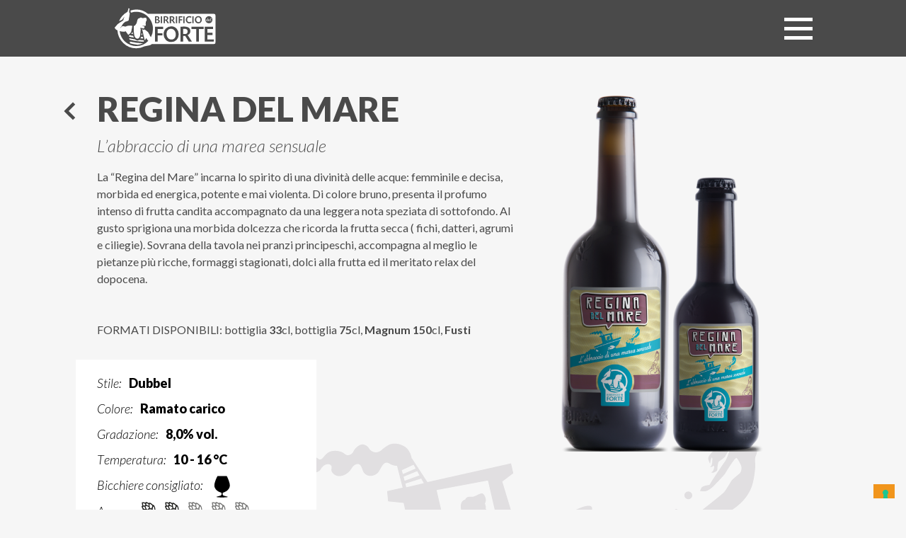

--- FILE ---
content_type: text/html; charset=UTF-8
request_url: https://www.birrificiodelforte.it/creazioni/regina-del-mare/
body_size: 10246
content:
<!DOCTYPE html>
<html lang="it-IT" prefix="og: http://ogp.me/ns#" class="no-js no-svg">
	<head>
		<meta charset="UTF-8">
		<meta name="viewport" content="width=device-width, initial-scale=1">
		<link rel="profile" href="https://gmpg.org/xfn/11">

		<link rel="apple-touch-icon" sizes="57x57" href="https://www.birrificiodelforte.it/wpbdf/wp-content/themes/bdf/favicon/apple-icon-57x57.png">
		<link rel="apple-touch-icon" sizes="60x60" href="https://www.birrificiodelforte.it/wpbdf/wp-content/themes/bdf/favicon/apple-icon-60x60.png">
		<link rel="apple-touch-icon" sizes="72x72" href="https://www.birrificiodelforte.it/wpbdf/wp-content/themes/bdf/favicon/apple-icon-72x72.png">
		<link rel="apple-touch-icon" sizes="76x76" href="https://www.birrificiodelforte.it/wpbdf/wp-content/themes/bdf/favicon/apple-icon-76x76.png">
		<link rel="apple-touch-icon" sizes="114x114" href="https://www.birrificiodelforte.it/wpbdf/wp-content/themes/bdf/favicon/apple-icon-114x114.png">
		<link rel="apple-touch-icon" sizes="120x120" href="https://www.birrificiodelforte.it/wpbdf/wp-content/themes/bdf/favicon/apple-icon-120x120.png">
		<link rel="apple-touch-icon" sizes="144x144" href="https://www.birrificiodelforte.it/wpbdf/wp-content/themes/bdf/favicon/apple-icon-144x144.png">
		<link rel="apple-touch-icon" sizes="152x152" href="https://www.birrificiodelforte.it/wpbdf/wp-content/themes/bdf/favicon/apple-icon-152x152.png">
		<link rel="apple-touch-icon" sizes="180x180" href="https://www.birrificiodelforte.it/wpbdf/wp-content/themes/bdf/favicon/apple-icon-180x180.png">
		<link rel="icon" type="image/png" sizes="192x192"  href="https://www.birrificiodelforte.it/wpbdf/wp-content/themes/bdf/favicon/android-icon-192x192.png">
		<link rel="icon" type="image/png" sizes="32x32" href="https://www.birrificiodelforte.it/wpbdf/wp-content/themes/bdf/favicon/favicon-32x32.png">
		<link rel="icon" type="image/png" sizes="96x96" href="https://www.birrificiodelforte.it/wpbdf/wp-content/themes/bdf/favicon/favicon-96x96.png">
		<link rel="icon" type="image/png" sizes="16x16" href="https://www.birrificiodelforte.it/wpbdf/wp-content/themes/bdf/favicon/favicon-16x16.png">
		<link rel="manifest" href="https://www.birrificiodelforte.it/wpbdf/wp-content/themes/bdf/favicon/manifest.json">
		<meta name="msapplication-TileColor" content="#ffffff">
		<meta name="msapplication-TileImage" content="https://www.birrificiodelforte.it/wpbdf/wp-content/themes/bdf/favicon/ms-icon-144x144.png">
		<meta name="theme-color" content="#ffffff">
		<link rel="shortcut icon" href="https://www.birrificiodelforte.it/wpbdf/wp-content/themes/bdf/images/favicon/favicon.ico">
		
		<meta name="google-site-verification" content="yuEk93M6UuADh0AlC7QQEtvionBVQ2Sv_rM8WuLZFfU" />
	<script>(function(html){html.className = html.className.replace(/\bno-js\b/,'js')})(document.documentElement);</script>
<title>Regina del mare - Birrificio del Forte</title>

<!-- This site is optimized with the Yoast SEO plugin v7.9.1 - https://yoast.com/wordpress/plugins/seo/ -->
<link rel="canonical" href="https://www.birrificiodelforte.it/creazioni/regina-del-mare/" />
<meta property="og:locale" content="it_IT" />
<meta property="og:type" content="article" />
<meta property="og:title" content="Regina del mare - Birrificio del Forte" />
<meta property="og:description" content="La “Regina del Mare” incarna lo spirito di una divinità delle acque: femminile e decisa, morbida ed energica, potente e&hellip;" />
<meta property="og:url" content="https://www.birrificiodelforte.it/creazioni/regina-del-mare/" />
<meta property="og:site_name" content="Birrificio del Forte" />
<meta property="og:image" content="https://www.birrificiodelforte.it/wpbdf/wp-content/uploads/2018/06/large-regina.png" />
<meta property="og:image:secure_url" content="https://www.birrificiodelforte.it/wpbdf/wp-content/uploads/2018/06/large-regina.png" />
<meta property="og:image:width" content="633" />
<meta property="og:image:height" content="1089" />
<meta name="twitter:card" content="summary_large_image" />
<meta name="twitter:description" content="La “Regina del Mare” incarna lo spirito di una divinità delle acque: femminile e decisa, morbida ed energica, potente e&hellip;" />
<meta name="twitter:title" content="Regina del mare - Birrificio del Forte" />
<meta name="twitter:image" content="https://www.birrificiodelforte.it/wpbdf/wp-content/uploads/2018/06/large-regina.png" />
<script type='application/ld+json'>{"@context":"https:\/\/schema.org","@type":"Organization","url":"https:\/\/www.birrificiodelforte.it\/","sameAs":[],"@id":"https:\/\/www.birrificiodelforte.it\/#organization","name":"Birrificio del Forte","logo":"http:\/\/www.birrificiodelforte.it\/wpbdf\/wp-content\/uploads\/2018\/06\/etichetta-birrificio.jpg"}</script>
<!-- / Yoast SEO plugin. -->

<link rel='dns-prefetch' href='//fonts.googleapis.com' />
<link rel='dns-prefetch' href='//s.w.org' />
<link href='https://fonts.gstatic.com' crossorigin rel='preconnect' />
		<!-- This site uses the Google Analytics by ExactMetrics plugin v7.12.1 - Using Analytics tracking - https://www.exactmetrics.com/ -->
							<script
				src="//www.googletagmanager.com/gtag/js?id=UA-21638021-1"  data-cfasync="false" data-wpfc-render="false" type="text/javascript" async></script>
			<script data-cfasync="false" data-wpfc-render="false" type="text/javascript">
				var em_version = '7.12.1';
				var em_track_user = true;
				var em_no_track_reason = '';
				
								var disableStrs = [
															'ga-disable-UA-21638021-1',
									];

				/* Function to detect opted out users */
				function __gtagTrackerIsOptedOut() {
					for (var index = 0; index < disableStrs.length; index++) {
						if (document.cookie.indexOf(disableStrs[index] + '=true') > -1) {
							return true;
						}
					}

					return false;
				}

				/* Disable tracking if the opt-out cookie exists. */
				if (__gtagTrackerIsOptedOut()) {
					for (var index = 0; index < disableStrs.length; index++) {
						window[disableStrs[index]] = true;
					}
				}

				/* Opt-out function */
				function __gtagTrackerOptout() {
					for (var index = 0; index < disableStrs.length; index++) {
						document.cookie = disableStrs[index] + '=true; expires=Thu, 31 Dec 2099 23:59:59 UTC; path=/';
						window[disableStrs[index]] = true;
					}
				}

				if ('undefined' === typeof gaOptout) {
					function gaOptout() {
						__gtagTrackerOptout();
					}
				}
								window.dataLayer = window.dataLayer || [];

				window.ExactMetricsDualTracker = {
					helpers: {},
					trackers: {},
				};
				if (em_track_user) {
					function __gtagDataLayer() {
						dataLayer.push(arguments);
					}

					function __gtagTracker(type, name, parameters) {
						if (!parameters) {
							parameters = {};
						}

						if (parameters.send_to) {
							__gtagDataLayer.apply(null, arguments);
							return;
						}

						if (type === 'event') {
							
														parameters.send_to = exactmetrics_frontend.ua;
							__gtagDataLayer(type, name, parameters);
													} else {
							__gtagDataLayer.apply(null, arguments);
						}
					}

					__gtagTracker('js', new Date());
					__gtagTracker('set', {
						'developer_id.dNDMyYj': true,
											});
															__gtagTracker('config', 'UA-21638021-1', {"forceSSL":"true"} );
										window.gtag = __gtagTracker;										(function () {
						/* https://developers.google.com/analytics/devguides/collection/analyticsjs/ */
						/* ga and __gaTracker compatibility shim. */
						var noopfn = function () {
							return null;
						};
						var newtracker = function () {
							return new Tracker();
						};
						var Tracker = function () {
							return null;
						};
						var p = Tracker.prototype;
						p.get = noopfn;
						p.set = noopfn;
						p.send = function () {
							var args = Array.prototype.slice.call(arguments);
							args.unshift('send');
							__gaTracker.apply(null, args);
						};
						var __gaTracker = function () {
							var len = arguments.length;
							if (len === 0) {
								return;
							}
							var f = arguments[len - 1];
							if (typeof f !== 'object' || f === null || typeof f.hitCallback !== 'function') {
								if ('send' === arguments[0]) {
									var hitConverted, hitObject = false, action;
									if ('event' === arguments[1]) {
										if ('undefined' !== typeof arguments[3]) {
											hitObject = {
												'eventAction': arguments[3],
												'eventCategory': arguments[2],
												'eventLabel': arguments[4],
												'value': arguments[5] ? arguments[5] : 1,
											}
										}
									}
									if ('pageview' === arguments[1]) {
										if ('undefined' !== typeof arguments[2]) {
											hitObject = {
												'eventAction': 'page_view',
												'page_path': arguments[2],
											}
										}
									}
									if (typeof arguments[2] === 'object') {
										hitObject = arguments[2];
									}
									if (typeof arguments[5] === 'object') {
										Object.assign(hitObject, arguments[5]);
									}
									if ('undefined' !== typeof arguments[1].hitType) {
										hitObject = arguments[1];
										if ('pageview' === hitObject.hitType) {
											hitObject.eventAction = 'page_view';
										}
									}
									if (hitObject) {
										action = 'timing' === arguments[1].hitType ? 'timing_complete' : hitObject.eventAction;
										hitConverted = mapArgs(hitObject);
										__gtagTracker('event', action, hitConverted);
									}
								}
								return;
							}

							function mapArgs(args) {
								var arg, hit = {};
								var gaMap = {
									'eventCategory': 'event_category',
									'eventAction': 'event_action',
									'eventLabel': 'event_label',
									'eventValue': 'event_value',
									'nonInteraction': 'non_interaction',
									'timingCategory': 'event_category',
									'timingVar': 'name',
									'timingValue': 'value',
									'timingLabel': 'event_label',
									'page': 'page_path',
									'location': 'page_location',
									'title': 'page_title',
								};
								for (arg in args) {
																		if (!(!args.hasOwnProperty(arg) || !gaMap.hasOwnProperty(arg))) {
										hit[gaMap[arg]] = args[arg];
									} else {
										hit[arg] = args[arg];
									}
								}
								return hit;
							}

							try {
								f.hitCallback();
							} catch (ex) {
							}
						};
						__gaTracker.create = newtracker;
						__gaTracker.getByName = newtracker;
						__gaTracker.getAll = function () {
							return [];
						};
						__gaTracker.remove = noopfn;
						__gaTracker.loaded = true;
						window['__gaTracker'] = __gaTracker;
					})();
									} else {
										console.log("");
					(function () {
						function __gtagTracker() {
							return null;
						}

						window['__gtagTracker'] = __gtagTracker;
						window['gtag'] = __gtagTracker;
					})();
									}
			</script>
				<!-- / Google Analytics by ExactMetrics -->
		<link rel='stylesheet' id='contact-form-7-css'  href='https://www.birrificiodelforte.it/wpbdf/wp-content/plugins/contact-form-7/includes/css/styles.css' type='text/css' media='all' />
<link rel='stylesheet' id='s27-fonts-css'  href='https://fonts.googleapis.com/css?family=Lato:300,300i,400,400i,700,900&#038;subset=latin' type='text/css' media='all' />
<link rel='stylesheet' id='normalize-css'  href='https://www.birrificiodelforte.it/wpbdf/wp-content/themes/bdf/css/normalize.css' type='text/css' media='all' />
<link rel='stylesheet' id='sanitize-css'  href='https://www.birrificiodelforte.it/wpbdf/wp-content/themes/bdf/css/sanitize.css' type='text/css' media='all' />
<link rel='stylesheet' id='flickity-css'  href='https://www.birrificiodelforte.it/wpbdf/wp-content/themes/bdf/css/flickity.css' type='text/css' media='all' />
<link rel='stylesheet' id='s27-style-css'  href='https://www.birrificiodelforte.it/wpbdf/wp-content/themes/bdf/style.css' type='text/css' media='all' />
<link rel='stylesheet' id='custom-css'  href='https://www.birrificiodelforte.it/wpbdf/wp-content/themes/bdf/custom.css' type='text/css' media='all' />
<script type='text/javascript' src='https://www.birrificiodelforte.it/wpbdf/wp-content/plugins/google-analytics-dashboard-for-wp/assets/js/frontend-gtag.min.js'></script>
<script data-cfasync="false" data-wpfc-render="false" type="text/javascript" id='exactmetrics-frontend-script-js-extra'>/* <![CDATA[ */
var exactmetrics_frontend = {"js_events_tracking":"true","download_extensions":"zip,mp3,mpeg,pdf,docx,pptx,xlsx,rar","inbound_paths":"[{\"path\":\"\\\/go\\\/\",\"label\":\"affiliate\"},{\"path\":\"\\\/recommend\\\/\",\"label\":\"affiliate\"}]","home_url":"https:\/\/www.birrificiodelforte.it","hash_tracking":"false","ua":"UA-21638021-1","v4_id":""};/* ]]> */
</script>
<script type='text/javascript' src='https://www.birrificiodelforte.it/wpbdf/wp-content/themes/bdf/js/libs/jquery-3.3.1.min.js'></script>
<!--[if lt IE 9]>
<script type='text/javascript' src='https://www.birrificiodelforte.it/wpbdf/wp-content/themes/bdf/assets/js/html5.js'></script>
<![endif]-->
<link rel='https://api.w.org/' href='https://www.birrificiodelforte.it/wp-json/' />
<link rel="EditURI" type="application/rsd+xml" title="RSD" href="https://www.birrificiodelforte.it/wpbdf/xmlrpc.php?rsd" />
<link rel="wlwmanifest" type="application/wlwmanifest+xml" href="https://www.birrificiodelforte.it/wpbdf/wp-includes/wlwmanifest.xml" /> 

<link rel='shortlink' href='https://www.birrificiodelforte.it/?p=161' />
<link rel="alternate" type="application/json+oembed" href="https://www.birrificiodelforte.it/wp-json/oembed/1.0/embed?url=https%3A%2F%2Fwww.birrificiodelforte.it%2Fcreazioni%2Fregina-del-mare%2F" />
<link rel="alternate" type="text/xml+oembed" href="https://www.birrificiodelforte.it/wp-json/oembed/1.0/embed?url=https%3A%2F%2Fwww.birrificiodelforte.it%2Fcreazioni%2Fregina-del-mare%2F&#038;format=xml" />
<script type="text/javascript">
(function(url){
	if(/(?:Chrome\/26\.0\.1410\.63 Safari\/537\.31|WordfenceTestMonBot)/.test(navigator.userAgent)){ return; }
	var addEvent = function(evt, handler) {
		if (window.addEventListener) {
			document.addEventListener(evt, handler, false);
		} else if (window.attachEvent) {
			document.attachEvent('on' + evt, handler);
		}
	};
	var removeEvent = function(evt, handler) {
		if (window.removeEventListener) {
			document.removeEventListener(evt, handler, false);
		} else if (window.detachEvent) {
			document.detachEvent('on' + evt, handler);
		}
	};
	var evts = 'contextmenu dblclick drag dragend dragenter dragleave dragover dragstart drop keydown keypress keyup mousedown mousemove mouseout mouseover mouseup mousewheel scroll'.split(' ');
	var logHuman = function() {
		if (window.wfLogHumanRan) { return; }
		window.wfLogHumanRan = true;
		var wfscr = document.createElement('script');
		wfscr.type = 'text/javascript';
		wfscr.async = true;
		wfscr.src = url + '&r=' + Math.random();
		(document.getElementsByTagName('head')[0]||document.getElementsByTagName('body')[0]).appendChild(wfscr);
		for (var i = 0; i < evts.length; i++) {
			removeEvent(evts[i], logHuman);
		}
	};
	for (var i = 0; i < evts.length; i++) {
		addEvent(evts[i], logHuman);
	}
})('//www.birrificiodelforte.it/?wordfence_lh=1&hid=556CAF5A9889D9BBC6BEB3D72A91A1A5');
</script>	<script type="text/javascript">
	var _iub = _iub || [];
	_iub.csConfiguration = {"floatingPreferencesButtonDisplay":"bottom-right","perPurposeConsent":true,"siteId":369573,"whitelabel":false,"cookiePolicyId":416095,"lang":"it", "banner":{ "acceptButtonColor":"#F1951C","acceptButtonDisplay":true,"backgroundColor":"#4A4A4A","closeButtonRejects":true,"customizeButtonCaptionColor":"#F1951C","customizeButtonColor":"#222222FC","customizeButtonDisplay":true,"explicitWithdrawal":true,"listPurposes":true,"position":"float-bottom-center" }};
	</script>
	<script type="text/javascript" src="//cdn.iubenda.com/cs/iubenda_cs.js" charset="UTF-8" async></script>
</head>

<body class="creazioni-template-default single single-creazioni postid-161 group-blog singular creazioni-regina-del-mare">

	<header id="header" class="site-header container-fluid" role="banner">
		<div class="row">
			<div id="logo" class="col-12 col-lg-2 offset-lg-1">
				<a href="https://www.birrificiodelforte.it/" rel="home" title="Birrificio del Forte">
					<img src="https://www.birrificiodelforte.it/wpbdf/wp-content/themes/bdf/images/logo.svg" class="d-none d-md-inline">
					<img src="https://www.birrificiodelforte.it/wpbdf/wp-content/themes/bdf/images/logo-icon.svg" class="d-md-none">
				</a>
			</div>

			<div id="toggles-container" class="col-2 col-md-2 offset-md-7 offset-xl-6">
				<div id="menu-toggle" class="tcon tcon-menu--xcross" aria-controls="top-menu" aria-expanded="false" aria-label="toggle menu">
					<span class="tcon-visuallyhidden">Menu</span>
					<span class="tcon-menu__lines" aria-hidden="true"></span>
				</div>
			</div>

					</div>

		<div id="mega-menu" class="container-fluid">
			<div class="row">
				<div class="col-12 col-lg-11 offset-lg-1">
					<div class="row">
													<div id="header-widgets-1" class="header-widgets widget-area col-md-6" role="complementary">
								<aside id="nav_menu-2" class="widget widget_nav_menu"><div class="menu-navigazione-container"><ul id="menu-navigazione" class="menu"><li id="menu-item-1074" class="menu-item menu-item-type-post_type menu-item-object-page menu-item-1074"><a href="https://www.birrificiodelforte.it/il-forte/">Il Forte</a></li>
<li id="menu-item-205" class="menu-item menu-item-type-post_type_archive menu-item-object-creazioni menu-item-205"><a href="https://www.birrificiodelforte.it/creazioni/">Le creazioni</a></li>
<li id="menu-item-1306" class="menu-item menu-item-type-custom menu-item-object-custom menu-item-1306"><a target="_blank" href="/shop">Lo Shop online</a></li>
<li id="menu-item-206" class="menu-item menu-item-type-taxonomy menu-item-object-category menu-item-206"><a href="https://www.birrificiodelforte.it/category/notizie/">Le notizie</a></li>
<li id="menu-item-44" class="menu-item menu-item-type-post_type menu-item-object-page menu-item-44"><a href="https://www.birrificiodelforte.it/contatti/">I contatti</a></li>
</ul></div></aside><aside id="language-switcher" class="widget_text widget widget_custom_html"><div class="textwidget custom-html-widget"><!--<a href="/" class="active">IT</a> <a href="/en">EN</a>--></div></aside>							</div><!-- #header-widgets-1 -->
						
													<div id="header-widgets-2" class="header-widgets widget-area col-md-6" role="complementary">
								<aside id="custom_html-11" class="widget_text social-links widget widget_custom_html"><div class="textwidget custom-html-widget"><a href="https://www.facebook.com/BirrificiodelForte/" target="_blank">Facebook <span class="icon-facebook"></span></a><br>

<a href="https://www.instagram.com/birrificiodelforte/" target="_blank">Instagram <span class="icon-instagram"></span></a><br>


<a href="http://eepurl.com/hBMDFT" target="_blank">Newsletter <span class="icon-mailchimp"></span></a>

</div></aside><aside id="custom_html-8" class="widget_text indirizzo widget widget_custom_html"><div class="textwidget custom-html-widget">Via della Breccia Violetta, 5/A<br>
	55045 Pietrasanta (LU)</div></aside><aside id="custom_html-9" class="widget_text contatti widget widget_custom_html"><div class="textwidget custom-html-widget">Tel. <a href="tel:+390584793384">+39 0584 793384</a><br>
	E-mail. <a href="/cdn-cgi/l/email-protection#fb92959d94bb99928989929d929892949f9e979d94898f9ed5928f"><span class="__cf_email__" data-cfemail="5930373f36193b302b2b303f303a30363d3c353f362b2d3c77302d">[email&#160;protected]</span></a></div></aside>							</div><!-- #header-widgets-2 -->
						
						
											</div>
				</div>
			</div>
		</div>

	</header><!-- #header -->

	<div id="content" class="site-content">


	
	<!--div class="container-fluid bg-white">
		<div class="row">
			<div class="col-10 offset-1">
				<div class="row">
					<div class="col-12">
						<div id="tipologia"></div>
					</div>
				</div>

			</div>
		</div>
	</div-->

	<div class="container-fluid" style="background:url( https://www.birrificiodelforte.it/wpbdf/wp-content/uploads/2018/05/Regina_del_Mare-1.svg ) center center no-repeat;background-size:cover">
		<div class="row pb-1" >
			<article id="post-161" class="col-md-12 offset-md-0 col-lg-11 offset-lg-1 post-161 creazioni type-creazioni status-publish has-post-thumbnail hentry serie-le-fondamentali">

				<div class="row mb-1" >

					<div class="col-md-7 order-2 order-md-1">
						<a href="https://www.birrificiodelforte.it/creazioni/" class="button back" title="Creazioni"></a>

						<header class="entry-header">
							<h1 class="entry-title title">Regina del mare</h1>
							<h2 class="subtitle">L’abbraccio di una marea sensuale</h2>
						</header><!-- .entry-header -->

						<div class="entry-content">
							<div class="page">
<div class="section">
<div class="layoutArea">
<div class="column">
<p>La “Regina del Mare” incarna lo spirito di una divinità delle acque: femminile e decisa, morbida ed energica, potente e mai violenta. Di colore bruno, presenta il profumo intenso di frutta candita accompagnato da una leggera nota speziata di sottofondo. Al gusto sprigiona una morbida dolcezza che ricorda la frutta secca ( fichi, datteri, agrumi e ciliegie). Sovrana della tavola nei pranzi principeschi, accompagna al meglio le pietanze più ricche, formaggi stagionati, dolci alla frutta ed il meritato relax del dopocena.</p>
</div>
<p>&nbsp;</p>
<p>FORMATI DISPONIBILI: bottiglia <strong>33</strong>cl, bottiglia <strong>75</strong>cl, <strong>Magnum 150</strong>cl, <strong>Fusti</strong></p>
</div>
</div>
</div>
						</div><!-- .entry-content -->

												<div id="caratteristiche">
							
							<p><strong>Stile:</strong> <span>Dubbel</span></p><p><strong>Colore:</strong> <span>Ramato carico</span></p><p><strong>Gradazione:</strong> <span>8,0% vol.</span></p><p><strong>Temperatura:</strong> <span>10 - 16 °C</span></p><p id="bicchiere"><strong>Bicchiere consigliato:</strong> <img src="https://www.birrificiodelforte.it/wpbdf/wp-content/themes/bdf/images/baloon.svg" /></p><p id="amaro"><strong>Amaro:</strong> <span class="fill"></span> <span class="fill"></span> <span></span> <span></span> <span></span> </p>						</div>
						
						<p style="margin-top:15px;line-height:20px">Non sai dove trovarla? Acquistala <a href="https://www.birrificiodelforte.it/shop" target="_blank" style="color:#F1951C;font-weight:900">sul nostro shop on-line</a> <br> oppure passa a trovarci alla Bottega del Birrificio
							
						</p>
					</div>

					<div id="image" class="col-md-4 col-lg-4 col-xl-3 order-1 order-md-2">
						<img width="490" height="843" src="https://www.birrificiodelforte.it/wpbdf/wp-content/uploads/2018/06/large-regina-490x843.png" class="attachment-large size-large wp-post-image" alt="" srcset="https://www.birrificiodelforte.it/wpbdf/wp-content/uploads/2018/06/large-regina-490x843.png 490w, https://www.birrificiodelforte.it/wpbdf/wp-content/uploads/2018/06/large-regina-220x378.png 220w, https://www.birrificiodelforte.it/wpbdf/wp-content/uploads/2018/06/large-regina.png 633w" sizes="(max-width: 490px) 100vw, 490px" />					</div>

				</div>

				<div id="premi" class="row">	<h2 class="toggle_accordion col-lg-11">Premi  <div class="tcon tcon-plus tcon-plus--minus tcon-transform" aria-label="Apri">    <span class="tcon-visuallyhidden">Apri</span>	</div></h2>	<div class="col-lg-11">		<div class="row">						<div class="col-md-4">
							<div class="image"><img src="https://www.birrificiodelforte.it/wpbdf/wp-content/uploads/2018/05/EBS_Silver-2.svg" /></div>
							<div class="text">
								<strong>ARGENTO</strong>
								<p>European Beer Star 2014<br />
Belgian Dubbel</p>
							</div>
						</div>
											<div class="col-md-4">
							<div class="image"><img src="https://www.birrificiodelforte.it/wpbdf/wp-content/uploads/2018/05/Birra-dellAnno-2015.svg" /></div>
							<div class="text">
								<strong>ORO</strong>
								<p>Birra dell'anno 2015 - Unionbirrai<br />
Belgian Dark Ale</p>
							</div>
						</div>
											<div class="col-md-4">
							<div class="image"><img src="https://www.birrificiodelforte.it/wpbdf/wp-content/uploads/2018/05/EBS_Gold.svg" /></div>
							<div class="text">
								<strong>ORO</strong>
								<p>European Beer Star 2016<br />
Belgian Dubbel</p>
							</div>
						</div>
											<div class="col-md-4">
							<div class="image"><img src="https://www.birrificiodelforte.it/wpbdf/wp-content/uploads/2018/05/SlowFood.svg" /></div>
							<div class="text">
								<strong>GRANDE BIRRA</strong>
								<p>Guida Slow Food<br />
Birre d'Italia 2017</p>
							</div>
						</div>
											<div class="col-md-4">
							<div class="image"><img src="https://www.birrificiodelforte.it/wpbdf/wp-content/uploads/2018/05/bronzo.svg" /></div>
							<div class="text">
								<strong>BRONZO</strong>
								<p>European Beer Star 2018<br />
Belgian Strong Dark Ale</p>
							</div>
						</div>
											<div class="col-md-4">
							<div class="image"><img src="https://www.birrificiodelforte.it/wpbdf/wp-content/uploads/2018/05/SlowFood.svg" /></div>
							<div class="text">
								<strong>GRANDE BIRRA</strong>
								<p>Guida Slow Food<br />
Birre d'Italia 2019</p>
							</div>
						</div>
											<div class="col-md-4">
							<div class="image"><img src="https://www.birrificiodelforte.it/wpbdf/wp-content/uploads/2018/05/SlowFood.svg" /></div>
							<div class="text">
								<strong>BIRRA IMPERDIBILE</strong>
								<p>Guida Slow Food<br />
Birre d'Italia 2021</p>
							</div>
						</div>
											<div class="col-md-4">
							<div class="image"><img src="https://www.birrificiodelforte.it/wpbdf/wp-content/uploads/2022/02/BDA21_colori.png" /></div>
							<div class="text">
								<strong>ORO</strong>
								<p>Birra dell'anno 2021 - Unionbirrai<br />
Belgian Dark Ale</p>
							</div>
						</div>
							</div>	</div></div><!-- /#premi -->

				<div id="downloads" class="row">	<h2 class="toggle_accordion col-lg-11">Downloads  <div class="tcon tcon-plus tcon-plus--minus" aria-label="Apri">	  <span class="tcon-visuallyhidden">Apri</span>	</div></h2>	<div class="col-lg-11">		<div class="row">						<div class="col-md-4">
							<div class="image"><img src="https://www.birrificiodelforte.it/wpbdf/wp-content/themes/bdf/images/scheda-tecnica.svg" /></div>
							<a href="https://www.birrificiodelforte.it/wpbdf/wp-content/uploads/2018/05/Catalogo-7.pdf" class="button white arrow-right" target="_blank">Scheda tecnica</a>
						</div>
											<div class="col-md-4">
							<div class="image"><img src="https://www.birrificiodelforte.it/wpbdf/wp-content/themes/bdf/images/catalogo.svg" /></div>
							<a href="https://www.birrificiodelforte.it/materiale/catalogo.pdf" class="button white arrow-right" target="_blank">Catalogo</a>
						</div>
											<div class="col-md-4">
							<div class="image"><img src="https://www.birrificiodelforte.it/wpbdf/wp-content/themes/bdf/images/foto-bottiglie.svg" /></div>
							<a href="https://www.birrificiodelforte.it/wpbdf/wp-content/uploads/2018/05/Kit-Regina-del-mare.zip" class="button white arrow-right" target="_blank">Foto e grafiche</a>
						</div>
							</div>	</div></div><!-- /#downloads -->
			</article><!-- #post-161 -->
		</div>
	</div>

			<div id="related-creazioni" class="posts-slideshow">
			<div class="row no-gutters">
				<div class="col-md-11 offset-md-1">
					<h2 class="subtitle">Tutte le nostre birre</h2>
				</div>
				<div class="col-1 arrow-lef d-none d-xl-block"></div>
				<div class="col-12 col-lg-11 col-xl-10 offset-lg-1 offset-xl-0">
					<div class="slideshow"><div class="carousel-cell">	<div style="background: #ededed url(https://www.birrificiodelforte.it/wpbdf/wp-content/uploads/2018/05/Cento_Volte_Forte-3.svg) center center no-repeat;"><div class="image" style="background-image: url(https://www.birrificiodelforte.it/wpbdf/wp-content/uploads/2018/06/large-single-cento-220x701.png)"></div><h3 class="title"><a href="https://www.birrificiodelforte.it/creazioni/cento-volte-forte/" rel="bookmark" title="Permalink a Cento volte Forte">Cento volte Forte</a></h3><a href="https://www.birrificiodelforte.it/creazioni/cento-volte-forte/" class="button white arrow-right">Scopri</a>	</div></div><!-- /.carousel-cell --><div class="carousel-cell">	<div style="background: #ededed url(https://www.birrificiodelforte.it/wpbdf/wp-content/uploads/2018/05/Gassa-3.svg) center center no-repeat;"><div class="image" style="background-image: url(https://www.birrificiodelforte.it/wpbdf/wp-content/uploads/2018/06/large-single-gassa-220x701.png)"></div><h3 class="title"><a href="https://www.birrificiodelforte.it/creazioni/gassa-damante/" rel="bookmark" title="Permalink a Gassa d&#8217;amante">Gassa d&#8217;amante</a></h3><a href="https://www.birrificiodelforte.it/creazioni/gassa-damante/" class="button white arrow-right">Scopri</a>	</div></div><!-- /.carousel-cell --><div class="carousel-cell">	<div style="background: #ededed url(https://www.birrificiodelforte.it/wpbdf/wp-content/uploads/2018/05/Meridiano_0-1.svg) center center no-repeat;"><div class="image" style="background-image: url(https://www.birrificiodelforte.it/wpbdf/wp-content/uploads/2018/06/large-single-meridiano-220x701.png)"></div><h3 class="title"><a href="https://www.birrificiodelforte.it/creazioni/meridiano-o/" rel="bookmark" title="Permalink a Meridiano Ø">Meridiano Ø</a></h3><a href="https://www.birrificiodelforte.it/creazioni/meridiano-o/" class="button white arrow-right">Scopri</a>	</div></div><!-- /.carousel-cell --><div class="carousel-cell">	<div style="background: #ededed url(https://www.birrificiodelforte.it/wpbdf/wp-content/uploads/2018/05/2_Cilindri-1.svg) center center no-repeat;"><div class="image" style="background-image: url(https://www.birrificiodelforte.it/wpbdf/wp-content/uploads/2018/06/large-single-cilindri-220x701.png)"></div><h3 class="title"><a href="https://www.birrificiodelforte.it/creazioni/2-cilindri/" rel="bookmark" title="Permalink a 2 cilindri">2 cilindri</a></h3><a href="https://www.birrificiodelforte.it/creazioni/2-cilindri/" class="button white arrow-right">Scopri</a>	</div></div><!-- /.carousel-cell --><div class="carousel-cell">	<div style="background: #ededed url(https://www.birrificiodelforte.it/wpbdf/wp-content/uploads/2018/05/La_Mancina-1.svg) center center no-repeat;"><div class="image" style="background-image: url(https://www.birrificiodelforte.it/wpbdf/wp-content/uploads/2018/06/large-single-mancina-220x701.png)"></div><h3 class="title"><a href="https://www.birrificiodelforte.it/creazioni/la-mancina/" rel="bookmark" title="Permalink a La Mancina">La Mancina</a></h3><a href="https://www.birrificiodelforte.it/creazioni/la-mancina/" class="button white arrow-right">Scopri</a>	</div></div><!-- /.carousel-cell --><div class="carousel-cell">	<div style="background: #ededed url(https://www.birrificiodelforte.it/wpbdf/wp-content/uploads/2018/05/Colle_Sud-3.svg) center center no-repeat;"><div class="image" style="background-image: url(https://www.birrificiodelforte.it/wpbdf/wp-content/uploads/2018/06/large-single-colle-220x701.png)"></div><h3 class="title"><a href="https://www.birrificiodelforte.it/creazioni/colle-sud/" rel="bookmark" title="Permalink a Colle sud">Colle sud</a></h3><a href="https://www.birrificiodelforte.it/creazioni/colle-sud/" class="button white arrow-right">Scopri</a>	</div></div><!-- /.carousel-cell --><div class="carousel-cell">	<div style="background: #ededed url(https://www.birrificiodelforte.it/wpbdf/wp-content/uploads/2018/05/Saison_del_Villaggio-3.svg) center center no-repeat;"><div class="image" style="background-image: url(https://www.birrificiodelforte.it/wpbdf/wp-content/uploads/2018/06/large-single-saison-220x701.png)"></div><h3 class="title"><a href="https://www.birrificiodelforte.it/creazioni/saison-del-villaggio/" rel="bookmark" title="Permalink a Saison del villaggio">Saison del villaggio</a></h3><a href="https://www.birrificiodelforte.it/creazioni/saison-del-villaggio/" class="button white arrow-right">Scopri</a>	</div></div><!-- /.carousel-cell --><div class="carousel-cell">	<div style="background: #ededed url(https://www.birrificiodelforte.it/wpbdf/wp-content/uploads/2018/05/Fior_di_Noppolo-1.svg) center center no-repeat;"><div class="image" style="background-image: url(https://www.birrificiodelforte.it/wpbdf/wp-content/uploads/2018/06/large-single-noppolo-220x701.png)"></div><h3 class="title"><a href="https://www.birrificiodelforte.it/creazioni/fior-di-noppolo/" rel="bookmark" title="Permalink a Fior di noppolo">Fior di noppolo</a></h3><a href="https://www.birrificiodelforte.it/creazioni/fior-di-noppolo/" class="button white arrow-right">Scopri</a>	</div></div><!-- /.carousel-cell --><div class="carousel-cell">	<div style="background: #ededed url(https://www.birrificiodelforte.it/wpbdf/wp-content/uploads/2018/05/Cintura_DOrione-3.svg) center center no-repeat;"><div class="image" style="background-image: url(https://www.birrificiodelforte.it/wpbdf/wp-content/uploads/2018/06/large-single-cintura-220x701.png)"></div><h3 class="title"><a href="https://www.birrificiodelforte.it/creazioni/cintura-dorione/" rel="bookmark" title="Permalink a Cintura d&#8217;Orione">Cintura d&#8217;Orione</a></h3><a href="https://www.birrificiodelforte.it/creazioni/cintura-dorione/" class="button white arrow-right">Scopri</a>	</div></div><!-- /.carousel-cell --><div class="carousel-cell">	<div style="background: #ededed url(https://www.birrificiodelforte.it/wpbdf/wp-content/uploads/2019/01/sfondo-radici-1.svg) center center no-repeat;"><div class="image" style="background-image: url(https://www.birrificiodelforte.it/wpbdf/wp-content/uploads/2023/03/Thekla342x1042-220x670.png)"></div><h3 class="title"><a href="https://www.birrificiodelforte.it/creazioni/thekla/" rel="bookmark" title="Permalink a Thekla">Thekla</a></h3><a href="https://www.birrificiodelforte.it/creazioni/thekla/" class="button white arrow-right">Scopri</a>	</div></div><!-- /.carousel-cell --><div class="carousel-cell">	<div style="background: #ededed url(https://www.birrificiodelforte.it/wpbdf/wp-content/uploads/2019/01/sfondo-radici-1.svg) center center no-repeat;"><div class="image" style="background-image: url(https://www.birrificiodelforte.it/wpbdf/wp-content/uploads/2025/01/Electra342x1042n-220x670.png)"></div><h3 class="title"><a href="https://www.birrificiodelforte.it/creazioni/electra/" rel="bookmark" title="Permalink a Electra">Electra</a></h3><a href="https://www.birrificiodelforte.it/creazioni/electra/" class="button white arrow-right">Scopri</a>	</div></div><!-- /.carousel-cell --><div class="carousel-cell">	<div style="background: #ededed url(https://www.birrificiodelforte.it/wpbdf/wp-content/uploads/2019/01/sfondo-radici-1.svg) center center no-repeat;"><div class="image" style="background-image: url(https://www.birrificiodelforte.it/wpbdf/wp-content/uploads/2024/04/Medaglione-Palatia-220x244.png)"></div><h3 class="title"><a href="https://www.birrificiodelforte.it/creazioni/palatia/" rel="bookmark" title="Permalink a Palatia">Palatia</a></h3><a href="https://www.birrificiodelforte.it/creazioni/palatia/" class="button white arrow-right">Scopri</a>	</div></div><!-- /.carousel-cell --><div class="carousel-cell">	<div style="background: #ededed url(https://www.birrificiodelforte.it/wpbdf/wp-content/uploads/2019/01/sfondo-radici-1.svg) center center no-repeat;"><div class="image" style="background-image: url(https://www.birrificiodelforte.it/wpbdf/wp-content/uploads/2024/04/Medaglione-Saskia-220x244.png)"></div><h3 class="title"><a href="https://www.birrificiodelforte.it/creazioni/saskia/" rel="bookmark" title="Permalink a Saskia">Saskia</a></h3><a href="https://www.birrificiodelforte.it/creazioni/saskia/" class="button white arrow-right">Scopri</a>	</div></div><!-- /.carousel-cell --><div class="carousel-cell">	<div style="background: #ededed url(https://www.birrificiodelforte.it/wpbdf/wp-content/uploads/2019/01/sfondo-radici-1.svg) center center no-repeat;"><div class="image" style="background-image: url(https://www.birrificiodelforte.it/wpbdf/wp-content/uploads/2022/02/Tralcio-MC-e1644609348678-220x527.png)"></div><h3 class="title"><a href="https://www.birrificiodelforte.it/creazioni/il-tralcio/" rel="bookmark" title="Permalink a Il Tralcio">Il Tralcio</a></h3><a href="https://www.birrificiodelforte.it/creazioni/il-tralcio/" class="button white arrow-right">Scopri</a>	</div></div><!-- /.carousel-cell --><div class="carousel-cell">	<div style="background: #ededed url(https://www.birrificiodelforte.it/wpbdf/wp-content/uploads/2019/01/sfondo-radici-1.svg) center center no-repeat;"><div class="image" style="background-image: url(https://www.birrificiodelforte.it/wpbdf/wp-content/uploads/2019/01/birrasanta-220x701.png)"></div><h3 class="title"><a href="https://www.birrificiodelforte.it/creazioni/birrasanta/" rel="bookmark" title="Permalink a Birrasanta">Birrasanta</a></h3><a href="https://www.birrificiodelforte.it/creazioni/birrasanta/" class="button white arrow-right">Scopri</a>	</div></div><!-- /.carousel-cell --><div class="carousel-cell">	<div style="background: #ededed url(https://www.birrificiodelforte.it/wpbdf/wp-content/uploads/2019/01/sfondo-radici-1.svg) center center no-repeat;"><div class="image" style="background-image: url(https://www.birrificiodelforte.it/wpbdf/wp-content/uploads/2022/02/stilla-bianca-scontorno-rid-e1644610277655.png)"></div><h3 class="title"><a href="https://www.birrificiodelforte.it/creazioni/stilla-bianca/" rel="bookmark" title="Permalink a Stilla Bianca">Stilla Bianca</a></h3><a href="https://www.birrificiodelforte.it/creazioni/stilla-bianca/" class="button white arrow-right">Scopri</a>	</div></div><!-- /.carousel-cell --></div><!-- /.slideshow -->				</div>
				<div class="col-1 arrow-right d-none d-xl-block"></div>
			</div>
		</div>
	


	</div><!-- #content -->

	<div id="pre-footer-widget" class="footer-widgets widget-area container-fluid" role="complementary">	<div class="row">      <div class="col-md-12 col-lg-11  col-xl-10 offset-md-0 offset-lg-1"><aside id="custom_html-6" class="widget_text widget widget_custom_html"><div class="textwidget custom-html-widget"><div id="" class="row " style="">
<div id="" class="text col-md-5 col-lg-6 pr-1 pr-sm-0 pr-md-1" style="">chi è Forte... si vede!</div>
<div id="asset" class="image col-md-7 col-lg-4 offset-lg-1 " style="">
<img src="/wpbdf/wp-content/uploads/2018/06/ColleSud.svg">
<img src="/wpbdf/wp-content/uploads/2018/06/2-Clindri.svg">
<img src="/wpbdf/wp-content/uploads/2018/06/100-Volte-Forte.svg">
<img src="/wpbdf/wp-content/uploads/2018/06/CinturaOrione.svg">
<img src="/wpbdf/wp-content/uploads/2018/06/ColleSud.svg">
<img src="/wpbdf/wp-content/uploads/2018/06/FiordiNoppolo.svg">
<img src="/wpbdf/wp-content/uploads/2018/06/Gassa.svg">
<img src="/wpbdf/wp-content/uploads/2018/06/LaMancina.svg">
<img src="/wpbdf/wp-content/uploads/2018/06/Meridiano.svg">
<img src="/wpbdf/wp-content/uploads/2018/06/Reginadelmare.svg">
<img src="/wpbdf/wp-content/uploads/2018/06/SaisondelVillaggio.svg">
</div>
</div></div></aside>		</div>	</div></div><!-- #pre-footer-widget -->
	<footer id="site-footer" class="container-fluid" role="contentinfo">

		<div class="row">
			<div class="col-md-12 col-lg-11  col-xl-10 offset-md-0 offset-lg-1">
				<div class="row footer-row" id="footer-row-2">
					<div id="footer-widgets-1" class="footer-widgets widget-area col-md-4" role="complementary"><aside id="custom_html-2" class="widget_text widget widget_custom_html"><div class="textwidget custom-html-widget"><img src="/wpbdf/wp-content/themes/bdf/images/logo.svg"></div></aside><aside id="custom_html-4" class="widget_text widget widget_custom_html"><div class="textwidget custom-html-widget"><p class="indirizzo">
	Via della Breccia Violetta, 5/A<br>
	55045 Pietrasanta (LU)<br>
	Tel <a href="tel:+390584793384">+39 0584 793384</a><br>
	<a href="/cdn-cgi/l/email-protection#4920272f26092b203b3b202f202a20262d2c252f263b3d2c67203d"><span class="__cf_email__" data-cfemail="31585f575e715358434358575852585e55545d575e4345541f5845">[email&#160;protected]</span></a>
</p></div></aside></div><!-- #footer-widgets-1 --><div id="footer-widgets-2" class="footer-widgets widget-area col-md-4" role="complementary"><aside id="nav_menu-3" class="widget widget_nav_menu"><h4 class="widget-title">Menu</h4><div class="menu-navigazione-footer-container"><ul id="menu-navigazione-footer" class="menu"><li id="menu-item-1073" class="menu-item menu-item-type-post_type menu-item-object-page menu-item-1073"><a href="https://www.birrificiodelforte.it/il-forte/">Il Forte</a></li>
<li id="menu-item-204" class="menu-item menu-item-type-post_type_archive menu-item-object-creazioni menu-item-204"><a href="https://www.birrificiodelforte.it/creazioni/">Le creazioni</a></li>
<li id="menu-item-32" class="menu-item menu-item-type-taxonomy menu-item-object-category menu-item-32"><a href="https://www.birrificiodelforte.it/category/notizie/">Le notizie</a></li>
<li id="menu-item-29" class="menu-item menu-item-type-post_type menu-item-object-page menu-item-29"><a href="https://www.birrificiodelforte.it/contatti/">I contatti</a></li>
</ul></div></aside></div><!-- #footer-widgets-2 --><div id="footer-widgets-3" class="footer-widgets widget-area col-md-4" role="complementary"><aside id="custom_html-3" class="widget_text widget widget_custom_html"><h4 class="widget-title">Seguici</h4><div class="textwidget custom-html-widget"><a href="https://www.facebook.com/BirrificiodelForte/" target="_blank">Facebook <span class="icon-facebook"></span></a><br>

<a href="https://www.instagram.com/birrificiodelforte/" target="_blank">Instagram <span class="icon-instagram"></span></a><br>


<a href="http://eepurl.com/hBMDFT" target="_blank">Newsletter <span class="icon-mailchimp"></span></a></div></aside></div><!-- #footer-widgets-3 -->				</div>
				<div class="row footer-row" id="footer-row-2">
					<div id="footer-widgets-4" class="footer-widgets widget-area  col-md-4" role="complementary"><aside id="custom_html-5" class="widget_text widget widget_custom_html"><div class="textwidget custom-html-widget">Copyright © 2018 Dueffe SRL<br>
Birrificio del Forte - P.IVA 02215910460
<br><a href="https://www.birrificiodelforte.it/aiuti-di-stato/">Aiuti di stato</a></div></aside></div><!-- #footer-widgets-4 --><div id="footer-widgets-5" class="footer-widgets widget-area  col-md-4" role="complementary"><aside id="nav_menu-4" class="widget widget_nav_menu"><div class="menu-navigazione-footer-2-container"><ul id="menu-navigazione-footer-2" class="menu"><li id="menu-item-510" class="menu-item menu-item-type-custom menu-item-object-custom menu-item-510"><a href="http://www.iubenda.com/privacy-policy/416095">Privacy Policy</a></li>
<li id="menu-item-509" class="menu-item menu-item-type-custom menu-item-object-custom menu-item-509"><a target="_blank" href="http://www.ochodurando.com">Credits</a></li>
</ul></div></aside></div><!-- #footer-widgets-5 --><div id="footer-widgets-6" class="footer-widgets widget-area  col-md-4" role="complementary"><aside id="custom_html-13" class="widget_text widget widget_custom_html"><div class="textwidget custom-html-widget">Il Forte beve responsabilmente<br>
e rispetta l’ambiente!</div></aside></div><!-- #footer-widgets-6 -->				</div>


			</div>
		</div>



	</footer><!-- #site-footer -->

<script data-cfasync="false" src="/cdn-cgi/scripts/5c5dd728/cloudflare-static/email-decode.min.js"></script><script type='text/javascript'>
/* <![CDATA[ */
var wpcf7 = {"apiSettings":{"root":"https:\/\/www.birrificiodelforte.it\/wp-json\/contact-form-7\/v1","namespace":"contact-form-7\/v1"},"recaptcha":{"messages":{"empty":"Per favore dimostra che non sei un robot."}},"cached":"1"};
/* ]]> */
</script>
<script type='text/javascript' src='https://www.birrificiodelforte.it/wpbdf/wp-content/plugins/contact-form-7/includes/js/scripts.js'></script>
<script type='text/javascript' src='https://www.birrificiodelforte.it/wpbdf/wp-includes/js/imagesloaded.min.js'></script>
<script type='text/javascript' src='https://www.birrificiodelforte.it/wpbdf/wp-content/themes/bdf/js/libs/flickity.pkgd.min.js'></script>
<script type='text/javascript' src='https://www.birrificiodelforte.it/wpbdf/wp-content/themes/bdf/js/libs/enquire.min.js'></script>
<script type='text/javascript' src='https://www.birrificiodelforte.it/wpbdf/wp-content/themes/bdf/js/script.js'></script>
<script type='text/javascript' src='https://maps.google.com/maps/api/js?key=AIzaSyBHDPmMtPyCINM1Ifl0bdYBpbPHMvOs0Qs&#038;libraries=geometry%2Cplaces%2Cweather%2Cpanoramio%2Cdrawing&#038;language=it'></script>
<script type='text/javascript'>
/* <![CDATA[ */
var wpgmp_local = {"select_radius":"Select Radius","search_placeholder":"Enter address or latitude or longitude or title or city or state or country or postal code here...","select":"Select","select_all":"Select All","select_category":"Select Category","all_location":"All","show_locations":"Show Locations","sort_by":"Sort by","wpgmp_not_working":"not working...","place_icon_url":"https:\/\/www.birrificiodelforte.it\/wpbdf\/wp-content\/plugins\/wp-google-map-gold\/assets\/images\/icons\/","wpgmp_location_no_results":"No results found.","wpgmp_route_not_avilable":"Route is not available for your requested route.","img_grid":"<span class='span_grid'><a class='wpgmp_grid'><img src='https:\/\/www.birrificiodelforte.it\/wpbdf\/wp-content\/plugins\/wp-google-map-gold\/assets\/images\/grid.png'><\/a><\/span>","img_list":"<span class='span_list'><a class='wpgmp_list'><img src='https:\/\/www.birrificiodelforte.it\/wpbdf\/wp-content\/plugins\/wp-google-map-gold\/assets\/images\/list.png'><\/a><\/span>","img_print":"<span class='span_print'><a class='wpgmp_print' onclick=jQuery('.wpgmp_print_listing').print()><img src='https:\/\/www.birrificiodelforte.it\/wpbdf\/wp-content\/plugins\/wp-google-map-gold\/assets\/images\/print.png'><\/a><\/span>","hide":"Hide","show":"Show","start_location":"Start Location","start_point":"Start Point","radius":"Radius","end_location":"End Location","take_current_location":"Take Current Location","center_location_message":"Your Location","driving":"Driving","bicycling":"Bicycling","walking":"Walking","transit":"Transit","metric":"metric","imperial":"imperial","find_direction":"Find Direction","miles":"Miles","km":"KM","show_amenities":"Show Amenities","find_location":"Find Locations","prev":"Prev","next":"Next"};
/* ]]> */
</script>
<script type='text/javascript' src='https://www.birrificiodelforte.it/wpbdf/wp-content/plugins/wp-google-map-gold/assets/js/maps.js'></script>

<script defer src="https://static.cloudflareinsights.com/beacon.min.js/vcd15cbe7772f49c399c6a5babf22c1241717689176015" integrity="sha512-ZpsOmlRQV6y907TI0dKBHq9Md29nnaEIPlkf84rnaERnq6zvWvPUqr2ft8M1aS28oN72PdrCzSjY4U6VaAw1EQ==" data-cf-beacon='{"version":"2024.11.0","token":"a5a4b3350750444683078733e6d3e777","r":1,"server_timing":{"name":{"cfCacheStatus":true,"cfEdge":true,"cfExtPri":true,"cfL4":true,"cfOrigin":true,"cfSpeedBrain":true},"location_startswith":null}}' crossorigin="anonymous"></script>
</body>
</html>


--- FILE ---
content_type: text/css
request_url: https://www.birrificiodelforte.it/wpbdf/wp-content/themes/bdf/style.css
body_size: 19592
content:
/*!
Theme Name: Birrificio del Forte
Author: Luca Mattiuzzo
Author URI: http://stanza27.com/
Version: 1.0
Text Domain: bdf
*//*!
 * Bootstrap Grid v4.1.0 (https://getbootstrap.com/)
 * Copyright 2011-2018 The Bootstrap Authors
 * Copyright 2011-2018 Twitter, Inc.
 * Licensed under MIT (https://github.com/twbs/bootstrap/blob/master/LICENSE)
 */@-ms-viewport{width:device-width}html{box-sizing:border-box;-ms-overflow-style:scrollbar}*,*::before,*::after{box-sizing:inherit}.container{width:100%;padding-right:30px;padding-left:30px;margin-right:auto;margin-left:auto}@media (min-width: 576px){.container{max-width:540px}}@media (min-width: 768px){.container{max-width:720px}}@media (min-width: 992px){.container{max-width:960px}}@media (min-width: 1200px){.container{max-width:1140px}}.container-fluid{width:100%;padding-right:30px;padding-left:30px;margin-right:auto;margin-left:auto}.row{display:flex;flex-wrap:wrap;margin-right:-30px;margin-left:-30px}.no-gutters{margin-right:0;margin-left:0}.no-gutters>.col,.no-gutters>[class*="col-"]{padding-right:0;padding-left:0}.col-1,.col-2,.col-3,.col-4,.col-5,.col-6,.col-7,.col-8,.col-9,.col-10,.col-11,.col-12,.col,.col-auto,.col-sm-1,.col-sm-2,.col-sm-3,.col-sm-4,.col-sm-5,.col-sm-6,.col-sm-7,.col-sm-8,.col-sm-9,.col-sm-10,.col-sm-11,.col-sm-12,.col-sm,.col-sm-auto,.col-md-1,.col-md-2,.col-md-3,.col-md-4,.col-md-5,.col-md-6,.col-md-7,.col-md-8,.col-md-9,.col-md-10,.col-md-11,.col-md-12,.col-md,.col-md-auto,.col-lg-1,.col-lg-2,.col-lg-3,.col-lg-4,.col-lg-5,.col-lg-6,.col-lg-7,.col-lg-8,.col-lg-9,.col-lg-10,.col-lg-11,.col-lg-12,.col-lg,.col-lg-auto,.col-xl-1,.col-xl-2,.col-xl-3,.col-xl-4,.col-xl-5,.col-xl-6,.col-xl-7,.col-xl-8,.col-xl-9,.col-xl-10,.col-xl-11,.col-xl-12,.col-xl,.col-xl-auto{position:relative;width:100%;min-height:1px;padding-right:30px;padding-left:30px}.col{flex-basis:0;flex-grow:1;max-width:100%}.col-auto{flex:0 0 auto;width:auto;max-width:none}.col-1{flex:0 0 8.33333333%;max-width:8.33333333%}.col-2{flex:0 0 16.66666667%;max-width:16.66666667%}.col-3{flex:0 0 25%;max-width:25%}.col-4{flex:0 0 33.33333333%;max-width:33.33333333%}.col-5{flex:0 0 41.66666667%;max-width:41.66666667%}.col-6{flex:0 0 50%;max-width:50%}.col-7{flex:0 0 58.33333333%;max-width:58.33333333%}.col-8{flex:0 0 66.66666667%;max-width:66.66666667%}.col-9{flex:0 0 75%;max-width:75%}.col-10{flex:0 0 83.33333333%;max-width:83.33333333%}.col-11{flex:0 0 91.66666667%;max-width:91.66666667%}.col-12{flex:0 0 100%;max-width:100%}.order-first{order:-1}.order-last{order:13}.order-0{order:0}.order-1{order:1}.order-2{order:2}.order-3{order:3}.order-4{order:4}.order-5{order:5}.order-6{order:6}.order-7{order:7}.order-8{order:8}.order-9{order:9}.order-10{order:10}.order-11{order:11}.order-12{order:12}.offset-1{margin-left:8.33333333%}.offset-2{margin-left:16.66666667%}.offset-3{margin-left:25%}.offset-4{margin-left:33.33333333%}.offset-5{margin-left:41.66666667%}.offset-6{margin-left:50%}.offset-7{margin-left:58.33333333%}.offset-8{margin-left:66.66666667%}.offset-9{margin-left:75%}.offset-10{margin-left:83.33333333%}.offset-11{margin-left:91.66666667%}@media (min-width: 576px){.col-sm{flex-basis:0;flex-grow:1;max-width:100%}.col-sm-auto{flex:0 0 auto;width:auto;max-width:none}.col-sm-1{flex:0 0 8.33333333%;max-width:8.33333333%}.col-sm-2{flex:0 0 16.66666667%;max-width:16.66666667%}.col-sm-3{flex:0 0 25%;max-width:25%}.col-sm-4{flex:0 0 33.33333333%;max-width:33.33333333%}.col-sm-5{flex:0 0 41.66666667%;max-width:41.66666667%}.col-sm-6{flex:0 0 50%;max-width:50%}.col-sm-7{flex:0 0 58.33333333%;max-width:58.33333333%}.col-sm-8{flex:0 0 66.66666667%;max-width:66.66666667%}.col-sm-9{flex:0 0 75%;max-width:75%}.col-sm-10{flex:0 0 83.33333333%;max-width:83.33333333%}.col-sm-11{flex:0 0 91.66666667%;max-width:91.66666667%}.col-sm-12{flex:0 0 100%;max-width:100%}.order-sm-first{order:-1}.order-sm-last{order:13}.order-sm-0{order:0}.order-sm-1{order:1}.order-sm-2{order:2}.order-sm-3{order:3}.order-sm-4{order:4}.order-sm-5{order:5}.order-sm-6{order:6}.order-sm-7{order:7}.order-sm-8{order:8}.order-sm-9{order:9}.order-sm-10{order:10}.order-sm-11{order:11}.order-sm-12{order:12}.offset-sm-0{margin-left:0}.offset-sm-1{margin-left:8.33333333%}.offset-sm-2{margin-left:16.66666667%}.offset-sm-3{margin-left:25%}.offset-sm-4{margin-left:33.33333333%}.offset-sm-5{margin-left:41.66666667%}.offset-sm-6{margin-left:50%}.offset-sm-7{margin-left:58.33333333%}.offset-sm-8{margin-left:66.66666667%}.offset-sm-9{margin-left:75%}.offset-sm-10{margin-left:83.33333333%}.offset-sm-11{margin-left:91.66666667%}}@media (min-width: 768px){.col-md{flex-basis:0;flex-grow:1;max-width:100%}.col-md-auto{flex:0 0 auto;width:auto;max-width:none}.col-md-1{flex:0 0 8.33333333%;max-width:8.33333333%}.col-md-2{flex:0 0 16.66666667%;max-width:16.66666667%}.col-md-3{flex:0 0 25%;max-width:25%}.col-md-4{flex:0 0 33.33333333%;max-width:33.33333333%}.col-md-5{flex:0 0 41.66666667%;max-width:41.66666667%}.col-md-6{flex:0 0 50%;max-width:50%}.col-md-7{flex:0 0 58.33333333%;max-width:58.33333333%}.col-md-8{flex:0 0 66.66666667%;max-width:66.66666667%}.col-md-9{flex:0 0 75%;max-width:75%}.col-md-10{flex:0 0 83.33333333%;max-width:83.33333333%}.col-md-11{flex:0 0 91.66666667%;max-width:91.66666667%}.col-md-12{flex:0 0 100%;max-width:100%}.order-md-first{order:-1}.order-md-last{order:13}.order-md-0{order:0}.order-md-1{order:1}.order-md-2{order:2}.order-md-3{order:3}.order-md-4{order:4}.order-md-5{order:5}.order-md-6{order:6}.order-md-7{order:7}.order-md-8{order:8}.order-md-9{order:9}.order-md-10{order:10}.order-md-11{order:11}.order-md-12{order:12}.offset-md-0{margin-left:0}.offset-md-1{margin-left:8.33333333%}.offset-md-2{margin-left:16.66666667%}.offset-md-3{margin-left:25%}.offset-md-4{margin-left:33.33333333%}.offset-md-5{margin-left:41.66666667%}.offset-md-6{margin-left:50%}.offset-md-7{margin-left:58.33333333%}.offset-md-8{margin-left:66.66666667%}.offset-md-9{margin-left:75%}.offset-md-10{margin-left:83.33333333%}.offset-md-11{margin-left:91.66666667%}}@media (min-width: 992px){.col-lg{flex-basis:0;flex-grow:1;max-width:100%}.col-lg-auto{flex:0 0 auto;width:auto;max-width:none}.col-lg-1{flex:0 0 8.33333333%;max-width:8.33333333%}.col-lg-2{flex:0 0 16.66666667%;max-width:16.66666667%}.col-lg-3{flex:0 0 25%;max-width:25%}.col-lg-4{flex:0 0 33.33333333%;max-width:33.33333333%}.col-lg-5{flex:0 0 41.66666667%;max-width:41.66666667%}.col-lg-6{flex:0 0 50%;max-width:50%}.col-lg-7{flex:0 0 58.33333333%;max-width:58.33333333%}.col-lg-8{flex:0 0 66.66666667%;max-width:66.66666667%}.col-lg-9{flex:0 0 75%;max-width:75%}.col-lg-10{flex:0 0 83.33333333%;max-width:83.33333333%}.col-lg-11{flex:0 0 91.66666667%;max-width:91.66666667%}.col-lg-12{flex:0 0 100%;max-width:100%}.order-lg-first{order:-1}.order-lg-last{order:13}.order-lg-0{order:0}.order-lg-1{order:1}.order-lg-2{order:2}.order-lg-3{order:3}.order-lg-4{order:4}.order-lg-5{order:5}.order-lg-6{order:6}.order-lg-7{order:7}.order-lg-8{order:8}.order-lg-9{order:9}.order-lg-10{order:10}.order-lg-11{order:11}.order-lg-12{order:12}.offset-lg-0{margin-left:0}.offset-lg-1{margin-left:8.33333333%}.offset-lg-2{margin-left:16.66666667%}.offset-lg-3{margin-left:25%}.offset-lg-4{margin-left:33.33333333%}.offset-lg-5{margin-left:41.66666667%}.offset-lg-6{margin-left:50%}.offset-lg-7{margin-left:58.33333333%}.offset-lg-8{margin-left:66.66666667%}.offset-lg-9{margin-left:75%}.offset-lg-10{margin-left:83.33333333%}.offset-lg-11{margin-left:91.66666667%}}@media (min-width: 1200px){.col-xl{flex-basis:0;flex-grow:1;max-width:100%}.col-xl-auto{flex:0 0 auto;width:auto;max-width:none}.col-xl-1{flex:0 0 8.33333333%;max-width:8.33333333%}.col-xl-2{flex:0 0 16.66666667%;max-width:16.66666667%}.col-xl-3{flex:0 0 25%;max-width:25%}.col-xl-4{flex:0 0 33.33333333%;max-width:33.33333333%}.col-xl-5{flex:0 0 41.66666667%;max-width:41.66666667%}.col-xl-6{flex:0 0 50%;max-width:50%}.col-xl-7{flex:0 0 58.33333333%;max-width:58.33333333%}.col-xl-8{flex:0 0 66.66666667%;max-width:66.66666667%}.col-xl-9{flex:0 0 75%;max-width:75%}.col-xl-10{flex:0 0 83.33333333%;max-width:83.33333333%}.col-xl-11{flex:0 0 91.66666667%;max-width:91.66666667%}.col-xl-12{flex:0 0 100%;max-width:100%}.order-xl-first{order:-1}.order-xl-last{order:13}.order-xl-0{order:0}.order-xl-1{order:1}.order-xl-2{order:2}.order-xl-3{order:3}.order-xl-4{order:4}.order-xl-5{order:5}.order-xl-6{order:6}.order-xl-7{order:7}.order-xl-8{order:8}.order-xl-9{order:9}.order-xl-10{order:10}.order-xl-11{order:11}.order-xl-12{order:12}.offset-xl-0{margin-left:0}.offset-xl-1{margin-left:8.33333333%}.offset-xl-2{margin-left:16.66666667%}.offset-xl-3{margin-left:25%}.offset-xl-4{margin-left:33.33333333%}.offset-xl-5{margin-left:41.66666667%}.offset-xl-6{margin-left:50%}.offset-xl-7{margin-left:58.33333333%}.offset-xl-8{margin-left:66.66666667%}.offset-xl-9{margin-left:75%}.offset-xl-10{margin-left:83.33333333%}.offset-xl-11{margin-left:91.66666667%}}.flex-row{flex-direction:row !important}.flex-column{flex-direction:column !important}.flex-row-reverse{flex-direction:row-reverse !important}.flex-column-reverse{flex-direction:column-reverse !important}.flex-wrap{flex-wrap:wrap !important}.flex-nowrap{flex-wrap:nowrap !important}.flex-wrap-reverse{flex-wrap:wrap-reverse !important}.flex-fill{flex:1 1 auto !important}.flex-grow-0{flex-grow:0 !important}.flex-grow-1{flex-grow:1 !important}.flex-shrink-0{flex-shrink:0 !important}.flex-shrink-1{flex-shrink:1 !important}.justify-content-start{justify-content:flex-start !important}.justify-content-end{justify-content:flex-end !important}.justify-content-center{justify-content:center !important}.justify-content-between{justify-content:space-between !important}.justify-content-around{justify-content:space-around !important}.align-items-start{align-items:flex-start !important}.align-items-end{align-items:flex-end !important}.align-items-center{align-items:center !important}.align-items-baseline{align-items:baseline !important}.align-items-stretch{align-items:stretch !important}.align-content-start{align-content:flex-start !important}.align-content-end{align-content:flex-end !important}.align-content-center{align-content:center !important}.align-content-between{align-content:space-between !important}.align-content-around{align-content:space-around !important}.align-content-stretch{align-content:stretch !important}.align-self-auto{align-self:auto !important}.align-self-start{align-self:flex-start !important}.align-self-end{align-self:flex-end !important}.align-self-center{align-self:center !important}.align-self-baseline{align-self:baseline !important}.align-self-stretch{align-self:stretch !important}@media (min-width: 576px){.flex-sm-row{flex-direction:row !important}.flex-sm-column{flex-direction:column !important}.flex-sm-row-reverse{flex-direction:row-reverse !important}.flex-sm-column-reverse{flex-direction:column-reverse !important}.flex-sm-wrap{flex-wrap:wrap !important}.flex-sm-nowrap{flex-wrap:nowrap !important}.flex-sm-wrap-reverse{flex-wrap:wrap-reverse !important}.flex-sm-fill{flex:1 1 auto !important}.flex-sm-grow-0{flex-grow:0 !important}.flex-sm-grow-1{flex-grow:1 !important}.flex-sm-shrink-0{flex-shrink:0 !important}.flex-sm-shrink-1{flex-shrink:1 !important}.justify-content-sm-start{justify-content:flex-start !important}.justify-content-sm-end{justify-content:flex-end !important}.justify-content-sm-center{justify-content:center !important}.justify-content-sm-between{justify-content:space-between !important}.justify-content-sm-around{justify-content:space-around !important}.align-items-sm-start{align-items:flex-start !important}.align-items-sm-end{align-items:flex-end !important}.align-items-sm-center{align-items:center !important}.align-items-sm-baseline{align-items:baseline !important}.align-items-sm-stretch{align-items:stretch !important}.align-content-sm-start{align-content:flex-start !important}.align-content-sm-end{align-content:flex-end !important}.align-content-sm-center{align-content:center !important}.align-content-sm-between{align-content:space-between !important}.align-content-sm-around{align-content:space-around !important}.align-content-sm-stretch{align-content:stretch !important}.align-self-sm-auto{align-self:auto !important}.align-self-sm-start{align-self:flex-start !important}.align-self-sm-end{align-self:flex-end !important}.align-self-sm-center{align-self:center !important}.align-self-sm-baseline{align-self:baseline !important}.align-self-sm-stretch{align-self:stretch !important}}@media (min-width: 768px){.flex-md-row{flex-direction:row !important}.flex-md-column{flex-direction:column !important}.flex-md-row-reverse{flex-direction:row-reverse !important}.flex-md-column-reverse{flex-direction:column-reverse !important}.flex-md-wrap{flex-wrap:wrap !important}.flex-md-nowrap{flex-wrap:nowrap !important}.flex-md-wrap-reverse{flex-wrap:wrap-reverse !important}.flex-md-fill{flex:1 1 auto !important}.flex-md-grow-0{flex-grow:0 !important}.flex-md-grow-1{flex-grow:1 !important}.flex-md-shrink-0{flex-shrink:0 !important}.flex-md-shrink-1{flex-shrink:1 !important}.justify-content-md-start{justify-content:flex-start !important}.justify-content-md-end{justify-content:flex-end !important}.justify-content-md-center{justify-content:center !important}.justify-content-md-between{justify-content:space-between !important}.justify-content-md-around{justify-content:space-around !important}.align-items-md-start{align-items:flex-start !important}.align-items-md-end{align-items:flex-end !important}.align-items-md-center{align-items:center !important}.align-items-md-baseline{align-items:baseline !important}.align-items-md-stretch{align-items:stretch !important}.align-content-md-start{align-content:flex-start !important}.align-content-md-end{align-content:flex-end !important}.align-content-md-center{align-content:center !important}.align-content-md-between{align-content:space-between !important}.align-content-md-around{align-content:space-around !important}.align-content-md-stretch{align-content:stretch !important}.align-self-md-auto{align-self:auto !important}.align-self-md-start{align-self:flex-start !important}.align-self-md-end{align-self:flex-end !important}.align-self-md-center{align-self:center !important}.align-self-md-baseline{align-self:baseline !important}.align-self-md-stretch{align-self:stretch !important}}@media (min-width: 992px){.flex-lg-row{flex-direction:row !important}.flex-lg-column{flex-direction:column !important}.flex-lg-row-reverse{flex-direction:row-reverse !important}.flex-lg-column-reverse{flex-direction:column-reverse !important}.flex-lg-wrap{flex-wrap:wrap !important}.flex-lg-nowrap{flex-wrap:nowrap !important}.flex-lg-wrap-reverse{flex-wrap:wrap-reverse !important}.flex-lg-fill{flex:1 1 auto !important}.flex-lg-grow-0{flex-grow:0 !important}.flex-lg-grow-1{flex-grow:1 !important}.flex-lg-shrink-0{flex-shrink:0 !important}.flex-lg-shrink-1{flex-shrink:1 !important}.justify-content-lg-start{justify-content:flex-start !important}.justify-content-lg-end{justify-content:flex-end !important}.justify-content-lg-center{justify-content:center !important}.justify-content-lg-between{justify-content:space-between !important}.justify-content-lg-around{justify-content:space-around !important}.align-items-lg-start{align-items:flex-start !important}.align-items-lg-end{align-items:flex-end !important}.align-items-lg-center{align-items:center !important}.align-items-lg-baseline{align-items:baseline !important}.align-items-lg-stretch{align-items:stretch !important}.align-content-lg-start{align-content:flex-start !important}.align-content-lg-end{align-content:flex-end !important}.align-content-lg-center{align-content:center !important}.align-content-lg-between{align-content:space-between !important}.align-content-lg-around{align-content:space-around !important}.align-content-lg-stretch{align-content:stretch !important}.align-self-lg-auto{align-self:auto !important}.align-self-lg-start{align-self:flex-start !important}.align-self-lg-end{align-self:flex-end !important}.align-self-lg-center{align-self:center !important}.align-self-lg-baseline{align-self:baseline !important}.align-self-lg-stretch{align-self:stretch !important}}@media (min-width: 1200px){.flex-xl-row{flex-direction:row !important}.flex-xl-column{flex-direction:column !important}.flex-xl-row-reverse{flex-direction:row-reverse !important}.flex-xl-column-reverse{flex-direction:column-reverse !important}.flex-xl-wrap{flex-wrap:wrap !important}.flex-xl-nowrap{flex-wrap:nowrap !important}.flex-xl-wrap-reverse{flex-wrap:wrap-reverse !important}.flex-xl-fill{flex:1 1 auto !important}.flex-xl-grow-0{flex-grow:0 !important}.flex-xl-grow-1{flex-grow:1 !important}.flex-xl-shrink-0{flex-shrink:0 !important}.flex-xl-shrink-1{flex-shrink:1 !important}.justify-content-xl-start{justify-content:flex-start !important}.justify-content-xl-end{justify-content:flex-end !important}.justify-content-xl-center{justify-content:center !important}.justify-content-xl-between{justify-content:space-between !important}.justify-content-xl-around{justify-content:space-around !important}.align-items-xl-start{align-items:flex-start !important}.align-items-xl-end{align-items:flex-end !important}.align-items-xl-center{align-items:center !important}.align-items-xl-baseline{align-items:baseline !important}.align-items-xl-stretch{align-items:stretch !important}.align-content-xl-start{align-content:flex-start !important}.align-content-xl-end{align-content:flex-end !important}.align-content-xl-center{align-content:center !important}.align-content-xl-between{align-content:space-between !important}.align-content-xl-around{align-content:space-around !important}.align-content-xl-stretch{align-content:stretch !important}.align-self-xl-auto{align-self:auto !important}.align-self-xl-start{align-self:flex-start !important}.align-self-xl-end{align-self:flex-end !important}.align-self-xl-center{align-self:center !important}.align-self-xl-baseline{align-self:baseline !important}.align-self-xl-stretch{align-self:stretch !important}}.d-none{display:none !important}.d-inline{display:inline !important}.d-inline-block{display:inline-block !important}.d-block{display:block !important}.d-table{display:table !important}.d-table-row{display:table-row !important}.d-table-cell{display:table-cell !important}.d-flex{display:flex !important}.d-inline-flex{display:inline-flex !important}@media (min-width: 576px){.d-sm-none{display:none !important}.d-sm-inline{display:inline !important}.d-sm-inline-block{display:inline-block !important}.d-sm-block{display:block !important}.d-sm-table{display:table !important}.d-sm-table-row{display:table-row !important}.d-sm-table-cell{display:table-cell !important}.d-sm-flex{display:flex !important}.d-sm-inline-flex{display:inline-flex !important}}@media (min-width: 768px){.d-md-none{display:none !important}.d-md-inline{display:inline !important}.d-md-inline-block{display:inline-block !important}.d-md-block{display:block !important}.d-md-table{display:table !important}.d-md-table-row{display:table-row !important}.d-md-table-cell{display:table-cell !important}.d-md-flex{display:flex !important}.d-md-inline-flex{display:inline-flex !important}}@media (min-width: 992px){.d-lg-none{display:none !important}.d-lg-inline{display:inline !important}.d-lg-inline-block{display:inline-block !important}.d-lg-block{display:block !important}.d-lg-table{display:table !important}.d-lg-table-row{display:table-row !important}.d-lg-table-cell{display:table-cell !important}.d-lg-flex{display:flex !important}.d-lg-inline-flex{display:inline-flex !important}}@media (min-width: 1200px){.d-xl-none{display:none !important}.d-xl-inline{display:inline !important}.d-xl-inline-block{display:inline-block !important}.d-xl-block{display:block !important}.d-xl-table{display:table !important}.d-xl-table-row{display:table-row !important}.d-xl-table-cell{display:table-cell !important}.d-xl-flex{display:flex !important}.d-xl-inline-flex{display:inline-flex !important}}@media print{.d-print-none{display:none !important}.d-print-inline{display:inline !important}.d-print-inline-block{display:inline-block !important}.d-print-block{display:block !important}.d-print-table{display:table !important}.d-print-table-row{display:table-row !important}.d-print-table-cell{display:table-cell !important}.d-print-flex{display:flex !important}.d-print-inline-flex{display:inline-flex !important}}.m-0{margin:0 !important}.mt-0,.my-0{margin-top:0 !important}.mr-0,.mx-0{margin-right:0 !important}.mb-0,.my-0{margin-bottom:0 !important}.ml-0,.mx-0{margin-left:0 !important}.m-1{margin:30px !important}.mt-1,.my-1{margin-top:30px !important}.mr-1,.mx-1{margin-right:30px !important}.mb-1,.my-1{margin-bottom:30px !important}.ml-1,.mx-1{margin-left:30px !important}.m-2{margin:60px !important}.mt-2,.my-2{margin-top:60px !important}.mr-2,.mx-2{margin-right:60px !important}.mb-2,.my-2{margin-bottom:60px !important}.ml-2,.mx-2{margin-left:60px !important}.m-3{margin:90px !important}.mt-3,.my-3{margin-top:90px !important}.mr-3,.mx-3{margin-right:90px !important}.mb-3,.my-3{margin-bottom:90px !important}.ml-3,.mx-3{margin-left:90px !important}.m-4{margin:120px !important}.mt-4,.my-4{margin-top:120px !important}.mr-4,.mx-4{margin-right:120px !important}.mb-4,.my-4{margin-bottom:120px !important}.ml-4,.mx-4{margin-left:120px !important}.m-5{margin:150px !important}.mt-5,.my-5{margin-top:150px !important}.mr-5,.mx-5{margin-right:150px !important}.mb-5,.my-5{margin-bottom:150px !important}.ml-5,.mx-5{margin-left:150px !important}.p-0{padding:0 !important}.pt-0,.py-0{padding-top:0 !important}.pr-0,.px-0{padding-right:0 !important}.pb-0,.py-0{padding-bottom:0 !important}.pl-0,.px-0{padding-left:0 !important}.p-1{padding:30px !important}.pt-1,.py-1{padding-top:30px !important}.pr-1,.px-1{padding-right:30px !important}.pb-1,.py-1{padding-bottom:30px !important}.pl-1,.px-1{padding-left:30px !important}.p-2{padding:60px !important}.pt-2,.py-2{padding-top:60px !important}.pr-2,.px-2{padding-right:60px !important}.pb-2,.py-2{padding-bottom:60px !important}.pl-2,.px-2{padding-left:60px !important}.p-3{padding:90px !important}.pt-3,.py-3{padding-top:90px !important}.pr-3,.px-3{padding-right:90px !important}.pb-3,.py-3{padding-bottom:90px !important}.pl-3,.px-3{padding-left:90px !important}.p-4{padding:120px !important}.pt-4,.py-4{padding-top:120px !important}.pr-4,.px-4{padding-right:120px !important}.pb-4,.py-4{padding-bottom:120px !important}.pl-4,.px-4{padding-left:120px !important}.p-5{padding:150px !important}.pt-5,.py-5{padding-top:150px !important}.pr-5,.px-5{padding-right:150px !important}.pb-5,.py-5{padding-bottom:150px !important}.pl-5,.px-5{padding-left:150px !important}.m-auto{margin:auto !important}.mt-auto,.my-auto{margin-top:auto !important}.mr-auto,.mx-auto{margin-right:auto !important}.mb-auto,.my-auto{margin-bottom:auto !important}.ml-auto,.mx-auto{margin-left:auto !important}@media (min-width: 576px){.m-sm-0{margin:0 !important}.mt-sm-0,.my-sm-0{margin-top:0 !important}.mr-sm-0,.mx-sm-0{margin-right:0 !important}.mb-sm-0,.my-sm-0{margin-bottom:0 !important}.ml-sm-0,.mx-sm-0{margin-left:0 !important}.m-sm-1{margin:30px !important}.mt-sm-1,.my-sm-1{margin-top:30px !important}.mr-sm-1,.mx-sm-1{margin-right:30px !important}.mb-sm-1,.my-sm-1{margin-bottom:30px !important}.ml-sm-1,.mx-sm-1{margin-left:30px !important}.m-sm-2{margin:60px !important}.mt-sm-2,.my-sm-2{margin-top:60px !important}.mr-sm-2,.mx-sm-2{margin-right:60px !important}.mb-sm-2,.my-sm-2{margin-bottom:60px !important}.ml-sm-2,.mx-sm-2{margin-left:60px !important}.m-sm-3{margin:90px !important}.mt-sm-3,.my-sm-3{margin-top:90px !important}.mr-sm-3,.mx-sm-3{margin-right:90px !important}.mb-sm-3,.my-sm-3{margin-bottom:90px !important}.ml-sm-3,.mx-sm-3{margin-left:90px !important}.m-sm-4{margin:120px !important}.mt-sm-4,.my-sm-4{margin-top:120px !important}.mr-sm-4,.mx-sm-4{margin-right:120px !important}.mb-sm-4,.my-sm-4{margin-bottom:120px !important}.ml-sm-4,.mx-sm-4{margin-left:120px !important}.m-sm-5{margin:150px !important}.mt-sm-5,.my-sm-5{margin-top:150px !important}.mr-sm-5,.mx-sm-5{margin-right:150px !important}.mb-sm-5,.my-sm-5{margin-bottom:150px !important}.ml-sm-5,.mx-sm-5{margin-left:150px !important}.p-sm-0{padding:0 !important}.pt-sm-0,.py-sm-0{padding-top:0 !important}.pr-sm-0,.px-sm-0{padding-right:0 !important}.pb-sm-0,.py-sm-0{padding-bottom:0 !important}.pl-sm-0,.px-sm-0{padding-left:0 !important}.p-sm-1{padding:30px !important}.pt-sm-1,.py-sm-1{padding-top:30px !important}.pr-sm-1,.px-sm-1{padding-right:30px !important}.pb-sm-1,.py-sm-1{padding-bottom:30px !important}.pl-sm-1,.px-sm-1{padding-left:30px !important}.p-sm-2{padding:60px !important}.pt-sm-2,.py-sm-2{padding-top:60px !important}.pr-sm-2,.px-sm-2{padding-right:60px !important}.pb-sm-2,.py-sm-2{padding-bottom:60px !important}.pl-sm-2,.px-sm-2{padding-left:60px !important}.p-sm-3{padding:90px !important}.pt-sm-3,.py-sm-3{padding-top:90px !important}.pr-sm-3,.px-sm-3{padding-right:90px !important}.pb-sm-3,.py-sm-3{padding-bottom:90px !important}.pl-sm-3,.px-sm-3{padding-left:90px !important}.p-sm-4{padding:120px !important}.pt-sm-4,.py-sm-4{padding-top:120px !important}.pr-sm-4,.px-sm-4{padding-right:120px !important}.pb-sm-4,.py-sm-4{padding-bottom:120px !important}.pl-sm-4,.px-sm-4{padding-left:120px !important}.p-sm-5{padding:150px !important}.pt-sm-5,.py-sm-5{padding-top:150px !important}.pr-sm-5,.px-sm-5{padding-right:150px !important}.pb-sm-5,.py-sm-5{padding-bottom:150px !important}.pl-sm-5,.px-sm-5{padding-left:150px !important}.m-sm-auto{margin:auto !important}.mt-sm-auto,.my-sm-auto{margin-top:auto !important}.mr-sm-auto,.mx-sm-auto{margin-right:auto !important}.mb-sm-auto,.my-sm-auto{margin-bottom:auto !important}.ml-sm-auto,.mx-sm-auto{margin-left:auto !important}}@media (min-width: 768px){.m-md-0{margin:0 !important}.mt-md-0,.my-md-0{margin-top:0 !important}.mr-md-0,.mx-md-0{margin-right:0 !important}.mb-md-0,.my-md-0{margin-bottom:0 !important}.ml-md-0,.mx-md-0{margin-left:0 !important}.m-md-1{margin:30px !important}.mt-md-1,.my-md-1{margin-top:30px !important}.mr-md-1,.mx-md-1{margin-right:30px !important}.mb-md-1,.my-md-1{margin-bottom:30px !important}.ml-md-1,.mx-md-1{margin-left:30px !important}.m-md-2{margin:60px !important}.mt-md-2,.my-md-2{margin-top:60px !important}.mr-md-2,.mx-md-2{margin-right:60px !important}.mb-md-2,.my-md-2{margin-bottom:60px !important}.ml-md-2,.mx-md-2{margin-left:60px !important}.m-md-3{margin:90px !important}.mt-md-3,.my-md-3{margin-top:90px !important}.mr-md-3,.mx-md-3{margin-right:90px !important}.mb-md-3,.my-md-3{margin-bottom:90px !important}.ml-md-3,.mx-md-3{margin-left:90px !important}.m-md-4{margin:120px !important}.mt-md-4,.my-md-4{margin-top:120px !important}.mr-md-4,.mx-md-4{margin-right:120px !important}.mb-md-4,.my-md-4{margin-bottom:120px !important}.ml-md-4,.mx-md-4{margin-left:120px !important}.m-md-5{margin:150px !important}.mt-md-5,.my-md-5{margin-top:150px !important}.mr-md-5,.mx-md-5{margin-right:150px !important}.mb-md-5,.my-md-5{margin-bottom:150px !important}.ml-md-5,.mx-md-5{margin-left:150px !important}.p-md-0{padding:0 !important}.pt-md-0,.py-md-0{padding-top:0 !important}.pr-md-0,.px-md-0{padding-right:0 !important}.pb-md-0,.py-md-0{padding-bottom:0 !important}.pl-md-0,.px-md-0{padding-left:0 !important}.p-md-1{padding:30px !important}.pt-md-1,.py-md-1{padding-top:30px !important}.pr-md-1,.px-md-1{padding-right:30px !important}.pb-md-1,.py-md-1{padding-bottom:30px !important}.pl-md-1,.px-md-1{padding-left:30px !important}.p-md-2{padding:60px !important}.pt-md-2,.py-md-2{padding-top:60px !important}.pr-md-2,.px-md-2{padding-right:60px !important}.pb-md-2,.py-md-2{padding-bottom:60px !important}.pl-md-2,.px-md-2{padding-left:60px !important}.p-md-3{padding:90px !important}.pt-md-3,.py-md-3{padding-top:90px !important}.pr-md-3,.px-md-3{padding-right:90px !important}.pb-md-3,.py-md-3{padding-bottom:90px !important}.pl-md-3,.px-md-3{padding-left:90px !important}.p-md-4{padding:120px !important}.pt-md-4,.py-md-4{padding-top:120px !important}.pr-md-4,.px-md-4{padding-right:120px !important}.pb-md-4,.py-md-4{padding-bottom:120px !important}.pl-md-4,.px-md-4{padding-left:120px !important}.p-md-5{padding:150px !important}.pt-md-5,.py-md-5{padding-top:150px !important}.pr-md-5,.px-md-5{padding-right:150px !important}.pb-md-5,.py-md-5{padding-bottom:150px !important}.pl-md-5,.px-md-5{padding-left:150px !important}.m-md-auto{margin:auto !important}.mt-md-auto,.my-md-auto{margin-top:auto !important}.mr-md-auto,.mx-md-auto{margin-right:auto !important}.mb-md-auto,.my-md-auto{margin-bottom:auto !important}.ml-md-auto,.mx-md-auto{margin-left:auto !important}}@media (min-width: 992px){.m-lg-0{margin:0 !important}.mt-lg-0,.my-lg-0{margin-top:0 !important}.mr-lg-0,.mx-lg-0{margin-right:0 !important}.mb-lg-0,.my-lg-0{margin-bottom:0 !important}.ml-lg-0,.mx-lg-0{margin-left:0 !important}.m-lg-1{margin:30px !important}.mt-lg-1,.my-lg-1{margin-top:30px !important}.mr-lg-1,.mx-lg-1{margin-right:30px !important}.mb-lg-1,.my-lg-1{margin-bottom:30px !important}.ml-lg-1,.mx-lg-1{margin-left:30px !important}.m-lg-2{margin:60px !important}.mt-lg-2,.my-lg-2{margin-top:60px !important}.mr-lg-2,.mx-lg-2{margin-right:60px !important}.mb-lg-2,.my-lg-2{margin-bottom:60px !important}.ml-lg-2,.mx-lg-2{margin-left:60px !important}.m-lg-3{margin:90px !important}.mt-lg-3,.my-lg-3{margin-top:90px !important}.mr-lg-3,.mx-lg-3{margin-right:90px !important}.mb-lg-3,.my-lg-3{margin-bottom:90px !important}.ml-lg-3,.mx-lg-3{margin-left:90px !important}.m-lg-4{margin:120px !important}.mt-lg-4,.my-lg-4{margin-top:120px !important}.mr-lg-4,.mx-lg-4{margin-right:120px !important}.mb-lg-4,.my-lg-4{margin-bottom:120px !important}.ml-lg-4,.mx-lg-4{margin-left:120px !important}.m-lg-5{margin:150px !important}.mt-lg-5,.my-lg-5{margin-top:150px !important}.mr-lg-5,.mx-lg-5{margin-right:150px !important}.mb-lg-5,.my-lg-5{margin-bottom:150px !important}.ml-lg-5,.mx-lg-5{margin-left:150px !important}.p-lg-0{padding:0 !important}.pt-lg-0,.py-lg-0{padding-top:0 !important}.pr-lg-0,.px-lg-0{padding-right:0 !important}.pb-lg-0,.py-lg-0{padding-bottom:0 !important}.pl-lg-0,.px-lg-0{padding-left:0 !important}.p-lg-1{padding:30px !important}.pt-lg-1,.py-lg-1{padding-top:30px !important}.pr-lg-1,.px-lg-1{padding-right:30px !important}.pb-lg-1,.py-lg-1{padding-bottom:30px !important}.pl-lg-1,.px-lg-1{padding-left:30px !important}.p-lg-2{padding:60px !important}.pt-lg-2,.py-lg-2{padding-top:60px !important}.pr-lg-2,.px-lg-2{padding-right:60px !important}.pb-lg-2,.py-lg-2{padding-bottom:60px !important}.pl-lg-2,.px-lg-2{padding-left:60px !important}.p-lg-3{padding:90px !important}.pt-lg-3,.py-lg-3{padding-top:90px !important}.pr-lg-3,.px-lg-3{padding-right:90px !important}.pb-lg-3,.py-lg-3{padding-bottom:90px !important}.pl-lg-3,.px-lg-3{padding-left:90px !important}.p-lg-4{padding:120px !important}.pt-lg-4,.py-lg-4{padding-top:120px !important}.pr-lg-4,.px-lg-4{padding-right:120px !important}.pb-lg-4,.py-lg-4{padding-bottom:120px !important}.pl-lg-4,.px-lg-4{padding-left:120px !important}.p-lg-5{padding:150px !important}.pt-lg-5,.py-lg-5{padding-top:150px !important}.pr-lg-5,.px-lg-5{padding-right:150px !important}.pb-lg-5,.py-lg-5{padding-bottom:150px !important}.pl-lg-5,.px-lg-5{padding-left:150px !important}.m-lg-auto{margin:auto !important}.mt-lg-auto,.my-lg-auto{margin-top:auto !important}.mr-lg-auto,.mx-lg-auto{margin-right:auto !important}.mb-lg-auto,.my-lg-auto{margin-bottom:auto !important}.ml-lg-auto,.mx-lg-auto{margin-left:auto !important}}@media (min-width: 1200px){.m-xl-0{margin:0 !important}.mt-xl-0,.my-xl-0{margin-top:0 !important}.mr-xl-0,.mx-xl-0{margin-right:0 !important}.mb-xl-0,.my-xl-0{margin-bottom:0 !important}.ml-xl-0,.mx-xl-0{margin-left:0 !important}.m-xl-1{margin:30px !important}.mt-xl-1,.my-xl-1{margin-top:30px !important}.mr-xl-1,.mx-xl-1{margin-right:30px !important}.mb-xl-1,.my-xl-1{margin-bottom:30px !important}.ml-xl-1,.mx-xl-1{margin-left:30px !important}.m-xl-2{margin:60px !important}.mt-xl-2,.my-xl-2{margin-top:60px !important}.mr-xl-2,.mx-xl-2{margin-right:60px !important}.mb-xl-2,.my-xl-2{margin-bottom:60px !important}.ml-xl-2,.mx-xl-2{margin-left:60px !important}.m-xl-3{margin:90px !important}.mt-xl-3,.my-xl-3{margin-top:90px !important}.mr-xl-3,.mx-xl-3{margin-right:90px !important}.mb-xl-3,.my-xl-3{margin-bottom:90px !important}.ml-xl-3,.mx-xl-3{margin-left:90px !important}.m-xl-4{margin:120px !important}.mt-xl-4,.my-xl-4{margin-top:120px !important}.mr-xl-4,.mx-xl-4{margin-right:120px !important}.mb-xl-4,.my-xl-4{margin-bottom:120px !important}.ml-xl-4,.mx-xl-4{margin-left:120px !important}.m-xl-5{margin:150px !important}.mt-xl-5,.my-xl-5{margin-top:150px !important}.mr-xl-5,.mx-xl-5{margin-right:150px !important}.mb-xl-5,.my-xl-5{margin-bottom:150px !important}.ml-xl-5,.mx-xl-5{margin-left:150px !important}.p-xl-0{padding:0 !important}.pt-xl-0,.py-xl-0{padding-top:0 !important}.pr-xl-0,.px-xl-0{padding-right:0 !important}.pb-xl-0,.py-xl-0{padding-bottom:0 !important}.pl-xl-0,.px-xl-0{padding-left:0 !important}.p-xl-1{padding:30px !important}.pt-xl-1,.py-xl-1{padding-top:30px !important}.pr-xl-1,.px-xl-1{padding-right:30px !important}.pb-xl-1,.py-xl-1{padding-bottom:30px !important}.pl-xl-1,.px-xl-1{padding-left:30px !important}.p-xl-2{padding:60px !important}.pt-xl-2,.py-xl-2{padding-top:60px !important}.pr-xl-2,.px-xl-2{padding-right:60px !important}.pb-xl-2,.py-xl-2{padding-bottom:60px !important}.pl-xl-2,.px-xl-2{padding-left:60px !important}.p-xl-3{padding:90px !important}.pt-xl-3,.py-xl-3{padding-top:90px !important}.pr-xl-3,.px-xl-3{padding-right:90px !important}.pb-xl-3,.py-xl-3{padding-bottom:90px !important}.pl-xl-3,.px-xl-3{padding-left:90px !important}.p-xl-4{padding:120px !important}.pt-xl-4,.py-xl-4{padding-top:120px !important}.pr-xl-4,.px-xl-4{padding-right:120px !important}.pb-xl-4,.py-xl-4{padding-bottom:120px !important}.pl-xl-4,.px-xl-4{padding-left:120px !important}.p-xl-5{padding:150px !important}.pt-xl-5,.py-xl-5{padding-top:150px !important}.pr-xl-5,.px-xl-5{padding-right:150px !important}.pb-xl-5,.py-xl-5{padding-bottom:150px !important}.pl-xl-5,.px-xl-5{padding-left:150px !important}.m-xl-auto{margin:auto !important}.mt-xl-auto,.my-xl-auto{margin-top:auto !important}.mr-xl-auto,.mx-xl-auto{margin-right:auto !important}.mb-xl-auto,.my-xl-auto{margin-bottom:auto !important}.ml-xl-auto,.mx-xl-auto{margin-left:auto !important}}.text-monospace{font-family:SFMono-Regular,Menlo,Monaco,Consolas,"Liberation Mono","Courier New",monospace}.text-justify{text-align:justify !important}.text-nowrap{white-space:nowrap !important}.text-truncate{overflow:hidden;text-overflow:ellipsis;white-space:nowrap}.text-left{text-align:left !important}.text-right{text-align:right !important}.text-center{text-align:center !important}@media (min-width: 576px){.text-sm-left{text-align:left !important}.text-sm-right{text-align:right !important}.text-sm-center{text-align:center !important}}@media (min-width: 768px){.text-md-left{text-align:left !important}.text-md-right{text-align:right !important}.text-md-center{text-align:center !important}}@media (min-width: 992px){.text-lg-left{text-align:left !important}.text-lg-right{text-align:right !important}.text-lg-center{text-align:center !important}}@media (min-width: 1200px){.text-xl-left{text-align:left !important}.text-xl-right{text-align:right !important}.text-xl-center{text-align:center !important}}.text-lowercase{text-transform:lowercase !important}.text-uppercase{text-transform:uppercase !important}.text-capitalize{text-transform:capitalize !important}.font-weight-light{font-weight:300 !important}.font-weight-normal{font-weight:400 !important}.font-weight-bold{font-weight:700 !important}.font-italic{font-style:italic !important}.text-white{color:#fff !important}.text-primary{color:#007bff !important}a.text-primary:hover,a.text-primary:focus{color:#0062cc !important}.text-secondary{color:#6c757d !important}a.text-secondary:hover,a.text-secondary:focus{color:#545b62 !important}.text-success{color:#28a745 !important}a.text-success:hover,a.text-success:focus{color:#1e7e34 !important}.text-info{color:#17a2b8 !important}a.text-info:hover,a.text-info:focus{color:#117a8b !important}.text-warning{color:#ffc107 !important}a.text-warning:hover,a.text-warning:focus{color:#d39e00 !important}.text-danger{color:#dc3545 !important}a.text-danger:hover,a.text-danger:focus{color:#bd2130 !important}.text-light{color:#f8f9fa !important}a.text-light:hover,a.text-light:focus{color:#dae0e5 !important}.text-dark{color:#343a40 !important}a.text-dark:hover,a.text-dark:focus{color:#1d2124 !important}.text-body{color:#212529 !important}.text-muted{color:#6c757d !important}.text-black-50{color:rgba(0,0,0,0.5) !important}.text-white-50{color:rgba(255,255,255,0.5) !important}.text-hide{font:0/0 a;color:transparent;text-shadow:none;background-color:transparent;border:0}.alignleft{display:inline;float:left;margin-right:1.5em}.alignright{display:inline;float:right;margin-left:1.5em}.aligncenter{clear:both;display:block;margin-left:auto;margin-right:auto}.clear:before,.clear:after,.clearfix:before,.clearfix:after,.wrap:before,.wrap:after,.gallery:before,.gallery:after,.entry-content:before,.entry-content:after,.entry-footer:before,.entry-footer:after,.comment-content:before,.comment-content:after,.site-header:before,.site-header:after,.site-content:before,.site-content:after,.site-footer:before,.site-footer:after,.nav-links:before,.nav-links:after,.pagination:before,.pagination:after,.comment-author:before,.comment-author:after,.widget-area:before,.widget-area:after,.widget:before,.widget:after,.comment-meta:before,.comment-meta:after{content:"";display:table;table-layout:fixed}.clear:after,.clearfix:after,.wrap:after,.gallery:after,.entry-content:after,.entry-footer:after,.comment-content:after,.site-header:after,.site-content:after,.site-footer:after,.nav-links:after,.pagination:after,.comment-author:after,.widget-area:after,.widget:after,.comment-meta:after{clear:both}html,body,button,input,select,textarea{color:#000;font-family:"Lato",helvetica,arial,sans-serif;font-size:16px;font-weight:400;line-height:1.4}@media (max-width: 767.98px){html,body,button,input,select,textarea{font-size:14px}}h1,h2,h3,h4,h5,h6{font-family:"Lato";font-weight:900;line-height:1.2;color:#4A4A4A;clear:both;margin:0 0 1em;font-kerning:none}p{margin:0 0 1.5em;padding:0;font-kerning:none}p:last-of-type{margin-bottom:0}strong{font-weight:bold}dfn,cite,em,i{font-style:italic}code,kbd,tt,var{font-family:Monaco, Consolas, "Andale Mono", "DejaVu Sans Mono", monospace}abbr,acronym{border-bottom:1px dotted #666;cursor:help}mark,ins{background:#eee;text-decoration:none}big{font-size:125%}blockquote{quotes:"" ""}q{quotes:"“" "”" "‘" "’"}blockquote:before,blockquote:after{content:""}:focus{outline:none}::-webkit-input-placeholder{color:inherit;font-family:"Lato",helvetica,arial,sans-serif}:-moz-placeholder{color:inherit;font-family:"Lato",helvetica,arial,sans-serif}::-moz-placeholder{color:inherit;font-family:"Lato",helvetica,arial,sans-serif;opacity:1}:-ms-input-placeholder{color:inherit;font-family:"Lato",helvetica,arial,sans-serif}hr{background-color:#bbb;border:0;height:1px;margin-bottom:1.5em}.entry-content{line-height:1.4}ul,ol{margin:0 0 1.5em;padding:0}ul{list-style:disc inside}ul:last-child{margin-bottom:0}ol{list-style:decimal}ol:last-child{margin-bottom:0}li>ul,li>ol{margin-bottom:0;margin-left:1.5em}dt{font-weight:700}dd{margin:0 1.5em 1.5em}ul.menu{list-style:none}table{border-collapse:collapse;margin:0 0 1.5em;width:100%}th{font-weight:bold;text-align:left}th,td{padding:0.4em;border:1px solid #000}a{color:inherit;text-decoration:none;-webkit-transition:all 0.3s ease-out;transition:all 0.3s ease-out}a:focus{outline:thin dotted}a:hover,a:active{color:#F1951C;outline:0}.entry-content a{color:#F1951C}.button,button,input[type=submit],input[type=cancel]{display:inline-block;font-family:"Lato";font-size:1.75rem;font-weight:900;line-height:1;padding:10px 0 10px 30px;color:#fff;background:#F1951C;text-align:left;cursor:pointer;border:none;-webkit-transition:background-color 0.3s ease-out;transition:background-color 0.3s ease-out}@media (max-width: 767.98px){.button,button,input[type=submit],input[type=cancel]{padding-left:15px;padding-right:15px;font-size:22px}}.button:hover,button:hover,input[type=submit]:hover,input[type=cancel]:hover{color:#fff;background-color:#000}.button[disabled=disabled],button[disabled=disabled],input[type=submit][disabled=disabled],input[type=cancel][disabled=disabled]{opacity:0.5;cursor:default}.button.white,button.white,input[type=submit].white,input[type=cancel].white{background:#fff;color:#F1951C}.button.back,button.back,input[type=submit].back,input[type=cancel].back{position:absolute;top:35px;left:-17px;width:17px;height:27px;padding:0;background:transparent url("data:image/svg+xml;charset=utf8,%3Csvg xmlns%3D%22http%3A%2F%2Fwww.w3.org%2F2000%2Fsvg%22 viewBox%3D%220 0 18 27%22%3E%3Cpath d%3D%22M.6 13.3L13.8.1l3.5 3.5-9.8 9.8 9.8 9.8-3.5 3.5-13.2-13 .2-.2-.2-.2z%22 fill%3D%22%234A4A4A%22%2F%3E%3C%2Fsvg%3E") no-repeat center center/contain;cursor:pointer;z-index:999}@media (max-width: 767.98px){.button.back,button.back,input[type=submit].back,input[type=cancel].back{bottom:12px;width:12px;height:18px}}.button.empty,button.empty,input[type=submit].empty,input[type=cancel].empty{background:transparent;padding:0}.button.empty.white,button.empty.white,input[type=submit].empty.white,input[type=cancel].empty.white{color:#fff}.button.empty.red,button.empty.red,input[type=submit].empty.red,input[type=cancel].empty.red{color:#F1951C}.button.empty.grey,button.empty.grey,input[type=submit].empty.grey,input[type=cancel].empty.grey{color:#000}.button.border,button.border,input[type=submit].border,input[type=cancel].border{border:3px solid #ffffff;background:transparent;padding:.75rem 1.375rem}.button.border.white,button.border.white,input[type=submit].border.white,input[type=cancel].border.white{border-color:#ffffff;color:#ffffff}.button.arrow-right,button.arrow-right,input[type=submit].arrow-right,input[type=cancel].arrow-right{position:relative}.button.arrow-right:after,button.arrow-right:after,input[type=submit].arrow-right:after,input[type=cancel].arrow-right:after{content:'';display:inline-block;width:17px;height:27px;background:url("data:image/svg+xml;charset=utf8,%3Csvg width%3D%2218%22 height%3D%2227%22 xmlns%3D%22http%3A%2F%2Fwww.w3.org%2F2000%2Fsvg%22%3E%3Cpath d%3D%22M17.213 13.5l.161.161L4.161 26.874.626 23.34l9.838-9.839L.626 3.661 4.16.126l13.213 13.213-.16.161z%22 fill%3D%22%23F1951C%22%2F%3E%3C%2Fsvg%3E") no-repeat center/contain;vertical-align:top;margin:2px 0 0 20px}.button.arrow-right:after,button.arrow-right:after,input[type=submit].arrow-right:after,input[type=cancel].arrow-right:after{width:16px;height:23px;margin-top:1px}@media (max-width: 767.98px){.button.arrow-right:after,button.arrow-right:after,input[type=submit].arrow-right:after,input[type=cancel].arrow-right:after{width:12px;height:18px;margin-top:2px}}.button.arrow-right.red:after,button.arrow-right.red:after,input[type=submit].arrow-right.red:after,input[type=cancel].arrow-right.red:after{background-image:url("data:image/svg+xml;charset=utf8,%3Csvg width%3D%2218%22 height%3D%2227%22 xmlns%3D%22http%3A%2F%2Fwww.w3.org%2F2000%2Fsvg%22%3E%3Cpath d%3D%22M17.213 13.5l.161.161L4.161 26.874.626 23.34l9.838-9.839L.626 3.661 4.16.126l13.213 13.213-.16.161z%22 fill%3D%22%23fff%22%2F%3E%3C%2Fsvg%3E")}.button.arrow-right.empty.red:after,button.arrow-right.empty.red:after,input[type=submit].arrow-right.empty.red:after,input[type=cancel].arrow-right.empty.red:after{background-image:url("data:image/svg+xml;charset=utf8,%3Csvg width%3D%2218%22 height%3D%2227%22 xmlns%3D%22http%3A%2F%2Fwww.w3.org%2F2000%2Fsvg%22%3E%3Cpath d%3D%22M17.213 13.5l.161.161L4.161 26.874.626 23.34l9.838-9.839L.626 3.661 4.16.126l13.213 13.213-.16.161z%22 fill%3D%22%23F1951C%22%2F%3E%3C%2Fsvg%3E")}.button.arrow-right.empty.grey:after,button.arrow-right.empty.grey:after,input[type=submit].arrow-right.empty.grey:after,input[type=cancel].arrow-right.empty.grey:after{background-image:url("data:image/svg+xml;charset=utf8,%3Csvg width%3D%2218%22 height%3D%2227%22 xmlns%3D%22http%3A%2F%2Fwww.w3.org%2F2000%2Fsvg%22%3E%3Cpath d%3D%22M17.213 13.5l.161.161L4.161 26.874.626 23.34l9.838-9.839L.626 3.661 4.16.126l13.213 13.213-.16.161z%22 fill%3D%22%23000%22%2F%3E%3C%2Fsvg%3E")}.button.arrow-top,button.arrow-top,input[type=submit].arrow-top,input[type=cancel].arrow-top{position:relative}.button.arrow-top:after,button.arrow-top:after,input[type=submit].arrow-top:after,input[type=cancel].arrow-top:after{content:'';float:right;width:27px;height:27px;background:url("data:image/svg+xml;charset=utf8,%3Csvg width%3D%2227%22 height%3D%2218%22 xmlns%3D%22http%3A%2F%2Fwww.w3.org%2F2000%2Fsvg%22%3E%3Cpath d%3D%22M13.5.787l.161-.161 13.213 13.213-3.535 3.535L13.5 7.536l-9.839 9.838L.126 13.84 13.339.626l.161.16z%22 fill%3D%22%23fff%22 fill-rule%3D%22evenodd%22%2F%3E%3C%2Fsvg%3E") no-repeat center/contain;margin-left:15px}.button.arrow-top.empty:after,button.arrow-top.empty:after,input[type=submit].arrow-top.empty:after,input[type=cancel].arrow-top.empty:after{width:23px;height:23px;margin-top:4px}@media (max-width: 767.98px){.button.arrow-top.empty:after,button.arrow-top.empty:after,input[type=submit].arrow-top.empty:after,input[type=cancel].arrow-top.empty:after{width:18px;height:18px;margin-top:4px}}.button.arrow-top.red:after,button.arrow-top.red:after,input[type=submit].arrow-top.red:after,input[type=cancel].arrow-top.red:after{background-image:url("data:image/svg+xml;charset=utf8,%3Csvg width%3D%2227%22 height%3D%2218%22 xmlns%3D%22http%3A%2F%2Fwww.w3.org%2F2000%2Fsvg%22%3E%3Cpath d%3D%22M13.5.787l.161-.161 13.213 13.213-3.535 3.535L13.5 7.536l-9.839 9.838L.126 13.84 13.339.626l.161.16z%22 fill%3D%22%23fff%22 fill-rule%3D%22evenodd%22%2F%3E%3C%2Fsvg%3E")}.button.arrow-top.empty.red:after,button.arrow-top.empty.red:after,input[type=submit].arrow-top.empty.red:after,input[type=cancel].arrow-top.empty.red:after{background-image:url("data:image/svg+xml;charset=utf8,%3Csvg width%3D%2227%22 height%3D%2218%22 xmlns%3D%22http%3A%2F%2Fwww.w3.org%2F2000%2Fsvg%22%3E%3Cpath d%3D%22M13.5.787l.161-.161 13.213 13.213-3.535 3.535L13.5 7.536l-9.839 9.838L.126 13.84 13.339.626l.161.16z%22 fill%3D%22%23F1951C%22 fill-rule%3D%22evenodd%22%2F%3E%3C%2Fsvg%3E")}.button.arrow-top.empty.grey:after,button.arrow-top.empty.grey:after,input[type=submit].arrow-top.empty.grey:after,input[type=cancel].arrow-top.empty.grey:after{background-image:url("data:image/svg+xml;charset=utf8,%3Csvg width%3D%2227%22 height%3D%2218%22 xmlns%3D%22http%3A%2F%2Fwww.w3.org%2F2000%2Fsvg%22%3E%3Cpath d%3D%22M13.5.787l.161-.161 13.213 13.213-3.535 3.535L13.5 7.536l-9.839 9.838L.126 13.84 13.339.626l.161.16z%22 fill%3D%22%23000%22 fill-rule%3D%22evenodd%22%2F%3E%3C%2Fsvg%3E")}.button span[class^=icon-],button span[class^=icon-],input[type=submit] span[class^=icon-],input[type=cancel] span[class^=icon-]{display:inline-block;position:relative;width:1.25rem;height:0;padding-bottom:1.25rem;margin-right:10px;vertical-align:top;background-size:contain;margin-top:-2px;margin-bottom:-2px}img,video{height:auto;max-width:100%}img.alignleft,img.alignright{float:none;margin:0}embed,iframe,object{margin-bottom:1.5em;max-width:100%}.icon{display:inline-block;fill:currentColor;height:1em;position:relative;top:-0.0625em;vertical-align:middle;width:1em}.button{font-size:1.5rem}body{background:#F6F6F6;padding-top:80px}@media (max-width: 767.98px){body{padding-top:50px}}body.popup-open{overflow-y:hidden}body.menu-open{overflow-y:hidden}#content,#pre-footer-widget,#header>.row,#site-footer>.row{max-width:1700px;margin-left:auto;margin-right:auto}.bg-white{background:#ffffff}.embed-container{width:100%;height:0;padding-bottom:56.25%;position:relative}.embed-container iframe{position:absolute;width:100%;height:100%}.toggle_accordion{background:#fff;font-size:1.75rem;font-style:italic;font-weight:normal;padding:20px 30px;cursor:pointer}.toggle_accordion .tcon{float:right;margin-top:4px}.toggle_accordion+div{display:none}#header{position:fixed;top:0;left:0;width:100%;z-index:999;background:#4A4A4A}#logo{position:relative;z-index:1000;padding-top:10px;padding-bottom:10px;-webkit-transition:all 0.3s ease-out;transition:all 0.3s ease-out}@media (max-width: 991.98px){#logo{text-align:center}}@media (max-width: 767.98px){#logo{padding-top:6px;padding-bottom:6px}}#logo a{display:inline-block;-webkit-transition:none;transition:none}#logo img{height:60px;-webkit-transition:all 0.3s ease-out;transition:all 0.3s ease-out}@media (max-width: 767.98px){#logo img{height:38px}}#user-info{display:none;position:absolute;top:5px;right:0;font-size:.8125rem;color:#fff}#user-info span{display:inline-block;margin:0 5px}body.popup-open,body.form-popup-open{overflow-y:hidden}body.menu-open{overflow-y:hidden}#logo-mega-menu img{max-width:150px}#mega-menu{position:fixed;top:0;left:-100%;padding-top:132px;padding-bottom:25px;background:#4A4A4A url("data:image/svg+xml;charset=utf8,%3Csvg xmlns%3D%22http%3A%2F%2Fwww.w3.org%2F2000%2Fsvg%22 viewBox%3D%220 0 582.1644 530.7479%22%3E%3Cpath d%3D%22M391.5573 341.9082a97.0965 97.0965 0 0 1-.5921 24.1989c16.6025-4.5924 29.3423-8.4418 36.5507-10.6823-4.4906-6.7183-9.0718-13.6356-13.5175-20.3915-6.6976 2.55-17.472 5.54-22.4411 6.8749M292.2123 352.23c11.78 20.1428 30.1384 36.5822 52.2266 35.39 19.9177-1.0773 34.0367-23.5133 28.9438-54.9727-2.0219-12.4726-13.0608-52.7459-17.8947-69.6553l-.1328.027a123.7364 123.7364 0 0 0-9.67-24.3535s1.1927-3.1084-8.2812 1.6732c0 0 3.5313-10.1094 20.3821-12.2307s23.0891-.3809 32.67-7.0787 3.8531-7.0181 1.0177-14.8081l-.9065-6.0871-1.5463-4.2483s-1.0284-3.6355-11.6394.2266-24.3128-.7764-15.9595-8.6311c0 0-1.0421 5.1979 4.2532 4.338s24.0655-7.9579 24.0655-7.9579l.6252-3.4371s6.3034-1.7621 10.0735-3.1343.8774-5.6648-.9721-9.2728-9.6376-15.4739-10.4116-17.6 1.608-5.1283 1.608-5.1283l-6.1657-20.0216c.0068-.0078.0211-.0183.0246-.026.95-1.8507 1.9483-4.3337 2.2044-4.9867a5.0953 5.0953 0 0 0 .067-.1669c1.1953-3.037 2.2745-8.4166.5276-16.7071-2.785-13.2069-11.5462-29.3489-21.7926-27.9469-7.541 1.0314-15.0937 5.9662-26.8359 12.4833-17.5658 9.7466-19.58 7.467-31.2148 7.4547-16.5714-.02-22.0776 14.1418-22.8428 16.3784a11.974 11.974 0 0 0-.4.3488c-1.8455.312-11.833 2.6244-17.129 16.6772l.01-.0037a34.5384 34.5384 0 0 0-2.3186 9.6521c-1.3645 10.9255 4.2772 39.6183 3.8684 48.0529s-8.0346 39.5618-14.72 47.6053c0 0-.7389 1.347-9.8743 4.1378 0 0 10.8742 31.7889 15.8428 44.9226l-.2253.0533c8.249 22.0792 22.2647 51.5 32.5217 69.0352%22 fill%3D%22%23333%22%2F%3E%3Cpath d%3D%22M381.73 295.4685c2.1366 8.2679 4.1067 16.1483 5.6929 22.8979 5.3064-1.6654 9.8065-3.1223 13.339-4.2846-5.4136-8.3447-10-15.5378-13.079-20.5405q-3.0057.9812-5.9529 1.9272M253.2616 328.393c-.421 6.068-2.1524 13.2663-6.1132 22.6754 7.9616-1.0249 16.0588-2.2767 24.1885-3.714-3.3742-6.2647-6.8844-13.0876-10.4031-20.2054-3.0549.533-5.605.9386-7.6722 1.244M234.5381 376.7108c-2.8284 4.8073-5.5107 9.124-7.5967 12.4011l7.3067 9.0465c22.1254-2.9119 44.2821-6.7994 65.38-11.0847a121.5373 121.5373 0 0 1-15.5174-18.7137c-20.3875 5.3623-44.3545 7.8516-49.5726 8.35M451.9547 390.408c-3.04-4.2591-6.732-9.57-10.8127-15.5241-20.51 6.434-40.7172 12.053-59.9385 16.9206-7.4453 11.019-18.1386 17.6694-30.4679 18.3514a58.9464 58.9464 0 0 1-27.27-5.1466c-48.94 10.0367-81.4978 13.6927-81.4978 13.6927 7.74 12.1206 10.5453 15.7427 10.5453 15.7427 94.7926-6.301 197.3482-41.3934 197.3482-41.3934zM307.7585 476.33c29.8753-4.44 55.6407-9.7183 76.98-14.88a213.5182 213.5182 0 0 0 61.9938-44.4561C361.6375 445.55 283.7476 456.01 264.8765 458.252l8.8815 21.5159z%22 fill%3D%22%23333%22%2F%3E%3Cpath d%3D%22M381.8515 514.6451a267.9949 267.9949 0 0 1-49.803 12.8836A265.3745 265.3745 0 0 1 48.7921 374.2045c-24.88-1.5925-39.26-11.038-42.7-14.54a25.1593 25.1593 0 0 0-2.8635-2.4408c-2.8844-2.2-4.6265-3.5306-1.7709-10.292 1.2435-2.9428 3.1909-8.0626 5.4433-13.99 4.5271-11.9053 10.7254-28.2042 16.1316-39.7878 7.5667-16.2084 30.8679-43.3561 40.8176-54.9471l.0493-.0574c.7024-.8186 1.3408-1.5617 1.9042-2.2212 8.0515-9.406 13.5257-23.5716 14.123-25.1554-.4942-1.3025-1.4922-4.2638-2.967-8.801a34.4 34.4 0 0 1-1.4921-10.9149 59.4472 59.4472 0 0 1 1.1082-10.513 72.4959 72.4959 0 0 1 2.996-11.0363 113.39 113.39 0 0 1 2.3042-11.8582 236.755 236.755 0 0 0-20.9444 58.5483c-4.7879 3.8912-16.8092 13.8865-25.0332 22.62a121.5359 121.5359 0 0 0-9.335 11.2332A266.0923 266.0923 0 0 1 95.3481 86.76c-.5791-1.3716-.7044-15.0454-.7965-25.029v-.0158c-.0446-4.6661-.0764-8.6889-.1526-10.2372a32.6679 32.6679 0 0 0-1.4358-8.31l-.02.0072a2.5774 2.5774 0 0 1-2.0242-.1231 2.97 2.97 0 0 1-1.2635-2.2112 3.2121 3.2121 0 0 1 2.2467-3.8326 3.7869 3.7869 0 0 1 .5786-.1648l3.1289-.5461 10.0893-1.746a4.3238 4.3238 0 0 1 1.7811.1307 3.127 3.127 0 0 1 2.223 2.69c.3549 2.0481-.55 2.8349-1.3717 3.1342a2.8443 2.8443 0 0 1-.9631.17 32.7581 32.7581 0 0 0 1.4377 8.3094c1.388 4.556 10.5231 36.3383 10.6143 36.6563a22.58 22.58 0 0 1 5.6924 2.64 21.0544 21.0544 0 0 1 4.606 3.9509 18.1139 18.1139 0 0 1 3.5477 6.2824c3.2465 10.0338 16.2773 87.1167 16.4117 87.8925a16.2469 16.2469 0 0 1 1.1225 2.76 8.65 8.65 0 0 1 .17 5.291 4.7741 4.7741 0 0 1-3.0286 2.8156 8.8893 8.8893 0 0 1-1.5166.3945l-1.3958.2409-.801.1383a15.7221 15.7221 0 0 1-10.4 12.3955 20.7065 20.7065 0 0 1-1.744.5474c-7.6891 6.4956-20.97 15.3511-21.1039 15.44-.1845.3439-18.4652 34.5459-21.0628 43.4461a64.4764 64.4764 0 0 0-2.402 11.4724c-.32 2.3513-.7171 5.2839-1.58 9.89-2.1629 11.5216-12.6429 41.0316-12.7486 41.3287a18.3192 18.3192 0 0 0 6.6482-6.7648A50.75 50.75 0 0 0 84.38 316.15a87.61 87.61 0 0 0 3.4363-12.3969c4.2174-4.2742 10.1742-7.8311 17.7048-10.572a103.937 103.937 0 0 1 21.688-5.029c5.9749-.7615 10.1578-.8473 10.1992-.8475a97.2009 97.2009 0 0 1 23.7517-20.1192 144.7888 144.7888 0 0 1 26.4042-12.5816 188.9267 188.9267 0 0 1 26.9935-7.5357c6.9344-1.3885 11.333-1.8465 11.3759-1.8515.0808.5144 7.8664 51.5877 11.3024 74.1033.7929 5.193.1094 11.5193-2.0318 18.8051a114.2548 114.2548 0 0 1-7.859 19.1742 181.3362 181.3362 0 0 1-12.4977 20.9052c-.2151-.0355-5.3165-.9382-13.3467-5.8265-8.1186-4.9413-38.0518-25.8814-38.353-26.0921a93.2124 93.2124 0 0 1-13.9021 9.8073 91.0377 91.0377 0 0 1-14.3963 6.669c-15.4438 5.6211-32.3034 7.4081-51.8239 9.4773l-1.1989.1268c53.7871 105.2405 178.2774 154.0552 289.568 113.5487A233.1268 233.1268 0 0 0 506.2963 359.449a139.081 139.081 0 0 1-17.3466-8.1208c-7.2219-4.0535-12.954-8.3437-17.0439-12.7507l-7.9759-1.3739a.2725.2725 0 0 1 0 .0414c-.02 1.0043-.14 6.3412-.644 12.879-.5088 6.6426-1.5246 15.9855-3.472 22.76-.0034-.0094-.0469-.0617-.117-.1607-2.5659-3.5621-11.7469-16.3533-22.1841-31.3733-11.01-15.8471-25.7263-37.5177-33.3077-50.76s-17.7657-27.2683-24.9776-36.6973c-7.7847-10.1815-13.916-17.4019-13.9771-17.4733a79.3522 79.3522 0 0 0 7.7978 3.4341c4.1011 1.5519 10.023 3.3755 14.9428 3.2385a27.4562 27.4562 0 0 1 3.27-3.0886 31.5622 31.5622 0 0 1 8.9315-5.1492 24.1284 24.1284 0 0 1 13.2781-1.037c1.7583.36 3.7649.6953 5.8834 1.0512 16.3087 2.7286 43.6 7.2938 75.8012 41.3129l9.6948 11.9567c.0858.0517 8.7435 5.2459 19.44 12.0742a235.5993 235.5993 0 0 0-11.5942-115.5894c-44.4-121.99-179.8423-185.0842-301.9234-140.65A235.1268 235.1268 0 0 0 146.269 79.72a38.3447 38.3447 0 0 0-10.1654-4.8019l-6.3775-19.9839.3172-.2219c.8163-.5759 2.9855-2.1039 4.5475-3.195l.0024.0066c117.864-86.6876 283.6859-61.414 370.3734 56.45a264.9177 264.9177 0 0 1 46.0906 210.254 140.8125 140.8125 0 0 1 13.6133 10.93 115.2131 115.2131 0 0 1 13.3013 14.71 36.8607 36.8607 0 0 1 4.0472 6.5614c.1016.2323.1447.3507.1454.3526a136.7568 136.7568 0 0 1-5.833 17.92 128.084 128.084 0 0 1-7.8274 16.3343 83.1219 83.1219 0 0 1-11.5746 15.857l-.0733.0267a55.1864 55.1864 0 0 1-7.48 6.611c-20.2671 14.69-55.51 34.7832-65.8275 40.5923a264.6584 264.6584 0 0 1-101.6971 66.5219zM92.5685 138.9857a9.8869 9.8869 0 0 0-.1335.2178l-.0061.01-.1063.1728c.1051.1193.1789.17.2259.153.0705-.0261.0769-.2072.02-.5536z%22 fill%3D%22%23333%22%2F%3E%3C%2Fsvg%3E") no-repeat 110% 40%/auto 90%;color:#F1951C;font-family:"Lato";font-weight:900;width:100%;height:100vh;overflow-y:auto;z-index:99;opacity:0;visibility:hidden;transition:opacity 300ms, visibility 0s 300ms}@media (max-width: 991.98px){#mega-menu{padding:132px 60px 25px}}@media (max-width: 767.98px){#mega-menu{padding:80px 60px 25px;text-align:center}}.menu-open #mega-menu{left:0;opacity:1;visibility:visible;transition:opacity 300ms}#mega-menu #menu-navigazione{list-style:none;margin-bottom:90px;z-index:99}@media (max-width: 991.98px){#mega-menu #menu-navigazione{margin-bottom:60px}}@media (max-width: 767.98px){#mega-menu #menu-navigazione{margin-bottom:30px}}#mega-menu #menu-navigazione>li{position:relative;width:100%}#mega-menu #menu-navigazione>li a{display:inline-block;font-size:1.875rem;position:relative;margin-bottom:60px;line-height:1}@media (max-width: 991.98px){#mega-menu #menu-navigazione>li a{font-size:1.5rem}}@media (max-width: 767.98px){#mega-menu #menu-navigazione>li a{margin-bottom:9px;line-height:36px}}#mega-menu #menu-navigazione>li a:hover{color:#fff}#mega-menu #menu-navigazione>li:last-child a{margin-bottom:0}#mega-menu #menu-navigazione>li.current_page_item:not(.menu-item-type-custom)>a,#mega-menu #menu-navigazione>li.current_page_parent:not(.menu-item-type-custom)>a,#mega-menu #menu-navigazione>li.current-page-ancestor:not(.menu-item-type-custom)>a,#mega-menu #menu-navigazione>li.current-menu-item:not(.menu-item-type-custom)>a,#mega-menu #menu-navigazione>li.current-menu-ancestor:not(.menu-item-type-custom)>a,#mega-menu #menu-navigazione>li.current-post-ancestor:not(.menu-item-type-custom)>a{color:#fff}@media (min-width: 1200px){#toggles-container{padding-right:0}}@media (max-width: 991.98px){#toggles-container{margin:0;position:absolute;left:0px;top:0;width:auto;height:100%}}@media (max-width: 767.98px){#toggles-container{left:30px;padding:0}}#menu-toggle{position:relative;float:right;z-index:1000;display:-webkit-flex;display:-ms-flexbox;display:flex;margin-top:20px}@media (max-width: 767.98px){#menu-toggle{margin-top:5px}}.tcon{appearance:none;border:none;cursor:pointer;display:flex;justify-content:center;align-items:center;height:40px;transition:.3s;user-select:none;width:40px;background:transparent;outline:none;-webkit-tap-highlight-color:rgba(0,0,0,0);-webkit-tap-highlight-color:transparent}.tcon>*{display:block}.tcon:hover,.tcon:focus{outline:none}.tcon::-moz-focus-inner{border:0}.tcon-menu__lines{display:inline-block;height:5px;width:40px;border-radius:0;transition:.3s;background:#fff;position:relative}@media (max-width: 991.98px){.tcon-menu__lines{color:#F1951C;background:#F1951C}}@media (max-width: 767.98px){.tcon-menu__lines{height:3px;width:25px}}.tcon-menu__lines::before,.tcon-menu__lines::after{display:inline-block;height:5px;width:40px;border-radius:0;transition:.3s;background:#fff;content:'';position:absolute;left:0;transform-origin:2.5px center;width:100%}@media (max-width: 991.98px){.tcon-menu__lines::before,.tcon-menu__lines::after{color:#F1951C;background:#F1951C}}@media (max-width: 767.98px){.tcon-menu__lines::before,.tcon-menu__lines::after{height:3px}}.tcon-menu__lines::before{top:13px}@media (max-width: 767.98px){.tcon-menu__lines::before{top:8px}}.tcon-menu__lines::after{top:-13px}@media (max-width: 767.98px){.tcon-menu__lines::after{top:-8px}}.tcon-transform .tcon-menu__lines{transform:scale3d(0.8, 0.8, 0.8)}.tcon-menu--xcross{width:auto}.tcon-menu--xcross.tcon-transform .tcon-menu__lines{background:transparent}.tcon-menu--xcross.tcon-transform .tcon-menu__lines::before,.tcon-menu--xcross.tcon-transform .tcon-menu__lines::after{transform-origin:50% 50%;top:0;width:40px;width:50px;height:7px;background:#fff}@media (max-width: 767.98px){.tcon-menu--xcross.tcon-transform .tcon-menu__lines::before,.tcon-menu--xcross.tcon-transform .tcon-menu__lines::after{width:42px}}.tcon-menu--xcross.tcon-transform .tcon-menu__lines::before{transform:rotate3d(0, 0, 1, 45deg)}.tcon-menu--xcross.tcon-transform .tcon-menu__lines::after{transform:rotate3d(0, 0, 1, -45deg)}.tcon-visuallyhidden{border:0;clip:rect(0 0 0 0);height:1px;margin:-1px;overflow:hidden;padding:0;position:absolute;width:1px}.tcon-visuallyhidden:active,.tcon-visuallyhidden:focus{clip:auto;height:auto;margin:0;overflow:visible;position:static;width:auto}.tcon-plus{height:32px;position:relative;width:32px}.tcon-plus::before,.tcon-plus::after{content:"";border-radius:0;display:block;width:100%;height:5px;position:absolute;top:13.5px;left:0;transition:.3s;background:#F1951C}.tcon-plus:after{transform:rotate(90deg)}.tcon-plus--minus.tcon-transform::after{transform:rotate(180deg)}.header-widgets #language-switcher{font-size:1.875rem}.header-widgets #language-switcher a:not(.active){color:#fff;font-weight:300}@media (max-width: 767.98px){.header-widgets #language-switcher{margin-bottom:30px}}.header-widgets #language-switcher a:not(:last-child){margin-right:1em}.header-widgets .social-links{font-size:1.375rem;font-weight:bold;margin-bottom:130px}@media (max-width: 991.98px){.header-widgets .social-links{margin-bottom:60px}}@media (max-width: 767.98px){.header-widgets .social-links{margin-bottom:30px}}.header-widgets .social-links a{display:inline-block;line-height:36px;margin-bottom:9px}.header-widgets .social-links a:last-child{margin-bottom:0}.header-widgets .social-links span[class^=icon-]{width:20px;height:20px;margin-left:0.8em}.header-widgets .indirizzo,.header-widgets .contatti{color:#fff}.header-widgets .indirizzo{margin-bottom:75px}@media (max-width: 991.98px){.header-widgets .indirizzo{margin-bottom:60px}}@media (max-width: 767.98px){.header-widgets .indirizzo{margin-bottom:30px}}@media (max-width: 767.98px){.header-widgets .contatti{margin-bottom:30px}}#visual{position:relative;top:0;left:0;width:100%;height:600px;overflow:hidden;background:#fff;z-index:80}@media (max-width: 1199.98px){#visual{height:600px}}@media (max-width: 767.98px){#visual{height:600px}}#visual .container-fluid{height:100%}#visual .slideshow{height:100%}#visual .slideshow .carousel-cell{width:100%;height:100%;position:relative;background-position:bottom center;background-size:cover}@media (max-width: 991.98px){#visual #visual-background-container{height:450px;overflow:hidden;position:absolute;top:0;width:100%;z-index:-1}}@media (max-width: 767.98px){#visual #visual-background-container{height:310px;overflow:hidden;position:absolute;top:0;width:100%;z-index:-1}}#visual .visual-background{position:absolute;top:30px;bottom:0;left:0;width:100%;background-position:center center;background-size:cover;z-index:-1;opacity:0;transition:all 0.5s ease-out;transition:transform 20s ease-out}@media (max-width: 991.98px){#visual .visual-background{top:0;height:500px}}@media (max-width: 767.98px){#visual .visual-background{height:310px}}#visual .visual-background.disappear{opacity:0;transform:scale(1.2)}#visual .visual-background.appear{opacity:1;transform:scale(1.5)}#visual .caption{height:445px;overflow:hidden}#visual .caption .image{float:left;height:100%;display:flex;flex-direction:column;justify-content:flex-end}#visual .caption .text{float:left;width:50%;height:80%;display:none;flex-direction:column;justify-content:flex-end;margin-left:50px}@media (max-width: 991.98px){#visual .caption .text{margin-left:50px}}@media (max-width: 767.98px){#visual .caption .text{width:80%}}#visual .caption .image{height:400px;margin-top:40px}#visual .caption img{width:auto;max-height:100%}@media (max-width: 991.98px){#visual .caption img{margin:0}}#visual .caption .title{font-size:2.5rem;font-weight:900;line-height:1.2;color:#4A4A4A;margin-bottom:10px}@media (max-width: 991.98px){#visual .caption .title{font-size:28px}}@media (max-width: 767.98px){#visual .caption .title{font-size:24px}}@media (max-width: 575.98px){#visual .caption .title{font-size:18px}}#visual .caption .subtitle{font-size:1.75rem;font-weight:300;font-style:italic;color:#4A4A4A;margin-bottom:0}@media (max-width: 991.98px){#visual .caption .subtitle{font-size:18px;line-height:1.2}}@media (max-width: 767.98px){#visual .caption .subtitle{font-size:16px}}@media (max-width: 575.98px){#visual .caption .subtitle{font-size:14px}}#visual .is-selected .caption .text{display:flex}#visual .button-container{height:auto;margin-top:75px;display:none}@media (max-width: 991.98px){#visual .button-container{position:absolute;bottom:0;left:0;width:100%;margin:0;background:transparent}}@media (max-width: 991.98px){#visual .button-container{bottom:0px}}#visual .button-container .button{font-size:1.625rem;min-width:280px}@media (max-width: 991.98px){#visual .button-container .button{width:100%;text-align:center}}@media (max-width: 767.98px){#visual .button-container .button{font-size:22px;padding-top:14px;padding-bottom:14px;min-width:0}}#visual .is-selected .button-container{display:block}#visual #flickity-page-dots-container{display:none}.home #visual{padding-left:calc(100%/12)}@media (max-width: 991.98px){.home #visual{padding-left:0;height:680px;background:#fafafa}}@media (max-width: 767.98px){.home #visual{height:480px}}.home #visual .carousel-cell{width:15%;overflow:hidden}@media (max-width: 991.98px){.home #visual .carousel-cell{width:calc(100%/3)}}@media (max-width: 767.98px){.home #visual .carousel-cell{width:40%}}.home #visual .carousel-cell .caption{transition:all 0.6s ease-out}@media (max-width: 991.98px){.home #visual .carousel-cell .caption{height:100%;width:100%}}.home #visual .carousel-cell .caption .image{transition:all 0.6s ease-out}@media (max-width: 991.98px){.home #visual .carousel-cell .caption .image{float:none;display:block;text-align:center;margin-bottom:60px;transform:scale(0.8);opacity:0.6}}@media (max-width: 767.98px){.home #visual .carousel-cell .caption .image{height:250px}}.home #visual .carousel-cell .caption .text{transition:all 0.6s ease-out}@media (max-width: 991.98px){.home #visual .carousel-cell .caption .text{float:none;display:block;width:100%;text-align:center;margin:0;opacity:0}}.home #visual .carousel-cell.is-selected .caption .image{transform:scale(1);opacity:1}.home #visual .carousel-cell.is-selected .caption .text{opacity:1}.home #visual #flickity-buttons-container{position:absolute;bottom:30px;right:calc(100%/12);width:110px;height:27px}@media (max-width: 991.98px){.home #visual #flickity-buttons-container{display:none}}.home #visual #flickity-buttons-container:after{content:'';position:absolute;top:0;left:50%;width:1px;height:100%;background:#000}.home #visual #flickity-buttons-container .flickity-button{background:none;color:#000;padding:0}@media (max-width: 991.98px){.home #visual #flickity-buttons-container .flickity-button{display:none}}.home #visual #flickity-buttons-container .flickity-prev-next-button.previous{left:0}.home #visual #flickity-buttons-container .flickity-prev-next-button.next{right:0}@media (max-width: 991.98px){.home #visual .flickity-button{display:none}}.home #visual #flickity-page-dots-container .flickity-page-dots{left:0}@media (max-width: 991.98px){.home #visual .flickity-page-dots{height:5px;bottom:207px}}@media (max-width: 767.98px){.home #visual .flickity-page-dots{bottom:149px}}.page-template-default:not(.home) #visual{margin-bottom:60px}@media (max-width: 1199.98px){.page-template-default:not(.home) #visual{height:590px;margin-bottom:60px}}@media (max-width: 991.98px){.page-template-default:not(.home) #visual{height:450px;margin-bottom:30px}}@media (max-width: 767.98px){.page-template-default:not(.home) #visual{height:400px;margin-bottom:30px}}.page-template-default:not(.home) #visual #page-title{position:absolute;top:79px;left:0;height:auto;z-index:99}@media (max-width: 991.98px){.page-template-default:not(.home) #visual #page-title{top:30px}}@media (max-width: 767.98px){.page-template-default:not(.home) #visual #page-title{top:10px}}.page-template-default:not(.home) #visual #page-title span{display:inline-block;font-size:21px;font-weight:bold;color:inherit;padding-bottom:20px;border-bottom:1px solid #000;text-transform:uppercase;transition:all 0.3s ease-out}@media (max-width: 767.98px){.page-template-default:not(.home) #visual #page-title span{font-size:14px;padding-bottom:10px}}.page-template-default:not(.home) #visual #page-title.bianco span{color:#fff;border-bottom:1px solid #fff}.page-template-default:not(.home) #visual .caption{max-width:315px;padding-top:150px;height:auto}@media (max-width: 991.98px){.page-template-default:not(.home) #visual .caption{padding-top:100px}}@media (max-width: 767.98px){.page-template-default:not(.home) #visual .caption{padding-top:50px}}.page-template-default:not(.home) #visual .caption.bianco{color:#fff}.page-template-default:not(.home) #visual .caption p{font-size:1.0625rem;font-style:italic;line-height:1.8}@media (max-width: 991.98px){.page-template-default:not(.home) #visual .caption p{line-height:1.4}}.page-template-default:not(.home) #visual .caption strong{font-weight:900;font-style:normal}.page-template-default:not(.home) #visual #flickity-page-dots-container{display:block;height:auto}.page-template-default:not(.home) #visual #flickity-page-dots-container .flickity-page-dots{position:absolute;width:auto;bottom:55px;padding:0;margin:0;list-style:none;text-align:left;line-height:1}@media (max-width: 991.98px){.page-template-default:not(.home) #visual #flickity-page-dots-container .flickity-page-dots{bottom:30px}}@media (max-width: 767.98px){.page-template-default:not(.home) #visual #flickity-page-dots-container .flickity-page-dots{bottom:15px}}.page-template-default:not(.home) #visual #flickity-page-dots-container .flickity-page-dots .dot{display:inline-block;width:11px;height:11px;margin:0 15px 0 0;background:#999999;border-radius:50%;opacity:1;cursor:pointer;vertical-align:top}.page-template-default:not(.home) #visual #flickity-page-dots-container .flickity-page-dots .dot.is-selected{width:18px;height:18px;background:none;border:1px solid #999999;margin-top:-4px}body.home #company{padding-left:30px}@media (max-width: 767.98px){body.home #company{padding-left:0px}}body.home .entry-content{color:#fff;margin-bottom:30px}body.home .entry-content>.row{background:#4A4A4A}@media (max-width: 767.98px){body.home .entry-content>.row{margin-left:0}}body.home .entry-content>.row>div{position:relative;padding-top:40px;padding-bottom:40px;min-height:500px;overflow:hidden}@media (max-width: 767.98px){body.home .entry-content>.row>div{padding-top:40px;padding-bottom:40px;min-height:360px}}body.home .entry-content>.row>div:after{content:'';position:absolute;right:0;bottom:-90px;width:570px;height:570px;background:url("data:image/svg+xml;charset=utf8,%3Csvg xmlns%3D%22http%3A%2F%2Fwww.w3.org%2F2000%2Fsvg%22 viewBox%3D%220 0 582.1644 530.7479%22%3E%3Cpath d%3D%22M391.5573 341.9082a97.0965 97.0965 0 0 1-.5921 24.1989c16.6025-4.5924 29.3423-8.4418 36.5507-10.6823-4.4906-6.7183-9.0718-13.6356-13.5175-20.3915-6.6976 2.55-17.472 5.54-22.4411 6.8749M292.2123 352.23c11.78 20.1428 30.1384 36.5822 52.2266 35.39 19.9177-1.0773 34.0367-23.5133 28.9438-54.9727-2.0219-12.4726-13.0608-52.7459-17.8947-69.6553l-.1328.027a123.7364 123.7364 0 0 0-9.67-24.3535s1.1927-3.1084-8.2812 1.6732c0 0 3.5313-10.1094 20.3821-12.2307s23.0891-.3809 32.67-7.0787 3.8531-7.0181 1.0177-14.8081l-.9065-6.0871-1.5463-4.2483s-1.0284-3.6355-11.6394.2266-24.3128-.7764-15.9595-8.6311c0 0-1.0421 5.1979 4.2532 4.338s24.0655-7.9579 24.0655-7.9579l.6252-3.4371s6.3034-1.7621 10.0735-3.1343.8774-5.6648-.9721-9.2728-9.6376-15.4739-10.4116-17.6 1.608-5.1283 1.608-5.1283l-6.1657-20.0216c.0068-.0078.0211-.0183.0246-.026.95-1.8507 1.9483-4.3337 2.2044-4.9867a5.0953 5.0953 0 0 0 .067-.1669c1.1953-3.037 2.2745-8.4166.5276-16.7071-2.785-13.2069-11.5462-29.3489-21.7926-27.9469-7.541 1.0314-15.0937 5.9662-26.8359 12.4833-17.5658 9.7466-19.58 7.467-31.2148 7.4547-16.5714-.02-22.0776 14.1418-22.8428 16.3784a11.974 11.974 0 0 0-.4.3488c-1.8455.312-11.833 2.6244-17.129 16.6772l.01-.0037a34.5384 34.5384 0 0 0-2.3186 9.6521c-1.3645 10.9255 4.2772 39.6183 3.8684 48.0529s-8.0346 39.5618-14.72 47.6053c0 0-.7389 1.347-9.8743 4.1378 0 0 10.8742 31.7889 15.8428 44.9226l-.2253.0533c8.249 22.0792 22.2647 51.5 32.5217 69.0352%22 fill%3D%22%23fff%22%2F%3E%3Cpath d%3D%22M381.73 295.4685c2.1366 8.2679 4.1067 16.1483 5.6929 22.8979 5.3064-1.6654 9.8065-3.1223 13.339-4.2846-5.4136-8.3447-10-15.5378-13.079-20.5405q-3.0057.9812-5.9529 1.9272M253.2616 328.393c-.421 6.068-2.1524 13.2663-6.1132 22.6754 7.9616-1.0249 16.0588-2.2767 24.1885-3.714-3.3742-6.2647-6.8844-13.0876-10.4031-20.2054-3.0549.533-5.605.9386-7.6722 1.244M234.5381 376.7108c-2.8284 4.8073-5.5107 9.124-7.5967 12.4011l7.3067 9.0465c22.1254-2.9119 44.2821-6.7994 65.38-11.0847a121.5373 121.5373 0 0 1-15.5174-18.7137c-20.3875 5.3623-44.3545 7.8516-49.5726 8.35M451.9547 390.408c-3.04-4.2591-6.732-9.57-10.8127-15.5241-20.51 6.434-40.7172 12.053-59.9385 16.9206-7.4453 11.019-18.1386 17.6694-30.4679 18.3514a58.9464 58.9464 0 0 1-27.27-5.1466c-48.94 10.0367-81.4978 13.6927-81.4978 13.6927 7.74 12.1206 10.5453 15.7427 10.5453 15.7427 94.7926-6.301 197.3482-41.3934 197.3482-41.3934zM307.7585 476.33c29.8753-4.44 55.6407-9.7183 76.98-14.88a213.5182 213.5182 0 0 0 61.9938-44.4561C361.6375 445.55 283.7476 456.01 264.8765 458.252l8.8815 21.5159z%22 fill%3D%22%23fff%22%2F%3E%3Cpath d%3D%22M381.8515 514.6451a267.9949 267.9949 0 0 1-49.803 12.8836A265.3745 265.3745 0 0 1 48.7921 374.2045c-24.88-1.5925-39.26-11.038-42.7-14.54a25.1593 25.1593 0 0 0-2.8635-2.4408c-2.8844-2.2-4.6265-3.5306-1.7709-10.292 1.2435-2.9428 3.1909-8.0626 5.4433-13.99 4.5271-11.9053 10.7254-28.2042 16.1316-39.7878 7.5667-16.2084 30.8679-43.3561 40.8176-54.9471l.0493-.0574c.7024-.8186 1.3408-1.5617 1.9042-2.2212 8.0515-9.406 13.5257-23.5716 14.123-25.1554-.4942-1.3025-1.4922-4.2638-2.967-8.801a34.4 34.4 0 0 1-1.4921-10.9149 59.4472 59.4472 0 0 1 1.1082-10.513 72.4959 72.4959 0 0 1 2.996-11.0363 113.39 113.39 0 0 1 2.3042-11.8582 236.755 236.755 0 0 0-20.9444 58.5483c-4.7879 3.8912-16.8092 13.8865-25.0332 22.62a121.5359 121.5359 0 0 0-9.335 11.2332A266.0923 266.0923 0 0 1 95.3481 86.76c-.5791-1.3716-.7044-15.0454-.7965-25.029v-.0158c-.0446-4.6661-.0764-8.6889-.1526-10.2372a32.6679 32.6679 0 0 0-1.4358-8.31l-.02.0072a2.5774 2.5774 0 0 1-2.0242-.1231 2.97 2.97 0 0 1-1.2635-2.2112 3.2121 3.2121 0 0 1 2.2467-3.8326 3.7869 3.7869 0 0 1 .5786-.1648l3.1289-.5461 10.0893-1.746a4.3238 4.3238 0 0 1 1.7811.1307 3.127 3.127 0 0 1 2.223 2.69c.3549 2.0481-.55 2.8349-1.3717 3.1342a2.8443 2.8443 0 0 1-.9631.17 32.7581 32.7581 0 0 0 1.4377 8.3094c1.388 4.556 10.5231 36.3383 10.6143 36.6563a22.58 22.58 0 0 1 5.6924 2.64 21.0544 21.0544 0 0 1 4.606 3.9509 18.1139 18.1139 0 0 1 3.5477 6.2824c3.2465 10.0338 16.2773 87.1167 16.4117 87.8925a16.2469 16.2469 0 0 1 1.1225 2.76 8.65 8.65 0 0 1 .17 5.291 4.7741 4.7741 0 0 1-3.0286 2.8156 8.8893 8.8893 0 0 1-1.5166.3945l-1.3958.2409-.801.1383a15.7221 15.7221 0 0 1-10.4 12.3955 20.7065 20.7065 0 0 1-1.744.5474c-7.6891 6.4956-20.97 15.3511-21.1039 15.44-.1845.3439-18.4652 34.5459-21.0628 43.4461a64.4764 64.4764 0 0 0-2.402 11.4724c-.32 2.3513-.7171 5.2839-1.58 9.89-2.1629 11.5216-12.6429 41.0316-12.7486 41.3287a18.3192 18.3192 0 0 0 6.6482-6.7648A50.75 50.75 0 0 0 84.38 316.15a87.61 87.61 0 0 0 3.4363-12.3969c4.2174-4.2742 10.1742-7.8311 17.7048-10.572a103.937 103.937 0 0 1 21.688-5.029c5.9749-.7615 10.1578-.8473 10.1992-.8475a97.2009 97.2009 0 0 1 23.7517-20.1192 144.7888 144.7888 0 0 1 26.4042-12.5816 188.9267 188.9267 0 0 1 26.9935-7.5357c6.9344-1.3885 11.333-1.8465 11.3759-1.8515.0808.5144 7.8664 51.5877 11.3024 74.1033.7929 5.193.1094 11.5193-2.0318 18.8051a114.2548 114.2548 0 0 1-7.859 19.1742 181.3362 181.3362 0 0 1-12.4977 20.9052c-.2151-.0355-5.3165-.9382-13.3467-5.8265-8.1186-4.9413-38.0518-25.8814-38.353-26.0921a93.2124 93.2124 0 0 1-13.9021 9.8073 91.0377 91.0377 0 0 1-14.3963 6.669c-15.4438 5.6211-32.3034 7.4081-51.8239 9.4773l-1.1989.1268c53.7871 105.2405 178.2774 154.0552 289.568 113.5487A233.1268 233.1268 0 0 0 506.2963 359.449a139.081 139.081 0 0 1-17.3466-8.1208c-7.2219-4.0535-12.954-8.3437-17.0439-12.7507l-7.9759-1.3739a.2725.2725 0 0 1 0 .0414c-.02 1.0043-.14 6.3412-.644 12.879-.5088 6.6426-1.5246 15.9855-3.472 22.76-.0034-.0094-.0469-.0617-.117-.1607-2.5659-3.5621-11.7469-16.3533-22.1841-31.3733-11.01-15.8471-25.7263-37.5177-33.3077-50.76s-17.7657-27.2683-24.9776-36.6973c-7.7847-10.1815-13.916-17.4019-13.9771-17.4733a79.3522 79.3522 0 0 0 7.7978 3.4341c4.1011 1.5519 10.023 3.3755 14.9428 3.2385a27.4562 27.4562 0 0 1 3.27-3.0886 31.5622 31.5622 0 0 1 8.9315-5.1492 24.1284 24.1284 0 0 1 13.2781-1.037c1.7583.36 3.7649.6953 5.8834 1.0512 16.3087 2.7286 43.6 7.2938 75.8012 41.3129l9.6948 11.9567c.0858.0517 8.7435 5.2459 19.44 12.0742a235.5993 235.5993 0 0 0-11.5942-115.5894c-44.4-121.99-179.8423-185.0842-301.9234-140.65A235.1268 235.1268 0 0 0 146.269 79.72a38.3447 38.3447 0 0 0-10.1654-4.8019l-6.3775-19.9839.3172-.2219c.8163-.5759 2.9855-2.1039 4.5475-3.195l.0024.0066c117.864-86.6876 283.6859-61.414 370.3734 56.45a264.9177 264.9177 0 0 1 46.0906 210.254 140.8125 140.8125 0 0 1 13.6133 10.93 115.2131 115.2131 0 0 1 13.3013 14.71 36.8607 36.8607 0 0 1 4.0472 6.5614c.1016.2323.1447.3507.1454.3526a136.7568 136.7568 0 0 1-5.833 17.92 128.084 128.084 0 0 1-7.8274 16.3343 83.1219 83.1219 0 0 1-11.5746 15.857l-.0733.0267a55.1864 55.1864 0 0 1-7.48 6.611c-20.2671 14.69-55.51 34.7832-65.8275 40.5923a264.6584 264.6584 0 0 1-101.6971 66.5219zM92.5685 138.9857a9.8869 9.8869 0 0 0-.1335.2178l-.0061.01-.1063.1728c.1051.1193.1789.17.2259.153.0705-.0261.0769-.2072.02-.5536z%22 fill%3D%22%23fff%22%2F%3E%3C%2Fsvg%3E") no-repeat center/contain}@media (max-width: 1199.98px){body.home .entry-content>.row>div:after{right:-150px}}@media (max-width: 767.98px){body.home .entry-content>.row>div:after{right:10px;bottom:-30px;width:185px;height:185px}}body.home .entry-content h2{display:inline-block;font-size:21px;font-weight:bold;color:inherit;padding-bottom:20px;border-bottom:1px solid #fff;margin-bottom:30px}@media (max-width: 767.98px){body.home .entry-content h2{margin-bottom:30px}}body.home .entry-content p{font-size:1.0625rem;font-style:italic;line-height:1.8;width:400px}@media (max-width: 767.98px){body.home .entry-content p{width:auto}}body.home .entry-content strong{font-weight:900;font-style:normal}body.home .entry-content .button{margin-top:190px}@media (max-width: 767.98px){body.home .entry-content .button{margin-top:30px}}.title{display:block;font-size:2.8125rem;font-weight:900;margin-bottom:30px;line-height:1;text-overflow:ellipsis;overflow:hidden}@media (max-width: 767.98px){.title{font-size:28px}}.subtitle{display:block;font-size:1.5rem;font-weight:300;font-style:italic;margin-bottom:20px;line-height:1}@media (max-width: 767.98px){.subtitle{font-size:20px}}.subtitle a:hover{color:inherit}.background-main .excerpt{color:#a3d2da}.background-secondary .excerpt{color:#fba7bc}.background-light .excerpt{color:#727272}.background-tertiary .excerpt{color:#c75b5d}.close{background:url("data:image/svg+xml;charset=utf8,%3Csvg xmlns%3D%22http%3A%2F%2Fwww.w3.org%2F2000%2Fsvg%22 viewBox%3D%220 0 24.749 24.749%22%3E%3Cpath fill%3D%22%23F1951C%22 d%3D%22M21.213 0l-8.839 8.839L3.536 0 0 3.536l8.839 8.838L0 21.213l3.536 3.536 8.838-8.839 8.839 8.839 3.536-3.536-8.839-8.839 8.839-8.838L21.213 0z%22%2F%3E%3C%2Fsvg%3E") no-repeat center/contain}.flickity-page-dots .dot{display:inline-block;width:30px;height:5px;margin:0 10px 0 0;background:#BBBABA;border-radius:0;opacity:0.25;cursor:pointer;vertical-align:top}.flickity-page-dots .dot.is-selected{background:#F1951C}@media (max-width: 767.98px){.flickity-page-dots .dot{width:22px}}@media (max-width: 767.98px){.archive .posts-archive{padding-top:10px}}.posts-archive{padding-top:30px;margin-bottom:30px}@media (max-width: 767.98px){.posts-archive{padding-top:85px}}.posts-archive h2{padding-left:30px}@media (max-width: 767.98px){.posts-archive h2{font-size:22px}}.posts-archive .col-1{position:relative;background:#4A4A4A;cursor:pointer}.posts-archive .col-1.arrow-left{background:transparent}.posts-archive .col-1.arrow-left.arrow-left{pointer-events:none}.posts-archive .col-1.arrow-left.arrow-left:after{display:none}.posts-archive .col-1.arrow-left:after,.posts-archive .col-1.arrow-right:after{content:'';position:absolute;top:50%;left:50%;transform:translate(-50%, -50%);display:inline-block;width:17px;height:28px;background:url("data:image/svg+xml;charset=utf8,%3Csvg xmlns%3D%22http%3A%2F%2Fwww.w3.org%2F2000%2Fsvg%22 viewBox%3D%220 0 18 27%22%3E%3Cpath d%3D%22M.6 13.3L13.8.1l3.5 3.5-9.8 9.8 9.8 9.8-3.5 3.5-13.2-13 .2-.2-.2-.2z%22 fill%3D%22%23fff%22%2F%3E%3C%2Fsvg%3E") no-repeat center/contain}.posts-archive .col-1.arrow-right:after{background:url("data:image/svg+xml;charset=utf8,%3Csvg width%3D%2218%22 height%3D%2227%22 xmlns%3D%22http%3A%2F%2Fwww.w3.org%2F2000%2Fsvg%22%3E%3Cpath d%3D%22M17.213 13.5l.161.161L4.161 26.874.626 23.34l9.838-9.839L.626 3.661 4.16.126l13.213 13.213-.16.161z%22 fill%3D%22%23fff%22%2F%3E%3C%2Fsvg%3E")}.posts-archive .carousel-cell{background:#EFEEEF;width:33.3333333%;font-size:1rem;color:#4A4A4A;position:relative}@media (max-width: 1199.98px){.posts-archive .carousel-cell{width:100%;height:590px}}@media (max-width: 767.98px){.posts-archive .carousel-cell{height:530px}}.posts-archive .post-categories{position:absolute;top:217px;left:0;background:#F1951C;z-index:1;font-size:1.125rem;color:#fff;padding:4px 30px}@media (max-width: 1199.98px){.posts-archive .post-categories{top:217px}}@media (max-width: 991.98px){.posts-archive .post-categories{top:217px}}@media (max-width: 767.98px){.posts-archive .post-categories{left:0;top:220px;font-size:16px;color:#F1951C;background:#4A4A4A;min-width:185px;padding:4px 30px}}.posts-archive .post-categories a:hover{color:inherit}.posts-archive .image{background-repeat:no-repeat;background-position:center;background-size:cover;height:250px}@media (max-width: 1199.98px){.posts-archive .image{height:250px}}@media (max-width: 767.98px){.posts-archive .image{height:250px}}.posts-archive .content{border-right:1px solid #D8D8D8;padding-top:30px;display:flex;flex-direction:column;background-color:#EFEEEF;height:320px}@media (max-width: 1199.98px){.posts-archive .content{border:none;height:378px}}@media (max-width: 991.98px){.posts-archive .content{height:350px}}@media (max-width: 767.98px){.posts-archive .content{height:auto}}.posts-archive .title{font-size:1.75rem;padding:0 30px;margin-bottom:30px}@media (max-width: 767.98px){.posts-archive .title{font-size:21px;margin-bottom:15px}}.posts-archive .date{display:inline-block;font-weight:bold;padding:0 30px;margin-bottom:10px}@media (max-width: 767.98px){.posts-archive .date{font-size:12px;margin-bottom:10px}}.posts-archive .excerpt{padding:0 30px;margin-bottom:40px}@media (max-width: 767.98px){.posts-archive .excerpt{font-size:12px;margin-bottom:10px}}.posts-archive .button{width:50%;min-width:270px;margin-top:auto;font-size:1.25rem}@media (max-width: 767.98px){.posts-archive .button{margin-left:30px;min-width:290px}}.posts-archive .flickity-page-dots{line-height:0;top:-36px;bottom:auto;padding:0 30px}@media (min-width: 1200px){.posts-archive .flickity-page-dots{display:none}}@media (max-width: 767.98px){.posts-archive .flickity-page-dots{text-align:right}}.posts-slideshow{padding-top:65px;margin-bottom:70px}@media (max-width: 767.98px){.posts-slideshow{padding-top:45px}}.posts-slideshow h2{padding-left:30px}@media (max-width: 767.98px){.posts-slideshow h2{font-size:22px}}.posts-slideshow .col-1{position:relative;background:#4A4A4A;cursor:pointer}.posts-slideshow .col-1.arrow-left:after,.posts-slideshow .col-1.arrow-right:after{content:'';position:absolute;top:50%;left:50%;transform:translate(-50%, -50%);display:inline-block;width:17px;height:28px;background:url("data:image/svg+xml;charset=utf8,%3Csvg xmlns%3D%22http%3A%2F%2Fwww.w3.org%2F2000%2Fsvg%22 viewBox%3D%220 0 18 27%22%3E%3Cpath d%3D%22M.6 13.3L13.8.1l3.5 3.5-9.8 9.8 9.8 9.8-3.5 3.5-13.2-13 .2-.2-.2-.2z%22 fill%3D%22%23fff%22%2F%3E%3C%2Fsvg%3E") no-repeat center/contain}.posts-slideshow .col-1.arrow-right:after{background:url("data:image/svg+xml;charset=utf8,%3Csvg width%3D%2218%22 height%3D%2227%22 xmlns%3D%22http%3A%2F%2Fwww.w3.org%2F2000%2Fsvg%22%3E%3Cpath d%3D%22M17.213 13.5l.161.161L4.161 26.874.626 23.34l9.838-9.839L.626 3.661 4.16.126l13.213 13.213-.16.161z%22 fill%3D%22%23fff%22%2F%3E%3C%2Fsvg%3E")}.posts-slideshow .carousel-cell{background:#EFEEEF;width:33.3333333%;font-size:1rem;color:#4A4A4A;position:relative}@media (max-width: 1199.98px){.posts-slideshow .carousel-cell{width:100%;height:380px}}@media (max-width: 767.98px){.posts-slideshow .carousel-cell{height:580px}}.posts-slideshow .post-categories{position:absolute;top:217px;left:0;background:#F1951C;z-index:1;font-size:1.125rem;color:#fff;padding:4px 30px}@media (max-width: 1199.98px){.posts-slideshow .post-categories{left:33.33333333%;top:0}}@media (max-width: 991.98px){.posts-slideshow .post-categories{left:50%;top:inherit;bottom:0}}@media (max-width: 767.98px){.posts-slideshow .post-categories{left:0;font-size:16px;color:#F1951C;background:#4A4A4A;min-width:185px;padding:4px 30px;top:220px;bottom:inherit}}.posts-slideshow .post-categories a:hover{color:inherit}.posts-slideshow .image{background-repeat:no-repeat;background-position:center;background-size:cover;height:250px}@media (max-width: 1199.98px){.posts-slideshow .image{height:380px}}@media (max-width: 767.98px){.posts-slideshow .image{height:250px}}.posts-slideshow .content{border-right:1px solid #D8D8D8;padding-top:30px;display:flex;flex-direction:column;height:350px}@media (max-width: 1199.98px){.posts-slideshow .content{border:none;height:380px}}@media (max-width: 767.98px){.posts-slideshow .content{height:330px}}.posts-slideshow .title{font-size:1.75rem;padding:0 30px;margin-bottom:30px}@media (max-width: 767.98px){.posts-slideshow .title{font-size:21px;margin-bottom:15px}}@media (max-width: 1199.98px){.posts-slideshow .title{font-size:24px;margin-bottom:15px}}.posts-slideshow .date{display:inline-block;font-weight:bold;padding:0 30px;margin-bottom:10px}@media (max-width: 767.98px){.posts-slideshow .date{font-size:12px;margin-bottom:10px}}.posts-slideshow .excerpt{padding:0 30px;margin-bottom:40px}@media (max-width: 767.98px){.posts-slideshow .excerpt{font-size:12px;margin-bottom:0}}.posts-slideshow .button{width:50%;min-width:270px;margin-top:auto;font-size:1.375rem}@media (max-width: 767.98px){.posts-slideshow .button{margin-left:30px;min-width:290px}}.posts-slideshow .flickity-page-dots{line-height:0;top:-36px;left:41.66666667%;bottom:auto;width:auto;padding:0 30px;text-align:left}@media (min-width: 1200px){.posts-slideshow .flickity-page-dots{display:none}}@media (max-width: 1199.98px){.posts-slideshow .flickity-page-dots{left:inherit;right:0}}@media (max-width: 991.98px){.posts-slideshow .flickity-page-dots{left:58.33333333%;right:inherit}}@media (max-width: 767.98px){.posts-slideshow .flickity-page-dots{text-align:right;left:0;width:100%;right:inherit}}#related-creazioni .col-1{height:500px !important}#related-creazioni .carousel-cell{background:none;width:33.33333333%;height:auto;font-size:1.125rem;color:#4A4A4A;padding-right:30px}@media (max-width: 991.98px){#related-creazioni .carousel-cell{width:50%}}@media (max-width: 767.98px){#related-creazioni .carousel-cell{width:100%}}#related-creazioni .carousel-cell>div{position:relative;height:500px;background-color:#EFEEEF;padding-top:100px;padding-bottom:100px}@media (max-width: 767.98px){#related-creazioni .carousel-cell>div{height:350px;padding-top:60px;padding-bottom:60px}}#related-creazioni .image{height:100%;background-size:contain}#related-creazioni .title{position:absolute;top:30px;left:30px;right:30px;font-size:1.625rem;text-transform:uppercase;padding:0;margin:0;text-align:center}#related-creazioni .button{position:absolute;bottom:0;left:0;width:100%;margin-left:0}@media (max-width: 991.98px){#related-creazioni .flickity-page-dots{text-align:right}}@media (max-width: 767.98px){#related-creazioni .flickity-page-dots{top:-20px}}.newsletter{margin-top:120px;margin-bottom:120px}@media (min-width: 992px){.newsletter [class*=col]{padding-top:45px !important}}.newsletter .title{font-size:2.25rem}.newsletter .text{font-size:1.875rem;font-weight:300;font-style:italic}.newsletter input{border:1px solid #979797;line-height:53px;padding:0 30px;font-size:1.125rem;font-style:italic;width:100%}.newsletter .button{display:inline-block;font-size:1.875rem;width:auto;padding:0 90px 0 30px;margin-top:30px}.newsletter .mc4wp-alert{padding:30px 30px 0}.newsletter .mc4wp-alert.mc4wp-success{color:#24b300}.full-width-image{padding:0}.full-width-image img{width:100%;display:block}.page-template-default .entry-content h2{font-size:2.625rem;margin-bottom:16px}@media (max-width: 991.98px){.page-template-default .entry-content h2{font-size:30px}}@media (max-width: 767.98px){.page-template-default .entry-content h2{font-size:21px}}h1.category-title{display:inline-block;font-size:1.3125rem;font-weight:bold;text-transform:uppercase;padding:37px 0 18px;border-bottom:1px solid #4A4A4A;margin:0 0 -6px}@media (max-width: 767.98px){h1.category-title{font-size:10px;padding:17px 0}}.post-type-archive-creazioni{background:#ffffff}.post-type-archive-creazioni h1.title{display:inline-block;font-size:1.3125rem;font-weight:bold;text-transform:uppercase;padding:37px 0 18px;border-bottom:1px solid #4A4A4A;margin:0 0 -6px}@media (max-width: 767.98px){.post-type-archive-creazioni h1.title{font-size:10px;padding:17px 0}}.post-type-archive-creazioni h2.term-title{margin-bottom:18px}.post-type-archive-creazioni .term-description{font-size:15px}.post-type-archive-creazioni .term-subtitle{margin-bottom:0;margin-top:40px}@media (max-width: 991.98px){.post-type-archive-creazioni #news-featured{display:none}}#le-fondamentali.container-fluid{background:#F6F6F6}#le-celebrative.container-fluid{background:#F6F6F6}.serie-term>.row>.col-md-10{padding-top:50px}.creazioni-list .col-12{padding-left:0;margin-bottom:30px}@media (max-width: 767.98px){.creazioni-list .col-12{padding-right:0;margin-bottom:0}}.creazioni-list .col-12>div{position:relative;background-color:#EFEEEF;padding-top:100px}@media (max-width: 767.98px){.creazioni-list .col-12>div{padding-top:20px}}.creazioni-list .col-12 .image{height:350px;padding:0 0px 20px;text-align:center}@media (max-width: 991.98px){.creazioni-list .col-12 .image{height:200px;padding:0 20px 20px}}@media (max-width: 767.98px){.creazioni-list .col-12 .image{height:200px;padding:0 20px 20px}}@media (max-width: 575.98px){.creazioni-list .col-12 .image{height:230px;padding:0 20px 20px;padding-top:50px}}.creazioni-list .col-12 .image img{height:100%;width:auto}.creazioni-list .col-12 .title{position:absolute;top:30px;left:30px;right:30px;font-size:1.625rem;text-transform:uppercase;padding:0;margin:0;text-align:center}@media (max-width: 1199.98px){.creazioni-list .col-12 .title{font-size:20px}}@media (max-width: 767.98px){.creazioni-list .col-12 .title{font-size:18px}}.creazioni-list .col-12 .button{width:100%}@media (max-width: 575.98px){.creazioni-list .col-12 .button{text-align:center}}.creazioni-list .descrizione-secondaria{flex:0 0 calc(66.66666667% - 30px);max-width:calc(66.66666667% - 30px);background:#f6f6f6;color:#6D6C6D;font-size:2.125rem;font-weight:300;font-style:italic;padding:35px 30px;margin-bottom:30px}@media (max-width: 991.98px){.creazioni-list .descrizione-secondaria{flex:0 0 calc(100% - 30px);max-width:calc(100% - 30px)}}.archive.tax-serie{background:#ffffff}.archive.tax-serie h2.title{display:inline-block;font-size:1.3125rem;font-weight:bold;text-transform:uppercase;padding:70px 0 18px;border-bottom:1px solid #4A4A4A;margin:0 0 -6px}@media (max-width: 767.98px){.archive.tax-serie h2.title{font-size:10px;padding:17px 0}}.archive.tax-serie h1.term-title{margin-bottom:18px}.archive.tax-serie .term-description{font-size:15px}.archive.tax-serie .serie-term{background:#EFEEEF}@media (max-width: 991.98px){.archive.tax-serie #news-featured{display:none}}.single-post .back{position:absolute;top:0px;left:-17px;width:17px;height:27px;padding:0;background:transparent url("data:image/svg+xml;charset=utf8,%3Csvg xmlns%3D%22http%3A%2F%2Fwww.w3.org%2F2000%2Fsvg%22 viewBox%3D%220 0 18 27%22%3E%3Cpath d%3D%22M.6 13.3L13.8.1l3.5 3.5-9.8 9.8 9.8 9.8-3.5 3.5-13.2-13 .2-.2-.2-.2z%22 fill%3D%22%234A4A4A%22%2F%3E%3C%2Fsvg%3E") no-repeat center center/contain;cursor:pointer;z-index:999}@media (max-width: 767.98px){.single-post .back{bottom:12px;width:12px;height:18px}}.single-creazioni #tipologia{display:inline-block;font-size:1.3125rem;font-weight:bold;text-transform:uppercase;line-height:1;padding:67px 0 18px;border-bottom:1px solid #4A4A4A}@media (max-width: 767.98px){.single-creazioni #tipologia{font-size:10px;padding:17px 0}}.single-creazioni .back{position:absolute;top:13px;left:-17px;width:17px;height:27px;padding:0;background:transparent url("data:image/svg+xml;charset=utf8,%3Csvg xmlns%3D%22http%3A%2F%2Fwww.w3.org%2F2000%2Fsvg%22 viewBox%3D%220 0 18 27%22%3E%3Cpath d%3D%22M.6 13.3L13.8.1l3.5 3.5-9.8 9.8 9.8 9.8-3.5 3.5-13.2-13 .2-.2-.2-.2z%22 fill%3D%22%234A4A4A%22%2F%3E%3C%2Fsvg%3E") no-repeat center center/contain;cursor:pointer;z-index:999}@media (max-width: 767.98px){.single-creazioni .back{bottom:12px;width:12px;height:18px}}.single-creazioni article{margin-top:50px}.single-creazioni .entry-title{font-size:3rem;text-transform:uppercase;line-height:1;color:#4A4A4A;margin-bottom:16px}@media (max-width: 767.98px){.single-creazioni .entry-title{font-size:28px}}.single-creazioni .entry-content{margin-bottom:0;color:#4A4A4A;line-height:1.5;padding-right:30px}@media (max-width: 767.98px){.single-creazioni .entry-content{margin-bottom:60px}}.single-creazioni #caratteristiche{background:#fff;font-size:1.125rem;padding:15px 30px;margin-left:-30px;max-width:340px;margin-top:30px}.single-creazioni #caratteristiche p{margin-bottom:0;line-height:2}.single-creazioni #caratteristiche strong{font-weight:300;font-style:italic;margin-right:0.4em}.single-creazioni #caratteristiche span{font-weight:900}.single-creazioni #caratteristiche #bicchiere img{display:inline-block;width:33px;height:33px}.single-creazioni #caratteristiche #amaro span{display:inline-block;width:20px;height:20px;margin-right:10px;background:url("data:image/svg+xml;charset=utf8,%3Csvg xmlns%3D%22http%3A%2F%2Fwww.w3.org%2F2000%2Fsvg%22 viewBox%3D%220 0 25.4 25.4%22%3E%3Cpath d%3D%22M24.6 25.4c-.2 0-.5-.1-.6-.3L20.7 22c-4.6 3.9-11.4 3.7-15.7-.6.3-.3.5-.5.8-.7-2.3-1.6-4-4.1-4.6-6.8.4-.2.8-.4 1.3-.6C1.2 11.6.3 9.7 0 7.5c.5-.2 1.1-.4 1.7-.5C.7 5 .4 2.8.7.6 1.1.6 1.6.5 2 .5c1.7 0 3.4.4 5 1.1.2-.5.3-1.1.5-1.6 2.1.3 4.1 1.2 5.7 2.5.2-.4.3-.9.6-1.3 2.8.6 5.2 2.3 6.8 4.6.2-.3.5-.6.7-.8 4.3 4.3 4.5 11.1.6 15.7l3.2 3.2c.3.3.3.9 0 1.3-.1.2-.3.2-.5.2zm-9.2-12.2c-.7 0-1.3.1-2 .2-.3 1.4-.3 2.9.1 4.3l4.3 1.9-5.8.3c-1.5.2-2.9.7-4.1 1.5 4.5 3 10.6 1.7 13.6-2.8 2.2-3.3 2.2-7.5 0-10.8-.8 1.2-1.3 2.6-1.5 4.1l-.3 5.8-1.9-4.3c-.8-.1-1.6-.2-2.4-.2zm-8.9 1.1c-1 0-2.1.2-3.1.5.8 2 2.2 3.6 4 4.7 1.3-.8 2.8-1.3 4.3-1.5-.2-.8-.3-1.6-.3-2.4-.3-.2-.5-.3-.8-.4-1.3-.5-2.7-.9-4.1-.9zm.8-6.9c.1 2 .7 4 2 5.6.7.2 1.4.4 2.1.7h.1c.1-.6.2-1.2.4-1.8.6-.2 1.2-.3 1.8-.4v-.2c-.3-.7-.6-1.4-.7-2.1-1.7-1.1-3.6-1.8-5.7-1.8zm-3 1.1c-.8 0-1.5.1-2.2.3.5 1.5 1.3 2.9 2.4 4 .7-.1 1.4-.2 2.1-.2H7c-.7-1.2-1.1-2.6-1.3-4-.5-.1-.9-.1-1.4-.1zm10.5-5.1c-.8 2.4-.6 4.9.4 7.2.1.3.3.5.4.8.8 0 1.6.1 2.4.3.2-1.5.7-3 1.5-4.3-1-1.8-2.7-3.2-4.7-4zM8.7 2.1c-.2 1.2-.3 2.4-.1 3.6 1.4.2 2.8.6 4 1.3 0-.8 0-1.7.2-2.5-1.2-1.2-2.5-2-4.1-2.4zM4.3 6.7c.4 0 .8 0 1.3.1 0-.4 0-.8.1-1.1.3 0 .7-.1 1.1-.1-.1-.7-.1-1.4 0-2-1.4-.8-2.9-1.2-4.5-1.3 0 1.5.5 3.1 1.2 4.4h.8z%22 fill%3D%22%231d1d1b%22%2F%3E%3C%2Fsvg%3E") no-repeat center/contain;opacity:0.6}.single-creazioni #caratteristiche #amaro span.fill{opacity:1}.single-creazioni #caratteristiche #amaro span:last-child{margin:0}.single-creazioni #image{padding:3px 0 0}@media (max-width: 767.98px){.single-creazioni #image{padding:0 30px;margin-bottom:60px}}.single-creazioni #premi{margin-bottom:30px}.single-creazioni #premi .toggle_accordion{margin-bottom:0}.single-creazioni #premi .toggle_accordion+div{display:block;background:#EFEEEF;padding:30px 30px 0}.single-creazioni #premi .col-md-4{margin-bottom:30px}.single-creazioni #premi .image{float:left;max-width:80px;margin-right:30px}.single-creazioni #premi .text{line-height:1.3}.single-creazioni #premi .text strong{text-transform:uppercase}.single-creazioni #premi .text p{font-style:italic;font-weight:300}.single-creazioni #downloads .toggle_accordion{margin-bottom:0}.single-creazioni #downloads .col-md-4{padding-left:0;margin-top:30px}@media (max-width: 767.98px){.single-creazioni #downloads .col-md-4{padding-right:0}}.single-creazioni #downloads .image{background:#EFEEEF;padding:20px 30px;text-align:center}.single-creazioni #downloads img{max-height:105px}.single-creazioni #downloads .button{display:block}#categories-links{padding:0;overflow:auto;white-space:nowrap;margin-top:50px;padding-left:10px}@media (max-width: 767.98px){#categories-links{margin-top:30px}}#categories-links a{display:inline-block;font-size:1.25rem;font-weight:900;margin-right:10px;padding:5px 20px;color:#F1951C;background:#fff}#categories-links a:hover{background:#F1951C;color:white}@media (max-width: 767.98px){#categories-links a{font-size:1.125rem;margin-right:5px}}#categories-links a.current{color:#000;background:none;font-weight:normal}.paging-navigation{text-align:center;margin:30px 0 60px}.paging-navigation .screen-reader-text{display:none}.paging-navigation .page-numbers{display:inline-block;width:2.5rem;height:2.5rem;line-height:2.25rem;border-radius:50%;margin:0 10px;font-weight:bold;vertical-align:top;border:2px solid #000}.paging-navigation .page-numbers:not(.current):hover{border-color:#F1951C;color:#F1951C}.paging-navigation .current{border-color:#F1951C;background:#F1951C;color:#fff}.paging-navigation .prev,.paging-navigation .next{font-size:1.875rem;font-weight:400;line-height:1.875rem}.single-post .share-links{margin-top:30px;display:block}.single-post .share-links .text{font-style:italic;margin-right:20px}.single-post .share-links .icon{vertical-align:top;width:24px;height:24px;margin-right:15px}.single-post .leading-image{text-align:center;background-color:#4a4a4a;margin-bottom:30px}.single-post .leading-image img{text-align:center}.single-post .date-post{padding-top:30px}.single-post .entry-title{font-size:2.375rem;line-height:1;color:#4A4A4A;margin-bottom:30px;padding-top:30px}@media (max-width: 767.98px){.single-post .entry-title{font-size:28px}}.wpcf7-form{color:#fff}.wpcf7-form .col-sm-6{margin-bottom:.75rem}.wpcf7-form label{display:block;font-family:"Lato",sans-serif;font-weight:bold;text-align:left;color:#F1951C}.wpcf7-form label.privacy{padding:0 1.5625rem}.wpcf7-form label.privacy input{margin-right:20px}.wpcf7-form a{color:inherit;text-decoration:underline}.wpcf7-form input[type=text],.wpcf7-form input[type=email],.wpcf7-form input[type=tel],.wpcf7-form select,.wpcf7-form textarea{width:100%;font-family:"Lato",sans-serif;font-size:1.375rem;padding:.75rem 0;border:none;border-bottom:1px solid #fff;background:none;color:#fff;line-height:1.2;-webkit-appearance:none;-webkit-border-radius:0px}@media (max-width: 991.98px){.wpcf7-form input[type=text],.wpcf7-form input[type=email],.wpcf7-form input[type=tel],.wpcf7-form select,.wpcf7-form textarea{font-size:1.14285714rem}}.wpcf7-form select{text-indent:-2px;border-bottom:none;position:relative}.wpcf7-form select:after{content:'';position:absolute;left:0;bottom:0;width:100%;height:1px;background:#fff}.wpcf7-form textarea{padding-bottom:0}.wpcf7-form .privacy{font-size:.75rem;margin-top:10px}.wpcf7-not-valid-tip{padding:5px 1.5625rem 0}div.wpcf7-validation-errors{border-width:3px;border-radius:1.4375rem;padding:.75rem 1.375rem;line-height:1;margin:30px 0}.wpcf7-submit.button,button[type=submit]{display:block;width:100%;font-size:2.25rem;padding:1.375rem 1.875rem}.wpcf7-submit.button:after,button[type=submit]:after{position:absolute;right:2.5rem;top:50%;transform:translate(0, -50%)}div.wpcf7 .ajax-loader{display:none;margin:15px auto;background-position:center}div.wpcf7 .ajax-loader.is-active{display:block}#asset{z-index:-1}#pre-footer-widget .text{font-size:1.75rem;font-weight:300;font-style:italic;padding-top:60px;padding-bottom:0px}@media (max-width: 991.98px){#pre-footer-widget .text{padding-top:50px;padding-bottom:38px;font-size:1.5rem;text-align:left}}@media (max-width: 767.98px){#pre-footer-widget .text{font-size:24px;padding-top:40px;font-size:1.5rem;text-align:center}}#pre-footer-widget .image{position:relative;min-height:130px}#pre-footer-widget .image img{display:none;position:absolute;right:0;bottom:-1px;max-height:100%;width:100%}#site-footer{background:-webkit-linear-gradient(-90deg, #555 0%, #383838 100%);background:linear-gradient(180deg, #555 0%, #383838 100%);color:#fff;font-size:18px;line-height:1.6;padding-top:55px;padding-bottom:55px}#site-footer #footer-row-2{margin-top:40px}#site-footer #footer-row-2 #menu-navigazione-footer-2{font-size:12px}#site-footer #footer-row-2 #custom_html-13{font-size:14px;font-style:italic}@media (max-width: 767.98px){#site-footer .footer-widgets{margin-bottom:35px;padding-left:40px;padding-right:40px}}#site-footer .footer-widgets .widget-title{color:inherit;font-size:1.75rem;font-weight:300;font-style:italic;margin-bottom:60px}@media (max-width: 991.98px){#site-footer .footer-widgets .widget-title{display:none}}@media (max-width: 767.98px){#site-footer .footer-widgets .widget-title{display:block;font-size:24px;margin-bottom:35px}}#site-footer .footer-widgets a{color:#F1951C}#site-footer .footer-widgets a:hover{color:white}#site-footer .footer-widgets a [class*="icon-"]{margin-left:0.5em}#site-footer .footer-widgets a.boxed{border:1px solid #fff;font-size:12px;color:#fff;padding:10px;display:inline-block;width:172px;margin-top:15px}#site-footer .footer-widgets a.boxed [class*="icon-"]{height:18px;width:18px;margin:1px 0.5em 0 0;vertical-align:top}#site-footer .footer-widgets iframe{margin:15px 0 0}#site-footer .footer-widgets li.current_page_item:not(.menu-item-type-custom)>a,#site-footer .footer-widgets li.current_page_parent:not(.menu-item-type-custom)>a,#site-footer .footer-widgets li.current-page-ancestor:not(.menu-item-type-custom)>a,#site-footer .footer-widgets li.current-menu-item:not(.menu-item-type-custom)>a,#site-footer .footer-widgets li.current-menu-ancestor:not(.menu-item-type-custom)>a,#site-footer .footer-widgets li.current-post-ancestor:not(.menu-item-type-custom)>a{color:white}#site-footer #footer-widgets-1{font-size:15px}@media (max-width: 991.98px){#site-footer #footer-widgets-1{flex:0 0 100%;max-width:100%}#site-footer #footer-widgets-1 aside{width:50%;float:left}}@media (max-width: 991.98px) and (max-width: 767.98px){#site-footer #footer-widgets-1 aside{width:100%}}@media (max-width: 991.98px){#site-footer #footer-widgets-1 aside:last-child{padding-top:5px;padding-left:30px}}@media (max-width: 991.98px) and (max-width: 767.98px){#site-footer #footer-widgets-1 aside:last-child{padding:0}}#site-footer #footer-widgets-1 img{max-width:190px;margin-bottom:60px}@media (max-width: 991.98px){#site-footer #footer-widgets-1 img{margin-bottom:0}}@media (max-width: 767.98px){#site-footer #footer-widgets-1 img{margin-bottom:35px}}#site-footer #footer-widgets-1 p{line-height:1.4}#site-footer #footer-widgets-2,#site-footer #footer-widgets-3{margin-top:40px;line-height:1.8}@media (max-width: 991.98px){#site-footer #footer-widgets-2,#site-footer #footer-widgets-3{flex:0 0 50%;max-width:50%}}@media (max-width: 767.98px){#site-footer #footer-widgets-2,#site-footer #footer-widgets-3{flex:0 0 100%;max-width:100%;margin-top:0}}#site-footer #footer-widgets-4{font-size:12px}@media (max-width: 991.98px){#site-footer #footer-widgets-4{flex:0 0 50%;max-width:50%;margin-bottom:30px}}@media (max-width: 767.98px){#site-footer #footer-widgets-4{margin:0}}[class*="icon-"]{display:inline-block;width:16px;height:16px;text-indent:30px;overflow:hidden;background-repeat:no-repeat;background-position:center;background-size:contain}.icon-facebook{background-image:url("data:image/svg+xml;charset=utf8,%3Csvg width%3D%2232%22 height%3D%2232%22 viewBox%3D%220 0 32 32%22 xmlns%3D%22http%3A%2F%2Fwww.w3.org%2F2000%2Fsvg%22%3E%3Cpath d%3D%22M12.054 32h5.996l.004-16 5.446-.002.584-5.514H18.05l.008-2.76c0-1.438.098-2.208 2.162-2.208h3.812V0h-5.466c-5.298 0-6.518 2.738-6.518 7.236l.006 3.248-4.022.002V16h4.022v16z%22 fill%3D%22%23F1951C%22%2F%3E%3C%2Fsvg%3E")}.icon-twitter,.boxed .icon-twitter{background-image:url("data:image/svg+xml;charset=utf8,%3Csvg xmlns%3D%22http%3A%2F%2Fwww.w3.org%2F2000%2Fsvg%22 viewBox%3D%223.6 10.3 49.3 40%22%3E%3Cpath d%3D%22M52.8 15.1c-1.8.8-3.8 1.3-5.8 1.6 2.1-1.2 3.7-3.2 4.4-5.6-2 1.2-4.1 2-6.4 2.5-1.8-2-4.5-3.2-7.4-3.2-5.6 0-10.1 4.5-10.1 10.1 0 .8.1 1.6.3 2.3C19.4 22.3 12 18.3 7 12.2c-.9 1.5-1.4 3.2-1.4 5.1 0 3.5 1.8 6.6 4.5 8.4-1.7-.1-3.2-.5-4.6-1.3v.1c0 4.9 3.5 9 8.1 9.9-.8.2-1.7.4-2.7.4-.7 0-1.3-.1-1.9-.2 1.3 4 5 6.9 9.4 7C15.1 44.3 10.7 46 6 46c-.8 0-1.6 0-2.4-.1 4.5 2.9 9.8 4.5 15.5 4.5 18.6 0 28.8-15.4 28.8-28.8v-1.3c1.9-1.4 3.6-3.2 4.9-5.2z%22 fill%3D%22%23F1951C%22%2F%3E%3C%2Fsvg%3E")}.icon-instagram{background-image:url("data:image/svg+xml;charset=utf8,%3Csvg xmlns%3D%22http%3A%2F%2Fwww.w3.org%2F2000%2Fsvg%22 width%3D%22438.536%22 height%3D%22438.536%22%3E%3Cpath d%3D%22M421.981 16.562C410.941 5.519 397.711 0 382.298 0H56.248C40.83 0 27.604 5.521 16.561 16.562 5.52 27.6.001 40.828.001 56.243V382.29c0 15.413 5.518 28.644 16.56 39.683 11.043 11.04 24.272 16.563 39.687 16.563h326.046c15.41 0 28.644-5.523 39.684-16.563 11.043-11.039 16.557-24.27 16.557-39.683V56.243c-.001-15.418-5.514-28.639-16.554-39.681zM157.462 158.025c17.224-16.652 37.924-24.982 62.097-24.982 24.36 0 45.153 8.33 62.381 24.982 17.228 16.655 25.837 36.785 25.837 60.386 0 23.598-8.609 43.729-25.837 60.379-17.228 16.659-38.014 24.988-62.381 24.988-24.172 0-44.87-8.336-62.097-24.988-17.228-16.652-25.841-36.781-25.841-60.379 0-23.601 8.613-43.73 25.841-60.386zm231.403 212.564c0 4.945-1.718 9.083-5.141 12.416-3.433 3.33-7.519 4.996-12.282 4.996h-305.2c-4.948 0-9.091-1.666-12.419-4.996-3.333-3.326-4.998-7.471-4.998-12.416V185.575H89.08c-3.805 11.993-5.708 24.462-5.708 37.402 0 36.553 13.322 67.715 39.969 93.511 26.65 25.786 58.721 38.685 96.217 38.685 24.744 0 47.583-5.903 68.527-17.703 20.937-11.807 37.486-27.839 49.676-48.112 12.183-20.272 18.274-42.4 18.274-66.38 0-12.94-1.91-25.406-5.715-37.402h38.547V370.59h-.002zm0-254.963c0 5.52-1.903 10.184-5.716 13.99-3.805 3.809-8.466 5.711-13.989 5.711h-49.676c-5.517 0-10.185-1.903-13.99-5.711-3.806-3.806-5.708-8.47-5.708-13.99V68.522c0-5.33 1.902-9.945 5.708-13.848 3.806-3.901 8.474-5.854 13.99-5.854h49.676c5.523 0 10.185 1.952 13.989 5.854 3.812 3.903 5.716 8.518 5.716 13.848v47.104z%22 fill%3D%22%23F1951C%22%2F%3E%3C%2Fsvg%3E")}.icon-whatsapp{background-image:url("data:image/svg+xml;charset=utf8,%3Csvg width%3D%2221%22 height%3D%2221%22 xmlns%3D%22http%3A%2F%2Fwww.w3.org%2F2000%2Fsvg%22%3E%3Cpath d%3D%22M4.937 19.407L1 21l1.166-4.112A10.454 10.454 0 0 1 0 10.5C0 4.701 4.701 0 10.5 0S21 4.701 21 10.5 16.299 21 10.5 21a10.45 10.45 0 0 1-5.563-1.593zM7.64 5h-.824c-.509.208-.894.458-1.158.75C5.264 6.19 5 7.294 5 7.8c0 .507.317 1.905 1.366 3.273 1.048 1.368 2.847 3.217 5.107 4.204 2.26.988 3.354.737 3.79.55.435-.187 1.445-.888 1.59-1.469.098-.387.147-.743.147-1.068-.011-.142-.06-.23-.146-.266-.087-.036-.848-.404-2.286-1.104-.399-.131-.697-.085-.896.139-.199.223-.47.545-.813.965-.13.263-.416.3-.86.111-.664-.284-1.54-.783-2.71-1.856s-1.334-1.865-1.17-2.037c.109-.115.365-.38.77-.796.163-.333.204-.605.122-.818-.082-.212-.473-1.038-1.175-2.477L7.64 5z%22 fill%3D%22%23F1951C%22 fill-rule%3D%22evenodd%22%2F%3E%3C%2Fsvg%3E")}.icon-like{background-image:url("data:image/svg+xml;charset=utf8,%3Csvg xmlns%3D%22http%3A%2F%2Fwww.w3.org%2F2000%2Fsvg%22 viewBox%3D%220 0 20.793 19.895%22%3E%3Cpath d%3D%22M5.352 19.895A.643.643 0 0 0 6 19.257v-8.719a.643.643 0 0 0-.643-.643H.648a.643.643 0 0 0-.648.638v8.743a.638.638 0 0 0 .648.619zM16.789 3.084c.313-1.134-.483-2.848-1.545-3.065s-1.183 1.52-1.183 1.52c-.266 2.028-2.293 3.741-2.9 4.345a17.1937 17.1937 0 0 0-1.4 2.679 8.9438 8.9438 0 0 1-1.275 1.545h-.459v8.5a9.5441 9.5441 0 0 0 .941.676h9.365c1.617-.241 1.134-2.365 1.134-2.365a2.13 2.13 0 0 0 .314-2.631c1.714-1.665.386-2.993.386-2.993a2.108 2.108 0 0 0 .265-2.631c-.652-1.4-3.331-.965-4.441-1.014-1.133-.05-1.23-.487-.916-1.066a21.54 21.54 0 0 0 1.714-3.5%22 fill%3D%22%23F1951C%22%2F%3E%3C%2Fsvg%3E")}header .icon-facebook,footer .icon-facebook{background-image:url("data:image/svg+xml;charset=utf8,%3Csvg width%3D%2232%22 height%3D%2232%22 viewBox%3D%220 0 32 32%22 xmlns%3D%22http%3A%2F%2Fwww.w3.org%2F2000%2Fsvg%22%3E%3Cpath d%3D%22M12.054 32h5.996l.004-16 5.446-.002.584-5.514H18.05l.008-2.76c0-1.438.098-2.208 2.162-2.208h3.812V0h-5.466c-5.298 0-6.518 2.738-6.518 7.236l.006 3.248-4.022.002V16h4.022v16z%22 fill%3D%22%23fff%22%2F%3E%3C%2Fsvg%3E")}header .icon-twitter,footer .icon-twitter{background-image:url("data:image/svg+xml;charset=utf8,%3Csvg xmlns%3D%22http%3A%2F%2Fwww.w3.org%2F2000%2Fsvg%22 viewBox%3D%223.6 10.3 49.3 40%22%3E%3Cpath d%3D%22M52.8 15.1c-1.8.8-3.8 1.3-5.8 1.6 2.1-1.2 3.7-3.2 4.4-5.6-2 1.2-4.1 2-6.4 2.5-1.8-2-4.5-3.2-7.4-3.2-5.6 0-10.1 4.5-10.1 10.1 0 .8.1 1.6.3 2.3C19.4 22.3 12 18.3 7 12.2c-.9 1.5-1.4 3.2-1.4 5.1 0 3.5 1.8 6.6 4.5 8.4-1.7-.1-3.2-.5-4.6-1.3v.1c0 4.9 3.5 9 8.1 9.9-.8.2-1.7.4-2.7.4-.7 0-1.3-.1-1.9-.2 1.3 4 5 6.9 9.4 7C15.1 44.3 10.7 46 6 46c-.8 0-1.6 0-2.4-.1 4.5 2.9 9.8 4.5 15.5 4.5 18.6 0 28.8-15.4 28.8-28.8v-1.3c1.9-1.4 3.6-3.2 4.9-5.2z%22 fill%3D%22%23fff%22%2F%3E%3C%2Fsvg%3E")}header .icon-instagram,footer .icon-instagram{background-image:url("data:image/svg+xml;charset=utf8,%3Csvg xmlns%3D%22http%3A%2F%2Fwww.w3.org%2F2000%2Fsvg%22 width%3D%22438.536%22 height%3D%22438.536%22%3E%3Cpath d%3D%22M421.981 16.562C410.941 5.519 397.711 0 382.298 0H56.248C40.83 0 27.604 5.521 16.561 16.562 5.52 27.6.001 40.828.001 56.243V382.29c0 15.413 5.518 28.644 16.56 39.683 11.043 11.04 24.272 16.563 39.687 16.563h326.046c15.41 0 28.644-5.523 39.684-16.563 11.043-11.039 16.557-24.27 16.557-39.683V56.243c-.001-15.418-5.514-28.639-16.554-39.681zM157.462 158.025c17.224-16.652 37.924-24.982 62.097-24.982 24.36 0 45.153 8.33 62.381 24.982 17.228 16.655 25.837 36.785 25.837 60.386 0 23.598-8.609 43.729-25.837 60.379-17.228 16.659-38.014 24.988-62.381 24.988-24.172 0-44.87-8.336-62.097-24.988-17.228-16.652-25.841-36.781-25.841-60.379 0-23.601 8.613-43.73 25.841-60.386zm231.403 212.564c0 4.945-1.718 9.083-5.141 12.416-3.433 3.33-7.519 4.996-12.282 4.996h-305.2c-4.948 0-9.091-1.666-12.419-4.996-3.333-3.326-4.998-7.471-4.998-12.416V185.575H89.08c-3.805 11.993-5.708 24.462-5.708 37.402 0 36.553 13.322 67.715 39.969 93.511 26.65 25.786 58.721 38.685 96.217 38.685 24.744 0 47.583-5.903 68.527-17.703 20.937-11.807 37.486-27.839 49.676-48.112 12.183-20.272 18.274-42.4 18.274-66.38 0-12.94-1.91-25.406-5.715-37.402h38.547V370.59h-.002zm0-254.963c0 5.52-1.903 10.184-5.716 13.99-3.805 3.809-8.466 5.711-13.989 5.711h-49.676c-5.517 0-10.185-1.903-13.99-5.711-3.806-3.806-5.708-8.47-5.708-13.99V68.522c0-5.33 1.902-9.945 5.708-13.848 3.806-3.901 8.474-5.854 13.99-5.854h49.676c5.523 0 10.185 1.952 13.989 5.854 3.812 3.903 5.716 8.518 5.716 13.848v47.104z%22 fill%3D%22%23fff%22%2F%3E%3C%2Fsvg%3E")}.error404 #searchform #s{color:#ffffff;border:1px solid #ffffff}.error404 #searchform #searchsubmit{color:#ffffff}#cookie-notice .button{padding:5px 10px;font-size:inherit}@keyframes bounceb{0%,20%,50%,80%,100%{transform:translate(0, 0px)}40%{transform:translate(0, -20px)}60%{transform:translate(0, -10px)}}@-webkit-keyframes bounceb{0%,20%,50%,80%,100%{transform:translate(0, 0px)}40%{transform:translate(0, -20px)}60%{transform:translate(0, -10px)}}@keyframes bouncelat{0%,20%,50%,80%,100%{transform:translate(0, -50%)}40%{transform:translate(-20px, -50%)}60%{transform:translate(-10px, -50%)}}@-webkit-keyframes bouncelat{0%,20%,50%,80%,100%{transform:translate(0, -50%)}40%{transform:translate(-20px, -50%)}60%{transform:translate(-10px, -50%)}}.page-template-contatti-page .wpgmp_map_container{border:0;box-shadow:none}.video-cover{position:relative;overflow:hidden;height:calc(100vh - 80px)}@media (max-width: 767.98px){.video-cover{height:calc(100vh - 50px)}}.video-cover video{max-width:none;width:100%;display:block;position:relative;object-fit:cover}.video-cover #logo-video{position:absolute;top:50%;left:50%;width:250px;transform:translate(-50%, -50%);opacity:1;cursor:pointer}@media (max-width: 767.98px){.video-cover #logo-video{width:100px}}.persona{position:relative;perspective:1200px;margin-bottom:30px}.persona__card{position:relative;width:100%;height:504px;transform-style:preserve-3d;transition:transform 0.8s;color:#fff;cursor:pointer}.persona__card--is-flipped{transform:rotateY(-180deg)}.persona__card--front,.persona__card--back{position:absolute;top:0;left:0;width:100%;height:100%;backface-visibility:hidden;padding:30px;text-align:center}@media (max-width: 1199.98px){.persona__card--front,.persona__card--back{padding:20px}}.persona__card--front{display:flex;flex-direction:column;background-position:center;background-size:cover;padding-bottom:30px}.persona__card--back{transform:rotateY(180deg);background:#4A4A4A;padding-top:60px;z-index:1}@media (max-width: 1199.98px){.persona__card--back{padding-top:50px}}.persona__icona{position:relative;margin-top:50px;z-index:1}.persona__titolo{position:relative;color:#fff;font-size:12px;text-transform:uppercase;margin:20px 0 0;z-index:1}.persona__nome{position:relative;color:#fff;font-size:26px;text-transform:uppercase;margin:75px 0 0;z-index:1}.persona__card--back .persona__nome{font-weight:900;margin:0 0 20px}@media (max-width: 1199.98px){.persona__card--back .persona__nome{font-size:18px}}.persona__card--back .persona__nome br{display:none}.persona__didascalia{margin:auto 0 0;position:relative;color:#fff;font-size:18px;font-style:italic;font-weight:400;z-index:1}.persona__testo{font-size:12px;font-weight:bold;line-height:1.2;max-width:350px;margin:0 auto}.persona__testo p:not(:last-child){margin-bottom:2.5em}@media (max-width: 1199.98px){.persona__testo p:not(:last-child){margin-bottom:2em}}.persona__testo strong{display:inline-block;margin-bottom:4px;font-style:italic;font-weight:300}.persona__testo a{color:inherit}.persona__testo .botte{width:16px;margin:0 5px}.persona__icon{position:absolute;top:30px;right:30px;width:31px;height:31px;z-index:1}@media (max-width: 1199.98px){.persona__icon{top:20px;right:20px;width:21px;height:21px}}.row-background{min-height:700px;align-items:center}@media (max-width: 991.98px){.row-background{min-height:0}}.row-background .col-image{display:none}@media (max-width: 991.98px){.row-background .col-image{display:block;width:100%;height:320px}}.bg-dark{color:#fff;background:rgba(74,74,74,0.9)}@media (max-width: 991.98px){.bg-dark{background:#4A4A4A}}.bg-dark h1,.bg-dark h2,.bg-dark h3{color:inherit}.entry-content .box{display:flex;flex-direction:column;min-height:420px;padding:60px 60px 50px;margin-top:140px;margin-bottom:140px}@media (max-width: 991.98px){.entry-content .box{position:relative;min-height:250px;margin:0;padding:30px}.entry-content .box:after{content:'';position:absolute;left:30px;bottom:-7px;width:15px;height:15px;background:#4A4A4A;transform:rotate(45deg)}}.entry-content .box h1,.entry-content .box h2{font-size:1.875rem}@media (max-width: 991.98px){.entry-content .box h1,.entry-content .box h2{font-size:21px}}.entry-content .box p{font-size:1.375rem;font-weight:300}.entry-content .box p:last-of-type{margin-bottom:30px}@media (max-width: 991.98px){.entry-content .box p{font-size:16px}}.entry-content .box strong{font-weight:normal}.entry-content .box .button{margin-top:auto}.popup{display:none}.popup-container{position:fixed;top:0;left:-100%;width:100%;height:100%;background:rgba(74,74,74,0.7);z-index:999;opacity:0;visibility:hidden;transition:opacity 0.3s ease-out 0.10s, visibility 0s 0.4s, left 0s 0.4s;display:flex;align-items:center;justify-content:center}.popup-open .popup-container.active{left:0;opacity:1;visibility:visible;transition:opacity 0.3s}.popup-container>.container{height:100%}.popup-container>.container>.row{height:100%;align-items:center}.popup-container .popup{position:absolute;left:30px;right:30px;top:30px;bottom:30px;padding:60px 30px 30px;background:#fff;overflow:auto;opacity:0;transform:translate(0, -100px);transition:all 0.3s ease-out 0s}@media (min-width: 992px){.popup-container .popup{position:relative;left:auto;right:auto;top:auto;bottom:auto;width:100%;max-width:900px;height:auto;max-height:90%;padding:60px}}.popup-open .popup-container .popup.active{display:block;opacity:1;transform:translate(0, 0);transition:all 0.3s ease-out 0.10s}.popup-container .popup__close{position:absolute;top:20px;right:20px;width:16px;height:16px;background:url("data:image/svg+xml;charset=utf8,%3Csvg xmlns%3D%22http%3A%2F%2Fwww.w3.org%2F2000%2Fsvg%22 viewBox%3D%220 0 24.749 24.749%22%3E%3Cpath fill%3D%22%23F1951C%22 d%3D%22M21.213 0l-8.839 8.839L3.536 0 0 3.536l8.839 8.838L0 21.213l3.536 3.536 8.838-8.839 8.839 8.839 3.536-3.536-8.839-8.839 8.839-8.838L21.213 0z%22%2F%3E%3C%2Fsvg%3E") no-repeat center/contain;text-indent:110px;overflow:hidden;white-space:nowrap;cursor:pointer;transition:all 0.3s ease-out}.popup-container .popup h1,.popup-container .popup h2{font-size:1.875rem}.popup-container .popup p{font-size:1.125rem;font-weight:300}.popup-container .popup strong{font-weight:normal}

/*# sourceMappingURL=style.css.map */

--- FILE ---
content_type: text/css
request_url: https://www.birrificiodelforte.it/wpbdf/wp-content/themes/bdf/custom.css
body_size: -135
content:
#shop .row>div:after{
	background:none;
	min-height: 200px;
	bottom: 0; 
}

#shop .row{ 	
	background: #F1571C url(images/shop.svg) 15% 100% no-repeat;
	background-size: 40%;
 }

@media (max-width: 768px){

	body.home #shop{
		padding-left: 0;
	} 

}


@media only screen and (max-width: 991px) {
  #shop .row{ 	
		background: #F1571C url(images/shop-xs.svg) bottom right no-repeat;
		background-size: 40%;

 }
}

#shop  .button{margin-top: 30px; color:white;}

#shop .row>div{
	min-height: 200px;
	
	color:white;

}
#shop{
margin-bottom: 0;
}

--- FILE ---
content_type: image/svg+xml
request_url: https://www.birrificiodelforte.it/wpbdf/wp-content/themes/bdf/images/scheda-tecnica.svg
body_size: 226
content:
<svg xmlns="http://www.w3.org/2000/svg" viewBox="0 0 82 105"><path d="M80.718 105H1.282A1.254 1.254 0 0 1 0 103.779V1.226A1.234 1.234 0 0 1 1.041.005C1.081 0 1.121 0 1.162 0s.08 0 .12.005h58.966a1.31 1.31 0 0 1 .892.343l20.5 19.535a1.2 1.2 0 0 1 .36.877v83.019A1.254 1.254 0 0 1 80.718 105zM2.562 2.447v100.112h76.876V21.981h-19.22a1.3 1.3 0 0 1-1.281-1.22V2.447zM61.5 4.164v15.375h16.136zM12.691 84.251a1.259 1.259 0 0 1-1.28-1.112 1.18 1.18 0 0 1 .271-.873 1.294 1.294 0 0 1 .89-.461c.04 0 .08-.005.12-.005s.08 0 .12.005h56.394a1.3 1.3 0 0 1 1.106.6 1.173 1.173 0 0 1 0 1.231 1.3 1.3 0 0 1-1.106.606H12.812a.7043.7043 0 0 1-.121.009zm0-13.43a1.259 1.259 0 0 1-1.28-1.112 1.177 1.177 0 0 1 .271-.874 1.293 1.293 0 0 1 .89-.462c.039 0 .08-.005.121-.005s.08 0 .12.005h56.393a1.3 1.3 0 0 1 1.106.606 1.171 1.171 0 0 1 0 1.23 1.3 1.3 0 0 1-1.106.606H12.812c-.04.004-.081.006-.121.006zm0-13.43a1.259 1.259 0 0 1-1.279-1.112 1.178 1.178 0 0 1 .27-.873 1.3 1.3 0 0 1 .891-.463c.039 0 .08-.005.121-.005s.08 0 .12.005h56.392a1.3 1.3 0 0 1 1.106.606 1.175 1.175 0 0 1 0 1.231 1.3 1.3 0 0 1-1.106.6H12.812c-.04.009-.08.011-.122.011zm0-13.429a1.26 1.26 0 0 1-1.28-1.112 1.173 1.173 0 0 1 .271-.873 1.293 1.293 0 0 1 .89-.462c.039 0 .08-.005.121-.005s.08 0 .12.005h56.393a1.3 1.3 0 0 1 1.106.6 1.175 1.175 0 0 1 0 1.231 1.3 1.3 0 0 1-1.106.606H12.812a.614.614 0 0 1-.12.01zm0-13.43a1.259 1.259 0 0 1-1.28-1.112 1.179 1.179 0 0 1 .271-.875 1.3 1.3 0 0 1 .89-.461c.039 0 .08-.005.121-.005s.08 0 .12.005h28.205a1.3 1.3 0 0 1 1.107.606 1.171 1.171 0 0 1 0 1.23 1.3 1.3 0 0 1-1.107.606H12.812a.9772.9772 0 0 1-.12.007z" fill="#4a4a4a"/></svg>

--- FILE ---
content_type: image/svg+xml
request_url: https://www.birrificiodelforte.it/wpbdf/wp-content/uploads/2018/05/EBS_Gold.svg
body_size: 41157
content:
<?xml version="1.0" encoding="UTF-8" standalone="no"?>
<svg width="80px" height="80px" viewBox="0 0 80 80" version="1.1" xmlns="http://www.w3.org/2000/svg" xmlns:xlink="http://www.w3.org/1999/xlink">
    <!-- Generator: Sketch 50.2 (55047) - http://www.bohemiancoding.com/sketch -->
    <title>EBS_Gold</title>
    <desc>Created with Sketch.</desc>
    <defs>
        <polygon id="path-1" points="0.000326530612 0.0293877551 78.3379592 0.0293877551 78.3379592 78.3666939 0.000326530612 78.3666939"></polygon>
    </defs>
    <g id="EBS_Gold" stroke="none" stroke-width="1" fill="none" fill-rule="evenodd">
        <g id="Group" transform="translate(1.000000, -1.000000)">
            <path d="M77.6817959,40.8003265 C77.6817959,62.0705306 60.4393469,79.3146122 39.1675102,79.3146122 C17.8989388,79.3146122 0.656489796,62.0705306 0.656489796,40.8003265 C0.656489796,19.5317551 17.8989388,2.28604082 39.1675102,2.28604082 C60.4393469,2.28604082 77.6817959,19.5317551 77.6817959,40.8003265" id="Fill-1" fill="#AE9A64"></path>
            <path d="M9.73534694,28.2318367 L6.5435102,26.7118367 L5.94432653,26.4408163 L6.0324898,26.2726531 L7.04963265,24.1387755 L7.15902041,23.8971429 C7.27983673,23.9706122 7.32718367,24.0016327 7.44636735,24.0555102 C7.55412245,24.1110204 7.608,24.1257143 7.74514286,24.1763265 C7.51983673,24.6138776 7.45616327,24.7330612 7.23902041,25.1853061 C7.16881633,25.3338776 7.09534694,25.4873469 7.02840816,25.6457143 C7.41044898,25.8595918 7.51330612,25.9085714 7.97534694,26.1289796 L8.16310204,26.2187755 L8.28391837,25.9591837 C8.49779592,25.5167347 8.55167347,25.4008163 8.74759184,24.9616327 C8.86187755,25.0318367 8.9157551,25.0661224 9.00881633,25.1102041 C9.11657143,25.162449 9.17697959,25.1836735 9.33371429,25.2408163 C9.09697959,25.6979592 9.03330612,25.8187755 8.77534694,26.3608163 L8.71820408,26.4832653 C9.43167347,26.8244898 9.59167347,26.8914286 10.1663673,27.1412245 L10.3475918,26.7608163 C10.6251429,26.1812245 10.685551,26.0522449 10.9026939,25.5461224 C11.0871837,25.6408163 11.1296327,25.6702041 11.2602449,25.7322449 C11.3418776,25.7714286 11.3908571,25.7861224 11.5018776,25.8318367 L11.330449,26.1763265 L10.3639184,28.2073469 L10.2365714,28.4881633 L9.73534694,28.2318367 Z" id="Fill-3" fill="#FEFEFE"></path>
            <path d="M8.0037551,22.3580408 C8.11804082,22.1947755 8.23069388,22.0396735 8.33518367,21.8845714 C8.44783673,21.7115102 8.49844898,21.6266122 8.61926531,21.4143673 L9.28538776,21.8731429 L10.9245714,22.9882449 C11.4796735,23.3555918 11.731102,23.4274286 12.051102,23.3343673 C12.2029388,23.2870204 12.3564082,23.1580408 12.4706939,22.9866122 C12.5898776,22.8070204 12.6470204,22.6143673 12.6437551,22.4429388 C12.6306939,22.1392653 12.4266122,21.9041633 11.8372245,21.5123265 L10.2290612,20.451102 L9.54661224,20.0168163 C9.66906122,19.8649796 9.71640816,19.8029388 9.80946939,19.6657959 C9.89436735,19.533551 9.97436735,19.3996735 10.0576327,19.2674286 L10.1017143,19.1841633 L11.4764082,20.1066122 L12.4837551,20.7743673 C13.1857959,21.2413061 13.420898,21.5433469 13.491102,22.0690612 C13.5547755,22.540898 13.4241633,23.0355918 13.0992653,23.5237551 C12.7939592,23.9874286 12.413551,24.2862041 11.9743673,24.4315102 C11.4862041,24.5849796 11.1041633,24.4870204 10.3792653,24.0053878 L10.3090612,23.9564082 L9.34579592,23.3180408 C9.0404898,23.1172245 8.57518367,22.8151837 7.96293878,22.4070204 L8.0037551,22.3580408 Z" id="Fill-5" fill="#FEFEFE"></path>
            <path d="M13.6383673,18.3035102 C13.475102,18.1647347 13.32,18.0194286 13.16,17.8757551 C12.9297959,17.6618776 12.7926531,17.5263673 12.4481633,17.1720816 C12.5004082,17.0953469 12.5477551,17.0316735 12.6114286,16.9647347 C12.9755102,16.5696327 13.4179592,16.5402449 13.8016327,16.892898 C14.1836735,17.245551 14.1836735,17.7108571 13.804898,18.125551 L13.7885714,18.1402449 L13.7461224,18.1892245 L13.6383673,18.3035102 Z M14.802449,20.9026939 C14.9493878,20.7182041 15.0130612,20.6496327 15.1534694,20.4994286 C15.2677551,20.3737143 15.3853061,20.2447347 15.5012245,20.130449 L15.5828571,20.050449 C14.9297959,19.4871837 14.76,19.3337143 14.0171429,18.6512653 L14.0432653,18.6251429 C14.0726531,18.5843265 14.0906122,18.5614694 14.0938776,18.5582041 C14.2,18.4422857 14.3746939,18.408 14.6359184,18.4537143 C14.7191837,18.4700408 14.8253061,18.4912653 14.9363265,18.5173878 C14.9934694,18.530449 15.0342857,18.5386122 15.0604082,18.5418776 L16.6163265,18.925551 L16.6832653,18.8422857 L17.5061224,17.9475918 L17.602449,17.852898 L15.8930612,17.5835102 C15.5159184,17.5165714 15.1404082,17.5133061 14.8759184,17.5606531 C14.8122449,17.5671837 14.7518367,17.5900408 14.6212245,17.6373878 C15.0228571,16.968 15.0097959,16.3900408 14.5820408,16.0014694 C14.1836735,15.6324898 13.6187755,15.5802449 13.1257143,15.8545306 C12.8253061,16.0243265 12.5771429,16.2316735 12.2506122,16.5843265 C12.0726531,16.7786122 11.8946939,16.9826939 11.7412245,17.1933061 C11.5779592,17.4120816 11.517551,17.5100408 11.3673469,17.7696327 C11.4473469,17.8316735 11.5077551,17.8790204 11.5502041,17.9182041 C11.7020408,18.0488163 12.1461224,18.4439184 12.8693878,19.1002449 L13.5371429,19.7124898 C14.0791837,20.210449 14.4481633,20.5484082 14.6326531,20.7377959 C14.642449,20.7475918 14.6995918,20.7998367 14.802449,20.9026939 Z" id="Fill-7" fill="#FEFEFE"></path>
            <path d="M19.3653878,15.8099592 C18.9441633,16.1446531 18.5049796,16.0842449 17.9106939,15.5993469 C17.5890612,15.3446531 17.2543673,15.0066939 17.0274286,14.7226122 C16.4249796,13.9601633 16.3743673,13.3266939 16.893551,12.912 C17.4421224,12.4777143 18.3857959,12.8956735 19.2217143,13.9438367 C19.8404898,14.7226122 19.8943673,15.3887347 19.3653878,15.8099592 M16.3074286,15.8066939 C17.2576327,17.0017959 18.5588571,17.1813878 19.6870204,16.2850612 C20.296,15.8001633 20.5931429,15.2336327 20.6094694,14.5283265 C20.6192653,13.9356735 20.4396735,13.4491429 19.9939592,12.8842449 C19.5433469,12.3193469 19.1074286,12.0352653 18.5262041,11.9128163 C18.220898,11.8491429 17.9106939,11.8491429 17.6315102,11.909551 C17.2870204,11.9797551 16.9457959,12.1528163 16.611102,12.4173061 C16.0021224,12.9022041 15.7082449,13.4638367 15.6951837,14.1675102 C15.6788571,14.7552653 15.8617143,15.2483265 16.3074286,15.8066939" id="Fill-9" fill="#FEFEFE"></path>
            <path d="M22.0280816,11.6470204 L21.8582857,11.3564082 L21.7897143,11.2323265 C21.4795102,10.6951837 21.381551,10.5123265 21.1284898,10.0143673 C21.2117551,9.94253061 21.2656327,9.90987755 21.3521633,9.85926531 C21.7978776,9.60457143 22.2484898,9.75804082 22.5374694,10.2576327 C22.8378776,10.7849796 22.7333878,11.2404898 22.2452245,11.5229388 L22.0280816,11.6470204 Z M22.1946122,14.3278367 C22.3986939,14.1939592 22.4835918,14.1433469 22.666449,14.0404898 C22.8248163,13.9474286 22.9880816,13.8543673 23.1497143,13.7694694 L23.2427755,13.7253878 C22.9619592,13.2682449 22.7448163,12.9057959 22.5995102,12.6527347 C22.506449,12.4927347 22.4427755,12.3800816 22.2958367,12.1106939 C22.3823673,12.0600816 22.4101224,12.053551 22.4770612,12.016 C22.8346122,11.8086531 22.9619592,11.7270204 23.1121633,11.5996735 C23.7374694,11.098449 23.899102,10.3376327 23.5268571,9.68783673 C23.099102,8.94497959 22.379102,8.78171429 21.4599184,9.23232653 C21.3521633,9.28620408 21.1350204,9.4004898 21.0076735,9.47395918 C20.6860408,9.66008163 20.2942041,9.936 20.0280816,10.1792653 C19.9937959,10.2070204 19.946449,10.2527347 19.8827755,10.3131429 C19.9399184,10.3947755 19.984,10.4600816 20.0101224,10.5041633 C20.1570612,10.7457959 20.4558367,11.2502857 20.8966531,12.0127347 L21.0207347,12.2282449 C21.5856327,13.211102 21.9448163,13.8364082 22.0950204,14.1237551 C22.1211429,14.1645714 22.1521633,14.2380408 22.1946122,14.3278367 Z" id="Fill-11" fill="#FEFEFE"></path>
            <path d="M25.5611429,11.8336327 L24.186449,8.57812245 L23.9186939,7.97730612 L24.0999184,7.90873469 L26.2746122,6.98955102 L26.5146122,6.88179592 C26.5586939,7.01893878 26.5750204,7.07281633 26.6223673,7.19036735 C26.6713469,7.30302041 26.699102,7.35363265 26.7693061,7.47934694 C26.3105306,7.65730612 26.1831837,7.70465306 25.7211429,7.89893878 C25.5709388,7.96261224 25.4109388,8.02955102 25.2574694,8.10302041 C25.4011429,8.51444898 25.4435918,8.61893878 25.6444082,9.09404082 L25.7244082,9.28342857 L25.988898,9.17404082 C26.4411429,8.98138776 26.5586939,8.93240816 26.9962449,8.73159184 C27.0337959,8.86383673 27.0533878,8.92587755 27.0909388,9.01730612 C27.1399184,9.12995918 27.1709388,9.18546939 27.2476735,9.33077551 C26.7693061,9.51853061 26.6419592,9.56261224 26.0901224,9.79608163 L25.9627755,9.84995918 C26.2729796,10.5797551 26.3448163,10.7348571 26.6109388,11.3062857 L26.9962449,11.1413878 C27.588898,10.8932245 27.7195102,10.8360816 28.2174694,10.6026122 C28.2942041,10.796898 28.3072653,10.8458776 28.3611429,10.9764898 C28.3954286,11.0613878 28.4248163,11.107102 28.4754286,11.2148571 L28.1178776,11.3585306 L26.0460408,12.232 L25.7652245,12.3593469 L25.5611429,11.8336327 Z" id="Fill-13" fill="#FEFEFE"></path>
            <path d="M30.0829388,8.72457143 C30.1972245,7.73028571 30.2168163,7.51967347 30.2396735,6.77681633 C30.5172245,7.36783673 30.6086531,7.53436735 31.1996735,8.43885714 C30.9025306,8.53028571 30.7996735,8.55477551 30.5874286,8.61191837 C30.3915102,8.66089796 30.3033469,8.6837551 30.0829388,8.72457143 M29.0592653,10.9629388 C29.2372245,10.9123265 29.3139592,10.891102 29.4674286,10.8519184 C29.5980408,10.8176327 29.7286531,10.7849796 29.8625306,10.7588571 L29.9457959,10.736 C29.9751837,10.1825306 29.9866122,10.0339592 30.0502857,9.34497959 L30.1874286,9.30253061 L31.3580408,9.00212245 L31.540898,8.96293878 C31.8804898,9.51640816 31.9572245,9.65028571 32.2706939,10.138449 C32.5057959,10.0633469 32.5955918,10.0404898 32.8029388,9.98661224 C32.9906939,9.93926531 33.1751837,9.89191837 33.3678367,9.84946939 L33.4657959,9.8315102 L33.060898,9.2404898 L30.9955918,6.27885714 L30.5286531,5.61110204 C30.213551,5.78742857 30.1025306,5.83804082 29.7515102,5.97191837 L29.6747755,6.4715102 C29.2796735,9.06579592 29.2225306,9.47722449 29.0592653,10.9629388" id="Fill-15" fill="#FEFEFE"></path>
            <path d="M34.2889796,9.41012245 L33.915102,5.19461224 L33.8906122,4.95297959 C34.122449,4.94644898 34.2089796,4.94644898 34.4163265,4.93012245 C34.6432653,4.90726531 34.7346939,4.89257143 35.0057143,4.85665306 L37.1591837,7.37746939 C37.1689796,7.39869388 37.1902041,7.42481633 37.2097959,7.45257143 C37.3306122,7.63379592 37.4073469,7.76440816 37.5542857,8.06808163 C37.4742857,7.44277551 37.4432653,7.18155102 37.4236735,6.93828571 L37.2032653,4.66563265 C37.36,4.66563265 37.4269388,4.65910204 37.5542857,4.64930612 C37.7012245,4.6362449 37.8514286,4.62318367 38.0065306,4.60195918 L38.1061224,4.58563265 L38.1257143,4.88604082 L38.4946939,9.05910204 L38.5273469,9.33012245 C38.3167347,9.33338776 38.24,9.33991837 38.0702041,9.3562449 C37.8987755,9.37093878 37.7289796,9.384 37.557551,9.40685714 L37.4742857,9.42155102 L35.2653061,6.84032653 C35.2555102,6.83379592 35.2163265,6.78644898 35.1428571,6.69338776 C34.9812245,6.48440816 34.884898,6.35706122 34.8604082,6.3162449 C34.8440816,6.2884898 34.8081633,6.22808163 34.7640816,6.13828571 C34.8669388,6.71787755 34.884898,6.8517551 34.9420408,7.34644898 L35.1346939,9.32359184 L35.162449,9.624 L35.0677551,9.624 C34.9485714,9.63379592 34.8179592,9.63706122 34.6906122,9.6484898 C34.5404082,9.66155102 34.4767347,9.67461224 34.3085714,9.69746939 L34.2889796,9.41012245 Z" id="Fill-17" fill="#FEFEFE"></path>
            <path d="M43.4533878,6.84946939 L43.5709388,5.95804082 L43.6166531,5.6837551 L43.6737959,5.38987755 C43.7374694,5.3915102 43.7586939,5.38661224 43.8452245,5.39804082 C44.346449,5.4682449 44.5537959,5.74253061 44.4835918,6.24538776 C44.4133878,6.7482449 44.1554286,6.94906122 43.6672653,6.8804898 L43.4533878,6.84946939 Z M42.6027755,4.856 L42.5537959,5.2837551 L42.0378776,8.9882449 L41.9676735,9.42579592 C42.2517551,9.51559184 42.7480816,9.62008163 43.188898,9.68212245 C43.4860408,9.72457143 43.9056327,9.74742857 44.1619592,9.73273469 C44.9080816,9.70008163 45.5480816,9.17763265 45.6411429,8.54089796 C45.7325714,7.86987755 45.2525714,7.33436735 44.4166531,7.17273469 C45.0795102,7.12865306 45.5268571,6.77273469 45.5986939,6.24212245 C45.701551,5.51395918 45.1431837,5.0682449 43.899102,4.89518367 C43.4533878,4.83314286 43.0452245,4.82497959 42.6027755,4.856 Z M43.141551,9.12865306 C43.1823673,8.73028571 43.1954286,8.60130612 43.2395102,8.26987755 C43.268898,8.07885714 43.3129796,7.80293878 43.3733878,7.36538776 C43.4974694,7.36865306 43.5872653,7.38171429 43.6950204,7.39477551 C44.2893061,7.47967347 44.5701224,7.83559184 44.4901224,8.40865306 C44.4101224,8.98171429 44.0182857,9.26579592 43.4305306,9.18416327 C43.339102,9.17110204 43.2052245,9.14497959 43.141551,9.12865306 Z" id="Fill-19" fill="#FEFEFE"></path>
            <path d="M46.4764082,9.64293878 L47.4200816,6.23722449 L47.5800816,5.59885714 L47.7645714,5.656 L50.0421224,6.28783673 L50.3000816,6.3515102 C50.2462041,6.48538776 50.2266122,6.53926531 50.1906939,6.66171429 C50.1596735,6.77926531 50.1498776,6.83640816 50.1237551,6.97681633 C49.6551837,6.83314286 49.5245714,6.78906122 49.0429388,6.65518367 C48.8878367,6.61110204 48.7213061,6.56538776 48.5515102,6.52783673 C48.4094694,6.94089796 48.3800816,7.05028571 48.2429388,7.54497959 L48.1857959,7.74579592 L48.4633469,7.82253061 C48.938449,7.95314286 49.0592653,7.98742857 49.5245714,8.10171429 C49.4772245,8.22742857 49.451102,8.28783673 49.4266122,8.38416327 C49.3939592,8.50171429 49.380898,8.56538776 49.3531429,8.72702041 C48.8617143,8.57681633 48.731102,8.53273469 48.1531429,8.37436735 L48.0225306,8.33681633 C47.8119184,9.10089796 47.7743673,9.26742857 47.6274286,9.87967347 L48.0323265,9.99069388 C48.651102,10.1621224 48.7882449,10.2013061 49.3237551,10.3270204 C49.2600816,10.5245714 49.2404898,10.5702857 49.2029388,10.7074286 C49.1768163,10.7972245 49.1702857,10.8478367 49.1490612,10.9670204 L48.778449,10.8576327 L46.6102857,10.2568163 L46.3098776,10.1817143 L46.4764082,9.64293878 Z" id="Fill-21" fill="#FEFEFE"></path>
            <path d="M50.3666939,10.8179592 L51.7381224,7.56081633 L51.9764898,6.94857143 L52.1528163,7.03183673 L54.3307755,7.94612245 L54.5789388,8.04244898 C54.5087347,8.16979592 54.4809796,8.21877551 54.432,8.33632653 C54.3846531,8.45061224 54.3683265,8.5044898 54.3275102,8.64163265 C53.876898,8.43755102 53.7560816,8.37877551 53.2940408,8.18612245 C53.1438367,8.12244898 52.9854694,8.0555102 52.8254694,7.99346939 C52.6311837,8.38530612 52.5854694,8.48979592 52.3846531,8.96326531 L52.3046531,9.15428571 L52.5675102,9.26530612 C53.0230204,9.45795918 53.1405714,9.50530612 53.5879184,9.67836735 C53.5242449,9.79918367 53.4883265,9.85469388 53.4507755,9.94612245 C53.4017959,10.0571429 53.387102,10.1208163 53.3348571,10.277551 C52.8662857,10.0653061 52.7454694,10.0065306 52.1903673,9.77306122 L52.0662857,9.72081633 C51.7609796,10.4506122 51.6989388,10.6122449 51.476898,11.1983673 L51.8654694,11.3616327 C52.4548571,11.6114286 52.5887347,11.6669388 53.1030204,11.8612245 C53.0164898,12.0489796 52.9903673,12.0914286 52.9332245,12.2220408 C52.8989388,12.3085714 52.8858776,12.357551 52.8483265,12.4734694 L52.4940408,12.3167347 L50.4205714,11.444898 L50.1332245,11.3322449 L50.3666939,10.8179592 Z" id="Fill-23" fill="#FEFEFE"></path>
            <path d="M55.9725714,11.2070204 C56.0737959,11.0192653 56.186449,10.8347755 56.2942041,10.6502857 C56.4574694,10.380898 56.5619592,10.220898 56.8362449,9.81110204 C56.9260408,9.84702041 56.9962449,9.88130612 57.0762449,9.92702041 C57.5350204,10.2013061 57.6558367,10.6290612 57.3880816,11.0780408 C57.1203265,11.5237551 56.6648163,11.6200816 56.1799184,11.331102 L56.1635918,11.3196735 L56.106449,11.2886531 L55.9725714,11.2070204 Z M53.6672653,12.8739592 C53.8746122,12.9817143 53.9546122,13.0290612 54.1325714,13.1351837 C54.2795102,13.2233469 54.4297143,13.3115102 54.5668571,13.4029388 L54.6582857,13.4666122 C55.0762449,12.7090612 55.1937959,12.5131429 55.7080816,11.6494694 L55.739102,11.6674286 C55.7880816,11.6870204 55.8093061,11.7000816 55.8158367,11.7049796 C55.9529796,11.7849796 56.0199184,11.9498776 56.0297143,12.2127347 L56.0297143,12.5213061 C56.026449,12.5768163 56.026449,12.6192653 56.0297143,12.6453878 L55.9725714,14.2470204 L56.068898,14.2976327 L57.1105306,14.9180408 L57.2231837,14.9931429 L57.1399184,13.2657959 C57.1268571,12.8821224 57.0533878,12.5164082 56.9554286,12.2649796 C56.9325714,12.2029388 56.8966531,12.1490612 56.826449,12.0315102 C57.5644082,12.2894694 58.1244082,12.1555918 58.421551,11.6592653 C58.699102,11.1939592 58.6354286,10.6306939 58.2648163,10.2045714 C58.0395102,9.94497959 57.7831837,9.74416327 57.3717551,9.49763265 C57.146449,9.36212245 56.9097143,9.22987755 56.6746122,9.1237551 C56.4248163,9.00783673 56.3170612,8.96865306 56.0329796,8.87395918 C55.988898,8.9637551 55.9529796,9.03395918 55.9252245,9.08457143 C55.828898,9.25926531 55.5317551,9.77191837 55.0386939,10.616 L54.5733878,11.3931429 C54.1962449,12.0266122 53.941551,12.456 53.7913469,12.6747755 C53.7848163,12.6878367 53.744,12.7547755 53.6672653,12.8739592 Z" id="Fill-25" fill="#FEFEFE"></path>
            <path d="M60.3284898,16.4747755 C60.3823673,16.6902857 60.4982857,16.8927347 60.6435918,17.0282449 C60.8770612,17.2421224 61.1709388,17.2502857 61.3586939,17.0445714 C61.5121633,16.8764082 61.5970612,16.4486531 61.5562449,15.9849796 L61.5301224,15.6796735 C61.5186939,15.5523265 61.5121633,15.4788571 61.5121633,15.4674286 C61.5056327,15.3466122 61.5121633,15.2143673 61.5154286,15.0739592 C61.5431837,14.6527347 61.6460408,14.3964082 61.8746122,14.1433469 C62.3986939,13.578449 63.2427755,13.6633469 64.0019592,14.3653878 C64.2386939,14.5825306 64.426449,14.8225306 64.5407347,15.0445714 C64.5880816,15.140898 64.6076735,15.1947755 64.6680816,15.3694694 C64.6468571,15.3743673 64.6305306,15.380898 64.6142041,15.3857959 C64.3366531,15.4968163 64.1684898,15.5670204 64.0982857,15.5996735 C64.0950204,15.6045714 64.0786939,15.611102 64.0395102,15.6306939 C63.9186939,15.2878367 63.7978776,15.0804898 63.6199184,14.9172245 C63.2999184,14.6200816 63.0109388,14.5776327 62.8280816,14.7768163 C62.7578776,14.8502857 62.7137959,14.9841633 62.7105306,15.1457959 C62.7072653,15.220898 62.7072653,15.3074286 62.7105306,15.3988571 C62.7170612,15.6862041 62.7170612,15.813551 62.7235918,15.8478367 L62.7513469,16.1351837 C62.7513469,16.1645714 62.7546122,16.2151837 62.7546122,16.2755918 C62.7611429,16.4062041 62.7611429,16.5025306 62.7611429,16.5531429 C62.7513469,17.0788571 62.624,17.493551 62.3725714,17.7662041 C61.8011429,18.3866122 60.9603265,18.3490612 60.2321633,17.6764082 C59.8272653,17.3041633 59.5921633,16.8437551 59.541551,16.3196735 L59.6052245,16.3033469 C59.9301224,16.2429388 60.0231837,16.2200816 60.2713469,16.138449 C60.2958367,16.3294694 60.3056327,16.3653878 60.3284898,16.4747755" id="Fill-27" fill="#FEFEFE"></path>
            <path d="M62.8093061,19.789551 C63.106449,19.5446531 63.6321633,19.1038367 64.3684898,18.472 L64.9970612,17.9332245 L65.7627755,17.2801633 L65.5293061,17.0091429 C65.3382857,16.7854694 65.2648163,16.6989388 65.0133878,16.4246531 C65.1309388,16.3446531 65.1750204,16.307102 65.2648163,16.227102 C65.3578776,16.1487347 65.4019592,16.1128163 65.5097143,15.9985306 L65.6729796,16.1993469 L67.5766531,18.4213878 L67.7480816,18.6124082 C67.6207347,18.7054694 67.5733878,18.7348571 67.4803265,18.8148571 C67.388898,18.8932245 67.3497143,18.9356735 67.2517551,19.0401633 C67.0182857,18.7479184 66.9448163,18.6630204 66.7505306,18.434449 L66.5170612,18.1634286 L65.7595102,18.8230204 C65.5423673,18.9993469 65.3382857,19.1756735 65.1244082,19.3552653 C64.3880816,19.987102 63.8705306,20.4393469 63.5880816,20.7022041 C63.5782857,20.7103673 63.5260408,20.7626122 63.4346122,20.8507755 L63.3709388,20.7658776 L62.7097143,19.9952653 L62.6378776,19.916898 C62.739102,19.8401633 62.7929796,19.7928163 62.8093061,19.789551" id="Fill-29" fill="#FEFEFE"></path>
            <path d="M66.7283265,22.050449 C67.7079184,21.8398367 67.9152653,21.7924898 68.6254694,21.5769796 C68.1503673,22.0275918 68.0230204,22.1712653 67.3536327,23.0137143 C67.1707755,22.7639184 67.1136327,22.6757551 66.9960816,22.488 C66.8850612,22.3214694 66.8360816,22.2414694 66.7283265,22.050449 M64.2793469,21.7892245 C64.3838367,21.9426939 64.429551,22.008 64.5160816,22.1402449 C64.5879184,22.252898 64.6613878,22.365551 64.7283265,22.4847347 L64.7773061,22.5582041 C65.309551,22.408 65.4564898,22.3720816 66.1291429,22.2169796 L66.2124082,22.3312653 L66.8687347,23.3451429 L66.9650612,23.5051429 C66.547102,24.003102 66.4442449,24.1206531 66.0817959,24.5696327 C66.227102,24.770449 66.2793469,24.850449 66.3936327,25.0284082 C66.4981224,25.1916735 66.6042449,25.3533061 66.7022041,25.5198367 L66.7511837,25.6063673 L67.1838367,25.0382041 L69.3373061,22.1369796 L69.8222041,21.4822857 C69.554449,21.2406531 69.4711837,21.1475918 69.2311837,20.8602449 L68.7348571,20.9435102 C66.1503673,21.3941224 65.7405714,21.4724898 64.2793469,21.7892245" id="Fill-31" fill="#FEFEFE"></path>
            <path d="M69.984,26.352 C70.1782857,26.2589388 70.3725714,26.1740408 70.5668571,26.0858776 C70.8574694,25.9585306 71.0337959,25.8866939 71.4958367,25.7103673 C71.546449,25.7903673 71.584,25.8589388 71.6231837,25.9438367 C71.8435918,26.4336327 71.6933878,26.8532245 71.2150204,27.0638367 C70.7399184,27.274449 70.3121633,27.0899592 70.0835918,26.5756735 L70.0737959,26.5560816 L70.0476735,26.4956735 L69.984,26.352 Z M67.1399184,26.3846531 C67.2476735,26.5936327 67.2868571,26.6801633 67.3684898,26.8679184 C67.4386939,27.0246531 67.508898,27.1813878 67.5693061,27.3348571 L67.6084898,27.4426122 C68.3856327,27.0654694 68.5962449,26.9707755 69.5154286,26.5626122 L69.5317551,26.5936327 C69.5562449,26.6377143 69.5693061,26.6638367 69.5725714,26.6703673 C69.6362449,26.8140408 69.5954286,26.987102 69.4517551,27.2075102 C69.4044082,27.2760816 69.339102,27.3658776 69.2721633,27.4589388 C69.2411429,27.5062857 69.2150204,27.5405714 69.2019592,27.5601633 L68.2305306,28.836898 L68.2811429,28.9315918 L68.7725714,30.0417959 L68.8231837,30.1691429 L69.7505306,28.7079184 C69.9611429,28.3879184 70.1113469,28.0450612 70.1750204,27.7838367 C70.1946122,27.7201633 70.1978776,27.6564898 70.2076735,27.5193469 C70.6631837,28.154449 71.1954286,28.3699592 71.7211429,28.1348571 C72.219102,27.914449 72.4901224,27.4164898 72.4362449,26.8564898 C72.4003265,26.5136327 72.308898,26.2017959 72.1146122,25.7658776 C72.0052245,25.5226122 71.8909388,25.2777143 71.7603265,25.0540408 C71.6231837,24.8189388 71.5562449,24.7226122 71.3782857,24.4809796 C71.2917551,24.5283265 71.221551,24.5675102 71.1709388,24.592 C70.9913469,24.6785306 70.4525714,24.9266939 69.5595102,25.3315918 L68.7301224,25.6989388 C68.0607347,25.9977143 67.6052245,26.2017959 67.3570612,26.2964898 C67.344,26.3013878 67.2737959,26.3324082 67.1399184,26.3846531 Z" id="Fill-33" fill="#FEFEFE"></path>
            <path d="M3.44702041,36.4476735 C3.84212245,36.5048163 4.47395918,36.5782857 5.33763265,36.6729796 C5.66089796,36.7072653 5.97926531,36.741551 6.29763265,36.7693061 L7.44212245,36.8933878 L7.4715102,36.666449 C7.51885714,36.2468571 7.52212245,36.1472653 7.55804082,35.7423673 C7.66253061,35.7603265 7.70334694,35.7717551 7.78987755,35.781551 C7.88293878,35.7913469 7.93355102,35.7978776 8.06089796,35.7978776 L8.03967347,36.0231837 L7.74253061,38.741551 L7.71967347,38.9701224 C7.59885714,38.9472653 7.5515102,38.9358367 7.46497959,38.9293061 C7.37191837,38.9178776 7.33110204,38.9195102 7.21681633,38.9162449 C7.26742857,38.5113469 7.28702041,38.4052245 7.33110204,37.9856327 L7.34742857,37.7586939 L6.20620408,37.6362449 L5.32457143,37.541551 C4.4037551,37.4386939 3.74089796,37.3750204 3.34906122,37.348898 C3.336,37.3472653 3.26253061,37.3472653 3.13518367,37.3407347 C3.16293878,37.1268571 3.17926531,37.0501224 3.19885714,36.8803265 C3.21681633,36.7023673 3.21681633,36.6223673 3.23314286,36.4101224 C3.3604898,36.4313469 3.43069388,36.4444082 3.44702041,36.4476735" id="Fill-35" fill="#FEFEFE"></path>
            <path d="M2.96244898,40.8801633 C2.96897959,40.632 2.96897959,40.552 2.96244898,40.3675102 C2.95918367,40.2238367 2.95591837,40.152 2.93632653,39.9740408 L3.47183673,39.9642449 L7.16816327,39.8662857 L7.69714286,39.8434286 C7.68897959,40.0230204 7.68244898,40.1013878 7.68897959,40.2434286 C7.69061224,40.4311837 7.70040816,40.5062857 7.72326531,40.749551 C6.98693878,40.749551 6.77959184,40.7560816 5.8,40.7756735 C5.79346939,41.2099592 5.79020408,41.3830204 5.8,41.7258776 C5.80979592,42.0736327 5.81959184,42.2450612 5.85387755,42.6793469 C6.83020408,42.6466939 7.03755102,42.6336327 7.77387755,42.5928163 C7.76408163,42.8409796 7.76081633,42.9209796 7.76408163,43.1054694 C7.76734694,43.2491429 7.77714286,43.3275102 7.79673469,43.5038367 L7.27102041,43.512 L3.57142857,43.6132245 L3.03918367,43.634449 C3.04571429,43.4564898 3.04571429,43.3764898 3.03918367,43.234449 C3.03591837,43.0564898 3.03265306,42.9699592 3.01306122,42.7217959 C3.84897959,42.7266939 4.09061224,42.7201633 5.33142857,42.6858776 C5.34122449,42.2581224 5.33795918,42.0866939 5.32816327,41.7373061 C5.31836735,41.394449 5.31183673,41.2230204 5.28081633,40.787102 C4.04,40.829551 3.79836735,40.8360816 2.96244898,40.8801633" id="Fill-37" fill="#FEFEFE"></path>
            <path d="M3.84244898,45.6058776 L7.32816327,45.0262857 L7.97142857,44.9022041 L7.99755102,45.0932245 L8.33877551,47.1291429 L8.38612245,47.3887347 C8.27183673,47.3936327 8.2244898,47.3952653 8.13142857,47.4083265 C8.03183673,47.4262857 7.99102041,47.4393469 7.87346939,47.4752653 C7.81306122,46.9838367 7.79020408,46.8499592 7.71020408,46.3650612 L7.62693878,45.8785306 C7.16816327,45.9275102 7.03102041,45.9503673 6.61632653,46.0173061 L6.18857143,46.0907755 L6.23102041,46.3503673 C6.31428571,46.8434286 6.33877551,46.9609796 6.43510204,47.4311837 C6.31102041,47.4360816 6.25877551,47.4393469 6.17714286,47.4524082 C6.08408163,47.4687347 6.04326531,47.4801633 5.92734694,47.5160816 C5.85714286,47.0050612 5.83265306,46.8711837 5.73306122,46.2817959 L5.71673469,46.1691429 L5.36408163,46.2279184 C4.72244898,46.3340408 4.56244898,46.3683265 3.93877551,46.4940408 L3.99918367,46.8891429 C4.10367347,47.5242449 4.13632653,47.6630204 4.23755102,48.2017959 C4.09714286,48.2213878 4.04653061,48.2213878 3.95346939,48.2360816 C3.87183673,48.2491429 3.82285714,48.2654694 3.71836735,48.2915918 L3.66122449,47.9079184 C3.60408163,47.5193469 3.53877551,47.1389388 3.47836735,46.7732245 C3.41469388,46.3879184 3.38040816,46.1773061 3.28081633,45.6842449 L3.84244898,45.6058776 Z" id="Fill-39" fill="#FEFEFE"></path>
            <path d="M7.69763265,52.1046531 C7.97518367,51.9936327 8.20538776,51.907102 8.37028571,51.8434286 C8.53681633,51.7813878 8.69191837,51.7226122 8.92212245,51.6426122 L9.19314286,51.554449 C9.23069388,51.6164898 9.2404898,51.6426122 9.27314286,51.7242449 C9.4837551,52.2760816 9.34661224,52.6434286 8.85191837,52.829551 C8.35722449,53.0173061 7.98171429,52.8475102 7.79395918,52.3528163 L7.69763265,52.1046531 Z M9.18334694,50.6417959 L8.7882449,50.8066939 L5.27477551,52.1340408 L4.86008163,52.2907755 C4.91395918,52.5503673 5.02497959,52.9536327 5.16212245,53.3128163 C5.2715102,53.5936327 5.39885714,53.8483265 5.536,54.0556735 C5.94416327,54.6891429 6.67722449,54.9683265 7.29926531,54.7315918 C7.93436735,54.4932245 8.15640816,53.8956735 7.92457143,53.0842449 C8.25926531,53.5805714 8.79477551,53.7911837 9.28293878,53.6050612 C9.936,53.3585306 10.0731429,52.6858776 9.67477551,51.6393469 C9.53436735,51.272 9.39069388,50.9699592 9.18334694,50.6417959 Z M5.50334694,52.947102 C5.8804898,52.787102 6.01763265,52.7299592 6.30334694,52.6189388 L6.49273469,52.5487347 L7.30253061,52.2483265 C7.35314286,52.3430204 7.4037551,52.4556735 7.46089796,52.6091429 C7.69110204,53.2164898 7.50008163,53.6703673 6.93844898,53.8842449 C6.49926531,54.0507755 6.08130612,53.9642449 5.82334694,53.6426122 C5.72702041,53.5332245 5.66334694,53.4058776 5.5637551,53.1381224 C5.54253061,53.0858776 5.53273469,53.0352653 5.50334694,52.947102 Z" id="Fill-41" fill="#FEFEFE"></path>
            <path d="M7.18106122,56.5497143 L10.2994286,54.8893061 L10.8741224,54.5676735 L10.9573878,54.7423673 L11.925551,56.5627755 L12.0561633,56.7913469 C11.9516735,56.8337959 11.9043265,56.8501224 11.8210612,56.8942041 C11.7312653,56.9399184 11.6969796,56.9676735 11.5973878,57.0378776 C11.3835102,56.5921633 11.3198367,56.4729796 11.0912653,56.0386939 L10.8577959,55.6027755 C10.4333061,55.7954286 10.3157551,55.859102 9.94187755,56.0582857 L9.55983673,56.2623673 L9.68065306,56.4958367 C9.91738776,56.9366531 9.98106122,57.0411429 10.2194286,57.4574694 C10.1051429,57.4999184 10.0577959,57.5178776 9.98106122,57.5570612 C9.90106122,57.6027755 9.86677551,57.6272653 9.76391837,57.6974694 C9.53371429,57.2386939 9.47004082,57.1178776 9.18922449,56.5872653 L9.13534694,56.4876735 L8.8235102,56.6542041 C8.24881633,56.9611429 8.10514286,57.0444082 7.55493878,57.3627755 L7.73616327,57.7186939 C8.03820408,58.2835918 8.11167347,58.4093061 8.38269388,58.8876735 C8.25534694,58.9480816 8.208,58.9644082 8.12473469,59.0084898 C8.05126531,59.0493061 8.01044898,59.0786939 7.91738776,59.1358367 L7.74269388,58.7913469 C7.56310204,58.4419592 7.38514286,58.1023673 7.21044898,57.7742041 C7.02432653,57.426449 6.92310204,57.2386939 6.67657143,56.8044082 L7.18106122,56.5497143 Z" id="Fill-43" fill="#FEFEFE"></path>
            <path d="M9.2475102,60.1880816 L12.152,58.1733878 L12.6842449,57.7848163 L12.787102,57.9497143 L13.9642449,59.6427755 L14.1193469,59.8566531 C14.0181224,59.9105306 13.9740408,59.9333878 13.8973061,59.984 C13.8173061,60.0411429 13.7846531,60.0737959 13.6932245,60.1537959 C13.432,59.7374694 13.352,59.6248163 13.0711837,59.221551 L12.7903673,58.8150204 C12.392,59.0566531 12.2793469,59.1350204 11.9348571,59.3750204 L11.5789388,59.6231837 L11.7291429,59.8403265 C12.0115918,60.2501224 12.0883265,60.346449 12.3724082,60.7301224 C12.2646531,60.7872653 12.2189388,60.8117551 12.1487347,60.8607347 C12.072,60.9113469 12.0409796,60.944 11.9511837,61.024 C11.667102,60.5929796 11.592,60.4819592 11.2507755,59.9905306 L11.1854694,59.8958367 L10.8932245,60.0982857 C10.3577143,60.4705306 10.227102,60.5701224 9.71608163,60.9505306 L9.9397551,61.2819592 C10.3054694,61.8109388 10.392,61.9219592 10.716898,62.3660408 C10.5960816,62.4427755 10.552,62.4656327 10.4752653,62.5195102 C10.4050612,62.5668571 10.3691429,62.6011429 10.2842449,62.6697143 L10.0703673,62.346449 C9.85322449,62.0199184 9.63281633,61.7031837 9.41893878,61.3995102 C9.19689796,61.0778776 9.07608163,60.901551 8.77893878,60.4966531 L9.2475102,60.1880816 Z" id="Fill-45" fill="#FEFEFE"></path>
            <path d="M13.8106122,62.8604082 C13.9673469,62.7167347 14.1191837,62.5665306 14.2791837,62.4228571 C14.5338776,62.1926531 14.6971429,62.0538776 15.1216327,61.7044898 C15.2130612,61.7746939 15.2734694,61.8269388 15.3355102,61.8971429 C15.7404082,62.3412245 15.7371429,62.8065306 15.3322449,63.1755102 C14.9077551,63.5591837 14.4097959,63.52 14.0016327,63.0710204 L13.8106122,62.8604082 Z M11.317551,63.9706122 C11.4416327,64.0979592 11.4955102,64.1453061 11.595102,64.2563265 C11.7159184,64.3885714 11.7632653,64.4522449 11.9102041,64.6269388 C12.5191837,64.0342857 12.6857143,63.8840816 13.3795918,63.2489796 L13.5020408,63.1395918 L13.5722449,63.2130612 C13.6571429,63.3077551 13.717551,63.4285714 13.7273469,63.5232653 C13.7404082,63.6653061 13.6702041,64.0114286 13.5689796,64.3461224 L13.0710204,65.8987755 C13.1983673,66.0310204 13.2587755,66.084898 13.364898,66.2008163 C13.4857143,66.3330612 13.5967347,66.4702041 13.7273469,66.6122449 L13.8106122,66.7118367 L14.2726531,64.8228571 C14.3526531,64.4995918 14.3885714,64.1861224 14.3689796,63.9640816 C14.362449,63.9036735 14.3493878,63.8546939 14.3118367,63.7632653 C14.8685714,64.202449 15.5330612,64.235102 15.9722449,63.8367347 C16.3526531,63.4922449 16.4571429,62.96 16.2432653,62.4816327 C16.1159184,62.1910204 15.9510204,61.9444898 15.6506122,61.6179592 C15.3730612,61.3126531 15.082449,61.0563265 14.7542857,60.8228571 C14.6808163,60.9012245 14.6269388,60.96 14.5893878,60.9910204 C14.442449,61.1346939 14.0081633,61.5395918 13.284898,62.2106122 L12.6187755,62.8146939 C12.0702041,63.3126531 11.6995918,63.6506122 11.4955102,63.8171429 C11.482449,63.8269388 11.4253061,63.8808163 11.317551,63.9706122 Z" id="Fill-47" fill="#FEFEFE"></path>
            <path d="M17.5128163,69.5392653 C17.7609796,69.2257959 18.1413878,68.7180408 18.6573061,68.016 C18.8483265,67.7564082 19.0409796,67.498449 19.2222041,67.2355918 L19.9046531,66.3082449 L19.7250612,66.1678367 C19.3838367,65.9180408 19.3022041,65.8641633 18.9707755,65.6290612 C19.0377143,65.5490612 19.0687347,65.5164082 19.1193469,65.4478367 C19.1748571,65.3727347 19.2026122,65.3351837 19.269551,65.220898 L19.4507755,65.3580408 L21.6548571,66.976 L21.8393469,67.1115102 C21.7642449,67.2062041 21.7283265,67.2421224 21.6777143,67.3123265 C21.6205714,67.3857959 21.6009796,67.4233469 21.5405714,67.5196735 C21.2156735,67.2731429 21.1356735,67.2045714 20.794449,66.9547755 L20.6066939,66.8241633 L19.9275102,67.7515102 L19.4001633,68.4649796 C18.8515918,69.2127347 18.4630204,69.7515102 18.2426122,70.0764082 C18.2328163,70.0878367 18.1985306,70.1498776 18.1283265,70.2576327 C17.9585306,70.1237551 17.8981224,70.0731429 17.7609796,69.9719184 C17.6173061,69.8657959 17.5503673,69.8249796 17.3724082,69.7041633 C17.4556735,69.6045714 17.5030204,69.5506939 17.5128163,69.5392653" id="Fill-49" fill="#FEFEFE"></path>
            <path d="M22.0822857,70.4942041 C22.8822857,69.7774694 23.0488163,69.624 23.6186122,69.0558367 C23.4569796,69.7986939 23.408,70.0174694 23.1957551,71.106449 C22.8953469,70.9562449 22.7957551,70.9023673 22.570449,70.7782857 C22.3826939,70.6754286 22.2961633,70.6280816 22.0822857,70.4942041 Z M19.9484082,71.548898 C20.0790204,71.6125714 20.128,71.6386939 20.2226939,71.6893061 C20.3092245,71.7382857 20.3924898,71.7823673 20.4757551,71.8362449 L20.5769796,71.8933878 C21.0145306,71.4819592 21.1353469,71.3611429 21.7149388,70.8386939 L21.8406531,70.908898 L22.9688163,71.5244082 L23.125551,71.6109388 L22.9312653,72.6444082 L22.8447347,73.1342041 C23.0096327,73.2174694 23.0798367,73.2484898 23.2235102,73.3252245 C23.3443265,73.3921633 23.4602449,73.4623673 23.5843265,73.5325714 L23.6773878,73.5897143 L23.7818776,72.8909388 L24.2896327,69.3023673 L24.3875918,68.5268571 C24.1296327,68.466449 24.0398367,68.4337959 23.7345306,68.306449 L23.2937143,68.6835918 L20.3761633,71.1733878 L19.9484082,71.548898 Z" id="Fill-51" fill="#FEFEFE"></path>
            <path d="M25.9693061,74.0066939 C26.3546122,74.1585306 26.7284898,74.0279184 26.859102,73.6948571 C26.9162449,73.5413878 26.9195102,73.3193469 26.8786939,73.1348571 C26.8525714,73.0417959 26.8182857,72.9340408 26.7693061,72.8246531 C26.7186939,72.7136327 26.6680816,72.5928163 26.6452245,72.5454694 L26.4476735,72.1781224 C26.1195102,71.5822041 26.0525714,71.1577143 26.2207347,70.7250612 C26.4884898,70.0409796 27.2411429,69.8058776 28.0999184,70.1405714 C28.4852245,70.2907755 28.7595102,70.4883265 28.9701224,70.7691429 C28.8231837,70.8899592 28.7758367,70.9405714 28.6223673,71.0940408 L28.581551,71.1397551 C28.3954286,70.9062857 28.1913469,70.7430204 27.9660408,70.6532245 C27.541551,70.4883265 27.1905306,70.5813878 27.066449,70.9030204 C27.024,71.0075102 27.019102,71.1593469 27.0501224,71.2785306 C27.0827755,71.4287347 27.1905306,71.7013878 27.2982857,71.8973061 L27.4844082,72.2450612 L27.5382857,72.3266939 C27.6493061,72.5487347 27.7799184,72.9030204 27.828898,73.1299592 C27.8762449,73.3617959 27.8501224,73.6442449 27.7586939,73.8842449 C27.4680816,74.6287347 26.6860408,74.9062857 25.8321633,74.5764898 C25.3799184,74.396898 25.0517551,74.1079184 24.8493061,73.714449 C25.0795102,73.5822041 25.1497143,73.5348571 25.3407347,73.3781224 C25.5007347,73.7013878 25.6982857,73.9022041 25.9693061,74.0066939" id="Fill-53" fill="#FEFEFE"></path>
            <path d="M29.6971429,75.5229388 C29.8114286,75.140898 29.9779592,74.5270204 30.195102,73.6829388 C30.2767347,73.3743673 30.3567347,73.060898 30.4302041,72.7490612 L30.717551,71.6355918 L30.4971429,71.5719184 C30.0889796,71.4674286 29.9910204,71.4478367 29.5959184,71.3531429 C29.6302041,71.2519184 29.6465306,71.211102 29.6677551,71.1294694 C29.6938776,71.0396735 29.7036735,70.9906939 29.7232653,70.8617143 L29.9420408,70.9204898 L32.5885714,71.6045714 L32.8122449,71.6617143 C32.7746939,71.776 32.755102,71.8233469 32.7355102,71.9066122 C32.7110204,71.9964082 32.7077551,72.0404898 32.684898,72.1531429 C32.2930612,72.0437551 32.1902041,72.0094694 31.7820408,71.9033469 L31.56,71.8543673 L31.2726531,72.9678367 L31.0522449,73.8233469 C30.8187755,74.7229388 30.6604082,75.3662041 30.5738776,75.7515102 C30.5706122,75.7645714 30.5608163,75.8347755 30.5363265,75.9621224 C30.3289796,75.9017143 30.2555102,75.8739592 30.0889796,75.8315102 C29.917551,75.7874286 29.837551,75.7743673 29.6302041,75.7270204 C29.6677551,75.6062041 29.6938776,75.5376327 29.6971429,75.5229388" id="Fill-55" fill="#FEFEFE"></path>
            <path d="M33.0772245,76.0809796 C33.2274286,75.2303673 33.3417143,74.554449 33.4217143,74.0613878 C33.498449,73.5748571 33.5931429,72.9315918 33.7025306,72.1397551 L33.7466122,71.7707755 C33.9506939,71.8181224 34.0339592,71.829551 34.1743673,71.8524082 C34.3294694,71.8785306 34.4290612,71.8948571 34.6657959,71.9160816 L34.5988571,72.2834286 C34.4927347,72.8646531 34.3882449,73.476898 34.2853878,74.1136327 C34.1743673,74.8173061 34.0682449,75.5226122 33.973551,76.2246531 L33.9196735,76.6197551 L33.7564082,76.5887347 C33.6323265,76.5675102 33.5115102,76.5397551 33.3988571,76.5217959 C33.2715102,76.5038367 33.1947755,76.4989388 33.0004898,76.474449 L33.0772245,76.0809796 Z" id="Fill-57" fill="#FEFEFE"></path>
            <path d="M35.9374694,76.6166531 L36.0778776,72.386449 L36.0713469,72.1431837 C36.2525714,72.1644082 36.3227755,72.1676735 36.4795102,72.1709388 C36.6427755,72.1774694 36.7162449,72.1807347 36.9235918,72.1725714 L38.701551,74.9366531 C38.7244082,74.9742041 38.7505306,75.0182857 38.7848163,75.068898 C38.979102,75.4117551 39.0460408,75.548898 39.2093061,75.9831837 C39.1995102,75.2680816 39.2027755,74.9905306 39.2093061,74.7619592 L39.2762449,72.2574694 C39.4068571,72.2770612 39.4542041,72.2770612 39.5537959,72.2819592 C39.661551,72.2868571 39.7709388,72.2901224 39.8819592,72.2868571 L39.9897143,72.2835918 L39.9652245,72.5807347 L39.8248163,76.7701224 L39.821551,77.0411429 C39.6648163,77.021551 39.6011429,77.0182857 39.4803265,77.0150204 C39.3595102,77.0101224 39.2370612,77.0133878 39.1162449,77.0084898 L39.0313469,77.0117551 L37.228898,74.1856327 L37.1293061,74.024 L36.8778776,73.5929796 L36.6460408,73.1146122 C36.6672653,73.7350204 36.6672653,73.8786939 36.664,74.3946122 L36.6068571,76.6280816 L36.5970612,76.9252245 C36.419102,76.9137959 36.3554286,76.9121633 36.2182857,76.9072653 C36.104,76.9023673 36.0484898,76.9007347 35.9113469,76.904 L35.9374694,76.6166531 Z" id="Fill-59" fill="#FEFEFE"></path>
            <path d="M43.8106122,74.2027755 C44.1289796,74.1701224 44.4261224,74.139102 44.7036735,74.1031837 C44.9306122,74.0754286 45.0644898,74.059102 45.3730612,74.0052245 L45.4269388,74.4231837 L45.557551,75.7897143 L45.5771429,76.0101224 C45.2016327,76.4444082 44.7134694,76.6860408 44.0342857,76.7725714 C42.6432653,76.948898 41.6620408,76.1146122 41.4693878,74.6142041 C41.284898,73.1268571 42.0506122,72.021551 43.3893878,71.8533878 C44.3330612,71.7342041 44.9387755,72.0460408 45.1820408,72.7627755 C44.8146939,72.8754286 44.6971429,72.9178776 44.3787755,73.0599184 C44.1844898,72.4868571 43.8710204,72.2452245 43.3828571,72.3072653 C42.6187755,72.4035918 42.2416327,73.2003265 42.395102,74.4035918 C42.5632653,75.7423673 43.124898,76.3611429 44.037551,76.2468571 C44.3853061,76.2027755 44.4963265,76.1603265 44.7232653,75.9807347 C44.6873469,75.4174694 44.6710204,75.2231837 44.5893878,74.5586939 L44.3902041,74.581551 C44.3526531,74.5880816 44.1714286,74.6174694 43.844898,74.666449 L43.6702041,74.6958367 C43.6767347,74.5782857 43.6702041,74.5374694 43.6604082,74.459102 C43.6506122,74.3807347 43.6440816,74.3399184 43.6097959,74.228898 L43.8106122,74.2027755 Z" id="Fill-61" fill="#FEFEFE"></path>
            <path d="M51.2435918,72.2927347 C51.548898,72.1882449 51.8297143,72.0902857 52.0925714,71.9923265 C52.3048163,71.9155918 52.4337959,71.8666122 52.7227755,71.7441633 L52.8697143,72.1392653 L53.3072653,73.4404898 L53.3774694,73.651102 C53.1097143,74.1621224 52.6884898,74.5049796 52.0468571,74.7449796 C50.7342041,75.2315102 49.5880816,74.6421224 49.0623673,73.2233469 C48.5399184,71.8176327 49.0362449,70.5670204 50.3031837,70.098449 C51.1929796,69.7702857 51.8558367,69.9368163 52.2542041,70.578449 C51.9195102,70.771102 51.8182857,70.8380408 51.5374694,71.0486531 C51.2174694,70.536 50.861551,70.3727347 50.3978776,70.5441633 C49.6746122,70.8119184 49.4901224,71.6706939 49.9146122,72.8086531 C50.3831837,74.0755918 51.068898,74.5506939 51.9325714,74.2306939 C52.2607347,74.1082449 52.3570612,74.0429388 52.5382857,73.816 C52.3750204,73.2755918 52.3178776,73.091102 52.0827755,72.4625306 L51.8966531,72.531102 C51.8623673,72.5441633 51.6893061,72.6143673 51.3872653,72.7351837 L51.2207347,72.8053878 C51.2027755,72.6894694 51.186449,72.6502857 51.1570612,72.5768163 C51.1325714,72.5033469 51.1162449,72.4625306 51.059102,72.3629388 L51.2435918,72.2927347 Z" id="Fill-63" fill="#FEFEFE"></path>
            <path d="M56.9866122,71.8765714 C56.7253878,72.0267755 56.4413061,72.0561633 56.1931429,71.9712653 C55.6853878,71.7900408 55.1270204,71.2463673 54.7106939,70.5165714 C54.1621224,69.5614694 54.2290612,68.8414694 54.8886531,68.4610612 C55.5645714,68.0741224 56.4951837,68.6194286 57.180898,69.8145306 C57.7066122,70.7402449 57.6429388,71.5010612 56.9866122,71.8765714 M54.0282449,71.2349388 C54.7825306,72.5541224 56.0168163,72.9753469 57.1776327,72.3108571 C58.3417143,71.643102 58.6127347,70.3761633 57.8633469,69.0700408 C57.1172245,67.7688163 55.8829388,67.3508571 54.7155918,68.0169796 C53.5645714,68.6765714 53.2902857,69.9533061 54.0282449,71.2349388" id="Fill-65" fill="#FEFEFE"></path>
            <path d="M59.0210612,67.9942857 C58.3386122,67.1142857 58.1639184,66.8873469 57.6300408,66.2620408 C57.7933061,66.1542857 57.8537143,66.1069388 57.9843265,66.0040816 C58.1182041,65.8995918 58.1884082,65.8489796 58.3549388,65.7020408 L58.5557551,65.9714286 L60.7875918,68.844898 L60.9753469,69.0783673 L62.0953469,68.2016327 L62.2488163,68.0742857 C62.2635102,68.0955102 62.2798367,68.1118367 62.2896327,68.1395918 C62.3337143,68.1967347 62.3761633,68.2620408 62.4202449,68.3191837 C62.4643265,68.3763265 62.490449,68.3991837 62.5541224,68.4693878 L62.3696327,68.6032653 L60.650449,69.9387755 L60.5459592,70.0269388 C59.9843265,69.235102 59.770449,68.957551 59.0210612,67.9942857" id="Fill-67" fill="#FEFEFE"></path>
            <path d="M64.0146939,66.4604082 L63.7110204,66.1795918 C63.3012245,65.7942857 62.8865306,65.3991837 62.4865306,65.002449 C62.0440816,64.5665306 61.8236735,64.3395918 61.3077551,63.7779592 L61.3355102,63.7273469 C61.4155102,63.6163265 61.4579592,63.5755102 61.515102,63.5134694 C61.8971429,63.1281633 62.3412245,62.9844898 62.7869388,63.1020408 C63.1755102,63.204898 63.5967347,63.4595918 63.9477551,63.8057143 C64.362449,64.2155102 64.6563265,64.7542857 64.677551,65.1591837 C64.7004082,65.5330612 64.5126531,65.9885714 64.2057143,66.2971429 C64.1453061,66.3591837 64.1077551,66.3902041 64.0146939,66.4604082 Z M63.6897959,67.4432653 C63.9706122,67.2195918 64.1159184,67.082449 64.442449,66.7510204 C64.8179592,66.3673469 64.9877551,66.1567347 65.1526531,65.8579592 C65.3257143,65.5379592 65.4138776,65.195102 65.4171429,64.8653061 C65.4138776,64.2791837 65.0857143,63.5755102 64.5828571,63.0791837 C63.84,62.3461224 62.88,62.1110204 62.1306122,62.4767347 C61.802449,62.6334694 61.5281633,62.8440816 61.1804082,63.195102 C60.8130612,63.5657143 60.635102,63.7877551 60.395102,64.1926531 L60.7020408,64.4865306 L63.3485714,67.0971429 L63.6897959,67.4432653 Z" id="Fill-69" fill="#FEFEFE"></path>
            <path d="M67.8889796,59.4770612 C67.2130612,58.6411429 67.0693878,58.466449 66.5338776,57.8672653 C67.2669388,58.0680816 67.4840816,58.1268571 68.5583673,58.3995102 C68.3934694,58.6917551 68.3314286,58.7880816 68.197551,59.0068571 C68.0832653,59.1880816 68.0326531,59.2729796 67.8889796,59.4770612 Z M68.8228571,61.6648163 C68.8930612,61.5407347 68.922449,61.4917551 68.9795918,61.4003265 C69.0334694,61.3170612 69.0808163,61.2370612 69.1395918,61.1537959 L69.2032653,61.059102 C68.8130612,60.5986939 68.6987755,60.4697143 68.2106122,59.864 L68.2873469,59.7431837 L68.9632653,58.6509388 L69.0595918,58.499102 L70.08,58.7472653 L70.564898,58.861551 C70.6563265,58.6999184 70.6922449,58.6313469 70.7787755,58.4909388 C70.8473469,58.3766531 70.9273469,58.2656327 71.0008163,58.1431837 L71.0644898,58.0550204 L70.3722449,57.9113469 L66.8179592,57.2093061 L66.0489796,57.068898 C65.9722449,57.3252245 65.9379592,57.4101224 65.7942857,57.7072653 L66.1453061,58.1693061 L68.4718367,61.2174694 L68.8228571,61.6648163 Z" id="Fill-71" fill="#FEFEFE"></path>
            <path d="M69.3271837,55.6155102 C67.965551,55.484898 67.8382041,55.4734694 67.1753469,55.4391837 C67.2537143,55.277551 67.283102,55.2040816 67.3337143,55.08 C67.3941224,54.9330612 67.4561633,54.7795918 67.5133061,54.6195918 L67.5312653,54.5444898 L70.2267755,54.8857143 C70.5075918,54.92 70.7900408,54.9706122 71.5149388,55.1306122 C71.0006531,54.8334694 70.812898,54.7093878 70.4210612,54.4236735 L68.2300408,52.7991837 C68.3165714,52.6277551 68.3410612,52.5608163 68.3998367,52.4204082 C68.4537143,52.2897959 68.4814694,52.2163265 68.5369796,52.0383673 L71.2145306,52.3191837 C71.4920816,52.3436735 71.7794286,52.3910204 72.5451429,52.5216327 L71.8969796,52.0595918 C70.4177959,50.9918367 70.1533061,50.8106122 69.2635102,50.2293878 C69.3271837,50.1020408 69.3500408,50.0481633 69.3908571,49.9420408 C69.4316735,49.837551 69.4773878,49.7314286 69.5149388,49.6155102 L69.5410612,49.5322449 L69.7990204,49.7297959 C71.3353469,50.8514286 71.9426939,51.3167347 73.4659592,52.5444898 C73.3859592,52.7208163 73.3549388,52.7779592 73.2977959,52.9232653 C73.2488163,53.042449 73.2341224,53.1044898 73.1818776,53.2465306 L70.4406531,53.0065306 C70.4112653,53.0032653 70.3671837,53.0016327 70.3100408,52.995102 C69.9198367,52.9461224 69.6684082,52.9004082 69.0757551,52.7861224 C69.5573878,53.084898 69.608,53.1126531 70.0569796,53.4473469 C70.1337143,53.5077551 70.1875918,53.5453061 70.2039184,53.56 L72.4014694,55.2008163 C72.3410612,55.3314286 72.3116735,55.3820408 72.2675918,55.4946939 C72.2218776,55.6057143 72.1810612,55.7281633 72.1402449,55.8522449 L72.1141224,55.9191837 C71.2749388,55.7967347 71.123102,55.7820408 69.3271837,55.6155102" id="Fill-73" fill="#FEFEFE"></path>
            <path d="M72.5350204,48.5905306 C71.6142041,48.0321633 71.4182857,47.9178776 70.7113469,47.5374694 C71.4672653,47.4770612 71.6893061,47.459102 72.7929796,47.3448163 C72.739102,47.6778776 72.7162449,47.7905306 72.6623673,48.0403265 C72.6182857,48.2493061 72.5986939,48.348898 72.5350204,48.5905306 Z M74.1611429,50.3244082 C74.184,50.1823673 74.1970612,50.1268571 74.2182857,50.0223673 C74.2378776,49.9244082 74.2574694,49.8346122 74.2852245,49.7366531 L74.3080816,49.6256327 C73.788898,49.3268571 73.6386939,49.2435918 72.9693061,48.8419592 L72.9970612,48.701551 L73.261551,47.4460408 L73.2974694,47.2697143 L74.3423673,47.1521633 L74.8370612,47.0950204 C74.8697143,46.9137959 74.8795102,46.8337959 74.9105306,46.6737959 C74.9399184,46.5399184 74.9742041,46.4093061 75.0035918,46.268898 L75.0313469,46.1676735 L74.3342041,46.2672653 L70.7521633,46.824 L69.981551,46.9546122 C69.9962449,47.219102 69.9897143,47.3154286 69.9586939,47.6435918 L70.4501224,47.9554286 L73.6762449,50.0256327 L74.1611429,50.3244082 Z" id="Fill-75" fill="#FEFEFE"></path>
            <path d="M72.6657959,43.5714286 C72.4519184,43.5583673 72.2380408,43.5518367 72.0241633,43.5387755 C71.6829388,43.5208163 71.4706939,43.4995918 70.9253878,43.437551 C70.9090612,43.3232653 70.9057959,43.2432653 70.9123265,43.1518367 C70.9466122,42.5542857 71.2813061,42.2293878 71.8298776,42.2620408 C72.4013061,42.2963265 72.7196735,42.68 72.6853878,43.2857143 L72.6657959,43.5714286 Z M75.2045714,44.5804082 C75.2078367,44.402449 75.2045714,44.3306122 75.2143673,44.1804082 C75.2225306,44.002449 75.2355918,43.9240816 75.2551837,43.6955102 C74.4062041,43.6759184 74.1874286,43.6612245 73.2453878,43.6057143 L73.0804898,43.597551 L73.0870204,43.4946939 C73.093551,43.3673469 73.1376327,43.2416327 73.1980408,43.1665306 C73.291102,43.0587755 73.5898776,42.8661224 73.9000816,42.7077551 L75.3596735,41.9795918 C75.3629388,41.7934694 75.3596735,41.715102 75.3694694,41.5583673 C75.3792653,41.3804082 75.3988571,41.202449 75.4086531,41.0097959 L75.4233469,40.8840816 L73.7498776,41.8685714 C73.4592653,42.0383673 73.211102,42.2310204 73.0674286,42.4008163 C73.0266122,42.4497959 73.0037551,42.4906122 72.9629388,42.5804082 C72.8894694,41.875102 72.4486531,41.3755102 71.856,41.3412245 C71.3417143,41.3102041 70.8894694,41.6057143 70.6951837,42.0955102 C70.5776327,42.3877551 70.5172245,42.6783673 70.491102,43.1191837 C70.4649796,43.5338776 70.4878367,43.9191837 70.5482449,44.317551 C70.656,44.317551 70.7327347,44.3142857 70.7849796,44.317551 C70.9923265,44.3208163 71.5849796,44.3518367 72.5662041,44.402449 L73.4657959,44.4546939 C74.2053878,44.4987755 74.7066122,44.5281633 74.9678367,44.5591837 C74.9841633,44.5591837 75.060898,44.5657143 75.2045714,44.5804082 Z" id="Fill-77" fill="#FEFEFE"></path>
            <path d="M74.8119184,38.4837551 L74.4037551,38.5327347 C73.8421224,38.5964082 73.2723265,38.6551837 72.7106939,38.7025306 C72.0919184,38.7564082 71.7800816,38.7776327 71.0143673,38.8070204 L70.9947755,38.7531429 C70.9637551,38.6192653 70.9572245,38.5621224 70.9506939,38.4755918 C70.9017143,37.9368163 71.0813061,37.5057959 71.4600816,37.2413061 C71.7882449,37.0127347 72.258449,36.8576327 72.7449796,36.8151837 C73.3294694,36.7629388 73.9286531,36.8902857 74.2502857,37.1351837 C74.5506939,37.3604898 74.7743673,37.7980408 74.8119184,38.2339592 C74.8217143,38.3172245 74.818449,38.3678367 74.8119184,38.4837551 Z M75.3506939,39.3686531 C75.3604898,39.0078367 75.3506939,38.8086531 75.3131429,38.3466122 C75.2641633,37.8127347 75.2102857,37.5449796 75.0894694,37.2266122 C74.9621224,36.8886531 74.7580408,36.5980408 74.5082449,36.380898 C74.0592653,36.0037551 73.3098776,35.7980408 72.6045714,35.8600816 C71.5694694,35.9498776 70.7645714,36.5294694 70.5588571,37.336 C70.4657959,37.6886531 70.4462041,38.0331429 70.4886531,38.5229388 C70.5327347,39.0437551 70.5866122,39.3262041 70.7400816,39.7702857 L71.1613061,39.7262041 L74.8657959,39.4045714 L75.3506939,39.3686531 Z" id="Fill-79" fill="#FEFEFE"></path>
            <path d="M62.7423673,44.1836735 L62.461551,43.9779592 C62.3048163,44.1836735 62.0958367,44.3289796 61.8558367,44.4040816 C61.5472653,44.4987755 61.2060408,44.4677551 60.9219592,44.3159184 C60.6280816,44.1608163 60.4142041,43.9061224 60.3162449,43.5910204 C60.2199184,43.2791837 60.2525714,42.9461224 60.4011429,42.6538776 C60.424,42.6146939 60.4501224,42.5755102 60.4778776,42.5346939 L59.9962449,42.1836735 C59.7986939,42.4204082 59.544,42.5902041 59.2501224,42.6783673 C58.8517551,42.8073469 58.4093061,42.764898 58.0354286,42.5673469 C57.261551,42.1591837 56.9644082,41.1910204 57.3693061,40.4171429 C57.388898,40.3844898 57.4068571,40.3502041 57.4297143,40.322449 L56.8076735,39.8718367 C56.5154286,40.2767347 56.1105306,40.5673469 55.6403265,40.7110204 C55.0542041,40.8922449 54.4093061,40.8334694 53.8705306,40.5477551 C52.739102,39.9518367 52.301551,38.5461224 52.9023673,37.4163265 C52.9497143,37.3183673 53.0101224,37.2285714 53.0672653,37.155102 L52.4419592,36.6995918 C52.104,37.1044898 51.661551,37.404898 51.1505306,37.56 C50.4648163,37.7706122 49.7154286,37.7020408 49.0819592,37.3673469 C47.7546122,36.6702041 47.2452245,35.0195918 47.944,33.6955102 C48.4125714,32.8057143 49.3366531,32.2538776 50.3537959,32.2538776 L50.3701224,31.715102 C50.0158367,31.7020408 49.6844082,31.6171429 49.384,31.4587755 C48.8354286,31.1665306 48.4337959,30.6816327 48.2493061,30.0922449 C48.0680816,29.5028571 48.1252245,28.8742857 48.4158367,28.3240816 C48.8142041,27.5665306 49.6044082,27.0946939 50.4713469,27.0946939 L50.4876735,27.0946939 L50.4974694,26.6195918 C50.2835918,26.6 50.0860408,26.5428571 49.9048163,26.444898 C49.1260408,26.0367347 48.8272653,25.0718367 49.2386939,24.2946939 C49.4999184,23.7967347 50.0125714,23.4783673 50.5774694,23.4522449 L50.5872653,23.0636735 C50.5480816,23.0604082 50.5105306,23.0587755 50.4713469,23.0522449 C50.1333878,22.9902041 49.8378776,22.7991837 49.6435918,22.5134694 C49.4966531,22.2979592 49.4166531,22.0432653 49.4166531,21.7853061 C49.4166531,21.7020408 49.4231837,21.6269388 49.4395102,21.5436735 C49.5031837,21.2057143 49.6942041,20.9134694 49.9782857,20.717551 C50.179102,20.5836735 50.4109388,20.5036735 50.6542041,20.4938776 L50.6672653,19.9893878 C50.3962449,20.035102 50.1219592,19.997551 49.8819592,19.8685714 C49.7252245,19.7869388 49.5880816,19.6677551 49.4770612,19.517551 L48.7472653,20.0514286 C48.8011429,20.1395918 48.8452245,20.2293878 48.8713469,20.3208163 C48.908898,20.4416327 48.9252245,20.562449 48.9252245,20.6881633 C48.9252245,20.8840816 48.8778776,21.0816327 48.7848163,21.2579592 C48.6313469,21.5502041 48.3733878,21.7640816 48.0648163,21.8620408 C47.7480816,21.9567347 47.4101224,21.922449 47.1244082,21.7722449 C46.9872653,21.7004082 46.8648163,21.6057143 46.7701224,21.4881633 L46.3717551,21.7755102 C46.6362449,22.2506122 46.6493061,22.8155102 46.3929796,23.2938776 L46.381551,23.32 C46.1007347,23.8293878 45.5668571,24.1444898 44.984,24.1444898 C44.7293061,24.1444898 44.4713469,24.0791837 44.2444082,23.96 C44.0844082,23.875102 43.9407347,23.7657143 43.8199184,23.6285714 L43.1701224,24.1004082 C43.6484898,24.8155102 43.699102,25.7167347 43.304,26.4677551 C43.0133878,27.0146939 42.5284898,27.4163265 41.9358367,27.5991837 C41.3513469,27.7804082 40.7080816,27.72 40.1693061,27.4359184 C39.8884898,27.2873469 39.6435918,27.0783673 39.4362449,26.8155102 L38.8076735,27.2759184 C38.9480816,27.9110204 38.8648163,28.5706122 38.5676735,29.1338776 C38.2297143,29.7771429 37.6631837,30.2457143 36.9676735,30.4628571 C36.2819592,30.6767347 35.5325714,30.6032653 34.8942041,30.2685714 C34.2542041,29.9306122 33.779102,29.3640816 33.5652245,28.6685714 C33.3986939,28.1281633 33.4084898,27.5567347 33.5929796,27.0081633 L32.7652245,26.717551 C32.7358367,26.7893878 32.701551,26.8595918 32.6656327,26.9281633 C32.3782857,27.4718367 31.8933878,27.8767347 31.304,28.0579592 C30.7178776,28.2391837 30.0762449,28.1787755 29.5342041,27.8946939 C28.546449,27.3722449 28.0778776,26.2391837 28.3995102,25.1746939 L27.5472653,24.8759184 C27.5325714,24.9167347 27.5129796,24.9640816 27.4901224,25.0097959 L27.4835918,25.0228571 C27.2060408,25.5469388 26.664,25.8702041 26.0713469,25.8702041 C25.8133878,25.8702041 25.5586939,25.8097959 25.3317551,25.6889796 C24.9529796,25.4914286 24.6786939,25.1567347 24.5529796,24.7518367 C24.4582857,24.444898 24.4582857,24.1232653 24.5529796,23.8163265 L23.6125714,23.484898 C23.5929796,23.6285714 23.5521633,23.7526531 23.4917551,23.8685714 C23.3382857,24.1559184 23.0835918,24.3730612 22.7684898,24.4677551 C22.6280816,24.515102 22.4778776,24.5314286 22.3244082,24.5183673 L22.4778776,24.9902041 C22.786449,24.8955102 23.1211429,24.9232653 23.4052245,25.0718367 C24.0011429,25.3885714 24.2346122,26.1330612 23.9162449,26.7371429 C23.7725714,27.0114286 23.5293061,27.2187755 23.2337959,27.3216327 L23.4084898,27.8620408 C23.8003265,27.7510204 24.221551,27.7934694 24.5823673,27.9828571 C24.9578776,28.1820408 25.2386939,28.5134694 25.3627755,28.92 C25.4084898,29.075102 25.4297143,29.235102 25.4297143,29.3967347 C25.4297143,29.6530612 25.3693061,29.9077551 25.2484898,30.1363265 C25.064,30.4840816 24.7635918,30.7485714 24.3946122,30.8857143 L24.6052245,31.5371429 C24.8272653,31.4734694 25.0574694,31.4342857 25.2876735,31.4342857 C25.6631837,31.4342857 26.0272653,31.5240816 26.3554286,31.7020408 C26.5431837,31.8 26.7244082,31.9355102 26.9072653,32.1167347 L26.9382857,32.1510204 L26.9170612,32.1967347 C26.8680816,32.2865306 26.8174694,32.3844898 26.7766531,32.4808163 L26.7374694,32.5771429 L26.6672653,32.5020408 C26.5154286,32.3273469 26.339102,32.1934694 26.1513469,32.0922449 C25.8803265,31.9518367 25.5799184,31.875102 25.2778776,31.875102 C24.579102,31.875102 23.9407347,32.2587755 23.6125714,32.8791837 C23.3807347,33.3216327 23.3317551,33.8293878 23.4819592,34.3077551 C23.628898,34.7861224 23.9570612,35.1812245 24.4011429,35.4146939 C24.8370612,35.6432653 25.3578776,35.6922449 25.8329796,35.5453061 C26.221551,35.4277551 26.5562449,35.1763265 26.8011429,34.8334694 L26.8566531,34.7583673 L26.9072653,34.8334694 C26.9807347,34.9314286 27.0411429,35.0065306 27.1080816,35.0734694 L27.148898,35.1110204 L27.1146122,35.1583673 C26.8370612,35.5257143 26.4631837,35.7934694 26.0370612,35.9404082 L26.3260408,36.8367347 C26.4158367,36.84 26.5121633,36.8497959 26.6166531,36.8628571 L26.706449,36.8742857 L26.664,36.957551 C26.6133878,37.0571429 26.5758367,37.1485714 26.5595102,37.2367347 L26.546449,37.2955102 L26.4893061,37.2857143 C26.1823673,37.2497959 25.8803265,37.2742857 25.5995102,37.3608163 C25.0574694,37.5289796 24.6133878,37.8946939 24.3521633,38.3942857 C24.0909388,38.8938776 24.0370612,39.4653061 24.2035918,40.002449 C24.3684898,40.5428571 24.7358367,40.9853061 25.2386939,41.2465306 C25.7301224,41.5077551 26.3162449,41.564898 26.8501224,41.3967347 C27.388898,41.2302041 27.8280816,40.8644898 28.0893061,40.3632653 C28.2966531,39.9779592 28.3733878,39.5371429 28.3097143,39.0963265 L28.2999184,39.0212245 L28.3799184,39.0212245 C28.3929796,39.0244898 28.4093061,39.0244898 28.4093061,39.0244898 C28.4893061,39.0342857 28.5611429,39.0244898 28.6313469,39.0212245 L28.7472653,39.0146939 L28.7570612,39.075102 C28.7652245,39.1583673 28.7782857,39.2726531 28.7782857,39.3853061 C28.7782857,39.795102 28.6803265,40.2032653 28.4860408,40.5706122 C28.1660408,41.1730612 27.6305306,41.6171429 26.9807347,41.8212245 C26.3358367,42.0220408 25.628898,41.955102 25.0313469,41.6383673 C24.9137959,41.5779592 24.7962449,41.5012245 24.6786939,41.4146939 L24.2003265,42.0416327 C24.6019592,42.3616327 24.8942041,42.7844898 25.0444082,43.2726531 C25.2484898,43.9257143 25.181551,44.6179592 24.866449,45.2204082 C24.4223673,46.0595918 23.5521633,46.5853061 22.5986939,46.5853061 C22.1905306,46.5853061 21.779102,46.482449 21.4133878,46.2897959 C21.2942041,46.2277551 21.186449,46.1510204 21.0999184,46.0873469 L20.5937959,46.7485714 C21.0052245,47.0506122 21.2501224,47.522449 21.2501224,48.0253061 C21.2501224,48.2881633 21.1897143,48.5363265 21.068898,48.7665306 C20.8713469,49.1420408 20.5350204,49.4179592 20.1301224,49.5420408 C19.7252245,49.6677551 19.2860408,49.6269388 18.9121633,49.4326531 C18.8305306,49.3853061 18.7472653,49.3297959 18.6672653,49.2628571 L17.9342041,50.2195918 C18.0142041,50.2440816 18.0827755,50.2718367 18.1529796,50.3061224 C18.6346122,50.557551 18.8876735,51.1126531 18.7782857,51.6416327 L19.7644082,51.6416327 C19.7807347,51.4195918 19.8378776,51.2089796 19.9358367,51.0179592 C20.2101224,50.4938776 20.7521633,50.1689796 21.3480816,50.1689796 C21.6044082,50.1689796 21.8623673,50.2310204 22.0893061,50.3518367 C22.4648163,50.5477551 22.739102,50.8840816 22.866449,51.2922449 C22.9023673,51.395102 22.9203265,51.5061224 22.9268571,51.6416327 L23.5586939,51.6416327 C23.5848163,51.0081633 23.8427755,50.4171429 24.2982857,49.9746939 C24.7537959,49.5289796 25.3578776,49.2857143 25.9946122,49.2857143 C26.6607347,49.2857143 27.2795102,49.5453061 27.7431837,50.0220408 C28.1660408,50.4546939 28.4060408,51.0261224 28.424,51.6416327 L29.2827755,51.6383673 C29.2925714,51.2367347 29.3872653,50.8644898 29.5635918,50.5265306 C29.8819592,49.9240816 30.4142041,49.48 31.0721633,49.2759184 C31.7154286,49.0767347 32.424,49.1420408 33.0166531,49.4571429 C34.2150204,50.0889796 34.7097143,51.5436735 34.141551,52.7795918 L34.6754286,53.555102 C34.8631837,53.4342857 35.0411429,53.3477551 35.2207347,53.2938776 C35.8035918,53.1126531 36.4452245,53.1730612 36.984,53.4571429 C37.5325714,53.7461224 37.9342041,54.2310204 38.1186939,54.8253061 C38.3031837,55.4179592 38.2427755,56.0465306 37.9554286,56.5934694 C37.8003265,56.8906122 37.5766531,57.1453061 37.2925714,57.3559184 L37.6174694,57.8310204 C37.8786939,57.6612245 38.188898,57.5697959 38.4909388,57.5697959 C38.7505306,57.5697959 38.9986939,57.6302041 39.2256327,57.7493878 C39.6011429,57.9502041 39.8754286,58.284898 40.0027755,58.6914286 C40.0517551,58.8432653 40.0729796,59.0016327 40.0729796,59.1632653 C40.0729796,59.4195918 40.0093061,59.6742857 39.8884898,59.9044898 C39.7774694,60.1183673 39.6207347,60.2963265 39.4166531,60.4465306 L39.788898,60.9885714 C40.1497143,60.7861224 40.5970612,60.7763265 40.9627755,60.9657143 C41.3676735,61.1828571 41.619102,61.5991837 41.619102,62.0579592 C41.619102,62.2571429 41.5717551,62.4546939 41.4770612,62.6326531 C41.4035918,62.7714286 41.3007347,62.8955102 41.1733878,63 L41.7317551,63.8081633 C41.9603265,63.5779592 42.2770612,63.4457143 42.6052245,63.4457143 C42.7995102,63.4457143 42.9970612,63.4946939 43.1701224,63.5877551 C43.1946122,63.6008163 43.2174694,63.6122449 43.2403265,63.6285714 L43.4509388,62.9771429 C43.4444082,62.9706122 43.4346122,62.9657143 43.4248163,62.962449 C42.6460408,62.5542857 42.3472653,61.5861224 42.7586939,60.8106122 C43.0297143,60.2897959 43.5717551,59.9665306 44.1644082,59.9665306 C44.2509388,59.9665306 44.3374694,59.9730612 44.419102,59.9877551 L44.5921633,59.4636735 C44.4746122,59.4228571 44.3717551,59.3804082 44.2819592,59.3330612 C43.1505306,58.7371429 42.7162449,57.3314286 43.3137959,56.1983673 C43.7121633,55.4391837 44.499102,54.9673469 45.3627755,54.9673469 C45.586449,54.9673469 45.8068571,55 46.0207347,55.0604082 L46.2117551,54.4742857 C46.0876735,54.4318367 45.9635918,54.3844898 45.8378776,54.3208163 C44.4044082,53.5616327 43.8525714,51.7820408 44.6117551,50.3518367 C45.1178776,49.3853061 46.1154286,48.7844898 47.2125714,48.7844898 C47.6844082,48.7844898 48.1595102,48.9004082 48.5774694,49.122449 C48.6313469,49.1485714 48.6770612,49.1828571 48.7178776,49.2155102 C48.7407347,49.2285714 48.7570612,49.2383673 48.7717551,49.2514286 L49.5635918,49.0146939 C49.4133878,48.4497959 49.4803265,47.8636735 49.7480816,47.3493878 C50.0419592,46.802449 50.5268571,46.3991837 51.1195102,46.2146939 C51.7023673,46.0334694 52.3472653,46.0938776 52.8827755,46.3779592 C53.4150204,46.6620408 53.8068571,47.1273469 53.9995102,47.6971429 L55.0835918,47.3755102 C55.0003265,47.0032653 55.0476735,46.6130612 55.2207347,46.28 C55.4982857,45.7559184 56.0403265,45.4277551 56.6362449,45.4277551 C56.8909388,45.4277551 57.1456327,45.4930612 57.3758367,45.6122449 C57.7235918,45.7934694 57.9848163,46.1004082 58.1252245,46.4693878 L58.9611429,46.2212245 C58.8942041,45.9355102 58.9350204,45.6383673 59.068898,45.3787755 C59.2860408,44.9738776 59.7007347,44.722449 60.1595102,44.722449 C60.3603265,44.722449 60.5578776,44.7714286 60.7342041,44.8628571 C60.9986939,45.004898 61.1995102,45.2383673 61.304,45.5257143 L62.5350204,45.1632653 C62.461551,44.8938776 62.4974694,44.6081633 62.6280816,44.355102 C62.659102,44.2979592 62.6982857,44.2408163 62.7423673,44.1836735 M27.8574694,28.4285714 C27.6631837,28.8040816 27.2762449,29.0342857 26.8566531,29.0342857 C26.6705306,29.0342857 26.4925714,28.9853061 26.3260408,28.9020408 C25.7742041,28.6130612 25.5668571,27.9273469 25.8574694,27.3755102 C26.0550204,27.0032653 26.4386939,26.7697959 26.861551,26.7697959 C27.0411429,26.7697959 27.2223673,26.8155102 27.3823673,26.9004082 C27.6533878,27.042449 27.8476735,27.2791837 27.9374694,27.5665306 C28.028898,27.8555102 28.0011429,28.162449 27.8574694,28.4285714 M23.9195102,49.1877551 L23.9129796,49.202449 C23.7725714,49.4702041 23.5358367,49.6677551 23.2501224,49.7542857 C23.1374694,49.7902041 23.026449,49.804898 22.9137959,49.804898 C22.7293061,49.804898 22.5480816,49.7591837 22.3848163,49.6742857 C22.1170612,49.5322449 21.9195102,49.2971429 21.8297143,49.0081633 C21.7448163,48.7191837 21.7693061,48.4155102 21.9097143,48.1461224 C22.1072653,47.7706122 22.4942041,47.5420408 22.9170612,47.5420408 C23.0966531,47.5420408 23.2778776,47.5893878 23.4378776,47.6710204 C23.986449,47.9616327 24.2035918,48.6391837 23.9195102,49.1877551 M42.6280816,58.8840816 C42.4305306,59.2579592 42.0468571,59.4881633 41.6223673,59.4881633 C41.4444082,59.4881633 41.2599184,59.442449 41.0999184,59.3559184 C40.828898,59.2155102 40.6346122,58.9804082 40.5448163,58.6914286 C40.4566531,58.402449 40.4844082,58.0938776 40.6280816,57.8277551 C40.8223673,57.4587755 41.2093061,57.2253061 41.628898,57.2253061 C41.8117551,57.2253061 41.9897143,57.2710204 42.1562449,57.3559184 C42.4207347,57.4963265 42.6182857,57.7330612 42.7097143,58.0236735 C42.7962449,58.3126531 42.7684898,58.6195918 42.6280816,58.8840816 M42.6982857,54.2506122 C42.504,54.6261224 42.1676735,54.9036735 41.7595102,55.0293878 C41.6076735,55.0767347 41.4509388,55.1012245 41.2876735,55.1012245 C41.0329796,55.1012245 40.7782857,55.037551 40.5480816,54.9167347 C39.7709388,54.5069388 39.4737959,53.5387755 39.8819592,52.7665306 C40.1595102,52.242449 40.6982857,51.9126531 41.2942041,51.9126531 C41.5521633,51.9126531 41.8084898,51.9763265 42.0337959,52.0987755 C42.5578776,52.3763265 42.8827755,52.9183673 42.8827755,53.5110204 C42.8827755,53.7657143 42.8223673,54.0204082 42.6982857,54.2506122 M46.8468571,23.2710204 C47.0444082,22.8987755 47.426449,22.6685714 47.8476735,22.6685714 C48.028898,22.6685714 48.2117551,22.7142857 48.3701224,22.7991837 C48.6411429,22.9363265 48.8354286,23.1730612 48.9252245,23.4653061 C49.0150204,23.7526531 48.988898,24.0595918 48.8484898,24.3273469 L48.8354286,24.3469388 C48.6378776,24.7061224 48.259102,24.9297959 47.8444082,24.9297959 C47.6599184,24.9297959 47.4803265,24.8857143 47.3154286,24.7991837 C47.0509388,24.6587755 46.8533878,24.4220408 46.7668571,24.1330612 C46.6770612,23.8457143 46.7031837,23.5371429 46.8468571,23.2710204 M47.1848163,28.3697959 C46.9105306,28.8938776 46.3684898,29.2187755 45.7742041,29.2187755 C45.5162449,29.2187755 45.261551,29.1534694 45.0313469,29.037551 C44.6558367,28.8367347 44.381551,28.5036735 44.2542041,28.0987755 C44.1301224,27.6873469 44.1676735,27.2579592 44.3652245,26.8840816 C44.6427755,26.36 45.1848163,26.0334694 45.7774694,26.0334694 C46.0337959,26.0334694 46.2917551,26.0938776 46.5170612,26.2146939 C47.0444082,26.4955102 47.3693061,27.0342857 47.3693061,27.6285714 C47.3693061,27.8865306 47.3056327,28.1412245 47.1848163,28.3697959" id="Fill-81" fill="#FEFEFE"></path>
            <path d="M27.9910204,51.7186939 C27.9910204,52.264 27.7771429,52.7733878 27.3853061,53.1537959 C27.0114286,53.5146122 26.5216327,53.7137959 25.9942857,53.7137959 C25.4522449,53.7137959 24.9428571,53.501551 24.5657143,53.1097143 C24.1967347,52.7293061 23.9959184,52.2280816 24.002449,51.6925714 C24.0089796,51.1619592 24.2244898,50.664 24.604898,50.2933878 C24.9804082,49.9293061 25.475102,49.7284898 25.9942857,49.7284898 C26.5395918,49.7284898 27.0473469,49.9423673 27.4261224,50.3276735 C27.7902041,50.7031837 27.9910204,51.1995102 27.9910204,51.7186939" id="Fill-83" fill="#FEFEFE"></path>
            <path d="M51.5433469,21.9387755 C51.4992653,22.162449 51.3751837,22.3534694 51.1890612,22.4808163 C51.0453878,22.5804082 50.8804898,22.6310204 50.7106939,22.6310204 C50.6666122,22.6310204 50.6290612,22.6277551 50.5833469,22.6212245 L50.5523265,22.6146939 C50.3286531,22.5771429 50.1376327,22.4514286 50.0102857,22.2636735 C49.8796735,22.0742857 49.8339592,21.8489796 49.8764082,21.6269388 C49.9172245,21.4065306 50.0413061,21.2122449 50.2257959,21.084898 C50.4151837,20.9559184 50.6437551,20.9069388 50.8674286,20.9510204 C51.0878367,20.9885714 51.2788571,21.1159184 51.4094694,21.3036735 C51.5368163,21.4914286 51.5841633,21.7167347 51.5433469,21.9387755" id="Fill-85" fill="#FEFEFE"></path>
            <path d="M44.4579592,69.8724898 C44.3371429,70.0994286 44.1036735,70.2398367 43.842449,70.2398367 C43.7314286,70.2398367 43.6220408,70.2137143 43.5273469,70.1614694 C43.3608163,70.0765714 43.24,69.9312653 43.1893878,69.7549388 C43.1322449,69.5769796 43.1502041,69.3941224 43.2367347,69.2292245 C43.3542857,69.0039184 43.5910204,68.8618776 43.8457143,68.8618776 C43.9567347,68.8618776 44.0693878,68.888 44.1673469,68.9418776 C44.5020408,69.1182041 44.6326531,69.5377959 44.4579592,69.8724898" id="Fill-87" fill="#FEFEFE"></path>
            <path d="M44.948898,67.3565714 C44.8313469,67.5835102 44.5946122,67.725551 44.3399184,67.725551 C44.228898,67.725551 44.1162449,67.6977959 44.0182857,67.6471837 C43.6835918,67.4675918 43.5529796,67.0496327 43.7276735,66.7149388 C43.8484898,66.4896327 44.0819592,66.3475918 44.3399184,66.3475918 C44.4542041,66.3475918 44.5635918,66.3737143 44.6582857,66.4259592 C44.8248163,66.5108571 44.9423673,66.6545306 44.9962449,66.8341224 C45.0533878,67.0088163 45.0354286,67.1933061 44.948898,67.3565714" id="Fill-89" fill="#FEFEFE"></path>
            <path d="M68.8679184,46.4667755 C68.747102,46.6937143 68.5136327,46.8341224 68.2589388,46.8341224 C68.1479184,46.8341224 68.0352653,46.808 67.9373061,46.7557551 C67.6026122,46.5777959 67.472,46.1582041 67.6499592,45.8235102 C67.7675102,45.5982041 68.0042449,45.4561633 68.2622041,45.4561633 C68.3699592,45.4561633 68.4826122,45.4822857 68.5805714,45.5361633 C68.9185306,45.7124898 69.0458776,46.1320816 68.8679184,46.4667755" id="Fill-91" fill="#FEFEFE"></path>
            <path d="M66.8718367,45.3890612 C66.7542857,45.616 66.517551,45.7564082 66.2628571,45.7564082 C66.1518367,45.7564082 66.0391837,45.7302857 65.9412245,45.6764082 C65.6032653,45.5000816 65.4759184,45.0804898 65.6538776,44.7441633 C65.7746939,44.5188571 66.0081633,44.378449 66.2628571,44.378449 C66.3738776,44.378449 66.4832653,44.4029388 66.5844898,44.458449 C66.7477551,44.5417143 66.8653061,44.6870204 66.9191837,44.8633469 C66.9763265,45.0380408 66.9583673,45.2225306 66.8718367,45.3890612" id="Fill-93" fill="#FEFEFE"></path>
            <path d="M65.4656327,46.7952653 C65.3480816,47.0222041 65.1113469,47.1626122 64.8566531,47.1626122 C64.7456327,47.1626122 64.6362449,47.1364898 64.5382857,47.0826122 C64.3717551,46.9993469 64.2509388,46.8524082 64.1970612,46.6777143 C64.1448163,46.4981224 64.1611429,46.316898 64.2444082,46.1503673 C64.3652245,45.9250612 64.5986939,45.7846531 64.8599184,45.7846531 C64.9709388,45.7846531 65.0835918,45.8107755 65.1782857,45.8646531 C65.5129796,46.0393469 65.6403265,46.4605714 65.4656327,46.7952653" id="Fill-95" fill="#FEFEFE"></path>
            <path d="M64.317551,44.8868571 C64.317551,44.9929796 64.2914286,45.1056327 64.237551,45.2035918 C64.12,45.4305306 63.8832653,45.5709388 63.6285714,45.5709388 C63.517551,45.5709388 63.404898,45.5448163 63.3069388,45.4925714 C63.1436735,45.4076735 63.0261224,45.264 62.9689796,45.0860408 C62.9183673,44.9146122 62.9330612,44.7252245 63.0195918,44.5619592 C63.1404082,44.3366531 63.3738776,44.1946122 63.6318367,44.1946122 C63.7428571,44.1946122 63.8522449,44.2223673 63.9502041,44.2729796 C64.1771429,44.3937959 64.317551,44.6272653 64.317551,44.8868571" id="Fill-97" fill="#FEFEFE"></path>
            <path d="M23.6032653,48.6767347 C23.6032653,48.7877551 23.5706122,48.8971429 23.5232653,48.995102 C23.4367347,49.1583673 23.2946939,49.2759184 23.1183673,49.3330612 C23.0514286,49.3526531 22.9812245,49.362449 22.9142857,49.362449 C22.8032653,49.362449 22.6906122,49.3363265 22.5926531,49.282449 C22.4293878,49.1942857 22.3053061,49.0506122 22.2546939,48.877551 C22.2008163,48.6995918 22.2155102,48.5167347 22.3020408,48.3518367 C22.4228571,48.124898 22.6595918,47.9844898 22.9142857,47.9844898 C23.0253061,47.9844898 23.1379592,48.0122449 23.2326531,48.0644898 C23.4595918,48.1820408 23.6032653,48.4187755 23.6032653,48.6767347" id="Fill-99" fill="#FEFEFE"></path>
            <path d="M42.315102,58.3609796 C42.315102,58.4703673 42.2889796,58.5797551 42.235102,58.6760816 C42.1142857,58.9030204 41.8808163,59.0450612 41.6261224,59.0450612 C41.515102,59.0450612 41.402449,59.0173061 41.3044898,58.9666939 C41.1412245,58.8801633 41.0236735,58.7364898 40.9697959,58.5601633 C40.9159184,58.387102 40.9306122,58.1977143 41.0171429,58.0360816 C41.1379592,57.8091429 41.3714286,57.667102 41.6261224,57.667102 C41.7371429,57.667102 41.8497959,57.6948571 41.9477551,57.7454694 C42.1077551,57.832 42.2285714,57.9756735 42.2857143,58.1536327 C42.3053061,58.2222041 42.315102,58.2907755 42.315102,58.3609796" id="Fill-101" fill="#FEFEFE"></path>
            <path d="M19.773551,20.4592653 C19.6527347,20.6862041 19.4192653,20.8266122 19.1613061,20.8266122 C19.0502857,20.8266122 18.9376327,20.7988571 18.8429388,20.7466122 C18.5082449,20.5686531 18.3776327,20.1539592 18.5523265,19.8143673 C18.6698776,19.5890612 18.9066122,19.4486531 19.1613061,19.4486531 C19.2723265,19.4486531 19.3849796,19.4731429 19.4829388,19.5270204 C19.820898,19.7033469 19.9482449,20.1245714 19.773551,20.4592653" id="Fill-103" fill="#FEFEFE"></path>
            <path d="M22.053551,21.2244898 C21.936,21.4514286 21.6992653,21.5934694 21.4445714,21.5934694 C21.333551,21.5934694 21.2241633,21.5657143 21.1229388,21.515102 C20.9629388,21.4285714 20.8421224,21.284898 20.7849796,21.1069388 C20.7327347,20.9306122 20.7490612,20.7461224 20.8355918,20.5828571 C20.9564082,20.357551 21.1898776,20.2155102 21.4478367,20.2155102 C21.5555918,20.2155102 21.6682449,20.2416327 21.7694694,20.2938776 C21.9294694,20.3787755 22.0502857,20.522449 22.1041633,20.7020408 C22.1580408,20.8734694 22.1433469,21.0612245 22.053551,21.2244898" id="Fill-105" fill="#FEFEFE"></path>
            <path d="M20.8386939,23.0803265 C20.7211429,23.3072653 20.4844082,23.4493061 20.2297143,23.4493061 C20.1186939,23.4493061 20.0060408,23.421551 19.9080816,23.3709388 C19.7448163,23.2844082 19.624,23.1407347 19.5701224,22.9627755 C19.5146122,22.7897143 19.5342041,22.6019592 19.6174694,22.4386939 C19.7350204,22.2133878 19.9717551,22.0713469 20.2297143,22.0713469 C20.3407347,22.0713469 20.4533878,22.0974694 20.5480816,22.1497143 C20.7146122,22.2346122 20.8321633,22.3782857 20.8860408,22.5546122 C20.9431837,22.7293061 20.9252245,22.9170612 20.8386939,23.0803265" id="Fill-107" fill="#FEFEFE"></path>
            <path d="M27.5477551,27.9049796 C27.5477551,28.0127347 27.5216327,28.1253878 27.4677551,28.2217143 C27.3469388,28.4486531 27.1134694,28.5906939 26.8555102,28.5906939 C26.7444898,28.5906939 26.6318367,28.5629388 26.5338776,28.5106939 C26.1991837,28.3343673 26.0718367,27.9180408 26.2497959,27.5833469 C26.3640816,27.3531429 26.6040816,27.2127347 26.8587755,27.2127347 C26.9697959,27.2127347 27.082449,27.2421224 27.1804082,27.291102 C27.3404082,27.376 27.4612245,27.5213061 27.5134694,27.6976327 C27.5379592,27.7678367 27.5477551,27.8347755 27.5477551,27.9049796" id="Fill-109" fill="#FEFEFE"></path>
            <path d="M48.5363265,23.8026122 C48.5363265,23.9136327 48.5069388,24.0230204 48.4530612,24.1193469 C48.3355102,24.3462857 48.1020408,24.4883265 47.8440816,24.4883265 C47.7330612,24.4883265 47.6204082,24.4573061 47.522449,24.4066939 C47.3591837,24.3201633 47.2416327,24.1813878 47.1877551,24.0017959 C47.1338776,23.827102 47.1518367,23.6377143 47.2383673,23.4793469 C47.3559184,23.2524082 47.5926531,23.1103673 47.8473469,23.1103673 C47.9583673,23.1103673 48.0710204,23.1381224 48.1657143,23.1887347 C48.3289796,23.2752653 48.4465306,23.4189388 48.5036735,23.5936327 C48.5232653,23.6638367 48.5363265,23.7340408 48.5363265,23.8026122" id="Fill-111" fill="#FEFEFE"></path>
            <path d="M42.6754286,67.1683265 C42.5546122,67.3936327 42.3211429,67.5356735 42.0631837,67.5356735 C41.9521633,67.5356735 41.8427755,67.5079184 41.741551,67.4556735 C41.4068571,67.2777143 41.2762449,66.8630204 41.4542041,66.5234286 C41.5750204,66.2981224 41.8084898,66.154449 42.066449,66.154449 C42.1742041,66.154449 42.2868571,66.1822041 42.3848163,66.2377143 C42.5480816,66.3193469 42.668898,66.4646531 42.7227755,66.6426122 C42.7766531,66.8189388 42.7619592,67.0017959 42.6754286,67.1683265" id="Fill-113" fill="#FEFEFE"></path>
            <path d="M43.386449,64.6778776 C43.386449,64.8019592 43.3537959,64.9293061 43.2966531,65.0419592 C43.1986939,65.2297143 43.0321633,65.3668571 42.8313469,65.4305306 C42.7546122,65.4533878 42.6746122,65.4648163 42.5995102,65.4648163 C42.468898,65.4648163 42.3431837,65.4337959 42.228898,65.3733878 C42.0444082,65.2705306 41.9072653,65.108898 41.8435918,64.9080816 C41.786449,64.708898 41.8044082,64.4950204 41.9007347,64.3072653 C42.0378776,64.0493061 42.3056327,63.8876735 42.6027755,63.8876735 C42.7268571,63.8876735 42.8542041,63.9203265 42.9652245,63.979102 C43.1497143,64.0754286 43.2868571,64.2370612 43.3521633,64.4411429 C43.3733878,64.5211429 43.386449,64.5995102 43.386449,64.6778776" id="Fill-115" fill="#FEFEFE"></path>
            <path d="M62.28,43.2302041 C62.28,43.3542857 62.2473469,43.4816327 62.1902041,43.597551 C62.0922449,43.7820408 61.9257143,43.9191837 61.724898,43.9812245 C61.5240816,44.0432653 61.3102041,44.0236735 61.122449,43.9257143 C60.9412245,43.8261224 60.8040816,43.6644898 60.7404082,43.4604082 C60.68,43.2595918 60.6979592,43.0473469 60.797551,42.8595918 C60.9346939,42.6016327 61.1991837,42.44 61.4963265,42.44 C61.6236735,42.44 61.7477551,42.4726531 61.8587755,42.5314286 C62.12,42.6685714 62.28,42.9346939 62.28,43.2302041" id="Fill-117" fill="#FEFEFE"></path>
            <path d="M60.8545306,46.3234286 C60.7549388,46.5062857 60.5933061,46.6434286 60.3924898,46.7054694 C60.3124898,46.7283265 60.2357551,46.7430204 60.1557551,46.7430204 C60.0316735,46.7430204 59.9043265,46.7087347 59.7933061,46.6499592 C59.6039184,46.5536327 59.4667755,46.387102 59.4063673,46.1846531 C59.3426939,45.9854694 59.3622857,45.7715918 59.4602449,45.5854694 C59.5973878,45.3258776 59.8667755,45.1658776 60.1590204,45.1658776 C60.2863673,45.1658776 60.4137143,45.1985306 60.5263673,45.2573061 C60.7108571,45.3552653 60.848,45.5201633 60.9116735,45.7193469 C60.9720816,45.9217959 60.9541224,46.1356735 60.8545306,46.3234286" id="Fill-119" fill="#FEFEFE"></path>
            <path d="M23.1026939,23.651102 L23.0994286,23.660898 C23.0014694,23.8486531 22.8382041,23.9857959 22.6373878,24.0462041 C22.4398367,24.1066122 22.2226939,24.0886531 22.0382041,23.9923265 C21.6512653,23.7898776 21.5043265,23.3098776 21.7067755,22.9278367 C21.845551,22.6698776 22.1149388,22.5066122 22.4039184,22.5066122 C22.5312653,22.5066122 22.6618776,22.536 22.7712653,22.5964082 C22.9557551,22.6943673 23.092898,22.8576327 23.1565714,23.0617143 C23.2169796,23.2592653 23.1990204,23.4682449 23.1026939,23.651102" id="Fill-121" fill="#FEFEFE"></path>
            <path d="M23.6192653,26.1639184 C23.6192653,26.2912653 23.5866122,26.4153469 23.5262041,26.5312653 C23.3890612,26.7892245 23.1245714,26.9508571 22.8290612,26.9508571 C22.7033469,26.9508571 22.576,26.9182041 22.4617143,26.8594286 C22.2739592,26.7598367 22.1400816,26.5965714 22.0796735,26.3973878 C22.016,26.1933061 22.0339592,25.9794286 22.133551,25.7965714 C22.2706939,25.5320816 22.5351837,25.3737143 22.8323265,25.3737143 C22.9596735,25.3737143 23.0837551,25.4047347 23.1947755,25.4651429 C23.456,25.6022857 23.6192653,25.8667755 23.6192653,26.1639184" id="Fill-123" fill="#FEFEFE"></path>
            <path d="M41.0873469,62.4266122 C40.9877551,62.6078367 40.8228571,62.7466122 40.6253061,62.8086531 C40.5485714,62.8315102 40.4685714,62.8445714 40.3918367,62.8445714 C40.2612245,62.8445714 40.1338776,62.8119184 40.0228571,62.7531429 C39.8367347,62.6568163 39.6995918,62.4902857 39.6359184,62.2878367 C39.5722449,62.0886531 39.595102,61.8747755 39.6930612,61.6919184 C39.8302041,61.4290612 40.0963265,61.2690612 40.3918367,61.2690612 C40.5191837,61.2690612 40.644898,61.3017143 40.7559184,61.3604898 C40.9404082,61.458449 41.077551,61.6233469 41.1412245,61.8257959 C41.204898,62.0249796 41.1836735,62.2388571 41.0873469,62.4266122" id="Fill-125" fill="#FEFEFE"></path>
            <path d="M14.3750204,54.3717551 C14.2542041,54.5986939 14.0207347,54.7407347 13.7660408,54.7407347 C13.6550204,54.7407347 13.5423673,54.7129796 13.4444082,54.6623673 C13.2811429,54.5758367 13.1635918,54.4321633 13.106449,54.2542041 C13.0542041,54.0778776 13.0705306,53.8901224 13.1570612,53.7301224 C13.2778776,53.501551 13.5113469,53.3595102 13.7660408,53.3595102 C13.8770612,53.3595102 13.9897143,53.388898 14.0876735,53.4411429 C14.2509388,53.5260408 14.3684898,53.6697143 14.4223673,53.8493061 C14.4795102,54.0207347 14.461551,54.2084898 14.3750204,54.3717551" id="Fill-127" fill="#FEFEFE"></path>
            <path d="M16.0778776,51.6741224 C15.9570612,51.9010612 15.7235918,52.0414694 15.468898,52.0414694 C15.3578776,52.0414694 15.2452245,52.0153469 15.1472653,51.963102 C14.8093061,51.7851429 14.6819592,51.365551 14.8566531,51.0308571 C14.9774694,50.8022857 15.2109388,50.6602449 15.4721633,50.6602449 C15.5766531,50.6602449 15.6893061,50.6912653 15.7872653,50.7435102 C15.9537959,50.8284082 16.0713469,50.9720816 16.1252245,51.1500408 C16.1823673,51.323102 16.1644082,51.5092245 16.0778776,51.6741224" id="Fill-129" fill="#FEFEFE"></path>
            <path d="M16.5466122,53.7818776 C16.4290612,54.0120816 16.1955918,54.1524898 15.9376327,54.1524898 C15.8266122,54.1524898 15.7172245,54.123102 15.616,54.0708571 C15.2813061,53.892898 15.1490612,53.4765714 15.3253878,53.1402449 C15.4462041,52.9133061 15.6796735,52.772898 15.940898,52.772898 C16.0486531,52.772898 16.1645714,52.7990204 16.256,52.8512653 C16.5939592,53.0292245 16.7213061,53.4471837 16.5466122,53.7818776" id="Fill-131" fill="#FEFEFE"></path>
            <path d="M18.2716735,51.7601633 C18.1753469,51.9446531 18.0071837,52.0834286 17.8096327,52.1454694 C17.6120816,52.2075102 17.3949388,52.1846531 17.210449,52.0899592 C16.9475918,51.9511837 16.7892245,51.6834286 16.7892245,51.3911837 C16.7892245,51.2638367 16.8169796,51.1381224 16.8773878,51.0238367 C17.0145306,50.7658776 17.2839184,50.6058776 17.5794286,50.6058776 C17.7035102,50.6058776 17.8308571,50.6385306 17.9435102,50.6973061 C18.325551,50.8997551 18.4724898,51.3764898 18.2716735,51.7601633" id="Fill-133" fill="#FEFEFE"></path>
            <path d="M45.3188571,61.5560816 C45.3188571,61.7405714 45.2747755,61.9283265 45.1849796,62.0915918 C45.0445714,62.3626122 44.8029388,62.5634286 44.5057959,62.6532245 C44.3947755,62.6875102 44.2788571,62.7038367 44.1645714,62.7038367 C43.9833469,62.7038367 43.7939592,62.6597551 43.6290612,62.5699592 C43.3580408,62.429551 43.1572245,62.1879184 43.0706939,61.8940408 C42.9776327,61.5985306 43.0070204,61.2883265 43.1474286,61.0156735 C43.3482449,60.6385306 43.7368163,60.4017959 44.1678367,60.4017959 C44.3555918,60.4017959 44.5368163,60.4491429 44.7033469,60.5324082 C45.0821224,60.7332245 45.3188571,61.1266939 45.3188571,61.5560816" id="Fill-135" fill="#FEFEFE"></path>
            <path d="M59.8150204,41.6597551 L59.7954286,41.6973061 C59.6550204,41.9683265 59.4166531,42.1691429 59.1195102,42.2605714 C59.0084898,42.2932245 58.8942041,42.3111837 58.7782857,42.3111837 C58.5937959,42.3111837 58.4093061,42.2638367 58.2460408,42.1773061 C57.6844082,41.8801633 57.468898,41.1846531 57.7611429,40.6230204 C57.9619592,40.2426122 58.3537959,40.0091429 58.781551,40.0091429 C58.9660408,40.0091429 59.1521633,40.0581224 59.3170612,40.1413878 C59.5880816,40.2866939 59.788898,40.5266939 59.8786939,40.8189388 C59.9652245,41.1030204 59.9423673,41.396898 59.8150204,41.6597551" id="Fill-137" fill="#FEFEFE"></path>
            <path d="M51.4509388,16.594449 C51.3301224,16.8246531 51.0966531,16.9650612 50.8419592,16.9650612 C50.7309388,16.9650612 50.6182857,16.9356735 50.5203265,16.8850612 C50.3537959,16.7985306 50.2395102,16.6548571 50.1823673,16.476898 C50.1301224,16.3038367 50.146449,16.1160816 50.2297143,15.9528163 C50.3505306,15.7275102 50.584,15.5854694 50.8419592,15.5854694 C50.9529796,15.5854694 51.0656327,15.6115918 51.1603265,15.6638367 C51.3268571,15.7487347 51.4444082,15.8924082 51.4982857,16.072 C51.5521633,16.2466939 51.5374694,16.434449 51.4509388,16.594449" id="Fill-139" fill="#FEFEFE"></path>
            <path d="M52.9591837,17.9688163 C52.8416327,18.1957551 52.604898,18.3361633 52.3502041,18.3361633 C52.2391837,18.3361633 52.1265306,18.3100408 52.0285714,18.2594286 C51.8685714,18.172898 51.7477551,18.0292245 51.6906122,17.8512653 C51.6383673,17.6733061 51.6546939,17.490449 51.7379592,17.3271837 C51.8587755,17.1018776 52.0955102,16.9598367 52.3534694,16.9598367 C52.4612245,16.9598367 52.5738776,16.9859592 52.6718367,17.0382041 C53.0065306,17.2161633 53.1371429,17.6341224 52.9591837,17.9688163" id="Fill-141" fill="#FEFEFE"></path>
            <path d="M53.5012245,15.1338776 C53.3804082,15.3608163 53.1469388,15.5012245 52.8857143,15.5012245 C52.7779592,15.5012245 52.6685714,15.4734694 52.5706122,15.4212245 C52.2326531,15.2432653 52.1053061,14.8253061 52.28,14.4889796 C52.4008163,14.2604082 52.6342857,14.12 52.8922449,14.12 C53,14.12 53.1126531,14.1477551 53.2106122,14.2 C53.5485714,14.3779592 53.6759184,14.7959184 53.5012245,15.1338776" id="Fill-143" fill="#FEFEFE"></path>
            <path d="M48.3960816,21.0522449 L48.389551,21.0653061 C48.2915918,21.244898 48.1283265,21.3755102 47.9340408,21.437551 C47.8540408,21.4604082 47.7740408,21.4734694 47.6973061,21.4734694 C47.5666939,21.4734694 47.4426122,21.4408163 47.3283265,21.3836735 C47.1422041,21.2857143 47.0050612,21.1159184 46.9446531,20.9183673 C46.8842449,20.717551 46.9038367,20.5036735 47.0017959,20.317551 C47.0981224,20.1314286 47.2646531,19.997551 47.4654694,19.9322449 C47.5389388,19.9077551 47.6173061,19.8979592 47.6973061,19.8979592 C47.8246531,19.8979592 47.9503673,19.9273469 48.0646531,19.9893878 C48.2491429,20.0873469 48.3862857,20.2522449 48.4466939,20.4514286 C48.5103673,20.6538776 48.4924082,20.8677551 48.3960816,21.0522449" id="Fill-145" fill="#FEFEFE"></path>
            <path d="M51.1511837,19.1454694 C51.0581224,19.3332245 50.8932245,19.4703673 50.6891429,19.5324082 C50.4915918,19.594449 50.274449,19.5732245 50.0899592,19.476898 C49.7062857,19.274449 49.5593469,18.794449 49.7601633,18.4124082 C49.8564898,18.2246531 50.0262857,18.0907755 50.2238367,18.0287347 C50.3005714,18.0026122 50.3789388,17.9911837 50.4556735,17.9911837 C50.5830204,17.9911837 50.7103673,18.0238367 50.8262857,18.0842449 C51.0075102,18.1789388 51.1446531,18.3454694 51.2083265,18.5462857 C51.2687347,18.747102 51.2507755,18.9642449 51.1511837,19.1454694" id="Fill-147" fill="#FEFEFE"></path>
            <path d="M51.7985306,25.0414694 C51.7985306,25.2259592 51.754449,25.4088163 51.6646531,25.5769796 C51.4638367,25.9541224 51.0752653,26.1892245 50.6442449,26.1892245 C50.4597551,26.1892245 50.2736327,26.1451429 50.1087347,26.0553469 C49.5503673,25.7582041 49.3332245,25.0610612 49.627102,24.5010612 C49.8279184,24.1239184 50.2164898,23.8871837 50.6475102,23.8871837 C50.8352653,23.8871837 51.0164898,23.932898 51.1830204,24.0194286 C51.4540408,24.163102 51.6548571,24.403102 51.7479184,24.6969796 C51.7789388,24.808 51.7985306,24.9239184 51.7985306,25.0414694" id="Fill-149" fill="#FEFEFE"></path>
            <path d="M46.1351837,22.5542857 C46.1351837,22.7355102 46.091102,22.9216327 46.0045714,23.0865306 C45.8037551,23.4653061 45.4151837,23.7004082 44.9841633,23.7004082 C44.7996735,23.7004082 44.613551,23.6546939 44.4519184,23.5665306 C43.8902857,23.2710204 43.6731429,22.5738776 43.9670204,22.0122449 C44.1678367,21.6367347 44.5596735,21.4 44.9874286,21.4 C45.1751837,21.4 45.3564082,21.4440816 45.5229388,21.5338776 C45.9017143,21.7297959 46.1351837,22.1232653 46.1351837,22.5542857" id="Fill-151" fill="#FEFEFE"></path>
            <path d="M57.7838367,47.0248163 C57.7838367,47.2076735 57.7364898,47.3954286 57.6499592,47.5586939 C57.4524082,47.9407347 57.0573061,48.1725714 56.6328163,48.1725714 C56.4450612,48.1725714 56.2556735,48.1252245 56.0940408,48.0403265 C55.5324082,47.741551 55.3185306,47.0476735 55.6156735,46.4860408 C55.8164898,46.1072653 56.2050612,45.8705306 56.6360816,45.8705306 C56.8173061,45.8705306 57.0050612,45.9146122 57.1683265,46.0044082 C57.547102,46.2052245 57.7838367,46.5937959 57.7838367,47.0248163" id="Fill-153" fill="#FEFEFE"></path>
            <path d="M24.8755918,29.8979592 L24.8592653,29.9306122 C24.7123265,30.2032653 24.4739592,30.4040816 24.1800816,30.4906122 C24.0690612,30.5281633 23.9547755,30.5444898 23.8388571,30.5444898 C23.6543673,30.5444898 23.4698776,30.4971429 23.3033469,30.4106122 C23.0323265,30.2685714 22.8315102,30.0253061 22.738449,29.7314286 C22.6470204,29.4391837 22.6780408,29.1273469 22.8217143,28.8546939 C23.0225306,28.4791837 23.4127347,28.242449 23.8421224,28.242449 C24.0282449,28.242449 24.2127347,28.2881633 24.3743673,28.3730612 C24.6486531,28.5167347 24.8462041,28.7567347 24.9392653,29.0522449 C25.0257959,29.3330612 25.0029388,29.6334694 24.8755918,29.8979592" id="Fill-155" fill="#FEFEFE"></path>
            <path d="M27.2257959,24.2826122 C27.2257959,24.467102 27.1817143,24.6532245 27.0951837,24.8148571 C26.891102,25.1936327 26.5025306,25.4287347 26.0715102,25.4287347 C25.8837551,25.4287347 25.700898,25.3830204 25.536,25.2964898 C25.2649796,25.1528163 25.0641633,24.914449 24.9776327,24.6189388 C24.8845714,24.3234286 24.9139592,24.0148571 25.0543673,23.7438367 C25.2551837,23.3650612 25.6437551,23.1266939 26.0747755,23.1266939 C26.2625306,23.1266939 26.4437551,23.1724082 26.6102857,23.2622041 C26.9890612,23.4613878 27.2257959,23.8515918 27.2257959,24.2826122" id="Fill-157" fill="#FEFEFE"></path>
            <path d="M39.4994286,59.6971429 C39.3557551,59.9697959 39.1173878,60.1689796 38.8202449,60.2620408 C38.7092245,60.2930612 38.5933061,60.3142857 38.4790204,60.3142857 C38.2977959,60.3142857 38.1084082,60.2685714 37.9435102,60.1787755 C37.3851429,59.884898 37.168,59.1877551 37.4618776,58.6261224 C37.6626939,58.2457143 38.0545306,58.0089796 38.485551,58.0089796 C38.6700408,58.0089796 38.852898,58.0546939 39.0177959,58.1444898 C39.5761633,58.4383673 39.7933061,59.1355102 39.4994286,59.6971429" id="Fill-159" fill="#FEFEFE"></path>
            <path d="M22.4968163,51.7634286 C22.4968163,51.9511837 22.4527347,52.1307755 22.3629388,52.3005714 C22.1621224,52.6777143 21.773551,52.9128163 21.3425306,52.9128163 C21.1613061,52.9128163 20.9719184,52.867102 20.8102857,52.7789388 C20.536,52.6336327 20.338449,52.3952653 20.2486531,52.1046531 C20.1555918,51.8075102 20.1849796,51.4973061 20.3253878,51.2246531 C20.5262041,50.8475102 20.9213061,50.6124082 21.3490612,50.6124082 C21.533551,50.6124082 21.7164082,50.6564898 21.8845714,50.7430204 C22.1523265,50.8866939 22.3531429,51.1250612 22.4462041,51.4222041 C22.4772245,51.5332245 22.4968163,51.6491429 22.4968163,51.7634286" id="Fill-161" fill="#FEFEFE"></path>
            <path d="M20.685551,48.5459592 L20.6724898,48.5590204 C20.5320816,48.8316735 20.2937143,49.0308571 19.9998367,49.1206531 C19.8888163,49.1549388 19.772898,49.172898 19.6553469,49.172898 C19.4708571,49.172898 19.2863673,49.125551 19.1198367,49.0406531 C18.5582041,48.7435102 18.3443265,48.048 18.6382041,47.4847347 C18.8390204,47.1059592 19.2308571,46.8708571 19.6618776,46.8708571 C19.843102,46.8708571 20.0324898,46.9165714 20.1941224,47.003102 C20.7524898,47.2953469 20.9696327,47.9875918 20.685551,48.5459592" id="Fill-163" fill="#FEFEFE"></path>
            <path d="M37.7805714,55.5165714 C37.7805714,55.8218776 37.707102,56.1124898 37.5634286,56.3900408 C37.3315918,56.8324898 36.9381224,57.1557551 36.4564898,57.3043265 C35.9813878,57.452898 35.4654694,57.4006531 35.0262857,57.1688163 C34.5822041,56.9353469 34.2605714,56.5435102 34.107102,56.0651429 C33.9601633,55.5867755 34.0075102,55.0790204 34.2442449,54.6382041 C34.4777143,54.1924898 34.869551,53.8675918 35.3511837,53.7173878 C35.5324082,53.6602449 35.716898,53.6324898 35.909551,53.6324898 C36.2050612,53.6324898 36.5087347,53.7075918 36.7764898,53.8512653 C37.2189388,54.0847347 37.547102,54.4733061 37.6940408,54.9549388 C37.7511837,55.1377959 37.7805714,55.3271837 37.7805714,55.5165714" id="Fill-165" fill="#FEFEFE"></path>
            <path d="M32.2767347,26.7219592 C32.0432653,27.1644082 31.6481633,27.4876735 31.1730612,27.6362449 C30.9885714,27.6917551 30.8040816,27.7195102 30.6114286,27.7195102 C30.3126531,27.7195102 30.0089796,27.6460408 29.7412245,27.5056327 C28.8269388,27.019102 28.4726531,25.8844082 28.9542857,24.9668571 C29.1893878,24.5244082 29.5828571,24.1995102 30.0612245,24.0493061 C30.242449,23.9921633 30.4334694,23.9644082 30.6179592,23.9644082 C30.9216327,23.9644082 31.2220408,24.0378776 31.4930612,24.1831837 C31.9355102,24.4166531 32.2571429,24.8084898 32.4073469,25.2868571 C32.557551,25.7668571 32.5102041,26.2762449 32.2767347,26.7219592" id="Fill-167" fill="#FEFEFE"></path>
            <path d="M42.9080816,26.2626939 C42.6778776,26.7051429 42.2860408,27.0284082 41.8044082,27.1769796 C41.3325714,27.3239184 40.8133878,27.2749388 40.3725714,27.043102 C39.9333878,26.8096327 39.6084898,26.4194286 39.4582857,25.9410612 C39.3080816,25.4594286 39.3554286,24.9500408 39.5921633,24.5075918 C39.9137959,23.890449 40.5554286,23.5084082 41.2558367,23.5084082 C41.5595102,23.5084082 41.8582857,23.5818776 42.1293061,23.7239184 C43.0419592,24.205551 43.3929796,25.3467755 42.9080816,26.2626939" id="Fill-169" fill="#FEFEFE"></path>
            <path d="M56.6102857,39.3717551 C56.3768163,39.8142041 55.9882449,40.1423673 55.5098776,40.2893061 C55.0347755,40.4362449 54.5155918,40.3872653 54.0780408,40.1586939 C53.1637551,39.6721633 52.8094694,38.5342041 53.291102,37.6248163 C53.5262041,37.1774694 53.9196735,36.8493061 54.3980408,36.7023673 C54.5825306,36.6452245 54.7702857,36.6174694 54.9547755,36.6174694 C55.258449,36.6174694 55.5572245,36.6925714 55.8282449,36.8362449 C56.7441633,37.3178776 57.0951837,38.4558367 56.6102857,39.3717551" id="Fill-171" fill="#FEFEFE"></path>
            <path d="M47.0440816,58.1234286 L47.0244898,58.1609796 C46.7926531,58.6001633 46.397551,58.9234286 45.9191837,59.0752653 C45.4457143,59.2189388 44.9265306,59.1748571 44.4906122,58.9413878 C43.5746939,58.4581224 43.2204082,57.3217959 43.7020408,56.4058776 C44.0302041,55.7854694 44.6685714,55.4017959 45.3673469,55.4017959 C45.6693878,55.4017959 45.9730612,55.4785306 46.2408163,55.6189388 C46.6832653,55.8540408 47.0114286,56.2491429 47.1583673,56.7242449 C47.3020408,57.1928163 47.2612245,57.6875102 47.0440816,58.1234286" id="Fill-173" fill="#FEFEFE"></path>
            <path d="M49.4101224,52.8826122 C48.9823673,53.707102 48.1317551,54.2148571 47.1995102,54.2148571 C46.8011429,54.2148571 46.3995102,54.116898 46.0419592,53.9307755 C44.8272653,53.2875102 44.3586939,51.7724082 45.0003265,50.5577143 C45.4329796,49.7348571 46.2819592,49.2287347 47.2125714,49.2287347 C47.6142041,49.2287347 48.0142041,49.3266939 48.3668571,49.5128163 C48.9578776,49.8246531 49.3905306,50.3454694 49.5880816,50.9854694 C49.7856327,51.6222041 49.7219592,52.2964898 49.4101224,52.8826122" id="Fill-175" fill="#FEFEFE"></path>
            <path d="M38.1983673,28.8902857 L38.1755102,28.9278367 C37.8946939,29.4649796 37.4195918,29.8600816 36.84,30.0380408 C36.6163265,30.1082449 36.3910204,30.140898 36.1608163,30.140898 C35.7967347,30.140898 35.4310204,30.0527347 35.1028571,29.8780408 C34.562449,29.5939592 34.1673469,29.1172245 33.9861224,28.536 C33.8097959,27.9564082 33.8653061,27.340898 34.1510204,26.8021224 C34.5444898,26.056 35.3183673,25.5890612 36.1706122,25.5890612 C36.5330612,25.5890612 36.9004082,25.6788571 37.2253061,25.8519184 C38.3257143,26.4315102 38.7534694,27.7866122 38.1983673,28.8902857" id="Fill-177" fill="#FEFEFE"></path>
            <path d="M24.4737959,45.0143673 C24.106449,45.7098776 23.3897143,46.140898 22.6027755,46.140898 C22.261551,46.140898 21.9203265,46.0576327 21.6199184,45.8992653 C20.5897143,45.3555918 20.1913469,44.0723265 20.7333878,43.0437551 C20.9978776,42.5441633 21.4419592,42.178449 21.9807347,42.0102857 C22.1848163,41.9449796 22.3954286,41.9172245 22.6044082,41.9172245 C22.9456327,41.9172245 23.2835918,42.0004898 23.5905306,42.1588571 C24.0884898,42.4200816 24.4542041,42.8641633 24.624,43.4045714 C24.788898,43.9417143 24.7350204,44.5147755 24.4737959,45.0143673" id="Fill-179" fill="#FEFEFE"></path>
            <path d="M52.1395918,30.2646531 L52.1265306,30.2826122 C51.8979592,30.7234286 51.5012245,31.0483265 51.0228571,31.1985306 C50.5510204,31.347102 50.0318367,31.2981224 49.5910204,31.0646531 C49.1485714,30.8328163 48.8204082,30.4393469 48.6734694,29.9593469 C48.5265306,29.4809796 48.5738776,28.9732245 48.8073469,28.5307755 C49.1322449,27.9152653 49.7738776,27.5315918 50.4742857,27.5315918 C50.7746939,27.5315918 51.0783673,27.6017959 51.3428571,27.747102 C52.2538776,28.227102 52.604898,29.3487347 52.1395918,30.2646531" id="Fill-181" fill="#FEFEFE"></path>
            <path d="M52.3820408,35.9916735 L52.362449,36.0259592 C52.0783673,36.5614694 51.6032653,36.9582041 51.0204082,37.1377959 C50.4457143,37.3157551 49.8187755,37.2553469 49.2865306,36.9777959 C48.1795918,36.3900408 47.7485714,35.0088163 48.3330612,33.9018776 C48.7281633,33.1541224 49.5020408,32.685551 50.3510204,32.685551 C50.72,32.685551 51.0873469,32.7769796 51.4122449,32.9467755 C51.9477551,33.2308571 52.3444898,33.7092245 52.522449,34.2888163 C52.7004082,34.8602449 52.6465306,35.4626939 52.3820408,35.9916735" id="Fill-183" fill="#FEFEFE"></path>
            <path d="M42.3087347,54.0434286 C42.1650612,54.3177143 41.9266939,54.516898 41.629551,54.6050612 C41.5185306,54.6409796 41.4026122,54.6589388 41.2883265,54.6589388 C41.107102,54.6589388 40.9177143,54.6115918 40.7560816,54.5266939 C40.194449,54.2279184 39.9773061,53.5307755 40.2711837,52.9691429 C40.472,52.592 40.8638367,52.356898 41.2915918,52.356898 C41.4793469,52.356898 41.6638367,52.4009796 41.827102,52.4875102 C42.0981224,52.6311837 42.2989388,52.8728163 42.392,53.1699592 C42.4801633,53.4605714 42.4524082,53.7724082 42.3087347,54.0434286" id="Fill-185" fill="#FEFEFE"></path>
            <path d="M53.6798367,48.4342857 C53.6798367,48.7379592 53.6063673,49.0367347 53.4594286,49.3093878 C53.1377959,49.9265306 52.4994286,50.3053061 51.8022857,50.3053061 C51.4953469,50.3053061 51.1965714,50.235102 50.9271837,50.0897959 C50.012898,49.6081633 49.6586122,48.4685714 50.1435102,47.5559184 C50.3769796,47.1134694 50.7688163,46.7853061 51.2471837,46.6367347 C51.4316735,46.5812245 51.6161633,46.5534694 51.805551,46.5534694 C52.1075918,46.5534694 52.408,46.6269388 52.6790204,46.7689796 C53.2977959,47.0971429 53.6798367,47.7322449 53.6798367,48.4342857" id="Fill-187" fill="#FEFEFE"></path>
            <path d="M33.9381224,51.7219592 C33.9381224,52.0680816 33.8548571,52.3978776 33.6964898,52.7080816 C33.4336327,53.2044082 32.9911837,53.5684898 32.4524082,53.7366531 C32.2450612,53.8003265 32.034449,53.8313469 31.8238367,53.8313469 C31.4858776,53.8313469 31.1446531,53.7497143 30.8393469,53.5897143 C29.8091429,53.0460408 29.4140408,51.7660408 29.9528163,50.7342041 C30.2205714,50.2346122 30.6630204,49.8672653 31.1985306,49.7007347 C31.4058776,49.6386939 31.6164898,49.6044082 31.8303673,49.6044082 C32.1683265,49.6044082 32.509551,49.6909388 32.8099592,49.8509388 C33.5038367,50.2133878 33.9381224,50.9333878 33.9381224,51.7219592" id="Fill-189" fill="#FEFEFE"></path>
            <path d="M46.7952653,28.1632653 C46.594449,28.5420408 46.2058776,28.7771429 45.7748571,28.7771429 C45.587102,28.7771429 45.4042449,28.7314286 45.2360816,28.6416327 C44.6777143,28.3477551 44.4605714,27.6538776 44.754449,27.0922449 C44.9552653,26.7102041 45.347102,26.475102 45.7781224,26.475102 C45.9658776,26.475102 46.1487347,26.5208163 46.3136327,26.6073469 C46.872,26.9044898 47.0891429,27.6016327 46.7952653,28.1632653" id="Fill-191" fill="#FEFEFE"></path>
            <path d="M32.0120816,30.9996735 C31.9516735,30.9996735 31.9010612,31.0486531 31.7818776,31.171102 L31.6969796,31.2592653 C31.0782041,31.8764082 30.5998367,33.2788571 30.5998367,34.0723265 C30.5998367,34.4396735 30.6096327,34.8151837 30.6177959,35.1792653 C30.6275918,35.5400816 30.6373878,35.9155918 30.6373878,36.2780408 C30.6373878,37.656 29.8782041,38.4445714 28.5524898,38.4445714 C27.9500408,38.4445714 27.572898,38.3286531 27.572898,37.7555918 C27.572898,37.5155918 27.7639184,37.4045714 27.9173878,37.3147755 C28.0267755,37.251102 28.1182041,37.1972245 28.1182041,37.1041633 C28.1182041,36.8837551 27.723102,36.7417143 27.5157551,36.7417143 C27.1484082,36.7417143 26.8496327,37.0600816 26.8496327,37.4486531 C26.8496327,38.3237551 27.6594286,38.7155918 28.4626939,38.7155918 C29.3720816,38.7155918 30.1949388,38.3923265 30.7777959,37.8062041 C31.3590204,37.2200816 31.6806531,36.3955918 31.6806531,35.4813061 C31.6806531,35.1074286 31.648,34.7270204 31.6137143,34.3596735 C31.5810612,33.9955918 31.5467755,33.6200816 31.5467755,33.2494694 C31.5467755,32.1033469 31.6610612,31.8404898 31.9614694,31.4290612 C31.9647347,31.4257959 32.0757551,31.2772245 32.0757551,31.2772245 C32.132898,31.2021224 32.1590204,31.1743673 32.1590204,31.1351837 C32.1590204,31.0453878 32.1084082,30.9996735 32.0120816,30.9996735" id="Fill-193" fill="#AE9A64"></path>
            <path d="M33.9381224,34.6636735 C33.6164898,34.3746939 33.1952653,34.195102 32.7266939,34.1363265 C33.6475102,33.7738776 34.1683265,33.1191837 34.1683265,32.2930612 C34.1683265,30.7942857 32.4197551,30.0955102 31.2409796,30.0955102 C29.1675102,30.0955102 26.8491429,31.6138776 26.8491429,33.6481633 C26.8491429,34.5885714 27.5315918,35.2987755 28.434449,35.2987755 C29.0303673,35.2987755 29.9430204,35.0097959 30.0311837,34.4840816 L30.0605714,34.3012245 L29.9201633,34.4187755 C29.6262857,34.6604082 29.2703673,34.7877551 28.8866939,34.7877551 C28.0540408,34.7877551 27.7617959,33.9322449 27.7617959,33.1306122 C27.7617959,31.517551 29.4189388,30.3942857 30.909551,30.3942857 C32.0752653,30.3942857 33.2589388,31.042449 33.2589388,32.4906122 C33.2589388,33.2840816 32.9046531,33.8767347 32.2989388,34.1297959 L32.2956735,34.1297959 L32.2956735,34.1314286 C32.2091429,34.1673469 32.1209796,34.1967347 32.0213878,34.2179592 L32.0279184,34.2146939 C31.8646531,34.237551 31.7666939,34.3012245 31.7666939,34.3910204 C31.7666939,34.5085714 31.9005714,34.5281633 32.1389388,34.5640816 L32.2385306,34.5787755 C33.1511837,34.7289796 33.629551,35.7216327 33.629551,36.6261224 C33.629551,37.4767347 33.3062857,38.4710204 32.4050612,38.4710204 C32.1079184,38.4710204 31.9609796,38.3159184 31.9609796,38.0073469 C31.9609796,37.9012245 32.0001633,37.8506122 32.034449,37.8016327 L32.0377143,37.7967347 L32.0687347,37.757551 C32.1079184,37.7183673 32.1454694,37.6726531 32.1454694,37.6089796 C32.1454694,37.4228571 31.789551,37.4195918 31.7862857,37.4195918 C31.6703673,37.4195918 31.3177143,37.4195918 31.3177143,37.8342857 C31.3177143,38.4122449 31.8777143,38.7142857 32.4360816,38.7142857 C33.596898,38.7142857 34.5911837,37.324898 34.5911837,36.1869388 C34.5911837,35.5714286 34.3658776,35.042449 33.9381224,34.6636735" id="Fill-195" fill="#AE9A64"></path>
            <path d="M45.5771429,38.5075918 C46.0195918,38.1435102 46.3869388,37.5982041 46.6644898,37.1426939 C46.9191837,36.7410612 46.9420408,36.6708571 46.9420408,36.5745306 C46.9420408,36.4961633 46.884898,36.4471837 46.8277551,36.4471837 C46.7673469,36.4471837 46.7379592,36.4994286 46.6987755,36.5663673 L46.6514286,36.6414694 C46.6481633,36.643102 46.564898,36.7884082 46.564898,36.7884082 C46.3363265,37.1786122 45.9216327,37.8888163 45.4840816,38.2071837 L45.5771429,38.5075918 Z" id="Fill-197" fill="#AE9A64"></path>
            <path d="M45.4847347,38.2063673 C45.3475918,38.3059592 45.2071837,38.368 45.0700408,38.368 C44.6390204,38.368 44.4316735,38.0708571 44.4316735,37.4635102 C44.4316735,36.4920816 44.7859592,36.1753469 44.9394286,36.0398367 C44.9965714,35.9859592 45.0357551,35.9500408 45.0357551,35.8961633 L45.0357551,35.6986122 L44.9361633,35.7459592 C44.6618776,35.8765714 44.3239184,35.9467755 43.963102,35.9467755 C43.6284082,35.9467755 43.252898,35.8226939 43.1826939,35.7688163 C43.1794286,35.7296327 43.1663673,35.6186122 43.1663673,35.6120816 C43.1663673,35.605551 43.163102,35.5647347 43.163102,35.5549388 C43.163102,35.5190204 43.1696327,35.492898 43.1794286,35.4765714 L43.2496327,35.370449 L43.1222857,35.370449 L42.9149388,35.370449 L42.9051429,35.4275918 C42.8447347,35.7786122 42.6814694,36.3141224 42.5410612,36.6210612 C42.3337143,37.0700408 41.9418776,37.6888163 41.6708571,37.9108571 C41.3900408,38.1361633 40.9622857,38.2602449 40.4659592,38.2602449 C40.1116735,38.2602449 39.7606531,38.0871837 39.5761633,37.8341224 C40.5867755,37.3247347 41.0814694,36.8088163 41.0814694,36.2618776 C41.0814694,35.7084082 40.5802449,35.5141224 40.1557551,35.5141224 C39.2447347,35.5141224 38.4153469,36.3271837 38.4153469,37.2218776 C38.4153469,37.445551 38.5165714,37.732898 38.6863673,38.0169796 C38.4022857,38.1639184 37.7835102,38.4137143 37.0765714,38.2618776 C36.4953469,38.1377959 36.2782041,37.9745306 36.1671837,37.8226939 C36.6047347,37.6235102 37.685551,37.0602449 37.685551,36.2618776 C37.685551,35.7084082 37.1875918,35.5141224 36.7598367,35.5141224 C35.8488163,35.5141224 35.0226939,36.3271837 35.0226939,37.2218776 C35.0226939,38.2814694 35.8733061,38.5720816 36.1345306,38.6357551 C36.9639184,38.8365714 37.9712653,38.6863673 38.843102,38.2341224 C39.0749388,38.4675918 39.6071837,38.692898 40.2422857,38.6945306 C41.2218776,38.6961633 41.8112653,38.1557551 42.0218776,37.9222857 C42.1622857,37.7606531 42.3026939,37.572898 42.4333061,37.3622857 C42.5737143,37.1369796 42.7043265,36.8839184 42.8251429,36.612898 L42.8610612,36.612898 L42.9426939,36.6096327 L43.0226939,36.603102 C43.4847347,36.5982041 43.9386122,36.4659592 44.3075918,36.3043265 C43.963102,36.7402449 43.5777959,37.4324898 43.5516735,37.8406531 L43.5516735,37.9353469 C43.5516735,38.2194286 43.6349388,38.4561633 43.7949388,38.6292245 C43.972898,38.8202449 44.2471837,38.9182041 44.5818776,38.9182041 C44.9459592,38.9182041 45.2773878,38.7565714 45.5777959,38.5067755 L45.4847347,38.2063673 Z M36.0398367,37.5859592 C35.925551,37.3475918 35.8667755,37.0977959 35.8667755,36.8071837 C35.8667755,36.5018776 35.930449,35.7933061 36.5214694,35.7933061 C36.8267755,35.7933061 36.9835102,36.0724898 36.9835102,36.3484082 C36.9835102,37.0063673 36.368,37.4145306 36.0398367,37.5859592 Z M39.3018776,37.1973878 C39.2888163,37.130449 39.2790204,37.0635102 39.2724898,36.9933061 L39.2626939,36.8071837 C39.2626939,36.5018776 39.328,35.7933061 39.9206531,35.7933061 C40.2226939,35.7933061 40.3826939,36.0724898 40.3826939,36.3484082 C40.3826939,36.9182041 39.9075918,37.3622857 39.445551,37.605551 C39.3818776,37.4733061 39.328,37.328 39.3018776,37.1973878 Z" id="Fill-199" fill="#AE9A64"></path>
            <path d="M43.3673469,40.4783673 C42.5183673,40.1697959 41.7853061,39.9036735 41.7853061,39.2032653 C41.7853061,38.8326531 42.1167347,38.4032653 42.5444898,38.4032653 C42.7681633,38.4032653 42.9493878,38.5077551 43.1567347,38.6334694 L43.2236735,38.6759184 C43.4636735,38.8130612 43.7559184,38.9812245 44.1934694,38.9893878 C44.4138776,38.9926531 44.6718367,38.9697959 44.8595918,38.9126531 C45.3853061,38.7559184 45.842449,38.3004082 45.88,38.1697959 C45.9126531,38.0734694 45.8571429,38.0097959 45.7934694,38.0097959 C45.7461224,38.0097959 45.6857143,38.0555102 45.5453061,38.1632653 L45.4408163,38.2432653 C45.1877551,38.4277551 44.9004082,38.5665306 44.5542857,38.5665306 C44.3142857,38.5665306 44.1461224,38.4685714 43.9453061,38.3526531 L43.88,38.3167347 C43.6416327,38.1795918 43.3706122,38.0473469 42.924898,38.0473469 C42.0759184,38.0473469 41.4097959,38.6759184 41.4097959,39.4840816 C41.4097959,40.5910204 42.3502041,40.9665306 43.2563265,41.3289796 C44.2,41.7061224 45.0930612,42.0636735 45.0930612,43.1657143 C45.0930612,44.2187755 44.1510204,44.7706122 43.2269388,44.7706122 C42.1591837,44.7706122 41.3836735,44.0506122 41.3836735,43.0579592 C41.3836735,42.564898 41.8212245,42.3020408 42.2293878,42.3020408 C42.7012245,42.3020408 43.2008163,42.5959184 43.2008163,43.1444898 C43.2008163,43.3926531 43.0734694,43.5134694 42.9918367,43.5934694 C42.9428571,43.637551 42.9085714,43.6702041 42.9085714,43.7191837 C42.9085714,43.7844898 42.9853061,43.8106122 43.0326531,43.8106122 C43.3004082,43.8106122 43.7983673,43.3730612 43.7983673,42.96 C43.7983673,42.2922449 43.0669388,41.9902041 42.3910204,41.9902041 C41.6138776,41.9902041 40.7469388,42.6122449 40.7469388,43.5036735 C40.7469388,44.5893878 41.8816327,45.0808163 42.9330612,45.0808163 C44.2702041,45.0808163 45.6220408,44.2710204 45.6220408,42.72 C45.6220408,41.2914286 44.4220408,40.8571429 43.3673469,40.4783673" id="Fill-201" fill="#AE9A64"></path>
            <path d="M57.8444082,42.8411429 C57.784,42.8411429 57.7513469,42.8917551 57.7170612,42.9570612 L57.6697143,43.0321633 C57.666449,43.0354286 57.6403265,43.0795102 57.6403265,43.0795102 C57.3954286,43.4876735 56.7668571,44.5342041 56.2248163,44.5342041 C55.8003265,44.5342041 55.5929796,44.2403265 55.5929796,43.6395102 C55.5929796,42.6811429 55.944,42.3693061 56.0942041,42.2337959 C56.1546122,42.181551 56.1921633,42.1472653 56.1921633,42.0933878 L56.1921633,41.8974694 L56.0942041,41.9431837 C55.8231837,42.0721633 55.4884898,42.1407347 55.1309388,42.1407347 C54.7962449,42.1407347 54.4386939,41.9954286 54.381551,41.9448163 C54.3750204,41.9121633 54.3586939,41.8044082 54.3586939,41.8011429 C54.3586939,41.7880816 54.3554286,41.739102 54.3554286,41.739102 C54.3521633,41.7211429 54.3521633,41.7113469 54.3521633,41.6999184 C54.3521633,41.6917551 54.3521633,41.6835918 54.3554286,41.6786939 L54.4256327,41.5725714 L54.0942041,41.5725714 L54.0844082,41.6297143 C54.0435918,41.861551 53.9505306,42.1995102 53.8493061,42.4933878 C53.7431837,42.7333878 53.421551,43.3472653 53.0705306,43.8811429 C52.9203265,44.106449 52.7831837,44.2893061 52.6656327,44.4199184 C52.4942041,44.6142041 52.4044082,44.6484898 52.3684898,44.6517551 C52.2901224,44.6582857 52.2378776,44.6484898 52.2068571,44.6174694 C52.1399184,44.5570612 52.1072653,44.3986939 52.1072653,44.1374694 L52.1072653,42.8084898 C52.1072653,42.4003265 52.2378776,42.2386939 52.3080816,42.1521633 C52.344,42.1113469 52.3684898,42.0786939 52.3684898,42.0346122 C52.3684898,41.9578776 52.3211429,41.9072653 52.2411429,41.9072653 C52.1137959,41.9072653 51.9603265,41.9872653 51.7986939,42.0705306 C51.6811429,42.1325714 51.5554286,42.1946122 51.4476735,42.2223673 C51.1831837,42.0395102 50.861551,41.9350204 50.5350204,41.9350204 C49.5146122,41.9350204 48.8305306,42.8917551 48.8305306,43.7848163 C48.8305306,43.8811429 48.8354286,43.9693061 48.8484898,44.059102 C48.4827755,44.4460408 48.1317551,44.6517551 47.8346122,44.6517551 C47.4933878,44.6517551 47.4395102,44.5374694 47.4395102,44.1799184 L47.4395102,41.0452245 C47.5129796,41.0142041 47.9946122,40.8166531 47.9946122,40.8166531 C48.3293061,40.6778776 48.4158367,40.6419592 48.4158367,40.5505306 L48.4158367,40.5423673 C48.4158367,40.5129796 48.3995102,40.4884898 48.3766531,40.4721633 C48.3129796,40.4329796 48.2084898,40.4623673 47.8509388,40.6158367 C47.8509388,40.6158367 47.586449,40.7203265 47.4395102,40.7807347 L47.4395102,39.8599184 C47.4395102,39.4533878 47.5031837,39.3080816 47.7366531,39.1937959 L47.7742041,39.1742041 L47.7742041,38.9031837 L47.6844082,38.9342041 L46.5399184,39.3146122 L46.5399184,41.1709388 C46.4599184,41.1986939 45.8901224,41.4027755 45.8901224,41.4027755 C45.8378776,41.4158367 45.7301224,41.4501224 45.699102,41.5203265 C45.6925714,41.5333878 45.6893061,41.5497143 45.6893061,41.5644082 C45.6893061,41.5823673 45.6958367,41.5970612 45.7023673,41.6133878 C45.7431837,41.6966531 45.864,41.6705306 45.9309388,41.6493061 C45.9505306,41.6460408 46.141551,41.5905306 46.1823673,41.5758367 C46.1823673,41.5758367 46.4093061,41.4942041 46.5399184,41.4468571 L46.5399184,43.8158367 C46.5399184,44.8117551 46.6427755,45.0811429 47.3529796,45.0811429 C48.0158367,45.0811429 48.5497143,44.704 48.9056327,44.3513469 C49.0362449,44.8150204 49.4395102,45.0811429 50.0386939,45.0811429 C50.4501224,45.0811429 50.9186939,44.7399184 51.2142041,44.3709388 C51.2370612,44.6174694 51.3007347,44.7954286 51.421551,44.9146122 C51.5521633,45.0419592 51.741551,45.0958367 52.0125714,45.0811429 C52.739102,45.0468571 53.3170612,44.0019592 53.699102,43.3097143 C53.8166531,43.0958367 53.9195102,42.9129796 53.9995102,42.8052245 C54.5219592,42.8035918 55.0509388,42.6876735 55.506449,42.4835918 C55.1619592,42.901551 54.7603265,43.6248163 54.7260408,44.0150204 C54.7227755,44.0574694 54.7195102,44.0999184 54.7195102,44.139102 C54.7195102,44.3986939 54.7962449,44.6174694 54.946449,44.779102 C55.1244082,44.9782857 55.4019592,45.0811429 55.7431837,45.0811429 C56.1072653,45.0827755 56.5056327,44.868898 56.9203265,44.4542041 C57.5701224,43.8076735 57.9554286,43.0533878 57.9554286,42.9684898 C57.9554286,42.8884898 57.8982857,42.8411429 57.8444082,42.8411429 M49.6713469,43.3995102 L49.6680816,43.3750204 L49.6680816,43.348898 C49.6680816,43.2901224 49.6746122,43.2297143 49.6844082,43.1611429 C49.7448163,42.6876735 50.0484898,42.1782857 50.5742041,42.1782857 C50.9725714,42.1782857 51.2093061,42.4770612 51.2093061,42.9831837 L51.2093061,43.9954286 C51.1929796,44.021551 51.1668571,44.0542041 51.1668571,44.0542041 C51.0427755,44.228898 50.8354286,44.5195102 50.4337959,44.5195102 C49.7644082,44.5195102 49.6778776,43.7358367 49.6713469,43.3995102" id="Fill-203" fill="#AE9A64"></path>
            <path d="M26.859102,44.7528163 L26.859102,43.1022041 L26.8525714,42.7936327 L26.9423673,42.7985306 L27.9056327,42.7985306 L28.0297143,42.7936327 C28.0231837,42.8475102 28.0199184,42.8703673 28.0199184,42.914449 C28.0199184,42.9617959 28.0231837,42.9813878 28.0297143,43.0385306 C27.7995102,43.0287347 27.7358367,43.0287347 27.5056327,43.0287347 L27.2770612,43.0287347 C27.2607347,43.2458776 27.2607347,43.3079184 27.2607347,43.5038367 L27.2607347,43.7079184 L27.3848163,43.7079184 C27.6182857,43.7079184 27.6754286,43.7046531 27.899102,43.6997551 C27.8925714,43.756898 27.8893061,43.7781224 27.8893061,43.8189388 C27.8893061,43.8613878 27.8925714,43.8826122 27.899102,43.9381224 C27.659102,43.9315918 27.5954286,43.9315918 27.3146122,43.9315918 L27.2607347,43.9315918 L27.2607347,44.0997551 C27.2607347,44.4034286 27.2672653,44.4801633 27.2770612,44.7773061 L27.461551,44.7805714 C27.7619592,44.7805714 27.828898,44.7773061 28.0868571,44.7707755 C28.0835918,44.8377143 28.0803265,44.8605714 28.0803265,44.9046531 C28.0803265,44.9422041 28.0835918,44.9666939 28.0868571,45.0156735 L27.9056327,45.0124082 C27.7227755,45.0091429 27.541551,45.0091429 27.3684898,45.0091429 C27.184,45.0091429 27.0860408,45.0091429 26.8525714,45.0156735 L26.859102,44.7528163 Z" id="Fill-205" fill="#AE9A64"></path>
            <path d="M29.7448163,43.5523265 L29.7382857,44.3947755 L29.7382857,44.4568163 C29.7382857,44.6690612 29.741551,44.7490612 29.7709388,45.0151837 C29.7072653,45.0102857 29.6811429,45.0102857 29.6305306,45.0102857 C29.5750204,45.0102857 29.5146122,45.013551 29.4509388,45.0151837 L29.4199184,45.0151837 C29.4003265,44.8502857 29.3970612,44.8127347 29.3905306,44.6755918 C29.2925714,44.9400816 29.1423673,45.0494694 28.8876735,45.0494694 C28.7374694,45.0494694 28.6035918,45.0070204 28.5105306,44.9270204 C28.3831837,44.816 28.348898,44.693551 28.348898,44.3555918 L28.348898,44.3343673 L28.3537959,43.4853878 L28.348898,43.4151837 C28.4403265,43.418449 28.4729796,43.4217143 28.5431837,43.4217143 C28.6166531,43.4217143 28.6542041,43.418449 28.7472653,43.4151837 L28.744,43.4919184 C28.7374694,43.6747755 28.7342041,43.8641633 28.7342041,44.0617143 L28.7342041,44.3392653 C28.7374694,44.5025306 28.7407347,44.5531429 28.7570612,44.6266122 C28.7848163,44.7523265 28.8746122,44.8290612 28.9986939,44.8290612 C29.0852245,44.8290612 29.1586939,44.7964082 29.2256327,44.7262041 C29.2893061,44.6625306 29.3268571,44.5857959 29.346449,44.496 C29.3595102,44.4502857 29.3627755,44.4094694 29.3660408,44.3017143 L29.3660408,44.0355918 L29.3660408,43.9621224 C29.3660408,43.7123265 29.3660408,43.5523265 29.3627755,43.4755918 C29.3627755,43.4625306 29.3595102,43.4429388 29.3595102,43.4151837 L29.4101224,43.418449 C29.4672653,43.4217143 29.5244082,43.4217143 29.5848163,43.4217143 C29.6452245,43.4217143 29.6778776,43.4217143 29.7513469,43.4151837 L29.7448163,43.5523265 Z" id="Fill-207" fill="#AE9A64"></path>
            <path d="M30.9343673,43.6654694 C30.8266122,43.6654694 30.7204898,43.714449 30.653551,43.8058776 C30.6029388,43.8760816 30.5866122,43.9413878 30.573551,44.1030204 L30.573551,44.509551 C30.573551,44.829551 30.573551,44.8622041 30.5866122,45.0156735 L30.5327347,45.0124082 C30.4723265,45.0091429 30.4151837,45.0091429 30.3547755,45.0091429 C30.2927347,45.0091429 30.258449,45.0091429 30.1849796,45.0156735 L30.1882449,44.9356735 L30.1947755,44.0393469 L30.1947755,43.9773061 C30.1947755,43.7356735 30.1915102,43.6752653 30.1621224,43.4156735 C30.2225306,43.4222041 30.2519184,43.4222041 30.2992653,43.4222041 C30.3564082,43.4222041 30.4217143,43.4222041 30.4886531,43.4156735 L30.5196735,43.4156735 C30.5327347,43.5560816 30.5327347,43.6050612 30.536,43.7699592 C30.6404898,43.5087347 30.8102857,43.3813878 31.0519184,43.3813878 C31.1482449,43.3813878 31.218449,43.3993469 31.2919184,43.436898 C31.2821224,43.4548571 31.2755918,43.469551 31.2723265,43.4793469 C31.218449,43.5838367 31.1825306,43.6654694 31.1678367,43.7111837 C31.1645714,43.714449 31.1580408,43.7242449 31.1515102,43.7454694 C31.0682449,43.6866939 31.0143673,43.6654694 30.9343673,43.6654694" id="Fill-209" fill="#AE9A64"></path>
            <path d="M31.7219592,44.0785306 C31.7480816,43.7536327 31.8852245,43.5593469 32.0958367,43.5593469 C32.3603265,43.5593469 32.5382857,43.8548571 32.5382857,44.2858776 C32.5382857,44.6499592 32.4011429,44.8654694 32.1709388,44.8654694 C31.8933878,44.8654694 31.7219592,44.6058776 31.7219592,44.1781224 L31.7219592,44.0785306 Z M32.1333878,43.3748571 C31.6452245,43.3748571 31.3137959,43.714449 31.3137959,44.2156735 C31.3137959,44.7201633 31.6452245,45.0613878 32.1399184,45.0613878 C32.6280816,45.0613878 32.9693061,44.716898 32.9693061,44.2189388 C32.9693061,43.7209796 32.6248163,43.3748571 32.1333878,43.3748571 Z" id="Fill-211" fill="#AE9A64"></path>
            <path d="M33.6416327,44.4994286 L33.644898,44.008 C33.6481633,43.8316735 33.6644898,43.7696327 33.7314286,43.6961633 C33.7885714,43.6324898 33.8685714,43.5949388 33.9632653,43.5949388 C34.2097959,43.5949388 34.364898,43.8463673 34.364898,44.2316735 C34.364898,44.6398367 34.2277551,44.8602449 33.9763265,44.8602449 C33.8653061,44.8602449 33.7820408,44.8161633 33.7183673,44.7263673 C33.6710204,44.6626939 33.6579592,44.6300408 33.6416327,44.4994286 M33.5681633,43.4153469 C33.4946939,43.4186122 33.4636735,43.4218776 33.404898,43.4218776 C33.3510204,43.4218776 33.3265306,43.4186122 33.2530612,43.4153469 C33.2661224,43.5753469 33.2677551,43.6292245 33.2677551,43.8120816 C33.2710204,43.928 33.2710204,44.0863673 33.2710204,44.2822857 C33.2710204,44.8439184 33.2661224,45.3206531 33.2595918,45.6145306 L33.2530612,45.7745306 C33.3379592,45.7663673 33.3706122,45.763102 33.4310204,45.763102 C33.4979592,45.763102 33.5338776,45.7663673 33.6318367,45.7745306 L33.6318367,45.5769796 L33.6318367,45.0953469 L33.6318367,44.9206531 C33.724898,45.0088163 33.8359184,45.043102 34.0155102,45.043102 C34.4546939,45.043102 34.7616327,44.7002449 34.7616327,44.1990204 C34.7616327,43.7026939 34.4922449,43.3745306 34.0906122,43.3745306 C33.8391837,43.3745306 33.6644898,43.4822857 33.5910204,43.692898 L33.5844898,43.6226939 C33.5779592,43.5394286 33.5779592,43.5051429 33.5681633,43.4153469" id="Fill-213" fill="#AE9A64"></path>
            <path d="M35.3284898,43.9444898 C35.3546122,43.7942857 35.3823673,43.7289796 35.4460408,43.6571429 C35.506449,43.5918367 35.586449,43.5559184 35.6762449,43.5559184 C35.8542041,43.5559184 35.9668571,43.6930612 35.9668571,43.9118367 L35.9635918,43.9379592 L35.3284898,43.9444898 Z M36.2493061,44.8832653 C36.2052245,44.8163265 36.1954286,44.7934694 36.1676735,44.7314286 C36.0550204,44.7934694 35.9668571,44.8163265 35.8542041,44.8163265 C35.5325714,44.8163265 35.3121633,44.5730612 35.3121633,44.2122449 C35.3121633,44.1959184 35.3154286,44.1730612 35.3154286,44.1420408 C35.4786939,44.1322449 35.548898,44.1322449 35.6599184,44.1322449 C35.8003265,44.1322449 35.9733878,44.1355102 36.1774694,44.1387755 L36.3260408,44.1453061 L36.3260408,44.122449 C36.3260408,43.6408163 36.0942041,43.3779592 35.6762449,43.3779592 C35.2272653,43.3779592 34.9203265,43.717551 34.9203265,44.2187755 C34.9203265,44.7265306 35.224,45.0579592 35.6893061,45.0579592 C35.9146122,45.0579592 36.0876735,45.002449 36.2493061,44.8832653 Z" id="Fill-215" fill="#AE9A64"></path>
            <path d="M37.4329796,44.2666122 L37.426449,44.4364082 C37.388898,44.6878367 37.2484898,44.8494694 37.0656327,44.8494694 C36.9382857,44.8494694 36.8501224,44.7645714 36.8501224,44.6372245 C36.8501224,44.4200816 37.0656327,44.2829388 37.4329796,44.2666122 M37.4672653,44.691102 C37.4835918,44.8527347 37.4966531,44.9049796 37.544,45.016 C37.6109388,45.0127347 37.6370612,45.0127347 37.6909388,45.0127347 C37.7448163,45.0127347 37.7970612,45.0127347 37.8509388,45.016 L37.8950204,45.016 C37.8378776,44.8380408 37.8150204,44.6764082 37.8150204,44.5033469 C37.8150204,44.4168163 37.8150204,44.3596735 37.8280816,44.1523265 C37.8346122,44.0462041 37.8378776,43.9694694 37.8378776,43.9286531 C37.8378776,43.7294694 37.8003265,43.6249796 37.6942041,43.5319184 C37.6566531,43.4943673 37.6076735,43.4698776 37.5537959,43.4453878 C37.4672653,43.4094694 37.3595102,43.3931429 37.219102,43.3931429 C36.7880816,43.3931429 36.5431837,43.5874286 36.5301224,43.938449 C36.7097143,43.8943673 36.7668571,43.8862041 36.9317551,43.8649796 L36.9317551,43.820898 C36.9317551,43.6478367 37.0280816,43.5531429 37.2027755,43.5531429 C37.3693061,43.5531429 37.4558367,43.6625306 37.4558367,43.8796735 C37.4558367,43.938449 37.4493061,44.0527347 37.4362449,44.1229388 C36.8109388,44.1588571 36.4893061,44.3498776 36.4893061,44.6780408 C36.4893061,44.9164082 36.6460408,45.053551 36.9137959,45.053551 C37.1048163,45.053551 37.2582857,44.9931429 37.3627755,44.8755918 C37.4199184,44.8200816 37.4427755,44.7825306 37.4672653,44.691102" id="Fill-217" fill="#AE9A64"></path>
            <path d="M38.2429388,44.8788571 L38.2527347,44.0380408 L38.2527347,43.976 C38.2527347,43.8192653 38.2429388,43.7115102 38.2233469,43.5155918 L38.2168163,43.416 C38.2772245,43.420898 38.3066122,43.420898 38.3539592,43.420898 C38.411102,43.420898 38.4764082,43.420898 38.5466122,43.416 L38.5743673,43.416 C38.5939592,43.5613061 38.5972245,43.6102857 38.6004898,43.7539592 C38.6951837,43.4976327 38.8649796,43.3817143 39.1294694,43.3817143 C39.2764082,43.3817143 39.4070204,43.4241633 39.5017143,43.5090612 C39.5670204,43.5645714 39.6143673,43.6413061 39.6355918,43.7327347 C39.658449,43.820898 39.6649796,43.891102 39.6649796,44.0755918 L39.6649796,44.098449 L39.6617143,44.9457959 L39.6649796,45.016 C39.5751837,45.0094694 39.5441633,45.0094694 39.4739592,45.0094694 C39.4004898,45.0094694 39.3629388,45.0094694 39.2731429,45.016 L39.2731429,44.9392653 C39.2796735,44.7645714 39.2829388,44.5751837 39.2829388,44.3792653 L39.2829388,44.0919184 C39.2796735,43.9286531 39.2764082,43.8796735 39.2600816,43.8062041 C39.2257959,43.6788571 39.1327347,43.6037551 39.0021224,43.6037551 C38.9057959,43.6037551 38.8257959,43.6380408 38.7523265,43.7147755 C38.6951837,43.7751837 38.6543673,43.8486531 38.6380408,43.9351837 C38.6282449,43.9792653 38.6249796,44.018449 38.6217143,44.1294694 L38.6249796,44.5082449 C38.6249796,44.8347755 38.6249796,44.8625306 38.6315102,45.016 L38.580898,45.0127347 C38.5237551,45.0094694 38.4666122,45.0094694 38.4094694,45.0094694 C38.3441633,45.0094694 38.3131429,45.0094694 38.2396735,45.016 L38.2429388,44.8788571 Z" id="Fill-219" fill="#AE9A64"></path>
            <g id="Group-223" transform="translate(0.000000, 1.603918)">
                <mask id="mask-2" fill="white">
                    <use xlink:href="#path-1"></use>
                </mask>
                <g id="Clip-222"></g>
                <path d="M39.1676735,0.845061224 C60.3513469,0.845061224 77.5219592,18.0173061 77.5219592,39.1977143 C77.5219592,60.3797551 60.3513469,77.5503673 39.1676735,77.5503673 C17.9872653,77.5503673 0.816653061,60.3797551 0.816653061,39.1977143 C0.816653061,18.0173061 17.9872653,0.845061224 39.1676735,0.845061224 M39.1676735,0.0287346939 C28.7056327,0.0287346939 18.8705306,4.10220408 11.4729796,11.5013878 C4.07542857,18.9005714 0.000326530612,28.7340408 0.000326530612,39.1977143 C0.000326530612,49.6581224 4.07542857,59.4964898 11.4729796,66.8940408 C18.8705306,74.2915918 28.7056327,78.3666939 39.1676735,78.3666939 C49.6297143,78.3666939 59.4680816,74.2915918 66.8656327,66.8940408 C74.2631837,59.4964898 78.3382857,49.6581224 78.3382857,39.1977143 C78.3382857,28.7340408 74.2631837,18.9005714 66.8656327,11.5013878 C59.4680816,4.10220408 49.6297143,0.0287346939 39.1676735,0.0287346939" id="Fill-221" fill="#FEFEFE" mask="url(#mask-2)"></path>
            </g>
            <path d="M77.6817959,40.8003265 C77.6817959,62.0705306 60.4393469,79.3146122 39.1675102,79.3146122 C17.8989388,79.3146122 0.656489796,62.0705306 0.656489796,40.8003265 C0.656489796,19.5317551 17.8989388,2.28604082 39.1675102,2.28604082 C60.4393469,2.28604082 77.6817959,19.5317551 77.6817959,40.8003265" id="Fill-224" fill="#AE9A64"></path>
            <path d="M9.73534694,28.2318367 L6.5435102,26.7118367 L5.94432653,26.4408163 L6.0324898,26.2726531 L7.04963265,24.1387755 L7.15902041,23.8971429 C7.27983673,23.9706122 7.32718367,24.0016327 7.44636735,24.0555102 C7.55412245,24.1110204 7.608,24.1257143 7.74514286,24.1763265 C7.51983673,24.6138776 7.45616327,24.7330612 7.23902041,25.1853061 C7.16881633,25.3338776 7.09534694,25.4873469 7.02840816,25.6457143 C7.41044898,25.8595918 7.51330612,25.9085714 7.97534694,26.1289796 L8.16310204,26.2187755 L8.28391837,25.9591837 C8.49779592,25.5167347 8.55167347,25.4008163 8.74759184,24.9616327 C8.86187755,25.0318367 8.9157551,25.0661224 9.00881633,25.1102041 C9.11657143,25.162449 9.17697959,25.1836735 9.33371429,25.2408163 C9.09697959,25.6979592 9.03330612,25.8187755 8.77534694,26.3608163 L8.71820408,26.4832653 C9.43167347,26.8244898 9.59167347,26.8914286 10.1663673,27.1412245 L10.3475918,26.7608163 C10.6251429,26.1812245 10.685551,26.0522449 10.9026939,25.5461224 C11.0871837,25.6408163 11.1296327,25.6702041 11.2602449,25.7322449 C11.3418776,25.7714286 11.3908571,25.7861224 11.5018776,25.8318367 L11.330449,26.1763265 L10.3639184,28.2073469 L10.2365714,28.4881633 L9.73534694,28.2318367 Z" id="Fill-226" fill="#FEFEFE"></path>
            <path d="M8.0037551,22.3580408 C8.11804082,22.1947755 8.23069388,22.0396735 8.33518367,21.8845714 C8.44783673,21.7115102 8.49844898,21.6266122 8.61926531,21.4143673 L9.28538776,21.8731429 L10.9245714,22.9882449 C11.4796735,23.3555918 11.731102,23.4274286 12.051102,23.3343673 C12.2029388,23.2870204 12.3564082,23.1580408 12.4706939,22.9866122 C12.5898776,22.8070204 12.6470204,22.6143673 12.6437551,22.4429388 C12.6306939,22.1392653 12.4266122,21.9041633 11.8372245,21.5123265 L10.2290612,20.451102 L9.54661224,20.0168163 C9.66906122,19.8649796 9.71640816,19.8029388 9.80946939,19.6657959 C9.89436735,19.533551 9.97436735,19.3996735 10.0576327,19.2674286 L10.1017143,19.1841633 L11.4764082,20.1066122 L12.4837551,20.7743673 C13.1857959,21.2413061 13.420898,21.5433469 13.491102,22.0690612 C13.5547755,22.540898 13.4241633,23.0355918 13.0992653,23.5237551 C12.7939592,23.9874286 12.413551,24.2862041 11.9743673,24.4315102 C11.4862041,24.5849796 11.1041633,24.4870204 10.3792653,24.0053878 L10.3090612,23.9564082 L9.34579592,23.3180408 C9.0404898,23.1172245 8.57518367,22.8151837 7.96293878,22.4070204 L8.0037551,22.3580408 Z" id="Fill-228" fill="#FEFEFE"></path>
            <path d="M13.6383673,18.3035102 C13.475102,18.1647347 13.32,18.0194286 13.16,17.8757551 C12.9297959,17.6618776 12.7926531,17.5263673 12.4481633,17.1720816 C12.5004082,17.0953469 12.5477551,17.0316735 12.6114286,16.9647347 C12.9755102,16.5696327 13.4179592,16.5402449 13.8016327,16.892898 C14.1836735,17.245551 14.1836735,17.7108571 13.804898,18.125551 L13.7885714,18.1402449 L13.7461224,18.1892245 L13.6383673,18.3035102 Z M14.802449,20.9026939 C14.9493878,20.7182041 15.0130612,20.6496327 15.1534694,20.4994286 C15.2677551,20.3737143 15.3853061,20.2447347 15.5012245,20.130449 L15.5828571,20.050449 C14.9297959,19.4871837 14.76,19.3337143 14.0171429,18.6512653 L14.0432653,18.6251429 C14.0726531,18.5843265 14.0906122,18.5614694 14.0938776,18.5582041 C14.2,18.4422857 14.3746939,18.408 14.6359184,18.4537143 C14.7191837,18.4700408 14.8253061,18.4912653 14.9363265,18.5173878 C14.9934694,18.530449 15.0342857,18.5386122 15.0604082,18.5418776 L16.6163265,18.925551 L16.6832653,18.8422857 L17.5061224,17.9475918 L17.602449,17.852898 L15.8930612,17.5835102 C15.5159184,17.5165714 15.1404082,17.5133061 14.8759184,17.5606531 C14.8122449,17.5671837 14.7518367,17.5900408 14.6212245,17.6373878 C15.0228571,16.968 15.0097959,16.3900408 14.5820408,16.0014694 C14.1836735,15.6324898 13.6187755,15.5802449 13.1257143,15.8545306 C12.8253061,16.0243265 12.5771429,16.2316735 12.2506122,16.5843265 C12.0726531,16.7786122 11.8946939,16.9826939 11.7412245,17.1933061 C11.5779592,17.4120816 11.517551,17.5100408 11.3673469,17.7696327 C11.4473469,17.8316735 11.5077551,17.8790204 11.5502041,17.9182041 C11.7020408,18.0488163 12.1461224,18.4439184 12.8693878,19.1002449 L13.5371429,19.7124898 C14.0791837,20.210449 14.4481633,20.5484082 14.6326531,20.7377959 C14.642449,20.7475918 14.6995918,20.7998367 14.802449,20.9026939 Z" id="Fill-230" fill="#FEFEFE"></path>
            <path d="M19.3653878,15.8099592 C18.9441633,16.1446531 18.5049796,16.0842449 17.9106939,15.5993469 C17.5890612,15.3446531 17.2543673,15.0066939 17.0274286,14.7226122 C16.4249796,13.9601633 16.3743673,13.3266939 16.893551,12.912 C17.4421224,12.4777143 18.3857959,12.8956735 19.2217143,13.9438367 C19.8404898,14.7226122 19.8943673,15.3887347 19.3653878,15.8099592 M16.3074286,15.8066939 C17.2576327,17.0017959 18.5588571,17.1813878 19.6870204,16.2850612 C20.296,15.8001633 20.5931429,15.2336327 20.6094694,14.5283265 C20.6192653,13.9356735 20.4396735,13.4491429 19.9939592,12.8842449 C19.5433469,12.3193469 19.1074286,12.0352653 18.5262041,11.9128163 C18.220898,11.8491429 17.9106939,11.8491429 17.6315102,11.909551 C17.2870204,11.9797551 16.9457959,12.1528163 16.611102,12.4173061 C16.0021224,12.9022041 15.7082449,13.4638367 15.6951837,14.1675102 C15.6788571,14.7552653 15.8617143,15.2483265 16.3074286,15.8066939" id="Fill-232" fill="#FEFEFE"></path>
            <path d="M22.0280816,11.6470204 L21.8582857,11.3564082 L21.7897143,11.2323265 C21.4795102,10.6951837 21.381551,10.5123265 21.1284898,10.0143673 C21.2117551,9.94253061 21.2656327,9.90987755 21.3521633,9.85926531 C21.7978776,9.60457143 22.2484898,9.75804082 22.5374694,10.2576327 C22.8378776,10.7849796 22.7333878,11.2404898 22.2452245,11.5229388 L22.0280816,11.6470204 Z M22.1946122,14.3278367 C22.3986939,14.1939592 22.4835918,14.1433469 22.666449,14.0404898 C22.8248163,13.9474286 22.9880816,13.8543673 23.1497143,13.7694694 L23.2427755,13.7253878 C22.9619592,13.2682449 22.7448163,12.9057959 22.5995102,12.6527347 C22.506449,12.4927347 22.4427755,12.3800816 22.2958367,12.1106939 C22.3823673,12.0600816 22.4101224,12.053551 22.4770612,12.016 C22.8346122,11.8086531 22.9619592,11.7270204 23.1121633,11.5996735 C23.7374694,11.098449 23.899102,10.3376327 23.5268571,9.68783673 C23.099102,8.94497959 22.379102,8.78171429 21.4599184,9.23232653 C21.3521633,9.28620408 21.1350204,9.4004898 21.0076735,9.47395918 C20.6860408,9.66008163 20.2942041,9.936 20.0280816,10.1792653 C19.9937959,10.2070204 19.946449,10.2527347 19.8827755,10.3131429 C19.9399184,10.3947755 19.984,10.4600816 20.0101224,10.5041633 C20.1570612,10.7457959 20.4558367,11.2502857 20.8966531,12.0127347 L21.0207347,12.2282449 C21.5856327,13.211102 21.9448163,13.8364082 22.0950204,14.1237551 C22.1211429,14.1645714 22.1521633,14.2380408 22.1946122,14.3278367 Z" id="Fill-234" fill="#FEFEFE"></path>
            <path d="M25.5611429,11.8336327 L24.186449,8.57812245 L23.9186939,7.97730612 L24.0999184,7.90873469 L26.2746122,6.98955102 L26.5146122,6.88179592 C26.5586939,7.01893878 26.5750204,7.07281633 26.6223673,7.19036735 C26.6713469,7.30302041 26.699102,7.35363265 26.7693061,7.47934694 C26.3105306,7.65730612 26.1831837,7.70465306 25.7211429,7.89893878 C25.5709388,7.96261224 25.4109388,8.02955102 25.2574694,8.10302041 C25.4011429,8.51444898 25.4435918,8.61893878 25.6444082,9.09404082 L25.7244082,9.28342857 L25.988898,9.17404082 C26.4411429,8.98138776 26.5586939,8.93240816 26.9962449,8.73159184 C27.0337959,8.86383673 27.0533878,8.92587755 27.0909388,9.01730612 C27.1399184,9.12995918 27.1709388,9.18546939 27.2476735,9.33077551 C26.7693061,9.51853061 26.6419592,9.56261224 26.0901224,9.79608163 L25.9627755,9.84995918 C26.2729796,10.5797551 26.3448163,10.7348571 26.6109388,11.3062857 L26.9962449,11.1413878 C27.588898,10.8932245 27.7195102,10.8360816 28.2174694,10.6026122 C28.2942041,10.796898 28.3072653,10.8458776 28.3611429,10.9764898 C28.3954286,11.0613878 28.4248163,11.107102 28.4754286,11.2148571 L28.1178776,11.3585306 L26.0460408,12.232 L25.7652245,12.3593469 L25.5611429,11.8336327 Z" id="Fill-236" fill="#FEFEFE"></path>
            <path d="M30.0829388,8.72457143 C30.1972245,7.73028571 30.2168163,7.51967347 30.2396735,6.77681633 C30.5172245,7.36783673 30.6086531,7.53436735 31.1996735,8.43885714 C30.9025306,8.53028571 30.7996735,8.55477551 30.5874286,8.61191837 C30.3915102,8.66089796 30.3033469,8.6837551 30.0829388,8.72457143 M29.0592653,10.9629388 C29.2372245,10.9123265 29.3139592,10.891102 29.4674286,10.8519184 C29.5980408,10.8176327 29.7286531,10.7849796 29.8625306,10.7588571 L29.9457959,10.736 C29.9751837,10.1825306 29.9866122,10.0339592 30.0502857,9.34497959 L30.1874286,9.30253061 L31.3580408,9.00212245 L31.540898,8.96293878 C31.8804898,9.51640816 31.9572245,9.65028571 32.2706939,10.138449 C32.5057959,10.0633469 32.5955918,10.0404898 32.8029388,9.98661224 C32.9906939,9.93926531 33.1751837,9.89191837 33.3678367,9.84946939 L33.4657959,9.8315102 L33.060898,9.2404898 L30.9955918,6.27885714 L30.5286531,5.61110204 C30.213551,5.78742857 30.1025306,5.83804082 29.7515102,5.97191837 L29.6747755,6.4715102 C29.2796735,9.06579592 29.2225306,9.47722449 29.0592653,10.9629388" id="Fill-238" fill="#FEFEFE"></path>
            <path d="M34.2889796,9.41012245 L33.915102,5.19461224 L33.8906122,4.95297959 C34.122449,4.94644898 34.2089796,4.94644898 34.4163265,4.93012245 C34.6432653,4.90726531 34.7346939,4.89257143 35.0057143,4.85665306 L37.1591837,7.37746939 C37.1689796,7.39869388 37.1902041,7.42481633 37.2097959,7.45257143 C37.3306122,7.63379592 37.4073469,7.76440816 37.5542857,8.06808163 C37.4742857,7.44277551 37.4432653,7.18155102 37.4236735,6.93828571 L37.2032653,4.66563265 C37.36,4.66563265 37.4269388,4.65910204 37.5542857,4.64930612 C37.7012245,4.6362449 37.8514286,4.62318367 38.0065306,4.60195918 L38.1061224,4.58563265 L38.1257143,4.88604082 L38.4946939,9.05910204 L38.5273469,9.33012245 C38.3167347,9.33338776 38.24,9.33991837 38.0702041,9.3562449 C37.8987755,9.37093878 37.7289796,9.384 37.557551,9.40685714 L37.4742857,9.42155102 L35.2653061,6.84032653 C35.2555102,6.83379592 35.2163265,6.78644898 35.1428571,6.69338776 C34.9812245,6.48440816 34.884898,6.35706122 34.8604082,6.3162449 C34.8440816,6.2884898 34.8081633,6.22808163 34.7640816,6.13828571 C34.8669388,6.71787755 34.884898,6.8517551 34.9420408,7.34644898 L35.1346939,9.32359184 L35.162449,9.624 L35.0677551,9.624 C34.9485714,9.63379592 34.8179592,9.63706122 34.6906122,9.6484898 C34.5404082,9.66155102 34.4767347,9.67461224 34.3085714,9.69746939 L34.2889796,9.41012245 Z" id="Fill-240" fill="#FEFEFE"></path>
            <path d="M43.4533878,6.84946939 L43.5709388,5.95804082 L43.6166531,5.6837551 L43.6737959,5.38987755 C43.7374694,5.3915102 43.7586939,5.38661224 43.8452245,5.39804082 C44.346449,5.4682449 44.5537959,5.74253061 44.4835918,6.24538776 C44.4133878,6.7482449 44.1554286,6.94906122 43.6672653,6.8804898 L43.4533878,6.84946939 Z M42.6027755,4.856 L42.5537959,5.2837551 L42.0378776,8.9882449 L41.9676735,9.42579592 C42.2517551,9.51559184 42.7480816,9.62008163 43.188898,9.68212245 C43.4860408,9.72457143 43.9056327,9.74742857 44.1619592,9.73273469 C44.9080816,9.70008163 45.5480816,9.17763265 45.6411429,8.54089796 C45.7325714,7.86987755 45.2525714,7.33436735 44.4166531,7.17273469 C45.0795102,7.12865306 45.5268571,6.77273469 45.5986939,6.24212245 C45.701551,5.51395918 45.1431837,5.0682449 43.899102,4.89518367 C43.4533878,4.83314286 43.0452245,4.82497959 42.6027755,4.856 Z M43.141551,9.12865306 C43.1823673,8.73028571 43.1954286,8.60130612 43.2395102,8.26987755 C43.268898,8.07885714 43.3129796,7.80293878 43.3733878,7.36538776 C43.4974694,7.36865306 43.5872653,7.38171429 43.6950204,7.39477551 C44.2893061,7.47967347 44.5701224,7.83559184 44.4901224,8.40865306 C44.4101224,8.98171429 44.0182857,9.26579592 43.4305306,9.18416327 C43.339102,9.17110204 43.2052245,9.14497959 43.141551,9.12865306 Z" id="Fill-242" fill="#FEFEFE"></path>
            <path d="M46.4764082,9.64293878 L47.4200816,6.23722449 L47.5800816,5.59885714 L47.7645714,5.656 L50.0421224,6.28783673 L50.3000816,6.3515102 C50.2462041,6.48538776 50.2266122,6.53926531 50.1906939,6.66171429 C50.1596735,6.77926531 50.1498776,6.83640816 50.1237551,6.97681633 C49.6551837,6.83314286 49.5245714,6.78906122 49.0429388,6.65518367 C48.8878367,6.61110204 48.7213061,6.56538776 48.5515102,6.52783673 C48.4094694,6.94089796 48.3800816,7.05028571 48.2429388,7.54497959 L48.1857959,7.74579592 L48.4633469,7.82253061 C48.938449,7.95314286 49.0592653,7.98742857 49.5245714,8.10171429 C49.4772245,8.22742857 49.451102,8.28783673 49.4266122,8.38416327 C49.3939592,8.50171429 49.380898,8.56538776 49.3531429,8.72702041 C48.8617143,8.57681633 48.731102,8.53273469 48.1531429,8.37436735 L48.0225306,8.33681633 C47.8119184,9.10089796 47.7743673,9.26742857 47.6274286,9.87967347 L48.0323265,9.99069388 C48.651102,10.1621224 48.7882449,10.2013061 49.3237551,10.3270204 C49.2600816,10.5245714 49.2404898,10.5702857 49.2029388,10.7074286 C49.1768163,10.7972245 49.1702857,10.8478367 49.1490612,10.9670204 L48.778449,10.8576327 L46.6102857,10.2568163 L46.3098776,10.1817143 L46.4764082,9.64293878 Z" id="Fill-244" fill="#FEFEFE"></path>
            <path d="M50.3666939,10.8179592 L51.7381224,7.56081633 L51.9764898,6.94857143 L52.1528163,7.03183673 L54.3307755,7.94612245 L54.5789388,8.04244898 C54.5087347,8.16979592 54.4809796,8.21877551 54.432,8.33632653 C54.3846531,8.45061224 54.3683265,8.5044898 54.3275102,8.64163265 C53.876898,8.43755102 53.7560816,8.37877551 53.2940408,8.18612245 C53.1438367,8.12244898 52.9854694,8.0555102 52.8254694,7.99346939 C52.6311837,8.38530612 52.5854694,8.48979592 52.3846531,8.96326531 L52.3046531,9.15428571 L52.5675102,9.26530612 C53.0230204,9.45795918 53.1405714,9.50530612 53.5879184,9.67836735 C53.5242449,9.79918367 53.4883265,9.85469388 53.4507755,9.94612245 C53.4017959,10.0571429 53.387102,10.1208163 53.3348571,10.277551 C52.8662857,10.0653061 52.7454694,10.0065306 52.1903673,9.77306122 L52.0662857,9.72081633 C51.7609796,10.4506122 51.6989388,10.6122449 51.476898,11.1983673 L51.8654694,11.3616327 C52.4548571,11.6114286 52.5887347,11.6669388 53.1030204,11.8612245 C53.0164898,12.0489796 52.9903673,12.0914286 52.9332245,12.2220408 C52.8989388,12.3085714 52.8858776,12.357551 52.8483265,12.4734694 L52.4940408,12.3167347 L50.4205714,11.444898 L50.1332245,11.3322449 L50.3666939,10.8179592 Z" id="Fill-246" fill="#FEFEFE"></path>
            <path d="M55.9725714,11.2070204 C56.0737959,11.0192653 56.186449,10.8347755 56.2942041,10.6502857 C56.4574694,10.380898 56.5619592,10.220898 56.8362449,9.81110204 C56.9260408,9.84702041 56.9962449,9.88130612 57.0762449,9.92702041 C57.5350204,10.2013061 57.6558367,10.6290612 57.3880816,11.0780408 C57.1203265,11.5237551 56.6648163,11.6200816 56.1799184,11.331102 L56.1635918,11.3196735 L56.106449,11.2886531 L55.9725714,11.2070204 Z M53.6672653,12.8739592 C53.8746122,12.9817143 53.9546122,13.0290612 54.1325714,13.1351837 C54.2795102,13.2233469 54.4297143,13.3115102 54.5668571,13.4029388 L54.6582857,13.4666122 C55.0762449,12.7090612 55.1937959,12.5131429 55.7080816,11.6494694 L55.739102,11.6674286 C55.7880816,11.6870204 55.8093061,11.7000816 55.8158367,11.7049796 C55.9529796,11.7849796 56.0199184,11.9498776 56.0297143,12.2127347 L56.0297143,12.5213061 C56.026449,12.5768163 56.026449,12.6192653 56.0297143,12.6453878 L55.9725714,14.2470204 L56.068898,14.2976327 L57.1105306,14.9180408 L57.2231837,14.9931429 L57.1399184,13.2657959 C57.1268571,12.8821224 57.0533878,12.5164082 56.9554286,12.2649796 C56.9325714,12.2029388 56.8966531,12.1490612 56.826449,12.0315102 C57.5644082,12.2894694 58.1244082,12.1555918 58.421551,11.6592653 C58.699102,11.1939592 58.6354286,10.6306939 58.2648163,10.2045714 C58.0395102,9.94497959 57.7831837,9.74416327 57.3717551,9.49763265 C57.146449,9.36212245 56.9097143,9.22987755 56.6746122,9.1237551 C56.4248163,9.00783673 56.3170612,8.96865306 56.0329796,8.87395918 C55.988898,8.9637551 55.9529796,9.03395918 55.9252245,9.08457143 C55.828898,9.25926531 55.5317551,9.77191837 55.0386939,10.616 L54.5733878,11.3931429 C54.1962449,12.0266122 53.941551,12.456 53.7913469,12.6747755 C53.7848163,12.6878367 53.744,12.7547755 53.6672653,12.8739592 Z" id="Fill-248" fill="#FEFEFE"></path>
            <path d="M60.3284898,16.4747755 C60.3823673,16.6902857 60.4982857,16.8927347 60.6435918,17.0282449 C60.8770612,17.2421224 61.1709388,17.2502857 61.3586939,17.0445714 C61.5121633,16.8764082 61.5970612,16.4486531 61.5562449,15.9849796 L61.5301224,15.6796735 C61.5186939,15.5523265 61.5121633,15.4788571 61.5121633,15.4674286 C61.5056327,15.3466122 61.5121633,15.2143673 61.5154286,15.0739592 C61.5431837,14.6527347 61.6460408,14.3964082 61.8746122,14.1433469 C62.3986939,13.578449 63.2427755,13.6633469 64.0019592,14.3653878 C64.2386939,14.5825306 64.426449,14.8225306 64.5407347,15.0445714 C64.5880816,15.140898 64.6076735,15.1947755 64.6680816,15.3694694 C64.6468571,15.3743673 64.6305306,15.380898 64.6142041,15.3857959 C64.3366531,15.4968163 64.1684898,15.5670204 64.0982857,15.5996735 C64.0950204,15.6045714 64.0786939,15.611102 64.0395102,15.6306939 C63.9186939,15.2878367 63.7978776,15.0804898 63.6199184,14.9172245 C63.2999184,14.6200816 63.0109388,14.5776327 62.8280816,14.7768163 C62.7578776,14.8502857 62.7137959,14.9841633 62.7105306,15.1457959 C62.7072653,15.220898 62.7072653,15.3074286 62.7105306,15.3988571 C62.7170612,15.6862041 62.7170612,15.813551 62.7235918,15.8478367 L62.7513469,16.1351837 C62.7513469,16.1645714 62.7546122,16.2151837 62.7546122,16.2755918 C62.7611429,16.4062041 62.7611429,16.5025306 62.7611429,16.5531429 C62.7513469,17.0788571 62.624,17.493551 62.3725714,17.7662041 C61.8011429,18.3866122 60.9603265,18.3490612 60.2321633,17.6764082 C59.8272653,17.3041633 59.5921633,16.8437551 59.541551,16.3196735 L59.6052245,16.3033469 C59.9301224,16.2429388 60.0231837,16.2200816 60.2713469,16.138449 C60.2958367,16.3294694 60.3056327,16.3653878 60.3284898,16.4747755" id="Fill-250" fill="#FEFEFE"></path>
            <path d="M62.8093061,19.789551 C63.106449,19.5446531 63.6321633,19.1038367 64.3684898,18.472 L64.9970612,17.9332245 L65.7627755,17.2801633 L65.5293061,17.0091429 C65.3382857,16.7854694 65.2648163,16.6989388 65.0133878,16.4246531 C65.1309388,16.3446531 65.1750204,16.307102 65.2648163,16.227102 C65.3578776,16.1487347 65.4019592,16.1128163 65.5097143,15.9985306 L65.6729796,16.1993469 L67.5766531,18.4213878 L67.7480816,18.6124082 C67.6207347,18.7054694 67.5733878,18.7348571 67.4803265,18.8148571 C67.388898,18.8932245 67.3497143,18.9356735 67.2517551,19.0401633 C67.0182857,18.7479184 66.9448163,18.6630204 66.7505306,18.434449 L66.5170612,18.1634286 L65.7595102,18.8230204 C65.5423673,18.9993469 65.3382857,19.1756735 65.1244082,19.3552653 C64.3880816,19.987102 63.8705306,20.4393469 63.5880816,20.7022041 C63.5782857,20.7103673 63.5260408,20.7626122 63.4346122,20.8507755 L63.3709388,20.7658776 L62.7097143,19.9952653 L62.6378776,19.916898 C62.739102,19.8401633 62.7929796,19.7928163 62.8093061,19.789551" id="Fill-252" fill="#FEFEFE"></path>
            <path d="M66.7283265,22.050449 C67.7079184,21.8398367 67.9152653,21.7924898 68.6254694,21.5769796 C68.1503673,22.0275918 68.0230204,22.1712653 67.3536327,23.0137143 C67.1707755,22.7639184 67.1136327,22.6757551 66.9960816,22.488 C66.8850612,22.3214694 66.8360816,22.2414694 66.7283265,22.050449 M64.2793469,21.7892245 C64.3838367,21.9426939 64.429551,22.008 64.5160816,22.1402449 C64.5879184,22.252898 64.6613878,22.365551 64.7283265,22.4847347 L64.7773061,22.5582041 C65.309551,22.408 65.4564898,22.3720816 66.1291429,22.2169796 L66.2124082,22.3312653 L66.8687347,23.3451429 L66.9650612,23.5051429 C66.547102,24.003102 66.4442449,24.1206531 66.0817959,24.5696327 C66.227102,24.770449 66.2793469,24.850449 66.3936327,25.0284082 C66.4981224,25.1916735 66.6042449,25.3533061 66.7022041,25.5198367 L66.7511837,25.6063673 L67.1838367,25.0382041 L69.3373061,22.1369796 L69.8222041,21.4822857 C69.554449,21.2406531 69.4711837,21.1475918 69.2311837,20.8602449 L68.7348571,20.9435102 C66.1503673,21.3941224 65.7405714,21.4724898 64.2793469,21.7892245" id="Fill-254" fill="#FEFEFE"></path>
            <path d="M69.984,26.352 C70.1782857,26.2589388 70.3725714,26.1740408 70.5668571,26.0858776 C70.8574694,25.9585306 71.0337959,25.8866939 71.4958367,25.7103673 C71.546449,25.7903673 71.584,25.8589388 71.6231837,25.9438367 C71.8435918,26.4336327 71.6933878,26.8532245 71.2150204,27.0638367 C70.7399184,27.274449 70.3121633,27.0899592 70.0835918,26.5756735 L70.0737959,26.5560816 L70.0476735,26.4956735 L69.984,26.352 Z M67.1399184,26.3846531 C67.2476735,26.5936327 67.2868571,26.6801633 67.3684898,26.8679184 C67.4386939,27.0246531 67.508898,27.1813878 67.5693061,27.3348571 L67.6084898,27.4426122 C68.3856327,27.0654694 68.5962449,26.9707755 69.5154286,26.5626122 L69.5317551,26.5936327 C69.5562449,26.6377143 69.5693061,26.6638367 69.5725714,26.6703673 C69.6362449,26.8140408 69.5954286,26.987102 69.4517551,27.2075102 C69.4044082,27.2760816 69.339102,27.3658776 69.2721633,27.4589388 C69.2411429,27.5062857 69.2150204,27.5405714 69.2019592,27.5601633 L68.2305306,28.836898 L68.2811429,28.9315918 L68.7725714,30.0417959 L68.8231837,30.1691429 L69.7505306,28.7079184 C69.9611429,28.3879184 70.1113469,28.0450612 70.1750204,27.7838367 C70.1946122,27.7201633 70.1978776,27.6564898 70.2076735,27.5193469 C70.6631837,28.154449 71.1954286,28.3699592 71.7211429,28.1348571 C72.219102,27.914449 72.4901224,27.4164898 72.4362449,26.8564898 C72.4003265,26.5136327 72.308898,26.2017959 72.1146122,25.7658776 C72.0052245,25.5226122 71.8909388,25.2777143 71.7603265,25.0540408 C71.6231837,24.8189388 71.5562449,24.7226122 71.3782857,24.4809796 C71.2917551,24.5283265 71.221551,24.5675102 71.1709388,24.592 C70.9913469,24.6785306 70.4525714,24.9266939 69.5595102,25.3315918 L68.7301224,25.6989388 C68.0607347,25.9977143 67.6052245,26.2017959 67.3570612,26.2964898 C67.344,26.3013878 67.2737959,26.3324082 67.1399184,26.3846531 Z" id="Fill-256" fill="#FEFEFE"></path>
            <path d="M3.44702041,36.4476735 C3.84212245,36.5048163 4.47395918,36.5782857 5.33763265,36.6729796 C5.66089796,36.7072653 5.97926531,36.741551 6.29763265,36.7693061 L7.44212245,36.8933878 L7.4715102,36.666449 C7.51885714,36.2468571 7.52212245,36.1472653 7.55804082,35.7423673 C7.66253061,35.7603265 7.70334694,35.7717551 7.78987755,35.781551 C7.88293878,35.7913469 7.93355102,35.7978776 8.06089796,35.7978776 L8.03967347,36.0231837 L7.74253061,38.741551 L7.71967347,38.9701224 C7.59885714,38.9472653 7.5515102,38.9358367 7.46497959,38.9293061 C7.37191837,38.9178776 7.33110204,38.9195102 7.21681633,38.9162449 C7.26742857,38.5113469 7.28702041,38.4052245 7.33110204,37.9856327 L7.34742857,37.7586939 L6.20620408,37.6362449 L5.32457143,37.541551 C4.4037551,37.4386939 3.74089796,37.3750204 3.34906122,37.348898 C3.336,37.3472653 3.26253061,37.3472653 3.13518367,37.3407347 C3.16293878,37.1268571 3.17926531,37.0501224 3.19885714,36.8803265 C3.21681633,36.7023673 3.21681633,36.6223673 3.23314286,36.4101224 C3.3604898,36.4313469 3.43069388,36.4444082 3.44702041,36.4476735" id="Fill-258" fill="#FEFEFE"></path>
            <path d="M2.96244898,40.8801633 C2.96897959,40.632 2.96897959,40.552 2.96244898,40.3675102 C2.95918367,40.2238367 2.95591837,40.152 2.93632653,39.9740408 L3.47183673,39.9642449 L7.16816327,39.8662857 L7.69714286,39.8434286 C7.68897959,40.0230204 7.68244898,40.1013878 7.68897959,40.2434286 C7.69061224,40.4311837 7.70040816,40.5062857 7.72326531,40.749551 C6.98693878,40.749551 6.77959184,40.7560816 5.8,40.7756735 C5.79346939,41.2099592 5.79020408,41.3830204 5.8,41.7258776 C5.80979592,42.0736327 5.81959184,42.2450612 5.85387755,42.6793469 C6.83020408,42.6466939 7.03755102,42.6336327 7.77387755,42.5928163 C7.76408163,42.8409796 7.76081633,42.9209796 7.76408163,43.1054694 C7.76734694,43.2491429 7.77714286,43.3275102 7.79673469,43.5038367 L7.27102041,43.512 L3.57142857,43.6132245 L3.03918367,43.634449 C3.04571429,43.4564898 3.04571429,43.3764898 3.03918367,43.234449 C3.03591837,43.0564898 3.03265306,42.9699592 3.01306122,42.7217959 C3.84897959,42.7266939 4.09061224,42.7201633 5.33142857,42.6858776 C5.34122449,42.2581224 5.33795918,42.0866939 5.32816327,41.7373061 C5.31836735,41.394449 5.31183673,41.2230204 5.28081633,40.787102 C4.04,40.829551 3.79836735,40.8360816 2.96244898,40.8801633" id="Fill-260" fill="#FEFEFE"></path>
            <path d="M3.84244898,45.6058776 L7.32816327,45.0262857 L7.97142857,44.9022041 L7.99755102,45.0932245 L8.33877551,47.1291429 L8.38612245,47.3887347 C8.27183673,47.3936327 8.2244898,47.3952653 8.13142857,47.4083265 C8.03183673,47.4262857 7.99102041,47.4393469 7.87346939,47.4752653 C7.81306122,46.9838367 7.79020408,46.8499592 7.71020408,46.3650612 L7.62693878,45.8785306 C7.16816327,45.9275102 7.03102041,45.9503673 6.61632653,46.0173061 L6.18857143,46.0907755 L6.23102041,46.3503673 C6.31428571,46.8434286 6.33877551,46.9609796 6.43510204,47.4311837 C6.31102041,47.4360816 6.25877551,47.4393469 6.17714286,47.4524082 C6.08408163,47.4687347 6.04326531,47.4801633 5.92734694,47.5160816 C5.85714286,47.0050612 5.83265306,46.8711837 5.73306122,46.2817959 L5.71673469,46.1691429 L5.36408163,46.2279184 C4.72244898,46.3340408 4.56244898,46.3683265 3.93877551,46.4940408 L3.99918367,46.8891429 C4.10367347,47.5242449 4.13632653,47.6630204 4.23755102,48.2017959 C4.09714286,48.2213878 4.04653061,48.2213878 3.95346939,48.2360816 C3.87183673,48.2491429 3.82285714,48.2654694 3.71836735,48.2915918 L3.66122449,47.9079184 C3.60408163,47.5193469 3.53877551,47.1389388 3.47836735,46.7732245 C3.41469388,46.3879184 3.38040816,46.1773061 3.28081633,45.6842449 L3.84244898,45.6058776 Z" id="Fill-262" fill="#FEFEFE"></path>
            <path d="M7.69763265,52.1046531 C7.97518367,51.9936327 8.20538776,51.907102 8.37028571,51.8434286 C8.53681633,51.7813878 8.69191837,51.7226122 8.92212245,51.6426122 L9.19314286,51.554449 C9.23069388,51.6164898 9.2404898,51.6426122 9.27314286,51.7242449 C9.4837551,52.2760816 9.34661224,52.6434286 8.85191837,52.829551 C8.35722449,53.0173061 7.98171429,52.8475102 7.79395918,52.3528163 L7.69763265,52.1046531 Z M9.18334694,50.6417959 L8.7882449,50.8066939 L5.27477551,52.1340408 L4.86008163,52.2907755 C4.91395918,52.5503673 5.02497959,52.9536327 5.16212245,53.3128163 C5.2715102,53.5936327 5.39885714,53.8483265 5.536,54.0556735 C5.94416327,54.6891429 6.67722449,54.9683265 7.29926531,54.7315918 C7.93436735,54.4932245 8.15640816,53.8956735 7.92457143,53.0842449 C8.25926531,53.5805714 8.79477551,53.7911837 9.28293878,53.6050612 C9.936,53.3585306 10.0731429,52.6858776 9.67477551,51.6393469 C9.53436735,51.272 9.39069388,50.9699592 9.18334694,50.6417959 Z M5.50334694,52.947102 C5.8804898,52.787102 6.01763265,52.7299592 6.30334694,52.6189388 L6.49273469,52.5487347 L7.30253061,52.2483265 C7.35314286,52.3430204 7.4037551,52.4556735 7.46089796,52.6091429 C7.69110204,53.2164898 7.50008163,53.6703673 6.93844898,53.8842449 C6.49926531,54.0507755 6.08130612,53.9642449 5.82334694,53.6426122 C5.72702041,53.5332245 5.66334694,53.4058776 5.5637551,53.1381224 C5.54253061,53.0858776 5.53273469,53.0352653 5.50334694,52.947102 Z" id="Fill-264" fill="#FEFEFE"></path>
            <path d="M7.18106122,56.5497143 L10.2994286,54.8893061 L10.8741224,54.5676735 L10.9573878,54.7423673 L11.925551,56.5627755 L12.0561633,56.7913469 C11.9516735,56.8337959 11.9043265,56.8501224 11.8210612,56.8942041 C11.7312653,56.9399184 11.6969796,56.9676735 11.5973878,57.0378776 C11.3835102,56.5921633 11.3198367,56.4729796 11.0912653,56.0386939 L10.8577959,55.6027755 C10.4333061,55.7954286 10.3157551,55.859102 9.94187755,56.0582857 L9.55983673,56.2623673 L9.68065306,56.4958367 C9.91738776,56.9366531 9.98106122,57.0411429 10.2194286,57.4574694 C10.1051429,57.4999184 10.0577959,57.5178776 9.98106122,57.5570612 C9.90106122,57.6027755 9.86677551,57.6272653 9.76391837,57.6974694 C9.53371429,57.2386939 9.47004082,57.1178776 9.18922449,56.5872653 L9.13534694,56.4876735 L8.8235102,56.6542041 C8.24881633,56.9611429 8.10514286,57.0444082 7.55493878,57.3627755 L7.73616327,57.7186939 C8.03820408,58.2835918 8.11167347,58.4093061 8.38269388,58.8876735 C8.25534694,58.9480816 8.208,58.9644082 8.12473469,59.0084898 C8.05126531,59.0493061 8.01044898,59.0786939 7.91738776,59.1358367 L7.74269388,58.7913469 C7.56310204,58.4419592 7.38514286,58.1023673 7.21044898,57.7742041 C7.02432653,57.426449 6.92310204,57.2386939 6.67657143,56.8044082 L7.18106122,56.5497143 Z" id="Fill-266" fill="#FEFEFE"></path>
            <path d="M9.2475102,60.1880816 L12.152,58.1733878 L12.6842449,57.7848163 L12.787102,57.9497143 L13.9642449,59.6427755 L14.1193469,59.8566531 C14.0181224,59.9105306 13.9740408,59.9333878 13.8973061,59.984 C13.8173061,60.0411429 13.7846531,60.0737959 13.6932245,60.1537959 C13.432,59.7374694 13.352,59.6248163 13.0711837,59.221551 L12.7903673,58.8150204 C12.392,59.0566531 12.2793469,59.1350204 11.9348571,59.3750204 L11.5789388,59.6231837 L11.7291429,59.8403265 C12.0115918,60.2501224 12.0883265,60.346449 12.3724082,60.7301224 C12.2646531,60.7872653 12.2189388,60.8117551 12.1487347,60.8607347 C12.072,60.9113469 12.0409796,60.944 11.9511837,61.024 C11.667102,60.5929796 11.592,60.4819592 11.2507755,59.9905306 L11.1854694,59.8958367 L10.8932245,60.0982857 C10.3577143,60.4705306 10.227102,60.5701224 9.71608163,60.9505306 L9.9397551,61.2819592 C10.3054694,61.8109388 10.392,61.9219592 10.716898,62.3660408 C10.5960816,62.4427755 10.552,62.4656327 10.4752653,62.5195102 C10.4050612,62.5668571 10.3691429,62.6011429 10.2842449,62.6697143 L10.0703673,62.346449 C9.85322449,62.0199184 9.63281633,61.7031837 9.41893878,61.3995102 C9.19689796,61.0778776 9.07608163,60.901551 8.77893878,60.4966531 L9.2475102,60.1880816 Z" id="Fill-268" fill="#FEFEFE"></path>
            <path d="M13.8106122,62.8604082 C13.9673469,62.7167347 14.1191837,62.5665306 14.2791837,62.4228571 C14.5338776,62.1926531 14.6971429,62.0538776 15.1216327,61.7044898 C15.2130612,61.7746939 15.2734694,61.8269388 15.3355102,61.8971429 C15.7404082,62.3412245 15.7371429,62.8065306 15.3322449,63.1755102 C14.9077551,63.5591837 14.4097959,63.52 14.0016327,63.0710204 L13.8106122,62.8604082 Z M11.317551,63.9706122 C11.4416327,64.0979592 11.4955102,64.1453061 11.595102,64.2563265 C11.7159184,64.3885714 11.7632653,64.4522449 11.9102041,64.6269388 C12.5191837,64.0342857 12.6857143,63.8840816 13.3795918,63.2489796 L13.5020408,63.1395918 L13.5722449,63.2130612 C13.6571429,63.3077551 13.717551,63.4285714 13.7273469,63.5232653 C13.7404082,63.6653061 13.6702041,64.0114286 13.5689796,64.3461224 L13.0710204,65.8987755 C13.1983673,66.0310204 13.2587755,66.084898 13.364898,66.2008163 C13.4857143,66.3330612 13.5967347,66.4702041 13.7273469,66.6122449 L13.8106122,66.7118367 L14.2726531,64.8228571 C14.3526531,64.4995918 14.3885714,64.1861224 14.3689796,63.9640816 C14.362449,63.9036735 14.3493878,63.8546939 14.3118367,63.7632653 C14.8685714,64.202449 15.5330612,64.235102 15.9722449,63.8367347 C16.3526531,63.4922449 16.4571429,62.96 16.2432653,62.4816327 C16.1159184,62.1910204 15.9510204,61.9444898 15.6506122,61.6179592 C15.3730612,61.3126531 15.082449,61.0563265 14.7542857,60.8228571 C14.6808163,60.9012245 14.6269388,60.96 14.5893878,60.9910204 C14.442449,61.1346939 14.0081633,61.5395918 13.284898,62.2106122 L12.6187755,62.8146939 C12.0702041,63.3126531 11.6995918,63.6506122 11.4955102,63.8171429 C11.482449,63.8269388 11.4253061,63.8808163 11.317551,63.9706122 Z" id="Fill-270" fill="#FEFEFE"></path>
            <path d="M17.5128163,69.5392653 C17.7609796,69.2257959 18.1413878,68.7180408 18.6573061,68.016 C18.8483265,67.7564082 19.0409796,67.498449 19.2222041,67.2355918 L19.9046531,66.3082449 L19.7250612,66.1678367 C19.3838367,65.9180408 19.3022041,65.8641633 18.9707755,65.6290612 C19.0377143,65.5490612 19.0687347,65.5164082 19.1193469,65.4478367 C19.1748571,65.3727347 19.2026122,65.3351837 19.269551,65.220898 L19.4507755,65.3580408 L21.6548571,66.976 L21.8393469,67.1115102 C21.7642449,67.2062041 21.7283265,67.2421224 21.6777143,67.3123265 C21.6205714,67.3857959 21.6009796,67.4233469 21.5405714,67.5196735 C21.2156735,67.2731429 21.1356735,67.2045714 20.794449,66.9547755 L20.6066939,66.8241633 L19.9275102,67.7515102 L19.4001633,68.4649796 C18.8515918,69.2127347 18.4630204,69.7515102 18.2426122,70.0764082 C18.2328163,70.0878367 18.1985306,70.1498776 18.1283265,70.2576327 C17.9585306,70.1237551 17.8981224,70.0731429 17.7609796,69.9719184 C17.6173061,69.8657959 17.5503673,69.8249796 17.3724082,69.7041633 C17.4556735,69.6045714 17.5030204,69.5506939 17.5128163,69.5392653" id="Fill-272" fill="#FEFEFE"></path>
            <path d="M22.0822857,70.4942041 C22.8822857,69.7774694 23.0488163,69.624 23.6186122,69.0558367 C23.4569796,69.7986939 23.408,70.0174694 23.1957551,71.106449 C22.8953469,70.9562449 22.7957551,70.9023673 22.570449,70.7782857 C22.3826939,70.6754286 22.2961633,70.6280816 22.0822857,70.4942041 Z M19.9484082,71.548898 C20.0790204,71.6125714 20.128,71.6386939 20.2226939,71.6893061 C20.3092245,71.7382857 20.3924898,71.7823673 20.4757551,71.8362449 L20.5769796,71.8933878 C21.0145306,71.4819592 21.1353469,71.3611429 21.7149388,70.8386939 L21.8406531,70.908898 L22.9688163,71.5244082 L23.125551,71.6109388 L22.9312653,72.6444082 L22.8447347,73.1342041 C23.0096327,73.2174694 23.0798367,73.2484898 23.2235102,73.3252245 C23.3443265,73.3921633 23.4602449,73.4623673 23.5843265,73.5325714 L23.6773878,73.5897143 L23.7818776,72.8909388 L24.2896327,69.3023673 L24.3875918,68.5268571 C24.1296327,68.466449 24.0398367,68.4337959 23.7345306,68.306449 L23.2937143,68.6835918 L20.3761633,71.1733878 L19.9484082,71.548898 Z" id="Fill-274" fill="#FEFEFE"></path>
            <path d="M25.9693061,74.0066939 C26.3546122,74.1585306 26.7284898,74.0279184 26.859102,73.6948571 C26.9162449,73.5413878 26.9195102,73.3193469 26.8786939,73.1348571 C26.8525714,73.0417959 26.8182857,72.9340408 26.7693061,72.8246531 C26.7186939,72.7136327 26.6680816,72.5928163 26.6452245,72.5454694 L26.4476735,72.1781224 C26.1195102,71.5822041 26.0525714,71.1577143 26.2207347,70.7250612 C26.4884898,70.0409796 27.2411429,69.8058776 28.0999184,70.1405714 C28.4852245,70.2907755 28.7595102,70.4883265 28.9701224,70.7691429 C28.8231837,70.8899592 28.7758367,70.9405714 28.6223673,71.0940408 L28.581551,71.1397551 C28.3954286,70.9062857 28.1913469,70.7430204 27.9660408,70.6532245 C27.541551,70.4883265 27.1905306,70.5813878 27.066449,70.9030204 C27.024,71.0075102 27.019102,71.1593469 27.0501224,71.2785306 C27.0827755,71.4287347 27.1905306,71.7013878 27.2982857,71.8973061 L27.4844082,72.2450612 L27.5382857,72.3266939 C27.6493061,72.5487347 27.7799184,72.9030204 27.828898,73.1299592 C27.8762449,73.3617959 27.8501224,73.6442449 27.7586939,73.8842449 C27.4680816,74.6287347 26.6860408,74.9062857 25.8321633,74.5764898 C25.3799184,74.396898 25.0517551,74.1079184 24.8493061,73.714449 C25.0795102,73.5822041 25.1497143,73.5348571 25.3407347,73.3781224 C25.5007347,73.7013878 25.6982857,73.9022041 25.9693061,74.0066939" id="Fill-276" fill="#FEFEFE"></path>
            <path d="M29.6971429,75.5229388 C29.8114286,75.140898 29.9779592,74.5270204 30.195102,73.6829388 C30.2767347,73.3743673 30.3567347,73.060898 30.4302041,72.7490612 L30.717551,71.6355918 L30.4971429,71.5719184 C30.0889796,71.4674286 29.9910204,71.4478367 29.5959184,71.3531429 C29.6302041,71.2519184 29.6465306,71.211102 29.6677551,71.1294694 C29.6938776,71.0396735 29.7036735,70.9906939 29.7232653,70.8617143 L29.9420408,70.9204898 L32.5885714,71.6045714 L32.8122449,71.6617143 C32.7746939,71.776 32.755102,71.8233469 32.7355102,71.9066122 C32.7110204,71.9964082 32.7077551,72.0404898 32.684898,72.1531429 C32.2930612,72.0437551 32.1902041,72.0094694 31.7820408,71.9033469 L31.56,71.8543673 L31.2726531,72.9678367 L31.0522449,73.8233469 C30.8187755,74.7229388 30.6604082,75.3662041 30.5738776,75.7515102 C30.5706122,75.7645714 30.5608163,75.8347755 30.5363265,75.9621224 C30.3289796,75.9017143 30.2555102,75.8739592 30.0889796,75.8315102 C29.917551,75.7874286 29.837551,75.7743673 29.6302041,75.7270204 C29.6677551,75.6062041 29.6938776,75.5376327 29.6971429,75.5229388" id="Fill-278" fill="#FEFEFE"></path>
            <path d="M33.0772245,76.0809796 C33.2274286,75.2303673 33.3417143,74.554449 33.4217143,74.0613878 C33.498449,73.5748571 33.5931429,72.9315918 33.7025306,72.1397551 L33.7466122,71.7707755 C33.9506939,71.8181224 34.0339592,71.829551 34.1743673,71.8524082 C34.3294694,71.8785306 34.4290612,71.8948571 34.6657959,71.9160816 L34.5988571,72.2834286 C34.4927347,72.8646531 34.3882449,73.476898 34.2853878,74.1136327 C34.1743673,74.8173061 34.0682449,75.5226122 33.973551,76.2246531 L33.9196735,76.6197551 L33.7564082,76.5887347 C33.6323265,76.5675102 33.5115102,76.5397551 33.3988571,76.5217959 C33.2715102,76.5038367 33.1947755,76.4989388 33.0004898,76.474449 L33.0772245,76.0809796 Z" id="Fill-280" fill="#FEFEFE"></path>
            <path d="M35.9374694,76.6166531 L36.0778776,72.386449 L36.0713469,72.1431837 C36.2525714,72.1644082 36.3227755,72.1676735 36.4795102,72.1709388 C36.6427755,72.1774694 36.7162449,72.1807347 36.9235918,72.1725714 L38.701551,74.9366531 C38.7244082,74.9742041 38.7505306,75.0182857 38.7848163,75.068898 C38.979102,75.4117551 39.0460408,75.548898 39.2093061,75.9831837 C39.1995102,75.2680816 39.2027755,74.9905306 39.2093061,74.7619592 L39.2762449,72.2574694 C39.4068571,72.2770612 39.4542041,72.2770612 39.5537959,72.2819592 C39.661551,72.2868571 39.7709388,72.2901224 39.8819592,72.2868571 L39.9897143,72.2835918 L39.9652245,72.5807347 L39.8248163,76.7701224 L39.821551,77.0411429 C39.6648163,77.021551 39.6011429,77.0182857 39.4803265,77.0150204 C39.3595102,77.0101224 39.2370612,77.0133878 39.1162449,77.0084898 L39.0313469,77.0117551 L37.228898,74.1856327 L37.1293061,74.024 L36.8778776,73.5929796 L36.6460408,73.1146122 C36.6672653,73.7350204 36.6672653,73.8786939 36.664,74.3946122 L36.6068571,76.6280816 L36.5970612,76.9252245 C36.419102,76.9137959 36.3554286,76.9121633 36.2182857,76.9072653 C36.104,76.9023673 36.0484898,76.9007347 35.9113469,76.904 L35.9374694,76.6166531 Z" id="Fill-282" fill="#FEFEFE"></path>
            <path d="M43.8106122,74.2027755 C44.1289796,74.1701224 44.4261224,74.139102 44.7036735,74.1031837 C44.9306122,74.0754286 45.0644898,74.059102 45.3730612,74.0052245 L45.4269388,74.4231837 L45.557551,75.7897143 L45.5771429,76.0101224 C45.2016327,76.4444082 44.7134694,76.6860408 44.0342857,76.7725714 C42.6432653,76.948898 41.6620408,76.1146122 41.4693878,74.6142041 C41.284898,73.1268571 42.0506122,72.021551 43.3893878,71.8533878 C44.3330612,71.7342041 44.9387755,72.0460408 45.1820408,72.7627755 C44.8146939,72.8754286 44.6971429,72.9178776 44.3787755,73.0599184 C44.1844898,72.4868571 43.8710204,72.2452245 43.3828571,72.3072653 C42.6187755,72.4035918 42.2416327,73.2003265 42.395102,74.4035918 C42.5632653,75.7423673 43.124898,76.3611429 44.037551,76.2468571 C44.3853061,76.2027755 44.4963265,76.1603265 44.7232653,75.9807347 C44.6873469,75.4174694 44.6710204,75.2231837 44.5893878,74.5586939 L44.3902041,74.581551 C44.3526531,74.5880816 44.1714286,74.6174694 43.844898,74.666449 L43.6702041,74.6958367 C43.6767347,74.5782857 43.6702041,74.5374694 43.6604082,74.459102 C43.6506122,74.3807347 43.6440816,74.3399184 43.6097959,74.228898 L43.8106122,74.2027755 Z" id="Fill-284" fill="#FEFEFE"></path>
            <path d="M51.2435918,72.2927347 C51.548898,72.1882449 51.8297143,72.0902857 52.0925714,71.9923265 C52.3048163,71.9155918 52.4337959,71.8666122 52.7227755,71.7441633 L52.8697143,72.1392653 L53.3072653,73.4404898 L53.3774694,73.651102 C53.1097143,74.1621224 52.6884898,74.5049796 52.0468571,74.7449796 C50.7342041,75.2315102 49.5880816,74.6421224 49.0623673,73.2233469 C48.5399184,71.8176327 49.0362449,70.5670204 50.3031837,70.098449 C51.1929796,69.7702857 51.8558367,69.9368163 52.2542041,70.578449 C51.9195102,70.771102 51.8182857,70.8380408 51.5374694,71.0486531 C51.2174694,70.536 50.861551,70.3727347 50.3978776,70.5441633 C49.6746122,70.8119184 49.4901224,71.6706939 49.9146122,72.8086531 C50.3831837,74.0755918 51.068898,74.5506939 51.9325714,74.2306939 C52.2607347,74.1082449 52.3570612,74.0429388 52.5382857,73.816 C52.3750204,73.2755918 52.3178776,73.091102 52.0827755,72.4625306 L51.8966531,72.531102 C51.8623673,72.5441633 51.6893061,72.6143673 51.3872653,72.7351837 L51.2207347,72.8053878 C51.2027755,72.6894694 51.186449,72.6502857 51.1570612,72.5768163 C51.1325714,72.5033469 51.1162449,72.4625306 51.059102,72.3629388 L51.2435918,72.2927347 Z" id="Fill-286" fill="#FEFEFE"></path>
            <path d="M56.9866122,71.8765714 C56.7253878,72.0267755 56.4413061,72.0561633 56.1931429,71.9712653 C55.6853878,71.7900408 55.1270204,71.2463673 54.7106939,70.5165714 C54.1621224,69.5614694 54.2290612,68.8414694 54.8886531,68.4610612 C55.5645714,68.0741224 56.4951837,68.6194286 57.180898,69.8145306 C57.7066122,70.7402449 57.6429388,71.5010612 56.9866122,71.8765714 M54.0282449,71.2349388 C54.7825306,72.5541224 56.0168163,72.9753469 57.1776327,72.3108571 C58.3417143,71.643102 58.6127347,70.3761633 57.8633469,69.0700408 C57.1172245,67.7688163 55.8829388,67.3508571 54.7155918,68.0169796 C53.5645714,68.6765714 53.2902857,69.9533061 54.0282449,71.2349388" id="Fill-288" fill="#FEFEFE"></path>
            <path d="M59.0210612,67.9942857 C58.3386122,67.1142857 58.1639184,66.8873469 57.6300408,66.2620408 C57.7933061,66.1542857 57.8537143,66.1069388 57.9843265,66.0040816 C58.1182041,65.8995918 58.1884082,65.8489796 58.3549388,65.7020408 L58.5557551,65.9714286 L60.7875918,68.844898 L60.9753469,69.0783673 L62.0953469,68.2016327 L62.2488163,68.0742857 C62.2635102,68.0955102 62.2798367,68.1118367 62.2896327,68.1395918 C62.3337143,68.1967347 62.3761633,68.2620408 62.4202449,68.3191837 C62.4643265,68.3763265 62.490449,68.3991837 62.5541224,68.4693878 L62.3696327,68.6032653 L60.650449,69.9387755 L60.5459592,70.0269388 C59.9843265,69.235102 59.770449,68.957551 59.0210612,67.9942857" id="Fill-290" fill="#FEFEFE"></path>
            <path d="M64.0146939,66.4604082 L63.7110204,66.1795918 C63.3012245,65.7942857 62.8865306,65.3991837 62.4865306,65.002449 C62.0440816,64.5665306 61.8236735,64.3395918 61.3077551,63.7779592 L61.3355102,63.7273469 C61.4155102,63.6163265 61.4579592,63.5755102 61.515102,63.5134694 C61.8971429,63.1281633 62.3412245,62.9844898 62.7869388,63.1020408 C63.1755102,63.204898 63.5967347,63.4595918 63.9477551,63.8057143 C64.362449,64.2155102 64.6563265,64.7542857 64.677551,65.1591837 C64.7004082,65.5330612 64.5126531,65.9885714 64.2057143,66.2971429 C64.1453061,66.3591837 64.1077551,66.3902041 64.0146939,66.4604082 Z M63.6897959,67.4432653 C63.9706122,67.2195918 64.1159184,67.082449 64.442449,66.7510204 C64.8179592,66.3673469 64.9877551,66.1567347 65.1526531,65.8579592 C65.3257143,65.5379592 65.4138776,65.195102 65.4171429,64.8653061 C65.4138776,64.2791837 65.0857143,63.5755102 64.5828571,63.0791837 C63.84,62.3461224 62.88,62.1110204 62.1306122,62.4767347 C61.802449,62.6334694 61.5281633,62.8440816 61.1804082,63.195102 C60.8130612,63.5657143 60.635102,63.7877551 60.395102,64.1926531 L60.7020408,64.4865306 L63.3485714,67.0971429 L63.6897959,67.4432653 Z" id="Fill-292" fill="#FEFEFE"></path>
            <path d="M67.8889796,59.4770612 C67.2130612,58.6411429 67.0693878,58.466449 66.5338776,57.8672653 C67.2669388,58.0680816 67.4840816,58.1268571 68.5583673,58.3995102 C68.3934694,58.6917551 68.3314286,58.7880816 68.197551,59.0068571 C68.0832653,59.1880816 68.0326531,59.2729796 67.8889796,59.4770612 Z M68.8228571,61.6648163 C68.8930612,61.5407347 68.922449,61.4917551 68.9795918,61.4003265 C69.0334694,61.3170612 69.0808163,61.2370612 69.1395918,61.1537959 L69.2032653,61.059102 C68.8130612,60.5986939 68.6987755,60.4697143 68.2106122,59.864 L68.2873469,59.7431837 L68.9632653,58.6509388 L69.0595918,58.499102 L70.08,58.7472653 L70.564898,58.861551 C70.6563265,58.6999184 70.6922449,58.6313469 70.7787755,58.4909388 C70.8473469,58.3766531 70.9273469,58.2656327 71.0008163,58.1431837 L71.0644898,58.0550204 L70.3722449,57.9113469 L66.8179592,57.2093061 L66.0489796,57.068898 C65.9722449,57.3252245 65.9379592,57.4101224 65.7942857,57.7072653 L66.1453061,58.1693061 L68.4718367,61.2174694 L68.8228571,61.6648163 Z" id="Fill-294" fill="#FEFEFE"></path>
            <path d="M69.3271837,55.6155102 C67.965551,55.484898 67.8382041,55.4734694 67.1753469,55.4391837 C67.2537143,55.277551 67.283102,55.2040816 67.3337143,55.08 C67.3941224,54.9330612 67.4561633,54.7795918 67.5133061,54.6195918 L67.5312653,54.5444898 L70.2267755,54.8857143 C70.5075918,54.92 70.7900408,54.9706122 71.5149388,55.1306122 C71.0006531,54.8334694 70.812898,54.7093878 70.4210612,54.4236735 L68.2300408,52.7991837 C68.3165714,52.6277551 68.3410612,52.5608163 68.3998367,52.4204082 C68.4537143,52.2897959 68.4814694,52.2163265 68.5369796,52.0383673 L71.2145306,52.3191837 C71.4920816,52.3436735 71.7794286,52.3910204 72.5451429,52.5216327 L71.8969796,52.0595918 C70.4177959,50.9918367 70.1533061,50.8106122 69.2635102,50.2293878 C69.3271837,50.1020408 69.3500408,50.0481633 69.3908571,49.9420408 C69.4316735,49.837551 69.4773878,49.7314286 69.5149388,49.6155102 L69.5410612,49.5322449 L69.7990204,49.7297959 C71.3353469,50.8514286 71.9426939,51.3167347 73.4659592,52.5444898 C73.3859592,52.7208163 73.3549388,52.7779592 73.2977959,52.9232653 C73.2488163,53.042449 73.2341224,53.1044898 73.1818776,53.2465306 L70.4406531,53.0065306 C70.4112653,53.0032653 70.3671837,53.0016327 70.3100408,52.995102 C69.9198367,52.9461224 69.6684082,52.9004082 69.0757551,52.7861224 C69.5573878,53.084898 69.608,53.1126531 70.0569796,53.4473469 C70.1337143,53.5077551 70.1875918,53.5453061 70.2039184,53.56 L72.4014694,55.2008163 C72.3410612,55.3314286 72.3116735,55.3820408 72.2675918,55.4946939 C72.2218776,55.6057143 72.1810612,55.7281633 72.1402449,55.8522449 L72.1141224,55.9191837 C71.2749388,55.7967347 71.123102,55.7820408 69.3271837,55.6155102" id="Fill-296" fill="#FEFEFE"></path>
            <path d="M72.5350204,48.5905306 C71.6142041,48.0321633 71.4182857,47.9178776 70.7113469,47.5374694 C71.4672653,47.4770612 71.6893061,47.459102 72.7929796,47.3448163 C72.739102,47.6778776 72.7162449,47.7905306 72.6623673,48.0403265 C72.6182857,48.2493061 72.5986939,48.348898 72.5350204,48.5905306 Z M74.1611429,50.3244082 C74.184,50.1823673 74.1970612,50.1268571 74.2182857,50.0223673 C74.2378776,49.9244082 74.2574694,49.8346122 74.2852245,49.7366531 L74.3080816,49.6256327 C73.788898,49.3268571 73.6386939,49.2435918 72.9693061,48.8419592 L72.9970612,48.701551 L73.261551,47.4460408 L73.2974694,47.2697143 L74.3423673,47.1521633 L74.8370612,47.0950204 C74.8697143,46.9137959 74.8795102,46.8337959 74.9105306,46.6737959 C74.9399184,46.5399184 74.9742041,46.4093061 75.0035918,46.268898 L75.0313469,46.1676735 L74.3342041,46.2672653 L70.7521633,46.824 L69.981551,46.9546122 C69.9962449,47.219102 69.9897143,47.3154286 69.9586939,47.6435918 L70.4501224,47.9554286 L73.6762449,50.0256327 L74.1611429,50.3244082 Z" id="Fill-298" fill="#FEFEFE"></path>
            <path d="M72.6657959,43.5714286 C72.4519184,43.5583673 72.2380408,43.5518367 72.0241633,43.5387755 C71.6829388,43.5208163 71.4706939,43.4995918 70.9253878,43.437551 C70.9090612,43.3232653 70.9057959,43.2432653 70.9123265,43.1518367 C70.9466122,42.5542857 71.2813061,42.2293878 71.8298776,42.2620408 C72.4013061,42.2963265 72.7196735,42.68 72.6853878,43.2857143 L72.6657959,43.5714286 Z M75.2045714,44.5804082 C75.2078367,44.402449 75.2045714,44.3306122 75.2143673,44.1804082 C75.2225306,44.002449 75.2355918,43.9240816 75.2551837,43.6955102 C74.4062041,43.6759184 74.1874286,43.6612245 73.2453878,43.6057143 L73.0804898,43.597551 L73.0870204,43.4946939 C73.093551,43.3673469 73.1376327,43.2416327 73.1980408,43.1665306 C73.291102,43.0587755 73.5898776,42.8661224 73.9000816,42.7077551 L75.3596735,41.9795918 C75.3629388,41.7934694 75.3596735,41.715102 75.3694694,41.5583673 C75.3792653,41.3804082 75.3988571,41.202449 75.4086531,41.0097959 L75.4233469,40.8840816 L73.7498776,41.8685714 C73.4592653,42.0383673 73.211102,42.2310204 73.0674286,42.4008163 C73.0266122,42.4497959 73.0037551,42.4906122 72.9629388,42.5804082 C72.8894694,41.875102 72.4486531,41.3755102 71.856,41.3412245 C71.3417143,41.3102041 70.8894694,41.6057143 70.6951837,42.0955102 C70.5776327,42.3877551 70.5172245,42.6783673 70.491102,43.1191837 C70.4649796,43.5338776 70.4878367,43.9191837 70.5482449,44.317551 C70.656,44.317551 70.7327347,44.3142857 70.7849796,44.317551 C70.9923265,44.3208163 71.5849796,44.3518367 72.5662041,44.402449 L73.4657959,44.4546939 C74.2053878,44.4987755 74.7066122,44.5281633 74.9678367,44.5591837 C74.9841633,44.5591837 75.060898,44.5657143 75.2045714,44.5804082 Z" id="Fill-300" fill="#FEFEFE"></path>
            <path d="M74.8119184,38.4837551 L74.4037551,38.5327347 C73.8421224,38.5964082 73.2723265,38.6551837 72.7106939,38.7025306 C72.0919184,38.7564082 71.7800816,38.7776327 71.0143673,38.8070204 L70.9947755,38.7531429 C70.9637551,38.6192653 70.9572245,38.5621224 70.9506939,38.4755918 C70.9017143,37.9368163 71.0813061,37.5057959 71.4600816,37.2413061 C71.7882449,37.0127347 72.258449,36.8576327 72.7449796,36.8151837 C73.3294694,36.7629388 73.9286531,36.8902857 74.2502857,37.1351837 C74.5506939,37.3604898 74.7743673,37.7980408 74.8119184,38.2339592 C74.8217143,38.3172245 74.818449,38.3678367 74.8119184,38.4837551 Z M75.3506939,39.3686531 C75.3604898,39.0078367 75.3506939,38.8086531 75.3131429,38.3466122 C75.2641633,37.8127347 75.2102857,37.5449796 75.0894694,37.2266122 C74.9621224,36.8886531 74.7580408,36.5980408 74.5082449,36.380898 C74.0592653,36.0037551 73.3098776,35.7980408 72.6045714,35.8600816 C71.5694694,35.9498776 70.7645714,36.5294694 70.5588571,37.336 C70.4657959,37.6886531 70.4462041,38.0331429 70.4886531,38.5229388 C70.5327347,39.0437551 70.5866122,39.3262041 70.7400816,39.7702857 L71.1613061,39.7262041 L74.8657959,39.4045714 L75.3506939,39.3686531 Z" id="Fill-302" fill="#FEFEFE"></path>
            <path d="M62.7423673,44.1836735 L62.461551,43.9779592 C62.3048163,44.1836735 62.0958367,44.3289796 61.8558367,44.4040816 C61.5472653,44.4987755 61.2060408,44.4677551 60.9219592,44.3159184 C60.6280816,44.1608163 60.4142041,43.9061224 60.3162449,43.5910204 C60.2199184,43.2791837 60.2525714,42.9461224 60.4011429,42.6538776 C60.424,42.6146939 60.4501224,42.5755102 60.4778776,42.5346939 L59.9962449,42.1836735 C59.7986939,42.4204082 59.544,42.5902041 59.2501224,42.6783673 C58.8517551,42.8073469 58.4093061,42.764898 58.0354286,42.5673469 C57.261551,42.1591837 56.9644082,41.1910204 57.3693061,40.4171429 C57.388898,40.3844898 57.4068571,40.3502041 57.4297143,40.322449 L56.8076735,39.8718367 C56.5154286,40.2767347 56.1105306,40.5673469 55.6403265,40.7110204 C55.0542041,40.8922449 54.4093061,40.8334694 53.8705306,40.5477551 C52.739102,39.9518367 52.301551,38.5461224 52.9023673,37.4163265 C52.9497143,37.3183673 53.0101224,37.2285714 53.0672653,37.155102 L52.4419592,36.6995918 C52.104,37.1044898 51.661551,37.404898 51.1505306,37.56 C50.4648163,37.7706122 49.7154286,37.7020408 49.0819592,37.3673469 C47.7546122,36.6702041 47.2452245,35.0195918 47.944,33.6955102 C48.4125714,32.8057143 49.3366531,32.2538776 50.3537959,32.2538776 L50.3701224,31.715102 C50.0158367,31.7020408 49.6844082,31.6171429 49.384,31.4587755 C48.8354286,31.1665306 48.4337959,30.6816327 48.2493061,30.0922449 C48.0680816,29.5028571 48.1252245,28.8742857 48.4158367,28.3240816 C48.8142041,27.5665306 49.6044082,27.0946939 50.4713469,27.0946939 L50.4876735,27.0946939 L50.4974694,26.6195918 C50.2835918,26.6 50.0860408,26.5428571 49.9048163,26.444898 C49.1260408,26.0367347 48.8272653,25.0718367 49.2386939,24.2946939 C49.4999184,23.7967347 50.0125714,23.4783673 50.5774694,23.4522449 L50.5872653,23.0636735 C50.5480816,23.0604082 50.5105306,23.0587755 50.4713469,23.0522449 C50.1333878,22.9902041 49.8378776,22.7991837 49.6435918,22.5134694 C49.4966531,22.2979592 49.4166531,22.0432653 49.4166531,21.7853061 C49.4166531,21.7020408 49.4231837,21.6269388 49.4395102,21.5436735 C49.5031837,21.2057143 49.6942041,20.9134694 49.9782857,20.717551 C50.179102,20.5836735 50.4109388,20.5036735 50.6542041,20.4938776 L50.6672653,19.9893878 C50.3962449,20.035102 50.1219592,19.997551 49.8819592,19.8685714 C49.7252245,19.7869388 49.5880816,19.6677551 49.4770612,19.517551 L48.7472653,20.0514286 C48.8011429,20.1395918 48.8452245,20.2293878 48.8713469,20.3208163 C48.908898,20.4416327 48.9252245,20.562449 48.9252245,20.6881633 C48.9252245,20.8840816 48.8778776,21.0816327 48.7848163,21.2579592 C48.6313469,21.5502041 48.3733878,21.7640816 48.0648163,21.8620408 C47.7480816,21.9567347 47.4101224,21.922449 47.1244082,21.7722449 C46.9872653,21.7004082 46.8648163,21.6057143 46.7701224,21.4881633 L46.3717551,21.7755102 C46.6362449,22.2506122 46.6493061,22.8155102 46.3929796,23.2938776 L46.381551,23.32 C46.1007347,23.8293878 45.5668571,24.1444898 44.984,24.1444898 C44.7293061,24.1444898 44.4713469,24.0791837 44.2444082,23.96 C44.0844082,23.875102 43.9407347,23.7657143 43.8199184,23.6285714 L43.1701224,24.1004082 C43.6484898,24.8155102 43.699102,25.7167347 43.304,26.4677551 C43.0133878,27.0146939 42.5284898,27.4163265 41.9358367,27.5991837 C41.3513469,27.7804082 40.7080816,27.72 40.1693061,27.4359184 C39.8884898,27.2873469 39.6435918,27.0783673 39.4362449,26.8155102 L38.8076735,27.2759184 C38.9480816,27.9110204 38.8648163,28.5706122 38.5676735,29.1338776 C38.2297143,29.7771429 37.6631837,30.2457143 36.9676735,30.4628571 C36.2819592,30.6767347 35.5325714,30.6032653 34.8942041,30.2685714 C34.2542041,29.9306122 33.779102,29.3640816 33.5652245,28.6685714 C33.3986939,28.1281633 33.4084898,27.5567347 33.5929796,27.0081633 L32.7652245,26.717551 C32.7358367,26.7893878 32.701551,26.8595918 32.6656327,26.9281633 C32.3782857,27.4718367 31.8933878,27.8767347 31.304,28.0579592 C30.7178776,28.2391837 30.0762449,28.1787755 29.5342041,27.8946939 C28.546449,27.3722449 28.0778776,26.2391837 28.3995102,25.1746939 L27.5472653,24.8759184 C27.5325714,24.9167347 27.5129796,24.9640816 27.4901224,25.0097959 L27.4835918,25.0228571 C27.2060408,25.5469388 26.664,25.8702041 26.0713469,25.8702041 C25.8133878,25.8702041 25.5586939,25.8097959 25.3317551,25.6889796 C24.9529796,25.4914286 24.6786939,25.1567347 24.5529796,24.7518367 C24.4582857,24.444898 24.4582857,24.1232653 24.5529796,23.8163265 L23.6125714,23.484898 C23.5929796,23.6285714 23.5521633,23.7526531 23.4917551,23.8685714 C23.3382857,24.1559184 23.0835918,24.3730612 22.7684898,24.4677551 C22.6280816,24.515102 22.4778776,24.5314286 22.3244082,24.5183673 L22.4778776,24.9902041 C22.786449,24.8955102 23.1211429,24.9232653 23.4052245,25.0718367 C24.0011429,25.3885714 24.2346122,26.1330612 23.9162449,26.7371429 C23.7725714,27.0114286 23.5293061,27.2187755 23.2337959,27.3216327 L23.4084898,27.8620408 C23.8003265,27.7510204 24.221551,27.7934694 24.5823673,27.9828571 C24.9578776,28.1820408 25.2386939,28.5134694 25.3627755,28.92 C25.4084898,29.075102 25.4297143,29.235102 25.4297143,29.3967347 C25.4297143,29.6530612 25.3693061,29.9077551 25.2484898,30.1363265 C25.064,30.4840816 24.7635918,30.7485714 24.3946122,30.8857143 L24.6052245,31.5371429 C24.8272653,31.4734694 25.0574694,31.4342857 25.2876735,31.4342857 C25.6631837,31.4342857 26.0272653,31.5240816 26.3554286,31.7020408 C26.5431837,31.8 26.7244082,31.9355102 26.9072653,32.1167347 L26.9382857,32.1510204 L26.9170612,32.1967347 C26.8680816,32.2865306 26.8174694,32.3844898 26.7766531,32.4808163 L26.7374694,32.5771429 L26.6672653,32.5020408 C26.5154286,32.3273469 26.339102,32.1934694 26.1513469,32.0922449 C25.8803265,31.9518367 25.5799184,31.875102 25.2778776,31.875102 C24.579102,31.875102 23.9407347,32.2587755 23.6125714,32.8791837 C23.3807347,33.3216327 23.3317551,33.8293878 23.4819592,34.3077551 C23.628898,34.7861224 23.9570612,35.1812245 24.4011429,35.4146939 C24.8370612,35.6432653 25.3578776,35.6922449 25.8329796,35.5453061 C26.221551,35.4277551 26.5562449,35.1763265 26.8011429,34.8334694 L26.8566531,34.7583673 L26.9072653,34.8334694 C26.9807347,34.9314286 27.0411429,35.0065306 27.1080816,35.0734694 L27.148898,35.1110204 L27.1146122,35.1583673 C26.8370612,35.5257143 26.4631837,35.7934694 26.0370612,35.9404082 L26.3260408,36.8367347 C26.4158367,36.84 26.5121633,36.8497959 26.6166531,36.8628571 L26.706449,36.8742857 L26.664,36.957551 C26.6133878,37.0571429 26.5758367,37.1485714 26.5595102,37.2367347 L26.546449,37.2955102 L26.4893061,37.2857143 C26.1823673,37.2497959 25.8803265,37.2742857 25.5995102,37.3608163 C25.0574694,37.5289796 24.6133878,37.8946939 24.3521633,38.3942857 C24.0909388,38.8938776 24.0370612,39.4653061 24.2035918,40.002449 C24.3684898,40.5428571 24.7358367,40.9853061 25.2386939,41.2465306 C25.7301224,41.5077551 26.3162449,41.564898 26.8501224,41.3967347 C27.388898,41.2302041 27.8280816,40.8644898 28.0893061,40.3632653 C28.2966531,39.9779592 28.3733878,39.5371429 28.3097143,39.0963265 L28.2999184,39.0212245 L28.3799184,39.0212245 C28.3929796,39.0244898 28.4093061,39.0244898 28.4093061,39.0244898 C28.4893061,39.0342857 28.5611429,39.0244898 28.6313469,39.0212245 L28.7472653,39.0146939 L28.7570612,39.075102 C28.7652245,39.1583673 28.7782857,39.2726531 28.7782857,39.3853061 C28.7782857,39.795102 28.6803265,40.2032653 28.4860408,40.5706122 C28.1660408,41.1730612 27.6305306,41.6171429 26.9807347,41.8212245 C26.3358367,42.0220408 25.628898,41.955102 25.0313469,41.6383673 C24.9137959,41.5779592 24.7962449,41.5012245 24.6786939,41.4146939 L24.2003265,42.0416327 C24.6019592,42.3616327 24.8942041,42.7844898 25.0444082,43.2726531 C25.2484898,43.9257143 25.181551,44.6179592 24.866449,45.2204082 C24.4223673,46.0595918 23.5521633,46.5853061 22.5986939,46.5853061 C22.1905306,46.5853061 21.779102,46.482449 21.4133878,46.2897959 C21.2942041,46.2277551 21.186449,46.1510204 21.0999184,46.0873469 L20.5937959,46.7485714 C21.0052245,47.0506122 21.2501224,47.522449 21.2501224,48.0253061 C21.2501224,48.2881633 21.1897143,48.5363265 21.068898,48.7665306 C20.8713469,49.1420408 20.5350204,49.4179592 20.1301224,49.5420408 C19.7252245,49.6677551 19.2860408,49.6269388 18.9121633,49.4326531 C18.8305306,49.3853061 18.7472653,49.3297959 18.6672653,49.2628571 L17.9342041,50.2195918 C18.0142041,50.2440816 18.0827755,50.2718367 18.1529796,50.3061224 C18.6346122,50.557551 18.8876735,51.1126531 18.7782857,51.6416327 L19.7644082,51.6416327 C19.7807347,51.4195918 19.8378776,51.2089796 19.9358367,51.0179592 C20.2101224,50.4938776 20.7521633,50.1689796 21.3480816,50.1689796 C21.6044082,50.1689796 21.8623673,50.2310204 22.0893061,50.3518367 C22.4648163,50.5477551 22.739102,50.8840816 22.866449,51.2922449 C22.9023673,51.395102 22.9203265,51.5061224 22.9268571,51.6416327 L23.5586939,51.6416327 C23.5848163,51.0081633 23.8427755,50.4171429 24.2982857,49.9746939 C24.7537959,49.5289796 25.3578776,49.2857143 25.9946122,49.2857143 C26.6607347,49.2857143 27.2795102,49.5453061 27.7431837,50.0220408 C28.1660408,50.4546939 28.4060408,51.0261224 28.424,51.6416327 L29.2827755,51.6383673 C29.2925714,51.2367347 29.3872653,50.8644898 29.5635918,50.5265306 C29.8819592,49.9240816 30.4142041,49.48 31.0721633,49.2759184 C31.7154286,49.0767347 32.424,49.1420408 33.0166531,49.4571429 C34.2150204,50.0889796 34.7097143,51.5436735 34.141551,52.7795918 L34.6754286,53.555102 C34.8631837,53.4342857 35.0411429,53.3477551 35.2207347,53.2938776 C35.8035918,53.1126531 36.4452245,53.1730612 36.984,53.4571429 C37.5325714,53.7461224 37.9342041,54.2310204 38.1186939,54.8253061 C38.3031837,55.4179592 38.2427755,56.0465306 37.9554286,56.5934694 C37.8003265,56.8906122 37.5766531,57.1453061 37.2925714,57.3559184 L37.6174694,57.8310204 C37.8786939,57.6612245 38.188898,57.5697959 38.4909388,57.5697959 C38.7505306,57.5697959 38.9986939,57.6302041 39.2256327,57.7493878 C39.6011429,57.9502041 39.8754286,58.284898 40.0027755,58.6914286 C40.0517551,58.8432653 40.0729796,59.0016327 40.0729796,59.1632653 C40.0729796,59.4195918 40.0093061,59.6742857 39.8884898,59.9044898 C39.7774694,60.1183673 39.6207347,60.2963265 39.4166531,60.4465306 L39.788898,60.9885714 C40.1497143,60.7861224 40.5970612,60.7763265 40.9627755,60.9657143 C41.3676735,61.1828571 41.619102,61.5991837 41.619102,62.0579592 C41.619102,62.2571429 41.5717551,62.4546939 41.4770612,62.6326531 C41.4035918,62.7714286 41.3007347,62.8955102 41.1733878,63 L41.7317551,63.8081633 C41.9603265,63.5779592 42.2770612,63.4457143 42.6052245,63.4457143 C42.7995102,63.4457143 42.9970612,63.4946939 43.1701224,63.5877551 C43.1946122,63.6008163 43.2174694,63.6122449 43.2403265,63.6285714 L43.4509388,62.9771429 C43.4444082,62.9706122 43.4346122,62.9657143 43.4248163,62.962449 C42.6460408,62.5542857 42.3472653,61.5861224 42.7586939,60.8106122 C43.0297143,60.2897959 43.5717551,59.9665306 44.1644082,59.9665306 C44.2509388,59.9665306 44.3374694,59.9730612 44.419102,59.9877551 L44.5921633,59.4636735 C44.4746122,59.4228571 44.3717551,59.3804082 44.2819592,59.3330612 C43.1505306,58.7371429 42.7162449,57.3314286 43.3137959,56.1983673 C43.7121633,55.4391837 44.499102,54.9673469 45.3627755,54.9673469 C45.586449,54.9673469 45.8068571,55 46.0207347,55.0604082 L46.2117551,54.4742857 C46.0876735,54.4318367 45.9635918,54.3844898 45.8378776,54.3208163 C44.4044082,53.5616327 43.8525714,51.7820408 44.6117551,50.3518367 C45.1178776,49.3853061 46.1154286,48.7844898 47.2125714,48.7844898 C47.6844082,48.7844898 48.1595102,48.9004082 48.5774694,49.122449 C48.6313469,49.1485714 48.6770612,49.1828571 48.7178776,49.2155102 C48.7407347,49.2285714 48.7570612,49.2383673 48.7717551,49.2514286 L49.5635918,49.0146939 C49.4133878,48.4497959 49.4803265,47.8636735 49.7480816,47.3493878 C50.0419592,46.802449 50.5268571,46.3991837 51.1195102,46.2146939 C51.7023673,46.0334694 52.3472653,46.0938776 52.8827755,46.3779592 C53.4150204,46.6620408 53.8068571,47.1273469 53.9995102,47.6971429 L55.0835918,47.3755102 C55.0003265,47.0032653 55.0476735,46.6130612 55.2207347,46.28 C55.4982857,45.7559184 56.0403265,45.4277551 56.6362449,45.4277551 C56.8909388,45.4277551 57.1456327,45.4930612 57.3758367,45.6122449 C57.7235918,45.7934694 57.9848163,46.1004082 58.1252245,46.4693878 L58.9611429,46.2212245 C58.8942041,45.9355102 58.9350204,45.6383673 59.068898,45.3787755 C59.2860408,44.9738776 59.7007347,44.722449 60.1595102,44.722449 C60.3603265,44.722449 60.5578776,44.7714286 60.7342041,44.8628571 C60.9986939,45.004898 61.1995102,45.2383673 61.304,45.5257143 L62.5350204,45.1632653 C62.461551,44.8938776 62.4974694,44.6081633 62.6280816,44.355102 C62.659102,44.2979592 62.6982857,44.2408163 62.7423673,44.1836735 M27.8574694,28.4285714 C27.6631837,28.8040816 27.2762449,29.0342857 26.8566531,29.0342857 C26.6705306,29.0342857 26.4925714,28.9853061 26.3260408,28.9020408 C25.7742041,28.6130612 25.5668571,27.9273469 25.8574694,27.3755102 C26.0550204,27.0032653 26.4386939,26.7697959 26.861551,26.7697959 C27.0411429,26.7697959 27.2223673,26.8155102 27.3823673,26.9004082 C27.6533878,27.042449 27.8476735,27.2791837 27.9374694,27.5665306 C28.028898,27.8555102 28.0011429,28.162449 27.8574694,28.4285714 M23.9195102,49.1877551 L23.9129796,49.202449 C23.7725714,49.4702041 23.5358367,49.6677551 23.2501224,49.7542857 C23.1374694,49.7902041 23.026449,49.804898 22.9137959,49.804898 C22.7293061,49.804898 22.5480816,49.7591837 22.3848163,49.6742857 C22.1170612,49.5322449 21.9195102,49.2971429 21.8297143,49.0081633 C21.7448163,48.7191837 21.7693061,48.4155102 21.9097143,48.1461224 C22.1072653,47.7706122 22.4942041,47.5420408 22.9170612,47.5420408 C23.0966531,47.5420408 23.2778776,47.5893878 23.4378776,47.6710204 C23.986449,47.9616327 24.2035918,48.6391837 23.9195102,49.1877551 M42.6280816,58.8840816 C42.4305306,59.2579592 42.0468571,59.4881633 41.6223673,59.4881633 C41.4444082,59.4881633 41.2599184,59.442449 41.0999184,59.3559184 C40.828898,59.2155102 40.6346122,58.9804082 40.5448163,58.6914286 C40.4566531,58.402449 40.4844082,58.0938776 40.6280816,57.8277551 C40.8223673,57.4587755 41.2093061,57.2253061 41.628898,57.2253061 C41.8117551,57.2253061 41.9897143,57.2710204 42.1562449,57.3559184 C42.4207347,57.4963265 42.6182857,57.7330612 42.7097143,58.0236735 C42.7962449,58.3126531 42.7684898,58.6195918 42.6280816,58.8840816 M42.6982857,54.2506122 C42.504,54.6261224 42.1676735,54.9036735 41.7595102,55.0293878 C41.6076735,55.0767347 41.4509388,55.1012245 41.2876735,55.1012245 C41.0329796,55.1012245 40.7782857,55.037551 40.5480816,54.9167347 C39.7709388,54.5069388 39.4737959,53.5387755 39.8819592,52.7665306 C40.1595102,52.242449 40.6982857,51.9126531 41.2942041,51.9126531 C41.5521633,51.9126531 41.8084898,51.9763265 42.0337959,52.0987755 C42.5578776,52.3763265 42.8827755,52.9183673 42.8827755,53.5110204 C42.8827755,53.7657143 42.8223673,54.0204082 42.6982857,54.2506122 M46.8468571,23.2710204 C47.0444082,22.8987755 47.426449,22.6685714 47.8476735,22.6685714 C48.028898,22.6685714 48.2117551,22.7142857 48.3701224,22.7991837 C48.6411429,22.9363265 48.8354286,23.1730612 48.9252245,23.4653061 C49.0150204,23.7526531 48.988898,24.0595918 48.8484898,24.3273469 L48.8354286,24.3469388 C48.6378776,24.7061224 48.259102,24.9297959 47.8444082,24.9297959 C47.6599184,24.9297959 47.4803265,24.8857143 47.3154286,24.7991837 C47.0509388,24.6587755 46.8533878,24.4220408 46.7668571,24.1330612 C46.6770612,23.8457143 46.7031837,23.5371429 46.8468571,23.2710204 M47.1848163,28.3697959 C46.9105306,28.8938776 46.3684898,29.2187755 45.7742041,29.2187755 C45.5162449,29.2187755 45.261551,29.1534694 45.0313469,29.037551 C44.6558367,28.8367347 44.381551,28.5036735 44.2542041,28.0987755 C44.1301224,27.6873469 44.1676735,27.2579592 44.3652245,26.8840816 C44.6427755,26.36 45.1848163,26.0334694 45.7774694,26.0334694 C46.0337959,26.0334694 46.2917551,26.0938776 46.5170612,26.2146939 C47.0444082,26.4955102 47.3693061,27.0342857 47.3693061,27.6285714 C47.3693061,27.8865306 47.3056327,28.1412245 47.1848163,28.3697959" id="Fill-304" fill="#FEFEFE"></path>
            <path d="M27.9910204,51.7186939 C27.9910204,52.264 27.7771429,52.7733878 27.3853061,53.1537959 C27.0114286,53.5146122 26.5216327,53.7137959 25.9942857,53.7137959 C25.4522449,53.7137959 24.9428571,53.501551 24.5657143,53.1097143 C24.1967347,52.7293061 23.9959184,52.2280816 24.002449,51.6925714 C24.0089796,51.1619592 24.2244898,50.664 24.604898,50.2933878 C24.9804082,49.9293061 25.475102,49.7284898 25.9942857,49.7284898 C26.5395918,49.7284898 27.0473469,49.9423673 27.4261224,50.3276735 C27.7902041,50.7031837 27.9910204,51.1995102 27.9910204,51.7186939" id="Fill-306" fill="#FEFEFE"></path>
            <path d="M51.5433469,21.9387755 C51.4992653,22.162449 51.3751837,22.3534694 51.1890612,22.4808163 C51.0453878,22.5804082 50.8804898,22.6310204 50.7106939,22.6310204 C50.6666122,22.6310204 50.6290612,22.6277551 50.5833469,22.6212245 L50.5523265,22.6146939 C50.3286531,22.5771429 50.1376327,22.4514286 50.0102857,22.2636735 C49.8796735,22.0742857 49.8339592,21.8489796 49.8764082,21.6269388 C49.9172245,21.4065306 50.0413061,21.2122449 50.2257959,21.084898 C50.4151837,20.9559184 50.6437551,20.9069388 50.8674286,20.9510204 C51.0878367,20.9885714 51.2788571,21.1159184 51.4094694,21.3036735 C51.5368163,21.4914286 51.5841633,21.7167347 51.5433469,21.9387755" id="Fill-308" fill="#FEFEFE"></path>
            <path d="M44.4579592,69.8724898 C44.3371429,70.0994286 44.1036735,70.2398367 43.842449,70.2398367 C43.7314286,70.2398367 43.6220408,70.2137143 43.5273469,70.1614694 C43.3608163,70.0765714 43.24,69.9312653 43.1893878,69.7549388 C43.1322449,69.5769796 43.1502041,69.3941224 43.2367347,69.2292245 C43.3542857,69.0039184 43.5910204,68.8618776 43.8457143,68.8618776 C43.9567347,68.8618776 44.0693878,68.888 44.1673469,68.9418776 C44.5020408,69.1182041 44.6326531,69.5377959 44.4579592,69.8724898" id="Fill-310" fill="#FEFEFE"></path>
            <path d="M44.948898,67.3565714 C44.8313469,67.5835102 44.5946122,67.725551 44.3399184,67.725551 C44.228898,67.725551 44.1162449,67.6977959 44.0182857,67.6471837 C43.6835918,67.4675918 43.5529796,67.0496327 43.7276735,66.7149388 C43.8484898,66.4896327 44.0819592,66.3475918 44.3399184,66.3475918 C44.4542041,66.3475918 44.5635918,66.3737143 44.6582857,66.4259592 C44.8248163,66.5108571 44.9423673,66.6545306 44.9962449,66.8341224 C45.0533878,67.0088163 45.0354286,67.1933061 44.948898,67.3565714" id="Fill-312" fill="#FEFEFE"></path>
            <path d="M68.8679184,46.4667755 C68.747102,46.6937143 68.5136327,46.8341224 68.2589388,46.8341224 C68.1479184,46.8341224 68.0352653,46.808 67.9373061,46.7557551 C67.6026122,46.5777959 67.472,46.1582041 67.6499592,45.8235102 C67.7675102,45.5982041 68.0042449,45.4561633 68.2622041,45.4561633 C68.3699592,45.4561633 68.4826122,45.4822857 68.5805714,45.5361633 C68.9185306,45.7124898 69.0458776,46.1320816 68.8679184,46.4667755" id="Fill-314" fill="#FEFEFE"></path>
            <path d="M66.8718367,45.3890612 C66.7542857,45.616 66.517551,45.7564082 66.2628571,45.7564082 C66.1518367,45.7564082 66.0391837,45.7302857 65.9412245,45.6764082 C65.6032653,45.5000816 65.4759184,45.0804898 65.6538776,44.7441633 C65.7746939,44.5188571 66.0081633,44.378449 66.2628571,44.378449 C66.3738776,44.378449 66.4832653,44.4029388 66.5844898,44.458449 C66.7477551,44.5417143 66.8653061,44.6870204 66.9191837,44.8633469 C66.9763265,45.0380408 66.9583673,45.2225306 66.8718367,45.3890612" id="Fill-316" fill="#FEFEFE"></path>
            <path d="M65.4656327,46.7952653 C65.3480816,47.0222041 65.1113469,47.1626122 64.8566531,47.1626122 C64.7456327,47.1626122 64.6362449,47.1364898 64.5382857,47.0826122 C64.3717551,46.9993469 64.2509388,46.8524082 64.1970612,46.6777143 C64.1448163,46.4981224 64.1611429,46.316898 64.2444082,46.1503673 C64.3652245,45.9250612 64.5986939,45.7846531 64.8599184,45.7846531 C64.9709388,45.7846531 65.0835918,45.8107755 65.1782857,45.8646531 C65.5129796,46.0393469 65.6403265,46.4605714 65.4656327,46.7952653" id="Fill-318" fill="#FEFEFE"></path>
            <path d="M64.317551,44.8868571 C64.317551,44.9929796 64.2914286,45.1056327 64.237551,45.2035918 C64.12,45.4305306 63.8832653,45.5709388 63.6285714,45.5709388 C63.517551,45.5709388 63.404898,45.5448163 63.3069388,45.4925714 C63.1436735,45.4076735 63.0261224,45.264 62.9689796,45.0860408 C62.9183673,44.9146122 62.9330612,44.7252245 63.0195918,44.5619592 C63.1404082,44.3366531 63.3738776,44.1946122 63.6318367,44.1946122 C63.7428571,44.1946122 63.8522449,44.2223673 63.9502041,44.2729796 C64.1771429,44.3937959 64.317551,44.6272653 64.317551,44.8868571" id="Fill-320" fill="#FEFEFE"></path>
            <path d="M23.6032653,48.6767347 C23.6032653,48.7877551 23.5706122,48.8971429 23.5232653,48.995102 C23.4367347,49.1583673 23.2946939,49.2759184 23.1183673,49.3330612 C23.0514286,49.3526531 22.9812245,49.362449 22.9142857,49.362449 C22.8032653,49.362449 22.6906122,49.3363265 22.5926531,49.282449 C22.4293878,49.1942857 22.3053061,49.0506122 22.2546939,48.877551 C22.2008163,48.6995918 22.2155102,48.5167347 22.3020408,48.3518367 C22.4228571,48.124898 22.6595918,47.9844898 22.9142857,47.9844898 C23.0253061,47.9844898 23.1379592,48.0122449 23.2326531,48.0644898 C23.4595918,48.1820408 23.6032653,48.4187755 23.6032653,48.6767347" id="Fill-322" fill="#FEFEFE"></path>
            <path d="M42.315102,58.3609796 C42.315102,58.4703673 42.2889796,58.5797551 42.235102,58.6760816 C42.1142857,58.9030204 41.8808163,59.0450612 41.6261224,59.0450612 C41.515102,59.0450612 41.402449,59.0173061 41.3044898,58.9666939 C41.1412245,58.8801633 41.0236735,58.7364898 40.9697959,58.5601633 C40.9159184,58.387102 40.9306122,58.1977143 41.0171429,58.0360816 C41.1379592,57.8091429 41.3714286,57.667102 41.6261224,57.667102 C41.7371429,57.667102 41.8497959,57.6948571 41.9477551,57.7454694 C42.1077551,57.832 42.2285714,57.9756735 42.2857143,58.1536327 C42.3053061,58.2222041 42.315102,58.2907755 42.315102,58.3609796" id="Fill-324" fill="#FEFEFE"></path>
            <path d="M19.773551,20.4592653 C19.6527347,20.6862041 19.4192653,20.8266122 19.1613061,20.8266122 C19.0502857,20.8266122 18.9376327,20.7988571 18.8429388,20.7466122 C18.5082449,20.5686531 18.3776327,20.1539592 18.5523265,19.8143673 C18.6698776,19.5890612 18.9066122,19.4486531 19.1613061,19.4486531 C19.2723265,19.4486531 19.3849796,19.4731429 19.4829388,19.5270204 C19.820898,19.7033469 19.9482449,20.1245714 19.773551,20.4592653" id="Fill-326" fill="#FEFEFE"></path>
            <path d="M22.053551,21.2244898 C21.936,21.4514286 21.6992653,21.5934694 21.4445714,21.5934694 C21.333551,21.5934694 21.2241633,21.5657143 21.1229388,21.515102 C20.9629388,21.4285714 20.8421224,21.284898 20.7849796,21.1069388 C20.7327347,20.9306122 20.7490612,20.7461224 20.8355918,20.5828571 C20.9564082,20.357551 21.1898776,20.2155102 21.4478367,20.2155102 C21.5555918,20.2155102 21.6682449,20.2416327 21.7694694,20.2938776 C21.9294694,20.3787755 22.0502857,20.522449 22.1041633,20.7020408 C22.1580408,20.8734694 22.1433469,21.0612245 22.053551,21.2244898" id="Fill-328" fill="#FEFEFE"></path>
            <path d="M20.8386939,23.0803265 C20.7211429,23.3072653 20.4844082,23.4493061 20.2297143,23.4493061 C20.1186939,23.4493061 20.0060408,23.421551 19.9080816,23.3709388 C19.7448163,23.2844082 19.624,23.1407347 19.5701224,22.9627755 C19.5146122,22.7897143 19.5342041,22.6019592 19.6174694,22.4386939 C19.7350204,22.2133878 19.9717551,22.0713469 20.2297143,22.0713469 C20.3407347,22.0713469 20.4533878,22.0974694 20.5480816,22.1497143 C20.7146122,22.2346122 20.8321633,22.3782857 20.8860408,22.5546122 C20.9431837,22.7293061 20.9252245,22.9170612 20.8386939,23.0803265" id="Fill-330" fill="#FEFEFE"></path>
            <path d="M27.5477551,27.9049796 C27.5477551,28.0127347 27.5216327,28.1253878 27.4677551,28.2217143 C27.3469388,28.4486531 27.1134694,28.5906939 26.8555102,28.5906939 C26.7444898,28.5906939 26.6318367,28.5629388 26.5338776,28.5106939 C26.1991837,28.3343673 26.0718367,27.9180408 26.2497959,27.5833469 C26.3640816,27.3531429 26.6040816,27.2127347 26.8587755,27.2127347 C26.9697959,27.2127347 27.082449,27.2421224 27.1804082,27.291102 C27.3404082,27.376 27.4612245,27.5213061 27.5134694,27.6976327 C27.5379592,27.7678367 27.5477551,27.8347755 27.5477551,27.9049796" id="Fill-332" fill="#FEFEFE"></path>
            <path d="M48.5363265,23.8026122 C48.5363265,23.9136327 48.5069388,24.0230204 48.4530612,24.1193469 C48.3355102,24.3462857 48.1020408,24.4883265 47.8440816,24.4883265 C47.7330612,24.4883265 47.6204082,24.4573061 47.522449,24.4066939 C47.3591837,24.3201633 47.2416327,24.1813878 47.1877551,24.0017959 C47.1338776,23.827102 47.1518367,23.6377143 47.2383673,23.4793469 C47.3559184,23.2524082 47.5926531,23.1103673 47.8473469,23.1103673 C47.9583673,23.1103673 48.0710204,23.1381224 48.1657143,23.1887347 C48.3289796,23.2752653 48.4465306,23.4189388 48.5036735,23.5936327 C48.5232653,23.6638367 48.5363265,23.7340408 48.5363265,23.8026122" id="Fill-334" fill="#FEFEFE"></path>
            <path d="M42.6754286,67.1683265 C42.5546122,67.3936327 42.3211429,67.5356735 42.0631837,67.5356735 C41.9521633,67.5356735 41.8427755,67.5079184 41.741551,67.4556735 C41.4068571,67.2777143 41.2762449,66.8630204 41.4542041,66.5234286 C41.5750204,66.2981224 41.8084898,66.154449 42.066449,66.154449 C42.1742041,66.154449 42.2868571,66.1822041 42.3848163,66.2377143 C42.5480816,66.3193469 42.668898,66.4646531 42.7227755,66.6426122 C42.7766531,66.8189388 42.7619592,67.0017959 42.6754286,67.1683265" id="Fill-336" fill="#FEFEFE"></path>
            <path d="M43.386449,64.6778776 C43.386449,64.8019592 43.3537959,64.9293061 43.2966531,65.0419592 C43.1986939,65.2297143 43.0321633,65.3668571 42.8313469,65.4305306 C42.7546122,65.4533878 42.6746122,65.4648163 42.5995102,65.4648163 C42.468898,65.4648163 42.3431837,65.4337959 42.228898,65.3733878 C42.0444082,65.2705306 41.9072653,65.108898 41.8435918,64.9080816 C41.786449,64.708898 41.8044082,64.4950204 41.9007347,64.3072653 C42.0378776,64.0493061 42.3056327,63.8876735 42.6027755,63.8876735 C42.7268571,63.8876735 42.8542041,63.9203265 42.9652245,63.979102 C43.1497143,64.0754286 43.2868571,64.2370612 43.3521633,64.4411429 C43.3733878,64.5211429 43.386449,64.5995102 43.386449,64.6778776" id="Fill-338" fill="#FEFEFE"></path>
            <path d="M62.28,43.2302041 C62.28,43.3542857 62.2473469,43.4816327 62.1902041,43.597551 C62.0922449,43.7820408 61.9257143,43.9191837 61.724898,43.9812245 C61.5240816,44.0432653 61.3102041,44.0236735 61.122449,43.9257143 C60.9412245,43.8261224 60.8040816,43.6644898 60.7404082,43.4604082 C60.68,43.2595918 60.6979592,43.0473469 60.797551,42.8595918 C60.9346939,42.6016327 61.1991837,42.44 61.4963265,42.44 C61.6236735,42.44 61.7477551,42.4726531 61.8587755,42.5314286 C62.12,42.6685714 62.28,42.9346939 62.28,43.2302041" id="Fill-340" fill="#FEFEFE"></path>
            <path d="M60.8545306,46.3234286 C60.7549388,46.5062857 60.5933061,46.6434286 60.3924898,46.7054694 C60.3124898,46.7283265 60.2357551,46.7430204 60.1557551,46.7430204 C60.0316735,46.7430204 59.9043265,46.7087347 59.7933061,46.6499592 C59.6039184,46.5536327 59.4667755,46.387102 59.4063673,46.1846531 C59.3426939,45.9854694 59.3622857,45.7715918 59.4602449,45.5854694 C59.5973878,45.3258776 59.8667755,45.1658776 60.1590204,45.1658776 C60.2863673,45.1658776 60.4137143,45.1985306 60.5263673,45.2573061 C60.7108571,45.3552653 60.848,45.5201633 60.9116735,45.7193469 C60.9720816,45.9217959 60.9541224,46.1356735 60.8545306,46.3234286" id="Fill-342" fill="#FEFEFE"></path>
            <path d="M23.1026939,23.651102 L23.0994286,23.660898 C23.0014694,23.8486531 22.8382041,23.9857959 22.6373878,24.0462041 C22.4398367,24.1066122 22.2226939,24.0886531 22.0382041,23.9923265 C21.6512653,23.7898776 21.5043265,23.3098776 21.7067755,22.9278367 C21.845551,22.6698776 22.1149388,22.5066122 22.4039184,22.5066122 C22.5312653,22.5066122 22.6618776,22.536 22.7712653,22.5964082 C22.9557551,22.6943673 23.092898,22.8576327 23.1565714,23.0617143 C23.2169796,23.2592653 23.1990204,23.4682449 23.1026939,23.651102" id="Fill-344" fill="#FEFEFE"></path>
            <path d="M23.6192653,26.1639184 C23.6192653,26.2912653 23.5866122,26.4153469 23.5262041,26.5312653 C23.3890612,26.7892245 23.1245714,26.9508571 22.8290612,26.9508571 C22.7033469,26.9508571 22.576,26.9182041 22.4617143,26.8594286 C22.2739592,26.7598367 22.1400816,26.5965714 22.0796735,26.3973878 C22.016,26.1933061 22.0339592,25.9794286 22.133551,25.7965714 C22.2706939,25.5320816 22.5351837,25.3737143 22.8323265,25.3737143 C22.9596735,25.3737143 23.0837551,25.4047347 23.1947755,25.4651429 C23.456,25.6022857 23.6192653,25.8667755 23.6192653,26.1639184" id="Fill-346" fill="#FEFEFE"></path>
            <path d="M41.0873469,62.4266122 C40.9877551,62.6078367 40.8228571,62.7466122 40.6253061,62.8086531 C40.5485714,62.8315102 40.4685714,62.8445714 40.3918367,62.8445714 C40.2612245,62.8445714 40.1338776,62.8119184 40.0228571,62.7531429 C39.8367347,62.6568163 39.6995918,62.4902857 39.6359184,62.2878367 C39.5722449,62.0886531 39.595102,61.8747755 39.6930612,61.6919184 C39.8302041,61.4290612 40.0963265,61.2690612 40.3918367,61.2690612 C40.5191837,61.2690612 40.644898,61.3017143 40.7559184,61.3604898 C40.9404082,61.458449 41.077551,61.6233469 41.1412245,61.8257959 C41.204898,62.0249796 41.1836735,62.2388571 41.0873469,62.4266122" id="Fill-348" fill="#FEFEFE"></path>
            <path d="M14.3750204,54.3717551 C14.2542041,54.5986939 14.0207347,54.7407347 13.7660408,54.7407347 C13.6550204,54.7407347 13.5423673,54.7129796 13.4444082,54.6623673 C13.2811429,54.5758367 13.1635918,54.4321633 13.106449,54.2542041 C13.0542041,54.0778776 13.0705306,53.8901224 13.1570612,53.7301224 C13.2778776,53.501551 13.5113469,53.3595102 13.7660408,53.3595102 C13.8770612,53.3595102 13.9897143,53.388898 14.0876735,53.4411429 C14.2509388,53.5260408 14.3684898,53.6697143 14.4223673,53.8493061 C14.4795102,54.0207347 14.461551,54.2084898 14.3750204,54.3717551" id="Fill-350" fill="#FEFEFE"></path>
            <path d="M16.0778776,51.6741224 C15.9570612,51.9010612 15.7235918,52.0414694 15.468898,52.0414694 C15.3578776,52.0414694 15.2452245,52.0153469 15.1472653,51.963102 C14.8093061,51.7851429 14.6819592,51.365551 14.8566531,51.0308571 C14.9774694,50.8022857 15.2109388,50.6602449 15.4721633,50.6602449 C15.5766531,50.6602449 15.6893061,50.6912653 15.7872653,50.7435102 C15.9537959,50.8284082 16.0713469,50.9720816 16.1252245,51.1500408 C16.1823673,51.323102 16.1644082,51.5092245 16.0778776,51.6741224" id="Fill-352" fill="#FEFEFE"></path>
            <path d="M16.5466122,53.7818776 C16.4290612,54.0120816 16.1955918,54.1524898 15.9376327,54.1524898 C15.8266122,54.1524898 15.7172245,54.123102 15.616,54.0708571 C15.2813061,53.892898 15.1490612,53.4765714 15.3253878,53.1402449 C15.4462041,52.9133061 15.6796735,52.772898 15.940898,52.772898 C16.0486531,52.772898 16.1645714,52.7990204 16.256,52.8512653 C16.5939592,53.0292245 16.7213061,53.4471837 16.5466122,53.7818776" id="Fill-354" fill="#FEFEFE"></path>
            <path d="M18.2716735,51.7601633 C18.1753469,51.9446531 18.0071837,52.0834286 17.8096327,52.1454694 C17.6120816,52.2075102 17.3949388,52.1846531 17.210449,52.0899592 C16.9475918,51.9511837 16.7892245,51.6834286 16.7892245,51.3911837 C16.7892245,51.2638367 16.8169796,51.1381224 16.8773878,51.0238367 C17.0145306,50.7658776 17.2839184,50.6058776 17.5794286,50.6058776 C17.7035102,50.6058776 17.8308571,50.6385306 17.9435102,50.6973061 C18.325551,50.8997551 18.4724898,51.3764898 18.2716735,51.7601633" id="Fill-356" fill="#FEFEFE"></path>
            <path d="M45.3188571,61.5560816 C45.3188571,61.7405714 45.2747755,61.9283265 45.1849796,62.0915918 C45.0445714,62.3626122 44.8029388,62.5634286 44.5057959,62.6532245 C44.3947755,62.6875102 44.2788571,62.7038367 44.1645714,62.7038367 C43.9833469,62.7038367 43.7939592,62.6597551 43.6290612,62.5699592 C43.3580408,62.429551 43.1572245,62.1879184 43.0706939,61.8940408 C42.9776327,61.5985306 43.0070204,61.2883265 43.1474286,61.0156735 C43.3482449,60.6385306 43.7368163,60.4017959 44.1678367,60.4017959 C44.3555918,60.4017959 44.5368163,60.4491429 44.7033469,60.5324082 C45.0821224,60.7332245 45.3188571,61.1266939 45.3188571,61.5560816" id="Fill-358" fill="#FEFEFE"></path>
            <path d="M59.8150204,41.6597551 L59.7954286,41.6973061 C59.6550204,41.9683265 59.4166531,42.1691429 59.1195102,42.2605714 C59.0084898,42.2932245 58.8942041,42.3111837 58.7782857,42.3111837 C58.5937959,42.3111837 58.4093061,42.2638367 58.2460408,42.1773061 C57.6844082,41.8801633 57.468898,41.1846531 57.7611429,40.6230204 C57.9619592,40.2426122 58.3537959,40.0091429 58.781551,40.0091429 C58.9660408,40.0091429 59.1521633,40.0581224 59.3170612,40.1413878 C59.5880816,40.2866939 59.788898,40.5266939 59.8786939,40.8189388 C59.9652245,41.1030204 59.9423673,41.396898 59.8150204,41.6597551" id="Fill-360" fill="#FEFEFE"></path>
            <path d="M51.4509388,16.594449 C51.3301224,16.8246531 51.0966531,16.9650612 50.8419592,16.9650612 C50.7309388,16.9650612 50.6182857,16.9356735 50.5203265,16.8850612 C50.3537959,16.7985306 50.2395102,16.6548571 50.1823673,16.476898 C50.1301224,16.3038367 50.146449,16.1160816 50.2297143,15.9528163 C50.3505306,15.7275102 50.584,15.5854694 50.8419592,15.5854694 C50.9529796,15.5854694 51.0656327,15.6115918 51.1603265,15.6638367 C51.3268571,15.7487347 51.4444082,15.8924082 51.4982857,16.072 C51.5521633,16.2466939 51.5374694,16.434449 51.4509388,16.594449" id="Fill-362" fill="#FEFEFE"></path>
            <path d="M52.9591837,17.9688163 C52.8416327,18.1957551 52.604898,18.3361633 52.3502041,18.3361633 C52.2391837,18.3361633 52.1265306,18.3100408 52.0285714,18.2594286 C51.8685714,18.172898 51.7477551,18.0292245 51.6906122,17.8512653 C51.6383673,17.6733061 51.6546939,17.490449 51.7379592,17.3271837 C51.8587755,17.1018776 52.0955102,16.9598367 52.3534694,16.9598367 C52.4612245,16.9598367 52.5738776,16.9859592 52.6718367,17.0382041 C53.0065306,17.2161633 53.1371429,17.6341224 52.9591837,17.9688163" id="Fill-364" fill="#FEFEFE"></path>
            <path d="M53.5012245,15.1338776 C53.3804082,15.3608163 53.1469388,15.5012245 52.8857143,15.5012245 C52.7779592,15.5012245 52.6685714,15.4734694 52.5706122,15.4212245 C52.2326531,15.2432653 52.1053061,14.8253061 52.28,14.4889796 C52.4008163,14.2604082 52.6342857,14.12 52.8922449,14.12 C53,14.12 53.1126531,14.1477551 53.2106122,14.2 C53.5485714,14.3779592 53.6759184,14.7959184 53.5012245,15.1338776" id="Fill-366" fill="#FEFEFE"></path>
            <path d="M48.3960816,21.0522449 L48.389551,21.0653061 C48.2915918,21.244898 48.1283265,21.3755102 47.9340408,21.437551 C47.8540408,21.4604082 47.7740408,21.4734694 47.6973061,21.4734694 C47.5666939,21.4734694 47.4426122,21.4408163 47.3283265,21.3836735 C47.1422041,21.2857143 47.0050612,21.1159184 46.9446531,20.9183673 C46.8842449,20.717551 46.9038367,20.5036735 47.0017959,20.317551 C47.0981224,20.1314286 47.2646531,19.997551 47.4654694,19.9322449 C47.5389388,19.9077551 47.6173061,19.8979592 47.6973061,19.8979592 C47.8246531,19.8979592 47.9503673,19.9273469 48.0646531,19.9893878 C48.2491429,20.0873469 48.3862857,20.2522449 48.4466939,20.4514286 C48.5103673,20.6538776 48.4924082,20.8677551 48.3960816,21.0522449" id="Fill-368" fill="#FEFEFE"></path>
            <path d="M51.1511837,19.1454694 C51.0581224,19.3332245 50.8932245,19.4703673 50.6891429,19.5324082 C50.4915918,19.594449 50.274449,19.5732245 50.0899592,19.476898 C49.7062857,19.274449 49.5593469,18.794449 49.7601633,18.4124082 C49.8564898,18.2246531 50.0262857,18.0907755 50.2238367,18.0287347 C50.3005714,18.0026122 50.3789388,17.9911837 50.4556735,17.9911837 C50.5830204,17.9911837 50.7103673,18.0238367 50.8262857,18.0842449 C51.0075102,18.1789388 51.1446531,18.3454694 51.2083265,18.5462857 C51.2687347,18.747102 51.2507755,18.9642449 51.1511837,19.1454694" id="Fill-370" fill="#FEFEFE"></path>
            <path d="M51.7985306,25.0414694 C51.7985306,25.2259592 51.754449,25.4088163 51.6646531,25.5769796 C51.4638367,25.9541224 51.0752653,26.1892245 50.6442449,26.1892245 C50.4597551,26.1892245 50.2736327,26.1451429 50.1087347,26.0553469 C49.5503673,25.7582041 49.3332245,25.0610612 49.627102,24.5010612 C49.8279184,24.1239184 50.2164898,23.8871837 50.6475102,23.8871837 C50.8352653,23.8871837 51.0164898,23.932898 51.1830204,24.0194286 C51.4540408,24.163102 51.6548571,24.403102 51.7479184,24.6969796 C51.7789388,24.808 51.7985306,24.9239184 51.7985306,25.0414694" id="Fill-372" fill="#FEFEFE"></path>
            <path d="M46.1351837,22.5542857 C46.1351837,22.7355102 46.091102,22.9216327 46.0045714,23.0865306 C45.8037551,23.4653061 45.4151837,23.7004082 44.9841633,23.7004082 C44.7996735,23.7004082 44.613551,23.6546939 44.4519184,23.5665306 C43.8902857,23.2710204 43.6731429,22.5738776 43.9670204,22.0122449 C44.1678367,21.6367347 44.5596735,21.4 44.9874286,21.4 C45.1751837,21.4 45.3564082,21.4440816 45.5229388,21.5338776 C45.9017143,21.7297959 46.1351837,22.1232653 46.1351837,22.5542857" id="Fill-374" fill="#FEFEFE"></path>
            <path d="M57.7838367,47.0248163 C57.7838367,47.2076735 57.7364898,47.3954286 57.6499592,47.5586939 C57.4524082,47.9407347 57.0573061,48.1725714 56.6328163,48.1725714 C56.4450612,48.1725714 56.2556735,48.1252245 56.0940408,48.0403265 C55.5324082,47.741551 55.3185306,47.0476735 55.6156735,46.4860408 C55.8164898,46.1072653 56.2050612,45.8705306 56.6360816,45.8705306 C56.8173061,45.8705306 57.0050612,45.9146122 57.1683265,46.0044082 C57.547102,46.2052245 57.7838367,46.5937959 57.7838367,47.0248163" id="Fill-376" fill="#FEFEFE"></path>
            <path d="M24.8755918,29.8979592 L24.8592653,29.9306122 C24.7123265,30.2032653 24.4739592,30.4040816 24.1800816,30.4906122 C24.0690612,30.5281633 23.9547755,30.5444898 23.8388571,30.5444898 C23.6543673,30.5444898 23.4698776,30.4971429 23.3033469,30.4106122 C23.0323265,30.2685714 22.8315102,30.0253061 22.738449,29.7314286 C22.6470204,29.4391837 22.6780408,29.1273469 22.8217143,28.8546939 C23.0225306,28.4791837 23.4127347,28.242449 23.8421224,28.242449 C24.0282449,28.242449 24.2127347,28.2881633 24.3743673,28.3730612 C24.6486531,28.5167347 24.8462041,28.7567347 24.9392653,29.0522449 C25.0257959,29.3330612 25.0029388,29.6334694 24.8755918,29.8979592" id="Fill-378" fill="#FEFEFE"></path>
            <path d="M27.2257959,24.2826122 C27.2257959,24.467102 27.1817143,24.6532245 27.0951837,24.8148571 C26.891102,25.1936327 26.5025306,25.4287347 26.0715102,25.4287347 C25.8837551,25.4287347 25.700898,25.3830204 25.536,25.2964898 C25.2649796,25.1528163 25.0641633,24.914449 24.9776327,24.6189388 C24.8845714,24.3234286 24.9139592,24.0148571 25.0543673,23.7438367 C25.2551837,23.3650612 25.6437551,23.1266939 26.0747755,23.1266939 C26.2625306,23.1266939 26.4437551,23.1724082 26.6102857,23.2622041 C26.9890612,23.4613878 27.2257959,23.8515918 27.2257959,24.2826122" id="Fill-380" fill="#FEFEFE"></path>
            <path d="M39.4994286,59.6971429 C39.3557551,59.9697959 39.1173878,60.1689796 38.8202449,60.2620408 C38.7092245,60.2930612 38.5933061,60.3142857 38.4790204,60.3142857 C38.2977959,60.3142857 38.1084082,60.2685714 37.9435102,60.1787755 C37.3851429,59.884898 37.168,59.1877551 37.4618776,58.6261224 C37.6626939,58.2457143 38.0545306,58.0089796 38.485551,58.0089796 C38.6700408,58.0089796 38.852898,58.0546939 39.0177959,58.1444898 C39.5761633,58.4383673 39.7933061,59.1355102 39.4994286,59.6971429" id="Fill-382" fill="#FEFEFE"></path>
            <path d="M22.4968163,51.7634286 C22.4968163,51.9511837 22.4527347,52.1307755 22.3629388,52.3005714 C22.1621224,52.6777143 21.773551,52.9128163 21.3425306,52.9128163 C21.1613061,52.9128163 20.9719184,52.867102 20.8102857,52.7789388 C20.536,52.6336327 20.338449,52.3952653 20.2486531,52.1046531 C20.1555918,51.8075102 20.1849796,51.4973061 20.3253878,51.2246531 C20.5262041,50.8475102 20.9213061,50.6124082 21.3490612,50.6124082 C21.533551,50.6124082 21.7164082,50.6564898 21.8845714,50.7430204 C22.1523265,50.8866939 22.3531429,51.1250612 22.4462041,51.4222041 C22.4772245,51.5332245 22.4968163,51.6491429 22.4968163,51.7634286" id="Fill-384" fill="#FEFEFE"></path>
            <path d="M20.685551,48.5459592 L20.6724898,48.5590204 C20.5320816,48.8316735 20.2937143,49.0308571 19.9998367,49.1206531 C19.8888163,49.1549388 19.772898,49.172898 19.6553469,49.172898 C19.4708571,49.172898 19.2863673,49.125551 19.1198367,49.0406531 C18.5582041,48.7435102 18.3443265,48.048 18.6382041,47.4847347 C18.8390204,47.1059592 19.2308571,46.8708571 19.6618776,46.8708571 C19.843102,46.8708571 20.0324898,46.9165714 20.1941224,47.003102 C20.7524898,47.2953469 20.9696327,47.9875918 20.685551,48.5459592" id="Fill-386" fill="#FEFEFE"></path>
            <path d="M37.7805714,55.5165714 C37.7805714,55.8218776 37.707102,56.1124898 37.5634286,56.3900408 C37.3315918,56.8324898 36.9381224,57.1557551 36.4564898,57.3043265 C35.9813878,57.452898 35.4654694,57.4006531 35.0262857,57.1688163 C34.5822041,56.9353469 34.2605714,56.5435102 34.107102,56.0651429 C33.9601633,55.5867755 34.0075102,55.0790204 34.2442449,54.6382041 C34.4777143,54.1924898 34.869551,53.8675918 35.3511837,53.7173878 C35.5324082,53.6602449 35.716898,53.6324898 35.909551,53.6324898 C36.2050612,53.6324898 36.5087347,53.7075918 36.7764898,53.8512653 C37.2189388,54.0847347 37.547102,54.4733061 37.6940408,54.9549388 C37.7511837,55.1377959 37.7805714,55.3271837 37.7805714,55.5165714" id="Fill-388" fill="#FEFEFE"></path>
            <path d="M32.2767347,26.7219592 C32.0432653,27.1644082 31.6481633,27.4876735 31.1730612,27.6362449 C30.9885714,27.6917551 30.8040816,27.7195102 30.6114286,27.7195102 C30.3126531,27.7195102 30.0089796,27.6460408 29.7412245,27.5056327 C28.8269388,27.019102 28.4726531,25.8844082 28.9542857,24.9668571 C29.1893878,24.5244082 29.5828571,24.1995102 30.0612245,24.0493061 C30.242449,23.9921633 30.4334694,23.9644082 30.6179592,23.9644082 C30.9216327,23.9644082 31.2220408,24.0378776 31.4930612,24.1831837 C31.9355102,24.4166531 32.2571429,24.8084898 32.4073469,25.2868571 C32.557551,25.7668571 32.5102041,26.2762449 32.2767347,26.7219592" id="Fill-390" fill="#FEFEFE"></path>
            <path d="M42.9080816,26.2626939 C42.6778776,26.7051429 42.2860408,27.0284082 41.8044082,27.1769796 C41.3325714,27.3239184 40.8133878,27.2749388 40.3725714,27.043102 C39.9333878,26.8096327 39.6084898,26.4194286 39.4582857,25.9410612 C39.3080816,25.4594286 39.3554286,24.9500408 39.5921633,24.5075918 C39.9137959,23.890449 40.5554286,23.5084082 41.2558367,23.5084082 C41.5595102,23.5084082 41.8582857,23.5818776 42.1293061,23.7239184 C43.0419592,24.205551 43.3929796,25.3467755 42.9080816,26.2626939" id="Fill-392" fill="#FEFEFE"></path>
            <path d="M56.6102857,39.3717551 C56.3768163,39.8142041 55.9882449,40.1423673 55.5098776,40.2893061 C55.0347755,40.4362449 54.5155918,40.3872653 54.0780408,40.1586939 C53.1637551,39.6721633 52.8094694,38.5342041 53.291102,37.6248163 C53.5262041,37.1774694 53.9196735,36.8493061 54.3980408,36.7023673 C54.5825306,36.6452245 54.7702857,36.6174694 54.9547755,36.6174694 C55.258449,36.6174694 55.5572245,36.6925714 55.8282449,36.8362449 C56.7441633,37.3178776 57.0951837,38.4558367 56.6102857,39.3717551" id="Fill-394" fill="#FEFEFE"></path>
            <path d="M47.0440816,58.1234286 L47.0244898,58.1609796 C46.7926531,58.6001633 46.397551,58.9234286 45.9191837,59.0752653 C45.4457143,59.2189388 44.9265306,59.1748571 44.4906122,58.9413878 C43.5746939,58.4581224 43.2204082,57.3217959 43.7020408,56.4058776 C44.0302041,55.7854694 44.6685714,55.4017959 45.3673469,55.4017959 C45.6693878,55.4017959 45.9730612,55.4785306 46.2408163,55.6189388 C46.6832653,55.8540408 47.0114286,56.2491429 47.1583673,56.7242449 C47.3020408,57.1928163 47.2612245,57.6875102 47.0440816,58.1234286" id="Fill-396" fill="#FEFEFE"></path>
            <path d="M49.4101224,52.8826122 C48.9823673,53.707102 48.1317551,54.2148571 47.1995102,54.2148571 C46.8011429,54.2148571 46.3995102,54.116898 46.0419592,53.9307755 C44.8272653,53.2875102 44.3586939,51.7724082 45.0003265,50.5577143 C45.4329796,49.7348571 46.2819592,49.2287347 47.2125714,49.2287347 C47.6142041,49.2287347 48.0142041,49.3266939 48.3668571,49.5128163 C48.9578776,49.8246531 49.3905306,50.3454694 49.5880816,50.9854694 C49.7856327,51.6222041 49.7219592,52.2964898 49.4101224,52.8826122" id="Fill-398" fill="#FEFEFE"></path>
            <path d="M38.1983673,28.8902857 L38.1755102,28.9278367 C37.8946939,29.4649796 37.4195918,29.8600816 36.84,30.0380408 C36.6163265,30.1082449 36.3910204,30.140898 36.1608163,30.140898 C35.7967347,30.140898 35.4310204,30.0527347 35.1028571,29.8780408 C34.562449,29.5939592 34.1673469,29.1172245 33.9861224,28.536 C33.8097959,27.9564082 33.8653061,27.340898 34.1510204,26.8021224 C34.5444898,26.056 35.3183673,25.5890612 36.1706122,25.5890612 C36.5330612,25.5890612 36.9004082,25.6788571 37.2253061,25.8519184 C38.3257143,26.4315102 38.7534694,27.7866122 38.1983673,28.8902857" id="Fill-400" fill="#FEFEFE"></path>
            <path d="M24.4737959,45.0143673 C24.106449,45.7098776 23.3897143,46.140898 22.6027755,46.140898 C22.261551,46.140898 21.9203265,46.0576327 21.6199184,45.8992653 C20.5897143,45.3555918 20.1913469,44.0723265 20.7333878,43.0437551 C20.9978776,42.5441633 21.4419592,42.178449 21.9807347,42.0102857 C22.1848163,41.9449796 22.3954286,41.9172245 22.6044082,41.9172245 C22.9456327,41.9172245 23.2835918,42.0004898 23.5905306,42.1588571 C24.0884898,42.4200816 24.4542041,42.8641633 24.624,43.4045714 C24.788898,43.9417143 24.7350204,44.5147755 24.4737959,45.0143673" id="Fill-402" fill="#FEFEFE"></path>
            <path d="M52.1395918,30.2646531 L52.1265306,30.2826122 C51.8979592,30.7234286 51.5012245,31.0483265 51.0228571,31.1985306 C50.5510204,31.347102 50.0318367,31.2981224 49.5910204,31.0646531 C49.1485714,30.8328163 48.8204082,30.4393469 48.6734694,29.9593469 C48.5265306,29.4809796 48.5738776,28.9732245 48.8073469,28.5307755 C49.1322449,27.9152653 49.7738776,27.5315918 50.4742857,27.5315918 C50.7746939,27.5315918 51.0783673,27.6017959 51.3428571,27.747102 C52.2538776,28.227102 52.604898,29.3487347 52.1395918,30.2646531" id="Fill-404" fill="#FEFEFE"></path>
            <path d="M52.3820408,35.9916735 L52.362449,36.0259592 C52.0783673,36.5614694 51.6032653,36.9582041 51.0204082,37.1377959 C50.4457143,37.3157551 49.8187755,37.2553469 49.2865306,36.9777959 C48.1795918,36.3900408 47.7485714,35.0088163 48.3330612,33.9018776 C48.7281633,33.1541224 49.5020408,32.685551 50.3510204,32.685551 C50.72,32.685551 51.0873469,32.7769796 51.4122449,32.9467755 C51.9477551,33.2308571 52.3444898,33.7092245 52.522449,34.2888163 C52.7004082,34.8602449 52.6465306,35.4626939 52.3820408,35.9916735" id="Fill-406" fill="#FEFEFE"></path>
            <path d="M42.3087347,54.0434286 C42.1650612,54.3177143 41.9266939,54.516898 41.629551,54.6050612 C41.5185306,54.6409796 41.4026122,54.6589388 41.2883265,54.6589388 C41.107102,54.6589388 40.9177143,54.6115918 40.7560816,54.5266939 C40.194449,54.2279184 39.9773061,53.5307755 40.2711837,52.9691429 C40.472,52.592 40.8638367,52.356898 41.2915918,52.356898 C41.4793469,52.356898 41.6638367,52.4009796 41.827102,52.4875102 C42.0981224,52.6311837 42.2989388,52.8728163 42.392,53.1699592 C42.4801633,53.4605714 42.4524082,53.7724082 42.3087347,54.0434286" id="Fill-408" fill="#FEFEFE"></path>
            <path d="M53.6798367,48.4342857 C53.6798367,48.7379592 53.6063673,49.0367347 53.4594286,49.3093878 C53.1377959,49.9265306 52.4994286,50.3053061 51.8022857,50.3053061 C51.4953469,50.3053061 51.1965714,50.235102 50.9271837,50.0897959 C50.012898,49.6081633 49.6586122,48.4685714 50.1435102,47.5559184 C50.3769796,47.1134694 50.7688163,46.7853061 51.2471837,46.6367347 C51.4316735,46.5812245 51.6161633,46.5534694 51.805551,46.5534694 C52.1075918,46.5534694 52.408,46.6269388 52.6790204,46.7689796 C53.2977959,47.0971429 53.6798367,47.7322449 53.6798367,48.4342857" id="Fill-410" fill="#FEFEFE"></path>
            <path d="M33.9381224,51.7219592 C33.9381224,52.0680816 33.8548571,52.3978776 33.6964898,52.7080816 C33.4336327,53.2044082 32.9911837,53.5684898 32.4524082,53.7366531 C32.2450612,53.8003265 32.034449,53.8313469 31.8238367,53.8313469 C31.4858776,53.8313469 31.1446531,53.7497143 30.8393469,53.5897143 C29.8091429,53.0460408 29.4140408,51.7660408 29.9528163,50.7342041 C30.2205714,50.2346122 30.6630204,49.8672653 31.1985306,49.7007347 C31.4058776,49.6386939 31.6164898,49.6044082 31.8303673,49.6044082 C32.1683265,49.6044082 32.509551,49.6909388 32.8099592,49.8509388 C33.5038367,50.2133878 33.9381224,50.9333878 33.9381224,51.7219592" id="Fill-412" fill="#FEFEFE"></path>
            <path d="M46.7952653,28.1632653 C46.594449,28.5420408 46.2058776,28.7771429 45.7748571,28.7771429 C45.587102,28.7771429 45.4042449,28.7314286 45.2360816,28.6416327 C44.6777143,28.3477551 44.4605714,27.6538776 44.754449,27.0922449 C44.9552653,26.7102041 45.347102,26.475102 45.7781224,26.475102 C45.9658776,26.475102 46.1487347,26.5208163 46.3136327,26.6073469 C46.872,26.9044898 47.0891429,27.6016327 46.7952653,28.1632653" id="Fill-414" fill="#FEFEFE"></path>
            <path d="M32.0120816,30.9996735 C31.9516735,30.9996735 31.9010612,31.0486531 31.7818776,31.171102 L31.6969796,31.2592653 C31.0782041,31.8764082 30.5998367,33.2788571 30.5998367,34.0723265 C30.5998367,34.4396735 30.6096327,34.8151837 30.6177959,35.1792653 C30.6275918,35.5400816 30.6373878,35.9155918 30.6373878,36.2780408 C30.6373878,37.656 29.8782041,38.4445714 28.5524898,38.4445714 C27.9500408,38.4445714 27.572898,38.3286531 27.572898,37.7555918 C27.572898,37.5155918 27.7639184,37.4045714 27.9173878,37.3147755 C28.0267755,37.251102 28.1182041,37.1972245 28.1182041,37.1041633 C28.1182041,36.8837551 27.723102,36.7417143 27.5157551,36.7417143 C27.1484082,36.7417143 26.8496327,37.0600816 26.8496327,37.4486531 C26.8496327,38.3237551 27.6594286,38.7155918 28.4626939,38.7155918 C29.3720816,38.7155918 30.1949388,38.3923265 30.7777959,37.8062041 C31.3590204,37.2200816 31.6806531,36.3955918 31.6806531,35.4813061 C31.6806531,35.1074286 31.648,34.7270204 31.6137143,34.3596735 C31.5810612,33.9955918 31.5467755,33.6200816 31.5467755,33.2494694 C31.5467755,32.1033469 31.6610612,31.8404898 31.9614694,31.4290612 C31.9647347,31.4257959 32.0757551,31.2772245 32.0757551,31.2772245 C32.132898,31.2021224 32.1590204,31.1743673 32.1590204,31.1351837 C32.1590204,31.0453878 32.1084082,30.9996735 32.0120816,30.9996735" id="Fill-416" fill="#AE9A64"></path>
            <path d="M33.9381224,34.6636735 C33.6164898,34.3746939 33.1952653,34.195102 32.7266939,34.1363265 C33.6475102,33.7738776 34.1683265,33.1191837 34.1683265,32.2930612 C34.1683265,30.7942857 32.4197551,30.0955102 31.2409796,30.0955102 C29.1675102,30.0955102 26.8491429,31.6138776 26.8491429,33.6481633 C26.8491429,34.5885714 27.5315918,35.2987755 28.434449,35.2987755 C29.0303673,35.2987755 29.9430204,35.0097959 30.0311837,34.4840816 L30.0605714,34.3012245 L29.9201633,34.4187755 C29.6262857,34.6604082 29.2703673,34.7877551 28.8866939,34.7877551 C28.0540408,34.7877551 27.7617959,33.9322449 27.7617959,33.1306122 C27.7617959,31.517551 29.4189388,30.3942857 30.909551,30.3942857 C32.0752653,30.3942857 33.2589388,31.042449 33.2589388,32.4906122 C33.2589388,33.2840816 32.9046531,33.8767347 32.2989388,34.1297959 L32.2956735,34.1297959 L32.2956735,34.1314286 C32.2091429,34.1673469 32.1209796,34.1967347 32.0213878,34.2179592 L32.0279184,34.2146939 C31.8646531,34.237551 31.7666939,34.3012245 31.7666939,34.3910204 C31.7666939,34.5085714 31.9005714,34.5281633 32.1389388,34.5640816 L32.2385306,34.5787755 C33.1511837,34.7289796 33.629551,35.7216327 33.629551,36.6261224 C33.629551,37.4767347 33.3062857,38.4710204 32.4050612,38.4710204 C32.1079184,38.4710204 31.9609796,38.3159184 31.9609796,38.0073469 C31.9609796,37.9012245 32.0001633,37.8506122 32.034449,37.8016327 L32.0377143,37.7967347 L32.0687347,37.757551 C32.1079184,37.7183673 32.1454694,37.6726531 32.1454694,37.6089796 C32.1454694,37.4228571 31.789551,37.4195918 31.7862857,37.4195918 C31.6703673,37.4195918 31.3177143,37.4195918 31.3177143,37.8342857 C31.3177143,38.4122449 31.8777143,38.7142857 32.4360816,38.7142857 C33.596898,38.7142857 34.5911837,37.324898 34.5911837,36.1869388 C34.5911837,35.5714286 34.3658776,35.042449 33.9381224,34.6636735" id="Fill-418" fill="#AE9A64"></path>
            <path d="M45.5771429,38.5075918 C46.0195918,38.1435102 46.3869388,37.5982041 46.6644898,37.1426939 C46.9191837,36.7410612 46.9420408,36.6708571 46.9420408,36.5745306 C46.9420408,36.4961633 46.884898,36.4471837 46.8277551,36.4471837 C46.7673469,36.4471837 46.7379592,36.4994286 46.6987755,36.5663673 L46.6514286,36.6414694 C46.6481633,36.643102 46.564898,36.7884082 46.564898,36.7884082 C46.3363265,37.1786122 45.9216327,37.8888163 45.4840816,38.2071837 L45.5771429,38.5075918 Z" id="Fill-420" fill="#AE9A64"></path>
            <path d="M45.4847347,38.2063673 C45.3475918,38.3059592 45.2071837,38.368 45.0700408,38.368 C44.6390204,38.368 44.4316735,38.0708571 44.4316735,37.4635102 C44.4316735,36.4920816 44.7859592,36.1753469 44.9394286,36.0398367 C44.9965714,35.9859592 45.0357551,35.9500408 45.0357551,35.8961633 L45.0357551,35.6986122 L44.9361633,35.7459592 C44.6618776,35.8765714 44.3239184,35.9467755 43.963102,35.9467755 C43.6284082,35.9467755 43.252898,35.8226939 43.1826939,35.7688163 C43.1794286,35.7296327 43.1663673,35.6186122 43.1663673,35.6120816 C43.1663673,35.605551 43.163102,35.5647347 43.163102,35.5549388 C43.163102,35.5190204 43.1696327,35.492898 43.1794286,35.4765714 L43.2496327,35.370449 L43.1222857,35.370449 L42.9149388,35.370449 L42.9051429,35.4275918 C42.8447347,35.7786122 42.6814694,36.3141224 42.5410612,36.6210612 C42.3337143,37.0700408 41.9418776,37.6888163 41.6708571,37.9108571 C41.3900408,38.1361633 40.9622857,38.2602449 40.4659592,38.2602449 C40.1116735,38.2602449 39.7606531,38.0871837 39.5761633,37.8341224 C40.5867755,37.3247347 41.0814694,36.8088163 41.0814694,36.2618776 C41.0814694,35.7084082 40.5802449,35.5141224 40.1557551,35.5141224 C39.2447347,35.5141224 38.4153469,36.3271837 38.4153469,37.2218776 C38.4153469,37.445551 38.5165714,37.732898 38.6863673,38.0169796 C38.4022857,38.1639184 37.7835102,38.4137143 37.0765714,38.2618776 C36.4953469,38.1377959 36.2782041,37.9745306 36.1671837,37.8226939 C36.6047347,37.6235102 37.685551,37.0602449 37.685551,36.2618776 C37.685551,35.7084082 37.1875918,35.5141224 36.7598367,35.5141224 C35.8488163,35.5141224 35.0226939,36.3271837 35.0226939,37.2218776 C35.0226939,38.2814694 35.8733061,38.5720816 36.1345306,38.6357551 C36.9639184,38.8365714 37.9712653,38.6863673 38.843102,38.2341224 C39.0749388,38.4675918 39.6071837,38.692898 40.2422857,38.6945306 C41.2218776,38.6961633 41.8112653,38.1557551 42.0218776,37.9222857 C42.1622857,37.7606531 42.3026939,37.572898 42.4333061,37.3622857 C42.5737143,37.1369796 42.7043265,36.8839184 42.8251429,36.612898 L42.8610612,36.612898 L42.9426939,36.6096327 L43.0226939,36.603102 C43.4847347,36.5982041 43.9386122,36.4659592 44.3075918,36.3043265 C43.963102,36.7402449 43.5777959,37.4324898 43.5516735,37.8406531 L43.5516735,37.9353469 C43.5516735,38.2194286 43.6349388,38.4561633 43.7949388,38.6292245 C43.972898,38.8202449 44.2471837,38.9182041 44.5818776,38.9182041 C44.9459592,38.9182041 45.2773878,38.7565714 45.5777959,38.5067755 L45.4847347,38.2063673 Z M36.0398367,37.5859592 C35.925551,37.3475918 35.8667755,37.0977959 35.8667755,36.8071837 C35.8667755,36.5018776 35.930449,35.7933061 36.5214694,35.7933061 C36.8267755,35.7933061 36.9835102,36.0724898 36.9835102,36.3484082 C36.9835102,37.0063673 36.368,37.4145306 36.0398367,37.5859592 Z M39.3018776,37.1973878 C39.2888163,37.130449 39.2790204,37.0635102 39.2724898,36.9933061 L39.2626939,36.8071837 C39.2626939,36.5018776 39.328,35.7933061 39.9206531,35.7933061 C40.2226939,35.7933061 40.3826939,36.0724898 40.3826939,36.3484082 C40.3826939,36.9182041 39.9075918,37.3622857 39.445551,37.605551 C39.3818776,37.4733061 39.328,37.328 39.3018776,37.1973878 Z" id="Fill-422" fill="#AE9A64"></path>
            <path d="M43.3673469,40.4783673 C42.5183673,40.1697959 41.7853061,39.9036735 41.7853061,39.2032653 C41.7853061,38.8326531 42.1167347,38.4032653 42.5444898,38.4032653 C42.7681633,38.4032653 42.9493878,38.5077551 43.1567347,38.6334694 L43.2236735,38.6759184 C43.4636735,38.8130612 43.7559184,38.9812245 44.1934694,38.9893878 C44.4138776,38.9926531 44.6718367,38.9697959 44.8595918,38.9126531 C45.3853061,38.7559184 45.842449,38.3004082 45.88,38.1697959 C45.9126531,38.0734694 45.8571429,38.0097959 45.7934694,38.0097959 C45.7461224,38.0097959 45.6857143,38.0555102 45.5453061,38.1632653 L45.4408163,38.2432653 C45.1877551,38.4277551 44.9004082,38.5665306 44.5542857,38.5665306 C44.3142857,38.5665306 44.1461224,38.4685714 43.9453061,38.3526531 L43.88,38.3167347 C43.6416327,38.1795918 43.3706122,38.0473469 42.924898,38.0473469 C42.0759184,38.0473469 41.4097959,38.6759184 41.4097959,39.4840816 C41.4097959,40.5910204 42.3502041,40.9665306 43.2563265,41.3289796 C44.2,41.7061224 45.0930612,42.0636735 45.0930612,43.1657143 C45.0930612,44.2187755 44.1510204,44.7706122 43.2269388,44.7706122 C42.1591837,44.7706122 41.3836735,44.0506122 41.3836735,43.0579592 C41.3836735,42.564898 41.8212245,42.3020408 42.2293878,42.3020408 C42.7012245,42.3020408 43.2008163,42.5959184 43.2008163,43.1444898 C43.2008163,43.3926531 43.0734694,43.5134694 42.9918367,43.5934694 C42.9428571,43.637551 42.9085714,43.6702041 42.9085714,43.7191837 C42.9085714,43.7844898 42.9853061,43.8106122 43.0326531,43.8106122 C43.3004082,43.8106122 43.7983673,43.3730612 43.7983673,42.96 C43.7983673,42.2922449 43.0669388,41.9902041 42.3910204,41.9902041 C41.6138776,41.9902041 40.7469388,42.6122449 40.7469388,43.5036735 C40.7469388,44.5893878 41.8816327,45.0808163 42.9330612,45.0808163 C44.2702041,45.0808163 45.6220408,44.2710204 45.6220408,42.72 C45.6220408,41.2914286 44.4220408,40.8571429 43.3673469,40.4783673" id="Fill-424" fill="#AE9A64"></path>
            <path d="M57.8444082,42.8411429 C57.784,42.8411429 57.7513469,42.8917551 57.7170612,42.9570612 L57.6697143,43.0321633 C57.666449,43.0354286 57.6403265,43.0795102 57.6403265,43.0795102 C57.3954286,43.4876735 56.7668571,44.5342041 56.2248163,44.5342041 C55.8003265,44.5342041 55.5929796,44.2403265 55.5929796,43.6395102 C55.5929796,42.6811429 55.944,42.3693061 56.0942041,42.2337959 C56.1546122,42.181551 56.1921633,42.1472653 56.1921633,42.0933878 L56.1921633,41.8974694 L56.0942041,41.9431837 C55.8231837,42.0721633 55.4884898,42.1407347 55.1309388,42.1407347 C54.7962449,42.1407347 54.4386939,41.9954286 54.381551,41.9448163 C54.3750204,41.9121633 54.3586939,41.8044082 54.3586939,41.8011429 C54.3586939,41.7880816 54.3554286,41.739102 54.3554286,41.739102 C54.3521633,41.7211429 54.3521633,41.7113469 54.3521633,41.6999184 C54.3521633,41.6917551 54.3521633,41.6835918 54.3554286,41.6786939 L54.4256327,41.5725714 L54.0942041,41.5725714 L54.0844082,41.6297143 C54.0435918,41.861551 53.9505306,42.1995102 53.8493061,42.4933878 C53.7431837,42.7333878 53.421551,43.3472653 53.0705306,43.8811429 C52.9203265,44.106449 52.7831837,44.2893061 52.6656327,44.4199184 C52.4942041,44.6142041 52.4044082,44.6484898 52.3684898,44.6517551 C52.2901224,44.6582857 52.2378776,44.6484898 52.2068571,44.6174694 C52.1399184,44.5570612 52.1072653,44.3986939 52.1072653,44.1374694 L52.1072653,42.8084898 C52.1072653,42.4003265 52.2378776,42.2386939 52.3080816,42.1521633 C52.344,42.1113469 52.3684898,42.0786939 52.3684898,42.0346122 C52.3684898,41.9578776 52.3211429,41.9072653 52.2411429,41.9072653 C52.1137959,41.9072653 51.9603265,41.9872653 51.7986939,42.0705306 C51.6811429,42.1325714 51.5554286,42.1946122 51.4476735,42.2223673 C51.1831837,42.0395102 50.861551,41.9350204 50.5350204,41.9350204 C49.5146122,41.9350204 48.8305306,42.8917551 48.8305306,43.7848163 C48.8305306,43.8811429 48.8354286,43.9693061 48.8484898,44.059102 C48.4827755,44.4460408 48.1317551,44.6517551 47.8346122,44.6517551 C47.4933878,44.6517551 47.4395102,44.5374694 47.4395102,44.1799184 L47.4395102,41.0452245 C47.5129796,41.0142041 47.9946122,40.8166531 47.9946122,40.8166531 C48.3293061,40.6778776 48.4158367,40.6419592 48.4158367,40.5505306 L48.4158367,40.5423673 C48.4158367,40.5129796 48.3995102,40.4884898 48.3766531,40.4721633 C48.3129796,40.4329796 48.2084898,40.4623673 47.8509388,40.6158367 C47.8509388,40.6158367 47.586449,40.7203265 47.4395102,40.7807347 L47.4395102,39.8599184 C47.4395102,39.4533878 47.5031837,39.3080816 47.7366531,39.1937959 L47.7742041,39.1742041 L47.7742041,38.9031837 L47.6844082,38.9342041 L46.5399184,39.3146122 L46.5399184,41.1709388 C46.4599184,41.1986939 45.8901224,41.4027755 45.8901224,41.4027755 C45.8378776,41.4158367 45.7301224,41.4501224 45.699102,41.5203265 C45.6925714,41.5333878 45.6893061,41.5497143 45.6893061,41.5644082 C45.6893061,41.5823673 45.6958367,41.5970612 45.7023673,41.6133878 C45.7431837,41.6966531 45.864,41.6705306 45.9309388,41.6493061 C45.9505306,41.6460408 46.141551,41.5905306 46.1823673,41.5758367 C46.1823673,41.5758367 46.4093061,41.4942041 46.5399184,41.4468571 L46.5399184,43.8158367 C46.5399184,44.8117551 46.6427755,45.0811429 47.3529796,45.0811429 C48.0158367,45.0811429 48.5497143,44.704 48.9056327,44.3513469 C49.0362449,44.8150204 49.4395102,45.0811429 50.0386939,45.0811429 C50.4501224,45.0811429 50.9186939,44.7399184 51.2142041,44.3709388 C51.2370612,44.6174694 51.3007347,44.7954286 51.421551,44.9146122 C51.5521633,45.0419592 51.741551,45.0958367 52.0125714,45.0811429 C52.739102,45.0468571 53.3170612,44.0019592 53.699102,43.3097143 C53.8166531,43.0958367 53.9195102,42.9129796 53.9995102,42.8052245 C54.5219592,42.8035918 55.0509388,42.6876735 55.506449,42.4835918 C55.1619592,42.901551 54.7603265,43.6248163 54.7260408,44.0150204 C54.7227755,44.0574694 54.7195102,44.0999184 54.7195102,44.139102 C54.7195102,44.3986939 54.7962449,44.6174694 54.946449,44.779102 C55.1244082,44.9782857 55.4019592,45.0811429 55.7431837,45.0811429 C56.1072653,45.0827755 56.5056327,44.868898 56.9203265,44.4542041 C57.5701224,43.8076735 57.9554286,43.0533878 57.9554286,42.9684898 C57.9554286,42.8884898 57.8982857,42.8411429 57.8444082,42.8411429 M49.6713469,43.3995102 L49.6680816,43.3750204 L49.6680816,43.348898 C49.6680816,43.2901224 49.6746122,43.2297143 49.6844082,43.1611429 C49.7448163,42.6876735 50.0484898,42.1782857 50.5742041,42.1782857 C50.9725714,42.1782857 51.2093061,42.4770612 51.2093061,42.9831837 L51.2093061,43.9954286 C51.1929796,44.021551 51.1668571,44.0542041 51.1668571,44.0542041 C51.0427755,44.228898 50.8354286,44.5195102 50.4337959,44.5195102 C49.7644082,44.5195102 49.6778776,43.7358367 49.6713469,43.3995102" id="Fill-426" fill="#AE9A64"></path>
            <path d="M26.859102,44.7528163 L26.859102,43.1022041 L26.8525714,42.7936327 L26.9423673,42.7985306 L27.9056327,42.7985306 L28.0297143,42.7936327 C28.0231837,42.8475102 28.0199184,42.8703673 28.0199184,42.914449 C28.0199184,42.9617959 28.0231837,42.9813878 28.0297143,43.0385306 C27.7995102,43.0287347 27.7358367,43.0287347 27.5056327,43.0287347 L27.2770612,43.0287347 C27.2607347,43.2458776 27.2607347,43.3079184 27.2607347,43.5038367 L27.2607347,43.7079184 L27.3848163,43.7079184 C27.6182857,43.7079184 27.6754286,43.7046531 27.899102,43.6997551 C27.8925714,43.756898 27.8893061,43.7781224 27.8893061,43.8189388 C27.8893061,43.8613878 27.8925714,43.8826122 27.899102,43.9381224 C27.659102,43.9315918 27.5954286,43.9315918 27.3146122,43.9315918 L27.2607347,43.9315918 L27.2607347,44.0997551 C27.2607347,44.4034286 27.2672653,44.4801633 27.2770612,44.7773061 L27.461551,44.7805714 C27.7619592,44.7805714 27.828898,44.7773061 28.0868571,44.7707755 C28.0835918,44.8377143 28.0803265,44.8605714 28.0803265,44.9046531 C28.0803265,44.9422041 28.0835918,44.9666939 28.0868571,45.0156735 L27.9056327,45.0124082 C27.7227755,45.0091429 27.541551,45.0091429 27.3684898,45.0091429 C27.184,45.0091429 27.0860408,45.0091429 26.8525714,45.0156735 L26.859102,44.7528163 Z" id="Fill-428" fill="#AE9A64"></path>
            <path d="M29.7448163,43.5523265 L29.7382857,44.3947755 L29.7382857,44.4568163 C29.7382857,44.6690612 29.741551,44.7490612 29.7709388,45.0151837 C29.7072653,45.0102857 29.6811429,45.0102857 29.6305306,45.0102857 C29.5750204,45.0102857 29.5146122,45.013551 29.4509388,45.0151837 L29.4199184,45.0151837 C29.4003265,44.8502857 29.3970612,44.8127347 29.3905306,44.6755918 C29.2925714,44.9400816 29.1423673,45.0494694 28.8876735,45.0494694 C28.7374694,45.0494694 28.6035918,45.0070204 28.5105306,44.9270204 C28.3831837,44.816 28.348898,44.693551 28.348898,44.3555918 L28.348898,44.3343673 L28.3537959,43.4853878 L28.348898,43.4151837 C28.4403265,43.418449 28.4729796,43.4217143 28.5431837,43.4217143 C28.6166531,43.4217143 28.6542041,43.418449 28.7472653,43.4151837 L28.744,43.4919184 C28.7374694,43.6747755 28.7342041,43.8641633 28.7342041,44.0617143 L28.7342041,44.3392653 C28.7374694,44.5025306 28.7407347,44.5531429 28.7570612,44.6266122 C28.7848163,44.7523265 28.8746122,44.8290612 28.9986939,44.8290612 C29.0852245,44.8290612 29.1586939,44.7964082 29.2256327,44.7262041 C29.2893061,44.6625306 29.3268571,44.5857959 29.346449,44.496 C29.3595102,44.4502857 29.3627755,44.4094694 29.3660408,44.3017143 L29.3660408,44.0355918 L29.3660408,43.9621224 C29.3660408,43.7123265 29.3660408,43.5523265 29.3627755,43.4755918 C29.3627755,43.4625306 29.3595102,43.4429388 29.3595102,43.4151837 L29.4101224,43.418449 C29.4672653,43.4217143 29.5244082,43.4217143 29.5848163,43.4217143 C29.6452245,43.4217143 29.6778776,43.4217143 29.7513469,43.4151837 L29.7448163,43.5523265 Z" id="Fill-430" fill="#AE9A64"></path>
            <path d="M30.9343673,43.6654694 C30.8266122,43.6654694 30.7204898,43.714449 30.653551,43.8058776 C30.6029388,43.8760816 30.5866122,43.9413878 30.573551,44.1030204 L30.573551,44.509551 C30.573551,44.829551 30.573551,44.8622041 30.5866122,45.0156735 L30.5327347,45.0124082 C30.4723265,45.0091429 30.4151837,45.0091429 30.3547755,45.0091429 C30.2927347,45.0091429 30.258449,45.0091429 30.1849796,45.0156735 L30.1882449,44.9356735 L30.1947755,44.0393469 L30.1947755,43.9773061 C30.1947755,43.7356735 30.1915102,43.6752653 30.1621224,43.4156735 C30.2225306,43.4222041 30.2519184,43.4222041 30.2992653,43.4222041 C30.3564082,43.4222041 30.4217143,43.4222041 30.4886531,43.4156735 L30.5196735,43.4156735 C30.5327347,43.5560816 30.5327347,43.6050612 30.536,43.7699592 C30.6404898,43.5087347 30.8102857,43.3813878 31.0519184,43.3813878 C31.1482449,43.3813878 31.218449,43.3993469 31.2919184,43.436898 C31.2821224,43.4548571 31.2755918,43.469551 31.2723265,43.4793469 C31.218449,43.5838367 31.1825306,43.6654694 31.1678367,43.7111837 C31.1645714,43.714449 31.1580408,43.7242449 31.1515102,43.7454694 C31.0682449,43.6866939 31.0143673,43.6654694 30.9343673,43.6654694" id="Fill-432" fill="#AE9A64"></path>
            <path d="M31.7219592,44.0785306 C31.7480816,43.7536327 31.8852245,43.5593469 32.0958367,43.5593469 C32.3603265,43.5593469 32.5382857,43.8548571 32.5382857,44.2858776 C32.5382857,44.6499592 32.4011429,44.8654694 32.1709388,44.8654694 C31.8933878,44.8654694 31.7219592,44.6058776 31.7219592,44.1781224 L31.7219592,44.0785306 Z M32.1333878,43.3748571 C31.6452245,43.3748571 31.3137959,43.714449 31.3137959,44.2156735 C31.3137959,44.7201633 31.6452245,45.0613878 32.1399184,45.0613878 C32.6280816,45.0613878 32.9693061,44.716898 32.9693061,44.2189388 C32.9693061,43.7209796 32.6248163,43.3748571 32.1333878,43.3748571 Z" id="Fill-434" fill="#AE9A64"></path>
            <path d="M33.6416327,44.4994286 L33.644898,44.008 C33.6481633,43.8316735 33.6644898,43.7696327 33.7314286,43.6961633 C33.7885714,43.6324898 33.8685714,43.5949388 33.9632653,43.5949388 C34.2097959,43.5949388 34.364898,43.8463673 34.364898,44.2316735 C34.364898,44.6398367 34.2277551,44.8602449 33.9763265,44.8602449 C33.8653061,44.8602449 33.7820408,44.8161633 33.7183673,44.7263673 C33.6710204,44.6626939 33.6579592,44.6300408 33.6416327,44.4994286 M33.5681633,43.4153469 C33.4946939,43.4186122 33.4636735,43.4218776 33.404898,43.4218776 C33.3510204,43.4218776 33.3265306,43.4186122 33.2530612,43.4153469 C33.2661224,43.5753469 33.2677551,43.6292245 33.2677551,43.8120816 C33.2710204,43.928 33.2710204,44.0863673 33.2710204,44.2822857 C33.2710204,44.8439184 33.2661224,45.3206531 33.2595918,45.6145306 L33.2530612,45.7745306 C33.3379592,45.7663673 33.3706122,45.763102 33.4310204,45.763102 C33.4979592,45.763102 33.5338776,45.7663673 33.6318367,45.7745306 L33.6318367,45.5769796 L33.6318367,45.0953469 L33.6318367,44.9206531 C33.724898,45.0088163 33.8359184,45.043102 34.0155102,45.043102 C34.4546939,45.043102 34.7616327,44.7002449 34.7616327,44.1990204 C34.7616327,43.7026939 34.4922449,43.3745306 34.0906122,43.3745306 C33.8391837,43.3745306 33.6644898,43.4822857 33.5910204,43.692898 L33.5844898,43.6226939 C33.5779592,43.5394286 33.5779592,43.5051429 33.5681633,43.4153469" id="Fill-436" fill="#AE9A64"></path>
            <path d="M35.3284898,43.9444898 C35.3546122,43.7942857 35.3823673,43.7289796 35.4460408,43.6571429 C35.506449,43.5918367 35.586449,43.5559184 35.6762449,43.5559184 C35.8542041,43.5559184 35.9668571,43.6930612 35.9668571,43.9118367 L35.9635918,43.9379592 L35.3284898,43.9444898 Z M36.2493061,44.8832653 C36.2052245,44.8163265 36.1954286,44.7934694 36.1676735,44.7314286 C36.0550204,44.7934694 35.9668571,44.8163265 35.8542041,44.8163265 C35.5325714,44.8163265 35.3121633,44.5730612 35.3121633,44.2122449 C35.3121633,44.1959184 35.3154286,44.1730612 35.3154286,44.1420408 C35.4786939,44.1322449 35.548898,44.1322449 35.6599184,44.1322449 C35.8003265,44.1322449 35.9733878,44.1355102 36.1774694,44.1387755 L36.3260408,44.1453061 L36.3260408,44.122449 C36.3260408,43.6408163 36.0942041,43.3779592 35.6762449,43.3779592 C35.2272653,43.3779592 34.9203265,43.717551 34.9203265,44.2187755 C34.9203265,44.7265306 35.224,45.0579592 35.6893061,45.0579592 C35.9146122,45.0579592 36.0876735,45.002449 36.2493061,44.8832653 Z" id="Fill-438" fill="#AE9A64"></path>
            <path d="M37.4329796,44.2666122 L37.426449,44.4364082 C37.388898,44.6878367 37.2484898,44.8494694 37.0656327,44.8494694 C36.9382857,44.8494694 36.8501224,44.7645714 36.8501224,44.6372245 C36.8501224,44.4200816 37.0656327,44.2829388 37.4329796,44.2666122 M37.4672653,44.691102 C37.4835918,44.8527347 37.4966531,44.9049796 37.544,45.016 C37.6109388,45.0127347 37.6370612,45.0127347 37.6909388,45.0127347 C37.7448163,45.0127347 37.7970612,45.0127347 37.8509388,45.016 L37.8950204,45.016 C37.8378776,44.8380408 37.8150204,44.6764082 37.8150204,44.5033469 C37.8150204,44.4168163 37.8150204,44.3596735 37.8280816,44.1523265 C37.8346122,44.0462041 37.8378776,43.9694694 37.8378776,43.9286531 C37.8378776,43.7294694 37.8003265,43.6249796 37.6942041,43.5319184 C37.6566531,43.4943673 37.6076735,43.4698776 37.5537959,43.4453878 C37.4672653,43.4094694 37.3595102,43.3931429 37.219102,43.3931429 C36.7880816,43.3931429 36.5431837,43.5874286 36.5301224,43.938449 C36.7097143,43.8943673 36.7668571,43.8862041 36.9317551,43.8649796 L36.9317551,43.820898 C36.9317551,43.6478367 37.0280816,43.5531429 37.2027755,43.5531429 C37.3693061,43.5531429 37.4558367,43.6625306 37.4558367,43.8796735 C37.4558367,43.938449 37.4493061,44.0527347 37.4362449,44.1229388 C36.8109388,44.1588571 36.4893061,44.3498776 36.4893061,44.6780408 C36.4893061,44.9164082 36.6460408,45.053551 36.9137959,45.053551 C37.1048163,45.053551 37.2582857,44.9931429 37.3627755,44.8755918 C37.4199184,44.8200816 37.4427755,44.7825306 37.4672653,44.691102" id="Fill-440" fill="#AE9A64"></path>
            <path d="M38.2429388,44.8788571 L38.2527347,44.0380408 L38.2527347,43.976 C38.2527347,43.8192653 38.2429388,43.7115102 38.2233469,43.5155918 L38.2168163,43.416 C38.2772245,43.420898 38.3066122,43.420898 38.3539592,43.420898 C38.411102,43.420898 38.4764082,43.420898 38.5466122,43.416 L38.5743673,43.416 C38.5939592,43.5613061 38.5972245,43.6102857 38.6004898,43.7539592 C38.6951837,43.4976327 38.8649796,43.3817143 39.1294694,43.3817143 C39.2764082,43.3817143 39.4070204,43.4241633 39.5017143,43.5090612 C39.5670204,43.5645714 39.6143673,43.6413061 39.6355918,43.7327347 C39.658449,43.820898 39.6649796,43.891102 39.6649796,44.0755918 L39.6649796,44.098449 L39.6617143,44.9457959 L39.6649796,45.016 C39.5751837,45.0094694 39.5441633,45.0094694 39.4739592,45.0094694 C39.4004898,45.0094694 39.3629388,45.0094694 39.2731429,45.016 L39.2731429,44.9392653 C39.2796735,44.7645714 39.2829388,44.5751837 39.2829388,44.3792653 L39.2829388,44.0919184 C39.2796735,43.9286531 39.2764082,43.8796735 39.2600816,43.8062041 C39.2257959,43.6788571 39.1327347,43.6037551 39.0021224,43.6037551 C38.9057959,43.6037551 38.8257959,43.6380408 38.7523265,43.7147755 C38.6951837,43.7751837 38.6543673,43.8486531 38.6380408,43.9351837 C38.6282449,43.9792653 38.6249796,44.018449 38.6217143,44.1294694 L38.6249796,44.5082449 C38.6249796,44.8347755 38.6249796,44.8625306 38.6315102,45.016 L38.580898,45.0127347 C38.5237551,45.0094694 38.4666122,45.0094694 38.4094694,45.0094694 C38.3441633,45.0094694 38.3131429,45.0094694 38.2396735,45.016 L38.2429388,44.8788571 Z" id="Fill-442" fill="#AE9A64"></path>
        </g>
    </g>
</svg>

--- FILE ---
content_type: image/svg+xml
request_url: https://www.birrificiodelforte.it/wpbdf/wp-content/themes/bdf/images/baloon.svg
body_size: 372
content:
<?xml version="1.0" encoding="UTF-8" standalone="no"?>
<svg width="15px" height="21px" viewBox="0 0 15 21" version="1.1" xmlns="http://www.w3.org/2000/svg" xmlns:xlink="http://www.w3.org/1999/xlink">
    <!-- Generator: Sketch 50.2 (55047) - http://www.bohemiancoding.com/sketch -->
    <title>Bicchiere-BirraSanta</title>
    <desc>Created with Sketch.</desc>
    <defs>
        <polygon id="path-1" points="0 0.0003 15.3703081 0.0003 15.3703081 21.164 0 21.164"></polygon>
    </defs>
    <g id="Bicchiere-BirraSanta" stroke="none" stroke-width="1" fill="none" fill-rule="evenodd">
        <mask id="mask-2" fill="white">
            <use xlink:href="#path-1"></use>
        </mask>
        <g id="Clip-2"></g>
        <path d="M7.6854546,1 L3.49208454,1 C3.49208454,1 -0.0728685877,7.54223682 0.891488812,10.728691 C1.85675171,13.9160507 4.95989989,15.320481 6.7210972,15.7922465 C6.84696169,15.7922465 7.97883657,17.0191988 6.51102123,18.4870142 C6.17598626,18.6545317 2.56938014,19.4513716 2.56938014,19.6614476 C2.56938014,19.870618 3.61794903,20.164 7.6854546,20.164 C11.7529602,20.164 12.8015291,19.870618 12.8015291,19.6614476 C12.8015291,19.4513716 9.19492295,18.6545317 8.85988798,18.4870142 C7.39207263,17.0191988 8.52394752,15.7922465 8.649812,15.7922465 C10.4110093,15.320481 13.5141575,13.9160507 14.4785149,10.728691 C15.4428723,7.54223682 11.8788247,1 11.8788247,1 L7.6854546,1 Z" id="Fill-1" fill="#000000" mask="url(#mask-2)"></path>
    </g>
</svg>

--- FILE ---
content_type: image/svg+xml
request_url: https://www.birrificiodelforte.it/wpbdf/wp-content/uploads/2018/05/bronzo.svg
body_size: 20294
content:
<svg height="80" viewBox="0 0 80 80" width="80" xmlns="http://www.w3.org/2000/svg" xmlns:xlink="http://www.w3.org/1999/xlink"><mask id="a" fill="#fff"><path d="m.485.47h76.9435v76.943h-76.9435z" fill="none"/></mask><mask id="b" fill="#fff"><path d="m.121.1203h79.879v79.8797h-79.879z" fill="none"/></mask><mask id="c" fill="#fff"><path d="m0 .1194h79.8769v79.88h-79.8769z" fill="none"/></mask><g fill="none" fill-rule="evenodd"><path d="m77.4285 38.9418c0 21.247-17.224 38.472-38.471 38.472-21.248 0-38.473-17.225-38.473-38.472s17.225-38.472 38.473-38.472c21.247 0 38.471 17.225 38.471 38.472" fill="#cc8354" mask="url(#a)" transform="translate(2 .8806)"/><g transform="translate(0 -.1194)"><path d="m40.059.1203c-10.668 0-20.697 4.156-28.239 11.699-7.544 7.544-11.699 17.573-11.699 28.242 0 10.667 4.155 20.697 11.699 28.242 7.542 7.543 17.571 11.697 28.239 11.697s20.7-4.154 28.243-11.697c7.543-7.545 11.698-17.575 11.698-28.242 0-10.669-4.155-20.698-11.698-28.242-7.543-7.543-17.575-11.699-28.243-11.699m0 .832c21.601 0 39.109 17.511 39.109 39.109s-17.508 39.106-39.109 39.106c-21.597 0-39.106-17.508-39.106-39.106s17.509-39.109 39.106-39.109" fill="#fff" mask="url(#b)"/><path d="m39.9379 79.5826c-21.792 0-39.521-17.73-39.521-39.524 0-21.793 17.729-39.523 39.521-39.523 21.795 0 39.524 17.73 39.524 39.523 0 21.794-17.729 39.524-39.524 39.524" fill="#cc8354"/><g fill="#fff"><path d="m39.9379.1194c-10.666 0-20.7 4.153-28.241 11.699-7.544 7.542-11.697 17.573-11.697 28.241s4.153 20.698 11.697 28.243c7.541 7.541 17.575 11.697 28.241 11.697 10.67 0 20.7-4.156 28.243-11.697 7.543-7.545 11.696-17.575 11.696-28.243s-4.153-20.699-11.696-28.241c-7.543-7.546-17.573-11.699-28.243-11.699m0 .832c21.601 0 39.107 17.509 39.107 39.108s-17.506 39.107-39.107 39.107c-21.597 0-39.106-17.508-39.106-39.107s17.509-39.108 39.106-39.108" mask="url(#c)"/><path d="m10.05 27.2965-3.238-1.543-.611-.275.092-.173 1.032-2.166.11-.245c.124.075.172.107.291.163.11.054.167.072.301.122-.226.445-.293.566-.509 1.024-.071.149-.147.308-.215.468.386.216.491.266.962.489l.19.09.125-.26c.215-.451.27-.569.466-1.014.12.072.175.107.267.15.111.054.173.075.329.133-.238.465-.303.587-.564 1.136l-.061.125c.727.346.888.414 1.473.669l.185-.386c.279-.59.342-.721.564-1.234.185.096.23.127.359.188.083.041.133.057.248.103l-.175.35-.982 2.063-.126.284z"/><path d="m8.2925 21.3323c.117-.165.233-.323.336-.481.115-.175.167-.263.29-.476l.675.464 1.668 1.134c.56.373.815.446 1.143.35.152-.047.308-.177.424-.353.122-.182.181-.377.177-.553-.015-.305-.222-.546-.818-.944l-1.636-1.077-.69-.44c.121-.156.17-.22.264-.358.087-.133.17-.268.251-.405l.047-.082 1.397.935 1.02.679c.711.474.954.78 1.025 1.314.066.478-.069.982-.399 1.477-.311.471-.696.774-1.14.922-.498.155-.884.057-1.622-.433l-.071-.046-.979-.651c-.309-.205-.782-.513-1.406-.925z"/><path d="m15.1955 19.8545c.151-.185.214-.255.357-.411.118-.127.234-.255.354-.373l.083-.081c-.666-.571-.836-.728-1.59-1.421l.024-.026.054-.068c.109-.118.287-.152.55-.105.083.016.19.036.305.063l.124.026 1.582.389.068-.084.835-.909.097-.097-1.736-.274c-.381-.065-.762-.071-1.032-.023-.065.008-.126.029-.258.076.408-.678.393-1.262-.04-1.66-.406-.372-.979-.425-1.478-.146-.307.171-.56.383-.888.739-.181.2-.361.407-.518.618-.165.223-.227.322-.38.586.08.063.144.113.188.153.153.129.602.533 1.337 1.197l.679.624c.55.505.923.849 1.11 1.039.011.012.07.065.173.168zm-1.18-2.638c-.165-.143-.325-.289-.486-.437-.235-.214-.375-.353-.725-.712.056-.079.104-.142.167-.212.368-.401.817-.429 1.21-.073.388.358.388.831.002 1.253l-.015.015-.047.049z"/><path d="m16.7221 14.6821c.966 1.214 2.287 1.395 3.435.482.617-.492.919-1.065.933-1.78.014-.603-.17-1.098-.624-1.671-.456-.574-.897-.86-1.488-.985-.311-.066-.626-.066-.911-.005-.35.074-.694.245-1.033.517-.622.492-.918 1.062-.933 1.777-.015.596.17 1.097.621 1.665m3.104.002c-.425.339-.87.278-1.474-.213-.328-.26-.664-.603-.896-.893-.613-.771-.663-1.416-.137-1.836.557-.443 1.517-.02 2.361 1.049.63.787.686 1.465.146 1.893"/><path d="m22.7016 13.1783c.208-.137.296-.186.478-.291.163-.095.326-.188.492-.277l.094-.043c-.285-.464-.505-.832-.653-1.089-.095-.165-.162-.276-.308-.551.087-.049.117-.058.185-.1.365-.208.493-.291.644-.421.634-.507.801-1.28.421-1.939-.434-.754-1.165-.919-2.099-.463-.112.055-.328.172-.461.248-.327.186-.724.466-.992.714l-.148.133c.056.085.099.152.128.195.152.248.455.759.899 1.532l.127.221c.575.998.941 1.631 1.09 1.923.028.043.059.116.103.208zm-.17-2.722-.17-.295-.073-.126c-.314-.546-.413-.733-.669-1.236.081-.074.14-.106.227-.157.452-.261.91-.105 1.203.402.308.535.198.999-.298 1.286z"/><path d="m26.1189 10.6461-1.394-3.308-.272-.609.183-.068 2.21-.933.243-.112c.044.14.06.195.111.315.049.113.077.166.146.294-.465.181-.595.227-1.064.425-.151.064-.313.132-.471.207.146.42.191.525.394 1.007l.082.192.268-.112c.46-.195.579-.246 1.022-.448.041.133.059.197.097.29.05.113.081.17.16.318-.488.19-.616.238-1.177.472l-.129.056c.314.741.388.898.656 1.476l.395-.164c.601-.255.734-.31 1.24-.546.075.195.088.244.145.377.037.089.064.132.117.242l-.362.144-2.106.89-.284.126z"/><path d="m29.6729 9.7633c.182-.055.258-.073.413-.115.133-.033.266-.068.401-.095l.085-.023c.029-.561.04-.712.108-1.41l.138-.045 1.187-.305.185-.039c.348.562.428.697.741 1.195.243-.079.333-.102.543-.157.191-.048.381-.097.572-.139l.102-.018-.411-.599-2.098-3.006-.474-.681c-.32.18-.433.231-.788.369l-.079.507c-.404 2.631-.459 3.051-.625 4.561m1.04-2.274c.114-1.011.135-1.225.159-1.979.281.601.374.772.972 1.688-.298.091-.403.119-.621.175-.198.049-.288.074-.51.116"/><path d="m34.9826 8.1856-.38-4.281-.026-.245c.238-.007.326-.007.536-.026.231-.019.323-.035.597-.074l2.186 2.562.052.074c.125.187.202.319.352.625-.086-.632-.114-.899-.137-1.144l-.222-2.311c.16 0 .226-.003.356-.016.152-.013.303-.025.462-.047l.1-.015.019.303.375 4.241.032.271c-.212.005-.29.013-.463.026-.175.015-.346.031-.519.054l-.089.015-2.242-2.622c-.007-.007-.048-.056-.122-.15-.163-.212-.263-.341-.287-.383-.018-.027-.053-.09-.095-.181.101.589.119.725.178 1.23l.198 2.004.025.304h-.094c-.125.012-.254.016-.384.028-.153.013-.217.026-.388.048z"/><path d="m43.9714 7.8986c.04-.406.054-.535.1-.872.027-.195.073-.473.136-.918.124.002.217.016.325.03.603.085.889.446.807 1.029-.081.581-.481.869-1.075.786-.093-.013-.23-.04-.293-.055zm-.549-4.338-.045.434-.529 3.761-.069.444c.288.091.793.2 1.237.262.301.041.731.065.989.05.759-.033 1.412-.563 1.499-1.21.098-.683-.389-1.226-1.241-1.389.676-.045 1.129-.406 1.203-.946.105-.739-.46-1.192-1.726-1.368-.453-.063-.869-.07-1.318-.038zm.865 2.024.118-.904.048-.281.056-.298c.066.001.09-.002.176.01.508.071.718.349.646.859-.071.509-.333.714-.829.645z"/><path d="m47.3578 8.4205.956-3.459.164-.646.187.06 2.313.639.261.065c-.054.136-.075.19-.11.316-.033.119-.042.175-.065.32-.481-.149-.611-.192-1.1-.326-.16-.047-.329-.092-.497-.132-.147.42-.178.529-.317 1.034l-.056.202.28.077c.481.134.604.169 1.079.284-.05.13-.077.191-.102.289-.033.119-.045.183-.073.346-.499-.151-.631-.196-1.219-.358l-.135-.036c-.213.774-.251.944-.401 1.565l.413.113c.629.175.769.213 1.312.342-.061.201-.082.247-.121.387-.027.09-.03.14-.061.263l-.373-.111-2.2-.609-.303-.077z"/><path d="m51.3069 9.6138 1.39-3.308.246-.619.179.08 2.212.932.25.096c-.072.129-.098.178-.15.3-.048.114-.065.168-.107.308-.454-.208-.581-.266-1.047-.462-.154-.067-.313-.134-.478-.194-.198.396-.243.503-.446.984l-.08.195.267.112c.461.194.581.244 1.035.419-.066.121-.1.178-.138.271-.048.115-.067.178-.116.337-.478-.215-.603-.277-1.163-.511l-.128-.056c-.311.743-.373.908-.599 1.504l.393.167c.602.251.734.307 1.258.504-.088.19-.112.235-.171.367-.035.087-.048.137-.088.254l-.358-.158-2.106-.886-.291-.115z"/><path d="m54.6576 11.7013c.213.11.294.159.475.265.15.089.299.179.439.27l.093.066c.426-.769.544-.969 1.067-1.846l.034.018.076.04c.138.08.207.25.215.514 0 .086.003.195 0 .313v.127l-.058 1.628.098.048 1.06.631.114.077-.087-1.755c-.014-.387-.087-.759-.186-1.015-.023-.062-.057-.117-.128-.236.747.259 1.317.126 1.616-.379.281-.472.216-1.043-.158-1.478-.23-.264-.488-.468-.904-.716-.232-.138-.471-.273-.711-.381-.25-.117-.363-.158-.651-.253-.047.09-.08.163-.11.212-.098.179-.399.7-.903 1.556l-.47.791c-.385.642-.641 1.079-.793 1.3-.008.013-.046.082-.128.203zm2.341-1.693c.108-.192.218-.378.329-.565.163-.274.27-.439.551-.853.089.036.16.069.242.119.466.278.588.711.317 1.167-.272.455-.734.55-1.226.259l-.018-.012-.057-.033z"/><path d="m61.424 15.3567c.055.218.172.423.319.561.236.217.533.224.725.017.158-.17.241-.606.203-1.076l-.03-.311c-.008-.126-.017-.203-.017-.215-.007-.121 0-.256.003-.399.029-.428.132-.688.367-.944.531-.577 1.385-.488 2.159.223.242.223.43.466.546.692.052.096.067.15.132.329l-.057.018c-.28.113-.453.183-.523.216l-.06.031c-.123-.347-.245-.557-.426-.724-.324-.301-.619-.345-.805-.143-.07.075-.115.212-.119.375-.003.077-.005.165 0 .256.007.292.007.421.015.456l.027.292.005.143c.005.133.003.231.005.281-.007.535-.14.956-.395 1.234-.581.629-1.432.591-2.176-.091-.409-.38-.647-.846-.701-1.379l.067-.017c.331-.06.421-.084.676-.166.027.194.034.229.06.341"/><path d="m63.9407 18.7221c.303-.248.836-.695 1.585-1.337l.639-.546.776-.666-.237-.274c-.192-.229-.269-.315-.524-.591.118-.084.163-.124.258-.202.093-.08.137-.118.246-.233l.167.203 1.933 2.258.177.195c-.13.089-.181.122-.274.202-.095.082-.133.124-.235.23-.234-.295-.309-.384-.507-.614l-.235-.277-.774.672c-.218.177-.428.355-.643.54-.748.641-1.273 1.1-1.558 1.368-.012.007-.063.059-.156.151l-.065-.088-.671-.783-.075-.077c.103-.08.158-.126.173-.131"/><path d="m68.1921 21.4624c.121.19.179.28.364.535.68-.854.811-1.001 1.289-1.459-.721.216-.93.267-1.924.478.109.198.161.276.271.446m1.764-1.566.508-.087c.242.293.328.384.599.632l-.495.664-2.185 2.946-.437.579-.05-.09c-.099-.169-.207-.332-.312-.498-.119-.181-.171-.261-.321-.466.37-.456.476-.576.897-1.081l-.096-.162-.666-1.029-.085-.119c-.683.159-.833.195-1.373.347l-.048-.072c-.069-.122-.144-.236-.219-.352-.087-.134-.129-.201-.24-.355 1.486-.323 1.9-.401 4.523-.857"/><path d="m68.3399 25.4194c.11.211.148.3.235.489.07.161.139.318.201.475l.04.108c.791-.383 1.004-.478 1.936-.894l.015.033.042.077c.064.146.025.323-.122.546-.048.07-.111.161-.179.257l-.074.102-.987 1.296.051.097.501 1.127.049.128.944-1.482c.213-.327.366-.672.433-.939.016-.065.019-.128.03-.268.461.644 1.003.862 1.539.624.505-.225.78-.727.723-1.298-.035-.35-.13-.664-.326-1.109-.108-.245-.228-.495-.362-.721-.137-.24-.204-.336-.384-.581-.091.048-.159.087-.213.11-.181.09-.729.341-1.633.751l-.842.374c-.682.305-1.146.512-1.396.606-.016.007-.086.038-.221.092zm2.888-.033c.199-.097.397-.184.595-.272.291-.129.472-.205.938-.379.054.078.094.149.131.234.223.497.07.923-.413 1.139-.483.215-.916.027-1.151-.498l-.006-.019-.031-.059z"/><path d="m3.7014 35.352c.401.061 1.042.141 1.921.245.325.036.647.074.972.105l1.161.135.033-.23c.047-.425.053-.526.095-.938.106.02.148.032.235.042.093.012.144.016.276.016l-.027.232-.321 2.757-.025.232c-.123-.022-.173-.034-.26-.045-.091-.011-.136-.009-.252-.015.054-.41.074-.517.122-.941l.021-.232-1.159-.135-.893-.102c-.936-.109-1.606-.18-2.004-.212-.015-.002-.088-.002-.218-.01.032-.215.048-.293.068-.466.02-.18.022-.262.041-.476.129.019.199.036.214.038"/><path d="m3.1778 39.6278c.01-.255.01-.333.007-.521-.002-.145-.004-.218-.02-.4h.542l3.756-.049.536-.016c-.01.182-.017.26-.015.405.002.189.01.27.027.514-.746-.01-.956-.008-1.951-.001-.014.443-.018.616-.014.964.006.354.014.529.042.972.994-.022 1.204-.03 1.949-.063-.011.255-.018.332-.014.521.001.146.007.226.028.408h-.538l-3.754.05-.544.014c.01-.181.01-.261.008-.406-.001-.181-.003-.269-.02-.52.847.016 1.095.013 2.355-.004.016-.436.014-.611.011-.966-.005-.347-.009-.521-.039-.963-1.26.026-1.504.028-2.352.061"/><path d="m3.9679 44.1255 3.553-.51.655-.109.021.195.3 2.074.044.264c-.117.002-.168.002-.26.017-.103.014-.143.027-.262.059-.052-.498-.073-.635-.14-1.129l-.072-.497c-.473.039-.609.059-1.031.118l-.438.064.039.265c.072.504.096.624.178 1.102-.123.005-.173.005-.259.017-.094.013-.137.026-.255.058-.06-.518-.08-.656-.167-1.257l-.017-.115-.358.05c-.654.095-.817.125-1.453.24l.05.402c.093.645.12.788.215 1.339-.145.013-.195.013-.289.026-.087.012-.136.028-.244.049l-.048-.388c-.049-.395-.103-.783-.158-1.155-.055-.397-.086-.611-.173-1.111z"/><path d="m7.5511 50.2529c.284-.103.52-.182.692-.242.172-.054.33-.108.567-.179l.279-.077c.037.064.044.09.073.173.192.57.037.936-.471 1.104-.509.17-.885-.017-1.055-.526zm1.563-1.425-.406.15-3.619 1.202-.427.143c.044.268.143.677.267 1.049.095.29.218.554.35.77.387.658 1.118.971 1.758.758.654-.218.902-.814.702-1.648.322.521.856.752 1.359.586.672-.225.837-.901.478-1.978-.127-.379-.262-.694-.462-1.032zm-3.822 2.186c.386-.143.527-.198.824-.298l.193-.065.834-.271c.048.099.095.214.147.373.21.626-.005 1.078-.585 1.271-.452.152-.87.047-1.12-.291-.092-.113-.15-.245-.244-.521-.017-.055-.027-.105-.049-.198z"/><path d="m6.7171 54.454 3.244-1.53.599-.298.076.18.895 1.894.12.24c-.111.037-.159.052-.246.092-.09.044-.13.07-.232.134-.194-.463-.254-.585-.467-1.038l-.212-.453c-.441.175-.564.234-.95.416l-.402.188.115.243c.217.46.275.568.497 1.001-.117.04-.167.053-.245.093-.087.038-.122.063-.23.128-.208-.476-.266-.601-.524-1.152l-.052-.105-.327.153c-.595.283-.743.362-1.318.656l.167.37c.277.591.346.719.597 1.215-.135.057-.183.072-.268.112-.08.038-.121.064-.219.118l-.159-.357c-.163-.362-.331-.718-.492-1.058-.168-.361-.263-.558-.49-1.01z"/><path d="m8.4794 57.9736 3.06-1.876.561-.36.095.17 1.095 1.786.145.226c-.105.049-.152.069-.233.119-.086.052-.121.082-.216.158-.243-.437-.315-.556-.578-.984l-.26-.425c-.418.222-.534.293-.9.517l-.377.231.14.23c.265.431.336.533.603.939-.114.053-.16.073-.235.118-.081.05-.113.079-.211.156-.26-.454-.332-.571-.65-1.091l-.061-.099-.308.19c-.563.345-.701.439-1.24.794l.206.348c.341.558.423.679.726 1.146-.127.07-.173.089-.255.139-.073.046-.115.078-.203.142l-.198-.338c-.202-.343-.406-.678-.604-.999-.207-.34-.322-.525-.6-.95z"/><path d="m10.1637 61.6723c.12.138.17.188.266.308.114.143.157.208.295.394.658-.561.834-.7 1.582-1.296l.129-.104.063.08c.08.101.136.226.139.325.005.145-.09.49-.216.821l-.608 1.542c.123.143.178.199.277.324.114.143.22.289.342.442l.076.105.595-1.88c.105-.325.16-.638.155-.866-.004-.062-.012-.11-.045-.207.535.485 1.208.56 1.678.185.406-.324.551-.854.366-1.357-.111-.301-.262-.559-.542-.912-.264-.329-.54-.608-.858-.865-.078.074-.137.129-.176.16-.159.137-.626.517-1.404 1.146l-.714.568c-.591.469-.987.787-1.209.943-.009.007-.073.059-.191.144zm2.602-.959c.168-.136.336-.278.506-.413.271-.216.448-.346.901-.672.09.076.144.136.203.207.381.478.346.95-.088 1.296-.455.363-.957.289-1.34-.192z"/><path d="m15.5954 67.3064c.277-.296.708-.778 1.285-1.445.215-.246.431-.493.639-.741l.768-.88-.17-.159c-.323-.28-.404-.343-.719-.607.076-.079.11-.107.168-.172.061-.072.092-.11.17-.218l.175.153 2.092 1.825.175.151c-.086.089-.124.122-.181.189-.064.07-.086.106-.157.2-.306-.276-.385-.354-.705-.635l-.181-.146-.765.878-.593.678c-.619.711-1.057 1.223-1.309 1.533-.008.012-.05.07-.131.174-.16-.149-.215-.205-.344-.32-.137-.12-.202-.167-.372-.305.092-.092.145-.141.155-.153"/><path d="m17.5089 69.2549c.124.075.173.108.259.17.087.056.165.108.245.173l.095.066c.482-.374.618-.484 1.254-.955l.121.081 1.078.735.15.103-.296 1.025-.136.487c.16.098.23.138.368.231.113.078.223.161.342.243l.087.068.174-.698.865-3.575.177-.776c-.257-.085-.345-.127-.639-.284l-.485.338-3.191 2.229zm2.258-.858c.88-.647 1.062-.787 1.693-1.301-.237.733-.307.949-.627 2.028-.287-.18-.384-.245-.6-.392-.18-.123-.264-.179-.466-.335z"/><path d="m23.0381 72.1634c.373.193.762.103.931-.218.074-.15.101-.373.078-.563-.014-.098-.039-.21-.075-.326-.038-.117-.076-.245-.093-.293l-.164-.395c-.266-.636-.285-1.072-.071-1.49.346-.664 1.13-.82 1.961-.389.373.193.629.424.812.73-.16.105-.218.152-.387.292l-.047.042c-.16-.257-.348-.445-.568-.557-.411-.214-.776-.157-.935.15-.054.104-.077.255-.058.38.018.156.098.441.185.651l.149.371.046.088c.089.235.182.61.209.843.02.24-.035.521-.155.754-.375.721-1.193.916-2.018.489-.439-.228-.741-.556-.9-.974.242-.108.321-.149.532-.287.125.342.303.565.568.702"/><path d="m26.4133 74.0118c.16-.374.398-.974.716-1.799.114-.306.231-.61.344-.918l.418-1.089-.215-.089c-.398-.156-.495-.184-.883-.325.044-.1.067-.137.098-.218.035-.088.051-.135.083-.261l.218.083 2.59.995.219.083c-.052.112-.077.157-.107.239-.035.087-.043.131-.078.241-.383-.155-.481-.202-.881-.353l-.218-.076-.419 1.088-.323.839c-.338.881-.573 1.512-.701 1.889-.006.014-.025.084-.065.209-.202-.085-.273-.122-.435-.184-.17-.063-.246-.084-.453-.157.055-.119.087-.184.092-.197"/><path d="m29.4583 74.8743c.255-.839.454-1.506.594-1.993.137-.482.313-1.117.525-1.902l.09-.367c.196.071.281.097.421.135.151.045.249.073.484.125l-.111.361c-.18.573-.361 1.179-.542 1.807-.199.695-.39 1.394-.577 2.089l-.103.391-.159-.053c-.126-.035-.242-.077-.354-.108-.125-.035-.203-.051-.393-.099z"/><path d="m31.9651 75.7011.699-4.24.027-.247c.174.046.246.056.404.082.164.026.235.038.445.06l1.432 3.017.063.143c.153.369.202.518.308.975.083-.721.123-1 .162-1.228l.396-2.514c.124.036.176.043.274.061.11.017.217.035.333.047l.108.012-.067.298-.692 4.197-.036.272c-.155-.038-.219-.049-.341-.07-.124-.021-.243-.033-.365-.054l-.087-.007-1.443-3.083-.08-.177-.193-.464-.173-.515c-.06.63-.079.775-.15 1.291l-.351 2.242-.048.301c-.178-.038-.244-.048-.38-.071-.114-.018-.17-.028-.308-.045z"/><path d="m39.9152 74.2979c.326.012.631.022.914.026.231.002.369.004.69-.006l-.006.426-.06 1.392-.01.225c-.44.386-.964.561-1.659.552-1.422-.015-2.294-.991-2.274-2.526.014-1.524.94-2.526 2.31-2.511.964.011 1.531.409 1.677 1.165-.385.06-.508.089-.851.186-.116-.604-.395-.89-.896-.895-.784-.01-1.268.738-1.285 1.971-.015 1.37.461 2.071 1.399 2.081.354.007.47-.022.725-.172.042-.571.053-.769.06-1.449h-.203c-.037-.002-.223.003-.559.006l-.18.007c.023-.118.023-.162.025-.24.001-.079.001-.123-.022-.24z"/><path d="m46.1239 75.8644c-.09-.403-.125-.552-.182-.859l-.038-.2-.156-.862c.105-.035.224-.063.388-.095.648-.121 1.069.151 1.181.75.09.47-.071.871-.439 1.071-.125.077-.266.118-.551.172-.056.01-.108.011-.203.023zm-1.646-4.086.093.424.699 3.748.085.442c.269-.007.691-.049 1.074-.12.301-.058.579-.14.812-.242.704-.296 1.116-.977.989-1.641-.128-.676-.684-1.007-1.538-.919.559-.244.862-.745.765-1.265-.131-.698-.778-.954-1.895-.743-.394.074-.721.167-1.084.316zm1.196 1.744c-.063-.299-.108-.541-.14-.718-.035-.18-.066-.343-.105-.586l-.038-.288c.069-.027.097-.033.182-.05.591-.109.932.092 1.03.619.102.526-.136.873-.662.973z"/><path d="m49.9379 75.4719c.17-.065.238-.093.381-.141.171-.057.25-.076.473-.14-.298-.811-.372-1.026-.671-1.935l-.052-.157.099-.031c.123-.042.258-.046.353-.018.136.046.426.256.696.488l1.233 1.104c.177-.067.25-.098.403-.149.172-.057.345-.105.531-.168l.127-.033-1.56-1.21c-.268-.21-.543-.372-.758-.445-.059-.019-.11-.025-.208-.03.638-.333.941-.939.752-1.508-.164-.498-.612-.814-1.146-.813-.322-.001-.616.05-1.042.191-.403.132-.758.297-1.11.505.041.101.074.174.087.222.073.198.27.767.592 1.714l.285.866c.237.718.397 1.2.465 1.458.007.013.03.09.07.23zm0-2.772c-.07-.207-.143-.411-.211-.618-.108-.329-.17-.539-.317-1.078.101-.057.175-.088.265-.119.578-.189 1.009.004 1.184.533.181.551-.059.999-.644 1.19z"/><path d="m53.2432 71.7732c.689 1.38 1.918 1.878 3.132 1.273 1.218-.61 1.564-1.877.881-3.245-.679-1.362-1.905-1.859-3.126-1.249-1.206.601-1.558 1.879-.887 3.221m2.962.823c-.272.134-.565.151-.813.046-.501-.209-1.033-.794-1.418-1.56-.496-.997-.39-1.724.305-2.071.707-.353 1.618.255 2.242 1.505.483.966.37 1.735-.316 2.08"/><path d="m59.6128 70.8269-2.517-3.486-.155-.192c.155-.095.213-.136.344-.229.134-.099.194-.14.354-.273l3.151 1.108.145.057c.369.153.511.223.911.471-.453-.567-.623-.792-.76-.982l-1.503-2.053c.115-.064.155-.093.238-.153.088-.063.175-.128.267-.2l.084-.069.167.254 2.49 3.451.165.219c-.137.083-.19.121-.29.192-.099.072-.196.15-.297.222l-.066.056-3.203-1.152-.182-.064-.466-.192-.487-.239c.405.485.494.599.813 1.015l1.342 1.828.178.248c-.152.098-.203.137-.317.22-.094.068-.141.099-.248.186z"/><path d="m63.8009 67.6129-.766-3.142-.037-.154-.142-.654-.112-.548c-.481.471-.54.526-1.16 1.145l-.373.377c-.076-.09-.099-.127-.159-.189-.064-.07-.106-.099-.199-.19l.144-.129 1.935-1.84.203-.204.23.24.802 3.252c.06.223.128.568.255 1.245l.384-.363c.605-.584.763-.744 1.272-1.282l.051.054c.061.073.121.134.174.194l.146.142c-.457.404-.645.573-1.003.913-.378.361-.768.74-1.156 1.131l-.251.248z"/><path d="m66.9289 64.1794-2.747-2.306-.521-.418.132-.147 1.348-1.604.165-.21c.08.085.115.125.19.185.074.065.113.086.216.155-.338.37-.426.475-.751.859l-.319.383c.342.326.449.414.775.689l.338.283.172-.204c.328-.389.403-.488.702-.87.086.09.122.129.187.185.073.062.11.083.215.152-.347.389-.437.494-.829.962l-.076.088.28.233c.504.424.636.526 1.145.924l.265-.306c.421-.5.51-.615.858-1.052.105.099.14.138.213.198.065.057.108.083.196.146l-.256.297c-.263.301-.514.599-.756.89-.258.305-.398.472-.712.868z"/><path d="m70.9461 59.9165c.063-.131.095-.182.144-.277.053-.087.099-.17.156-.254l.054-.101c-.411-.449-.532-.575-1.055-1.17l.07-.125.64-1.138.087-.158 1.049.206.495.097c.086-.168.12-.241.201-.388.067-.118.142-.235.212-.361l.061-.092-.709-.116-3.638-.554-.785-.112c-.067.265-.1.355-.232.662l.376.453 2.494 2.99zm-1.049-2.178c-.719-.818-.871-.99-1.442-1.574.753.171.974.221 2.076.451-.156.303-.211.402-.338.631-.108.189-.158.278-.296.492z"/><path d="m71.068 54.0247c-1.387-.082-1.515-.092-2.188-.102.074-.166.102-.241.149-.371.055-.149.112-.308.163-.472l.02-.077 2.745.25c.285.023.578.068 1.313.201-.529-.283-.725-.399-1.133-.677l-2.279-1.569c.08-.178.104-.246.157-.391.048-.137.074-.211.124-.393l2.731.19c.279.015.574.052 1.355.155l-.675-.443c-1.54-1.031-1.813-1.207-2.738-1.763.063-.132.083-.188.119-.296.041-.108.079-.219.115-.337l.022-.083.271.188c1.598 1.084 2.23 1.535 3.821 2.727-.075.18-.103.238-.158.388-.043.125-.058.188-.103.333l-2.792-.143-.135-.01c-.396-.035-.651-.074-1.258-.167.498.287.551.313 1.018.636.08.058.137.095.155.11l2.285 1.587c-.054.133-.081.184-.122.301-.042.116-.08.241-.117.366l-.025.069c-.854-.092-1.012-.104-2.84-.207"/><path d="m75.7127 48.7914c.019-.144.03-.201.048-.308.019-.101.035-.193.06-.291l.02-.115c-.536-.29-.692-.368-1.378-.757l.026-.146.232-1.283.035-.178 1.057-.147.497-.07c.025-.188.035-.266.064-.431.023-.136.06-.27.083-.413l.027-.106-.708.123-3.619.661-.779.153c.022.27.022.364-.002.699l.505.306 3.332 2.012zm-1.7-1.716c-.948-.542-1.148-.651-1.878-1.019.768-.082.992-.108 2.108-.251-.045.338-.067.453-.113.709-.038.213-.057.315-.117.561z"/><path d="m76.5908 43.2532c0-.183-.005-.255.003-.408.007-.179.019-.259.033-.491-.862-.007-1.086-.017-2.042-.057l-.166-.008.004-.101c.004-.131.047-.259.108-.335.091-.115.39-.311.704-.479l1.468-.766c0-.19-.004-.268.003-.427.006-.182.023-.363.032-.559l.013-.13-1.684 1.033c-.292.176-.539.376-.683.552-.041.048-.062.092-.104.183-.085-.714-.544-1.213-1.143-1.237-.523-.021-.979.285-1.165.784-.115.3-.171.596-.191 1.046-.016.42.009.813.08 1.215.108-.003.188-.008.24-.006.21.001.811.019 1.811.054l.911.041c.756.029 1.262.051 1.528.077.014 0 .095.004.24.019zm-2.594-.982c-.216-.009-.433-.01-.653-.02-.345-.015-.562-.03-1.118-.083-.018-.117-.024-.197-.018-.292.025-.607.359-.942.915-.917.583.023.914.408.888 1.022z"/><path d="m76.6638 38.2751c.009-.364-.005-.568-.048-1.036-.055-.54-.108-.814-.235-1.135-.135-.345-.346-.637-.598-.852-.461-.38-1.224-.583-1.938-.515-1.052.103-1.864.696-2.067 1.519-.088.356-.106.707-.058 1.206.051.529.108.813.266 1.264l.426-.048 3.759-.363zm-.552-.894-.418.055c-.568.07-1.146.131-1.715.186-.628.063-.948.085-1.722.126l-.021-.059c-.035-.135-.04-.192-.047-.279-.054-.548.124-.988.504-1.257.334-.237.808-.398 1.304-.445.593-.058 1.202.065 1.53.311.306.224.54.668.581 1.109.01.087.007.136.004.253z"/><path d="m48.0749 27.4377c-.28.531-.829.862-1.43.862-.264 0-.526-.068-.756-.186-.381-.203-.661-.539-.79-.953-.125-.415-.087-.852.112-1.233.284-.532.833-.866 1.438-.866.258 0 .52.064.752.187.531.285.86.833.86 1.435 0 .261-.062.521-.186.754m-.343-5.179c.2-.378.589-.611 1.016-.611.188 0 .369.045.534.133.273.138.471.38.561.674.09.295.065.603-.078.878l-.012.019c-.201.365-.586.592-1.009.592-.187 0-.368-.046-.538-.132-.268-.145-.467-.383-.558-.676-.089-.294-.062-.606.084-.877m-4.21 31.458c-.202.381-.541.664-.954.79-.155.05-.317.072-.48.072-.259 0-.519-.063-.752-.185-.788-.416-1.092-1.398-.676-2.184.28-.533.829-.866 1.435-.866.26 0 .522.062.749.186.535.284.863.833.863 1.436 0 .258-.063.519-.185.751m-.073 4.704c-.2.38-.592.615-1.021.615-.183 0-.368-.047-.532-.135-.274-.142-.474-.383-.564-.676-.089-.291-.06-.605.084-.874.2-.376.589-.615 1.019-.615.185 0 .366.047.534.136.27.141.468.383.563.674.088.297.06.606-.083.875m-18.996-9.845-.007.015c-.142.271-.384.471-.677.561-.113.034-.225.05-.34.05-.186 0-.371-.045-.536-.134-.272-.143-.472-.38-.562-.674-.09-.293-.064-.602.08-.876.2-.379.593-.614 1.022-.614.184 0 .366.049.531.132.556.294.774.98.489 1.54m3.998-21.08c-.2.382-.59.613-1.017.613-.188 0-.372-.045-.538-.133-.559-.293-.773-.988-.476-1.549.199-.377.59-.616 1.018-.616.184 0 .367.049.53.135.273.142.472.383.561.676.095.292.065.606-.078.874m35.423 16-.287-.211c-.157.211-.371.358-.616.434-.314.097-.659.064-.948-.09-.297-.157-.513-.415-.613-.735-.1-.318-.065-.658.088-.954l.075-.12-.49-.354c-.199.237-.459.411-.756.501-.405.131-.853.088-1.235-.112-.785-.416-1.088-1.4-.676-2.186l.061-.095-.629-.458c-.3.41-.71.707-1.186.853-.596.184-1.248.125-1.8-.167-1.145-.604-1.59-2.032-.984-3.178.052-.099.115-.191.171-.268l-.637-.461c-.342.411-.794.716-1.308.876-.696.213-1.458.143-2.105-.197-1.343-.709-1.864-2.384-1.155-3.729.476-.902 1.415-1.463 2.452-1.463l.012-.548c-.358-.015-.696-.1-.999-.26-.556-.296-.964-.789-1.152-1.389-.186-.6-.126-1.236.166-1.794.405-.769 1.209-1.248 2.088-1.248h.019l.01-.485c-.217-.019-.417-.076-.605-.175-.787-.415-1.092-1.394-.676-2.184.267-.506.787-.83 1.362-.856l.01-.392-.12-.013c-.343-.064-.643-.257-.839-.548-.152-.218-.229-.475-.229-.738 0-.083.006-.165.019-.248.067-.341.26-.638.549-.837.202-.137.44-.216.686-.226l.014-.513c-.276.046-.553.006-.796-.124-.16-.083-.3-.202-.412-.358l-.743.545c.057.09.102.18.126.271.04.125.057.249.057.375 0 .2-.05.398-.144.579-.156.295-.414.511-.731.613-.319.096-.662.063-.956-.09-.137-.075-.259-.169-.361-.29l-.402.291c.27.485.28 1.056.025 1.543l-.015.026c-.286.517-.824.837-1.418.837-.26 0-.521-.068-.752-.186-.16-.089-.307-.197-.43-.338l-.66.481c.484.726.536 1.64.134 2.402-.293.556-.786.964-1.388 1.151-.593.181-1.246.122-1.793-.167-.285-.151-.535-.365-.745-.629l-.637.466c.141.644.058 1.315-.245 1.886-.343.652-.919 1.129-1.623 1.35-.696.217-1.46.141-2.106-.198-.653-.341-1.132-.917-1.352-1.625-.166-.547-.155-1.128.03-1.685l-.843-.294c-.028.071-.063.141-.099.211-.288.555-.783.963-1.382 1.151-.596.181-1.249.123-1.798-.166-1.002-.53-1.477-1.684-1.152-2.761l-.866-.307-.056.136-.007.014c-.283.532-.832.863-1.435.863-.263 0-.521-.063-.752-.187-.383-.201-.663-.539-.79-.951-.094-.31-.094-.637 0-.95l-.955-.338c-.02.147-.06.275-.124.39-.153.295-.412.514-.732.609-.143.047-.295.063-.452.052l.157.479c.312-.096.651-.068.941.084.606.321.842 1.077.521 1.69-.146.281-.394.489-.694.594l.176.548c.4-.112.824-.07 1.193.124.382.202.665.54.792.951.047.158.07.319.07.484 0 .259-.064.52-.186.751-.187.354-.494.619-.868.761l.215.661c.226-.065.459-.104.692-.104.383 0 .751.091 1.086.27.188.102.374.236.559.423l.033.035-.021.046c-.052.09-.104.189-.145.288l-.04.097-.07-.076c-.156-.175-.333-.312-.526-.417-.273-.141-.58-.218-.884-.218-.711 0-1.36.39-1.693 1.019-.238.448-.283.966-.133 1.452.149.486.482.884.934 1.122.444.232.972.281 1.453.133.396-.121.736-.374.985-.723l.056-.076.051.076c.073.099.137.175.203.244l.043.038-.036.046c-.283.375-.659.647-1.094.798l.295.909c.089.003.188.013.293.027l.093.013-.043.083c-.054.099-.089.193-.107.281l-.013.061-.06-.009c-.31-.036-.616-.013-.903.076-.549.169-.999.543-1.264 1.049-.267.507-.32 1.089-.154 1.634.17.545.544.995 1.052 1.263.5.267 1.096.322 1.637.153.547-.171.993-.544 1.26-1.05.208-.392.286-.838.223-1.287l-.01-.077h.08l.045.004c.067.008.143 0 .213-.004l.115-.007.008.064c.013.083.025.2.025.313 0 .416-.103.832-.298 1.205-.324.613-.867 1.062-1.53 1.269-.653.203-1.37.135-1.977-.185-.121-.061-.239-.138-.36-.228l-.488.636c.413.326.708.756.861 1.25.207.664.138 1.367-.182 1.978-.45.854-1.333 1.387-2.302 1.387-.416 0-.833-.105-1.206-.3-.119-.063-.227-.142-.316-.206l-.516.672c.42.305.671.785.671 1.296 0 .264-.065.517-.188.75-.2.383-.541.664-.952.791-.41.125-.856.085-1.235-.115-.087-.045-.17-.102-.25-.17l-.746.973c.083.024.153.049.223.088.489.256.746.819.636 1.354h.999c.017-.227.076-.439.177-.631.279-.535.829-.863 1.435-.863.259 0 .521.063.748.184.383.2.663.54.793.955.033.104.053.218.06.355h.642c.023-.644.288-1.243.75-1.693s1.077-.699 1.725-.699c.676 0 1.305.265 1.776.748.428.438.671 1.02.693 1.644l.865-.003c.012-.408.108-.787.288-1.128.323-.613.866-1.063 1.532-1.27.652-.202 1.372-.137 1.974.183 1.219.644 1.72 2.119 1.142 3.374l.543.788c.189-.122.374-.21.552-.265.594-.183 1.245-.125 1.792.166.556.292.965.784 1.153 1.387.185.605.125 1.241-.167 1.796-.157.303-.382.564-.673.777l.329.48c.267-.173.581-.265.89-.265.262 0 .512.063.742.182.383.205.662.545.792.956.047.153.068.318.068.479 0 .261-.061.52-.184.755-.113.216-.272.397-.478.549l.378.552c.366-.206.819-.217 1.192-.025.409.222.666.645.666 1.109 0 .204-.05.405-.145.583-.074.14-.179.266-.308.374l.566.82c.233-.235.552-.368.886-.368.198 0 .399.049.575.145l.072.043.214-.665-.029-.013c-.789-.416-1.092-1.397-.676-2.188.276-.526.826-.853 1.429-.853.086 0 .174.007.259.02l.173-.532c-.118-.042-.223-.084-.314-.133-1.147-.604-1.59-2.032-.982-3.182.404-.771 1.203-1.251 2.084-1.251.225 0 .448.033.664.097l.193-.596c-.128-.044-.253-.09-.378-.159-1.455-.769-2.016-2.575-1.245-4.029.514-.98 1.528-1.589 2.644-1.589.479 0 .959.116 1.385.341l.143.095.051.035.803-.238c-.15-.573-.083-1.17.189-1.691.297-.557.79-.966 1.393-1.152.592-.185 1.245-.124 1.791.166.539.286.939.757 1.132 1.338l1.102-.326c-.085-.379-.037-.774.14-1.114.279-.531.828-.865 1.437-.865.258 0 .517.066.75.186.354.187.619.498.759.874l.851-.253c-.067-.289-.028-.595.108-.856.22-.411.643-.667 1.109-.667.203 0 .403.05.585.145.268.143.47.379.577.672l1.248-.369c-.073-.275-.036-.564.097-.819z"/><path d="m28.5837 51.147c0 .552-.218 1.069-.613 1.455-.379.366-.879.57-1.412.57-.552 0-1.066-.219-1.451-.613-.374-.386-.579-.896-.572-1.438.006-.54.226-1.048.612-1.422.38-.37.882-.573 1.411-.573.554 0 1.069.216 1.452.608.37.381.573.884.573 1.413"/><path d="m52.5002 20.9071c-.044.228-.17.421-.36.549-.143.102-.313.155-.486.155l-.126-.012-.033-.006c-.227-.04-.424-.166-.553-.355-.132-.193-.177-.423-.133-.65.039-.224.166-.418.355-.548.192-.132.424-.182.648-.138.225.039.422.171.551.359.13.19.181.422.137.646"/><path d="m45.3045 69.58c-.121.23-.36.373-.622.373-.112 0-.224-.026-.322-.082-.168-.084-.29-.233-.343-.411-.058-.18-.038-.366.049-.533.119-.23.361-.374.619-.374.113 0 .227.028.326.082.34.179.472.606.293.945"/><path d="m45.8053 67.0259c-.12.23-.361.373-.619.373-.114 0-.229-.026-.326-.08-.34-.181-.475-.606-.295-.946.123-.23.361-.372.621-.372.115 0 .226.026.325.08.166.086.285.233.342.412.057.18.038.367-.048.533"/><path d="m70.0941 45.8138c-.124.23-.361.371-.619.371-.114 0-.229-.024-.326-.078-.34-.18-.475-.608-.293-.946.119-.231.359-.372.622-.372.108 0 .223.026.322.078.342.179.472.608.294.947"/><path d="m68.0652 44.718c-.118.23-.36.373-.618.373-.113 0-.228-.026-.326-.08-.343-.181-.475-.606-.293-.946.121-.231.358-.372.619-.372.112 0 .223.026.325.08.168.086.286.233.343.412.056.176.036.367-.05.533"/><path d="m66.6378 46.1463c-.121.23-.36.373-.619.373-.114 0-.225-.026-.323-.08-.167-.086-.292-.233-.347-.413-.053-.181-.036-.366.051-.534.121-.229.359-.371.622-.371.113 0 .227.026.325.08.341.179.469.606.291.945"/><path d="m65.4722 44.2076c0 .11-.026.223-.08.323-.121.232-.36.373-.619.373-.114 0-.226-.027-.327-.08-.166-.087-.288-.233-.342-.411-.054-.179-.037-.368.05-.533.122-.23.359-.374.622-.374.113 0 .223.028.323.08.23.123.373.359.373.622"/><path d="m24.129 48.0566c0 .115-.03.223-.08.325-.086.164-.232.284-.413.341l-.206.03c-.114 0-.229-.025-.327-.078-.166-.092-.291-.237-.342-.415-.058-.18-.041-.365.05-.531.118-.231.359-.373.619-.373.113 0 .226.027.325.079.231.121.374.359.374.622"/><path d="m43.131 57.8899c0 .113-.026.223-.08.322-.123.23-.36.374-.619.374-.114 0-.226-.029-.326-.08-.167-.087-.287-.233-.343-.413-.054-.178-.037-.368.05-.534.121-.228.359-.373.619-.373.113 0 .224.027.326.082.163.084.287.23.343.412z"/><path d="m20.2403 19.4025c-.124.23-.36.373-.619.373-.114 0-.227-.026-.326-.08-.34-.18-.474-.603-.293-.946.119-.23.359-.372.619-.372.111 0 .226.026.326.081.343.18.472.605.293.944"/><path d="m22.557 20.182c-.118.23-.36.373-.619.373-.112 0-.223-.026-.325-.08-.165-.086-.287-.233-.343-.413-.055-.18-.038-.366.05-.533.121-.23.358-.372.621-.372.11 0 .224.026.326.08.165.086.287.233.34.412.056.176.042.367-.05.533"/><path d="m21.3229 22.0663c-.12.23-.361.373-.619.373-.114 0-.229-.026-.326-.08-.164-.086-.287-.233-.344-.413-.054-.176-.038-.366.051-.533.118-.23.359-.372.619-.372.111 0 .226.026.325.08.167.086.285.233.342.409.055.179.038.37-.048.536"/><path d="m28.1348 26.964c0 .11-.028.223-.08.323-.123.229-.361.373-.622.373-.114 0-.229-.027-.327-.08-.339-.18-.47-.603-.291-.942.12-.232.361-.376.621-.376.112 0 .226.029.325.08.163.086.288.233.339.412z"/><path d="m49.447 22.7995c0 .112-.03.221-.083.322-.12.23-.358.373-.619.373-.114 0-.227-.029-.327-.082-.167-.087-.286-.232-.339-.41-.057-.181-.039-.369.05-.534.119-.228.359-.371.619-.371.113 0 .226.025.323.077.166.089.286.236.343.412.02.073.033.143.033.213"/><path d="m43.4967 66.8333c-.124.23-.36.373-.622.373-.112 0-.224-.026-.325-.082-.342-.179-.475-.602-.295-.944.122-.23.361-.376.623-.376.109 0 .224.03.323.082.166.086.287.233.343.413.056.181.039.368-.047.534"/><path d="m44.2203 64.3061c0 .127-.035.255-.095.37-.098.188-.266.328-.471.392-.078.023-.158.037-.237.037-.131 0-.257-.033-.372-.095-.19-.103-.33-.27-.394-.472-.061-.202-.041-.418.057-.61.14-.263.413-.425.713-.425.126 0 .256.034.368.092.189.097.328.264.393.469.023.08.038.16.038.242"/><path d="m63.4042 42.5274c0 .125-.033.256-.093.373-.1.186-.267.326-.473.389-.205.064-.42.042-.609-.056-.185-.102-.325-.268-.388-.473-.067-.203-.045-.419.055-.609.141-.263.409-.427.709-.427.132 0 .256.034.369.094.267.14.43.409.43.709"/><path d="m61.9557 45.666c-.1.186-.265.328-.468.389-.081.024-.161.038-.241.038-.127 0-.257-.034-.368-.092-.192-.102-.332-.268-.394-.475-.064-.203-.042-.418.056-.607.14-.264.41-.428.709-.428.13 0 .26.033.375.093.184.102.324.268.388.469.061.207.045.423-.057.613"/><path d="m23.6218 22.6467-.002.009c-.101.191-.266.331-.469.389-.203.065-.423.045-.611-.051-.393-.209-.542-.693-.337-1.083.14-.263.414-.428.711-.428.128 0 .258.032.373.09.187.102.326.268.39.473.062.2.043.415-.055.601"/><path d="m24.1453 25.196c0 .13-.033.256-.093.373-.14.263-.41.426-.71.426-.126 0-.256-.033-.372-.093-.188-.1-.325-.265-.388-.468-.065-.206-.045-.423.057-.611.139-.266.407-.428.709-.428.13 0 .254.033.367.092.267.14.43.409.43.709"/><path d="m41.8824 62.0186c-.1.186-.266.326-.469.389-.077.022-.157.035-.237.035-.13 0-.26-.032-.373-.091-.19-.1-.33-.266-.394-.473-.062-.205-.042-.421.058-.607.14-.265.41-.43.709-.43.13 0 .255.033.368.095.191.098.331.265.395.473.063.201.043.418-.057.609"/><path d="m14.7598 53.841c-.124.23-.36.373-.619.373-.114 0-.229-.026-.326-.082-.167-.084-.287-.231-.344-.411-.053-.18-.036-.369.051-.533.122-.234.359-.376.619-.376.113 0 .226.03.325.084.167.084.287.231.344.412.055.176.036.367-.05.533"/><path d="m16.4879 51.1008c-.124.23-.36.373-.619.373-.114 0-.227-.026-.326-.082-.344-.179-.475-.604-.293-.944.122-.234.359-.377.622-.377.11 0 .223.031.323.085.166.084.286.231.343.41.055.178.035.369-.05.535"/><path d="m16.9626 53.2419c-.118.232-.354.376-.618.376-.113 0-.223-.029-.326-.083-.339-.18-.475-.603-.293-.947.123-.23.36-.371.622-.371.112 0 .226.024.324.078.341.181.47.608.291.947"/><path d="m18.7151 51.1862c-.096.191-.266.331-.469.393-.2.063-.421.041-.61-.055-.263-.14-.426-.415-.426-.709 0-.13.03-.257.09-.373.14-.263.413-.428.713-.428.126 0 .256.033.369.095.39.206.54.688.333 1.077"/><path d="m46.1808 61.1358c0 .186-.047.376-.137.543-.143.276-.389.479-.689.569-.113.035-.231.053-.346.053-.187 0-.376-.046-.543-.136-.276-.143-.479-.39-.569-.686-.093-.299-.063-.618.08-.892.203-.385.599-.623 1.036-.623.189 0 .376.046.542.133.384.203.626.603.626 1.039"/><path d="m60.9005 40.9325-.02.035c-.143.277-.386.481-.686.574-.113.034-.229.052-.346.052-.19 0-.374-.05-.545-.135-.567-.305-.787-1.011-.487-1.579.203-.385.597-.624 1.035-.624.187 0 .376.047.543.136.276.146.48.389.569.687.09.286.067.588-.063.854"/><path d="m52.4074 15.4811c-.124.233-.36.376-.621.376-.113 0-.225-.029-.324-.085-.167-.084-.287-.231-.344-.411-.054-.178-.036-.366.051-.533.122-.23.359-.372.617-.372.113 0 .228.026.327.08.167.086.287.231.342.412.055.18.038.368-.048.533"/><path d="m53.9389 16.8761c-.12.23-.36.373-.619.373-.114 0-.227-.026-.326-.08-.164-.086-.287-.233-.344-.413-.054-.18-.036-.366.051-.533.122-.23.357-.372.622-.372.108 0 .223.026.323.08.341.179.471.606.293.945"/><path d="m54.4884 13.996c-.124.23-.36.373-.622.373-.111 0-.224-.026-.323-.08-.345-.181-.475-.606-.293-.946.122-.234.359-.377.622-.377.108 0 .223.031.322.081.342.183.472.604.294.949"/><path d="m49.304 20.0049-.007.013c-.099.184-.263.318-.462.382-.08.021-.16.035-.242.035-.128 0-.255-.034-.371-.092-.19-.102-.33-.27-.389-.473-.064-.204-.044-.42.056-.609.1-.191.266-.328.47-.391.076-.026.156-.037.234-.037.131 0 .258.03.375.095.189.098.326.264.39.468.063.206.046.423-.054.609"/><path d="m52.1035 18.0711c-.096.19-.261.329-.468.393-.203.063-.425.04-.609-.057-.391-.206-.541-.693-.335-1.082.097-.189.268-.326.471-.389.076-.027.156-.037.235-.037.13 0 .256.03.375.093.184.097.324.266.388.47.063.203.043.423-.057.609"/><path d="m52.7602 24.0571c0 .186-.047.373-.137.545-.203.383-.599.62-1.035.62-.187 0-.378-.046-.543-.135-.569-.3-.789-1.01-.489-1.579.203-.383.599-.623 1.036-.623.189 0 .374.046.542.133.276.146.479.391.572.691.032.112.054.228.054.348"/><path d="m47.0099 21.5306c0 .187-.047.373-.133.543-.203.382-.6.622-1.035.622-.191 0-.377-.046-.544-.136-.569-.302-.789-1.009-.489-1.578.204-.383.6-.623 1.036-.623.189 0 .376.046.543.136.384.2.622.6.622 1.036"/><path d="m58.8357 46.3788c0 .186-.045.376-.133.545-.202.384-.601.62-1.034.62-.189 0-.381-.046-.546-.132-.571-.303-.788-1.01-.486-1.579.203-.386.598-.626 1.035-.626.185 0 .375.046.542.136.382.204.622.6.622 1.036"/><path d="m25.4199 28.988-.016.035c-.147.277-.389.478-.69.568-.111.036-.229.054-.347.054-.184 0-.373-.048-.54-.137-.276-.144-.48-.389-.575-.688-.091-.298-.062-.614.085-.889.204-.385.598-.623 1.036-.623.188 0 .376.045.541.132.276.147.48.39.574.689.087.288.063.589-.068.859"/><path d="m27.8066 23.2857c0 .188-.045.376-.133.543-.205.382-.601.622-1.037.622-.19 0-.378-.048-.543-.132-.277-.147-.479-.39-.57-.69-.093-.301-.062-.614.08-.891.203-.384.599-.624 1.036-.624.19 0 .376.046.542.136.387.204.625.598.625 1.036"/><path d="m40.2696 59.2475c-.145.277-.389.481-.688.573-.115.033-.233.053-.346.053-.188 0-.378-.046-.542-.137-.57-.299-.79-1.009-.49-1.576.203-.388.602-.628 1.039-.628.186 0 .371.049.539.137.57.299.789 1.009.488 1.578"/><path d="m23.0074 51.1902c0 .193-.047.373-.137.546-.203.383-.599.622-1.035.622-.187 0-.376-.046-.543-.135-.278-.147-.479-.39-.569-.686-.093-.3-.063-.617.08-.893.203-.383.6-.622 1.039-.622.186 0 .371.046.543.132.272.147.475.39.567.69.035.113.055.229.055.346"/><path d="m21.1652 47.924-.012.013c-.141.277-.383.48-.684.57-.111.036-.229.053-.35.053-.185 0-.373-.046-.542-.133-.569-.303-.788-1.009-.489-1.582.202-.382.602-.622 1.038-.622.187 0 .378.046.543.132.566.3.786 1.003.496 1.569"/><path d="m38.5267 55.0018c0 .31-.073.608-.221.886-.235.451-.637.779-1.126.929-.479.151-1.004.099-1.451-.137-.449-.236-.778-.636-.931-1.122-.15-.486-.102-.997.137-1.446.234-.453.635-.783 1.125-.936.181-.057.371-.088.564-.088.305 0 .611.077.884.224.448.235.781.633.93 1.121.056.184.089.378.089.569"/><path d="m32.9357 25.7617c-.236.451-.636.779-1.119.931-.186.055-.376.084-.571.084-.304 0-.61-.076-.884-.218-.929-.492-1.288-1.645-.799-2.578.24-.449.639-.78 1.125-.931.184-.057.376-.088.565-.088.306 0 .614.076.887.225.449.236.777.634.929 1.12.151.486.103 1.004-.133 1.455"/><path d="m43.7325 25.2967c-.233.45-.631.778-1.122.929-.478.148-1.004.1-1.45-.137-.449-.237-.781-.632-.933-1.118-.15-.491-.103-1.006.137-1.457.33-.625.977-1.014 1.69-1.014.308 0 .613.077.886.22.93.49 1.286 1.648.792 2.577"/><path d="m57.6474 38.6084c-.236.45-.632.782-1.12.931-.481.151-1.006.102-1.454-.134-.929-.492-1.286-1.648-.797-2.573.238-.451.637-.785 1.123-.935.188-.058.376-.086.567-.086.306 0 .612.077.885.223.927.49 1.285 1.643.796 2.574"/><path d="m47.9317 57.6494-.02.037c-.238.448-.636.776-1.124.929-.477.146-1.007.101-1.45-.135-.928-.491-1.288-1.647-.799-2.576.333-.629.982-1.018 1.692-1.018.306 0 .61.076.885.219.45.24.783.64.933 1.122.146.478.103.979-.117 1.422"/><path d="m50.3363 52.3291c-.436.836-1.301 1.352-2.246 1.352-.404 0-.81-.1-1.173-.29-1.235-.653-1.712-2.191-1.059-3.423.439-.835 1.301-1.352 2.248-1.352.405 0 .81.1 1.171.29.6.316 1.039.846 1.237 1.496.202.644.137 1.331-.178 1.927"/><path d="m38.9494 27.967-.022.035c-.286.548-.769.945-1.356 1.13-.227.07-.459.104-.689.104-.37 0-.745-.09-1.078-.267-.546-.29-.948-.772-1.13-1.362-.181-.589-.125-1.215.164-1.761.401-.759 1.188-1.234 2.053-1.234.368 0 .741.092 1.071.268 1.117.59 1.553 1.964.987 3.087"/><path d="m25.015 44.3376c-.374.706-1.102 1.145-1.903 1.145-.346 0-.693-.084-.997-.245-1.046-.553-1.448-1.856-.899-2.901.27-.504.718-.877 1.266-1.049.209-.066.421-.096.633-.096.347 0 .69.088 1.001.246.506.266.879.716 1.049 1.265.168.547.116 1.129-.15 1.635"/><path d="m53.1065 29.3619-.013.016c-.233.449-.635.78-1.12.933-.478.15-1.008.098-1.456-.138-.448-.235-.78-.636-.93-1.122s-.101-1.001.136-1.452c.33-.624.978-1.014 1.69-1.014.308 0 .614.072.884.218.924.488 1.282 1.628.809 2.559"/><path d="m53.3521 35.1749-.02.037c-.286.544-.769.945-1.362 1.128-.583.18-1.22.12-1.761-.161-1.124-.598-1.56-1.999-.969-3.125.403-.757 1.189-1.235 2.052-1.235.372 0 .745.095 1.073.268.547.284.949.771 1.13 1.36.18.579.127 1.192-.143 1.728"/><path d="m43.1243 53.5078c-.147.277-.389.479-.689.569-.114.037-.23.053-.347.053-.186 0-.376-.046-.544-.133-.567-.303-.787-1.012-.487-1.581.202-.383.597-.623 1.034-.623.191 0 .376.047.544.133.276.147.479.393.572.693.09.296.064.611-.083.889"/><path d="m54.6706 47.811c0 .306-.077.613-.223.889-.329.626-.976 1.012-1.685 1.012-.309 0-.616-.073-.886-.22-.93-.489-1.288-1.644-.797-2.574.235-.45.636-.782 1.122-.932.185-.056.374-.086.565-.086.306 0 .614.074.887.22.628.332 1.017.979 1.017 1.691"/><path d="m34.6233 51.1496c0 .351-.083.688-.245.999-.268.506-.718.876-1.261 1.047-.21.065-.427.097-.641.097-.344 0-.689-.083-.999-.248-1.046-.553-1.449-1.851-.899-2.9.269-.507.719-.88 1.264-1.048.21-.063.424-.098.64-.098.343 0 .689.087.997.25.704.37 1.144 1.098 1.144 1.901"/><path d="m47.6799 27.2274c-.203.383-.599.622-1.036.622-.189 0-.377-.046-.547-.136-.568-.3-.79-1.006-.488-1.574.203-.387.601-.627 1.038-.627.189 0 .376.049.542.133.571.303.791 1.013.491 1.582"/></g><path d="m32.6709 30.1066c-.061 0-.113.051-.232.173l-.087.09c-.628.63-1.114 2.051-1.114 2.859 0 .373.01.754.014 1.121.014.369.024.749.024 1.119 0 1.397-.771 2.198-2.114 2.198-.616 0-.998-.118-.998-.699 0-.243.195-.357.351-.448.108-.065.204-.119.204-.213 0-.225-.402-.37-.612-.37-.372 0-.677.323-.677.721 0 .887.823 1.285 1.637 1.285.925 0 1.761-.328 2.352-.924s.917-1.433.917-2.359c0-.383-.036-.769-.066-1.142-.035-.368-.068-.751-.068-1.125 0-1.166.112-1.432.418-1.85l.118-.155c.058-.074.084-.103.084-.143 0-.091-.051-.138-.151-.138" fill="#cc8354"/><path d="m34.6266 33.8279c-.326-.291-.754-.476-1.227-.538.933-.364 1.462-1.032 1.462-1.871 0-1.521-1.775-2.231-2.975-2.231-2.103 0-4.457 1.543-4.457 3.608 0 .957.694 1.676 1.612 1.676.604 0 1.53-.294 1.62-.829l.031-.185-.146.122c-.297.245-.66.375-1.049.375-.842 0-1.144-.871-1.144-1.685 0-1.637 1.685-2.777 3.196-2.777 1.188 0 2.388.657 2.388 2.129 0 .806-.36 1.409-.974 1.665h-.002l-.001.002c-.087.035-.182.063-.279.088l.007-.003c-.164.02-.265.088-.265.177 0 .119.133.139.375.175l.103.016c.928.153 1.412 1.161 1.412 2.077 0 .866-.326 1.875-1.247 1.875-.296 0-.448-.159-.448-.47 0-.108.039-.159.077-.211l.001-.004.034-.038.076-.153c0-.188-.364-.192-.364-.192-.12 0-.476 0-.476.421 0 .589.571.896 1.135.896 1.178 0 2.189-1.413 2.189-2.568 0-.626-.23-1.162-.664-1.547" fill="#cc8354"/><path d="m46.4459 37.7321c.45-.371.824-.924 1.105-1.387.257-.408.28-.478.28-.575 0-.082-.058-.131-.115-.131l-.13.119-.048.078-.088.15c-.232.396-.653 1.117-1.097 1.438z" fill="#cc8354"/><path d="m40.0744 36.4006-.032-.208-.006-.188c0-.31.064-1.03.664-1.03.309 0 .469.284.469.565 0 .578-.48 1.029-.952 1.277-.063-.136-.115-.283-.143-.416zm-3.314.393c-.117-.243-.174-.496-.174-.789 0-.31.065-1.03.666-1.03.306 0 .468.284.468.565 0 .666-.628 1.079-.96 1.254zm9.592.631c-.14.102-.281.163-.421.163-.437 0-.649-.3-.649-.917 0-.985.361-1.309.515-1.447l.099-.143v-.203l-.1.048c-.278.133-.622.203-.989.203-.338 0-.724-.125-.796-.18l-.014-.158v-.058l.013-.078.073-.11h-.132-.209l-.01.057c-.064.357-.227.902-.37 1.213-.208.455-.608 1.086-.886 1.31-.283.228-.714.355-1.222.355-.357 0-.715-.175-.903-.431 1.024-.518 1.529-1.041 1.529-1.599 0-.561-.508-.76-.941-.76-.923 0-1.764.825-1.764 1.736 0 .227.102.518.273.807-.288.147-.915.403-1.635.249-.591-.125-.811-.292-.922-.449.443-.199 1.541-.77 1.541-1.583 0-.561-.507-.76-.942-.76-.922 0-1.763.825-1.763 1.736 0 1.075.864 1.37 1.129 1.433.842.207 1.866.054 2.752-.406.234.238.778.466 1.422.468.993.002 1.591-.548 1.803-.784.144-.163.286-.355.418-.568.144-.229.277-.486.399-.761h.035l.086-.004.082-.004c.467-.008.929-.14 1.305-.306-.35.444-.742 1.147-.768 1.561l-.001.095c0 .288.085.53.246.703.184.194.46.298.801.298.367 0 .706-.167 1.009-.418z" fill="#cc8354"/><path d="m44.2023 39.731c-.861-.311-1.605-.583-1.605-1.295 0-.375.335-.813.768-.813.229 0 .41.108.623.235l.069.042c.241.141.54.313.984.319.223.004.486-.019.676-.076.534-.16.999-.625 1.037-.756.032-.096-.023-.16-.086-.16-.051 0-.11.042-.255.153l-.105.082c-.26.188-.549.328-.901.328-.242 0-.416-.098-.618-.215l-.066-.039c-.243-.139-.518-.274-.972-.274-.863 0-1.537.641-1.537 1.46 0 1.126.952 1.507 1.875 1.874.959.384 1.864.745 1.864 1.865 0 1.067-.954 1.628-1.894 1.628-1.084 0-1.87-.731-1.87-1.737 0-.502.441-.768.856-.768.48 0 .989.298.989.854 0 .251-.133.377-.215.458l-.083.128.126.094c.272 0 .776-.446.776-.867 0-.677-.741-.985-1.43-.985-.786 0-1.666.631-1.666 1.537 0 1.101 1.152 1.604 2.219 1.604 1.359 0 2.73-.826 2.73-2.399 0-1.45-1.215-1.889-2.289-2.277" fill="#cc8354"/><path d="m50.6029 42.6965-.002-.023v-.028l.015-.189c.06-.481.37-1 .906-1 .401 0 .643.308.643.82v1.028l-.042.058c-.126.178-.336.474-.746.474-.679 0-.767-.797-.774-1.14m8.297-.564-.128.118-.05.076-.027.047c-.249.416-.887 1.478-1.436 1.478-.432 0-.641-.297-.641-.909 0-.972.356-1.292.508-1.428l.099-.143v-.2l-.101.048c-.275.132-.614.2-.977.2-.338 0-.703-.145-.761-.198l-.024-.146-.003-.062-.003-.04.003-.022.073-.109h-.338l-.011.058c-.039.236-.135.581-.237.877-.108.245-.434.868-.792 1.408-.153.23-.291.415-.409.55-.175.196-.265.23-.303.234-.08.007-.13-.004-.165-.035-.067-.061-.1-.221-.1-.488v-1.347c0-.415.135-.578.205-.669l.061-.118c0-.08-.048-.131-.13-.131-.128 0-.284.082-.451.166-.12.064-.246.125-.354.156-.27-.187-.596-.292-.929-.292-1.034 0-1.73.972-1.73 1.878 0 .096.006.188.02.278-.373.394-.729.602-1.029.602-.348 0-.402-.115-.402-.477v-3.185c.074-.032.564-.235.564-.235.341-.138.428-.174.428-.268v-.008l-.044-.07c-.06-.04-.172-.01-.529.145 0 0-.27.108-.419.166v-.933c0-.414.064-.56.299-.678l.039-.02v-.275l-.091.032-1.159.386v1.885c-.084.029-.66.234-.664.237l-.194.117-.009.047.013.05c.044.082.164.056.235.035l.255-.075s.228-.083.364-.129v2.403c0 1.012.1 1.287.825 1.287.671 0 1.213-.385 1.576-.741.13.471.54.741 1.15.741.417 0 .893-.347 1.195-.721.019.249.086.433.207.549.134.132.326.187.601.172.738-.037 1.324-1.095 1.712-1.799.118-.217.223-.404.306-.512.531-.003 1.067-.12 1.53-.324-.348.421-.758 1.157-.793 1.55l-.004.129c0 .263.074.484.228.649.181.201.461.307.81.307.37 0 .772-.215 1.196-.636.657-.658 1.052-1.424 1.052-1.508 0-.082-.059-.13-.117-.13" fill="#cc8354"/><path d="m27.4392 44.0727v-1.677l-.007-.313.092.006h.979l.125-.006-.012.124.012.125c-.233-.01-.299-.01-.532-.01h-.234c-.014.22-.014.284-.014.484v.207h.126c.237 0 .295-.004.522-.012l-.01.123.01.123c-.244-.006-.308-.006-.594-.006h-.054v.168c0 .307.004.386.014.687l.19.003c.306 0 .373-.003.634-.01l-.007.137.007.115-.183-.003c-.188-.004-.369-.004-.544-.004-.189 0-.289 0-.527.007z" fill="#cc8354"/><path d="m30.3686 42.8533-.007.854v.064c0 .216.005.297.035.569l-.141-.007-.185.007h-.03c-.02-.169-.023-.207-.03-.345-.101.267-.255.378-.511.378-.153 0-.288-.042-.385-.125-.128-.112-.165-.237-.165-.579v-.024l.007-.86-.007-.07c.095.001.129.007.2.007.075 0 .112-.006.208-.007l-.004.077c-.007.186-.01.379-.01.581v.279c.003.167.006.216.023.292.026.128.119.206.245.206.088 0 .163-.034.228-.105.066-.063.106-.143.126-.233.011-.05.015-.09.018-.197v-.271-.075c0-.254 0-.416-.003-.494l-.004-.06.054.001.175.006c.065 0 .096 0 .172-.007z" fill="#cc8354"/><path d="m31.5782 42.9687c-.11 0-.217.051-.284.141-.054.07-.073.139-.084.302l.002.412c0 .327 0 .36.009.517l-.052-.004-.181-.003c-.064 0-.096 0-.172.007l.005-.083.007-.909v-.065c0-.243-.004-.305-.035-.568l.137.007.195-.007h.03c.014.141.014.192.018.358.107-.265.275-.393.522-.393.101 0 .17.015.246.057l-.022.04c-.054.109-.092.191-.106.238l-.014.033c-.084-.06-.138-.08-.221-.08" fill="#cc8354"/><path d="m32.7944 42.6737c-.494 0-.832.347-.832.854 0 .511.338.858.839.858.494 0 .839-.352.839-.854 0-.505-.348-.858-.846-.858zm-.416.714c.024-.333.163-.528.379-.528.268 0 .446.3.446.739 0 .369-.138.588-.369.588-.283 0-.456-.264-.456-.7z" fill="#cc8354"/><path d="m34.2511 42.7152c-.075.002-.103.007-.166.007-.054 0-.08-.005-.152-.007.008.16.012.214.012.403.005.117.005.276.005.478 0 .567-.009 1.054-.012 1.352l-.005.161c.083-.007.118-.008.178-.008.069 0 .105.001.205.008v-.2-.488-.179c.095.091.206.125.388.125.447 0 .761-.348.761-.856 0-.505-.279-.838-.683-.838-.258 0-.431.109-.506.322l-.009-.072c-.004-.083-.004-.118-.016-.208m.075 1.1.003-.497c.004-.18.022-.243.088-.32.059-.063.14-.101.237-.101.248 0 .406.254.406.647 0 .413-.138.636-.393.636-.113 0-.202-.043-.263-.135-.05-.063-.06-.098-.078-.23" fill="#cc8354"/><path d="m36.9758 44.2051-.086-.151c-.111.059-.204.083-.319.083-.322 0-.547-.248-.547-.613l.003-.072c.165-.009.237-.009.35-.009.141 0 .318.003.524.006l.153.007v-.025c0-.486-.238-.753-.662-.753-.456 0-.768.345-.768.853 0 .514.308.849.781.849.231 0 .403-.054.571-.175zm-.935-.952c.023-.152.054-.22.118-.293.061-.067.141-.104.233-.104.179 0 .294.139.294.363l-.003.027z" fill="#cc8354"/><path d="m38.2114 44.0076c.016.166.032.218.078.333l.15-.004.16.004h.046c-.056-.183-.081-.345-.081-.523 0-.088 0-.146.013-.355.008-.109.012-.186.012-.227 0-.202-.04-.307-.146-.403l-.143-.088c-.089-.037-.197-.055-.338-.055-.44 0-.69.201-.702.557.18-.045.24-.055.406-.075v-.045c0-.176.098-.273.277-.273.168 0 .255.112.255.331 0 .062-.007.175-.019.247-.634.038-.96.231-.96.566 0 .242.158.38.43.38.192 0 .348-.06.456-.18.058-.057.08-.095.106-.19m-.035-.43-.005.174c-.042.254-.185.421-.366.421-.132 0-.222-.09-.222-.219 0-.221.222-.358.593-.376" fill="#cc8354"/><path d="m38.9982 44.2011.01-.854v-.063c0-.16-.008-.269-.029-.47l-.006-.1.138.007.195-.007h.03c.016.148.02.197.023.342.098-.256.27-.377.539-.377.149 0 .282.045.38.131.065.058.111.134.137.226.021.091.028.163.028.349v.024l-.003.86.003.07c-.093-.005-.125-.005-.195-.005-.075 0-.111 0-.204.005v-.077c.007-.179.01-.369.01-.569v-.291c-.003-.167-.007-.216-.024-.292-.031-.128-.128-.207-.261-.207-.098 0-.18.039-.254.118-.058.06-.097.133-.116.221-.009.045-.012.085-.016.197l.004.386c0 .328 0 .36.006.514l-.05-.001-.175-.004c-.067 0-.1 0-.175.005z" fill="#cc8354"/></g></g></svg>

--- FILE ---
content_type: image/svg+xml
request_url: https://www.birrificiodelforte.it/wpbdf/wp-content/uploads/2018/05/Fior_di_Noppolo-1.svg
body_size: 16323
content:
<?xml version="1.0" encoding="UTF-8"?>
<svg width="1800px" height="1024px" viewBox="0 0 1800 1024" version="1.1" xmlns="http://www.w3.org/2000/svg" xmlns:xlink="http://www.w3.org/1999/xlink">
    <!-- Generator: Sketch 50.2 (55047) - http://www.bohemiancoding.com/sketch -->
    <title>Fior_di_Noppolo</title>
    <desc>Created with Sketch.</desc>
    <defs>
        <polygon id="path-1" points="0.002 0.118 1353.723 0.118 1353.723 470.998 0.002 470.998"></polygon>
    </defs>
    <g id="Fior_di_Noppolo" stroke="none" stroke-width="1" fill="none" fill-rule="evenodd">
        <g transform="translate(-51.000000, 366.000000)">
            <path d="M1901.278,94.882 L0,387.682 L0,657.701 L1901.278,657.701 L1901.278,94.882 Z M775.272,171.882 L773.901,171.124 C769.301,167.311 758.834,154.768 753.812,147.556 C753.736,143.14 755.189,134.874 757.427,126.986 C759.856,118.425 762.527,112.586 764.56,111.354 C765.16,110.99 766.537,110.278 767.994,109.524 C769.873,108.551 771.816,107.545 772.463,107.103 C772.691713,106.91296 772.978665,106.807074 773.276,106.803 C774.437,106.803 775.886,108.456 778.5,111.929 L781.9,110.904 C780.016758,109.162599 778.225339,107.324451 776.533,105.397 C776.595,105.325 777,104.98 777.56,104.503 C778.995,103.28 781.397,101.232 781.508,100.822 L745.2,89.694 C745.166,89.799 741.727,100.581 742.412,107.045 C737.266192,105.700939 732.304284,103.73196 727.637,101.182 C724.550239,99.5133579 721.710678,97.4233173 719.2,94.972 C716.71351,92.582455 714.881765,89.5948523 713.88,86.295 C712.863,82.057 712.912,79.582 713.132,78.258 C713.176353,77.5706453 713.430444,76.9134284 713.86,76.375 C714.345987,74.9027552 715.065868,73.5183695 715.992,72.275 C716.950391,70.9470871 718.084384,69.7552336 719.363,68.732 C721.03271,67.4044217 722.901327,66.3484523 724.9,65.603 C726.551,64.978 730.145,64.603 734.516,64.603 C741.322,64.603 749.616,65.484 752.816,67.453 C752.64509,67.8433592 752.439955,68.2178209 752.203,68.572 C750.564,71.334 746.21,78.672 746.243,86.163 L782.107,96.795 C782.385,93.309 782.388,88.831 782.39,85.868 C782.39,84.31 782.39,83.079 782.431,82.545 C782.429334,80.8290682 782.322467,79.1148525 782.111,77.412 C781.74912,74.7362221 781.635303,72.0327259 781.771,69.336 C781.89144,68.4339636 782.129114,67.5515083 782.478,66.711 C783.964,63.058 786.507,62.398 787.252,62.282 L787.36,62.188 C788.276298,59.6384658 790.681952,57.9280616 793.391,57.9 L793.655,57.9 C794.214,57.913 794.696,57.945 795.122,57.973 C795.575,58.003 795.967,58.029 796.363,58.029 C797.722,58.029 799.047,57.72 802.15,56.091 C802.708,55.8 803.226,55.524 803.727,55.256 C806.1,53.996 807.812,53.082 809.5,52.896 C809.585696,52.886828 809.671814,52.882155 809.758,52.882 C811.291,52.882 812.488,54.3 813.223,55.49 C814.17819,57.1106966 814.83746,58.888389 815.17,60.74 C815.506728,62.2640161 815.412194,63.851709 814.897,65.325 L814.866,65.372 C814.675873,65.829726 814.460886,66.2767252 814.222,66.711 L814.222,66.721 L815.722,72.26 C815.715,72.268 815.06,73.073 815.248,73.651 C815.684178,74.571229 816.1668,75.4687177 816.694,76.34 C817.217,77.258 817.711,78.126 817.918,78.561 C817.976,78.685 818.039,78.814 818.099,78.938 C818.421,79.598 818.753,80.277 818.569,80.716 C818.478513,80.9091236 818.305899,81.0512551 818.099,81.103 C817.086,81.449 815.378,81.883 815.361,81.887 L815.17,82.823 L815.146,82.832 C812.997142,83.6036041 810.8099,84.2638152 808.593,84.81 C808.506871,84.8222785 808.419999,84.8286268 808.333,84.829 C808.071422,84.849709 807.815377,84.7459569 807.642,84.549 C807.468835,84.2615272 807.414323,83.917955 807.49,83.591 C806.862,84.148 806.626,84.698 806.81,85.182 C807.081,85.896 808.281,86.394 809.728,86.394 C810.407827,86.3951923 811.083319,86.2857626 811.728,86.07 C812.392527,85.8253486 813.090639,85.6840399 813.798,85.651 C814.749,85.651 814.867,86.101 814.868,86.106 L815.259,87.293 L815.45,88.966 C815.621372,89.4704804 815.851983,89.9528508 816.137,90.403 C816.693,91.338 816.947,91.765 815.068,93.025 C813.126,94.3 811.693,94.367 809.318,94.477 C808.424,94.519 807.411,94.566 806.18,94.683 C803.292,94.966 801.561,98.983 800.618,102.297 L830.018,111.009 L830.209,109.502 L832.369,106.951 L832.374,106.951 C832.766,106.996 841.974,108.073 842.574,109.816 C843.029,111.124 842.538,113.635 842.306,114.654 L874,124.055 L872.8,128.794 L840.157,118.782 L839.136,120.444 L833.481,142.533 C833.45,142.563 830.381,145.495 826.664,145.495 C825.940077,145.495726 825.220456,145.383718 824.531,145.163 C819.872,143.663 809.694,133.738 809.592,133.638 L809.192,132.163 C805.103,133.799 777.772,140.757 769.674,142.224 C769.638652,143.139274 769.705736,144.055631 769.874,144.956 C769.957,145.546 770.036,146.103 770.051,146.491 L770.506,146.411 C793.324,142.428 804.478,138.261 809.816,135.467 C810.265,136.315 810.295,140.332 810.296,140.367 L810.265,140.377 C807.027,141.325 778.413,149.654 770.782,150.298 C770.833,150.554 770.864,150.915 770.897,151.298 C770.997,152.411 771.112,153.798 771.797,154.098 C775.919,153.841 793.329,150.546 809.975,144.298 C810.351,145.17 809.82,148.35 809.815,148.382 L809.802,148.382 C808.664,148.739 781.832,157.139 773.973,157.528 C774.595209,158.428439 775.332455,159.243679 776.166,159.953 C776.449,160.221 776.694,160.453 776.866,160.634 C788.159254,158.885728 799.288535,156.206258 810.14,152.623 C810.123939,153.883989 810.232804,155.143469 810.465,156.383 L810.447,156.39 C809.524,156.684 787.747,163.59 780.014,163.819 C780.947676,164.929105 782.040517,165.894903 783.257,166.685 L783.257,166.69 C781.142807,169.144311 778.372977,170.945308 775.272,171.882 Z M807.072,124.482 C802.916,126.437 786.72,130.846 780.395,131.929 C777.936,135.188 776.638,135.973 770.452,138.918 C771.852,138.541 773.983,137.997 776.682,137.308 L776.931,137.244 L776.937,137.244 L777.059,137.213 L777.065,137.213 L777.092,137.206 L777.113,137.201 C786.73,134.745 802.826,130.634 808.186,128.44 L807.072,124.482 Z M803.272,108.418 C805.802,108.869 813.524,112.918 813.689,117.818 C816.989684,120.502726 819.831196,123.706984 822.102,127.305 C823.003552,128.710713 823.764235,130.201934 824.373,131.757 L831.561,117.221 L831.149,116.021 L799.366,106.292 C799.571124,106.878501 799.983719,107.369702 800.526,107.673 C800.59,107.873 802.058,112.439 801.902,114.303 C801.914,114.303 803.686,113.853 804.109,113.655 L803.269,108.422 L803.272,108.418 Z M792.959,121.163 C789.640197,122.23416 786.247927,123.062676 782.809,123.642 C782.686159,124.886655 782.261552,126.082557 781.572,127.126 L781.552,127.159 L781.523,127.209 C781.347,127.517 781.148,127.865 780.964,128.242 C783.181,127.758 793.091,125.427 797.484,123.653 L797.478,123.653 C795.925705,122.909772 794.416635,122.07945 792.958,121.166 L792.959,121.163 Z M805.166,117.549 C804.985,117.628 804.537,117.798 804.178,117.935 L804.152,117.945 L804.123,117.956 L804.073,117.975 C803.534,118.181 802.923,118.415 802.624,118.549 C802.583552,119.707085 802.278055,120.840469 801.731,121.862 L801.731,121.871 C801.667,122.012 801.598,122.171 801.522,122.337 L801.517,122.349 L801.5,122.382 C801.713,122.288 802.643,121.932 803.542,121.587 L803.667,121.539 C804.724,121.139 805.867,120.694 806.093,120.59 L805.17,117.546 L805.166,117.549 Z M784.84,113.559 L780.196,114.959 C780.918679,116.502832 781.558586,118.084073 782.113,119.696 C782.891,119.52 783.623,119.396 784.33,119.28 L784.341,119.28 C786.303054,118.988155 788.234851,118.520266 790.113,117.882 C788.310051,116.498113 786.551177,115.05773 784.839,113.563 L784.84,113.559 Z M719.6,79.706 L741.75,88.835 L742.844,85.363 L719.6,79.706 Z" id="Shape" fill="#E1DFE1" fill-rule="nonzero"></path>
            <polygon id="Shape" points="276.002 0 1629.723 0 1629.723 470.88 276.002 470.88"></polygon>
            <g id="Clipped">
                <mask id="mask-2" fill="white">
                    <use xlink:href="#path-1"></use>
                </mask>
                <g id="Shape"></g>
                <g id="Group" mask="url(#mask-2)" fill="#E1DFE1" fill-rule="nonzero">
                    <g transform="translate(760.000000, -0.118000)" id="Shape">
                        <path d="M0.164,277.242 L14.664,222.079 L13.38,179.304 C11.461,172.732 11.423,168.004 11.941,167.314 C11.9683744,167.268355 12.0159755,167.238605 12.069,167.234 C12.126938,167.239707 12.1795137,167.270376 12.213,167.318 C12.731,167.909 13.721,169.296 14.768,170.765 C15.938305,172.568165 17.2597259,174.268616 18.718,175.848 C19.601,176.462 24.512,178.715 27.426,178.715 C27.9592143,178.743103 28.490152,178.627036 28.963,178.379 C31.263,176.987 34.389,173.227 34.421,173.189 C34.421,173.189 34.706,172.925 34.627,172.683 C34.559,172.474 34.251,172.34 33.712,172.283 L39.94,172.083 L40.792,175 L27.782,184.728 L29.631,187.382 L42.914,176.882 L42.878,173.471 C42.891,173.501 44.172,176.529 46.09,176.851 C46.4876101,176.906627 46.8885209,176.935359 47.29,176.937 C49.0107149,177.052285 50.6570881,176.218936 51.583,174.764 C51.9886305,174.102178 52.2480948,173.36129 52.344,172.591 L45.134,172.514 L50.258,167.205 L47.93,166.161 C47.799149,166.153081 47.6680904,166.149079 47.537,166.149 C46.3145505,166.098171 45.1270826,166.563795 44.265,167.432 C42.536,169.226 42.627,172.314 42.628,172.345 L41.266,169.294 L32.037,168.754 C32.9333745,168.565824 33.5714166,167.769842 33.56,166.854 C33.53,166.279 33.06,164.354 28.213,163.754 L49.296,157.802 C49.825,159.193 50.503,160.928 51.287,162.936 L51.287,162.947 C57.545,178.96 70.567,212.28 66.887,222.601 C66.021,225.033 65.706,234.514 65.777,242.832 C65.843,250.577 66.277,260.359 67.292,262.438 C68.168,264.238 69.62,265.066 71.999,265.123 L39.319,270.636 C39.157,268.272 38.992,266.068 38.819,263.899 C37.633,249.051 40.035,237.962 41.789,229.866 C43.178,223.452 44.181,218.818 42.55,215.83 C41.3570313,214.076921 39.9882742,212.45016 38.465,210.975 L33.064,271.692 L39.334,270.634 L39.334,270.699 L33.064,271.749 L33.064,271.693 L0.164,277.242 Z M72.302,265.125 L72.016,265.125 L223.784,239.517 L223.744,239.669 L81.819,264.335 C81.656,264.335 81.49,264.329 81.319,264.329 C79.725623,264.358055 78.1358717,264.491675 76.56,264.729 L76.3,264.763 C74.976216,264.967326 73.6409369,265.088564 72.302,265.126 L72.302,265.125 Z M223.784,239.517 C226.689587,229.058312 232.022076,219.432833 239.348,211.423 L241.188,180.788 C237.337025,179.285838 233.794366,177.089809 230.736,174.309 C227.126499,170.827054 224.525415,166.434097 223.208,161.595 C219.023,147.451 223.066,132.929 227.194,123.238 C229.668041,117.474767 232.716789,111.97563 236.294,106.824 C239.205172,102.549616 242.568599,98.6014792 246.326,95.048 L248.987,50.606 C246.009295,49.7090445 242.919703,49.2377109 239.81,49.206 C230.02,49.206 222.693,54.421 218.034,64.706 C218.049527,65.3120113 218.30063,65.8881119 218.734,66.312 C220.079124,67.9544648 222.064504,68.9405999 224.186,69.02 C226.434,69.02 228.497,67.681 230.153,65.149 C231.882864,62.3050426 234.377907,60.0050983 237.353,58.512 C238.675519,57.8576965 240.121526,57.4906568 241.596,57.435 L241.716,57.435 C241.628,57.535 231.177,69.035 229.016,71.664 C228.07,72.824 225.353,73.664 222.557,73.664 C220.686514,73.7120672 218.836707,73.2635036 217.196,72.364 C215.538081,71.406319 214.457125,69.6945872 214.305,67.786 C213.934281,63.4921025 214.792688,59.1813403 216.78,55.357 C217.805132,53.3207047 219.163145,51.4699129 220.798,49.881 C222.47169,48.2555675 224.468119,46.9997929 226.658,46.195 C226.638,46.123 226.442,46.082 226.105,46.082 C222.119489,46.4641138 218.257541,47.6735485 214.766,49.633 C210.611,51.922 205.445,56.174 204.429,63.433 C204.419,67.333 207.305,75.845 208.19,78.362 L209.901,81.243 L209.918,81.229 C210.509,80.781 213.511,78.538 214.618,78.352 C215.346694,78.2256294 216.08446,78.1587422 216.824,78.152 C218.139015,78.1160366 219.434996,78.4721443 220.547,79.175 C220.805603,79.3274559 221.072705,79.4650133 221.347,79.587 C221.930903,79.7948064 222.547292,79.8964089 223.167,79.887 L223.356,79.887 L222.631,81.317 L222.644,81.322 C223.763793,81.7747957 224.817046,82.3772797 225.775,83.113 C225.986,83.322 226.161,83.518 226.316,83.691 C226.759,84.191 227.051,84.514 227.616,84.514 C227.682867,84.5136794 227.749654,84.5093383 227.816,84.501 C227.859783,84.4953922 227.903861,84.4923869 227.948,84.492 C228.033,84.492 228.081,84.509 228.09,84.542 C228.136,84.719 227.09,85.305 227.04,85.33 C226.99,85.355 227.04,85.335 227.051,85.344 C227.986126,86.6527426 228.779894,88.0569204 229.419,89.533 C229.685608,90.3396961 229.8233,91.1833975 229.827,92.033 C229.848,92.523 229.862,92.877 230.003,92.996 C229.885,92.896 229.689,92.731 228.69,92.731 L228.697,92.742 C228.934,93.208 230.108,95.599 229.903,96.898 L228.798,98.246 C229.188088,99.3616315 229.223022,100.570707 228.898,101.707 C228.87293,101.702471 228.84747,101.700461 228.822,101.701 C228.438788,101.731769 228.05755,101.783513 227.68,101.856 C227.755,102.088 228.397,104.164 227.729,105.499 C227.442855,105.627066 227.129878,105.68369 226.817,105.664 C226.635,105.664 226.502,105.653 226.501,105.653 C226.829938,106.849475 226.648944,108.128737 226.001,109.187 L225.939,109.187 C224.769078,109.252174 223.619473,108.861086 222.732,108.096 C222.732619,108.099976 222.732619,108.104024 222.732,108.108 C222.609244,108.498062 222.395736,108.853452 222.109,109.145 L221.996,109.145 C220.795572,108.97885 219.676912,108.442242 218.796,107.61 C218.559641,107.945624 218.3484,108.29825 218.164,108.665 C217.000269,108.48946 215.916653,107.966647 215.055,107.165 L214.767,107.988 L213.367,107.618 C211.978,107.235 210.082,104.828 210.067,104.804 C209.932581,105.233265 209.827998,105.671309 209.754,106.115 C209.715,105.931 209.39,105.768 208.94,105.543 C208.176092,105.195795 207.47123,104.731173 206.851,104.166 C205.766442,102.970591 204.812076,101.663241 204.004,100.266 C204.004,100.266 203.999,100.271 203.988,100.279 C203.659213,100.546408 203.29036,100.760363 202.895,100.913 C202.874238,100.915525 202.853799,100.90627 202.842,100.889 C202.821,100.851 202.85,100.766 202.93,100.637 C203.29,100.044 203.098,99.612 202.808,98.957 C202.708,98.739 202.603,98.493 202.499,98.209 C202.221923,97.0246252 202.104548,95.8085039 202.15,94.593 L200.55,94.665 C200.849494,94.0532453 201.037117,93.39284 201.104,92.715 C201.10517,92.4143027 201.088809,92.1137929 201.055,91.815 C200.938,90.553 200.792,88.983 202.733,86.063 C203.406,85.054 207.263,82.963 207.301,82.94 L205.401,80.347 L200.43,67.017 L191.864,82.061 L190.292,84.453 L190.312,84.462 C190.979,84.791 194.336,86.481 194.979,87.38 C197.021,90.242 196.924,91.819 196.845,93.086 C196.820814,93.3816764 196.813469,93.6784892 196.823,93.975 C196.909125,94.6518721 197.118227,95.3073059 197.44,95.909 L195.84,95.884 L195.84,95.898 C195.93194,97.1058689 195.851806,98.3206743 195.602,99.506 C195.508,99.796 195.407,100.047 195.319,100.269 C195.052,100.936 194.875,101.376 195.258,101.96 C195.341,102.084 195.373,102.166 195.353,102.203 C195.341191,102.220812 195.320134,102.23017 195.299,102.227 C194.899441,102.073447 194.522648,101.86621 194.179,101.611 L194.172,101.627 C193.411506,103.048418 192.499178,104.383214 191.451,105.608 C190.689279,106.380407 189.740462,106.942324 188.697,107.239 L188.261,106.349 L188.254,106.36 C187.94,106.78 186.311,108.893 185.059,109.276 L183.667,109.693 L183.353,108.88 L183.353,108.886 C182.522712,109.715766 181.456491,110.268957 180.3,110.47 C180.101267,110.112043 179.87807,109.768227 179.632,109.441 C178.766755,110.325251 177.635834,110.90195 176.412,111.083 L176.382,111.083 C176.077957,110.79732 175.847126,110.44267 175.709,110.049 C174.82617,110.835983 173.662714,111.232698 172.483,111.149 L172.312,111.149 C171.719957,110.113886 171.555955,108.88836 171.855,107.734 C171.847029,107.734963 171.838971,107.734963 171.831,107.734 C171.766,107.74 171.593,107.756 171.391,107.756 C171.132786,107.770184 170.874777,107.724673 170.637,107.623 C169.879,106.232 170.558,104.003 170.565,103.981 C170.565,103.981 169.774,103.859 169.454,103.859 C169.418107,103.85792 169.382208,103.86094 169.347,103.868 C169.092014,103.225053 168.968579,102.537492 168.984,101.846 C168.95,101.102 168.924,100.515 168.513,100.515 C168.492686,100.513736 168.472314,100.513736 168.452,100.515 L168.164,99.089 C167.9,97.689 169.224,94.914 169.238,94.889 C168.796308,94.953945 168.361263,95.0580211 167.938,95.2 C168.074,95.074 168.077,94.718 168.081,94.225 C168.057012,93.3803007 168.163945,92.5369794 168.398,91.725 C169.004377,90.2263876 169.75984,88.7925149 170.653,87.445 L170.636,87.437 C170.303,87.261 169.536,86.837 169.568,86.69 C169.576,86.657 169.625,86.641 169.715,86.641 C169.748,86.641 169.787,86.641 169.831,86.648 C169.875,86.655 169.931,86.654 169.976,86.654 C170.576,86.654 170.867,86.311 171.307,85.791 C171.461,85.609 171.634,85.405 171.845,85.191 C172.783001,84.4225415 173.81993,83.7834996 174.928,83.291 L174.157,81.891 L174.176,81.891 C174.851244,81.8915409 175.520789,81.7674631 176.151,81.525 C176.426167,81.3936058 176.693302,81.2460135 176.951,81.083 C178.139829,80.2879078 179.54867,79.8869809 180.978,79.937 C181.600558,79.9410013 182.2222,79.9854281 182.839,80.07 C184.039,80.231 187.613,82.791 187.649,82.817 L188.878,80.553 L196.231,65.258 L182.65,68.118 L179.819,68.042 L179.819,68.063 C179.885,68.804 180.192,72.552 179.755,73.582 C178.405,76.821 177.023,77.57 175.912,78.172 C175.646388,78.3089435 175.388954,78.4611999 175.141,78.628 C174.61202,79.0610723 174.163204,79.5836761 173.815,80.172 L172.998,78.799 L172.987,78.808 C172.010406,79.5198391 170.938144,80.090141 169.802,80.502 C169.507,80.574 169.243,80.62 169.01,80.661 C168.276,80.79 167.833,80.868 167.546,81.504 C167.48,81.644 167.424,81.714 167.379,81.714 C167.364655,81.7135879 167.351179,81.7070318 167.342,81.696 C167.242241,81.272704 167.21218,80.8359724 167.253,80.403 L167.216,80.403 C166.561,80.434 165.994,80.441 165.634,80.441 C164.559796,80.4615356 163.486205,80.3754474 162.429,80.184 C161.372895,79.944118 160.397311,79.4337542 159.598,78.703 L160.116,77.859 L160.103,77.859 C159.583,77.813 156.939,77.54 155.954,76.665 L155.389,75.019 C154.245925,74.7514218 153.212648,74.1391353 152.429,73.265 C152.62423,72.903748 152.797544,72.5310744 152.948,72.149 L152.943,72.149 C152.705,72.09 150.6,71.538 149.829,70.249 C149.917509,69.8376444 150.096129,69.4510321 150.352,69.117 C149.165833,68.7629883 148.181772,67.9290382 147.638,66.817 C148.20194,65.7648569 149.155263,64.975207 150.294,64.617 L150.286,64.608 C150.01799,64.2943023 149.831788,63.9191485 149.744,63.516 C150.51,62.145 152.763,61.552 152.786,61.546 C152.632865,61.1667449 152.452391,60.7991113 152.246,60.446 C152.65631,59.8936834 153.173155,59.4292032 153.766,59.08 C154.249,58.75 154.666,58.464 154.708,58.186 C154.721067,58.088371 154.691153,57.9898732 154.626,57.916 L155.679,56.933 C156.733,55.961 159.795,55.64 159.826,55.633 C159.534245,55.288792 159.214122,54.9696724 158.869,54.679 C158.889657,54.6837717 158.910799,54.6861208 158.932,54.686 C159.238695,54.6136692 159.52665,54.4773595 159.777,54.286 C160.480065,53.8234765 161.250533,53.4726505 162.061,53.246 C163.40043,52.9880153 164.763199,52.8710437 166.127,52.897 C166.559,52.897 166.849,52.905 166.881,52.906 C166.880516,52.8993421 166.880516,52.8926579 166.881,52.886 C166.823005,52.4579666 166.840265,52.0230908 166.932,51.601 C166.940229,51.5912229 166.952227,51.5854056 166.965,51.585 C167.008,51.585 167.065,51.656 167.13,51.795 C167.45,52.418 167.903,52.484 168.651,52.595 C168.881,52.629 169.142,52.667 169.432,52.728 C170.577277,53.1202132 171.664413,53.6651266 172.664,54.348 L173.445,52.954 C173.805399,53.5316122 174.266742,54.0396995 174.807,54.454 C175.061994,54.615442 175.3261,54.7620195 175.598,54.893 C176.727,55.465 178.131,56.177 179.576,59.377 C180.076,60.485 179.784,64.863 179.781,64.907 L182.798,64.454 C183.176457,64.5121623 183.559151,64.538255 183.942,64.532 C187.042038,64.4176478 190.061626,63.5141465 192.715,61.907 C197.646,59.139 202.396,54.407 206.831,47.848 C204.519295,47.2958835 202.15898,46.9719975 199.784,46.881 C198.156,46.881 197.084,47.153 196.591,47.69 C196.355685,47.9512811 196.246122,48.3022497 196.291,48.651 C196.421845,50.6678511 195.937874,52.6769571 194.903,54.413 C193.790482,56.4165853 191.81403,57.7931618 189.549,58.142 L184.58,58.878 L184.755,53.435 L177.926,55.719 L176.331,52.217 L170.884,52.67 L168.695,50.77 L169.615,48.044 L169.608,48.044 C168.791,47.77 161.585,45.285 160.047,42.551 C160.604848,42.1193288 161.229384,41.781559 161.896,41.551 C164.311,40.451 168.353,38.622 170.571,35.542 C170.871189,35.3439339 171.23195,35.2588821 171.589,35.302 C173.125745,35.3907229 174.635612,35.7442545 176.052,36.347 C177.822237,37.0110392 179.423296,38.0591728 180.74,39.416 C180.717,39.34 180.956,39.175 181.286,38.947 C182.028,38.434 183.269,37.576 183.107,36.632 C182.962,35.786 181.707,35.032 179.378,34.4 C171.865,32.342 170.241,30.484 170.226,30.465 L172.297,27.414 L172.239,27.364 C171.263,26.506 168.939,24.452 168.454,23.895 C168.39787,23.8325444 168.373863,23.7475965 168.389,23.665 C168.502,22.843 171.369,21.048 171.398,21.03 L171.392,21.022 C171.112,20.522 168.675,16.106 169.337,14.954 C169.582,15.092 173.287,15.933 173.324,15.941 L173.324,15.917 C173.324761,13.8090897 173.497669,11.704762 173.841,9.625 C174.12096,7.83256468 174.597154,6.07634557 175.261,4.388 C175.867467,2.75445186 176.856389,1.28992942 178.145,0.117 C178.877,0.535 184.317,8.499 184.372,8.58 L186.172,3.739 L186.179,3.745 C186.517,4.145 189.47,7.755 188.967,10.231 C189.743194,9.44649585 190.587137,8.73205527 191.489,8.096 L191.495,8.103 C191.75,8.59 193.958,12.922 193.134,14.897 C193.145,14.941 193.196,14.963 193.285,14.963 C194.345717,14.6887819 195.374949,14.3047051 196.356,13.817 C196.665172,16.6599249 196.148927,19.5317364 194.869,22.089 C193.269,25.322 192.311,27.719 192.86,28.907 C193.043281,29.2888657 193.398323,29.5598873 193.815,29.636 C194.065938,29.6955142 194.323107,29.7247227 194.581,29.723 C195.856335,29.7057024 197.066163,29.1551869 197.917,28.205 C198.667522,27.3066173 198.974801,26.1186179 198.754,24.969 C198.205,21.436 200.707,17.014 200.732,16.969 L202.798,18.482 L205.65,12.942 L207.983,18.528 L210.989,18.955 L212.043,22.803 L214.668,23.338 L215.115,28.817 L217.815,30.36 C217.815596,30.365651 217.815596,30.371349 217.815,30.377 C217.382515,31.6832747 216.87876,32.9648635 216.306,34.216 C215.486,35.975 214.26,38.072 213.082,38.072 C212.438,38.072 211.382,37.987 210.155,37.889 C208.501,37.756 206.629,37.606 205.098,37.606 C203.524,37.606 202.619,37.767 202.332,38.097 C202.275,38.163 202.207,38.239 202.132,38.325 C201.354,39.2 199.732,41.025 200.245,42.25 C200.545,42.963 201.52,43.373 203.156,43.468 C203.402,43.482 203.681,43.489 203.986,43.489 C206.931,43.489 212.267,42.847 217.481,42.189 L218.757,42.028 C223.382,41.443 227.75,40.89 229.727,40.89 C230.035693,40.8786775 230.344619,40.9048691 230.647,40.968 C230.740293,40.9979341 230.83713,41.0154186 230.935,41.02 C231.019,41.02 231.07,40.998 231.092,40.951 C231.192,40.735 230.628,40.018 229.841,39.026 C228.341,37.126 226.065,34.263 225.846,31.703 C226.127,31.218 230.392,31.076 230.435,31.075 C230.692758,32.5731241 231.266101,33.9993231 232.117,35.259 C233.46,37.33 236.154,40.108 241.365,41.58 C243.749,42.252 245.843,42.813 247.865,43.355 L249.397,43.766 L252.809,17.788 L265.656,17.788 L261.864,50.156 C264.141,51.543 265.488,52.634 265.864,53.397 C267.628693,54.9159464 269.176479,56.6699924 270.464,58.61 C271.715475,60.4491767 272.696793,62.4582846 273.378,64.576 C274.173785,67.0653392 274.447822,69.6920091 274.183,72.292 C273.602208,77.0400364 271.917563,81.5860789 269.264,85.566 C266.328385,90.0353743 262.88549,94.150069 259.004,97.828 L254.318,176.038 C255.976,176.876 257.401,177.638 258.675,178.368 L258.955,178.026 C259.99,176.758 261.164,175.326 262.463,173.677 C264.651328,171.096847 265.818548,167.804367 265.744,164.422 C265.706865,163.062458 265.396717,161.724266 264.832,160.487 L264.85,160.474 C265.312,160.174 267.65,158.674 268.25,158.674 C268.281325,158.672785 268.312497,158.678951 268.341,158.692 C269.465,160.692 269.311,163.94 269.21,166.085 C269.098809,166.759835 269.121575,167.44996 269.277,168.116 C269.29426,168.135489 269.318968,168.146753 269.345,168.147 C269.414,168.147 269.504,168.075 269.621,167.926 C270.221,167.162 274.2,165.061 278.413,162.838 C282.913,160.463 288.013,157.77 289.969,156.196 C291.055,155.324 291.535,154.542 291.394,153.87 C291.149,152.698 289.102,152.146 288.118,151.88 L288.107,151.88 L287.872,151.816 C287.82538,151.803492 287.777265,151.797435 287.729,151.798 C286.743,151.798 284.18,153.963 282.308,155.544 C281.514,156.215 280.828,156.794 280.385,157.11 C280.187953,157.238092 279.955792,157.301377 279.721,157.291 C277.653,157.291 273.296,153.77 273.252,153.735 L274.363,151.255 L271.942,146.976 L273.51,145.289 L272.323,141.914 L274.199,140.109 L273.048,134.821 L277.786,137.521 L278.465,135.376 L278.472,135.376 C278.881,135.592 282.51,137.565 283.824,140.327 C284.34381,141.610135 285.592588,142.447406 286.977,142.441 C287.96323,142.454476 288.910341,142.055769 289.59,141.341 C289.840592,141.072758 289.951554,140.702886 289.89,140.341 C289.677,139.114 287.46,137.659 285.095,136.269 C282.912594,134.974755 281.129256,133.103877 279.941,130.862 C279.967,130.862 282.518,130.462 282.713,130.135 C282.724912,130.117355 282.727873,130.09515 282.721,130.075 C281.083,128.959 280.487,124.262 280.481,124.215 L280.516,124.215 C281.450647,124.234653 282.380827,124.34992 283.292,124.559 C281.635,122.885 282.008,118.406 282.012,118.359 L285.671,121.059 L285.671,120.951 C285.632,118.931 285.527,112.296 285.788,111.716 C288.703,112.061 291.599,114.582 293.515,116.636 C294.79645,118.013976 295.966774,119.49126 297.015,121.054 C297.034,121.032 299.2,118.578 299.297,118.348 C300.386,118.908 300.885,123.823 300.89,123.873 L300.933,123.873 C301.006,123.873 301.176,123.868 301.396,123.868 C302.32,123.868 303.925,123.929 304.288,124.336 C304.341207,124.391048 304.367218,124.466883 304.359,124.543 C304.295,125.309 303.475,128.895 303.44,129.043 L306.4,130.28 C306.392,130.372 306.132,132.567 302,137.718 C300.691,139.346 300.194,140.525 300.521,141.218 C300.884,141.991 302.171,142.013 302.941,142.026 C303.282,142.032 303.528,142.036 303.552,142.102 C303.846479,140.144816 304.626936,138.292691 305.822,136.715 C306.871,135.262 308.043,134.208 308.609,134.208 C308.636213,134.207655 308.66338,134.210338 308.69,134.216 C310.021422,134.693298 311.428909,134.923078 312.843,134.894 C314.167233,134.877544 315.488061,134.755827 316.793,134.53 C317.112,134.479 317.417,134.43 317.686,134.381 L317.696,134.381 C318.209438,134.276179 318.729234,134.205358 319.252,134.169 C319.3371,134.16345 319.422392,134.176414 319.502,134.207 C319.802,137.107 315.618,142.941 315.576,142.999 L317.576,144.573 L317,147.058 L312.987,149.419 L313.63,152.804 L307.751,154.492 L310.578,158.433 L306.755,160.352 C305.955113,160.757649 305.070867,160.969032 304.174,160.969 C301.310163,160.778634 298.738754,159.147589 297.346,156.638 C297.157999,156.260284 296.76775,156.026135 296.346,156.038 C294.085,156.038 289.661,161.204 289.616,161.256 C294.352826,163.409189 299.467688,164.607369 304.668,164.782 C307.256522,164.832668 309.826882,164.339718 312.213,163.335 C312.998526,162.988301 313.747558,162.564207 314.449,162.069 C314.537907,161.995276 314.636912,161.934661 314.743,161.889 C314.746486,161.887372 314.750514,161.887372 314.754,161.889 L316.917,160.526 L316.903,160.51 C316.503,159.982 314.492,157.3 314.303,156.323 C313.715,153.243 314.336,152.023 314.834,151.042 C314.958436,150.80962 315.069289,150.570218 315.166,150.325 C315.33514,149.74565 315.402804,149.141412 315.366,148.539 L316.599,149.188 L316.599,149.174 C316.95209,148.184411 317.438217,147.247479 318.044,146.389 C318.221,146.189 318.387,146.027 318.534,145.883 C318.973,145.452 319.263,145.168 319.174,144.558 C319.153,144.434 319.154,144.358 319.174,144.329 C319.180077,144.321409 319.189276,144.316994 319.199,144.317 C319.357,144.317 319.889,145.253 319.899,145.263 C319.909,145.273 319.899,145.263 319.912,145.252 C320.998471,144.414972 322.176729,143.704394 323.424,143.134 C323.990335,142.923922 324.589965,142.817886 325.194,142.821 C325.51235,142.817234 325.83018,142.847743 326.142,142.912 L326.163,143.796 L326.174,143.789 C327.170986,143.215642 328.270128,142.842015 329.41,142.689 C329.504743,142.688432 329.599379,142.695454 329.693,142.71 L330.88,143.693 C331.453201,143.505648 332.051068,143.404543 332.654,143.393 C333.055955,143.381912 333.455515,143.458344 333.825,143.617 C333.859811,143.982006 333.91793,144.344412 333.999,144.702 L334.006,144.702 C334.586141,144.504707 335.193336,144.398448 335.806,144.387 C336.255414,144.373448 336.701435,144.468827 337.106,144.665 C337.238497,145.010133 337.292801,145.380355 337.265,145.749 C337.545015,145.650984 337.840403,145.604237 338.137,145.611 C338.89734,145.629939 339.641287,145.836019 340.303,146.211 C340.413421,147.249879 340.113009,148.290731 339.466,149.111 L339.477,149.111 C339.816419,149.226717 340.124454,149.41941 340.377,149.674 C340.309126,150.767527 339.880804,151.807739 339.159,152.632 C339.451043,152.84199 339.758592,153.029528 340.079,153.193 C340.05006,153.798218 339.903319,154.391976 339.647,154.941 C339.462,155.416 339.302,155.827 339.405,156.057 C339.442138,156.136615 339.511121,156.196884 339.595,156.223 L339.312,157.463 C339.039,158.687 337.035,160.388 337.012,160.405 C337.371858,160.522276 337.739403,160.614496 338.112,160.681 C338.121305,160.682032 338.130695,160.682032 338.14,160.681 C337.984,160.723 337.855,161.011 337.677,161.409 C337.40366,162.084755 337.026447,162.713668 336.559,163.273 C335.570836,164.236684 334.479984,165.089111 333.306,165.815 C333.310608,165.819109 333.314644,165.823817 333.318,165.829 C333.509,166.092 333.948,166.715 333.888,166.835 C333.880474,166.848668 333.865527,166.856535 333.85,166.855 C333.781343,166.842602 333.716585,166.814163 333.661,166.772 C333.496418,166.661149 333.303391,166.600047 333.105,166.596 C332.789907,166.627492 332.484967,166.724937 332.21,166.882 C332.028,166.966 331.823,167.061 331.585,167.153 C330.705616,167.391247 329.795567,167.496745 328.885,167.466 L328.512,167.466 L328.625,168.896 C328.098512,168.628168 327.526779,168.46065 326.939,168.402 L326.861,168.402 C326.639,168.402 326.414,168.424 326.177,168.446 L326.133,168.446 C325.867,168.472 325.604,168.495 325.316,168.495 C323.818598,168.429095 322.381701,167.885177 321.216,166.943 C320.321,166.343 318.434,162.903 318.416,162.869 L316.7,164.623 L305.622,168.913 L318.339,176.613 L320.323,177.683 C320.323926,177.675415 320.325947,177.668005 320.329,177.661 C320.537,177.043 321.611,173.928 322.301,173.274 C324.473,171.227 325.812,171.167 326.888,171.12 C327.151518,171.114186 327.414391,171.091473 327.675,171.052 C328.237619,170.910816 328.769242,170.666703 329.243,170.332 L329.407,171.757 L329.425,171.757 C330.135431,171.640982 330.853278,171.576149 331.573,171.563 C331.879314,171.557065 332.185386,171.583884 332.486,171.643 C332.737,171.701 332.957,171.767 333.152,171.825 C333.411747,171.919224 333.683361,171.976778 333.959,171.996 C334.202613,171.995633 334.436896,171.902278 334.614,171.735 C334.661803,171.682454 334.724083,171.645225 334.793,171.628 C334.807265,171.62745 334.82069,171.634738 334.828,171.647 C334.916,171.79 334.45,172.723 334.445,172.733 L334.461,172.739 C335.756764,173.292094 336.992533,173.976324 338.149,174.781 C338.716285,175.272556 339.207618,175.845442 339.607,176.481 C339.848,176.835 340.022,177.091 340.175,177.128 C340.147146,177.124316 340.119095,177.122312 340.091,177.122 C339.736385,177.170306 339.403143,177.319571 339.131,177.552 L339.142,177.558 C339.531,177.8 341.497,179.058 341.972,180.135 L341.833,181.673 C342.639536,182.350257 343.231887,183.247294 343.538,184.255 C343.252811,184.460769 342.985223,184.689891 342.738,184.94 C343.597282,185.641559 344.212919,186.59669 344.497,187.669 C344.356,188.005 343.732,188.339 343.705,188.353 C344.507668,189.117344 344.976883,190.167149 345.011,191.275 C344.346649,191.753796 343.552705,192.019839 342.734,192.038 C342.547979,192.041564 342.362233,192.022083 342.181,191.98 C342.181619,191.983976 342.181619,191.988024 342.181,191.992 C342.281147,192.346194 342.295544,192.71914 342.223,193.08 C341.655144,193.440193 340.988247,193.61234 340.317,193.572 C339.922071,193.571629 339.528035,193.534469 339.14,193.461 C339.13231,193.828422 339.149684,194.195942 339.192,194.561 C338.678708,194.84024 338.112482,195.00854 337.53,195.055 C337.046,195.128 336.63,195.192 336.495,195.391 C336.447294,195.467137 336.435586,195.560436 336.463,195.646 L335.286,196.017 C335.069379,196.079725 334.844463,196.109062 334.619,196.104 C333.586774,196.026874 332.571024,195.801563 331.603,195.435 C331.711565,195.823032 331.847232,196.202966 332.009,196.572 C331.913867,196.506202 331.7977,196.478051 331.683,196.493 C331.546,196.493 331.374,196.509 331.176,196.528 L331.053,196.54 C330.791,196.564 330.505,196.587 330.19,196.587 C329.794053,196.589548 329.399021,196.548637 329.012,196.465 C327.66393,196.06751 326.361944,195.52781 325.128,194.855 C325.128,194.855 325.128,194.862 325.123,194.873 C325.016,195.173 324.752,195.873 324.623,195.873 C324.58,195.873 324.555,195.795 324.549,195.641 C324.525,195.024 324.2,194.797 323.662,194.421 C323.491,194.301 323.298,194.166 323.089,194.001 C322.325723,193.236274 321.665788,192.374963 321.126,191.439 L320.026,192.239 C319.947225,191.633392 319.766684,191.045449 319.492,190.5 C319.350682,190.274434 319.197118,190.056775 319.032,189.848 C318.348,188.948 317.497,187.83 317.493,184.702 C317.488,183.628 319.273,180.25 319.293,180.216 L316.966,179.295 L303.566,172.295 L306.715,184.637 L306.726,187.492 L306.759,187.492 C307.236,187.45 308.459,187.353 309.566,187.353 C310.206354,187.314037 310.848694,187.383342 311.466,187.558 C314.26,188.758 314.943,189.988 315.492,190.98 C315.620143,191.221072 315.761699,191.454772 315.916,191.68 C316.292209,192.143565 316.745925,192.538409 317.257,192.847 L316.111,193.588 L316.12,193.599 C316.757457,194.470408 317.274764,195.423627 317.658,196.433 C317.914152,197.170254 317.908855,197.97319 317.643,198.707 C317.77604,200.134541 317.763978,201.571893 317.607,202.997 C317.459177,203.717869 317.200435,204.411447 316.84,205.053 C316.64,205.438 316.498,205.717 316.557,205.872 C316.51,205.754 316.426,205.534 315.686,205.065 C315.686971,205.069616 315.686971,205.074384 315.686,205.079 C315.661,205.542 315.503,207.899 314.792,208.779 L313.392,209.279 C313.203838,210.28313 312.710386,211.204729 311.979,211.918 C311.665686,211.742832 311.341338,211.588174 311.008,211.455 L311.008,211.461 C310.818467,212.528664 310.277887,213.502483 309.472,214.228 C309.120404,214.143964 308.792056,213.982353 308.511,213.755 C308.247235,214.795486 307.557555,215.676823 306.611,216.183 C305.69001,215.664533 304.998347,214.817897 304.674,213.812 L304.666,213.82 C304.403862,214.059742 304.084742,214.228425 303.739,214.31 C302.879903,213.60483 302.260484,212.650724 301.966,211.579 C301.645502,211.717869 301.336243,211.881358 301.041,212.068 C300.552535,211.697437 300.14145,211.234712 299.831,210.706 C299.511,210.236 299.258,209.864 299.007,209.864 C298.938327,209.865969 298.872657,209.892592 298.822,209.939 L297.948,209.007 C297.096,208.068 296.719,205.346 296.715,205.319 C296.434646,205.579235 296.175181,205.861103 295.939,206.162 C295.979,206.006 295.813,205.735 295.583,205.362 C295.162336,204.729052 294.838753,204.03672 294.623,203.308 C294.487743,202.755675 294.381927,202.196553 294.306,201.633 C294.106,200.312 293.89,198.946 293.231,198.786 C293.761,198.507 293.804,198.105 293.877,197.44 C293.899,197.24 293.924,197.008 293.967,196.754 C294.266744,195.736352 294.701977,194.763635 295.261,193.862 L294.049,193.162 C294.53919,192.842734 294.961865,192.430252 295.293,191.948 C295.422525,191.721639 295.538723,191.487907 295.641,191.248 C296.097,190.248 296.665,188.995 299.357,187.709 C300.14431,187.481523 300.965411,187.393862 301.783,187.45 C302.943,187.45 304.063,187.528 304.074,187.529 L303.827,184.545 C303,181.579 300.874,174.382 299.008,171.622 C295.944421,168.163459 291.496499,166.253592 286.879,166.414 C284.138306,166.441612 281.420897,166.920698 278.836,167.832 C277.450822,168.225562 276.150312,168.871748 275,169.738 C274.972,169.777 274.962,169.809 274.97,169.832 C276.04506,169.557295 277.150399,169.418876 278.26,169.42 C281.68715,169.500125 285.010352,170.612622 287.795,172.612 C290.499702,174.434055 292.731603,176.874029 294.306,179.73 C295.304634,181.504519 295.241153,183.685567 294.141,185.399 C292.521,188.099 288.964,189.975 286.785,189.976 C286.522116,189.980402 286.260099,189.944657 286.008,189.87 C283.2,188.985 270.229,185.633 270.099,185.6 L270.104,185.6 C271.70321,184.554966 273.586864,184.030953 275.496,184.1 C277.738285,184.144977 279.94671,184.655793 281.981,185.6 C283.009462,186.082656 284.12636,186.348179 285.262,186.38 C287.386496,186.365861 289.272921,185.018185 289.975,183.013 C290.657,181.375 290.634,179.732 290.188,179.283 C285.848,176.523 281.628,175.124 277.647,175.124 C272.572,175.124 267.879,177.351 263.699,181.742 C268.351,185.454 270.517,189.654 270.517,194.958 C270.517,201.623 262.217,207.103 254.187,212.403 C253.487,212.863 252.769,213.339 252.06,213.812 L250.791,234.96 L237.81,237.15 L238.31,228.85 C237.322135,231.651434 236.559381,234.527227 236.029,237.45 L237.811,237.15 L237.811,237.219 L236.019,237.533 L236.033,237.451 L223.786,239.517 L223.784,239.517 Z M253.732,185.766 L252.89,199.839 C255.254446,198.243164 257.704076,196.777325 260.228,195.448 C260.33814,193.31361 259.720824,191.205003 258.477,189.467 C257.207317,187.879682 255.581812,186.613535 253.732,185.771 L253.732,185.766 Z M245.351,111.25 C240.715583,116.915699 236.990323,123.268411 234.309,130.08 C231.43019,137.105957 230.150281,144.684304 230.562,152.266 C230.760528,155.944126 232.018378,159.486385 234.184,162.466 C236.293753,165.224923 238.898825,167.566844 241.866,169.372 L245.351,111.25 Z M261.306,59.431 L259.918,82.573 C263.975,77.943 265.656,74.166 265.365,70.328 C265.038735,66.3932923 263.634309,62.6246281 261.306,59.436 L261.306,59.431 Z"></path>
                    </g>
                </g>
            </g>
        </g>
    </g>
</svg>

--- FILE ---
content_type: image/svg+xml
request_url: https://www.birrificiodelforte.it/wpbdf/wp-content/uploads/2018/05/Regina_del_Mare-1.svg
body_size: 5925
content:
<?xml version="1.0" encoding="UTF-8"?>
<svg width="1800px" height="1024px" viewBox="0 0 1800 1024" version="1.1" xmlns="http://www.w3.org/2000/svg" xmlns:xlink="http://www.w3.org/1999/xlink">
    <!-- Generator: Sketch 50.2 (55047) - http://www.bohemiancoding.com/sketch -->
    <title>Regina_del_Mare</title>
    <desc>Created with Sketch.</desc>
    <defs></defs>
    <g id="Regina_del_Mare" stroke="none" stroke-width="1" fill="none" fill-rule="evenodd">
        <g transform="translate(-51.000000, 383.000000)" fill="#E1DFE1">
            <g id="img" transform="translate(708.000000, 0.000000)">
                <g id="storia-illustrazione">
                    <g id="Group-2" transform="translate(284.770485, 136.226938) rotate(1.000000) translate(-284.770485, -136.226938) translate(2.270485, 5.226938)">
                        <path d="M197.085554,49.9028633 L199.458146,53.8725594 L185.835381,60.0703062 L184.594091,55.9593956 L197.085554,49.9028633 Z M203.621967,61.1686411 L187.862298,67.1937924 L186.652433,62.9102864 L201.076537,56.6968491 L203.621967,61.1686411 Z M208.430001,69.4061527 L189.700664,74.1760642 L188.695062,70.2063681 L205.554608,64.5577887 L208.430001,69.4061527 Z M276.968063,65.3423136 L289.066712,113.763191 L263.392436,123.051966 C262.386834,120.478725 262.905347,120.164915 262.826785,119.050889 C262.826785,119.050889 264.115212,111.456688 267.82337,111.095807 C271.390114,110.797687 272.694254,111.18995 274.831158,109.903329 C276.905213,108.522565 275.663923,108.412732 275.129697,106.765229 L274.988284,105.478608 L274.626896,104.58425 C274.626896,104.58425 274.438345,103.846797 272.160028,104.537178 C269.865999,105.290322 266.990605,104.239059 268.766121,102.638628 C268.766121,102.638628 268.624709,103.721273 269.661736,103.580058 C270.855888,103.423153 274.941146,102.105151 274.941146,102.105151 L275.035421,101.383388 C275.035421,101.383388 276.449549,101.053888 277.282313,100.80284 C278.06794,100.520411 277.455151,99.610362 277.07805,98.8572181 C276.70095,98.0883837 275.176834,95.5308324 274.988284,95.0914985 C274.831158,94.6521645 275.39681,94.0245446 275.39681,94.0245446 L274.15552,89.78811 C274.422633,89.4115381 274.626896,88.8623706 274.721171,88.7996086 L274.752596,88.7368467 C274.988284,88.0778457 275.255397,86.9638203 274.988284,85.222175 C274.422633,82.4292663 272.694254,79.0087377 270.447362,79.2597857 C268.844684,79.4166906 267.226293,80.3895015 264.649438,81.6604319 C260.831293,83.5746727 260.391342,83.0882673 257.940187,83.0411958 C254.29488,82.9156718 253.037878,85.8654855 252.896465,86.2734384 L252.849327,86.3675814 C252.472226,86.3989624 250.272472,86.8069154 249.01547,89.725348 C248.779782,90.1803725 248.622656,90.7923019 248.481244,91.6866603 C248.08843,94.0088541 249.188307,100.034005 248.952619,101.807032 C248.811207,103.532987 249.188307,115.049812 247.695617,116.681624 C247.695617,116.681624 250.728136,120.839606 255.928983,125.735042 L250.351035,127.837568 C249.282583,121.27894 247.098541,117.042506 245.700126,118.093769 C244.741661,118.705698 242.117668,120.541487 241.033504,121.153416 C238.928025,122.408656 237.325346,127.492378 236.492582,132.795766 L236.351169,132.92129 L222.225604,76.5610199 L276.968063,65.3423136 Z M68.2113725,60.2115207 C69.7826256,58.2345179 72.1709304,54.4531078 76.8532647,56.3830391 C80.5614221,57.9834699 82.6983263,60.6194736 86.4693338,60.8077596 C90.318904,61.0274266 96.5724914,59.6466627 98.1123195,56.0535386 C99.6207225,52.570248 105.528634,48.7731474 108.765416,52.1779855 C111.263708,54.7669178 106.581374,56.9008255 111.892209,61.4039986 C116.024605,64.8402177 121.806817,63.6634303 126.316313,60.2585922 C131.375748,56.4771821 131.01436,51.8171041 136.136645,50.3265067 C141.086092,48.8986714 141.934569,55.3631567 143.254422,57.9363984 C144.8571,61.1686411 149.083771,63.7575733 154.143206,62.1571425 C159.281204,60.6194736 160.569631,56.916516 162.36086,53.6685829 C164.057813,50.4206497 166.650381,46.4509537 170.798489,48.8829809 C174.726622,51.2051746 177.602015,51.4091511 179.848907,51.3150081 L179.471806,51.5346751 L185.835381,74.5840172 L169.258661,78.6164752 L170.515663,89.5056811 L187.202372,90.9648974 L201.815026,154.715392 C155.337358,171.519916 109.613892,188.089082 107.948364,188.889297 C106.958475,189.360012 109.362492,194.757544 113.149212,202.022245 L384.787452,108.742232 C386.924356,102.418961 388.464184,97.2567872 388.87271,94.6207835 C390.381113,84.7985316 370.473336,95.6092849 370.473336,95.6092849 L308.534538,116.446267 L292.366343,66.236672 L303.977904,57.1204925 L301.369624,46.5764776 L212.248146,68.1979843 L195.32575,43.218711 L195.058637,43.344235 C194.492986,39.7197299 192.59177,35.4676048 189.936352,32.7374581 C186.840983,29.520906 179.031855,26.0219248 171.725528,28.4382616 C168.834423,29.4110725 163.633575,33.7573405 163.633575,33.7573405 C163.633575,33.7573405 159.218354,39.1078004 153.451855,36.7385352 C147.795343,34.4477224 150.262211,31.4194563 143.898636,29.3483105 C140.221903,28.1401421 136.733721,31.1527178 134.486829,33.647507 C131.957112,36.5031777 132.601326,39.1234909 128.264667,40.5983978 C124.273684,41.9007091 123.079532,38.621395 119.811325,37.5858221 C118.114372,36.9738927 114.013401,35.6715813 108.592578,37.0366547 C103.51743,38.338966 100.296361,44.3484269 98.9765087,45.2427853 C94.9698132,47.9572415 95.1269385,42.747996 88.8262135,43.469759 C82.9183018,44.1601409 81.9598374,47.816027 79.1630068,49.8087203 C76.3661762,51.8327946 73.3022326,53.8097974 70.6782399,54.1236073 C68.5256231,54.4531078 64.9745911,53.5587494 62.7276991,53.2606299 C60.2451192,52.94682 53.8658315,59.2857813 59.0195417,63.1299534 C62.3034608,65.6247426 66.7501071,62.2512855 68.2113725,60.2115207 Z M17.0513708,245.469234 C13.421776,246.473426 6.60253748,249.282026 3.60144401,253.675365 C1.65309014,256.625179 0.710338263,259.82604 0.301812451,261.661829 L339.016849,205.238797 C337.571296,201.378934 335.025866,195.651902 330.626357,190.113156 C321.214551,197.78581 311.378506,205.411392 303.977904,211.091353 L253.886354,219.407317 C255.080507,214.543262 259.527153,210.259756 264.2252,212.28383 C271.107289,215.139501 279.482068,212.346592 278.680729,208.125848 C277.659414,202.82246 252.629352,206.525418 257.578799,201.912411 C271.390114,188.889297 284.510078,200.6101 292.366343,199.480384 C300.175471,198.366358 292.319206,191.901873 282.294611,189.799346 C272.175741,187.681129 271.782927,182.738622 285.468542,177.780425 C293.874746,174.752158 312.745496,174.344206 323.414305,182.817075 C326.226848,185.045125 328.678003,187.524224 330.626357,190.113156 C343.416357,179.600522 355.624994,168.868222 360.291616,162.639094 C367.645081,152.644246 376.601223,131.713122 382.47771,115.316551 L115.160416,205.772274 C117.690133,210.432352 120.581239,215.578835 123.456632,220.584104 C117.014495,222.623869 112.300735,225.636445 112.300735,225.636445 C112.300735,225.636445 109.613892,216.175074 102.08759,214.77862 C94.5612874,213.460618 81.8655622,218.57572 81.1584983,220.77239 C79.6343827,219.297483 67.5514462,214.762929 60.8421954,218.497268 C53.4573057,222.639559 53.4887307,228.288139 55.0285588,231.253643 C56.6155244,234.093623 49.7805734,229.088354 40.8715681,233.544456 C36.5663346,235.741125 30.4541599,241.719205 32.0411256,249.705669 L17.0513708,245.469234 Z" id="Fill-70"></path>
                        <path d="M469.836899,114.401831 C469.836899,114.401831 457.042006,121.1204 456.320725,130.938637 C460.83657,128.625687 471.640101,118.681575 474.462504,123.653631 C477.284907,128.641421 466.653856,145.902008 472.565222,153.533169 C474.164583,155.893323 481.502831,134.683413 487.790518,128.106453 C494.015484,121.450821 493.717564,114.134347 493.717564,114.134347 C493.717564,114.134347 500.726531,106.330107 509.47598,104.662265 C518.209749,102.994424 551.059383,92.7985624 559.510912,66.349113 C561.455234,60.7634173 562.913476,48.0343248 562.693955,43.9591271 C562.521475,39.8996637 561.862914,36.8629333 563.132996,33.826203 C564.434437,30.7737383 565.077318,28.4607882 562.568515,25.1093708 C561.282754,24.6373402 559.918592,24.4485279 557.26867,23.5359354 C554.744187,22.6076085 547.95474,18.3750672 547.5157,15.8890393 C547.5157,15.8890393 546.888499,13.6704953 548.644661,12.144263 C549.193461,11.5620919 549.460022,11.2474048 548.487861,9.8313129 C547.421619,8.4938928 547.46866,6.51136417 547.5157,6.10227097 C547.53138,5.6774434 545.492977,6.07080226 544.818737,5.15820972 C544.097456,4.26135153 541.149613,1.13021505 540.177452,0.70538749 C539.095531,0.296294282 534.830566,-0.537626489 533.168485,0.500840886 C531.537763,1.39769907 528.35472,6.10227097 526.959198,7.09353528 C525.579357,8.06906524 519.00943,13.166996 518.209749,14.7876345 C517.457108,16.4240073 517.065108,18.6425512 518.80559,22.5446711 C520.483352,26.4153222 518.288149,28.7754753 517.457108,29.7352709 C516.610388,30.6950665 511.671182,35.1793574 512.282703,38.1216817 C512.941264,41.0168028 514.242705,43.3454873 514.242705,43.3454873 C514.242705,43.3454873 515.230546,36.9730738 516.124307,36.5325119 C517.049428,36.1234187 516.751508,44.6829074 515.512786,45.7056404 L514.274065,46.7598421 C514.274065,46.7598421 516.720148,46.8542482 517.268948,45.9731244 C517.817749,45.1077349 518.58607,45.4853594 518.72719,46.3507489 C518.80559,47.1689353 518.366549,51.5116171 515.904787,52.2353974 C515.575506,52.3455378 516.782868,53.4469426 518.58607,52.5972875 C520.342231,51.7948354 522.333593,50.488884 522.145433,49.6549633 C522.019993,48.8367769 522.615834,41.5203022 523.697755,40.7335845 C524.763996,39.9626011 530.283362,36.2020905 530.691042,34.6286551 C531.067362,33.1181571 535.253927,27.1233681 535.175527,27.5324613 C535.128487,27.9100858 532.604004,37.1933548 530.330402,40.3716943 C528.072479,43.5500339 517.943189,59.2529193 516.124307,62.3368527 C514.274065,65.4050518 514.634705,65.8928168 513.192144,66.0973634 C511.827983,66.2547069 506.794697,67.2774399 505.822536,68.7407349 C504.771975,70.2197642 504.144775,72.6743234 504.144775,72.6743234 C504.144775,72.6743234 508.582219,73.2250258 510.667661,72.5799173 C512.831504,71.9505431 516.751508,69.0082189 518.162709,67.4977209 C519.652311,65.9400198 529.342561,55.5868148 530.471522,53.6829579 C531.600483,51.8263041 541.102573,35.2422949 542.686255,36.6741211 C544.222896,38.1531504 548.17426,44.6199699 548.0645,47.2790758 C547.92338,49.9696504 547.280499,52.1567256 546.198578,53.0693181 C545.085297,53.9819107 538.20177,59.6777469 537.010089,61.8018847 C535.912488,63.9102881 532.008163,70.4557795 530.267682,72.9103387 C528.5272,75.364898 509.44462,90.5328154 507.390538,92.3894692 C505.289416,94.2146542 491.428281,107.085356 490.22092,108.658791 C488.997879,110.200758 486.786997,112.057412 482.035952,112.010209 C477.175147,112.010209 469.836899,114.401831 469.836899,114.401831" id="Fill-72"></path>
                        <path d="M414.55038,172.202283 C411.953624,164.607393 408.746788,148.758553 415.160461,149.417614 C421.699278,150.029598 425.625697,161.469009 432.74331,162.112377 C439.876565,162.724362 446.384096,152.57169 449.590933,155.694382 C452.891628,158.879842 451.561964,165.266454 458.695219,166.537499 C465.844118,167.745777 471.021985,162.724362 476.856863,163.93264 C482.723027,165.250762 489.778067,170.38202 494.33021,166.537499 C498.86671,162.724362 504.138436,158.879842 505.436814,163.320655 C506.703905,167.745777 496.973894,178.63597 494.33021,186.88992 C491.81167,195.159563 455.441453,207.885711 447.682474,209.753049 C439.876565,211.683155 421.699278,210.396418 418.461156,208.544771 C405.743312,201.044033 417.194064,179.891324 414.55038,172.202283 Z" id="Fill-74"></path>
                        <path d="M491.657009,81.6419448 C489.325094,81.6419448 487.412924,79.7766328 487.412924,77.5227141 C487.412924,75.2843396 489.325094,73.4034833 491.657009,73.4034833 C493.942285,73.4034833 495.823363,75.2843396 495.823363,77.5227141 C495.823363,79.7766328 493.942285,81.6419448 491.657009,81.6419448 Z" id="Fill-76"></path>
                        <path d="M521.101321,127.694427 C519.67108,127.694427 518.505122,126.559695 518.505122,125.176255 C518.505122,123.777271 519.67108,122.626996 521.101321,122.626996 C522.50047,122.626996 523.635335,123.777271 523.635335,125.176255 C523.635335,126.559695 522.50047,127.694427 521.101321,127.694427 Z" id="Fill-78"></path>
                        <path d="M546.669472,116.694267 C545.425784,116.694267 544.415288,115.699434 544.415288,114.486981 C544.415288,113.24344 545.425784,112.264151 546.669472,112.264151 C547.928706,112.264151 548.954749,113.24344 548.954749,114.486981 C548.954749,115.699434 547.928706,116.694267 546.669472,116.694267 Z" id="Fill-80"></path>
                        <path d="M456.341453,144.996923 C454.88012,144.996923 453.729708,143.815559 453.729708,142.40103 C453.729708,140.955414 454.88012,139.898403 456.341453,139.898403 C457.771694,139.898403 458.922106,140.955414 458.922106,142.40103 C458.922106,143.815559 457.771694,144.996923 456.341453,144.996923 Z" id="Fill-82"></path>
                        <path d="M478.976574,96.1948331 C477.903893,96.1948331 477.048857,95.3709869 477.048857,94.3139768 C477.048857,93.2569666 477.903893,92.4020319 478.976574,92.4020319 C480.064801,92.4020319 480.950928,93.2569666 480.950928,94.3139768 C480.950928,95.3709869 480.064801,96.1948331 478.976574,96.1948331 Z" id="Fill-84"></path>
                        <path d="M427.645081,142.770639 C425.810641,142.770639 424.364854,141.325022 424.364854,139.630697 C424.364854,137.889739 425.810641,136.444122 427.645081,136.444122 C429.448429,136.444122 430.894216,137.889739 430.894216,139.630697 C430.894216,141.325022 429.448429,142.770639 427.645081,142.770639 Z" id="Fill-86"></path>
                        <path d="M447.198619,124.87746 C445.644009,124.87746 444.229314,123.587286 444.229314,121.986226 C444.229314,120.462888 445.644009,119.172714 447.198619,119.172714 C448.737683,119.172714 450.10574,120.462888 450.10574,121.986226 C450.10574,123.587286 448.737683,124.87746 447.198619,124.87746 Z" id="Fill-88"></path>
                        <path d="M523.676791,107.801219 C522.293188,107.801219 521.096139,106.682032 521.096139,105.267504 C521.096139,103.884064 522.293188,102.764877 523.676791,102.764877 C525.091486,102.764877 526.288536,103.884064 526.288536,105.267504 C526.288536,106.682032 525.091486,107.801219 523.676791,107.801219 Z" id="Fill-90"></path>
                        <path d="M502.249084,152.29582 C501.223042,152.29582 500.368006,151.394253 500.368006,150.383875 C500.368006,149.342409 501.223042,148.534107 502.249084,148.534107 C503.38395,148.534107 504.238985,149.342409 504.238985,150.383875 C504.238985,151.394253 503.38395,152.29582 502.249084,152.29582 Z" id="Fill-92"></path>
                    </g>
                </g>
            </g>
            <polygon id="Path" points="1901.278 78 0 370.8 0 640.819 1901.278 640.819"></polygon>
        </g>
    </g>
</svg>

--- FILE ---
content_type: image/svg+xml
request_url: https://www.birrificiodelforte.it/wpbdf/wp-content/uploads/2018/05/Saison_del_Villaggio-3.svg
body_size: 4344
content:
<?xml version="1.0" encoding="UTF-8" standalone="no"?>
<svg width="1800px" height="1024px" viewBox="0 0 1800 1024" version="1.1" xmlns="http://www.w3.org/2000/svg" xmlns:xlink="http://www.w3.org/1999/xlink">
    <!-- Generator: Sketch 50.2 (55047) - http://www.bohemiancoding.com/sketch -->
    <title>Saison_del_Villaggio</title>
    <desc>Created with Sketch.</desc>
    <defs>
        <path d="M25.6054687,102.170898 L1.76953125,38.3857422 C-0.168619792,21.6858724 -0.168619792,11.1692708 1.76953125,6.8359375 C4.67675781,0.3359375 23.0214844,-4.01757812 41.3662109,6.8359375 C53.5960286,14.0716146 60.5104167,39.8802083 62.109375,84.2617188 L25.6054687,102.170898 Z" id="path-1"></path>
    </defs>
    <g id="Saison_del_Villaggio" stroke="none" stroke-width="1" fill="none" fill-rule="evenodd">
        <g transform="translate(-51.000000, 368.000000)">
            <g id="Saison" transform="translate(0.000000, 92.000000)" fill="#E1DFE1" fill-rule="nonzero">
                <polygon id="Path" points="1901.3 0.3 0 293.1 0 563.1 1901.3 563.1"></polygon>
            </g>
            <g id="Group-3" transform="translate(1112.719839, 0.000000)" fill="#E1DFE1" fill-rule="nonzero">
                <path d="M92.8,128.3 L3.7,0.7 L0.2,3.1 L89.6,131 C84.5,136.1 82.5,143.1 82,146.4 C81.3,147.2 81.2,148.2 81.8,149 L82.1,149.5 C82.1,149.5 82.1,149.5 82.1,149.6 L105.5,184.2 C106.1,185.2 107.5,185.4 108.4,184.8 C109.4,184.1 109.6,182.9 109,181.9 L86,147.9 C86.3,145.8 87.7,139.2 92,134.6 L119.8,174.4 L123.2,172 L95.2,131.9 C99.2,129.5 104.4,129.1 110.6,131 L134,165.5 C134.6,166.5 136,166.7 136.9,166.1 C137.1,165.9 137.3,165.8 137.5,165.6 C138,164.9 138,164 137.5,163.2 L113.7,128.1 C113.4,127.7 113,127.4 112.6,127.3 C104.8,124.6 98.1,125 92.8,128.3" id="Fill-1"></path>
            </g>
            <path d="M932.5,215.9 C932.5,215.9 988.6,196.5 995.2,196.6 C1001.8,196.7 1058.7,199.3 1058.7,199.3 L1061.1,227.1 L993.4,225.1 L934.7,248.6 L932.5,215.9 Z" id="Fill-6" fill="#E1DFE1" fill-rule="nonzero"></path>
            <polygon id="Fill-8" fill="#E1DFE1" fill-rule="nonzero" points="1054.4 210.7 1061.9 205.9 1068.7 189.4 1071.8 189.3 1071.5 213.1 1073.1 222.5 1049.3 222.9"></polygon>
            <g id="Group-12" transform="translate(1158.452336, 141.324234)" fill="#E1DFE1" fill-rule="nonzero">
                <path d="M13.2,55 L13.7,55.4 C13.5,55.7 13.3,56 13,56.2 L13.2,55 Z M22.1,48.8 L22.3,48.9 C22.3,48.9 22.2,48.9 22.2,48.9 L22.1,48.8 Z M31.2,66.2 L31.8,65.8 L30.9,64.1 L166.2,41.5 L157.8,31.6 L155.5,24.6 L156.5,23.9 L156.1,23.3 L155.3,23.9 L154.6,21.7 L157.4,19 L156.9,18.5 L154.3,21 L153.7,19.3 C153.7,19.3 153.1,19.1 152.2,18.5 L157.2,13.1 L156.7,12.6 L151.6,18.1 C150.5,17.4 149.1,16.3 147.5,14.8 L144.4,5.7 L143.7,5.9 L146.4,13.7 C142.3,9.6 145.7,22.3 145.7,22.3 L142.7,16.1 L137.9,6.2 L126.1,12.7 C126.1,12.7 124.1,11.8 121.3,10.5 L121.6,7.9 L120.9,7.8 L120.7,10.2 C114.6,7.5 105.5,3.7 104.5,4.7 C102.9,6.2 101,16.5 101,16.5 C101,16.5 99.4,9.4 99.3,6.3 L103.1,0.6 L102.5,0.2 L99,5.5 C96.7,3.2 81.5,4 81.5,4 L76.4,10.9 L76,1.5 L72.1,11.2 L68.7,12.1 L70.3,4.3 L69.6,4.2 L68,12.4 L66.8,12.7 L67.3,6.9 L66.6,6.8 L66.1,12.9 L64.8,13.2 L65,11.4 L64.3,11.3 L64.1,13.4 L54.3,15.9 L51.6,26.9 C51.6,26.9 36.4,31.8 34.2,33.9 C33.4,34.6 39.5,41.8 35.8,45.6 C34.2,47.3 29.4,47.7 25,48.5 L23.8,45.1 L23.1,45.3 L24.2,48.6 C24,48.6 23.8,48.7 23.6,48.7 L21.6,47.9 L18.9,43.2 L18.3,43.6 L20.5,47.5 L15.8,45.7 L15.5,46.4 L21,48.5 L21.4,49.2 C19.6,49.7 18.1,50.4 17.2,51.4 C16.2,52.5 15.2,53.7 14.2,54.9 L13.3,54.2 L14.1,46.6 L13.4,46.5 L12.7,53.7 L6.9,49.4 L6.5,50 L12.6,54.6 L12.3,57.4 C12.1,57.6 12,57.8 11.8,58 L0.5,52.4 L0.2,53.1 L11.4,58.6 C11.1,59 10.8,59.4 10.5,59.7 L3.2,58.3 L3.1,59 L10,60.3 C7.8,63.1 5.8,66 4,68.7 L11.3,67.5 L10.8,72.5 L11.5,72.6 L12,67.4 L26.6,65 L27.5,65.7 L27.9,65.1 L27.5,64.8 L29.6,64.4 L31.5,70 L32.2,69.8 L30.7,65.5 L31.2,66.2 Z" id="Fill-10"></path>
            </g>
            <g id="Group" transform="translate(861.000000, 70.000000)" fill="#E1DFE1" fill-rule="nonzero">
                <path d="M46.7,61 L45.5,60.5 C46.2,61 46.6,61.4 46.6,61.4 C46.6,61.4 17.8,51.5 13.2,75.4 C10.8,88 40.1,101 46.4,94.9 L58,79 C58.2,78.8 58.4,78.8 58.6,78.9 L58.5,77.4 C64.3,78.7 92.2,68.8 93.8,65.5 C95.4,62.2 95.1,47.8 83.9,25.3 C85.2,24.1 81.7,10.6 77.6,10.5 C73.5,10.4 65.7,11.9 65.2,13.6 C64.8,15.2 69.1,25.9 70.7,25.9 C72.3,25.9 76,28 76,28 C78.5,32.8 73.4,49.8 78.4,57 C64.7,51.5 46.7,61 46.7,61 Z" id="Shape"></path>
                <path d="M182.1,150.9 L159.7,147.9 L157.3,145.8 L161.9,139.3 L131.1,93.4 C131.1,93.4 119.5,89.2 112.3,91 C106.2,92.5 71.3,135.3 70.1,136.8 C70,137.6 69.4,138.4 68.6,138.7 L33.5,153 C32.7,153.3 31.9,153.2 31.3,152.8 C32,154.4 32.7,155.9 33.4,157.4 C33.4,157.4 40.1,174.4 47.8,175.7 C55.6,177.1 82,173.4 87.1,171.4 C92.1,169.4 117.4,124.6 118.7,122.1 C120,119.7 138.7,150.2 138.7,150.2 L144.8,151 L147.1,158.1 L149.9,161.4 C149.9,161.4 184.4,156.3 184.5,155.1 C184.6,154 182.1,150.9 182.1,150.9 Z" id="Shape"></path>
                <path d="M6.7,40.4 C7.1,41.5 8.8,45.6 10.4,49.8 C11.8,53.4 9.2,61.8 8.2,64.9 C13.2,59.7 22,55.6 37.4,56.8 C38.8,56.8 40.3,57.3 41.6,58 C41.4,57.8 41.2,57.7 41.1,57.6 L31.8,54.6 C31.8,54.6 31.2,52.1 31.1,49.2 C31,46.4 31.5,43.3 33.5,42.1 C35.5,41 37,40.3 38.2,39.7 C39.4,39 40.3,38.3 41.1,36.9 C42,35.5 42,35 41.7,34.5 C41.4,34.1 40.6,33.7 39.9,32.9 L39.5,32.1 L39.1,31.3 L38.7,30.8 L38.3,30.3 C38.3,30.3 38.2,30.1 37.7,30.1 C37.3,30.1 36.5,30.5 35.4,31.5 C34.2,32.6 32.7,33.1 31.6,33.1 C30.5,33 29.8,32.4 30.5,30.9 C30.5,30.9 30.6,31.3 30.8,31.5 C31,31.8 31.4,31.9 32,31.6 C32.6,31.2 34,30.1 35.2,29 C36.4,28 37.4,27 37.4,27 L37.3,26.5 L37.2,26 C37.2,26 37.5,25.7 38,25.4 C38.5,25 39,24.6 39.4,24.2 C39.8,23.8 39.7,23.4 39.4,23 C39.1,22.6 38.6,22.2 38.2,21.8 C37.8,21.4 36.8,20.7 35.8,19.9 C34.9,19.2 34,18.5 33.8,18.2 C33.6,18 33.6,17.6 33.6,17.3 C33.6,17 33.7,16.7 33.7,16.7 L31.9,14.4 L30.1,12.1 C30.1,11.8 30.2,11.5 30.2,11.2 C30.2,10.9 30.2,10.7 30.2,10.6 C30.2,10.1 30.1,9.5 29.9,8.8 C29.7,8 29.3,7.2 28.7,6.2 C27.7,4.6 26.2,3 24.7,1.9 C23.2,0.8 21.6,0.4 20.4,1.1 C19.5,1.6 18.7,2.4 17.8,3.4 C16.9,4.4 16,5.7 14.8,7.1 C13,9.3 12,10.3 11,10.9 C10,11.5 9.1,11.7 7.6,12.3 C5.5,13.2 4.4,14.7 3.9,16 C3.4,17.4 3.4,18.6 3.4,18.9 L3.4,19 L3.4,19.1 C3.2,19.2 2.5,19.7 1.9,20.7 C1.3,21.7 0.7,23.1 0.7,25.3 C0.7,25.6 0.7,26 0.8,26.5 C0.9,27 1,27.5 1.1,28.1 C1.5,29.6 2.7,32.1 4,34.5 C5.1,36.9 6.4,39.2 6.7,40.4 Z" id="Shape"></path>
            </g>
            <g id="Group-53" transform="translate(657.000000, 62.000000)" fill="#E1DFE1" fill-rule="nonzero">
                <g id="Group-40">
                    <path d="M203.4,130.6 L193.2,146.4 L188.4,165.2 L172.2,175.9 L159.5,189.9 L142.6,199.4 L124.1,202.4 L104.6,203.2 L88.1,195.1 L68.1,196.4 L52.8,183.3 L43.5,167.4 L30.1,154.9 L22.4,138.2 L19.3,120.6 L14.2,102.3 L23.1,85.1 L26.5,68 L32,49.6 L44.3,34.4 L44.7,34.2 L62.4,27.3 L79,21.1 L95.1,9.8 L114.4,11.7 L133.3,12.8 L149.3,23.4 L164.4,32.5 L177.6,44.9 L192.2,57.3 L200.8,74.7 L200.7,93.5 L204.5,111.4 L203.4,130.6 Z M210.4,71.6 L198.8,53.5 L187,35.9 L171.7,21 L153.3,10.3 L131.5,10 L112.1,0.1 L91.5,5.4 L73,14 L54.1,20.6 L36.2,30.7 L23.2,46.6 L8.4,62.1 L8.9,84.2 L0.7,103.6 L2.6,124.4 L6.8,144.8 L15.5,163.9 L31.9,177.2 L46.5,190.8 L61.6,205.5 L82.2,209.1 L102,218 L123,214 L141.8,204.8 L160.7,197.5 L175.2,183.3 L195.8,174 L205.3,154.7 L213,134.8 L213.9,113.5 L216.2,92.1 L210.4,71.6 Z" id="Fill-38"></path>
                </g>
                <path d="M184.8,126.2 L182.2,141.4 L171.1,152.8 L161.2,163.5 L151,175.9 L137.1,182.2 L121.8,185.4 L106,186.9 L105.6,186.7 L91.8,180.8 L75.3,181.1 L63.5,169.7 L51.6,159.8 L44.3,146.7 L39.3,132.6 L33,119.2 L28.9,103.2 L36.3,88.8 L36.5,72.8 L44.5,58.9 L55.9,47.1 L56.3,47 L71.7,42.6 L84.4,36.3 L98.2,27.5 L114.4,25.4 L129.8,30 L142.9,37.9 L155.3,45.8 L169,53.5 L169.2,53.9 L176.6,67.5 L181.9,81.3 L188.7,95.3 L191.7,111.2 L184.8,126.2 Z M197.5,94.1 L197.5,75.4 L189.5,59.5 L175.5,47.8 L162.6,35.6 L147.7,26.7 L132.4,16.5 L114.4,15.5 L96.3,13.7 L80.9,24.4 L46.6,37.5 L35.3,51.5 L30,69.1 L26.4,86.7 L18,102.9 L22.8,120.1 L25.9,137.6 L33.2,153.3 L46.5,165.6 L55.8,181.4 L69.5,193 L89,191.7 L105.9,200 L124,199.1 L142,196.2 L157.8,187.2 L170.4,173.3 L185.6,163.2 L190.3,144.9 L200.2,129.6 L201.3,111.8 L197.5,94.1 Z" id="Fill-41"></path>
                <path d="M163.1,138.9 L154.3,147.3 L146.4,156.2 L136.7,162.7 L125.2,168.3 L112.6,165.9 L101.6,165.1 L90,163 L80,157.8 L70,151.9 L69.8,151.7 L61.8,143.5 L53.6,133.9 L49.7,122.2 L52,110.3 L48.1,98.5 L48.3,97.9 L52.6,86.9 L58.6,76.7 L66.2,67.9 L72,56.6 L84.2,53.3 L94.5,46.1 L106.9,49 L118.7,46 L129.8,51.7 L140.1,55.9 L151.2,61.3 L157.1,72.1 L163,81.5 L170.5,91.5 L170.4,103.9 L171.3,116.3 L163.1,138.9 Z M185.2,96.2 L178.6,82.6 L173.3,68.7 L166.3,55.8 L153.4,48.5 L141,40.6 L128.1,32.8 L113.6,28.6 L98.9,30.6 L86,39 L72.9,45.5 L57.7,49.9 L47.2,60.8 L39.9,73.6 L39.5,89.9 L32.6,103.5 L36.3,118 L42.5,131.3 L47.4,145.3 L54.5,157.9 L65.9,167.2 L76.8,177.7 L92.9,177.5 L106.7,183.3 L121.5,181.9 L136.2,178.8 L149.4,172.7 L158.9,161 L168.9,150.2 L179.3,139.5 L181.9,124.9 L188.3,110.5 L185.2,96.2 Z" id="Fill-43"></path>
                <path d="M146.3,123.8 L140.9,132.2 L134.6,141 L125.2,146.4 L114.3,149.9 L103.4,147.8 L93.7,143.8 L83.3,140.1 L78.2,130.4 L70.5,122.7 L67.7,111.4 L68.6,100.8 L70.8,89.7 L78,81.3 L85.4,73.9 L95.1,68.1 L105.7,65.1 L117,64.9 L126,71.5 L136.7,74.3 L142.3,84.2 L146.9,93.1 L150.8,103.2 L152.1,114.3 L146.3,123.8 Z M167,104 L167.1,92.7 L160.2,83.5 L154.2,73.9 L148.8,63.9 L138.8,59 L128.5,54.7 L118.5,49.5 L106.8,52.3 L95.5,49.6 L85.7,56.3 L74.7,59.3 L69.4,69.6 L61.8,78.5 L56.1,88.2 L52.1,98.4 L55.9,109.9 L53.6,121.8 L57.1,132.3 L64.6,141 L72.4,149 L82,154.7 L91.6,159.7 L102.4,161.6 L113.4,162.4 L125.1,164.6 L135.3,159.6 L144.6,153.3 L152.1,144.8 L160.4,136.8 L168.2,115.4 L167,104 Z" id="Fill-45"></path>
                <polygon id="Fill-47" points="125 89.1 116.6 85.6 107.9 83.1 99.7 87.5 91.9 92.2 87.2 100 86.5 109.1 90.5 117.4 95.6 124.4 103.2 128.9 112 131.1 120.6 127.3 127.9 122.1 132.5 114.3 133.3 105.3 129.4 96.9"></polygon>
                <path d="M135.6,115.7 L130.4,124.5 L122.2,130.3 L112.3,134.7 L101.7,132 L93.3,127 L93.1,126.7 L87.6,119.2 L83.1,109.8 L84.1,98.7 L89.4,89.8 L89.8,89.6 L98.1,84.6 L107.6,79.6 L117.8,82.5 L127.5,86.5 L132.5,95.5 L136.9,104.8 L135.6,115.7 Z M147.4,103.5 L143.8,94.2 L139.3,85.6 L134.5,77.1 L124.3,74.3 L116,68.2 L106.1,68.3 L96.4,71.1 L87.6,76.4 L80.6,83.5 L74,91.2 L72,101.3 L71.2,111.4 L73.7,121 L81.2,128.6 L85.8,137.4 L95.1,140.7 L104.6,144.6 L114.3,146.5 L124,143.4 L132.5,138.6 L138.3,130.5 L143.6,122.2 L148.8,113.6 L147.4,103.5 Z" id="Fill-49"></path>
                <path d="M260.3,26.4 C257.6,27.5 257.1,30.4 257.1,30.4 C257.1,30.4 248.6,33.4 247.4,33.9 C246.2,34.4 245.2,34.4 245.2,34.4 C245.2,34.4 245.2,34.4 245.2,34.4 C245.2,34.3 245.1,33.6 244.3,33.9 C243.4,34.1 243.6,35 243.6,35 L244.1,36.9 L244.5,38.8 C244.5,38.8 244.7,39.7 245.6,39.5 C246.5,39.3 246.2,38.7 246.2,38.6 C246.2,38.6 246.2,38.6 246.2,38.6 C246.2,38.6 247.1,38.2 248.4,38.1 C249.7,38 258.7,37 258.7,37 C258.7,37 260.5,39.4 263.3,39.1 C266.2,38.9 286.8,33.5 286.8,33.5 C286.8,33.5 289.8,33.8 289.3,31.5 L287,21.6 C286.4,19.3 283.9,20.9 283.9,20.9 C283.9,20.9 263,25.3 260.3,26.4" id="Fill-51"></path>
            </g>
            <g id="Group-2" transform="translate(869.000000, 125.000000)">
                <mask id="mask-2" fill="white">
                    <use xlink:href="#path-1"></use>
                </mask>
                <g id="Mask"></g>
                <g mask="url(#mask-2)">
                    <g transform="translate(-21.000000, -6.000000)">
                        <g id="Group-18">
                            <polygon id="Fill-16" fill="#E1DFE1" fill-rule="nonzero" points="69.9 6.3 1.4 27.2 0.1 21.2 68.6 0.3"></polygon>
                        </g>
                        <g id="Group-21" transform="translate(6.000000, 14.000000)">
                            <polygon id="Fill-19" fill="#E1DFE1" fill-rule="nonzero" points="70.6 6.3 2.1 27.1 0.8 21.1 69.3 0.3"></polygon>
                        </g>
                        <g id="Group-24" transform="translate(13.000000, 28.000000)">
                            <polygon id="Fill-22" fill="#E1DFE1" fill-rule="nonzero" points="70.1 6.3 1.7 27.1 0.4 21.1 68.9 0.3"></polygon>
                        </g>
                        <g id="Group-27" transform="translate(17.000000, 42.000000)">
                            <polygon id="Fill-25" fill="#E1DFE1" fill-rule="nonzero" points="70.5 6.2 2 27 0.7 21 69.2 0.2"></polygon>
                        </g>
                        <g id="Group-30" transform="translate(21.000000, 56.000000)">
                            <polygon id="Fill-28" fill="#E1DFE1" fill-rule="nonzero" points="69.8 6.1 1.3 26.9 0.1 21 68.6 0.1"></polygon>
                        </g>
                        <g id="Group-33" transform="translate(24.000000, 70.000000)">
                            <polyline id="Fill-31" fill="#E1DFE1" fill-rule="nonzero" points="68.8 0 70 6 1.6 26.9 0.3 20.9"></polyline>
                        </g>
                        <g id="Group-36" transform="translate(29.000000, 84.000000)">
                            <polygon id="Fill-34" fill="#E1DFE1" fill-rule="nonzero" points="69.9 6 1.4 26.8 0.1 20.8 68.6 0"></polygon>
                        </g>
                    </g>
                </g>
            </g>
        </g>
    </g>
</svg>

--- FILE ---
content_type: image/svg+xml
request_url: https://www.birrificiodelforte.it/wpbdf/wp-content/uploads/2018/06/Gassa.svg
body_size: 3982
content:
<?xml version="1.0" encoding="UTF-8"?>
<svg width="440px" height="140px" viewBox="0 0 440 140" version="1.1" xmlns="http://www.w3.org/2000/svg" xmlns:xlink="http://www.w3.org/1999/xlink">
    <!-- Generator: Sketch 50.2 (55047) - http://www.bohemiancoding.com/sketch -->
    <title>Gassa</title>
    <desc>Created with Sketch.</desc>
    <defs>
        <polygon id="path-1" points="0 0 6 0 6 3 0 3"></polygon>
    </defs>
    <g id="Gassa" stroke="none" stroke-width="1" fill="none" fill-rule="evenodd">
        <g id="Prefooter" transform="translate(221.964472, 74.219755) rotate(2.000000) translate(-221.964472, -74.219755) translate(-0.535528, -0.280245)">
            <path d="M442.789971,141.02412 L334.911832,136.613315 C338.064012,134.143975 342.342765,130.553722 343.147459,129.344023 C344.174137,127.801379 347.376264,123.195645 350.706032,120.232438 C354.05245,117.274779 355.073578,113.690075 355.33996,111.248481 C355.606341,108.795789 355.223418,101.226847 355.090227,99.3401606 C354.973685,97.4479252 356.100257,92.7811509 356.100257,92.7811509 C356.100257,92.7811509 359.713056,90.2563206 362.493412,90.0288085 C365.24602,89.8012963 373.670334,84.7405375 378.376407,81.1502844 C383.082479,77.548933 381.750572,72.8322171 381.20116,70.7402148 C380.662847,68.6426635 378.892521,60.6075992 378.354208,58.2381431 C377.810346,55.874236 378.992414,53.227326 378.992414,53.227326 C379.353139,53.5547216 379.680566,52.9665194 380.612901,52.6557711 C381.539686,52.3394736 383.837226,49.1654013 384.50873,47.0290064 C385.191332,44.8759643 383.310013,44.3321547 383.310013,44.3321547 C383.343311,43.2889281 382.849395,40.1647975 379.963596,39.5322026 C374.469478,38.3225037 375.074386,33.3283339 371.173008,33.9331834 C363.558938,35.120686 366.644523,42.9670816 366.644523,42.9670816 C366.372592,43.8105414 366.122859,45.9524854 366.122859,45.9524854 C365.506852,45.8858964 361.028314,44.2600167 359.391178,43.5941274 C357.754042,42.922689 356.727363,42.5786462 354.085747,43.0725141 C351.444131,43.5608329 349.424072,45.2976942 347.592699,47.1122426 C345.761327,48.9045946 340.300507,53.2883659 338.974149,54.3759851 C337.658891,55.4747025 335.07832,57.4002324 333.957298,58.304732 C332.836276,59.2036826 329.839485,60.9238966 328.019212,62.3444605 C326.198938,63.7483771 312.341553,74.1584466 310.65447,75.2849094 C308.972937,76.4224703 307.857465,76.7831603 306.170382,77.9984083 C304.472201,79.2247544 303.784048,81.7606829 303.784048,81.7606829 L178.590313,121.30341 C177.569184,121.375548 176.664597,121.48098 175.920948,121.691845 C173.290431,122.452069 168.201436,123.173449 165.176896,123.556335 C162.152357,123.95032 155.520568,124.138988 151.552595,124.383148 L148.511406,123.955869 L145.797645,116.647734 C145.797645,116.647734 161.331014,111.070911 169.488946,104.728315 L164.194615,99.3901023 L173.656706,98.8240964 C173.656706,98.8240964 132.36203,50.3307076 121.101864,34.4492476 C120.741139,33.9498306 120.413712,33.4726099 120.108483,33.0231346 L123.660236,48.5661009 L114.27029,22.4798873 L112.422268,24.2056504 L126.867913,65.7182996 L96.1397015,59.4977837 L79.2799751,8.04118744 L85.9506108,37.911872 L73.3879335,35.4519551 L74.6087932,41.4743798 L87.1992738,41.4743798 L93.0763148,64.7305638 L66.3771232,54.2372582 L57.9528095,127.401846 L112.694199,125.315393 L113.726427,127.867968 L91.5834687,129.005529 L76.3775271,133.75554 L77.4375033,136.530078 L61.5156615,136.530078 C58.9073431,135.214947 56.1547347,133.6945 53.3688286,131.924344 C43.895638,125.903595 35.0218056,125.071233 27.0192627,125.565101 C24.3554481,125.731574 21.8692211,126.120009 26.5530951,127.55722 C30.4988705,128.789115 35.96524,131.214062 42.6691734,136.030661 C42.918906,136.208232 43.2019363,136.352508 43.4683177,136.530078 L38.6401538,136.524529 C29.4111462,132.412663 22.5074267,131.058688 13.9055254,132.018678 C9.48248331,132.512546 5.48676143,134.371487 2.31793199,136.513431 L19.3748309,141.02412 L442.789971,141.02412 Z M279.62658,136.602216 C283.244928,134.038543 289.604785,129.571535 291.253021,128.139873 C293.384072,126.269834 298.928136,121.186879 302.224607,119.849551 C305.515528,118.523322 309.483502,114.777694 311.38147,112.713438 C313.290537,110.65473 318.13535,108.096605 320.377394,106.959044 C322.619437,105.804836 327.336609,103.840463 327.974815,102.797236 C328.62412,101.765108 329.084737,102.547527 330.283454,105.499637 C331.471071,108.457295 335.638831,114.050765 336.671059,114.716655 C337.686639,115.376995 336.593365,116.875246 335.860816,117.313623 C335.106068,117.763098 332.703086,119.821806 330.566484,121.758434 C328.429883,123.683964 324.239925,128.406229 322.397453,130.598115 C321.298629,131.907697 319.039937,134.443625 316.797893,136.607766 L279.62658,136.602216 Z M376.794767,64.1090672 L378.33201,68.9534119 C378.33201,68.9534119 377.832544,68.7813905 376.961255,68.7092525 L373.631487,64.6029351 C375.529455,64.3920701 376.794767,64.1090672 376.794767,64.1090672 Z M369.530322,64.8415454 L372.926686,69.1864731 C372.055396,69.4528288 371.111962,69.8745587 370.124131,70.462761 L365.384761,64.5696406 C366.811012,64.7694074 368.215064,64.8415454 369.530322,64.8415454 Z M359.557666,44.3099584 C359.208041,44.1823296 361.605474,44.9592005 361.605474,44.9592005 L362.038344,45.2255562 C362.038344,45.2255562 361.250299,46.4463533 360.295765,48.2331562 L358.192461,45.6583843 C359.108148,44.8593171 359.657559,44.354351 359.557666,44.3099584 Z M356.022562,47.5506197 L358.863965,51.1963637 C358.370049,52.3727681 357.903881,53.6157615 357.570905,54.8643039 L353.530786,49.8312906 C354.357678,49.0433216 355.212319,48.2664507 356.022562,47.5506197 Z M350.489598,53.1329917 C350.783727,52.7445563 351.127803,52.3394736 351.499627,51.9232928 L357.143584,59.1426427 C357.34892,60.7796206 358.06482,62.1557919 359.696407,62.9493099 C359.896193,63.0380952 360.107078,63.1157823 360.312414,63.2156657 L367.515812,72.4271344 C367.493614,72.4604289 367.454767,72.4881743 367.421469,72.5214687 C366.805462,73.0874747 366.289348,73.542499 365.789883,73.9198363 L349.862491,54.1151785 C350.062277,53.7877829 350.245415,53.4659364 350.489598,53.1329917 Z M348.541683,57.161622 L362.904083,75.5401669 C362.066092,75.8065227 361.305795,75.9064061 360.451154,76.0728784 L347.603798,60.1026332 C347.814684,59.51998 348.01447,58.9373269 348.169859,58.37687 C348.308599,57.9717874 348.414042,57.5611556 348.541683,57.161622 Z M338.914018,65.168941 C344.202799,59.1981335 347.46292,57.9776355 348.548495,57.2991512 C347.937859,58.9953621 347.453959,60.9405439 345.544892,63.7983188 C345.750227,63.526414 345.955563,63.2600583 346.122052,63.0048007 L357.215729,77.1937921 C356.616371,77.5045404 355.955967,77.8929758 355.206769,78.3979419 L344.579259,65.168941 C343.98545,65.95691 343.341695,66.7615262 342.670192,67.5605934 L352.343169,79.9128401 C351.222147,80.3512172 350.134422,80.5898275 349.113293,80.6897109 L340.511392,69.9910894 C339.81769,70.7346658 339.118439,71.4504968 338.419188,72.1496805 L344.901137,80.4400024 C343.241802,80.0737633 342.192925,79.5410519 342.192925,79.5410519 L336.388029,74.0918577 L336.465724,74.0141706 C335.766472,74.6467655 335.106068,75.2460658 334.484512,75.7732282 C333.968398,76.2171544 333.424535,76.5223537 332.891772,76.7720622 C332.303513,77.3158718 331.559865,77.904074 330.599782,78.5366688 C330.599782,78.5366688 327.702884,78.9916932 325.610679,79.7019751 C323.518475,80.4178061 317.907815,76.9329854 316.065344,76.90524 C316.453817,75.9896422 319.556051,74.1307012 321.681553,73.2428488 C328.790608,69.9300495 333.636335,71.1286503 338.914018,65.168941 Z M177.069829,122.840739 L299.927067,85.4952121 C299.927067,85.4952121 300.30999,86.6161258 301.17573,86.6216748 C302.024821,86.6216748 303.018202,86.3220246 303.018202,86.3220246 C304.19472,87.6981959 305.648719,86.5495368 305.648719,86.5495368 C306.531107,87.4706837 307.546687,86.3775154 307.546687,86.3775154 C308.878594,86.8436379 309.37251,84.8903626 309.37251,84.8903626 L310.537928,84.5185744 C310.537928,84.5185744 310.560127,85.6949789 310.915302,86.0223745 C311.692248,86.7382055 314.417108,86.0667671 314.417108,86.0667671 C314.417108,86.0667671 309.211571,93.8299266 306.525558,97.5200632 C303.833995,101.204651 301.492058,106.071192 299.788327,107.619384 C298.084595,109.167577 295.831452,110.504905 289.82677,114.86648 C283.810989,119.222506 275.264584,128.273051 273.361066,130.487133 C271.451999,132.701215 267.478476,136.391352 267.478476,136.391352 C267.478476,136.391352 267.384132,136.480137 267.239842,136.591118 L168.601008,136.563373 C168.895137,133.622362 169.788625,129.310729 172.435791,126.386365 C174.128423,124.532973 175.105266,123.906162 177.069829,122.840739 Z" id="Page-1" fill="#555555" transform="translate(222.553952, 74.532654) rotate(-2.000000) translate(-222.553952, -74.532654) "></path>
            <g id="Group" transform="translate(365.174991, 47.737120)">
                <mask id="mask-2" fill="white">
                    <use xlink:href="#path-1"></use>
                </mask>
                <g id="Clip-2"></g>
                <path d="M4.70653751,0.694067922 C2.84281917,0.507373202 2.59693663,0.0229760919 2.59693663,0.0229760919 C1.31050772,-0.128398005 -0.392852451,0.517464809 0.0810950439,0.525033514 C1.38534153,0.545216727 1.29269014,1.49130483 2.98179625,1.76377821 C4.66377533,2.03625158 4.59606854,1.49887354 5.87180691,3 C5.87180691,3 6.57025585,0.875716838 4.70653751,0.694067922" id="Fill-1" fill="#FEFEFE" mask="url(#mask-2)"></path>
            </g>
        </g>
    </g>
</svg>

--- FILE ---
content_type: image/svg+xml
request_url: https://www.birrificiodelforte.it/wpbdf/wp-content/uploads/2018/05/Cintura_DOrione-3.svg
body_size: 3402
content:
<?xml version="1.0" encoding="UTF-8" standalone="no"?>
<svg width="1800px" height="1024px" viewBox="0 0 1800 1024" version="1.1" xmlns="http://www.w3.org/2000/svg" xmlns:xlink="http://www.w3.org/1999/xlink">
    <!-- Generator: Sketch 50.2 (55047) - http://www.bohemiancoding.com/sketch -->
    <title>Cintura_DOrione</title>
    <desc>Created with Sketch.</desc>
    <defs></defs>
    <g id="Cintura_DOrione" stroke="none" stroke-width="1" fill="none" fill-rule="evenodd">
        <g transform="translate(-51.000000, 370.000000)" fill-rule="nonzero">
            <polygon id="Shape" fill="#E1DFE1" points="1901.31836 92.1321599 0 384.390625 0 653.9375 1901.31836 653.9375"></polygon>
            <g id="Group" transform="translate(822.000000, 0.000000)">
                <path d="M94,131.11 L94.11,131 L94,131.11 Z" id="Shape" fill="#1D1D1B"></path>
                <g transform="translate(130.000000, 0.000000)" fill="#E1DFE1">
                    <polygon id="Shape" points="35.143845 239 28 236.648441 76.844761 68 84 70.3403079"></polygon>
                    <polygon id="Shape" points="136 236.261901 129.146344 239 74 70.749508 80.870345 68"></polygon>
                    <polygon id="Shape" points="74 78.275833 76.111607 238 85 237.92682 82.895408 78"></polygon>
                    <path d="M78.976226,77.4174883 L71.934717,75.9751345 C70.661132,74.9643512 69.987547,73.6582828 70.276226,72.4203571 C70.395094,71.8695369 70.706415,71.4038951 71.113962,71.0177532 C68.306415,69.4277568 66.834717,66.1228359 69.381887,59.7628507 L33.472453,64.0955906 L28.564906,63.4311993 L18.800755,63.9479481 C18.800755,63.9479481 15.981887,64.2205189 15.13283,59.8707433 C13.287547,59.9048146 3.755472,61.403954 3.755472,61.403954 C3.755472,61.403954 -1.859623,57.7980695 1.03283,51.0860137 L11.22717,48.8259475 C11.22717,48.8259475 10.655472,41.3188935 14.215849,39.8197541 C17.764906,38.3376504 22.859245,38.1275437 22.859245,38.1275437 C22.859245,38.1275437 23.764906,34.1809457 25.808302,33.2666979 C27.868679,32.3638071 122.900755,10.8874998 122.900755,10.8874998 C122.900755,10.8874998 124.581887,7.58257884 130.961132,5.82790434 C137.351698,4.06187272 155.102642,0.77398749 155.102642,0.77398749 C155.102642,0.77398749 161.363019,3.59623095 166.610189,22.7954364 C168.913962,31.1656313 170.900755,48.2353774 161.606415,50.6998717 C152.306415,53.1700446 136.123396,53.5959364 136.123396,53.5959364 L133.259245,52.0172972 L89.068679,57.3664991 C87.642264,63.6696988 85.644151,70.6032184 83.312075,71.4152522 C82.644151,71.636716 81.704528,71.8695369 80.589434,72.0398936 C81.449811,72.948463 81.863019,74.0217105 81.630943,75.0381724 C81.376226,76.1795626 80.357358,77.0199892 78.976226,77.4174883 Z M156.529623,40.773184 C162.280566,51.7782299 163.605094,41.9372885 163.605094,41.9372885 C163.605094,41.9372885 167.793774,27.6784287 160.112642,12.993677 C152.43717,-1.68539609 150.648491,12.2043574 150.648491,12.2043574 C149.839057,21.7102639 150.756038,29.7624596 156.529623,40.773184 Z" id="Combined-Shape"></path>
                </g>
                <path d="M76.1781132,90.8569322 L124.444151,87.0352624 L152.106415,62.2767484 L157.291321,63.3272817 C157.291321,63.3272817 141.272453,94.7524231 134.095094,98.1765938 C126.934717,101.6178 71.18,107.739286 71.18,107.739286 C71.18,107.739286 73.3932075,98.5627357 76.1781132,90.8569322" id="Shape" fill="#E1DFE1"></path>
                <g id="Combined-Shape" transform="translate(0.000000, 22.000000)" fill="#E1DFE1">
                    <path d="M41.5871518,54.631925 C42.9393535,52.4980038 44.1100349,50.8799786 45.6408799,49.3389927 L49.6892453,50.7979812 C49.700566,49.077378 49.7911321,47.5782386 49.8533962,46.6696693 L49.110536,46.3996526 C49.7240713,45.9486473 50.3921265,45.4820996 51.1264151,44.9905196 L58.7566038,39.7946388 C60.0245283,33.4005822 61.1849057,24.7862094 61.5641509,23.6221049 C62.3169811,21.3677173 62.9339623,13.1394864 64.1283019,10.277493 C64.6150943,9.1474599 65.0566038,8.3808545 65.4867925,7.8300344 C67.9773585,4.4115423 70.8471698,4.5421492 71.5264151,4.5251135 C71.8773585,3.991329 74.4415094,0.5501227 78.9301887,1.8164412 C82.0830189,2.6682249 82.4339623,3.4461874 87.9528302,2.1230833 C91.609434,1.2372283 94.0320755,0.4706229 96.154717,0.7545508 C99.0301887,1.1520499 100.190566,6.2173238 99.9698113,9.9992436 C99.8056604,12.3955952 99.0981132,13.7698063 98.5207547,14.5477688 C98.4132075,14.7067684 97.9490566,15.3143742 97.5245283,15.7459446 L97.7056604,21.6459666 C97.7056604,21.6459666 96.8396226,22.2819652 96.8849057,22.9122851 C96.9188679,23.5539622 98.1358491,27.3756319 98.3679245,28.4886293 C98.6113208,29.6186624 99.0641509,30.9815164 97.9377358,31.0610162 C96.8056604,31.1632303 94.9716981,31.1745874 94.9716981,31.1745874 L94.5641509,32.0490854 C94.5641509,32.0490854 88.9490566,32.5601556 87.4207547,32.4068345 C85.9320755,32.2478349 86.6169811,30.9190523 86.6169811,30.9190523 C83.7528302,32.3954774 87.109434,34.7123292 90.2849057,34.445437 C93.4490566,34.201259 93.4377358,35.2631493 93.4377358,35.2631493 L93.5566038,36.5521821 L93.3358491,38.2671067 C93.5,40.589637 95.0396226,41.1177429 91.954717,42.2193832 C88.8471698,43.3039878 87.290566,42.3613472 82.5811321,41.6628845 C80.1471698,41.2994568 75.3811321,48.2045836 72.6867925,52.531645 C74.3503516,52.9131084 76.1418905,53.3320302 77.9835551,53.768081 L72.9386792,53.0995008 C68.3707547,54.5645689 66.6386792,55.3936384 64.759434,56.2738149 L73.1820755,59.3345578 C73.875205,58.2723607 76.6048464,56.2071143 80.4729206,54.3604642 C90.0211728,56.6432456 99.9698113,59.1358083 99.9698113,59.1358083 L128.690566,47.5799422 L137.29434,35.0984712 L143.118868,23.5539622 C147.35283,19.3064006 144.035849,27.8015238 145.1,36.2966469 C146.158491,44.7917701 112.55283,70.4872462 106.196226,73.6729174 C103.564151,75.0017 94.1679245,74.6666651 83.6169811,73.536632 C82.8584906,73.4514536 80.1132075,76.0579119 75.7490566,88.811954 C75.6437437,89.119459 75.4771864,89.4725251 75.2568042,89.867737 C73.5789687,88.9617716 68.3446985,87.6014402 68.3169811,86.271367 L33.4316479,73.6084318 C34.2051814,71.2734087 34.8875902,69.2886918 35.4973006,67.5864761 L67.9728302,79.368511 C67.9501887,78.051086 67.9615094,76.6655176 68.0633962,75.2118067 L36.8776793,63.8881633 C38.0299594,60.9489923 38.8794046,59.2032842 39.6494204,57.828956 C39.6065455,57.910832 39.5635311,57.9932426 39.5203774,58.0761893 L69.0392453,68.7916287 C69.3449057,67.5593816 69.7241509,66.3044202 70.2166038,65.0324232 L55.9467925,59.853578 C54.8543396,60.2056486 53.8467925,60.4668623 53.1166038,60.5293265 C51.769434,60.6428976 50.9486792,59.507186 50.4279245,57.8433684 L41.5871518,54.631925 Z M53.9836971,124.942611 L21.1249234,113.010028 C21.7856336,110.93017 22.4399083,108.867281 23.0508281,106.935895 L55.8032975,118.825873 C54.9561195,120.887259 54.3212416,122.939219 53.9836971,124.942611 Z M53.758567,126.783394 C53.5646144,129.403298 53.9431688,131.915892 55.0943396,134.229063 C59.3283019,142.724186 66.4716981,170.339015 62.2377358,178.845495 C44.2716981,214.978161 48.7490566,224.251247 54.3018868,230.628268 L61.4396226,240.19096 C61.4396226,240.19096 49.5358491,243.098382 46.3603774,244.171629 C43.2528302,245.216484 26.9283019,248.975689 28.0207547,242.309062 L8.24339623,246.556624 L0.04150943,243.098382 L3.21132075,230.89516 L8.50943396,201.150872 C10.6320755,180.429813 16.9773585,163.961994 16.190566,142.190401 C15.7150943,129.180824 15.7830189,122.781089 19.1566038,119.197919 C19.2780048,118.816693 19.4005173,118.431911 19.5238851,118.044365 L53.5026415,127.447728 L53.758567,126.783394 Z M69.3946242,97.8253755 L30.2856332,83.4387965 C30.9769592,81.2194437 31.6158311,79.2000768 32.2080882,77.3592085 L72.9584906,93.187851 L73.113561,93.0332292 C72.0682025,94.4338199 70.7905536,96.0486951 69.3946242,97.8253755 Z M66.6076249,101.410372 C65.4363897,102.941729 64.2374107,104.551272 63.0649134,106.214043 L27.2646385,93.308049 C27.9198389,91.1359611 28.5384232,89.1028536 29.1231645,87.1985211 L66.6076249,101.410372 Z M57.4741459,115.238932 L24.5820755,103.293981 C24.5707547,103.396195 24.5367925,103.458659 24.5141509,103.549516 C24.3066454,103.757688 23.8185718,104.878365 23.2279628,106.375734 C24.555415,102.176641 25.6546857,98.6708661 26.1301887,97.085613 L60.3579245,109.514841 L61.8403573,107.986564 C60.2490691,110.340697 58.7454211,112.78036 57.4741459,115.238932 Z M29.6792453,196.369526 L38.690566,171.406584 L37.1,163.428209 C36.5679245,166.625238 29.6792453,196.369526 29.6792453,196.369526 Z" id="Shape"></path>
                </g>
            </g>
        </g>
    </g>
</svg>

--- FILE ---
content_type: image/svg+xml
request_url: https://www.birrificiodelforte.it/wpbdf/wp-content/uploads/2019/01/sfondo-radici-1.svg
body_size: 3165
content:
<?xml version="1.0" encoding="UTF-8"?> <svg xmlns="http://www.w3.org/2000/svg" xmlns:xlink="http://www.w3.org/1999/xlink" height="1024" viewBox="0 0 1800 1024" width="1800"><mask id="a" fill="#fff"><path d="m.00030792.51751848h1994.60531208v1922.48248152h-1994.60531208z" fill="#fff" fill-rule="evenodd"></path></mask><g fill="#231f20" fill-opacity=".17847" fill-rule="evenodd" opacity=".257533" transform="translate(-168 -426)"><path d="m1304.91724 1366c-7.70061 29.35623-18.21813 55.62132-30.91724 78.42755 60.10069 4.75354 106.6105 7.31991 133 8.57245-6.72846-27.31462-13.51433-55.38766-20.0476-82.77123-25.08054.36772-64.09643-2.68129-82.03516-4.22877"></path><path d="m965.396311 1278.84475c14.676895 80.42842 55.506109 156.54714 129.810769 179.08779 67.00838 20.32641 140.53088-36.62663 161.49951-146.29583 8.31231-43.48382 20.24783-189.29696 24.60719-250.7589l-.47543-.06896c4.04497-49.21859-2.65702-91.763859-2.65702-91.763859s7.66818-8.803263-29.33079-4.413124c0 0 23.79053-29.049234 81.93066-15.84434 58.1478 13.212555 76.63578 26.413618 116.28793 15.84434 39.64449-10.557786 21.14117-18.487618 21.14117-47.533021l4.32102-21.127065v-15.840509s.97003-13.201063-38.67829-13.201063c-39.64449 0-79.2813-31.688681-42.29001-47.536852 0 0-9.68107 15.863494 8.82224 19.376371 18.48798 3.52437 88.95471 2.635616 88.95471 2.635616l6.18822-10.561617s22.91252 1.754524 36.99896 1.754524c14.09412 0 9.69642-17.598864 7.9289-31.692512-1.75218-14.063002-13.21611-62.492439-13.21611-70.410778 0-7.926001 11.46393-14.955587 11.46393-14.955587l3.6999-73.303059c.03067-.019154.09202-.034478.11119-.057463 5.35622-4.953271 11.63262-11.933056 13.26211-13.775688.1457-.149403.28756-.314129.42175-.471193l.01534-.015324c7.5915-8.56575 17.60997-24.984716 21.80447-54.371064 6.66748-46.816655-2.85257-110.458345-38.3409-118.120018-26.11782-5.638992-56.96307 1.55532-103.52808 8.941173-69.65774 11.040471-73.56468 1.122435-111.93624-12.860119-54.65111-19.91652-89.82505 20.111892-95.03558 26.55536-.54827.195372-1.13106.421392-1.73684.670396-6.46428-1.183728-42.19032-5.53939-76.55527 34.377928l.03835.011493c-6.05787 6.255756-12.27292 15.434441-19.23947 28.999433-17.62147 34.320466-33.46393 135.554156-44.92402 162.833544-11.45626 27.29088-74.01326 120.617723-105.728852 139.097679 0 0-4.056467 3.547355-37.547238 1.789001 0 0-2.29662 117.683302-1.675497 166.875077l-.808993-.11493c.701638 82.57369 11.613457 196.22312 24.396311 266.24315"></path><path d="m1328.50845 1202c-2.81076 29.39767-5.70531 57.33409-8.50845 81.14754 19.0507.86295 35.25637 1.45359 48 1.85246-7.65532-33.52063-14.00048-62.32383-18.05284-82.22143-7.22495-.24546-14.37373-.5101-21.43871-.77857"></path><path d="m863.688694 1157c-8.546534 19.45203-22.688832 41.05476-46.688694 67.26123 27.084412 6.15745 54.879761 11.73321 83 16.73877-3.554686-24.6451-6.891504-51.28401-9.907253-78.90642-10.564679-1.90579-19.325259-3.62406-26.404053-5.09358"></path><path d="m743.747175 1293c-15.025205 12.53734-28.987017 23.6219-39.747175 31.97631l13.17383 38.85507c76.097613 17.04819 153.461352 30.90866 227.82617 42.16862-12.087487-25.39879-21.558568-52.73842-28.5739-80.83685-73.320551-6.833-154.956987-27.51503-172.678925-32.16315"></path><path d="m1445 1599.79411c-4.89197-17.7021-10.69185-39.65256-16.99356-64.19646-75.20687-3.40175-148.44469-9.11729-217.53372-16.13914-37.70303 27.40934-80.865 36.51897-122.25712 23.95779-32.35136-9.82216-60.1019-27.14884-83.58872-49.73138-173.092249-25.66632-284.62688-52.68492-284.62688-52.68492 10.952344 49.27935 15.848146 64.57954 15.848146 64.57954 319.529574 93.04618 699.095924 100.42046 699.095924 100.42046z"></path><path d="m561.852736 337.496077c-.425191 2.256269-.861874 2.137518-1.294727 1.022791.432853-.3371.861875-.689522 1.294727-1.022791m1327.121574 1193.378553c-7.09418-14.31141-18.42878-32.59906-31.73612-52.36535 87.09526-141.50905 137.36743-308.10521 137.36743-486.469205 0-513.352895-416.14735-929.4985222-929.46814-929.4985222-90.27462 0-177.484799 13.0051494-259.998721 37.0426494v-.0306454c-8.113109 2.1643322-20.11806 5.4357312-20.11806 5.4357312l-2.949525 73.52985s17.873356 13.143054 27.725536 28.029066c80.41478-26.175018 166.188501-40.448121 255.34077-40.448121 456.1498 0 825.92448 369.78294 825.92448 825.939992 0 143.071965-36.3979 277.639825-100.39494 394.961985-27.51102-35.95091-49.55968-63.12956-49.55968-63.12956l-17.60138-51.05144c-73.94881-170.78309-172.50892-209.48059-218.28401-237.66671-45.76361-28.15548-95.05132 0-95.05132 0-31.69399-10.56501-66.90826-49.281666-66.90826-49.281666s45.78659 123.225226 63.36883 225.320436c17.60521 102.1182 84.51347 338.01514 84.51347 338.01514 28.15072-38.709 56.33593-112.67938 56.33593-112.67938l24.62662 14.10073c18.47475 43.83827 61.059 86.09447 88.26358 110.06685-150.05805 157.12672-361.5773 255.04649-595.99943 255.04649-420.468209 0-767.286393-314.93147-817.704119-721.77238 111.909579 27.80688 196.296641 49.56896 299.146964 11.59546 0 0 73.937316 105.62709 95.051319 132.03195 21.129325 26.40869 36.980149 35.22308 36.980149 35.22308s128.50353-88.0328 144.350524-167.25503c15.843164-79.21075 51.612859-257.850553 51.612859-257.850553s-199.487491-50.212518-342.075961 32.530112c0 0-112.656536-38.720486-183.081236-5.278674 0 0-42.243328 72.16613-82.732263 77.440972 0 0 70.417038-85.263215 91.538702-120.945974 21.117834-35.717235 19.367272-39.241458 38.730712-65.642486 19.363441-26.41252 121.470637-117.950384 121.470637-117.950384s54.577706-13.273297 88.026086-25.581263c30.533331 2.677643 47.073655-13.962819 55.520022-28.098018 2.612437.471173 5.20189.934685 7.69941 1.386705 30.150275 5.408916 24.212919-33.215803 24.212919-33.215803s49.965721-272.112161 51.314076-309.442111c1.333032-37.310797-30.173259-59.053721-30.173259-59.053721s8.078634-116.582833 8.986475-133.5795481c.911672-17.0005459 5.228704-29.1093168 5.228704-29.1093168s9.499769 3.8651534 11.648709-8.0903904c2.148939-11.9555438-9.810044-14.10072311-9.810044-14.10072311l-35.325351-6.34743228-10.955379-1.96896812s-11.955153-2.15284064-14.100262 9.80270321c-2.14894 11.9402211 8.101617 11.6414283 8.101617 11.6414283s-.164714 12.8519223-5.236364 29.105486c-5.056329 16.2497331-39.561942 109.7795503-39.175056 117.4485653-187.89624 98.697401-337.866184 259.788873-422.352841 455.785477 13.556324-9.032738 28.277136-17.793496 44.216063-25.830257 36.972488-18.643907 87.129737-36.755349 109.580603-44.535455 38.880103-61.984189 85.769891-118.402404 139.18694-167.879432-13.169438 19.505809-21.807333 36.330144-21.807333 36.330144s-45.759775 52.805886-47.52566 103.872645c-.674177 19.387058-.831229 28.584514-.777602 32.572249-5.236364 6.098438-39.435533 44.945337-76.683822 65.983416-40.492765 22.90362-161.963402 89.787245-209.492892 137.329781-47.521829 47.523383-112.6488751 126.741789-135.5517459 151.392197-22.876057 24.65807-8.78728646 28.16314 0 47.538706 6.9907575 15.361016 42.8485554 63.918683 123.2250289 99.164743 35.225757 482.26312 437.502674 862.61107 928.732671 862.61107 149.02763 0 289.84638-35.03921 414.74153-97.28389 37.07975-6.12908 180.23131-30.4692 265.51089-54.83231 11.1584-3.19095 22.0295-7.59623 32.56352-12.82128l.2758.00766c82.39901-41.01889 143.20902-134.92028 143.20902-134.92028s0-.44053-.05746-1.33308c-.38305-5.89158-3.63519-34.43395-31.64036-90.94411" mask="url(#a)"></path></g></svg> 

--- FILE ---
content_type: image/svg+xml
request_url: https://www.birrificiodelforte.it/wpbdf/wp-content/uploads/2018/05/Colle_Sud-3.svg
body_size: 2474
content:
<?xml version="1.0" encoding="UTF-8" standalone="no"?>
<svg width="1800px" height="1024px" viewBox="0 0 1800 1024" version="1.1" xmlns="http://www.w3.org/2000/svg" xmlns:xlink="http://www.w3.org/1999/xlink">
    <!-- Generator: Sketch 50.2 (55047) - http://www.bohemiancoding.com/sketch -->
    <title>Colle_Sud</title>
    <desc>Created with Sketch.</desc>
    <defs>
        <polygon id="path-1" points="0 0.409451545 416.390447 0.409451545 416.390447 144.734073 0 144.734073"></polygon>
        <polygon id="path-3" points="0.0753900312 0.0698668306 160.987159 0.0698668306 160.987159 197.90666 0.0753900312 197.90666"></polygon>
    </defs>
    <g id="Colle_Sud" stroke="none" stroke-width="1" fill="none" fill-rule="evenodd">
        <g transform="translate(-51.000000, 333.000000)">
            <g>
                <polygon id="Path" fill="#E1DFE1" fill-rule="nonzero" points="1901.278 128 0 420.8 0 690.819 1901.278 690.819"></polygon>
                <g id="Group-13" transform="translate(709.000000, 0.000000)">
                    <g id="Group-5" transform="translate(0.000000, 174.000000)">
                        <g id="Fill-3-Clipped">
                            <g>
                                <mask id="mask-2" fill="white">
                                    <use xlink:href="#path-1"></use>
                                </mask>
                                <g id="path-1"></g>
                                <polygon id="Fill-3" fill="#E1DFE1" fill-rule="nonzero" mask="url(#mask-2)" points="185.362235 113.375935 416.390447 74.2869955 330.044083 64.1977488 321.478366 27.6081493 305.633021 20.5389382 302.900853 8.02386175 289.787676 0.409451545 268.477994 21.6232106 258.096985 23.8040071 226.947805 32.5026897 195.804779 59.1623142 160.286591 58.071916 124.768403 97.7795644 92.5300481 104.309702 87.6133759 92.8850239 26.9580091 130.418002 -0.000615353218 144.734073"></polygon>
                            </g>
                        </g>
                    </g>
                    <g id="Group-8" transform="translate(268.000000, 0.000000)">
                        <g id="Fill-6-Clipped">
                            <g>
                                <mask id="mask-4" fill="white">
                                    <use xlink:href="#path-3"></use>
                                </mask>
                                <g id="path-3"></g>
                                <path d="M0.0753900312,197.90666 L6.64522975,4.6584785 L13.2089064,4.6584785 L13.2089064,7.94442505 C13.2089064,7.94442505 50.4215633,-5.19319615 101.322413,2.46990246 C101.322413,4.6584785 81.0705435,18.8934702 93.1131953,18.8934702 C105.149684,18.8934702 162.065697,23.2706223 160.974832,34.7683527 C160.974832,34.7683527 121.019606,31.4824062 101.870927,36.9569287 C82.716085,42.4314513 75.0492176,49.5520297 72.8613254,45.1687126 C70.6734332,40.7915606 83.8069496,30.3912006 76.1462453,30.3912006 C68.485541,30.3912006 21.4181245,25.4591983 10.4725004,42.9801366 L6.64522975,196.809289 L0.0753900312,197.90666 Z" id="Fill-6" fill="#E1DFE1" fill-rule="nonzero" mask="url(#mask-4)"></path>
                            </g>
                        </g>
                    </g>
                    <path d="M194.608754,52.3375998 L195.41,52.9509333 C194.590121,52.7546666 194.037323,52.6810666 194.037323,52.6810666 L194.608754,52.3375998 Z M195.639815,53 C197.173985,51.5893329 199.838594,48.1423985 199.838594,48.1423985 C200.851022,45.4498644 203.372774,42.2298634 206.217508,42.1746634 C210.565356,42.1071967 212.093314,42.7021302 214.733079,41.2914632 C217.341788,39.8623961 215.888365,39.623196 215.385257,37.593062 L215.329356,36.0351949 L215.04364,34.9189279 C215.04364,34.9189279 214.88836,33.9805276 212.080892,34.6551945 C209.273424,35.360528 205.900737,33.8087942 208.254786,32.0730604 C208.254786,32.0730604 207.844846,33.3487941 209.211312,33.2751941 C210.596413,33.1893274 215.565382,31.919727 215.565382,31.919727 L215.81383,31.0733268 C215.81383,31.0733268 217.459801,30.7973267 218.453595,30.5458599 C219.459811,30.3066599 218.83869,29.1658595 218.466017,28.2029259 C218.093345,27.2522589 216.42874,24.050658 216.298305,23.4925245 C216.161658,22.9405243 216.844891,22.2474574 216.844891,22.2474574 L215.826253,17.0525225 L215.826253,17.0402559 C216.130602,16.6047891 216.453585,16.0098556 216.534331,15.8565222 L216.565387,15.8135888 C216.931848,15.0775886 217.360422,13.7466549 217.149241,11.6183876 C216.795202,8.22665323 215.006373,3.93331861 212.360397,4.00078529 C210.416287,4.05598531 208.360376,5.09865229 205.192659,6.41118602 C200.441082,8.39225328 199.993875,7.75438642 197.037338,7.45998633 C192.826137,6.99385286 191.024885,10.4162539 190.782648,10.949854 L190.670846,11.0234541 C190.192583,11.0663874 187.577663,11.3730542 185.844735,14.7586552 C185.534174,15.2983887 185.25467,16.0527889 184.993799,17.1199892 C184.347833,19.8309234 185.00001,27.1970589 184.664605,29.3069262 C184.441001,30.7359933 184.111807,37.5501287 183.329194,42.3893301 L183,43.1989304 L195.639815,53 Z" id="Fill-9" fill="#E1DFE1" fill-rule="nonzero"></path>
                </g>
            </g>
            <path d="M920.748019,97.4083238 L872.072266,103.06543 L872.072266,109.279297 L920.748019,103.106056 L920.748019,104.045813 L925.131151,112.820307 L921.297454,119.957307 C921.297454,119.957307 954.738897,126.538177 955.831593,129.831702 C956.930463,133.125227 960.220898,142.999622 958.023159,147.393048 C955.831593,151.780295 955.831593,197.871105 955.831593,197.871105 L962.412464,203.358253 L947.608591,208.295451 C947.608591,208.295451 931.712022,203.908204 931.712022,201.71458 C931.712022,199.514778 936.095153,153.423968 936.095153,153.423968 L903.203145,145.743196 L904.302015,156.717493 C904.302015,156.717493 893.887447,218.176025 893.887447,222.013321 C893.887447,225.856797 896.079013,236.281143 896.079013,236.281143 L872.175511,239 L878.595873,151.168552 L874.31769,129.745193 L870.860572,129.281751 L870.860572,118.307455 L845.648304,98.0087138 L844,89.7779914 L871.959442,54.1115276 C871.959442,54.1115276 868.669006,36.5501814 879.083574,34.9065086 C889.504315,33.2628358 896.628448,34.356558 896.628448,34.356558 L915.815452,40.9436076 L915.815452,50.8180028 L917.818189,50.8180028 L914.381836,51.28125 L911.057617,56.9580078 L921.799805,56.9580078 L921.799805,51.2434344 L942.676024,68.9231204 L949.256895,71.6666945 L958.023159,73.3165466 L973.376467,70.0230217 L983.2416,63.9859228 L998.045473,59.0487252 C998.045473,59.0487252 1005.71904,70.5729724 999.687604,74.4102687 C993.656168,78.2537442 986.532035,78.2537442 986.532035,78.2537442 L963.50516,87.5843679 C963.50516,87.5843679 951.997896,91.9716148 948.158026,91.9716148 C944.318155,91.9716148 927.872151,82.0972196 927.872151,82.0972196 L926.325102,83.6457208 L927.466797,81.4335938 L871.646484,87.1933594 L871.646484,88.8689907 L871.410007,81.547269 L862.365939,90.5998278 L871.959442,98.5586645 L871.774953,92.8465756 L923.348242,87.3162371 L920.748019,92.5215655 L920.748019,97.4083238 Z M871.368164,55.9296875 L878.110352,61.0048828 L891.314453,59.4672852 L882.980469,53.8193359 L871.368164,55.9296875 Z M880.980469,70.4785156 L877.035156,76.8496094 L924.336914,71.4785156 L922.605469,65.6630859 L880.980469,70.4785156 Z M871.34082,118.882812 L871.34082,124.253906 L921.59668,118.882812 L924.819336,112.456055 L871.34082,118.882812 Z" id="Combined-Shape" fill="#E1DFE1" fill-rule="nonzero"></path>
        </g>
    </g>
</svg>

--- FILE ---
content_type: image/svg+xml
request_url: https://www.birrificiodelforte.it/wpbdf/wp-content/uploads/2018/06/100-Volte-Forte.svg
body_size: 8097
content:
<?xml version="1.0" encoding="UTF-8"?>
<svg width="440px" height="140px" viewBox="0 0 440 140" version="1.1" xmlns="http://www.w3.org/2000/svg" xmlns:xlink="http://www.w3.org/1999/xlink">
    <!-- Generator: Sketch 50.2 (55047) - http://www.bohemiancoding.com/sketch -->
    <title>100 Volte Forte</title>
    <desc>Created with Sketch.</desc>
    <defs>
        <path d="M3.93747701,7.48996947 C3.5628545,12.0739094 4.32418412,23.061003 4.32418412,23.061003 L0.287928663,30.1583304 L16.3362737,31.4628982 L17.8226792,25.047776 L16.9405036,11.4754838 L16.2395969,3.36083297 L9.1217692,0.0814607935 C9.1217692,0.0814607935 4.32418412,2.87012399 3.93747701,7.48996947 Z" id="path-1"></path>
        <path d="M3.93747701,7.48996947 C3.5628545,12.0739094 4.32418412,23.061003 4.32418412,23.061003 L0.287928663,30.1583304 L16.3362737,31.4628982 L17.8226792,25.047776 L16.9405036,11.4754838 L16.2395969,3.36083297 L9.1217692,0.0814607935 C9.1217692,0.0814607935 4.32418412,2.87012399 3.93747701,7.48996947 Z" id="path-3"></path>
        <path d="M3.93747701,7.48996947 C3.5628545,12.0739094 4.32418412,23.061003 4.32418412,23.061003 L0.287928663,30.1583304 L16.3362737,31.4628982 L17.8226792,25.047776 L16.9405036,11.4754838 L16.2395969,3.36083297 L9.1217692,0.0814607935 C9.1217692,0.0814607935 4.32418412,2.87012399 3.93747701,7.48996947 Z" id="path-5"></path>
        <path d="M3.93747701,7.48996947 C3.5628545,12.0739094 4.32418412,23.061003 4.32418412,23.061003 L0.287928663,30.1583304 L16.3362737,31.4628982 L17.8226792,25.047776 L16.9405036,11.4754838 L16.2395969,3.36083297 L9.1217692,0.0814607935 C9.1217692,0.0814607935 4.32418412,2.87012399 3.93747701,7.48996947 Z" id="path-7"></path>
        <path d="M3.93747701,7.48996947 C3.5628545,12.0739094 4.32418412,23.061003 4.32418412,23.061003 L0.287928663,30.1583304 L16.3362737,31.4628982 L17.8226792,25.047776 L16.9405036,11.4754838 L16.2395969,3.36083297 L9.1217692,0.0814607935 C9.1217692,0.0814607935 4.32418412,2.87012399 3.93747701,7.48996947 Z" id="path-9"></path>
        <path d="M4.32418412,23.061003 L0.287928663,30.1583304 L16.3362737,31.4628982 L17.8226792,25.047776 L16.9405036,11.4754838 L16.2395969,3.36083297 L9.1217692,0.0814607935 C9.1217692,0.0814607935 4.32418412,2.87012399 3.93747701,7.48996947 C3.5628545,12.0739094 4.32418412,23.061003 4.32418412,23.061003 Z" id="path-11"></path>
    </defs>
    <g id="100-Volte-Forte" stroke="none" stroke-width="1" fill="none" fill-rule="evenodd">
        <g id="Group-3" transform="translate(219.963668, 87.760398) rotate(10.000000) translate(-219.963668, -87.760398) translate(6.463668, 11.760398)">
            <g id="Group-26" transform="translate(-0.000000, 0.000000)">
                <path d="M413.428204,11.9437034 C413.428204,11.9437034 414.125932,13.4832939 412.562058,13.7960232 C410.998185,14.0967245 408.91703,12.8578352 408.91703,12.8578352 L409.314013,10.440197 L413.428204,11.9437034 Z" id="Fill-1" fill="#FEFEFE"></path>
                <path d="M318.035531,21.2461979 C318.035531,21.2461979 325.770689,19.0450646 328.284917,26.0453902 C329.2473,28.7877858 325.457915,35.0183162 325.457915,35.0183162 L332.170541,38.5305071 C332.170541,38.5305071 331.954004,41.7780808 333.553967,42.9808859 C335.16596,44.2197751 344.789797,47.5635733 344.994303,49.9330993 C345.283018,52.3146534 344.501082,55.3457222 344.104098,56.4041907 C343.683056,57.4506311 337.054638,59.7600169 337.054638,59.7600169 C337.054638,59.7600169 329.343539,57.0296493 328.477393,57.2942665 C327.563129,57.5709116 318.035531,63.0075906 314.823575,62.9715065 C311.647709,62.8993382 307.617727,66.5077535 306.089943,69.4185418 C304.550129,72.3533862 303.948639,79.8588899 303.696014,81.4225366 C303.419328,82.9621271 303.780222,84.0807358 302.264468,85.53613 C300.760744,86.9794961 300.664505,88.9761525 300.664505,88.9761525 C300.664505,88.9761525 306.138062,99.5006971 306.162122,101.942391 C306.198211,104.348002 308.110949,108.172922 309.21769,109.279502 C310.300372,110.422167 313.620595,114.78835 314.871694,115.71451 C316.146853,116.676754 308.556051,116.604585 307.750055,115.630313 C306.956088,114.656041 299.906628,99.969791 298.487112,98.4542566 C297.043537,96.9387222 295.443574,94.2564669 294.45713,92.6206519 C293.446628,90.972809 295.227037,91.1412017 293.446628,90.972809 C291.678248,90.7923882 289.500855,92.4402312 290.162493,93.7272326 C290.776013,94.9661219 292.219588,99.6690898 292.568452,101.52141 C292.917317,103.361701 295.05862,108.810408 295.359365,110.434195 C295.611991,112.07001 297.99389,115.726538 298.210427,116.400109 C298.402904,117.061651 299.509645,120.008524 299.509645,120.008524 C299.509645,120.008524 296.430017,120.706151 295.251097,120.826431 C294.048117,120.946712 295.251097,115.606257 292.676721,112.021898 C290.078285,108.413483 289.681301,106.320602 288.394113,104.54045 C287.082866,102.736243 284.48443,95.952422 282.752139,94.3045791 C281.007819,92.6447081 251.342342,94.7977292 248.743906,95.8561976 C246.13344,96.9146661 241.538058,104.949404 245.940963,114.343312 C250.319809,123.73722 251.943832,128.139486 251.943832,128.139486 L247.035675,128.92131 C247.035675,128.92131 241.201224,116.616613 239.204278,113.320928 C237.159212,110.03727 238.025358,107.75194 238.025358,107.75194 C238.025358,107.75194 236.148709,111.276159 236.617871,113.585545 C237.087033,115.882902 238.434371,119.383065 239.372695,122.269797 C240.23884,125.180586 241.538058,129.667049 241.538058,129.667049 L237.255451,130.496984 C237.255451,130.496984 233.586363,123.340294 232.672098,119.707823 C231.769864,116.075351 227.415078,110.386083 225.959472,108.882577 C224.503867,107.37907 226.897796,105.851508 224.142973,102.543794 C221.37612,99.248108 218.669416,96.7823576 218.320552,95.6276647 C217.923569,94.4489157 313.235642,34.4048856 317.397951,33.5869782 C321.572291,32.7810987 322.931658,30.6882179 324.038399,29.0042908 C325.325587,27.0076343 324.038399,20.7650759 318.035531,21.2461979" id="Fill-6" fill="#555555"></path>
                <polygon id="Fill-8" fill="#FFFFFF" points="1.28979978 72.589136 129.563514 40.5103243 137.767835 120.160077 15.1000055 142.015046"></polygon>
                <path d="M130.198687,39.6178429 L0.445308101,72.0695242 L14.5201694,142.854604 L138.535336,120.759074 L130.198687,39.6178429 Z M128.947589,41.4220505 L136.959433,119.568297 L15.6750298,141.170677 L2.11744974,73.1039366 L128.947589,41.4220505 Z" id="Fill-10" fill="#555555"></path>
                <path d="M309.588208,54.3113098 C310.959605,54.7443197 317.539903,55.7907601 320.932305,51.7613631 C324.312678,47.7079099 323.242026,42.6441005 322.496179,41.345071 C321.738302,40.0460415 311.260349,35.5355224 310.694949,35.7881115 C310.322025,35.92042 219.051963,95.7238891 219.051963,95.7238891 L220.591777,97.9971907 C220.591777,97.9971907 229.902839,101.256792 232.753901,100.017903 C235.616992,98.7309018 252.735392,92.2477824 253.938372,92.6687642 C255.153381,93.1378581 264.007311,98.550481 264.007311,98.550481 C264.007311,98.550481 269.071855,91.5140713 274.148429,90.4315467 C289.089435,87.196001 286.948132,66.5318096 291.351037,64.8599105 C295.417108,63.332348 308.228841,53.866272 309.588208,54.3113098" id="Fill-12" fill="#FEFEFE"></path>
                <path d="M319.973531,41.1682586 C317.314946,40.5067158 306.091146,31.557846 305.646044,29.2244041 C305.26109,27.1435513 296.756024,25.9527743 295.998147,25.8685779 C300.232635,26.6383732 305.826491,12.1445718 300.846155,8.54818461 C301.856658,15.8251554 292.665894,25.4355681 291.438855,23.8839495 C287.769767,19.1448974 283.414981,27.8411782 283.414981,27.8411782 C283.414981,27.8411782 282.945819,29.7416103 280.50377,31.1970044 C278.073751,32.6283425 275.932448,34.5768867 273.983621,32.2434449 C271.902466,28.3223003 270.855874,25.3874559 265.562764,27.2518037 C261.460603,28.7071979 264.57632,36.6457115 264.57632,36.6457115 C264.57632,36.6457115 258.970435,37.4155068 253.027716,38.7867046 C247.097027,40.1458743 225.323096,48.8902673 219.981867,50.5381103 C214.628607,52.2100094 202.550692,49.6119504 201.239444,50.0329321 C199.904137,50.4539139 187.260822,53.9179926 180.89706,53.9300206 C174.557357,53.9420487 174.822013,62.6744136 174.581417,66.6556985 C174.352851,70.6249553 179.09259,93.6346166 179.212888,98.0128272 C174.822013,105.253714 178.310653,111.5083 178.310653,111.5083 C182.761678,106.925613 181.979741,96.6536574 181.979741,96.6536574 C181.979741,96.6536574 181.534639,92.8527933 179.946706,83.8437832 C172.752888,55.9747893 183.543615,58.4645958 183.543615,58.4645958 C183.543615,58.4645958 180.548195,60.6537011 179.236948,64.2260322 C177.889611,67.8224194 183.471436,88.1137413 185.059369,91.7822968 C186.599183,95.4508523 185.636799,102.848104 184.734564,104.604199 C183.80827,106.360294 181.727115,113.108031 182.088009,114.984407 C182.412814,116.824699 184.505998,118.857439 186.647302,122.586135 C188.788606,126.338887 193.889239,142.624868 193.889239,142.624868 C193.889239,142.624868 200.060524,143.623196 200.553746,141.506259 C201.046968,139.40135 196.415496,137.416722 196.307228,136.225945 C196.162871,135.047196 193.059183,124.270062 191.675757,119.807655 C190.268271,115.345249 200.30112,97.3031722 200.30112,97.3031722 C200.30112,97.3031722 202.406335,99.3359128 202.598811,100.755223 C202.791288,102.150477 202.10559,103.100693 202.430394,105.686724 C202.743169,108.272755 205.678439,109.078634 206.857359,109.692065 C208.024249,110.305495 208.938514,113.192227 210.93546,115.742174 C212.956466,118.304149 217.335311,126.002102 217.900712,127.036514 C218.478142,128.107011 219.512705,131.438781 219.512705,131.438781 L226.706523,130.909546 L224.565219,127.168823 C224.565219,127.168823 222.315647,123.969361 220.95628,121.93662 C219.596913,119.915908 212.162499,109.511644 211.789576,106.685052 C211.416652,103.85846 213.786522,95.0539266 213.786522,95.0539266 C213.786522,95.0539266 225.816318,99.865147 231.686858,98.2894723 C237.581458,96.7017696 253.508908,89.7736123 253.833712,89.4368269 C254.158517,89.0639573 256.961459,90.65166 256.600566,92.9610458 C256.215612,95.2824596 261.953825,103.533703 263.565817,104.748536 C265.15375,105.951341 267.030399,112.699077 267.295054,113.601181 C267.571739,114.515313 270.254384,121.503611 270.254384,121.503611 C270.254384,121.503611 277.412113,122.441799 276.509878,119.555066 C275.595613,116.63225 271.962615,114.358948 271.373155,113.324536 C270.807755,112.266067 267.752186,104.9049 268.064961,101.861803 C268.13714,100.983756 268.076991,99.8050067 267.980753,98.6142297 C269.701013,100.262073 272.359598,102.463206 272.503956,102.944328 C272.660343,103.617899 275.739971,112.446488 276.136954,114.515313 C276.570027,116.596166 278.482764,119.639263 279.577476,120.012132 C280.636098,120.348918 283.631517,118.05156 282.921759,116.57211 C282.175912,115.092659 278.831628,109.752205 278.831628,109.752205 C278.831628,109.752205 275.643733,101.200261 275.415166,98.8427627 C275.270809,97.4835929 274.63323,93.5504203 274.140008,90.4351551 C274.536991,90.3028465 274.921945,90.2066221 275.126451,90.1103977 C281.68269,87.5484229 284.894646,74.4378474 284.774348,71.3947505 C284.66608,68.0028402 285.279599,63.7208541 285.279599,63.7208541 C285.279599,63.7208541 296.130475,59.3546716 299.414609,58.0796982 C302.686714,56.8047248 310.205336,51.8130837 310.205336,51.8130837 C310.205336,51.8130837 318.493866,54.3028902 320.911855,47.7235464 C323.221576,41.4208477 319.973531,41.1682586 319.973531,41.1682586" id="Fill-14" fill="#555555"></path>
                <path d="M402.572516,18.1213103 L402.825141,18.4580957 C402.524397,18.289703 402.31989,18.1934786 402.31989,18.1934786 L402.572516,18.1213103 Z M402.89732,18.518236 C403.703317,18.1453664 405.207041,17.0868979 405.207041,17.0868979 C405.952888,16.1246539 407.372404,15.1383537 408.491175,15.4631111 C410.259555,15.9682892 410.800896,16.4133271 412.039965,16.1727661 C413.242945,15.920177 412.701604,15.6435318 412.749723,14.7775122 L412.90611,14.1279974 L412.93017,13.6348473 C412.93017,13.6348473 413.026408,13.2379216 411.823429,13.1657533 C410.58436,13.093585 409.429499,12.0351166 410.58436,11.6261628 C410.58436,11.6261628 410.283615,12.0952568 410.836986,12.2516215 C411.402386,12.3598739 413.54369,12.4801544 413.54369,12.4801544 L413.760226,12.1794532 C413.760226,12.1794532 414.409835,12.2756776 414.878997,12.2877056 C415.31207,12.3358178 415.191772,11.7825275 415.167712,11.3495177 C415.143653,10.8924517 414.878997,9.38894536 414.878997,9.1604124 C414.903057,8.90782333 415.27598,8.72740256 415.27598,8.72740256 L415.516576,6.4901851 C415.709053,6.34584849 415.8895,6.16542772 415.961679,6.09325942 C416.226334,5.84067035 416.551139,5.35954831 416.755645,4.4574445 C417.020301,3.05016254 416.851884,1.07756219 415.805291,0.788888973 C414.999295,0.548327955 414.036911,0.716720668 412.605366,0.861057278 C410.464062,1.07756219 410.367824,0.764832871 409.224993,0.283710835 C407.60097,-0.450000269 406.44611,0.716720668 406.289723,0.909169482 L406.229574,0.921197533 C406.025067,0.873085329 404.966445,0.680636515 403.835644,1.8353294 C403.655197,2.00372211 403.426631,2.29239533 403.210095,2.67729296 C402.572516,3.69967729 401.910877,6.76683027 401.537953,7.57270968 C401.261268,8.11397197 400.250765,10.8443395 399.34853,12.6966594 L399.095905,12.9733045 L402.89732,18.518236 Z" id="Fill-16" fill="#555555"></path>
                <path d="M399.353342,12.6954566 C399.257104,13.2126627 393.338444,16.592545 392.965521,21.2353727 C392.544478,25.8541442 393.338444,36.895895 393.338444,36.895895 L389.320493,44.0285291 L405.296062,45.3395867 L406.775726,38.8805234 L405.897551,25.2527417 L405.199823,14.3432995 L399.353342,12.6954566 Z" id="Fill-18" fill="#555555"></path>
                <path d="M418.102982,25.5811075 L417.898476,21.2389811 C417.63382,20.9503079 421.026223,20.6255505 421.026223,20.6255505 C421.026223,20.6255505 422.012666,21.7682153 421.880338,23.0071046 C421.79613,24.0054328 420.966074,25.8818088 420.761567,25.8577526 C420.761567,25.8577526 419.305962,30.1397388 418.343578,31.0779267 C409.814453,39.5336465 414.975235,30.7411413 414.975235,30.7411413 C414.975235,30.7411413 415.600785,26.7959406 418.102982,25.5811075" id="Fill-20" fill="#555555"></path>
                <path d="M405.298468,45.3371811 L409.412658,53.4320593 C409.412658,53.4320593 413.959921,63.8122672 413.731354,65.5443066 C413.550908,67.2763459 410.375041,86.5452834 410.375041,86.5452834 L408.726959,86.8339567 C407.126996,87.0865457 408.859287,90.6107646 408.859287,90.6107646 C408.859287,90.6107646 414.57344,91.8135697 415.235079,92.354832 C415.896718,92.9442065 415.523794,94.002675 415.523794,94.002675 L407.295414,94.952891 C407.295414,94.952891 403.722564,93.6538615 402.339138,93.0885431 C401.03992,92.5232247 401.03992,92.5232247 402.146661,84.6328233 L400.931652,84.1396733 L403.722564,68.1303375 L400.991801,61.3224607 L392.799509,76.0808792 C392.799509,76.0808792 386.84476,86.6415078 386.375598,86.8820689 C385.906436,87.146686 383.885431,94.0507872 383.885431,94.0507872 L380.781743,93.7500859 L380.709565,95.4340131 C380.709565,95.4340131 381.034369,98.260605 381.527591,98.1884367 C382.020812,98.0922123 384.53504,98.8499795 383.969639,99.6438309 C383.440328,100.38957 376.811911,101.195449 376.222451,100.786496 C375.65705,100.365514 374.526249,97.7073147 374.249564,97.2261926 C374.008968,96.7570987 373.190942,93.9425347 373.467627,92.8720382 C373.852581,91.8135697 379.350198,83.4661024 379.843419,82.5519705 C380.3607,81.6137826 385.521483,71.089238 385.521483,71.089238 C385.521483,71.089238 389.695822,53.9492655 389.286809,54.6829766 C388.901856,55.4287158 388.095859,49.8597282 389.322898,44.0261235 C389.972507,43.9178711 405.298468,45.3371811 405.298468,45.3371811" id="Fill-22" fill="#555555"></path>
                <path d="M283.965945,37.2675617 C283.965945,37.2675617 388.02368,17.6979229 393.641595,17.0363801 C417.653068,14.2338443 420.828934,21.029693 422.609344,26.7550452 C424.401783,32.4563414 422.898059,38.747012 423.884502,43.474036 C424.834856,48.1890319 426.9521,50.9915678 426.9521,50.9915678 L425.21981,51.2922691 C425.21981,51.2922691 422.537165,45.133907 422.633403,42.8124932 C422.753701,40.4910794 423.102566,27.8616259 421.911616,26.8632977 C420.756755,25.8649695 417.773366,19.4660464 411.878766,18.5639426 C411.878766,18.5639426 404.781186,16.4710617 384.655338,19.9471684 C365.263307,23.2789385 284.182482,38.5545632 284.182482,38.5545632 L283.965945,37.2675617 Z" id="Fill-24" fill="#555555"></path>
            </g>
            <g id="Group-45" transform="translate(389.260802, 13.977046)">
                <g id="Group-29">
                    <mask id="mask-2" fill="white">
                        <use xlink:href="#path-1"></use>
                    </mask>
                    <g id="Clip-28"></g>
                    <polygon id="Fill-27" fill="#FEFEFE" mask="url(#mask-2)" points="33.0927762 29.703527 -10.9193268 33.306049 -11.1972725 30.4814802 32.8389996 26.8789582"></polygon>
                </g>
                <g id="Group-32">
                    <mask id="mask-4" fill="white">
                        <use xlink:href="#path-3"></use>
                    </mask>
                    <g id="Clip-31"></g>
                    <polygon id="Fill-30" fill="#FEFEFE" mask="url(#mask-4)" points="34.1550122 23.6606255 -9.88125986 27.2511789 -10.1350364 24.4266102 33.8770665 20.8240882"></polygon>
                </g>
                <g id="Group-35">
                    <mask id="mask-6" fill="white">
                        <use xlink:href="#path-5"></use>
                    </mask>
                    <g id="Clip-34"></g>
                    <polygon id="Fill-33" fill="#FEFEFE" mask="url(#mask-6)" points="35.1930791 17.6057555 -8.81902377 21.2082774 -9.0969695 18.3717402 34.9151334 14.7811867"></polygon>
                </g>
                <g id="Group-38">
                    <mask id="mask-8" fill="white">
                        <use xlink:href="#path-7"></use>
                    </mask>
                    <g id="Clip-37"></g>
                    <polygon id="Fill-36" fill="#FEFEFE" mask="url(#mask-8)" points="36.2323545 11.5520823 -7.75557922 15.1546043 -8.03352495 12.3420041 35.9906626 8.75145059"></polygon>
                </g>
                <g id="Group-41">
                    <mask id="mask-10" fill="white">
                        <use xlink:href="#path-9"></use>
                    </mask>
                    <g id="Clip-40"></g>
                    <polygon id="Fill-39" fill="#FEFEFE" mask="url(#mask-10)" points="37.3175513 5.52114931 -6.74288997 9.09973428 -6.97249732 6.28713405 37.0396056 2.69658058"></polygon>
                </g>
                <g id="Group-44">
                    <mask id="mask-12" fill="white">
                        <use xlink:href="#path-11"></use>
                    </mask>
                    <g id="Clip-43"></g>
                    <polygon id="Fill-42" fill="#FFFFFF" mask="url(#mask-12)" points="38.3556182 -0.533720702 -5.65648469 3.05683277 -5.91026123 0.244232551 38.1139263 -3.34632093"></polygon>
                </g>
            </g>
            <path d="M398.774526,17.2685331 C398.445643,17.6673274 398.275112,22.8047365 400.577287,27.3674126 C402.842919,31.941818 411.905448,39.3547005 411.905448,39.3547005 C411.905448,39.3547005 413.86656,37.4076459 415.742406,32.9857207 C417.532987,28.681088 416.40017,23.6375129 416.40017,23.6375129 L418.263836,21.150913 L417.922773,17.409284 L414.256346,16.0486917 L412.368319,18.9106273 L413.805656,22.2182743 C413.805656,22.2182743 411.600928,26.1358419 410.833536,29.6428861 C410.102687,33.1499302 410.979706,24.6696864 406.143921,19.6730282 C403.585949,17.0339482 398.774526,17.2685331 398.774526,17.2685331" id="Fill-46" fill="#555555"></path>
            <polygon id="Fill-48" fill="#555555" points="112.178253 125.387145 200.724611 94.2532991 204.366466 97.2785466 128.837036 126.3638"></polygon>
            <polygon id="Fill-50" fill="#555555" points="136.604626 124.874964 28.8880885 146.562341 23.6154194 141.726806 137.037996 117.041397"></polygon>
            <polygon id="Fill-52" fill="#555555" points="41.7423151 141.314427 36.8862143 142.419051 22.0616854 78.2428357 26.9177863 77.162226"></polygon>
            <polygon id="Fill-54" fill="#555555" points="70.7453483 134.58158 65.8892475 135.686204 51.0647187 71.5099887 55.945222 70.429379"></polygon>
            <polygon id="Fill-56" fill="#555555" points="99.7483816 128.390459 94.855677 129.471268 80.0677519 65.2832429 84.9360539 64.2144433"></polygon>
            <polygon id="Fill-58" fill="#555555" points="129.787237 121.116293 124.900592 122.22051 110.106608 58.067902 114.993253 56.963685"></polygon>
            <polygon id="Fill-60" fill="#555555" points="128.751415 85.1264183 18.9051819 110.30855 17.918395 105.945429 127.764628 80.7876051"></polygon>
            <polygon id="Fill-62" fill="#555555" points="124.090213 67.0080965 14.2440873 92.1816539 13.2571932 87.8099796 123.103319 62.6607093"></polygon>
            <polygon id="Fill-64" fill="#555555" points="123.05439 57.1556381 13.2080504 82.341339 12.2213706 77.9939519 122.067711 52.8203945"></polygon>
            <path d="M102.478171,132.090786 L87.9076338,123.304328 C88.1590563,122.681854 88.2668089,121.987556 88.2428639,121.3172 L104.693084,117.235207 C105.698774,122.454412 104.788864,127.661645 102.478171,132.090786 Z M60.7180783,128.128501 L77.1922431,124.046508 C77.4795832,124.680953 77.8986208,125.219632 78.3894935,125.686488 L69.6256209,140.206888 C65.4831347,137.393785 62.2625312,133.216028 60.7180783,128.128501 Z M62.3463388,110.830908 L76.8929305,119.605396 C76.665453,120.239841 76.5337554,120.910197 76.5696729,121.604495 L60.1074806,125.686488 C59.1017903,120.431371 59.9997281,115.248079 62.3463388,110.830908 Z M84.9863429,126.680052 C85.6208856,126.356844 86.1596482,125.949842 86.6265759,125.471016 L101.149223,134.245504 C98.3237118,138.363408 94.1812256,141.583513 89.0569941,143.139698 L84.9863429,126.680052 Z M80.5445441,126.979318 C81.1790868,127.19479 81.849547,127.302526 82.5319797,127.302526 L86.6265759,143.750201 C81.3826193,144.755736 76.2104978,143.857937 71.7806715,141.511689 L80.5445441,126.979318 Z M79.8022489,116.229673 C79.1796787,116.528939 78.6289435,116.959882 78.1739884,117.450679 L63.6633142,108.66422 C66.46488,104.546316 70.6073662,101.338182 75.7196252,99.7580555 L79.8022489,116.229673 Z M84.2440477,115.930406 C83.63345,115.726905 82.9390448,115.595228 82.2566121,115.63114 L78.1739884,99.1714935 C83.4059724,98.1779294 88.6140115,99.051787 93.0079203,101.410005 L84.2440477,115.930406 Z M104.094459,114.793194 L87.6322662,118.875187 C87.2970361,118.252713 86.9019435,117.702063 86.4110708,117.235207 L95.1988884,102.714806 C99.3054571,105.52791 102.526061,109.693697 104.094459,114.793194 Z M75.121,92.0369849 C58.8862853,96.0710947 48.9730524,112.494829 52.9958135,128.739004 C57.0185747,144.983178 73.4448495,154.858966 89.6915368,150.848798 C105.914279,146.83863 115.815539,130.414895 111.804751,114.182691 C107.793962,97.9265457 91.3437423,88.0268165 75.121,92.0369849 Z" id="Fill-66" fill="#555555"></path>
        </g>
    </g>
</svg>

--- FILE ---
content_type: image/svg+xml
request_url: https://www.birrificiodelforte.it/wpbdf/wp-content/uploads/2018/06/Reginadelmare.svg
body_size: 6584
content:
<?xml version="1.0" encoding="UTF-8"?>
<svg width="440px" height="140px" viewBox="0 0 440 140" version="1.1" xmlns="http://www.w3.org/2000/svg" xmlns:xlink="http://www.w3.org/1999/xlink">
    <!-- Generator: Sketch 50.2 (55047) - http://www.bohemiancoding.com/sketch -->
    <title>Regina del mare</title>
    <desc>Created with Sketch.</desc>
    <defs>
        <polygon id="path-1" points="0.00748727204 0.137639544 83.8039663 0.137639544 83.8039663 96.3085027 0.00748727204 96.3085027"></polygon>
        <polygon id="path-3" points="0.242351154 0.0190649037 66.8283038 0.0190649037 66.8283038 44.3057914 0.242351154 44.3057914"></polygon>
    </defs>
    <g id="Regina-del-mare" stroke="none" stroke-width="1" fill="none" fill-rule="evenodd">
        <g id="Prefooter" transform="translate(207.859027, 77.602313) rotate(2.000000) translate(-207.859027, -77.602313) translate(2.859027, -7.897687)">
            <g id="Page-1" transform="translate(204.698875, 85.651648) rotate(-2.000000) translate(-204.698875, -85.651648) translate(2.698875, 7.651648)">
                <path d="M154.885719,20.0114149 L156.048028,22.9361158 L146.248374,25.6153126 L145.864492,22.7119599 L154.885719,20.0114149 Z M158.042082,28.2838353 L146.824197,30.6107871 L146.482969,27.6113676 L156.815792,25.0068894 L158.042082,28.2838353 Z M160.356037,34.3467189 L147.293386,35.5101949 L147.048128,32.7349312 L158.969797,30.7708985 L160.356037,34.3467189 Z M206.720451,39.0753412 L209.546249,72.9122094 L191.333181,76.3492666 C190.949299,74.513323 191.322518,74.3532116 191.386498,73.6060253 C191.386498,73.6060253 193.081977,68.642573 195.6092,68.8133584 C198.019126,68.994818 198.861533,69.4004334 200.429051,68.7706621 C201.975243,68.0661721 201.154162,67.8633644 200.972884,66.6892144 L201.015538,65.8139389 L200.86625,65.1734935 C200.86625,65.1734935 200.823597,64.650463 199.224089,64.8746189 C197.603253,65.1307971 195.801141,64.1060844 197.166055,63.2308089 C197.166055,63.2308089 196.942123,63.9352989 197.65657,63.9566471 C198.477651,63.9886694 201.356766,63.5403575 201.356766,63.5403575 L201.49539,63.0706975 C201.49539,63.0706975 202.476422,62.9959789 203.062908,62.9212603 C203.628068,62.8145194 203.308166,62.1420516 203.137552,61.597673 C202.977601,61.0426203 202.220501,59.1533062 202.145857,58.8330835 C202.09254,58.5235348 202.540402,58.1606157 202.540402,58.1606157 L202.167184,55.1825444 C202.391115,54.9583885 202.583056,54.6168176 202.6577,54.5741212 L202.68969,54.5420989 C202.913621,54.1258094 203.212196,53.4106453 203.222859,52.204473 C203.148216,50.2724626 202.369788,47.7960735 200.83426,47.7106807 C199.746595,47.6466362 198.552295,48.1269703 196.686202,48.6926971 C193.913721,49.5679726 193.679126,49.1943794 192.036965,48.8955048 C189.605712,48.4151707 188.454066,50.2511144 188.304779,50.5179667 L188.272788,50.5713371 C188.016867,50.5499889 186.492003,50.5820112 185.329693,52.4072807 C185.127089,52.6848071 184.956475,53.0797485 184.764534,53.6668235 C184.252691,55.1718703 184.327335,59.3454398 183.975443,60.5089157 C183.698195,61.6510435 182.695836,69.4324557 181.5122,70.3611016 C181.5122,70.3611016 183.090382,73.4886103 186.04414,77.3419571 L182.07736,78.1425139 C182.07736,73.6166994 181.075001,70.5425612 180.019326,71.0869398 C179.315542,71.3964884 177.364142,72.3464825 176.564388,72.6453571 C175.018196,73.2537803 173.386698,76.4987039 172.256379,79.9677834 L172.149745,80.031828 L168.822768,40.6551067 L206.720451,39.0753412 Z M67.4352693,12.9024703 C68.6935491,11.7496685 70.7089296,9.46541307 73.630698,11.2693344 C75.9446533,12.742359 77.0856359,14.7490881 79.6021956,15.2934667 C82.1507455,15.8591935 86.4907446,15.6136894 87.9196387,13.3614563 C89.3058792,11.1946158 93.6778685,9.28395353 95.4693178,11.920454 C96.8662217,13.9271831 93.4965909,14.855829 96.5676468,18.4636717 C98.9562459,21.2175871 102.955017,21.0574758 106.356638,19.2642285 C110.152804,17.2681735 110.419389,14.1086426 114.012951,13.6603308 C117.489215,13.2333672 117.350591,17.673789 117.947741,19.5417549 C118.672851,21.8900549 121.221401,24.0889176 124.782973,23.5658871 C128.397862,23.0855531 129.656142,20.7479271 131.212996,18.7625462 C132.705871,16.7664912 134.870539,14.386169 137.387098,16.4569426 C139.765034,18.4529976 141.663117,18.9013094 143.187982,19.082769 L142.910734,19.1895099 L144.659529,35.3607576 L133.111079,36.2680553 L132.769851,43.7185708 L143.795795,46.5151826 L146.632256,90.9087266 C113.671722,97.1317216 81.2336941,103.279998 80.0393945,103.642917 C79.3142841,103.835051 80.3486328,107.731094 82.0867652,113.025443 L274.2197,79.9571093 C276.341715,75.9436512 277.930559,72.6453571 278.495719,70.9161544 C280.564416,64.4796775 266.062208,69.581893 266.062208,69.581893 L222.288998,76.8296007 L216.925314,41.3489226 L225.701282,36.4922112 L225.104133,29.1270885 L163.053875,33.9517776 L154.427193,15.3361631 L154.245916,15.3895335 C154.256579,12.8917963 153.446161,9.82833216 151.96395,7.70418808 C150.236481,5.20645081 145.38464,2.00422354 140.234223,2.83680263 C138.197516,3.17837354 134.241399,5.52667353 134.241399,5.52667353 C134.241399,5.52667353 130.69049,8.63283398 127.086265,6.42329717 C123.556683,4.26713081 125.540074,2.50590581 121.498649,0.424458086 C119.163367,-0.792388276 116.49752,0.851421722 114.716734,2.2817499 C112.72268,3.91488581 112.871968,5.75082944 109.800912,6.2738599 C106.985777,6.71149762 106.537915,4.38454581 104.458554,3.32781081 C103.392216,2.73006172 100.790349,1.40647445 97.0048458,1.73737127 C93.4646007,2.05759399 90.6494662,5.75082944 89.6684344,6.19914126 C86.693349,7.58677308 87.3651425,4.10701944 83.0677969,3.90421172 C79.037036,3.72275217 77.9920239,6.08172626 75.9019998,7.10643899 C73.8119756,8.16317398 71.5406739,9.15586444 69.7492246,9.0811458 C68.277677,9.07047171 65.9850484,8.08845535 64.5135008,7.64014353 C62.8820024,7.15980944 57.9235267,10.7142817 60.951929,13.8631385 C62.8820024,15.8912158 66.2303064,14.1193167 67.4352693,12.9024703 Z M12.9880073,131.72645 C10.4394574,132.014651 5.56628883,133.156778 3.07105591,135.782605 C1.46088423,137.54383 0.469189097,139.593255 0,140.778079 L233.048357,139.774715 C232.504524,137.031473 231.416859,132.9006 229.070913,128.695008 C221.937106,132.825882 214.515388,136.882036 208.927772,139.89213 L174.474364,140.020219 C175.807287,136.882036 179.240898,134.480366 182.183994,136.359006 C186.470676,139.027528 192.388856,138.056186 192.314213,135.142159 C192.207579,131.470272 175.039523,131.235442 178.846353,128.662986 C189.520405,121.436627 197.02743,130.73376 202.423105,130.829827 C207.765463,130.925893 203.212196,125.727611 196.728856,123.229874 C190.181535,120.710788 190.458783,117.337776 200.162467,115.512506 C206.123301,114.381052 218.812733,116.163626 225.040152,123.016392 C226.671651,124.820313 228.047228,126.752324 229.070913,128.695008 C238.774597,123.027066 248.126388,117.156316 251.933218,113.473755 C257.958033,107.570982 266.232822,94.4845471 271.948399,84.1200048 L83.0358067,115.75801 C84.2194429,119.163045 85.59502,122.930999 86.9812605,126.602887 C82.438657,127.275354 78.9410655,128.791075 78.9410655,128.791075 C78.9410655,128.791075 78.1733016,122.130442 73.2894696,120.379892 C68.3843109,118.672037 59.331094,120.732137 58.6166469,122.119768 C57.7635758,120.966967 50.1605798,116.611937 45.2554211,118.394511 C39.8597464,120.369217 39.2625967,124.169194 39.9770437,126.314686 C40.7234809,128.406808 36.69272,124.297283 30.2307066,126.314686 C27.1169971,127.318051 22.3717892,130.669715 22.5637302,136.209568 L12.9880073,131.72645 Z" id="Fill-1" fill="#555555"></path>
                <g id="Group-5" transform="translate(319.787769, 23.582115)">
                    <mask id="mask-2" fill="white">
                        <use xlink:href="#path-1"></use>
                    </mask>
                    <g id="Clip-4"></g>
                    <path d="M10.9175122,69.6452024 C10.9175122,69.6452024 1.5691183,72.7409939 0.00748727204,79.2421561 C3.30188697,78.195992 11.6662395,72.7089685 13.0246445,76.3491923 C14.3723535,80.0000912 5.34484263,90.3976806 8.48949688,96.1515828 C9.31309681,97.9023062 16.5650546,84.5050016 21.5066541,80.7793767 C26.4268615,77.0110512 27.0151471,72.079135 27.0151471,72.079135 C27.0151471,72.079135 32.5985129,67.6169252 38.6738993,67.4461229 C44.7278936,67.2859958 67.9598291,64.0407523 76.5274075,47.2487521 C78.4527061,43.7152798 80.8272409,35.3566427 81.1160357,32.6024558 C81.4476149,29.858944 81.3299577,27.766616 82.5172252,25.8664405 C83.7258848,23.9555899 84.4104354,22.4824201 83.0841186,19.9630863 C82.2712148,19.5040552 81.3727422,19.2371766 79.693454,18.3297895 C78.0890386,17.4330774 73.981735,13.8675796 73.9496467,12.1488816 C73.9496467,12.1488816 73.7785091,10.5903107 75.1262181,9.76832467 C75.5540622,9.42672009 75.7679842,9.2559178 75.2652674,8.18840349 C74.6983739,7.18494004 74.9443843,5.86122229 75.019257,5.59434372 C75.0834336,5.30611485 73.660852,5.35949057 73.3078806,4.66560626 C72.9228209,3.99307225 71.275621,1.56981476 70.6659431,1.18550961 C69.9813925,0.790529314 67.2111019,-0.234284425 65.970354,0.278122444 C64.7723904,0.705128169 62.1090608,3.50201566 61.0715388,4.01442253 C60.0340168,4.51615426 55.0496329,7.21696547 54.3436901,8.20975378 C53.6591395,9.23456752 53.1457266,10.6650367 53.8944538,13.4725993 C54.6003966,16.2481365 52.8676279,17.5825294 52.2044695,18.1376369 C51.5413111,18.6927443 47.7121063,21.1587024 47.8083712,23.1976547 C47.9367244,25.2045816 48.5570984,26.9126045 48.5570984,26.9126045 C48.5570984,26.9126045 49.9261996,22.7492987 50.5679658,22.546471 C51.2311241,22.3756687 50.1080333,28.0761951 49.1560802,28.6206274 L48.204127,29.1970851 C48.204127,29.1970851 49.8513269,29.5280146 50.3112593,28.9942574 C50.7711917,28.4711754 51.2525163,28.81278 51.2525163,29.3999129 C51.220428,29.9550203 50.4396125,32.8266338 48.7068438,33.0401367 C48.4715296,33.0721621 49.1667763,33.9475238 50.4823969,33.5738938 C51.7445371,33.2322892 53.2205993,32.5704304 53.188511,31.9939726 C53.1992071,31.4281901 54.3971706,26.6030254 55.2100744,26.1866948 C56.0122821,25.7810393 60.1409779,23.8701887 60.5795181,22.8560501 C61.0073622,21.8952873 64.4728995,18.3297895 64.3766346,18.6073432 C64.3017619,18.8421963 61.5956479,24.788251 59.7238299,26.6670762 C57.8520118,28.5459014 49.3165217,37.9613776 47.7548907,39.8295277 C46.1718675,41.6763274 46.3643973,42.0499575 45.3696597,42.017932 C44.4390988,41.9859066 40.9414731,42.1140083 40.1178732,42.98937 C39.2514889,43.8754069 38.5562422,45.444653 38.5562422,45.444653 C38.5562422,45.444653 41.4869744,46.2986644 42.9630366,46.0851616 C44.4925793,45.9036841 47.4553998,44.3664635 48.5677945,43.5017769 C49.7336697,42.6264152 57.3920794,36.7444113 58.3654248,35.5914959 C59.3173779,34.481281 67.5212889,24.4039459 68.4411537,25.5355111 C69.3075381,26.6991017 71.2649249,31.4602155 70.9012574,33.2322892 C70.5055016,35.0150381 69.8530393,36.4134819 69.0187433,36.8938633 C68.1630551,37.3955951 62.9112685,40.4593611 61.8844426,41.7510534 C60.9110973,43.0427458 57.5632171,47.0032239 56.1192432,48.4550433 C54.6966615,49.9068628 40.1927459,57.9879461 38.5990266,58.9914096 C36.9839151,59.994873 26.2557238,67.1045183 25.2716824,68.0225807 C24.2769448,68.9299678 22.5869605,69.9227561 19.3995219,69.3676487 C16.1158183,68.8445667 10.9175122,69.6452024 10.9175122,69.6452024" id="Fill-3" fill="#555555" mask="url(#mask-2)"></path>
                </g>
                <g id="Group-8" transform="translate(282.628073, 110.764479)">
                    <mask id="mask-4" fill="white">
                        <use xlink:href="#path-3"></use>
                    </mask>
                    <g id="Clip-7"></g>
                    <path d="M3.20754175,40.2425193 C-4.55375186,33.8037463 5.4846155,20.8192439 4.53316215,15.3537738 C3.61378026,9.97386881 3.17547029,-1.04263647 7.44097463,0.101796599 C11.7813124,1.23553404 13.1817662,9.35352191 17.9069615,10.5728244 C22.6535377,11.7600401 28.1591386,5.64213615 29.9765214,8.09143684 C31.8580471,10.6049113 30.2651645,14.7548182 34.9369074,16.3912505 C39.6300312,17.9849003 43.6710353,15.171948 47.4768487,16.6265545 C51.2826621,18.1560305 55.473333,22.3808068 58.9691223,20.2951577 C62.4435306,18.2309 66.4203918,16.2201203 66.8159398,19.3432461 C67.1794164,22.4663719 59.4288133,28.7233191 56.745501,33.9855721 C54.1477126,39.279912 28.2232815,43.8469486 22.7925141,44.2640785 C17.3082942,44.7025995 5.18528186,41.8468647 3.20754175,40.2425193" id="Fill-6" fill="#555555" mask="url(#mask-4)"></path>
                </g>
                <path d="M351.9082,71.003089 C351.649739,72.4514788 350.087735,73.4542103 348.458307,73.2111239 C346.795166,72.9680375 345.648947,71.5702906 345.907408,70.1219008 C346.165869,68.6937681 347.750348,67.6809081 349.413489,67.9239945 C351.042918,68.1569523 352.166661,69.5648278 351.9082,71.003089" id="Fill-9" fill="#555555"></path>
                <path d="M365.503032,105.493538 C365.366596,106.360804 364.547981,106.952121 363.680638,106.814147 C362.80355,106.666318 362.189589,105.838473 362.326025,104.971208 C362.472206,104.094087 363.310312,103.492914 364.1874,103.640743 C365.054743,103.778717 365.639468,104.616417 365.503032,105.493538" id="Fill-11" fill="#555555"></path>
                <path d="M383.369636,101.001634 C383.242281,101.7766 382.507544,102.299954 381.723824,102.169116 C380.959697,102.038277 380.42089,101.303569 380.548245,100.528602 C380.675599,99.7335063 381.40054,99.2202167 382.164666,99.3510552 C382.948386,99.4818938 383.49699,100.206538 383.369636,101.001634" id="Fill-13" fill="#555555"></path>
                <path d="M319.766236,110.107089 C319.621918,110.987761 318.804117,111.604231 317.928588,111.457452 C317.043439,111.310674 316.456546,110.459358 316.591243,109.578687 C316.735561,108.68823 317.543741,108.140257 318.438512,108.287035 C319.31404,108.433814 319.910554,109.206848 319.766236,110.107089" id="Fill-15" fill="#555555"></path>
                <path d="M340.138253,80.4346673 C340.028737,81.1204227 339.391559,81.5605344 338.694645,81.4479477 C338.017643,81.335361 337.559671,80.7110165 337.669186,80.0252611 C337.778701,79.3292706 338.405924,78.8686886 339.082926,78.9812753 C339.77984,79.093862 340.247768,79.7489119 340.138253,80.4346673" id="Fill-17" fill="#555555"></path>
                <path d="M301.893617,105.772911 C301.694176,106.908519 300.519686,107.718165 299.245476,107.518382 C297.960186,107.3186 297.10702,106.204022 297.306461,105.068414 C297.505903,103.901261 298.680392,103.091615 299.976762,103.291398 C301.239892,103.491181 302.093059,104.605759 301.893617,105.772911" id="Fill-19" fill="#555555"></path>
                <path d="M316.191991,95.8747581 C316.025326,96.9602657 314.973253,97.6911025 313.95243,97.5191409 C312.931606,97.3471793 312.139948,96.3154097 312.306613,95.2191545 C312.473278,94.1873849 313.546184,93.4672958 314.567007,93.6392574 C315.58783,93.811219 316.358656,94.8429885 316.191991,95.8747581" id="Fill-21" fill="#555555"></path>
                <path d="M369.077295,92.6196837 C368.93281,93.5118923 368.094799,94.0967846 367.227891,93.9480832 C366.380248,93.8092952 365.76378,92.9765672 365.898632,92.0843586 C366.043117,91.2218903 366.881128,90.636998 367.728771,90.775786 C368.595679,90.9244875 369.212147,91.747302 369.077295,92.6196837" id="Fill-23" fill="#555555"></path>
                <path d="M349.427784,121.137752 C349.327351,121.807992 348.684584,122.302938 347.961471,122.179202 C347.298617,122.065776 346.856714,121.395536 346.957147,120.725296 C347.067622,120.044745 347.690303,119.601355 348.353157,119.71478 C349.07627,119.838517 349.538259,120.446889 349.427784,121.137752" id="Fill-25" fill="#555555"></path>
            </g>
        </g>
    </g>
</svg>

--- FILE ---
content_type: image/svg+xml
request_url: https://www.birrificiodelforte.it/wpbdf/wp-content/themes/bdf/images/foto-bottiglie.svg
body_size: -73
content:
<svg xmlns="http://www.w3.org/2000/svg" viewBox="0 0 130.847 98.514"><path d="M129.325 98.514H1.516A1.5 1.5 0 0 1 0 97.161a1.2 1.2 0 0 1 0-.14V22.395A1.509 1.509 0 0 1 1.523 20.9h13.693V10.454a1.5 1.5 0 0 1 1.236-1.492 1.618 1.618 0 0 1 .285 0h13.694V1.5A1.5 1.5 0 0 1 31.666.006c.053 0 .1-.006.143-.006s.089 0 .142.006H98.9a1.509 1.509 0 0 1 1.517 1.494v7.462h13.693a1.51 1.51 0 0 1 1.522 1.492V20.9h13.693a1.51 1.51 0 0 1 1.522 1.492v74.63a1.51 1.51 0 0 1-1.522 1.492zM3.045 23.887v71.642H127.8V23.887zm15.214-11.94V20.9h94.33v-8.953zm15.215-8.955v5.97h63.9v-5.97z" fill="#4a4a4a"/></svg>

--- FILE ---
content_type: image/svg+xml
request_url: https://www.birrificiodelforte.it/wpbdf/wp-content/uploads/2018/05/EBS_Silver-2.svg
body_size: 42163
content:
<?xml version="1.0" encoding="UTF-8" standalone="no"?>
<svg width="80px" height="80px" viewBox="0 0 80 80" version="1.1" xmlns="http://www.w3.org/2000/svg" xmlns:xlink="http://www.w3.org/1999/xlink">
    <!-- Generator: Sketch 50.2 (55047) - http://www.bohemiancoding.com/sketch -->
    <title>EBS_Silver</title>
    <desc>Created with Sketch.</desc>
    <defs>
        <polygon id="path-1" points="0.000326530612 0.0293877551 78.3379592 0.0293877551 78.3379592 78.3666939 0.000326530612 78.3666939"></polygon>
    </defs>
    <g id="EBS_Silver" stroke="none" stroke-width="1" fill="none" fill-rule="evenodd">
        <g id="Group" transform="translate(1.000000, 0.000000)">
            <path d="M39.1676735,79.563102 C17.7962449,79.563102 0.408489796,62.1753469 0.408489796,40.8022857 C0.408489796,19.4292245 17.7962449,2.04146939 39.1676735,2.04146939 C60.5423673,2.04146939 77.9301224,19.4292245 77.9301224,40.8022857 C77.9301224,62.1753469 60.5423673,79.563102 39.1676735,79.563102" id="Fill-1" fill="#B4B3B3"></path>
            <g id="Group-5" transform="translate(0.000000, 1.603918)">
                <mask id="mask-2" fill="white">
                    <use xlink:href="#path-1"></use>
                </mask>
                <g id="Clip-4"></g>
                <path d="M39.1676735,0.845061224 C60.3513469,0.845061224 77.5219592,18.0173061 77.5219592,39.1977143 C77.5219592,60.3797551 60.3513469,77.5503673 39.1676735,77.5503673 C17.9872653,77.5503673 0.816653061,60.3797551 0.816653061,39.1977143 C0.816653061,18.0173061 17.9872653,0.845061224 39.1676735,0.845061224 M39.1676735,0.0287346939 C28.7056327,0.0287346939 18.8705306,4.10220408 11.4729796,11.5013878 C4.07542857,18.8989388 0.000326530612,28.7340408 0.000326530612,39.1977143 C0.000326530612,49.6581224 4.07542857,59.4964898 11.4729796,66.8940408 C18.8705306,74.2915918 28.7056327,78.3666939 39.1676735,78.3666939 C49.6297143,78.3666939 59.4680816,74.2915918 66.8656327,66.8940408 C74.2631837,59.4964898 78.3382857,49.6581224 78.3382857,39.1977143 C78.3382857,28.7340408 74.2631837,18.8989388 66.8656327,11.5013878 C59.4680816,4.10220408 49.6297143,0.0287346939 39.1676735,0.0287346939" id="Fill-3" fill="#FEFEFE" mask="url(#mask-2)"></path>
            </g>
            <path d="M9.8564898,28.2852245 L6.68097959,26.7733878 L6.08342857,26.504 L6.17322449,26.3325714 L7.18383673,24.2084898 L7.29322449,23.9684898 C7.41404082,24.0435918 7.46138776,24.0729796 7.57730612,24.1284898 C7.68832653,24.1807347 7.74220408,24.1970612 7.87608163,24.2476735 C7.65240816,24.6835918 7.58546939,24.8027755 7.37322449,25.2517551 C7.30302041,25.3986939 7.22955102,25.5537959 7.16261224,25.7105306 C7.54138776,25.9211429 7.6442449,25.9717551 8.10628571,26.1921633 L8.29404082,26.2803265 L8.41485714,26.024 C8.62546939,25.5799184 8.67934694,25.4656327 8.87363265,25.0280816 C8.98955102,25.0999184 9.04342857,25.1342041 9.13322449,25.1766531 C9.24097959,25.228898 9.30465306,25.2501224 9.45812245,25.3072653 C9.22465306,25.7627755 9.15771429,25.8835918 8.90302041,26.4223673 L8.84587755,26.5431837 C9.55608163,26.8827755 9.71281633,26.9497143 10.2875102,27.1995102 L10.4687347,26.8207347 C10.7430204,26.2427755 10.8034286,26.1154286 11.0205714,25.6109388 C11.2050612,25.7072653 11.2475102,25.7333878 11.3748571,25.7954286 C11.4564898,25.8346122 11.5054694,25.8509388 11.6164898,25.8966531 L11.4483265,26.2395102 L10.4850612,28.2623673 L10.3577143,28.5399184 L9.8564898,28.2852245 Z" id="Fill-6" fill="#FEFEFE"></path>
            <path d="M8.13142857,22.4360816 C8.24897959,22.2728163 8.36163265,22.1193469 8.46285714,21.9642449 C8.57714286,21.7911837 8.62612245,21.7062857 8.74693878,21.4973061 L9.40979592,21.9528163 L11.042449,23.0646531 C11.5942857,23.4303673 11.8457143,23.5022041 12.1657143,23.4075102 C12.3159184,23.3617959 12.4677551,23.2328163 12.5836735,23.0613878 C12.7012245,22.8834286 12.7583673,22.6924082 12.755102,22.5193469 C12.7387755,22.2189388 12.5379592,21.9838367 11.9518367,21.5936327 L10.3469388,20.5389388 L9.67102041,20.1046531 C9.79020408,19.9528163 9.84081633,19.8907755 9.93061224,19.7552653 C10.0155102,19.6246531 10.0987755,19.4907755 10.1787755,19.356898 L10.2228571,19.2752653 L11.5942857,20.194449 L12.5918367,20.8589388 C13.2906122,21.3226122 13.5273469,21.6246531 13.597551,22.1487347 C13.6612245,22.6173061 13.5306122,23.112 13.2073469,23.596898 C12.9020408,24.0589388 12.524898,24.3560816 12.0889796,24.4997551 C11.6008163,24.6548571 11.2220408,24.556898 10.5004082,24.076898 L10.4269388,24.0311837 L9.46693878,23.3928163 C9.16816327,23.192 8.70285714,22.8899592 8.09061224,22.4850612 L8.13142857,22.4360816 Z" id="Fill-8" fill="#FEFEFE"></path>
            <path d="M13.7467755,18.3991837 C13.5835102,18.2604082 13.4284082,18.115102 13.2684082,17.9714286 C13.0382041,17.7608163 12.9010612,17.6253061 12.5598367,17.2742857 C12.6120816,17.1959184 12.6594286,17.1338776 12.723102,17.0653061 C13.0839184,16.6702041 13.523102,16.642449 13.9067755,16.9918367 C14.2888163,17.3461224 14.2888163,17.8081633 13.9100408,18.2212245 L13.8937143,18.2359184 L13.8512653,18.284898 L13.7467755,18.3991837 Z M14.9043265,20.9869388 C15.0512653,20.8040816 15.1149388,20.7371429 15.2520816,20.5836735 C15.3663673,20.4595918 15.4839184,20.3338776 15.5998367,20.2163265 L15.683102,20.1379592 C15.0284082,19.5779592 14.8602449,19.4228571 14.1222857,18.7469388 L14.1451429,18.7191837 C14.1745306,18.6783673 14.1924898,18.6571429 14.1990204,18.6506122 C14.3051429,18.5363265 14.4798367,18.5036735 14.7377959,18.5493878 C14.8177959,18.5657143 14.9271837,18.5853061 15.0382041,18.6114286 C15.0920816,18.6244898 15.1345306,18.6326531 15.1590204,18.6359184 L16.7084082,19.0179592 L16.7753469,18.9346939 L17.5949388,18.0432653 L17.6912653,17.9502041 L15.9884082,17.6808163 C15.6161633,17.6155102 15.2422857,17.6122449 14.9777959,17.6579592 C14.9108571,17.6661224 14.8537143,17.6873469 14.723102,17.7330612 C15.1247347,17.0685714 15.1084082,16.4955102 14.6839184,16.1069388 C14.285551,15.7395918 13.7239184,15.6889796 13.2341224,15.96 C12.9337143,16.1281633 12.685551,16.3355102 12.3622857,16.6865306 C12.1875918,16.8808163 12.0096327,17.084898 11.8561633,17.2922449 C11.6961633,17.5110204 11.6324898,17.6089796 11.4822857,17.8669388 C11.5622857,17.9306122 11.6226939,17.9763265 11.6684082,18.0171429 C11.8169796,18.1444898 12.2577959,18.5395918 12.9777959,19.1926531 L13.645551,19.8016327 C14.1843265,20.2979592 14.5500408,20.6342857 14.7345306,20.8220408 C14.7443265,20.8318367 14.8014694,20.8857143 14.9043265,20.9869388 Z" id="Fill-10" fill="#FEFEFE"></path>
            <path d="M19.4452245,15.915102 C19.0305306,16.2481633 18.5913469,16.1877551 17.9970612,15.7061224 C17.6786939,15.4530612 17.3472653,15.115102 17.1203265,14.8310204 C16.5178776,14.075102 16.4705306,13.4416327 16.986449,13.0302041 C17.5317551,12.597551 18.4721633,13.0122449 19.3048163,14.0587755 C19.9203265,14.8310204 19.9742041,15.4955102 19.4452245,15.915102 M16.4003265,15.9134694 C17.3472653,17.1053061 18.6452245,17.2816327 19.7668571,16.3869388 C20.3725714,15.9053061 20.6697143,15.3404082 20.6860408,14.6383673 C20.6958367,14.0489796 20.5195102,13.5657143 20.0737959,13.002449 C19.6231837,12.4391837 19.1905306,12.1583673 18.6125714,12.037551 C18.3072653,11.9706122 17.9970612,11.9706122 17.7162449,12.0310204 C17.3750204,12.1028571 17.0370612,12.2710204 16.7023673,12.5387755 C16.0966531,13.0204082 15.8060408,13.5787755 15.7913469,14.2808163 C15.7750204,14.8653061 15.9562449,15.3567347 16.4003265,15.9134694" id="Fill-12" fill="#FEFEFE"></path>
            <path d="M22.0982857,11.7696327 L21.9317551,11.4806531 L21.8599184,11.3582041 C21.5529796,10.8210612 21.4533878,10.6398367 21.2019592,10.1435102 C21.2852245,10.0733061 21.339102,10.0406531 21.4256327,9.99004082 C21.8680816,9.73534694 22.3186939,9.88881633 22.6060408,10.3851429 C22.9080816,10.9108571 22.8003265,11.3647347 22.3154286,11.645551 L22.0982857,11.7696327 Z M22.2648163,14.4390204 C22.468898,14.3067755 22.5537959,14.2561633 22.7333878,14.1533061 C22.8917551,14.0602449 23.0517551,13.9688163 23.2182857,13.8822857 L23.306449,13.8398367 C23.028898,13.3826939 22.8117551,13.0251429 22.666449,12.770449 C22.5766531,12.6120816 22.5097143,12.4994286 22.3660408,12.2316735 C22.4525714,12.1826939 22.4770612,12.1745306 22.5472653,12.1369796 C22.9048163,11.9296327 23.028898,11.8496327 23.179102,11.7222857 C23.8011429,11.2243265 23.9644082,10.4651429 23.5905306,9.81861224 C23.1660408,9.08065306 22.4493061,8.91902041 21.5333878,9.36310204 C21.4256327,9.41861224 21.2117551,9.53289796 21.0811429,9.608 C20.7627755,9.7924898 20.3693061,10.0667755 20.1080816,10.3067755 C20.0737959,10.3345306 20.0248163,10.3786122 19.9611429,10.4406531 C20.0199184,10.5222857 20.064,10.5859592 20.0901224,10.6316735 C20.2354286,10.8733061 20.5325714,11.3745306 20.9701224,12.1337143 L21.0942041,12.3475918 C21.6574694,13.3288163 22.0150204,13.9508571 22.1652245,14.2349388 C22.1880816,14.2773878 22.2223673,14.3492245 22.2648163,14.4390204 Z" id="Fill-14" fill="#FEFEFE"></path>
            <path d="M25.6155102,11.9546122 L24.2473469,8.71216327 L23.9828571,8.11461224 L24.1608163,8.04767347 L26.3289796,7.13338776 L26.5689796,7.024 C26.6097959,7.16114286 26.6261224,7.21665306 26.6767347,7.33420408 C26.722449,7.44522449 26.7502041,7.49420408 26.8204082,7.61991837 C26.3616327,7.7962449 26.2342857,7.84359184 25.7787755,8.0362449 C25.6253061,8.09991837 25.4685714,8.16685714 25.315102,8.24032653 C25.4555102,8.6517551 25.5012245,8.75461224 25.7020408,9.22644898 L25.7820408,9.41583673 L26.0432653,9.30644898 C26.4955102,9.11379592 26.6130612,9.06481633 27.0473469,8.86726531 C27.084898,8.99787755 27.1044898,9.05991837 27.1436735,9.15134694 C27.1910204,9.26236735 27.2187755,9.31787755 27.2955102,9.46481633 C26.8204082,9.64930612 26.6930612,9.69502041 26.1412245,9.92685714 L26.0171429,9.98073469 C26.3273469,10.7072653 26.397551,10.8607347 26.6620408,11.4305306 L27.0473469,11.2656327 C27.6367347,11.0174694 27.7673469,10.9635918 28.2620408,10.7301224 C28.3387755,10.9227755 28.3518367,10.9717551 28.4057143,11.104 C28.44,11.1872653 28.4661224,11.2297143 28.52,11.339102 L28.1640816,11.4811429 L26.1004082,12.3529796 L25.8228571,12.4770612 L25.6155102,11.9546122 Z" id="Fill-16" fill="#FEFEFE"></path>
            <path d="M30.1211429,8.85991837 C30.2321633,7.87053061 30.2517551,7.65991837 30.2746122,6.91869388 C30.5521633,7.50971429 30.6468571,7.67461224 31.2313469,8.57420408 C30.9374694,8.664 30.8346122,8.69012245 30.6223673,8.74726531 C30.426449,8.79461224 30.3382857,8.81910204 30.1211429,8.85991837 M29.1007347,11.0884898 C29.2786939,11.0362449 29.3554286,11.0166531 29.5056327,10.979102 C29.6362449,10.9431837 29.7668571,10.9105306 29.9007347,10.8827755 L29.984,10.8631837 C30.0101224,10.3113469 30.021551,10.1627755 30.0884898,9.47706122 L30.2256327,9.43461224 L31.3897143,9.13583673 L31.5693061,9.09665306 C31.9105306,9.64685714 31.9905306,9.78236735 32.2958367,10.2672653 C32.5358367,10.1905306 32.624,10.1693061 32.8280816,10.1154286 C33.0158367,10.066449 33.2019592,10.019102 33.3897143,9.97991837 L33.4893061,9.96195918 L33.0860408,9.37420408 L31.0305306,6.424 L30.5635918,5.7595102 C30.2484898,5.93420408 30.1374694,5.98481633 29.7897143,6.11869388 L29.7129796,6.61665306 C29.3211429,9.19787755 29.264,9.60767347 29.1007347,11.0884898" id="Fill-18" fill="#FEFEFE"></path>
            <path d="M34.3080816,9.544 L33.9374694,5.34481633 L33.9097143,5.10318367 C34.1448163,5.09665306 34.2313469,5.09502041 34.4354286,5.08032653 C34.6623673,5.05910204 34.7537959,5.04440816 35.021551,5.00685714 L37.1652245,7.5195102 C37.1750204,7.53746939 37.1995102,7.56359184 37.2158367,7.59297959 C37.3366531,7.77420408 37.4133878,7.90318367 37.5603265,8.20522449 C37.4770612,7.58318367 37.4493061,7.32195918 37.426449,7.08195918 L37.2093061,4.81583673 C37.3660408,4.81746939 37.4297143,4.81257143 37.5570612,4.80114286 C37.7072653,4.78808163 37.8574694,4.77338776 38.0109388,4.75379592 L38.108898,4.73910204 L38.1284898,5.0362449 L38.4974694,9.19297959 L38.5268571,9.46236735 C38.3195102,9.46563265 38.2427755,9.47216327 38.0746122,9.48685714 C37.901551,9.50318367 37.7333878,9.5162449 37.5635918,9.53910204 L37.4770612,9.55379592 L35.2778776,6.984 C35.2713469,6.97746939 35.2321633,6.9284898 35.1586939,6.83706122 C34.9970612,6.62971429 34.9007347,6.50236735 34.8762449,6.45991837 C34.8599184,6.43542857 34.824,6.37338776 34.7831837,6.28359184 C34.8827755,6.85828571 34.9007347,6.99379592 34.9578776,7.48685714 L35.1505306,9.45583673 L35.1782857,9.75461224 L35.0835918,9.75461224 C34.9644082,9.76440816 34.8337959,9.76930612 34.706449,9.78073469 C34.5595102,9.79216327 34.4958367,9.80522449 34.3276735,9.82808163 L34.3080816,9.544 Z" id="Fill-20" fill="#FEFEFE"></path>
            <path d="M43.4342857,6.99297959 L43.5518367,6.10481633 L43.597551,5.83216327 L43.6514286,5.53665306 C43.7183673,5.53828571 43.7395918,5.53502041 43.8228571,5.54644898 C44.3240816,5.61665306 44.5281633,5.88930612 44.4579592,6.39053061 C44.3877551,6.8917551 44.1330612,7.09257143 43.644898,7.02236735 L43.4342857,6.99297959 Z M42.5853061,5.00767347 L42.5412245,5.43216327 L42.0253061,9.12195918 L41.955102,9.5562449 C42.2391837,9.64440816 42.7322449,9.75053061 43.1697959,9.81420408 C43.4669388,9.85502041 43.8832653,9.8762449 44.1395918,9.86318367 C44.882449,9.83053061 45.522449,9.30971429 45.6122449,8.6762449 C45.7053061,8.00685714 45.2269388,7.47461224 44.3942857,7.31461224 C45.0538776,7.27053061 45.4979592,6.9162449 45.5714286,6.38726531 C45.6726531,5.664 45.117551,5.21828571 43.88,5.04522449 C43.4342857,4.98481633 43.0293878,4.97665306 42.5853061,5.00767347 Z M43.1257143,9.26073469 C43.1665306,8.864 43.1763265,8.73665306 43.2236735,8.40522449 C43.2497959,8.21583673 43.2938776,7.94318367 43.3542857,7.50563265 C43.475102,7.50889796 43.5681633,7.52195918 43.6726531,7.53502041 C44.2669388,7.61991837 44.5477551,7.97583673 44.4677551,8.54563265 C44.3877551,9.11379592 43.9959184,9.39787755 43.4114286,9.3162449 C43.32,9.30318367 43.1861224,9.27706122 43.1257143,9.26073469 Z" id="Fill-22" fill="#FEFEFE"></path>
            <path d="M46.4445714,9.77355102 L47.3849796,6.38089796 L47.5449796,5.74579592 L47.7262041,5.80457143 L49.9972245,6.4315102 L50.2519184,6.49518367 C50.2013061,6.62906122 50.178449,6.68130612 50.1441633,6.80538776 C50.1115102,6.92293878 50.1017143,6.97844898 50.0804898,7.1204898 C49.6086531,6.97355102 49.4796735,6.93273469 49.0013061,6.79885714 C48.8429388,6.75477551 48.6796735,6.70906122 48.5147755,6.6715102 C48.371102,7.08293878 48.338449,7.19069388 48.2013061,7.68538776 L48.1474286,7.88293878 L48.4217143,7.95967347 C48.893551,8.09028571 49.0176327,8.12457143 49.4796735,8.23885714 C49.4323265,8.36457143 49.4062041,8.42497959 49.3817143,8.51967347 C49.3490612,8.63722449 49.336,8.69926531 49.3082449,8.86089796 C48.8200816,8.71232653 48.6894694,8.66661224 48.1147755,8.50987755 L47.9841633,8.47232653 C47.773551,9.23314286 47.736,9.39967347 47.5890612,10.0086531 L47.9939592,10.1213061 C48.6094694,10.2894694 48.7466122,10.3286531 49.2788571,10.4543673 C49.218449,10.6502857 49.2004898,10.6976327 49.1613061,10.8331429 C49.1351837,10.9245714 49.1302857,10.9719184 49.1041633,11.0927347 L48.7368163,10.9817143 L46.578449,10.3857959 L46.2813061,10.3090612 L46.4445714,9.77355102 Z" id="Fill-24" fill="#FEFEFE"></path>
            <path d="M50.3188571,10.9438367 L51.6837551,7.6997551 L51.9221224,7.09240816 L52.098449,7.17077551 L54.2666122,8.08342857 L54.5115102,8.1797551 C54.4445714,8.30710204 54.4168163,8.35444898 54.3662041,8.472 C54.3172245,8.58465306 54.3041633,8.64016327 54.2600816,8.77404082 C53.8143673,8.57322449 53.6919184,8.51444898 53.2331429,8.32016327 C53.0829388,8.25812245 52.9278367,8.19118367 52.7645714,8.13077551 C52.573551,8.52097959 52.5294694,8.62546939 52.3286531,9.09730612 L52.2486531,9.28669388 L52.5131429,9.39771429 C52.9621224,9.58873469 53.0796735,9.63771429 53.5270204,9.80914286 C53.4600816,9.92832653 53.4274286,9.98383673 53.3898776,10.076898 C53.3457959,10.1879184 53.3262041,10.2483265 53.2755918,10.4050612 C52.8086531,10.194449 52.6878367,10.1340408 52.136,9.90383673 L52.0119184,9.84995918 C51.7066122,10.5781224 51.6462041,10.7381224 51.4225306,11.3226122 L51.811102,11.4858776 C52.4004898,11.7340408 52.5327347,11.7879184 53.0421224,11.9822041 C52.9555918,12.1683265 52.931102,12.2124082 52.8755918,12.3430204 C52.8413061,12.4279184 52.8282449,12.476898 52.7874286,12.5911837 L52.4364082,12.4360816 L50.3727347,11.5675102 L50.0853878,11.4548571 L50.3188571,10.9438367 Z" id="Fill-26" fill="#FEFEFE"></path>
            <path d="M55.9023673,11.3296327 C56.0035918,11.1418776 56.1129796,10.9590204 56.224,10.7761633 C56.384,10.5084082 56.4884898,10.3467755 56.7627755,9.93861224 C56.8493061,9.97453061 56.9227755,10.0088163 56.9995102,10.0577959 C57.4582857,10.3288163 57.5758367,10.7549388 57.3113469,11.2022857 C57.0435918,11.6463673 56.5913469,11.7394286 56.1097143,11.4537143 L56.0901224,11.4422857 L56.0362449,11.4096327 L55.9023673,11.3296327 Z M53.6068571,12.9916735 C53.8142041,13.0977959 53.8942041,13.1451429 54.068898,13.2512653 C54.2158367,13.3377959 54.3627755,13.4259592 54.4999184,13.5157551 L54.5946122,13.5810612 C55.0093061,12.8267755 55.1268571,12.6308571 55.6411429,11.770449 L55.668898,11.7884082 C55.7178776,11.808 55.7423673,11.8226939 55.7456327,11.8259592 C55.8827755,11.9043265 55.9497143,12.0692245 55.9595102,12.3320816 C55.9595102,12.4153469 55.9595102,12.523102 55.9562449,12.6390204 C55.9562449,12.6945306 55.9562449,12.7369796 55.9595102,12.763102 L55.9023673,14.3582041 L55.9954286,14.4071837 L57.0337959,15.0259592 L57.146449,15.1026939 L57.0631837,13.3802449 C57.0501224,12.9998367 56.9799184,12.6341224 56.8786939,12.3843265 C56.859102,12.3206531 56.8231837,12.2684082 56.7529796,12.1524898 C57.4876735,12.4071837 58.0444082,12.2765714 58.3382857,11.7818776 C58.6158367,11.3165714 58.5521633,10.7582041 58.1848163,10.3320816 C57.9595102,10.0724898 57.7048163,9.87167347 57.2966531,9.63004082 C57.0697143,9.49289796 56.8362449,9.36228571 56.6011429,9.25453061 C56.3546122,9.14187755 56.2468571,9.10106122 55.9627755,9.008 C55.9186939,9.09616327 55.8827755,9.168 55.8550204,9.21534694 C55.7586939,9.39167347 55.461551,9.90106122 54.9717551,10.7402449 L54.5080816,11.5173878 C54.1325714,12.1459592 53.8778776,12.5737143 53.7309388,12.7924898 C53.7244082,12.8039184 53.6835918,12.8708571 53.6068571,12.9916735 Z" id="Fill-28" fill="#FEFEFE"></path>
            <path d="M60.2391837,16.578449 C60.2930612,16.7923265 60.4089796,16.9915102 60.5542857,17.1286531 C60.7844898,17.340898 61.0783673,17.3490612 61.2661224,17.1449796 C61.4195918,16.9768163 61.5012245,16.5506939 61.4636735,16.0902857 L61.4342857,15.7849796 C61.4261224,15.6576327 61.4195918,15.5841633 61.4163265,15.5743673 C61.4130612,15.4519184 61.4163265,15.3213061 61.4228571,15.180898 C61.4506122,14.7629388 61.5502041,14.5049796 61.7820408,14.2568163 C62.3028571,13.6902857 63.1404082,13.778449 63.8995918,14.4772245 C64.1330612,14.6943673 64.3208163,14.9327347 64.435102,15.1531429 C64.4840816,15.2462041 64.4987755,15.3033469 64.562449,15.4747755 C64.5379592,15.4813061 64.524898,15.4878367 64.5085714,15.4943673 C64.2310204,15.6053878 64.0628571,15.6723265 63.9926531,15.7049796 C63.9893878,15.7115102 63.9730612,15.7164082 63.9355102,15.7376327 C63.8130612,15.3947755 63.6955102,15.1874286 63.517551,15.0257959 C63.197551,14.7319184 62.9118367,14.6862041 62.7257143,14.8853878 C62.6587755,14.9604898 62.6146939,15.0927347 62.6114286,15.2527347 C62.6081633,15.3278367 62.6081633,15.4143673 62.6114286,15.5057959 C62.6179592,15.7898776 62.6179592,15.9188571 62.6244898,15.9531429 L62.6538776,16.2372245 C62.6538776,16.2682449 62.6555102,16.3188571 62.6555102,16.3776327 C62.6620408,16.5082449 62.6620408,16.6045714 62.6620408,16.6551837 C62.6555102,17.1776327 62.524898,17.5923265 62.2767347,17.8633469 C61.7053061,18.4804898 60.8710204,18.4429388 60.1428571,17.773551 C59.7412245,17.4029388 59.5061224,16.9441633 59.4555102,16.4233469 L59.5191837,16.4053878 C59.8440816,16.3466122 59.9338776,16.3237551 60.1820408,16.2437551 C60.2097959,16.4331429 60.2163265,16.4690612 60.2391837,16.578449" id="Fill-30" fill="#FEFEFE"></path>
            <path d="M62.7072653,19.8786939 C63.0044082,19.6354286 63.5268571,19.1962449 64.2631837,18.5676735 L64.8884898,18.0305306 L65.6509388,17.379102 L65.4174694,17.1080816 C65.2297143,16.8876735 65.1562449,16.8011429 64.9048163,16.5284898 C65.0223673,16.4468571 65.0631837,16.4109388 65.1562449,16.3325714 C65.2493061,16.2525714 65.2901224,16.2166531 65.4011429,16.1023673 L65.5611429,16.3031837 L67.4582857,18.5170612 L67.6313469,18.706449 C67.504,18.7978776 67.4550204,18.828898 67.3635918,18.9072653 C67.2705306,18.9856327 67.2313469,19.0280816 67.1333878,19.1325714 C66.9031837,18.8419592 66.8297143,18.7570612 66.6354286,18.5301224 L66.4035918,18.259102 L65.6476735,18.9154286 C65.4305306,19.0917551 65.226449,19.266449 65.0158367,19.4476735 C64.2827755,20.0762449 63.7684898,20.5252245 63.4860408,20.786449 C63.4762449,20.7946122 63.424,20.8484898 63.3325714,20.9366531 L63.268898,20.8484898 L62.6109388,20.0827755 L62.5374694,20.0060408 C62.6403265,19.9293061 62.6909388,19.8819592 62.7072653,19.8786939" id="Fill-32" fill="#FEFEFE"></path>
            <path d="M66.6102857,22.1299592 C67.5866122,21.9209796 67.7939592,21.872 68.500898,21.6581224 C68.0290612,22.107102 67.9017143,22.2507755 67.2355918,23.0899592 C67.056,22.8417959 66.9988571,22.752 66.8780408,22.5675102 C66.7702857,22.3993469 66.7180408,22.3209796 66.6102857,22.1299592 M64.1743673,21.8703673 C64.2788571,22.0222041 64.3245714,22.0875102 64.4062041,22.2197551 C64.4796735,22.3307755 64.5531429,22.4450612 64.6200816,22.5626122 L64.6690612,22.634449 C65.1980408,22.4842449 65.3449796,22.4483265 66.0176327,22.2964898 L66.0992653,22.4107755 L66.7539592,23.4181224 L66.8470204,23.5781224 C66.4323265,24.074449 66.3294694,24.1936327 65.9653878,24.6393469 C66.1155918,24.8401633 66.1645714,24.916898 66.2821224,25.0948571 C66.3833469,25.2581224 66.4894694,25.4181224 66.5874286,25.5830204 L66.6364082,25.6711837 L67.0657959,25.1046531 L69.2094694,22.2164898 L69.6943673,21.5634286 C69.4266122,21.3217959 69.3433469,21.232 69.1066122,20.9446531 L68.6102857,21.029551 C66.0355918,21.476898 65.6274286,21.5536327 64.1743673,21.8703673" id="Fill-34" fill="#FEFEFE"></path>
            <path d="M69.8564898,26.4142041 C70.0475102,26.3195102 70.2417959,26.2346122 70.4360816,26.1480816 C70.7234286,26.0207347 70.9030204,25.948898 71.3617959,25.7742041 C71.4124082,25.8542041 71.4515918,25.9211429 71.4891429,26.0076735 C71.7062857,26.4942041 71.5560816,26.9105306 71.0809796,27.1227755 C70.6058776,27.3317551 70.1813878,27.148898 69.9528163,26.6362449 L69.9462857,26.6166531 L69.9201633,26.5578776 L69.8564898,26.4142041 Z M67.0222041,26.4468571 C67.1299592,26.6542041 67.1691429,26.739102 67.2507755,26.9268571 C67.3209796,27.0835918 67.3911837,27.2370612 67.4483265,27.3921633 L67.4907755,27.4982857 C68.2646531,27.1227755 68.472,27.0313469 69.3879184,26.6231837 L69.4042449,26.6542041 C69.4287347,26.6966531 69.4417959,26.7227755 69.4450612,26.7293061 C69.5054694,26.8729796 69.4679184,27.0460408 69.3242449,27.2648163 C69.276898,27.3333878 69.2148571,27.4231837 69.1479184,27.5162449 C69.1136327,27.5619592 69.0907755,27.5962449 69.074449,27.6174694 L68.109551,28.8893061 L68.1601633,28.9823673 L68.6515918,30.0876735 L68.6989388,30.2133878 L69.6230204,28.7586939 C69.8303673,28.4403265 69.9838367,28.099102 70.0475102,27.8395102 C70.067102,27.7758367 70.067102,27.7137959 70.076898,27.5766531 C70.5291429,28.2084898 71.0613878,28.4207347 71.5887347,28.188898 C72.0817959,27.9684898 72.349551,27.4737959 72.2956735,26.9170612 C72.2613878,26.5725714 72.1715918,26.2623673 71.9773061,25.8297143 C71.8679184,25.5880816 71.7536327,25.3448163 71.6230204,25.1211429 C71.4858776,24.8860408 71.4222041,24.7913469 71.2442449,24.5497143 C71.154449,24.5970612 71.0875102,24.6362449 71.036898,24.659102 C70.8573061,24.7472653 70.3217959,24.9937959 69.432,25.3954286 L68.6091429,25.7627755 C67.9397551,26.061551 67.4842449,26.2623673 67.2377143,26.3586939 C67.2262857,26.3635918 67.1560816,26.3946122 67.0222041,26.4468571 Z" id="Fill-36" fill="#FEFEFE"></path>
            <path d="M3.66710204,35.904 C4.05893878,35.9660408 4.6875102,36.0525714 5.54791837,36.1586939 C5.86791837,36.1995102 6.18302041,36.2370612 6.50138776,36.2697143 L7.63771429,36.4084898 L7.672,36.186449 C7.72261224,35.7668571 7.72914286,35.668898 7.77485714,35.2656327 C7.87608163,35.2868571 7.91853061,35.2999184 8.00342857,35.3097143 C8.0964898,35.3211429 8.14383673,35.3260408 8.27444898,35.3276735 L8.24669388,35.5546122 L7.912,38.2550204 L7.88261224,38.4819592 C7.76506122,38.459102 7.71444898,38.4476735 7.63118367,38.4378776 C7.53812245,38.4248163 7.49730612,38.4280816 7.38138776,38.4199184 C7.44016327,38.0199184 7.45812245,37.9137959 7.51036735,37.499102 L7.53159184,37.2705306 L6.39689796,37.1301224 L5.52016327,37.0207347 C4.6042449,36.9080816 3.94791837,36.8329796 3.55608163,36.8003265 C3.54302041,36.7986939 3.46955102,36.7970612 3.34220408,36.788898 C3.3764898,36.5782857 3.39281633,36.4999184 3.41567347,36.3317551 C3.43689796,36.1537959 3.43689796,36.0754286 3.4564898,35.8648163 C3.58383673,35.8860408 3.65404082,35.9023673 3.66710204,35.904" id="Fill-38" fill="#FEFEFE"></path>
            <path d="M3.11542857,40.3299592 C3.1284898,40.0801633 3.1284898,40.0034286 3.12522449,39.8189388 C3.12195918,39.6752653 3.12195918,39.6050612 3.10563265,39.427102 L3.63787755,39.427102 L7.32114286,39.3830204 L7.84685714,39.3683265 C7.83542857,39.5479184 7.82889796,39.6246531 7.83216327,39.7666939 C7.83542857,39.9511837 7.84195918,40.029551 7.85665306,40.2711837 C7.12685714,40.2597551 6.9195102,40.2613878 5.94644898,40.2679184 C5.9317551,40.7022041 5.92522449,40.8703673 5.9284898,41.2132245 C5.93502041,41.5609796 5.93991837,41.7307755 5.96930612,42.1650612 C6.94236735,42.1454694 7.14971429,42.1356735 7.8795102,42.1062857 C7.86971429,42.354449 7.86318367,42.4328163 7.86644898,42.6173061 C7.86644898,42.7609796 7.8762449,42.8377143 7.89257143,43.0173061 L7.36685714,43.0140408 L3.68359184,43.0613878 L3.14971429,43.074449 C3.16277551,42.8948571 3.1595102,42.8181224 3.1595102,42.6760816 C3.1562449,42.4964898 3.1562449,42.4115918 3.13828571,42.1634286 C3.96930612,42.1830204 4.21257143,42.1797551 5.45012245,42.1650612 C5.46481633,41.7373061 5.46155102,41.5675102 5.45991837,41.2181224 C5.45665306,40.876898 5.45338776,40.7054694 5.42726531,40.2711837 C4.18971429,40.2956735 3.94808163,40.2973061 3.11542857,40.3299592" id="Fill-40" fill="#FEFEFE"></path>
            <path d="M3.91265306,44.9712653 L7.39183673,44.4520816 L8.03836735,44.3426939 L8.05795918,44.5337143 L8.36163265,46.5663673 L8.40571429,46.8243265 C8.29469388,46.8275918 8.24244898,46.8275918 8.15102041,46.8406531 C8.05142857,46.8553469 8.01061224,46.8684082 7.89469388,46.9010612 C7.84408163,46.412898 7.82285714,46.2790204 7.75265306,45.7941224 L7.67918367,45.3092245 C7.2155102,45.3467755 7.08163265,45.3696327 6.66693878,45.4300408 L6.24081633,45.4937143 L6.27836735,45.7533061 C6.35183673,46.2463673 6.37795918,46.365551 6.46122449,46.8341224 C6.33877551,46.8373878 6.28816327,46.8406531 6.20489796,46.8488163 C6.11346939,46.8651429 6.07102041,46.8782041 5.95346939,46.9092245 C5.89306122,46.3998367 5.87346939,46.2692245 5.78367347,45.6765714 L5.76897959,45.5639184 L5.41795918,45.6161633 C4.77632653,45.7108571 4.61795918,45.7435102 3.99265306,45.8577959 L4.04653061,46.252898 C4.13959184,46.8847347 4.16734694,47.0251429 4.26367347,47.5639184 C4.12,47.5769796 4.06938776,47.5802449 3.97959184,47.5916735 C3.89306122,47.6047347 3.84571429,47.6177959 3.74122449,47.6406531 L3.6922449,47.2602449 C3.64163265,46.8716735 3.5844898,46.492898 3.53061224,46.1288163 C3.47183673,45.7402449 3.44081633,45.5296327 3.35428571,45.0382041 L3.91265306,44.9712653 Z" id="Fill-42" fill="#FEFEFE"></path>
            <path d="M7.5924898,51.3743673 C7.87330612,51.2649796 8.1002449,51.1866122 8.26514286,51.1262041 C8.43493878,51.0690612 8.58677551,51.013551 8.8202449,50.9368163 L9.09126531,50.8568163 C9.12881633,50.9188571 9.13861224,50.9466122 9.168,51.0266122 C9.36555102,51.5817143 9.22187755,51.9425306 8.72391837,52.1204898 C8.22759184,52.2951837 7.85697959,52.1172245 7.68228571,51.6225306 L7.5924898,51.3743673 Z M9.10106122,49.9490612 L8.70595918,50.1057959 L5.17779592,51.3482449 L4.76146939,51.4951837 C4.80881633,51.7564082 4.91330612,52.1580408 5.04228571,52.5188571 C5.1402449,52.7996735 5.26432653,53.0576327 5.39820408,53.2682449 C5.79004082,53.9066122 6.51167347,54.1988571 7.13697959,53.9800816 C7.77371429,53.7531429 8.01044898,53.1637551 7.79657143,52.3506939 C8.11820408,52.853551 8.64718367,53.0739592 9.13534694,52.9025306 C9.79330612,52.6690612 9.94187755,52.0029388 9.56963265,50.9498776 C9.43902041,50.5841633 9.30187755,50.2772245 9.10106122,49.9490612 Z M5.39167347,52.1613061 C5.76881633,52.0127347 5.90595918,51.9572245 6.19330612,51.856 L6.38106122,51.7890612 L7.19412245,51.5082449 C7.24473469,51.6045714 7.28881633,51.7155918 7.34759184,51.8690612 C7.56310204,52.4780408 7.35902041,52.9270204 6.7957551,53.1278367 C6.35493878,53.2845714 5.9435102,53.1882449 5.69208163,52.8633469 C5.59902041,52.7523265 5.53861224,52.6217143 5.44391837,52.3539592 C5.42432653,52.3017143 5.41453061,52.251102 5.39167347,52.1613061 Z" id="Fill-44" fill="#FEFEFE"></path>
            <path d="M6.94840816,55.7173878 L10.092898,54.1386122 L10.6692245,53.8333061 L10.7492245,54.0047347 L11.6716735,55.8414694 L11.7957551,56.0749388 C11.6896327,56.1124898 11.6390204,56.1288163 11.5590204,56.1696327 C11.4708571,56.2153469 11.4349388,56.2398367 11.3337143,56.3067755 C11.132898,55.8610612 11.0708571,55.7402449 10.8520816,55.2994286 L10.6316735,54.8635102 C10.2039184,55.0447347 10.083102,55.1051429 9.70922449,55.292898 L9.32065306,55.4871837 L9.43820408,55.7239184 C9.66187755,56.1663673 9.72228571,56.2724898 9.94922449,56.6937143 C9.83820408,56.7345306 9.78595918,56.7508571 9.7124898,56.7884082 C9.63085714,56.8308571 9.59493878,56.8520816 9.49371429,56.9222857 C9.27657143,56.4569796 9.21616327,56.3361633 8.94840816,55.8039184 L8.89616327,55.7010612 L8.57779592,55.8610612 C8.00146939,56.1516735 7.85779592,56.2300408 7.30269388,56.5337143 L7.47412245,56.8945306 C7.76146939,57.4643265 7.83167347,57.5884082 8.08963265,58.0700408 C7.95902041,58.1320816 7.91167347,58.1435102 7.82840816,58.1892245 C7.75167347,58.2235102 7.71085714,58.2561633 7.62106122,58.3067755 L7.45616327,57.9622857 C7.28310204,57.608 7.11167347,57.2667755 6.94514286,56.9353469 C6.77044898,56.5875918 6.67412245,56.3965714 6.43902041,55.9557551 L6.94840816,55.7173878 Z" id="Fill-46" fill="#FEFEFE"></path>
            <path d="M8.88081633,59.3239184 L11.8212245,57.3908571 L12.36,57.0218776 L12.4579592,57.1835102 L13.5877551,58.9026939 L13.7379592,59.1198367 C13.635102,59.1671837 13.5910204,59.1900408 13.5110204,59.2406531 C13.4277551,59.2945306 13.3967347,59.3239184 13.3036735,59.4039184 C13.0522449,58.9826939 12.9787755,58.8684082 12.7110204,58.4602449 L12.44,58.0488163 C12.0383673,58.2773878 11.9257143,58.3508571 11.5746939,58.5810612 L11.2122449,58.8194286 L11.3559184,59.0398367 C11.6302041,59.4577959 11.7004082,59.5541224 11.9746939,59.9459592 C11.8653061,59.9965714 11.8212245,60.0194286 11.7510204,60.0667755 C11.6710204,60.1173878 11.6383673,60.1467755 11.5469388,60.2267755 C11.2791837,59.7892245 11.202449,59.6782041 10.877551,59.1769796 L10.8138776,59.0822857 L10.5167347,59.2765714 C9.97469388,59.6324898 9.84408163,59.7288163 9.32653061,60.092898 L9.53714286,60.4308571 C9.88816327,60.963102 9.97469388,61.0806531 10.2865306,61.5312653 C10.162449,61.6014694 10.1183673,61.6226939 10.0416327,61.6733061 C9.96816327,61.7222857 9.93061224,61.7533061 9.84734694,61.8169796 L9.64,61.4920816 C9.43265306,61.1639184 9.22204082,60.8422857 9.01795918,60.5320816 C8.80408163,60.2071837 8.68653061,60.0292245 8.40244898,59.6210612 L8.88081633,59.3239184 Z" id="Fill-48" fill="#FEFEFE"></path>
            <path d="M13.3035102,62.0471837 C13.4667755,61.9067755 13.6218776,61.763102 13.7851429,61.6226939 C14.043102,61.4006531 14.2096327,61.2651429 14.6422857,60.930449 C14.7320816,61.0039184 14.7892245,61.0594286 14.8496327,61.1296327 C15.2398367,61.5818776 15.2235102,62.0439184 14.8088163,62.4014694 C14.3777959,62.770449 13.883102,62.7198367 13.488,62.2610612 L13.3035102,62.0471837 Z M10.7908571,63.0806531 C10.9116735,63.2112653 10.9622857,63.2586122 11.0618776,63.372898 C11.1761633,63.5084082 11.2218776,63.5720816 11.365551,63.7500408 C11.9859592,63.1753469 12.1557551,63.0333061 12.8659592,62.4210612 L12.9916735,62.3149388 L13.0553469,62.3884082 C13.1369796,62.488 13.1957551,62.605551 13.2022857,62.7035102 C13.210449,62.8439184 13.1320816,63.1851429 13.0194286,63.5165714 L12.4806531,65.048 C12.608,65.1851429 12.6618776,65.2390204 12.7647347,65.3565714 C12.8822857,65.490449 12.9916735,65.6308571 13.1190204,65.7777959 L13.1957551,65.8806531 L13.7084082,64.0112653 C13.7982041,63.692898 13.8422857,63.3826939 13.8292245,63.1606531 C13.8226939,63.1002449 13.812898,63.0512653 13.7786122,62.9598367 C14.3206531,63.4120816 14.9802449,63.4626939 15.4275918,63.0773878 C15.8161633,62.7459592 15.9369796,62.2186122 15.7361633,61.7353469 C15.6186122,61.4447347 15.4586122,61.1965714 15.172898,60.8602449 C14.9035102,60.5484082 14.6210612,60.2839184 14.3010612,60.0439184 C14.2243265,60.1173878 14.170449,60.1761633 14.132898,60.2071837 C13.9826939,60.3475918 13.5402449,60.7361633 12.7990204,61.3810612 L12.1198367,61.9671837 C11.5598367,62.4488163 11.1794286,62.7737143 10.9720816,62.9337143 C10.9622857,62.9435102 10.9018776,62.9941224 10.7908571,63.0806531 Z" id="Fill-50" fill="#FEFEFE"></path>
            <path d="M16.6804898,68.6989388 C16.938449,68.3952653 17.333551,67.9054694 17.8690612,67.2230204 C18.0682449,66.9699592 18.2657959,66.7185306 18.4600816,66.4638367 L19.1637551,65.5642449 L18.9923265,65.4173061 C18.660898,65.1560816 18.580898,65.1022041 18.256,64.8556735 C18.3294694,64.7773061 18.3604898,64.7479184 18.411102,64.6809796 C18.4698776,64.6075102 18.500898,64.5699592 18.5678367,64.4573061 L18.7474286,64.5977143 L20.8862041,66.2826122 L21.0674286,66.4246531 C20.9857959,66.514449 20.9498776,66.5503673 20.896,66.6173061 C20.8388571,66.6907755 20.8192653,66.7283265 20.7555918,66.8213878 C20.4404898,66.5650612 20.3604898,66.4915918 20.0323265,66.2336327 L19.8462041,66.0997551 L19.1392653,66.9993469 L18.5972245,67.6915918 C18.0225306,68.4181224 17.620898,68.9405714 17.3906939,69.2573061 C17.3825306,69.2703673 17.3433469,69.3307755 17.2698776,69.4352653 C17.1082449,69.2981224 17.051102,69.2442449 16.9155918,69.1397551 C16.7768163,69.027102 16.7098776,68.9862857 16.5368163,68.8589388 C16.6233469,68.7626122 16.6706939,68.712 16.6804898,68.6989388" id="Fill-52" fill="#FEFEFE"></path>
            <path d="M21.0107755,69.6809796 C21.8336327,68.9985306 22.0050612,68.8515918 22.5960816,68.309551 C22.4050612,69.0393469 22.349551,69.2564898 22.0948571,70.3307755 C21.8009796,70.1724082 21.7030204,70.1152653 21.4826122,69.9813878 C21.3013878,69.872 21.2148571,69.8213878 21.0107755,69.6809796 Z M18.8458776,70.6475102 C18.9732245,70.714449 19.0205714,70.7422041 19.1136327,70.8009796 C19.2001633,70.8483265 19.276898,70.8956735 19.3585306,70.9528163 L19.4581224,71.0132245 C19.907102,70.6213878 20.034449,70.507102 20.632,70.0091429 L20.7528163,70.0826122 L21.8499592,70.7389388 L22.0017959,70.832 L21.7699592,71.8524082 L21.6638367,72.3373061 C21.827102,72.427102 21.8973061,72.4613878 22.0377143,72.5446531 C22.152,72.6148571 22.2646531,72.6883265 22.3887347,72.7617959 L22.4736327,72.8222041 L22.6091429,72.1299592 L23.2524082,68.5805714 L23.3830204,67.8115918 C23.1250612,67.7430204 23.0385306,67.707102 22.7397551,67.5699592 L22.2858776,67.9275102 L19.2850612,70.2899592 L18.8458776,70.6475102 Z" id="Fill-54" fill="#FEFEFE"></path>
            <path d="M24.6715102,73.2971429 C25.0486531,73.4636735 25.4241633,73.3477551 25.5678367,73.0228571 C25.6315102,72.8726531 25.6445714,72.6522449 25.6086531,72.4644898 C25.5906939,72.3730612 25.5580408,72.2636735 25.5139592,72.1526531 C25.4682449,72.04 25.420898,71.9191837 25.4045714,71.8718367 L25.2200816,71.4946939 C24.9164082,70.8889796 24.8690612,70.4661224 25.0568163,70.0416327 C25.3506939,69.3722449 26.1066122,69.1681633 26.9490612,69.5371429 C27.3245714,69.7004082 27.5890612,69.9110204 27.7898776,70.2016327 C27.6396735,70.3126531 27.5857959,70.36 27.4306939,70.5069388 L27.3882449,70.5510204 C27.213551,70.3126531 27.016,70.1395918 26.7955918,70.044898 C26.3776327,69.8620408 26.0266122,69.9387755 25.8894694,70.2522449 C25.8421224,70.3567347 25.8323265,70.5069388 25.858449,70.6244898 C25.8829388,70.7779592 25.9792653,71.0522449 26.0772245,71.2497959 L26.2502857,71.6073469 L26.2976327,71.6906122 C26.4037551,71.9126531 26.5147755,72.2734694 26.5555918,72.5004082 C26.5947755,72.7355102 26.5555918,73.0130612 26.4543673,73.2497959 C26.136,73.9763265 25.3441633,74.2212245 24.5115102,73.8555102 C24.0690612,73.6612245 23.7506939,73.357551 23.5678367,72.9591837 C23.8013061,72.8383673 23.8747755,72.7926531 24.0723265,72.6473469 C24.216,72.9722449 24.4037551,73.1795918 24.6715102,73.2971429" id="Fill-56" fill="#FEFEFE"></path>
            <path d="M28.2398367,74.9361633 C28.370449,74.5606531 28.5647347,73.9565714 28.8177959,73.1288163 C28.9092245,72.8218776 29.005551,72.5165714 29.090449,72.2063673 L29.4267755,71.1124898 L29.2096327,71.0390204 C28.8112653,70.9182041 28.7116735,70.8953469 28.323102,70.7843265 C28.3606531,70.683102 28.3802449,70.6439184 28.4063673,70.5639184 C28.4308571,70.4757551 28.4471837,70.4267755 28.4700408,70.2994286 L28.685551,70.3663673 L31.2912653,71.163102 L31.5084082,71.2300408 C31.4675918,71.3426939 31.4447347,71.3900408 31.4186122,71.4700408 C31.3941224,71.5598367 31.3875918,71.6006531 31.3614694,71.7116735 C30.9761633,71.5875918 30.8765714,71.5500408 30.4749388,71.4259592 L30.2545306,71.3671837 L29.9198367,72.4610612 L29.6618776,73.3035102 C29.3908571,74.1900408 29.2063673,74.8218776 29.1035102,75.2006531 C29.1002449,75.2137143 29.0888163,75.2839184 29.0561633,75.408 C28.8553469,75.3410612 28.7818776,75.3100408 28.6186122,75.2610612 C28.4471837,75.2071837 28.370449,75.1908571 28.1663673,75.1369796 C28.2071837,75.0161633 28.2365714,74.9492245 28.2398367,74.9361633" id="Fill-58" fill="#FEFEFE"></path>
            <path d="M31.5051429,75.6217143 C31.692898,74.7825306 31.8365714,74.1164082 31.9394286,73.6282449 C32.0373878,73.1466122 32.1614694,72.5131429 32.3084082,71.7278367 L32.3688163,71.3653878 C32.5663673,71.4192653 32.6496327,71.4372245 32.7900408,71.4666122 C32.9435102,71.4992653 33.0382041,71.5172245 33.2716735,71.5531429 L33.1916735,71.9139592 C33.0577959,72.4870204 32.9271837,73.0927347 32.7965714,73.7180408 C32.652898,74.4168163 32.5190204,75.1123265 32.3884082,75.8029388 L32.3182041,76.1964082 L32.1582041,76.1572245 C32.0308571,76.131102 31.9165714,76.1000816 31.805551,76.0772245 C31.6765714,76.0527347 31.6014694,76.0429388 31.4120816,76.0102857 L31.5051429,75.6217143 Z" id="Fill-60" fill="#FEFEFE"></path>
            <path d="M34.2475102,76.2754286 L34.592,72.0729796 L34.5985306,71.8297143 C34.7732245,71.859102 34.8434286,71.8656327 35.0001633,71.8786939 C35.1634286,71.8933878 35.2336327,71.8999184 35.4393469,71.8999184 L37.0817959,74.7358367 C37.0981224,74.7733878 37.1242449,74.8174694 37.1552653,74.8697143 C37.3348571,75.2207347 37.392,75.3595102 37.5356735,75.8003265 C37.556898,75.0884898 37.5732245,74.8125714 37.5928163,74.5856327 L37.7773061,72.0942041 C37.9046531,72.1203265 37.9536327,72.1235918 38.0515918,72.1333878 C38.1593469,72.1431837 38.2654694,72.1497143 38.3797551,72.1529796 L38.4858776,72.1562449 L38.4466939,72.4517551 L38.1087347,76.6101224 L38.0924082,76.8811429 C37.9405714,76.8550204 37.876898,76.8501224 37.754449,76.8403265 C37.6336327,76.8272653 37.5128163,76.8272653 37.3952653,76.8142041 L37.3087347,76.8142041 L35.6499592,73.9162449 L35.5585306,73.7529796 L35.3283265,73.3137959 L35.1209796,72.8256327 C35.1111837,73.4444082 35.1079184,73.5880816 35.0801633,74.0974694 L34.916898,76.3162449 L34.8924082,76.6133878 C34.7160816,76.5937959 34.6524082,76.5872653 34.5152653,76.579102 C34.4042449,76.5693061 34.347102,76.5627755 34.2132245,76.5595102 L34.2475102,76.2754286 Z" id="Fill-62" fill="#FEFEFE"></path>
            <path d="M42.1237551,74.2506122 C42.4421224,74.2342857 42.7392653,74.2179592 43.0168163,74.1967347 C43.2421224,74.1804082 43.3792653,74.1706122 43.6894694,74.1330612 L43.7204898,74.5510204 L43.7825306,75.9159184 L43.7906939,76.1346939 C43.3955918,76.5493878 42.8992653,76.7665306 42.2200816,76.8171429 C40.8290612,76.9232653 39.8919184,76.0465306 39.776,74.5444898 C39.6649796,73.0555102 40.4813061,71.9926531 41.8233469,71.8914286 C42.7653878,71.8212245 43.3547755,72.162449 43.5588571,72.8857143 C43.1882449,72.9787755 43.0706939,73.0163265 42.7457959,73.1404082 C42.5792653,72.5640816 42.2837551,72.3061224 41.7923265,72.3436735 C41.0266122,72.4008163 40.6151837,73.1763265 40.7082449,74.3812245 C40.8062041,75.72 41.3368163,76.364898 42.2478367,76.2946939 C42.5955918,76.2685714 42.7066122,76.2310204 42.9466122,76.0644898 C42.9368163,75.5012245 42.9302857,75.3085714 42.8796735,74.642449 L42.6821224,74.6587755 C42.6462041,74.6620408 42.4617143,74.6816327 42.1368163,74.7126531 L41.9604898,74.7355102 C41.973551,74.6212245 41.9702857,74.5755102 41.9637551,74.4987755 C41.9572245,74.4204082 41.9539592,74.3779592 41.9229388,74.2669388 L42.1237551,74.2506122 Z" id="Fill-64" fill="#FEFEFE"></path>
            <path d="M48.6767347,75.0924082 C49.0718367,74.9781224 49.2889796,74.6499592 49.1926531,74.3087347 C49.1485714,74.152 49.0146939,73.9724082 48.8710204,73.8515918 C48.7942857,73.794449 48.7028571,73.7307755 48.5967347,73.6736327 C48.4922449,73.6132245 48.3763265,73.549551 48.3322449,73.5266939 L47.9534694,73.352 C47.3346939,73.0777143 47.0277551,72.7805714 46.9004082,72.3348571 C46.6995918,71.629551 47.155102,70.9911837 48.0383673,70.7430204 C48.435102,70.6287347 48.7730612,70.6222041 49.1110204,70.716898 C49.0653061,70.8997551 49.0555102,70.9699592 49.0277551,71.1822041 L49.0244898,71.2442449 C48.7371429,71.1707755 48.4759184,71.1642449 48.242449,71.2279184 C47.8065306,71.3552653 47.5828571,71.6393469 47.6759184,71.9675102 C47.7069388,72.0752653 47.7934694,72.2009796 47.8897959,72.2760816 C48.0073469,72.3756735 48.2555102,72.5291429 48.4595918,72.6173061 L48.8171429,72.7805714 L48.9069388,72.8148571 C49.1289796,72.9209796 49.4489796,73.1283265 49.6236735,73.2785306 C49.7983673,73.4336327 49.9485714,73.6703673 50.0187755,73.9185306 C50.2359184,74.6842449 49.7836735,75.3732245 48.9069388,75.6213878 C48.4432653,75.7552653 48.0073469,75.7242449 47.6122449,75.5332245 C47.7102041,75.2899592 47.7395918,75.2066939 47.8,74.9715918 C48.1183673,75.1299592 48.3959184,75.1724082 48.6767347,75.0924082" id="Fill-66" fill="#FEFEFE"></path>
            <path d="M51.6326531,74.2091429 C51.3322449,73.4026122 51.0938776,72.7642449 50.9159184,72.2989388 C50.7363265,71.8401633 50.4979592,71.2409796 50.1942857,70.5030204 L50.0473469,70.1617959 C50.244898,70.1013878 50.324898,70.0736327 50.4587755,70.0197551 C50.602449,69.9642449 50.6955102,69.9266939 50.9126531,69.8303673 L51.0367347,70.1781224 C51.237551,70.7332245 51.4546939,71.3111837 51.6865306,71.907102 C51.9412245,72.5699592 52.2073469,73.2328163 52.475102,73.8842449 L52.6236735,74.2499592 L52.4685714,74.3054694 C52.3493878,74.349551 52.235102,74.387102 52.1273469,74.429551 C52.0081633,74.4736327 51.9379592,74.509551 51.7632653,74.5846531 L51.6326531,74.2091429 Z" id="Fill-68" fill="#FEFEFE"></path>
            <path d="M53.2047347,71.2563265 C52.7100408,70.2620408 52.5826939,70.0057143 52.1875918,69.2922449 C52.365551,69.2187755 52.4357551,69.1828571 52.5826939,69.1110204 C52.7361633,69.037551 52.812898,68.995102 53.0039184,68.8873469 L53.1475918,69.1893878 L54.7606531,72.4367347 L54.9010612,72.7012245 L56.163102,72.0628571 L56.3394286,71.9681633 C56.3524898,71.9926531 56.3622857,72.0122449 56.3671837,72.04 C56.3998367,72.1053061 56.4292245,72.1771429 56.4569796,72.242449 C56.492898,72.3061224 56.5108571,72.3338776 56.5598367,72.4138776 L56.3524898,72.5102041 L54.4096327,73.475102 L54.2953469,73.5387755 C53.9035102,72.6555102 53.7467755,72.3436735 53.2047347,71.2563265" id="Fill-70" fill="#FEFEFE"></path>
            <path d="M58.1250612,71.2881633 L54.6556735,68.4979592 L54.3438367,68.2595918 C54.512,68.1697959 54.5724082,68.1273469 54.709551,68.042449 C54.827102,67.9657143 54.9560816,67.882449 55.0703673,67.7991837 L55.1438367,67.7453061 L56.8809796,69.1902041 C57.2793469,69.5183673 57.5258776,69.7322449 57.6205714,69.8155102 C57.7707755,69.9461224 57.994449,70.1502041 58.2850612,70.4277551 L57.269551,66.964898 L57.1209796,66.48 C57.2352653,66.4228571 57.2826122,66.3902041 57.3724082,66.3330612 C57.4687347,66.2726531 57.5699592,66.2057143 57.6662857,66.1355102 L57.7511837,66.0718367 L57.8605714,66.4342857 L58.9185306,70.5191837 L59.0148571,70.8963265 L58.9217959,70.9469388 C58.8009796,71.0236735 58.6866939,71.0906122 58.5707755,71.1640816 C58.4499592,71.2408163 58.3960816,71.284898 58.2491429,71.3877551 L58.1250612,71.2881633 Z" id="Fill-72" fill="#FEFEFE"></path>
            <path d="M61.1000816,68.7147755 L58.8388571,66.020898 L58.4094694,65.5262041 L58.5580408,65.4086531 L60.133551,64.0878367 L60.331102,63.9164082 C60.3947755,64.011102 60.420898,64.053551 60.4780408,64.1221224 C60.5449796,64.1988571 60.5776327,64.2282449 60.6657959,64.3115102 C60.2739592,64.6102857 60.1727347,64.6968163 59.7955918,65.013551 L59.4200816,65.3286531 C59.6943673,65.700898 59.7825306,65.8037551 60.0502857,66.1253878 L60.331102,66.4568163 L60.5319184,66.2886531 C60.9123265,65.9686531 61.0004898,65.8870204 61.3547755,65.5702857 C61.4217143,65.6698776 61.451102,65.7139592 61.5049796,65.7776327 C61.5653878,65.851102 61.5980408,65.8772245 61.6862041,65.9604898 C61.2845714,66.2788571 61.1800816,66.3653878 60.7245714,66.7506939 L60.6347755,66.8241633 L60.8633469,67.0951837 C61.2780408,67.5931429 61.3906939,67.7139592 61.813551,68.1825306 L62.1237551,67.9343673 C62.6151837,67.5229388 62.7164082,67.4266122 63.1278367,67.0625306 C63.2143673,67.1751837 63.2404898,67.2192653 63.300898,67.2894694 C63.3547755,67.3531429 63.3923265,67.3890612 63.4657959,67.4641633 L63.1670204,67.7074286 C62.8633469,67.9523265 62.5694694,68.1988571 62.2870204,68.4372245 C61.9866122,68.6870204 61.8200816,68.8257959 61.451102,69.1555918 L61.1000816,68.7147755 Z" id="Fill-74" fill="#FEFEFE"></path>
            <path d="M64.4419592,66.2179592 C64.2574694,66.0302041 63.8933878,65.6922449 63.3480816,65.1910204 L62.6884898,64.5853061 C61.9635918,63.9257143 61.5244082,63.5306122 61.3676735,63.395102 C61.3301224,63.3608163 61.2697143,63.3134694 61.186449,63.2465306 C61.3872653,62.9020408 61.6174694,62.5885714 61.8966531,62.2865306 C62.1937959,61.964898 62.424,61.7755102 62.6982857,61.6253061 C63.1570612,61.3706122 63.6925714,61.4277551 64.0680816,61.7755102 C64.5023673,62.1738776 64.5317551,62.8383673 64.141551,63.4277551 C64.2280816,63.3836735 64.2754286,63.3673469 64.3342041,63.3542857 C64.5529796,63.3167347 64.866449,63.3232653 65.1946122,63.3738776 L67.1113469,63.6677551 L67.0182857,63.7559184 C66.8876735,63.8995918 66.7635918,64.0236735 66.6427755,64.1542857 C66.5366531,64.2702041 66.4893061,64.3338776 66.3684898,64.4742857 L64.7831837,64.1167347 C64.4419592,64.0432653 64.0942041,64.002449 63.9537959,64.0269388 C63.859102,64.0465306 63.746449,64.12 63.6599184,64.2114286 L63.5929796,64.284898 L63.7121633,64.397551 C64.4044082,65.0310204 64.5660408,65.1812245 65.2076735,65.7330612 C65.0476735,65.8963265 64.9905306,65.9469388 64.8697143,66.0808163 C64.7668571,66.1885714 64.7260408,66.2473469 64.6117551,66.3812245 C64.508898,66.2816327 64.4517551,66.2277551 64.4419592,66.2179592 Z M63.4819592,63.7983673 C63.8901224,63.3510204 63.8868571,62.8530612 63.468898,62.4677551 C63.064,62.0987755 62.6052245,62.1363265 62.2003265,62.5771429 C62.1366531,62.6440816 62.0893061,62.7077551 62.0272653,62.8057143 C62.4109388,63.197551 62.5644082,63.3477551 62.8158367,63.5779592 C62.9725714,63.7216327 63.1309388,63.8620408 63.2909388,64.0057143 L63.4819592,63.7983673 Z" id="Fill-76" fill="#FEFEFE"></path>
            <path d="M68.2207347,58.6862041 C67.5284898,57.8698776 67.381551,57.7000816 66.8329796,57.1139592 C67.5676735,57.298449 67.7831837,57.3506939 68.8623673,57.5955918 C68.7023673,57.8894694 68.6452245,57.9874286 68.5178776,58.2078367 C68.4084898,58.3923265 68.3578776,58.4788571 68.2207347,58.6862041 Z M69.2068571,60.8380408 C69.2737959,60.7139592 69.301551,60.6633469 69.3554286,60.573551 C69.4076735,60.4886531 69.4517551,60.4086531 69.508898,60.3253878 L69.5660408,60.2257959 C69.1676735,59.7800816 69.0533878,59.6527347 68.5521633,59.0617143 L68.6223673,58.9376327 L69.2737959,57.8355918 L69.3619592,57.6821224 L70.3856327,57.9041633 L70.8705306,58.0070204 C70.9570612,57.8437551 70.9880816,57.773551 71.0713469,57.6315102 C71.141551,57.5155918 71.2150204,57.4013061 71.2884898,57.2804898 L71.348898,57.1906939 L70.6533878,57.0633469 L67.099102,56.4543673 L66.3301224,56.333551 C66.2599184,56.5882449 66.2272653,56.6731429 66.0901224,56.9768163 L66.4542041,57.4274286 L68.8427755,60.4053878 L69.2068571,60.8380408 Z" id="Fill-78" fill="#FEFEFE"></path>
            <path d="M69.528,54.8692245 C68.1663673,54.7696327 68.0422857,54.7647347 67.3826939,54.7418776 C67.4577959,54.5818776 67.4839184,54.5084082 67.5312653,54.3810612 C67.5867755,54.2341224 67.6439184,54.0822857 67.6977959,53.9190204 L67.7173878,53.845551 L70.408,54.123102 C70.685551,54.1524898 70.972898,54.1965714 71.692898,54.3369796 C71.1769796,54.052898 70.9859592,53.9386122 70.5892245,53.6577959 L68.3737143,52.0920816 C68.4537143,51.9190204 68.4782041,51.8520816 68.530449,51.7116735 C68.5810612,51.5777959 68.610449,51.5043265 68.6610612,51.3263673 L71.3320816,51.5467755 C71.6063673,51.5663673 71.8969796,51.6071837 72.6594286,51.7149388 L72.0063673,51.2757551 C70.5075918,50.2422857 70.2398367,50.0675918 69.3402449,49.5092245 C69.4039184,49.3818776 69.4235102,49.3263673 69.4643265,49.2218776 C69.5018776,49.1173878 69.5443265,49.008 69.5786122,48.8937143 L69.6014694,48.810449 L69.8659592,48.9982041 C71.4186122,50.0822857 72.0308571,50.532898 73.5769796,51.7182041 C73.5051429,51.8977959 73.4757551,51.9516735 73.4186122,52.1018776 C73.372898,52.2194286 73.3582041,52.283102 73.3124898,52.4235102 L70.5777959,52.250449 C70.5484082,52.2488163 70.5043265,52.245551 70.4439184,52.2390204 C70.0569796,52.1998367 69.805551,52.1590204 69.2161633,52.0561633 C69.6977959,52.3467755 69.7484082,52.372898 70.2039184,52.6945306 C70.2839184,52.7549388 70.3377959,52.7908571 70.3541224,52.8022857 L72.5761633,54.3875918 C72.5222857,54.5182041 72.492898,54.5688163 72.4520816,54.6847347 C72.4112653,54.7957551 72.3720816,54.9198367 72.3345306,55.0406531 L72.3084082,55.1075918 C71.4724898,55.0063673 71.3173878,54.9933061 69.528,54.8692245" id="Fill-80" fill="#FEFEFE"></path>
            <path d="M72.5446531,47.8762449 C71.6173061,47.3407347 71.4230204,47.2297143 70.7079184,46.8656327 C71.4605714,46.788898 71.6842449,46.7627755 72.7781224,46.628898 C72.7291429,46.9603265 72.7111837,47.0729796 72.6622041,47.3244082 C72.6246531,47.5350204 72.6050612,47.6346122 72.5446531,47.8762449 Z M74.2034286,49.5660408 C74.2213878,49.4256327 74.2311837,49.3717551 74.2507755,49.2672653 C74.2703673,49.1676735 74.2850612,49.0778776 74.3111837,48.9799184 L74.3340408,48.8672653 C73.8066939,48.581551 73.6581224,48.5048163 72.9854694,48.1146122 L73.0099592,47.9774694 L73.2466939,46.7186939 L73.2777143,46.544 L74.3177143,46.4068571 L74.8091429,46.3399184 C74.8336327,46.1570612 74.8434286,46.0770612 74.8728163,45.9186939 C74.8973061,45.7848163 74.9299592,45.6542041 74.9560816,45.5137959 L74.9838367,45.4109388 L74.2883265,45.5268571 L70.7340408,46.1537959 L69.9683265,46.2974694 C69.9911837,46.5619592 69.9879184,46.6582857 69.9617959,46.9831837 L70.4564898,47.2868571 L73.712,49.2786939 L74.2034286,49.5660408 Z" id="Fill-82" fill="#FEFEFE"></path>
            <path d="M72.5701224,42.9462857 C72.3595102,42.9397551 72.1456327,42.9364898 71.9317551,42.9266939 C71.5905306,42.9136327 71.3782857,42.8989388 70.8329796,42.8466939 C70.8166531,42.7324082 70.8133878,42.6524082 70.8166531,42.5609796 C70.8411429,41.9634286 71.1676735,41.636898 71.7162449,41.6613878 C72.2827755,41.6842449 72.6076735,42.0597551 72.5831837,42.6622041 L72.5701224,42.9462857 Z M75.1154286,43.9062857 C75.1154286,43.7283265 75.1121633,43.6581224 75.1186939,43.5079184 C75.1235918,43.3315918 75.1333878,43.2515918 75.1497143,43.0262857 C74.304,43.0197551 74.0852245,43.0099592 73.1480816,42.9724082 L72.9848163,42.9658776 L72.9880816,42.8662857 C72.9946122,42.7389388 73.0354286,42.6115918 73.0925714,42.5348571 C73.1856327,42.4254694 73.4762449,42.2328163 73.781551,42.0662857 L75.2231837,41.3136327 C75.2231837,41.1291429 75.2199184,41.0524082 75.226449,40.8956735 C75.2329796,40.7177143 75.2493061,40.5381224 75.2558367,40.3487347 L75.2672653,40.2197551 L73.6199184,41.2336327 C73.3325714,41.4066939 73.0893061,41.6042449 72.9456327,41.7756735 C72.9113469,41.8246531 72.8852245,41.8654694 72.8476735,41.956898 C72.7611429,41.2564898 72.3154286,40.7666939 71.7244082,40.7422041 C71.2117551,40.7209796 70.7660408,41.0230204 70.5799184,41.5128163 C70.468898,41.8083265 70.4150204,42.0973061 70.3986939,42.5381224 C70.379102,42.949551 70.4084898,43.3348571 70.4754286,43.7283265 C70.5831837,43.7250612 70.6599184,43.7217959 70.7105306,43.7250612 C70.9178776,43.7250612 71.508898,43.7430204 72.4868571,43.7756735 L73.3831837,43.8132245 C74.1227755,43.8458776 74.6207347,43.8638367 74.8819592,43.8899592 C74.8950204,43.8899592 74.9750204,43.8932245 75.1154286,43.9062857 Z" id="Fill-84" fill="#FEFEFE"></path>
            <path d="M74.6236735,37.9208163 L74.2155102,37.9779592 C73.6571429,38.0497959 73.0938776,38.115102 72.5355102,38.1722449 C71.92,38.2359184 71.6065306,38.2620408 70.8457143,38.3044898 L70.8261224,38.2489796 C70.7902041,38.1183673 70.7836735,38.0612245 70.7755102,37.9763265 C70.72,37.4391837 70.8897959,37.0065306 71.2620408,36.7387755 C71.5885714,36.5053061 72.0506122,36.3420408 72.5387755,36.2930612 C73.1183673,36.2326531 73.717551,36.3485714 74.0440816,36.5885714 C74.3428571,36.8057143 74.5730612,37.24 74.6204082,37.6726531 C74.6269388,37.7542857 74.6269388,37.8065306 74.6236735,37.9208163 Z M75.1722449,38.7926531 C75.1787755,38.4334694 75.162449,38.2359184 75.115102,37.7771429 C75.0612245,37.2465306 75.0057143,36.9804082 74.8783673,36.6636735 C74.7444898,36.3289796 74.5371429,36.0432653 74.2857143,35.8326531 C73.8334694,35.4653061 73.0840816,35.2710204 72.3853061,35.3444898 C71.3518367,35.4506122 70.5616327,36.04 70.3673469,36.8465306 C70.2808163,37.1991837 70.2677551,37.5436735 70.3183673,38.0302041 C70.3706122,38.5477551 70.4277551,38.8269388 70.5893878,39.2677551 L71.0040816,39.2187755 L74.6906122,38.8367347 L75.1722449,38.7926531 Z" id="Fill-86" fill="#FEFEFE"></path>
            <path d="M62.6466939,44.1707755 L62.3658776,43.9634286 C62.2075102,44.1707755 62.0001633,44.314449 61.7601633,44.3911837 C61.4548571,44.4826122 61.1136327,44.4515918 60.829551,44.3013878 C60.5389388,44.1479184 60.3283265,43.8932245 60.2303673,43.5813878 C60.1307755,43.2679184 60.1634286,42.9364898 60.3152653,42.6458776 C60.3381224,42.6083265 60.3609796,42.5675102 60.3887347,42.5283265 L59.9103673,42.1789388 C59.7128163,42.4140408 59.4581224,42.5822041 59.1675102,42.672 C58.7691429,42.7993469 58.3299592,42.7585306 57.9560816,42.5609796 C57.187102,42.1528163 56.8883265,41.189551 57.2932245,40.4189388 C57.3111837,40.3862857 57.3340408,40.3536327 57.3536327,40.3258776 L56.7348571,39.876898 C56.4409796,40.2785306 56.0393469,40.5707755 55.5740408,40.714449 C54.9879184,40.8924082 54.349551,40.8336327 53.8107755,40.549551 C52.6826122,39.9552653 52.2483265,38.5560816 52.8442449,37.4311837 C52.8915918,37.3348571 52.9536327,37.2434286 53.0107755,37.1715918 L52.3854694,36.7177143 C52.0507755,37.1209796 51.6099592,37.4181224 51.1038367,37.5764898 C50.4213878,37.7838367 49.672,37.716898 49.0401633,37.3822041 C47.7193469,36.6866939 47.2099592,35.0442449 47.9054694,33.7266939 C48.3740408,32.8417959 49.2948571,32.2932245 50.3087347,32.2932245 L50.3217959,31.754449 C49.9675102,31.7397551 49.6393469,31.6548571 49.3438367,31.4981224 C48.7985306,31.2091429 48.3952653,30.7242449 48.2140408,30.1364898 C48.029551,29.5503673 48.0899592,28.9250612 48.3773061,28.3764898 C48.7756735,27.6222041 49.5593469,27.152 50.4246531,27.152 L50.4393469,27.152 L50.4491429,26.6785306 C50.2352653,26.6589388 50.0409796,26.6034286 49.8597551,26.5054694 C49.0842449,26.0973061 48.7887347,25.1373061 49.196898,24.3634286 C49.4581224,23.867102 49.9642449,23.5503673 50.5324082,23.5242449 L50.5422041,23.1389388 C50.5013878,23.1356735 50.4622041,23.1324082 50.4246531,23.1258776 C50.0866939,23.0638367 49.7928163,22.874449 49.6017959,22.5903673 C49.4548571,22.3748571 49.3748571,22.1234286 49.3748571,21.8654694 C49.3748571,21.7838367 49.3813878,21.7054694 49.394449,21.6238367 C49.4613878,21.2875102 49.6491429,20.9985306 49.9332245,20.8026122 C50.1340408,20.667102 50.3642449,20.5903673 50.6058776,20.5805714 L50.6189388,20.0760816 C50.3479184,20.1217959 50.076898,20.0826122 49.8401633,19.9552653 C49.6817959,19.8736327 49.5446531,19.7577143 49.4352653,19.6058776 L48.7054694,20.1381224 C48.7626122,20.2262857 48.8034286,20.3160816 48.829551,20.4058776 C48.8687347,20.5283265 48.8866939,20.6475102 48.8866939,20.7715918 C48.8866939,20.9675102 48.8360816,21.1634286 48.7430204,21.3413878 C48.5911837,21.6303673 48.3348571,21.8426122 48.0262857,21.9422041 C47.714449,22.0352653 47.3748571,22.0026122 47.0891429,21.8524082 C46.9552653,21.7805714 46.8328163,21.6875102 46.7381224,21.5683265 L46.3430204,21.8556735 C46.6075102,22.3291429 46.6173061,22.8924082 46.3642449,23.3675102 L46.3528163,23.3936327 C46.072,23.8997551 45.5413878,24.2132245 44.9617959,24.2132245 C44.707102,24.2132245 44.4491429,24.1479184 44.2222041,24.0303673 C44.0654694,23.9454694 43.9217959,23.8393469 43.8009796,23.7022041 L43.154449,24.1707755 C43.629551,24.8842449 43.6801633,25.7805714 43.2850612,26.5283265 C42.9977143,27.0736327 42.5160816,27.472 41.9234286,27.6564898 C41.3422041,27.834449 40.7022041,27.7773061 40.1634286,27.4915918 C39.8858776,27.3446531 39.6426122,27.1356735 39.4352653,26.874449 L38.8066939,27.3332245 C38.947102,27.9650612 38.8687347,28.6230204 38.5715918,29.1830204 C38.2336327,29.8246531 37.6687347,30.2899592 36.9764898,30.507102 C36.2940408,30.7177143 35.5446531,30.6475102 34.914449,30.3128163 C34.2728163,29.9781224 33.8042449,29.4132245 33.587102,28.7193469 C33.4254694,28.1805714 33.4336327,27.6124082 33.6164898,27.067102 L32.7903673,26.7764898 C32.7609796,26.8499592 32.7299592,26.916898 32.6940408,26.987102 C32.4083265,27.5291429 31.9266939,27.9307755 31.3389388,28.112 C30.7528163,28.2915918 30.114449,28.2328163 29.5756735,27.9487347 C28.5911837,27.429551 28.1242449,26.3013878 28.4442449,25.2417959 L27.5952653,24.9430204 C27.5789388,24.9838367 27.5642449,25.029551 27.5413878,25.076898 L27.5348571,25.0883265 C27.2573061,25.6107755 26.7185306,25.9340408 26.1258776,25.9340408 C25.8679184,25.9340408 25.6115918,25.8736327 25.389551,25.7528163 C25.0124082,25.5552653 24.7381224,25.2238367 24.6140408,24.8173061 C24.5177143,24.5152653 24.5177143,24.1936327 24.6140408,23.8866939 L23.676898,23.556898 C23.6573061,23.7022041 23.6197551,23.8246531 23.5560816,23.9389388 C23.4058776,24.2262857 23.1511837,24.4417959 22.8377143,24.5381224 C22.6973061,24.5822041 22.547102,24.596898 22.3952653,24.5854694 L22.547102,25.0573061 C22.8540408,24.9609796 23.1887347,24.9903673 23.4728163,25.1373061 C24.0654694,25.4540408 24.2989388,26.1952653 23.9789388,26.7960816 C23.836898,27.0703673 23.596898,27.2760816 23.2997551,27.3789388 L23.4760816,27.9177143 C23.8679184,27.8066939 24.2858776,27.8475102 24.6434286,28.036898 C25.0189388,28.2360816 25.2964898,28.5658776 25.4205714,28.9707755 C25.4662857,29.1242449 25.4907755,29.2842449 25.4907755,29.4442449 C25.4907755,29.7005714 25.427102,29.9552653 25.3062857,30.1822041 C25.1250612,30.5299592 24.8246531,30.7911837 24.4540408,30.9283265 L24.6679184,31.5764898 C24.8883265,31.5111837 25.1185306,31.4752653 25.347102,31.4752653 C25.7209796,31.4752653 26.0817959,31.5634286 26.4099592,31.7397551 C26.5977143,31.8377143 26.7756735,31.9715918 26.9585306,32.1560816 L26.9928163,32.187102 L26.9666939,32.2328163 C26.9193469,32.3209796 26.872,32.4205714 26.8279184,32.516898 L26.7887347,32.6115918 L26.7217959,32.5364898 C26.5650612,32.3650612 26.3936327,32.2311837 26.2058776,32.1283265 C25.9381224,31.9879184 25.6377143,31.9128163 25.3340408,31.9128163 C24.6401633,31.9128163 24.0050612,32.2964898 23.676898,32.912 C23.4466939,33.3528163 23.3993469,33.8605714 23.5462857,34.3373061 C23.6932245,34.8140408 24.0213878,35.2042449 24.4605714,35.4360816 C24.8981224,35.6646531 25.4140408,35.7136327 25.8858776,35.5666939 C26.2760816,35.4491429 26.6107755,35.2009796 26.8556735,34.8597551 L26.9062857,34.7830204 L26.9585306,34.8597551 C27.032,34.9560816 27.0924082,35.0311837 27.1593469,35.0964898 L27.2001633,35.1373061 L27.1658776,35.1813878 C26.8883265,35.5487347 26.5177143,35.8164898 26.0899592,35.9634286 L26.3805714,36.8548571 C26.4703673,36.8564898 26.5617959,36.8662857 26.6679184,36.8793469 L26.7609796,36.8940408 L26.7185306,36.9740408 C26.6646531,37.072 26.6287347,37.1650612 26.6140408,37.2499592 L26.6009796,37.312 L26.5405714,37.3022041 C26.236898,37.2646531 25.9381224,37.2875102 25.6573061,37.3756735 C25.1185306,37.5422041 24.6777143,37.9079184 24.4164898,38.4058776 C24.1552653,38.9005714 24.1013878,39.472 24.2662857,40.0075102 C24.4328163,40.5430204 24.7952653,40.9854694 25.2964898,41.2466939 C25.7879184,41.5062857 26.3707755,41.5617959 26.8997551,41.396898 C27.4401633,41.2287347 27.8760816,40.8646531 28.1373061,40.3666939 C28.3446531,39.9830204 28.4181224,39.5438367 28.3577143,39.1030204 L28.3479184,39.029551 L28.4246531,39.029551 C28.4377143,39.0328163 28.4540408,39.0328163 28.4654694,39.0328163 C28.5324082,39.0409796 28.6058776,39.0328163 28.6760816,39.029551 L28.792,39.0213878 L28.8017959,39.0850612 C28.8099592,39.1666939 28.8230204,39.2793469 28.8230204,39.3903673 C28.8230204,39.7985306 28.7217959,40.2066939 28.5307755,40.5740408 C28.2140408,41.1732245 27.6817959,41.6156735 27.032,41.8181224 C26.3903673,42.0156735 25.6850612,41.952 25.0924082,41.636898 C24.9748571,41.5748571 24.8573061,41.4997551 24.7381224,41.4132245 L24.2630204,42.0352653 C24.6613878,42.356898 24.9552653,42.7764898 25.1054694,43.2613878 C25.3062857,43.9128163 25.2426122,44.6017959 24.9242449,45.2042449 C24.4834286,46.0401633 23.6197551,46.5626122 22.669551,46.5626122 C22.2613878,46.5626122 21.8532245,46.4597551 21.4858776,46.2654694 C21.3683265,46.2050612 21.2589388,46.1283265 21.1773061,46.0646531 L20.669551,46.7242449 C21.0809796,47.0246531 21.3258776,47.4932245 21.3258776,47.994449 C21.3258776,48.2556735 21.2654694,48.5038367 21.1446531,48.7340408 C20.947102,49.1062857 20.6156735,49.3805714 20.2107755,49.5062857 C19.8091429,49.6303673 19.3715918,49.5911837 18.9993469,49.3936327 C18.9128163,49.349551 18.8328163,49.2956735 18.7528163,49.2287347 L18.0230204,50.1822041 C18.1030204,50.2034286 18.1732245,50.2328163 18.2401633,50.267102 C18.7217959,50.5201633 18.9732245,51.072 18.8654694,51.5977143 L19.8434286,51.5977143 C19.8597551,51.3740408 19.9201633,51.1634286 20.0164898,50.9756735 C20.2907755,50.4532245 20.829551,50.1299592 21.4254694,50.1299592 C21.6801633,50.1299592 21.9332245,50.192 22.1585306,50.3128163 C22.5356735,50.5103673 22.8099592,50.8417959 22.9373061,51.2466939 C22.9683265,51.3511837 22.9879184,51.4638367 22.994449,51.5977143 L23.6262857,51.5977143 C23.6475102,50.9658776 23.9054694,50.3797551 24.3593469,49.9356735 C24.8148571,49.4932245 25.4140408,49.2499592 26.0524082,49.2499592 C26.7152653,49.2499592 27.3307755,49.509551 27.789551,49.9846531 C28.2140408,50.4140408 28.4507755,50.9854694 28.4687347,51.5977143 L29.3242449,51.594449 C29.3340408,51.1960816 29.4287347,50.8222041 29.6050612,50.4842449 C29.9201633,49.8850612 30.4524082,49.4442449 31.107102,49.2401633 C31.747102,49.0426122 32.4524082,49.1062857 33.0417959,49.4230204 C34.2385306,50.0515918 34.7250612,51.4981224 34.1617959,52.7291429 L34.6940408,53.5046531 C34.8817959,53.3838367 35.0613878,53.2973061 35.2360816,53.2434286 C35.8156735,53.0605714 36.4573061,53.1209796 36.9928163,53.4050612 C37.5381224,53.6924082 37.9397551,54.1773061 38.1226122,54.7666939 C38.307102,55.3577143 38.2466939,55.9813878 37.9593469,56.5266939 C37.8058776,56.8238367 37.5822041,57.0785306 37.2997551,57.2858776 L37.6246531,57.7609796 C37.8858776,57.5928163 38.1911837,57.4997551 38.4948571,57.4997551 C38.7528163,57.4997551 38.9993469,57.5601633 39.2246531,57.6777143 C39.5985306,57.8785306 39.8728163,58.2115918 40.0001633,58.6164898 C40.0475102,58.7650612 40.0703673,58.9250612 40.0703673,59.0883265 C40.0703673,59.3430204 40.0066939,59.594449 39.8858776,59.8246531 C39.7764898,60.0385306 39.6181224,60.2164898 39.4156735,60.3634286 L39.789551,60.9054694 C40.147102,60.7046531 40.5928163,60.6915918 40.956898,60.8826122 C41.3585306,61.0964898 41.6099592,61.5111837 41.6099592,61.9699592 C41.6099592,62.1675102 41.5626122,62.3666939 41.4662857,62.5413878 C41.3928163,62.6785306 41.2948571,62.8026122 41.1675102,62.9087347 L41.7226122,63.712 C41.9511837,63.4817959 42.2646531,63.3511837 42.589551,63.3511837 C42.787102,63.3511837 42.9813878,63.3985306 43.154449,63.4915918 C43.1789388,63.5046531 43.2017959,63.5177143 43.2246531,63.5324082 L43.4303673,62.8858776 C43.4254694,62.8793469 43.4156735,62.8728163 43.4058776,62.869551 C42.6336327,62.4613878 42.3348571,61.4981224 42.7430204,60.7275102 C43.0140408,60.2099592 43.5528163,59.8883265 44.1454694,59.8883265 C44.2287347,59.8883265 44.3136327,59.8948571 44.4001633,59.9079184 L44.5699592,59.387102 C44.4507755,59.3462857 44.349551,59.3022041 44.2630204,59.2564898 C43.1348571,58.6638367 42.7005714,57.2613878 43.2932245,56.1348571 C43.6932245,55.3756735 44.476898,54.907102 45.3373061,54.907102 C45.5609796,54.907102 45.7813878,54.9397551 45.992,55.0034286 L46.1830204,54.4156735 C46.0589388,54.3748571 45.9348571,54.3307755 45.8091429,54.2638367 C44.3805714,53.5111837 43.8336327,51.7381224 44.5879184,50.3128163 C45.0956735,49.349551 46.0866939,48.7536327 47.1805714,48.7536327 C47.6491429,48.7536327 48.1226122,48.8679184 48.5389388,49.0883265 C48.5911837,49.1128163 48.6385306,49.1487347 48.6793469,49.1797551 C48.6989388,49.1928163 48.7152653,49.2026122 48.7315918,49.2156735 L49.5185306,48.9789388 C49.3715918,48.4189388 49.4385306,47.834449 49.7062857,47.3217959 C49.996898,46.7764898 50.4785306,46.3748571 51.0711837,46.192 C51.6524082,46.0140408 52.2924082,46.0711837 52.8246531,46.3552653 C53.3552653,46.6360816 53.747102,47.1013878 53.9381224,47.669551 L55.0189388,47.3462857 C54.9324082,46.9773061 54.9813878,46.5903673 55.1560816,46.2556735 C55.4303673,45.7364898 55.9691429,45.4083265 56.5617959,45.4083265 C56.8181224,45.4083265 57.0728163,45.4752653 57.2997551,45.589551 C57.6458776,45.7740408 57.9087347,46.0777143 58.0458776,46.4483265 L58.876898,46.1985306 C58.8099592,45.914449 58.8524082,45.6189388 58.9862857,45.3609796 C59.2001633,44.9577143 59.6148571,44.7062857 60.0736327,44.7062857 C60.2711837,44.7062857 60.4687347,44.7536327 60.6434286,44.8466939 C60.909551,44.987102 61.107102,45.2205714 61.2115918,45.5062857 L62.4360816,45.1438367 C62.3658776,44.8760816 62.4017959,44.592 62.5324082,44.3405714 C62.5601633,44.2850612 62.5993469,44.2246531 62.6466939,44.1707755 M27.9054694,28.4826122 C27.7111837,28.8532245 27.3275102,29.0817959 26.9062857,29.0817959 C26.7250612,29.0817959 26.5438367,29.0360816 26.3805714,28.9511837 C25.832,28.6638367 25.6246531,27.9813878 25.9152653,27.4328163 C26.109551,27.0605714 26.4915918,26.8303673 26.9128163,26.8303673 C27.0924082,26.8303673 27.2736327,26.874449 27.4336327,26.9609796 C27.7013878,27.1013878 27.8956735,27.3348571 27.9854694,27.6222041 C28.076898,27.909551 28.0458776,28.2181224 27.9054694,28.4826122 M23.9822041,49.1552653 L23.9756735,49.1683265 C23.836898,49.4360816 23.6034286,49.6303673 23.3160816,49.7185306 C23.2050612,49.7511837 23.0924082,49.7675102 22.9813878,49.7675102 C22.8001633,49.7675102 22.6140408,49.7217959 22.4556735,49.636898 C22.1879184,49.4964898 21.9936327,49.2597551 21.9038367,48.9724082 C21.8173061,48.6866939 21.8434286,48.3830204 21.9838367,48.1152653 C22.1781224,47.7430204 22.5634286,47.5160816 22.9846531,47.5160816 C23.1626122,47.5160816 23.3454694,47.5601633 23.5038367,47.6434286 C24.0491429,47.9340408 24.2662857,48.6066939 23.9822041,49.1552653 M42.6124082,58.8107755 C42.4164898,59.1797551 42.034449,59.4099592 41.6132245,59.4099592 C41.4352653,59.4099592 41.2507755,59.3658776 41.0907755,59.2793469 C40.8230204,59.1389388 40.6287347,58.9022041 40.5389388,58.6164898 C40.4524082,58.3291429 40.4817959,58.0222041 40.6222041,57.7577143 C40.8164898,57.3887347 41.1985306,57.1552653 41.6197551,57.1552653 C41.7977143,57.1552653 41.9805714,57.2026122 42.1422041,57.2858776 C42.4083265,57.4262857 42.6026122,57.6630204 42.6940408,57.9487347 C42.7838367,58.2393469 42.7511837,58.5462857 42.6124082,58.8107755 M42.6842449,54.196898 C42.4899592,54.5658776 42.1552653,54.8434286 41.7503673,54.9675102 C41.596898,55.0197551 41.4417959,55.0409796 41.2817959,55.0409796 C41.027102,55.0409796 40.7724082,54.9773061 40.5422041,54.8597551 C39.7699592,54.4515918 39.4711837,53.4850612 39.8793469,52.7160816 C40.1536327,52.1936327 40.6924082,51.8687347 41.2883265,51.8687347 C41.5430204,51.8687347 41.7960816,51.9291429 42.0213878,52.0499592 C42.5438367,52.3275102 42.867102,52.8662857 42.867102,53.4556735 C42.867102,53.712 42.8066939,53.9666939 42.6842449,54.196898 M46.8148571,23.3446531 C47.0124082,22.9740408 47.394449,22.7454694 47.8124082,22.7454694 C47.9936327,22.7454694 48.1732245,22.789551 48.3315918,22.874449 C48.5993469,23.0115918 48.7985306,23.2483265 48.8866939,23.5373061 C48.9732245,23.8246531 48.947102,24.1283265 48.8066939,24.3977143 L48.7985306,24.4156735 C48.5977143,24.7748571 48.2238367,24.996898 47.8091429,24.996898 C47.6246531,24.996898 47.4450612,24.9511837 47.2834286,24.8662857 C47.0189388,24.7258776 46.8213878,24.4907755 46.7348571,24.2034286 C46.6450612,23.9160816 46.6711837,23.6091429 46.8148571,23.3446531 M47.1528163,28.4222041 C46.8785306,28.9446531 46.3397551,29.2679184 45.7454694,29.2679184 C45.4907755,29.2679184 45.2360816,29.2026122 45.0058776,29.0850612 C44.6336327,28.8875102 44.3593469,28.5577143 44.232,28.1511837 C44.1079184,27.7430204 44.1487347,27.3152653 44.3430204,26.9430204 C44.6205714,26.4222041 45.1593469,26.0940408 45.7487347,26.0940408 C46.0050612,26.0940408 46.2630204,26.1577143 46.4899592,26.276898 C47.0124082,26.5560816 47.3340408,27.0932245 47.3340408,27.6842449 C47.3340408,27.9405714 47.2736327,28.1952653 47.1528163,28.4222041" id="Fill-88" fill="#FEFEFE"></path>
            <path d="M28.0357551,51.6739592 C28.0357551,52.216 27.8251429,52.7237551 27.4365714,53.1025306 C27.0626939,53.4600816 26.5745306,53.660898 26.0520816,53.660898 C25.5100408,53.660898 25.0039184,53.4470204 24.6267755,53.058449 C24.2594286,52.6813061 24.0586122,52.1817143 24.0651429,51.6478367 C24.0716735,51.1188571 24.2888163,50.620898 24.6675918,50.2551837 C25.0382041,49.891102 25.532898,49.693551 26.0520816,49.693551 C26.5941224,49.693551 27.0986122,49.9041633 27.4741224,50.2894694 C27.8382041,50.6633469 28.0357551,51.1547755 28.0357551,51.6739592" id="Fill-90" fill="#FEFEFE"></path>
            <path d="M51.4924082,22.018449 C51.4483265,22.2421224 51.3226122,22.4315102 51.1381224,22.5572245 C50.9977143,22.6568163 50.8328163,22.7090612 50.6630204,22.7090612 C50.6189388,22.7090612 50.5797551,22.7057959 50.5389388,22.6976327 L50.5046531,22.691102 C50.2842449,22.653551 50.0899592,22.5278367 49.9626122,22.3433469 C49.836898,22.1523265 49.789551,21.9286531 49.8303673,21.7066122 C49.8728163,21.4878367 49.996898,21.2951837 50.1813878,21.1678367 C50.3675102,21.0388571 50.5960816,20.9915102 50.8197551,21.0323265 C51.036898,21.0731429 51.2311837,21.1988571 51.3585306,21.3866122 C51.4858776,21.5727347 51.5332245,21.7980408 51.4924082,22.018449" id="Fill-92" fill="#FEFEFE"></path>
            <path d="M44.4355918,69.7511837 C44.3147755,69.9781224 44.0813061,70.1185306 43.8233469,70.1185306 C43.7155918,70.1185306 43.6062041,70.0924082 43.5082449,70.0385306 C43.3449796,69.9552653 43.2241633,69.8083265 43.173551,69.6336327 C43.1147755,69.4573061 43.1343673,69.2760816 43.220898,69.109551 C43.338449,68.8875102 43.5719184,68.747102 43.8266122,68.747102 C43.9376327,68.747102 44.0502857,68.7715918 44.1482449,68.8238367 C44.4796735,69.0017959 44.6102857,69.4197551 44.4355918,69.7511837" id="Fill-94" fill="#FEFEFE"></path>
            <path d="M44.9234286,67.248 C44.8091429,67.4716735 44.5724082,67.6120816 44.3177143,67.6120816 C44.2066939,67.6120816 44.0940408,67.5859592 43.9993469,67.5353469 C43.6646531,67.3557551 43.5324082,66.9394286 43.7087347,66.6063673 C43.829551,66.3810612 44.0630204,66.2406531 44.3177143,66.2406531 C44.432,66.2406531 44.5413878,66.2651429 44.6360816,66.3206531 C44.7993469,66.4022857 44.916898,66.5459592 44.9740408,66.725551 C45.0279184,66.9002449 45.0099592,67.0814694 44.9234286,67.248" id="Fill-96" fill="#FEFEFE"></path>
            <path d="M68.7436735,46.4444082 C68.6261224,46.6680816 68.3926531,46.8084898 68.1379592,46.8084898 C68.0269388,46.8084898 67.9142857,46.7823673 67.8195918,46.7317551 C67.484898,46.5554286 67.3526531,46.1358367 67.5322449,45.8027755 C67.6465306,45.5774694 67.8832653,45.4370612 68.1412245,45.4370612 C68.2489796,45.4370612 68.3616327,45.4648163 68.4563265,45.5170612 C68.7942857,45.6917551 68.9216327,46.1097143 68.7436735,46.4444082" id="Fill-98" fill="#FEFEFE"></path>
            <path d="M66.7570612,45.3697959 C66.6395102,45.5934694 66.4027755,45.7371429 66.1480816,45.7371429 C66.0403265,45.7371429 65.9276735,45.7077551 65.8297143,45.6571429 C65.4950204,45.4808163 65.3660408,45.0644898 65.5423673,44.7281633 C65.6631837,44.5028571 65.8966531,44.362449 66.1480816,44.362449 C66.259102,44.362449 66.3684898,44.3902041 66.4697143,44.442449 C66.6329796,44.5273469 66.7505306,44.6710204 66.8044082,44.8473469 C66.861551,45.0187755 66.8403265,45.2065306 66.7570612,45.3697959" id="Fill-100" fill="#FEFEFE"></path>
            <path d="M65.3570612,46.7696327 C65.2395102,46.9965714 65.0027755,47.1369796 64.7480816,47.1369796 C64.6370612,47.1369796 64.5309388,47.1108571 64.4329796,47.0569796 C64.2697143,46.9737143 64.148898,46.8300408 64.0917551,46.6520816 C64.0395102,46.4757551 64.0558367,46.2945306 64.1423673,46.128 C64.2631837,45.9059592 64.4933878,45.765551 64.7513469,45.765551 C64.8623673,45.765551 64.9750204,45.7900408 65.0697143,45.8422857 C65.4044082,46.0202449 65.5317551,46.4382041 65.3570612,46.7696327" id="Fill-102" fill="#FEFEFE"></path>
            <path d="M64.2124082,44.8692245 C64.2124082,44.9769796 64.1862857,45.0896327 64.1356735,45.1843265 C64.0181224,45.4112653 63.7813878,45.5516735 63.5266939,45.5516735 C63.4156735,45.5516735 63.3062857,45.525551 63.2083265,45.4749388 C63.0450612,45.3884082 62.9275102,45.2447347 62.8703673,45.0700408 C62.8197551,44.8953469 62.834449,44.7092245 62.9209796,44.5475918 C63.0417959,44.3206531 63.272,44.1802449 63.5299592,44.1802449 C63.6409796,44.1802449 63.7503673,44.2063673 63.8450612,44.2602449 C64.072,44.3810612 64.2124082,44.6112653 64.2124082,44.8692245" id="Fill-104" fill="#FEFEFE"></path>
            <path d="M23.667102,48.6447347 C23.667102,48.7557551 23.6377143,48.8618776 23.5903673,48.9598367 C23.5038367,49.123102 23.3617959,49.2406531 23.1854694,49.2977959 C23.1185306,49.3173878 23.0515918,49.3271837 22.9813878,49.3271837 C22.8703673,49.3271837 22.7577143,49.3010612 22.6630204,49.2471837 C22.4997551,49.1606531 22.3789388,49.0186122 22.3250612,48.8422857 C22.2711837,48.6675918 22.2858776,48.4847347 22.3756735,48.323102 C22.4932245,48.0961633 22.7266939,47.9557551 22.9813878,47.9557551 C23.0924082,47.9557551 23.2050612,47.9818776 23.2997551,48.0324898 C23.5266939,48.1500408 23.667102,48.3867755 23.667102,48.6447347" id="Fill-106" fill="#FEFEFE"></path>
            <path d="M42.3023673,58.2875102 C42.3023673,58.3985306 42.2762449,58.5046531 42.2256327,58.6026122 C42.1048163,58.829551 41.8713469,58.9699592 41.6166531,58.9699592 C41.5056327,58.9699592 41.3929796,58.9438367 41.2982857,58.8899592 C41.1350204,58.8066939 41.0174694,58.6630204 40.9603265,58.4850612 C40.9080816,58.3136327 40.9244082,58.1275102 41.0109388,57.9626122 C41.1317551,57.7389388 41.3619592,57.5985306 41.6166531,57.5985306 C41.7276735,57.5985306 41.8403265,57.6246531 41.9350204,57.6752653 C42.0982857,57.7617959 42.219102,57.9054694 42.2729796,58.0801633 C42.2925714,58.1503673 42.3023673,58.2173061 42.3023673,58.2875102" id="Fill-108" fill="#FEFEFE"></path>
            <path d="M19.8533878,20.5428571 C19.7325714,20.7681633 19.5023673,20.9085714 19.2476735,20.9085714 C19.1366531,20.9085714 19.024,20.882449 18.9260408,20.8302041 C18.5946122,20.6538776 18.4623673,20.2391837 18.6386939,19.9044898 C18.7562449,19.677551 18.9929796,19.5371429 19.2476735,19.5371429 C19.3554286,19.5371429 19.4680816,19.5632653 19.5660408,19.6171429 C19.9007347,19.7918367 20.0280816,20.2097959 19.8533878,20.5428571" id="Fill-110" fill="#FEFEFE"></path>
            <path d="M22.1268571,21.3072653 C22.0093061,21.5342041 21.7725714,21.6746122 21.5178776,21.6746122 C21.4101224,21.6746122 21.3007347,21.6468571 21.1995102,21.5946122 C21.0395102,21.5097143 20.9186939,21.3660408 20.8648163,21.1897143 C20.8093061,21.0133878 20.8256327,20.8305306 20.9121633,20.6672653 C21.0329796,20.4435918 21.266449,20.3031837 21.5211429,20.3031837 C21.628898,20.3031837 21.741551,20.3276735 21.8427755,20.3799184 C22.0027755,20.4648163 22.1235918,20.6084898 22.1742041,20.7848163 C22.2313469,20.9578776 22.2133878,21.144 22.1268571,21.3072653" id="Fill-112" fill="#FEFEFE"></path>
            <path d="M20.915102,23.1567347 C20.797551,23.3820408 20.5608163,23.522449 20.3061224,23.522449 C20.1983673,23.522449 20.0857143,23.4946939 19.9877551,23.4440816 C19.8277551,23.357551 19.7069388,23.2138776 19.6530612,23.0391837 C19.597551,22.8644898 19.6138776,22.6783673 19.7004082,22.515102 C19.8179592,22.2897959 20.0546939,22.1477551 20.3061224,22.1477551 C20.4171429,22.1477551 20.5297959,22.1771429 20.6277551,22.2293878 C20.7910204,22.3126531 20.9085714,22.4563265 20.962449,22.6310204 C21.0195918,22.8057143 21.0016327,22.9918367 20.915102,23.1567347" id="Fill-114" fill="#FEFEFE"></path>
            <path d="M27.5955918,27.9591837 C27.5955918,28.0669388 27.5694694,28.1779592 27.5155918,28.2742857 C27.3980408,28.5012245 27.1645714,28.6416327 26.9066122,28.6416327 C26.7955918,28.6416327 26.6829388,28.6155102 26.5882449,28.5632653 C26.253551,28.3869388 26.1262041,27.9722449 26.3041633,27.6391837 C26.418449,27.4106122 26.6551837,27.2702041 26.9098776,27.2702041 C27.0225306,27.2702041 27.133551,27.2995918 27.2282449,27.3485714 C27.3915102,27.4334694 27.5090612,27.5771429 27.5645714,27.7534694 C27.5857959,27.8220408 27.5955918,27.8906122 27.5955918,27.9591837" id="Fill-116" fill="#FEFEFE"></path>
            <path d="M48.4981224,23.8742857 C48.4981224,23.9853061 48.4654694,24.0930612 48.4148571,24.1893878 C48.2973061,24.4163265 48.0638367,24.5567347 47.8091429,24.5567347 C47.6981224,24.5567347 47.5854694,24.5273469 47.4875102,24.475102 C47.3242449,24.3902041 47.2066939,24.2497959 47.1560816,24.0734694 C47.0989388,23.8971429 47.1201633,23.7110204 47.2034286,23.5493878 C47.3209796,23.3257143 47.5577143,23.1853061 47.8124082,23.1853061 C47.9201633,23.1853061 48.0328163,23.2097959 48.1275102,23.2636735 C48.2907755,23.3485714 48.4083265,23.4922449 48.4638367,23.6653061 C48.4850612,23.7371429 48.4981224,23.8057143 48.4981224,23.8742857" id="Fill-118" fill="#FEFEFE"></path>
            <path d="M42.6626939,67.0566531 C42.5418776,67.2835918 42.3084082,67.424 42.050449,67.424 C41.9394286,67.424 41.8333061,67.3978776 41.7320816,67.344 C41.3973878,67.1676735 41.2684082,66.7529796 41.4447347,66.4182857 C41.565551,66.1929796 41.7957551,66.0493061 42.0537143,66.0493061 C42.1614694,66.0493061 42.2741224,66.0770612 42.3720816,66.1293061 C42.5353469,66.2142041 42.6561633,66.3578776 42.7067755,66.5342041 C42.7639184,66.7121633 42.7459592,66.8933878 42.6626939,67.0566531" id="Fill-120" fill="#FEFEFE"></path>
            <path d="M43.3706122,64.5789388 C43.3706122,64.7030204 43.3379592,64.8303673 43.277551,64.9430204 C43.1828571,65.1275102 43.0163265,65.2646531 42.8155102,65.3283265 C42.7387755,65.3511837 42.6620408,65.3626122 42.5836735,65.3626122 C42.4546939,65.3626122 42.3306122,65.3315918 42.2195918,65.2711837 C42.0318367,65.1683265 41.8946939,65.0066939 41.8342857,64.8091429 C41.7722449,64.6083265 41.7918367,64.3977143 41.8881633,64.2083265 C42.0253061,63.9503673 42.2930612,63.792 42.5869388,63.792 C42.7110204,63.792 42.8383673,63.8230204 42.9493878,63.8834286 C43.1338776,63.9797551 43.2693878,64.1413878 43.3363265,64.3422041 C43.357551,64.4222041 43.3706122,64.4989388 43.3706122,64.5789388" id="Fill-122" fill="#FEFEFE"></path>
            <path d="M62.1843265,43.2205714 C62.1843265,43.3446531 62.1516735,43.472 62.0945306,43.5879184 C61.9965714,43.7691429 61.8333061,43.9062857 61.6292245,43.9699592 C61.4316735,44.0303673 61.2177959,44.0107755 61.0333061,43.9128163 C60.8488163,43.8132245 60.7116735,43.6515918 60.6512653,43.4507755 C60.5892245,43.2499592 60.6088163,43.0393469 60.7051429,42.8499592 C60.8422857,42.592 61.1067755,42.4352653 61.4022857,42.4352653 C61.528,42.4352653 61.6520816,42.4646531 61.763102,42.5250612 C62.0243265,42.6622041 62.1843265,42.9266939 62.1843265,43.2205714" id="Fill-124" fill="#FEFEFE"></path>
            <path d="M60.7652245,46.300898 C60.6656327,46.4821224 60.504,46.6192653 60.3031837,46.6813061 C60.226449,46.7057959 60.146449,46.7188571 60.0697143,46.7188571 C59.9456327,46.7188571 59.8182857,46.6829388 59.7072653,46.6257959 C59.5211429,46.5278367 59.384,46.3645714 59.3203265,46.1637551 C59.2599184,45.9629388 59.2795102,45.7523265 59.3774694,45.5645714 C59.5146122,45.3066122 59.779102,45.1466122 60.0729796,45.1466122 C60.2003265,45.1466122 60.3276735,45.1792653 60.4370612,45.2396735 C60.621551,45.3376327 60.7586939,45.500898 60.819102,45.698449 C60.8827755,45.9025306 60.8648163,46.1131429 60.7652245,46.300898" id="Fill-126" fill="#FEFEFE"></path>
            <path d="M23.172898,23.7244082 L23.1663673,23.7342041 C23.0716735,23.9186939 22.9084082,24.0558367 22.7075918,24.1162449 C22.5100408,24.1766531 22.292898,24.1586939 22.1116735,24.064 C21.7247347,23.861551 21.5777959,23.3848163 21.7786122,23.0027755 C21.9157551,22.7448163 22.1851429,22.5831837 22.4741224,22.5831837 C22.6014694,22.5831837 22.730449,22.6142041 22.8414694,22.6713469 C23.0226939,22.7709388 23.1598367,22.9342041 23.2235102,23.1366531 C23.2839184,23.3325714 23.2659592,23.541551 23.172898,23.7244082" id="Fill-128" fill="#FEFEFE"></path>
            <path d="M23.683102,26.2236735 C23.683102,26.3526531 23.650449,26.4767347 23.5933061,26.5910204 C23.4561633,26.8489796 23.1916735,27.0089796 22.8994286,27.0089796 C22.7737143,27.0089796 22.6463673,26.9763265 22.5320816,26.9159184 C22.3443265,26.8195918 22.210449,26.6563265 22.1500408,26.4571429 C22.088,26.2546939 22.1075918,26.042449 22.2039184,25.8595918 C22.3410612,25.5983673 22.605551,25.4383673 22.9010612,25.4383673 C23.0267755,25.4383673 23.1508571,25.4710204 23.2618776,25.5297959 C23.523102,25.6669388 23.683102,25.9314286 23.683102,26.2236735" id="Fill-130" fill="#FEFEFE"></path>
            <path d="M41.0778776,62.3373061 C40.9782857,62.5185306 40.8166531,62.6556735 40.619102,62.7160816 C40.5423673,62.7389388 40.4656327,62.7552653 40.3856327,62.7552653 C40.2582857,62.7552653 40.1309388,62.7193469 40.0199184,62.6622041 C39.8337959,62.5642449 39.6966531,62.4009796 39.6362449,62.2001633 C39.5725714,61.9993469 39.5921633,61.7854694 39.6901224,61.6042449 C39.8272653,61.3430204 40.0917551,61.1830204 40.3856327,61.1830204 C40.5129796,61.1830204 40.6370612,61.2156735 40.7497143,61.2760816 C40.9342041,61.3707755 41.0713469,61.5373061 41.1350204,61.7381224 C41.1954286,61.9389388 41.1774694,62.149551 41.0778776,62.3373061" id="Fill-132" fill="#FEFEFE"></path>
            <path d="M14.4801633,54.317551 C14.3593469,54.5412245 14.1258776,54.6816327 13.8711837,54.6816327 C13.7601633,54.6816327 13.6507755,54.6555102 13.5528163,54.604898 C13.389551,54.5183673 13.272,54.3746939 13.2148571,54.2 C13.1626122,54.0204082 13.1789388,53.8359184 13.2654694,53.6759184 C13.3862857,53.4473469 13.6164898,53.3069388 13.8711837,53.3069388 C13.9822041,53.3069388 14.0948571,53.3346939 14.1928163,53.3902041 C14.3560816,53.4718367 14.4736327,53.6155102 14.5275102,53.795102 C14.5813878,53.9665306 14.5634286,54.1510204 14.4801633,54.317551" id="Fill-134" fill="#FEFEFE"></path>
            <path d="M16.1733878,51.6293878 C16.0525714,51.8530612 15.819102,51.9967347 15.5676735,51.9967347 C15.4566531,51.9967347 15.344,51.9673469 15.2460408,51.9167347 C14.9113469,51.7404082 14.7823673,51.3240816 14.9586939,50.9877551 C15.0795102,50.7591837 15.3129796,50.6187755 15.5709388,50.6187755 C15.6754286,50.6187755 15.7880816,50.6497959 15.8860408,50.7020408 C16.0493061,50.7869388 16.1668571,50.9306122 16.2207347,51.1069388 C16.2778776,51.2783673 16.2599184,51.4661224 16.1733878,51.6293878" id="Fill-136" fill="#FEFEFE"></path>
            <path d="M16.6422857,53.7276735 C16.5247347,53.9578776 16.2912653,54.0982857 16.0333061,54.0982857 C15.9222857,54.0982857 15.812898,54.068898 15.7149388,54.0150204 C15.3802449,53.8386939 15.248,53.424 15.4275918,53.0893061 C15.5451429,52.864 15.7786122,52.7235918 16.0365714,52.7235918 C16.1475918,52.7235918 16.2602449,52.7480816 16.3516735,52.8003265 C16.6896327,52.9782857 16.8169796,53.3962449 16.6422857,53.7276735" id="Fill-138" fill="#FEFEFE"></path>
            <path d="M18.3577143,51.7123265 C18.2613878,51.9000816 18.0964898,52.0372245 17.8989388,52.0976327 C17.7013878,52.1613061 17.4875102,52.1400816 17.2997551,52.0437551 C17.0401633,51.9066122 16.8817959,51.6388571 16.8817959,51.3482449 C16.8817959,51.220898 16.9128163,51.0968163 16.9699592,50.9825306 C17.107102,50.7229388 17.3748571,50.5645714 17.6687347,50.5645714 C17.7928163,50.5645714 17.9201633,50.5955918 18.0328163,50.6576327 C18.4148571,50.8568163 18.5617959,51.333551 18.3577143,51.7123265" id="Fill-140" fill="#FEFEFE"></path>
            <path d="M45.2933878,61.4698776 C45.2933878,61.6543673 45.2493061,61.8404898 45.1595102,62.0021224 C45.019102,62.2731429 44.7774694,62.4739592 44.4835918,62.5604898 C44.3725714,62.5964082 44.2599184,62.6143673 44.1456327,62.6143673 C43.9611429,62.6143673 43.7750204,62.5670204 43.6133878,62.4804898 C43.3423673,62.3400816 43.141551,62.098449 43.0550204,61.8078367 C42.9619592,61.5106939 42.9913469,61.2021224 43.1317551,60.931102 C43.3325714,60.5555918 43.7211429,60.3221224 44.148898,60.3221224 C44.3333878,60.3221224 44.5146122,60.3662041 44.6811429,60.4527347 C45.0566531,60.6502857 45.2933878,61.0421224 45.2933878,61.4698776" id="Fill-142" fill="#FEFEFE"></path>
            <path d="M59.7289796,41.6581224 L59.7093878,41.6924082 C59.5689796,41.9634286 59.3306122,42.1626122 59.0367347,42.2540408 C58.9257143,42.2866939 58.8114286,42.3062857 58.6987755,42.3062857 C58.5110204,42.3062857 58.3297959,42.2573061 58.1665306,42.1724082 C57.6081633,41.8752653 57.3910204,41.1830204 57.684898,40.6246531 C57.8857143,40.2458776 58.2742857,40.0140408 58.7020408,40.0140408 C58.8832653,40.0140408 59.0693878,40.0597551 59.2342857,40.1446531 C59.5053061,40.2883265 59.7028571,40.5283265 59.7926531,40.8205714 C59.8791837,41.0997551 59.8563265,41.396898 59.7289796,41.6581224" id="Fill-144" fill="#FEFEFE"></path>
            <path d="M51.3998367,16.6963265 C51.2790204,16.9265306 51.045551,17.0669388 50.7941224,17.0669388 C50.683102,17.0669388 50.570449,17.037551 50.4724898,16.9836735 C50.3092245,16.9004082 50.1916735,16.7567347 50.1377959,16.5804082 C50.0822857,16.4057143 50.0986122,16.2212245 50.1851429,16.0563265 C50.3059592,15.8326531 50.5394286,15.6922449 50.7941224,15.6922449 C50.9018776,15.6922449 51.0145306,15.7167347 51.1124898,15.7706122 C51.2757551,15.8538776 51.3933061,15.997551 51.4471837,16.1755102 C51.5010612,16.3518367 51.4863673,16.5363265 51.3998367,16.6963265" id="Fill-146" fill="#FEFEFE"></path>
            <path d="M52.9017143,18.0643265 C52.7841633,18.2912653 52.5474286,18.4316735 52.296,18.4316735 C52.1849796,18.4316735 52.0723265,18.405551 51.9743673,18.3533061 C51.8143673,18.2684082 51.693551,18.1247347 51.6396735,17.9484082 C51.5841633,17.770449 51.6004898,17.5892245 51.6870204,17.4243265 C51.8078367,17.2006531 52.0413061,17.0602449 52.2992653,17.0602449 C52.4037551,17.0602449 52.5164082,17.0847347 52.6143673,17.1386122 C52.9490612,17.3149388 53.0780408,17.732898 52.9017143,18.0643265" id="Fill-148" fill="#FEFEFE"></path>
            <path d="M53.4406531,15.2406531 C53.3198367,15.4659592 53.0863673,15.6047347 52.8316735,15.6047347 C52.7239184,15.6047347 52.6112653,15.5802449 52.5133061,15.528 C52.1786122,15.3500408 52.0496327,14.9337143 52.2259592,14.6006531 C52.3467755,14.3720816 52.5802449,14.2316735 52.8382041,14.2316735 C52.9426939,14.2316735 53.0553469,14.2594286 53.1533061,14.3116735 C53.488,14.4896327 53.6153469,14.9043265 53.4406531,15.2406531" id="Fill-150" fill="#FEFEFE"></path>
            <path d="M48.3577143,21.1351837 L48.3511837,21.1482449 C48.2532245,21.3262041 48.0932245,21.4568163 47.8956735,21.5204898 C47.8189388,21.5433469 47.7389388,21.5564082 47.6622041,21.5564082 C47.5348571,21.5564082 47.4107755,21.5237551 47.2964898,21.4633469 C47.107102,21.3670204 46.9699592,21.1988571 46.9128163,21.0013061 C46.8524082,20.8021224 46.872,20.5898776 46.9666939,20.4037551 C47.0662857,20.2176327 47.229551,20.0821224 47.4303673,20.0217143 C47.5038367,19.9955918 47.5822041,19.9857959 47.6622041,19.9857959 C47.7862857,19.9857959 47.912,20.013551 48.0262857,20.0772245 C48.2140408,20.1751837 48.3479184,20.338449 48.4083265,20.536 C48.4687347,20.7400816 48.4540408,20.9523265 48.3577143,21.1351837" id="Fill-152" fill="#FEFEFE"></path>
            <path d="M51.1033469,19.2378776 C51.0070204,19.4223673 50.8453878,19.5595102 50.6413061,19.6231837 C50.4437551,19.6835918 50.2266122,19.6623673 50.0437551,19.5660408 C49.6617143,19.3652245 49.5147755,18.8868571 49.7188571,18.506449 C49.8119184,18.3203265 49.9800816,18.1848163 50.1792653,18.1244082 C50.2543673,18.0982857 50.331102,18.0868571 50.411102,18.0868571 C50.538449,18.0868571 50.6625306,18.1178776 50.7751837,18.1799184 C50.9596735,18.2746122 51.0968163,18.4411429 51.1572245,18.6403265 C51.220898,18.8395102 51.2013061,19.0533878 51.1033469,19.2378776" id="Fill-154" fill="#FEFEFE"></path>
            <path d="M51.7474286,25.1084082 C51.7474286,25.2912653 51.7000816,25.4757551 51.613551,25.6406531 C51.4127347,26.0177959 51.0241633,26.2512653 50.5964082,26.2512653 C50.4151837,26.2512653 50.2257959,26.205551 50.0641633,26.1173878 C49.5057959,25.8218776 49.2886531,25.128 49.5857959,24.5696327 C49.7833469,24.1924898 50.1719184,23.9573878 50.5996735,23.9573878 C50.7841633,23.9573878 50.9686531,24.0047347 51.1319184,24.0896327 C51.4029388,24.2333061 51.6004898,24.4716735 51.693551,24.765551 C51.7245714,24.8749388 51.7474286,24.9908571 51.7474286,25.1084082" id="Fill-156" fill="#FEFEFE"></path>
            <path d="M46.106449,22.6306939 C46.106449,22.8119184 46.0623673,22.9964082 45.9758367,23.1629388 C45.7782857,23.538449 45.3897143,23.7719184 44.9619592,23.7719184 C44.7742041,23.7719184 44.5913469,23.7262041 44.4297143,23.6380408 C43.8713469,23.3441633 43.6542041,22.6502857 43.9480816,22.0919184 C44.148898,21.7147755 44.5374694,21.4813061 44.9652245,21.4813061 C45.1497143,21.4813061 45.3309388,21.5270204 45.4974694,21.6151837 C45.8729796,21.811102 46.106449,22.2029388 46.106449,22.6306939" id="Fill-158" fill="#FEFEFE"></path>
            <path d="M57.704,46.9993469 C57.704,47.1805714 57.6599184,47.3699592 57.5733878,47.5315918 C57.3758367,47.9087347 56.984,48.1405714 56.5595102,48.1405714 C56.3750204,48.1405714 56.1856327,48.0964898 56.024,48.0099592 C55.4656327,47.7128163 55.2517551,47.0222041 55.5456327,46.4638367 C55.746449,46.0834286 56.1350204,45.8483265 56.5627755,45.8483265 C56.744,45.8483265 56.9317551,45.8956735 57.0950204,45.9822041 C57.4705306,46.1830204 57.704,46.5715918 57.704,46.9993469" id="Fill-160" fill="#FEFEFE"></path>
            <path d="M24.9330612,29.9441633 L24.9167347,29.978449 C24.7730612,30.2494694 24.5379592,30.4470204 24.2408163,30.5351837 C24.1330612,30.571102 24.0171429,30.5857959 23.9028571,30.5857959 C23.7216327,30.5857959 23.5338776,30.5417143 23.3706122,30.453551 C23.0995918,30.3131429 22.9020408,30.0715102 22.8089796,29.7776327 C22.717551,29.4870204 22.7453061,29.1768163 22.8889796,28.9057959 C23.0897959,28.5302857 23.4783673,28.2951837 23.9061224,28.2951837 C24.0906122,28.2951837 24.2767347,28.340898 24.4383673,28.4257959 C24.7093878,28.5694694 24.9069388,28.8078367 25,29.1017143 C25.0865306,29.3825306 25.0604082,29.6796735 24.9330612,29.9441633" id="Fill-162" fill="#FEFEFE"></path>
            <path d="M27.2767347,24.3510204 C27.2767347,24.5371429 27.2293878,24.72 27.1461224,24.8832653 C26.9420408,25.2571429 26.5534694,25.4938776 26.1257143,25.4938776 C25.9412245,25.4938776 25.7583673,25.4481633 25.5934694,25.3632653 C25.322449,25.2195918 25.124898,24.9812245 25.035102,24.6873469 C24.9453061,24.3934694 24.9746939,24.0865306 25.115102,23.8155102 C25.3126531,23.4367347 25.7012245,23.2016327 26.1289796,23.2016327 C26.3167347,23.2016327 26.4979592,23.2473469 26.6612245,23.3355102 C27.04,23.5346939 27.2767347,23.9216327 27.2767347,24.3510204" id="Fill-164" fill="#FEFEFE"></path>
            <path d="M39.4994286,59.6204082 C39.3524898,59.8914286 39.1173878,60.0889796 38.8235102,60.1820408 C38.7124898,60.2130612 38.5965714,60.2326531 38.4822857,60.2326531 C38.3010612,60.2326531 38.1116735,60.1885714 37.9500408,60.0987755 C37.3916735,59.804898 37.1745306,59.1110204 37.4716735,58.5526531 C37.6692245,58.1722449 38.0610612,57.9371429 38.4888163,57.9371429 C38.6700408,57.9371429 38.8545306,57.9844898 39.0177959,58.0710204 C39.5761633,58.3632653 39.7933061,59.0587755 39.4994286,59.6204082" id="Fill-166" fill="#FEFEFE"></path>
            <path d="M22.5670204,51.7154286 C22.5670204,51.906449 22.5229388,52.0827755 22.4331429,52.2509388 C22.2355918,52.6280816 21.8470204,52.8631837 21.4192653,52.8631837 C21.2347755,52.8631837 21.0486531,52.819102 20.8870204,52.7293061 C20.616,52.5856327 20.4151837,52.3472653 20.3286531,52.0566531 C20.2355918,51.7627755 20.2649796,51.4542041 20.4053878,51.1831837 C20.6062041,50.8060408 20.9980408,50.5709388 21.4257959,50.5709388 C21.6070204,50.5709388 21.7882449,50.6150204 21.9580408,50.701551 C22.2257959,50.8452245 22.4233469,51.0835918 22.5164082,51.3774694 C22.5474286,51.4884898 22.5670204,51.6044082 22.5670204,51.7154286" id="Fill-168" fill="#FEFEFE"></path>
            <path d="M20.7621224,48.5139592 L20.7523265,48.5270204 C20.6119184,48.7980408 20.373551,48.9955918 20.0796735,49.0853878 C19.9686531,49.1196735 19.8527347,49.1392653 19.7351837,49.1392653 C19.5539592,49.1392653 19.371102,49.0902857 19.2029388,49.0086531 C18.6445714,48.7082449 18.4339592,48.016 18.7245714,47.456 C18.9221224,47.0788571 19.3139592,46.8453878 19.7417143,46.8453878 C19.9262041,46.8453878 20.1123265,46.891102 20.2739592,46.9776327 C20.8290612,47.2698776 21.0462041,47.9588571 20.7621224,48.5139592" id="Fill-170" fill="#FEFEFE"></path>
            <path d="M37.7869388,55.456 C37.7869388,55.7596735 37.7134694,56.0486531 37.5697959,56.3229388 C37.3412245,56.7670204 36.9477551,57.0886531 36.4661224,57.2355918 C35.997551,57.3825306 35.4816327,57.333551 35.0440816,57.1017143 C34.604898,56.8682449 34.28,56.4764082 34.1297959,56.0013061 C33.9828571,55.5229388 34.0302041,55.0217143 34.2636735,54.5825306 C34.4955102,54.1351837 34.8889796,53.813551 35.3673469,53.6633469 C35.5453061,53.6062041 35.7330612,53.578449 35.9208163,53.578449 C36.2179592,53.578449 36.5216327,53.653551 36.7893878,53.7972245 C37.2285714,54.0274286 37.5534694,54.416 37.7004082,54.8976327 C37.757551,55.0755918 37.7869388,55.2682449 37.7869388,55.456" id="Fill-172" fill="#FEFEFE"></path>
            <path d="M32.3054694,26.7792653 C32.072,27.2217143 31.6801633,27.5433469 31.2083265,27.6919184 C31.0238367,27.7474286 30.8393469,27.7768163 30.6466939,27.7768163 C30.3479184,27.7768163 30.0475102,27.7017143 29.7797551,27.5613061 C28.8687347,27.0780408 28.5177143,25.9466122 28.9960816,25.0323265 C29.2311837,24.5915102 29.6230204,24.2698776 30.0981224,24.1196735 C30.2809796,24.0641633 30.4687347,24.0331429 30.6564898,24.0331429 C30.956898,24.0331429 31.2556735,24.1098776 31.5234286,24.253551 C31.9642449,24.4853878 32.2891429,24.8755918 32.4360816,25.3539592 C32.5862857,25.8306939 32.5356735,26.3368163 32.3054694,26.7792653" id="Fill-174" fill="#FEFEFE"></path>
            <path d="M42.8922449,26.3232653 C42.6653061,26.7640816 42.2734694,27.0873469 41.7918367,27.2359184 C41.3232653,27.3812245 40.8073469,27.3322449 40.3697959,27.1020408 C39.9306122,26.8685714 39.6040816,26.48 39.4555102,26.0032653 C39.3085714,25.5232653 39.3526531,25.0171429 39.5893878,24.5763265 C39.9142857,23.962449 40.5477551,23.5804082 41.2465306,23.5804082 C41.5502041,23.5804082 41.8489796,23.6555102 42.1167347,23.7959184 C43.0261224,24.2759184 43.3771429,25.4106122 42.8922449,26.3232653" id="Fill-176" fill="#FEFEFE"></path>
            <path d="M56.5402449,39.3781224 C56.3067755,39.8189388 55.9182041,40.1454694 55.443102,40.2924082 C54.968,40.4393469 54.4520816,40.3903673 54.0145306,40.1617959 C53.1051429,39.6785306 52.7524898,38.5454694 53.2308571,37.6377143 C53.4659592,37.1936327 53.8577959,36.867102 54.3361633,36.7201633 C54.5190204,36.6646531 54.7035102,36.6352653 54.8912653,36.6352653 C55.1916735,36.6352653 55.490449,36.7087347 55.7582041,36.8540408 C56.6708571,37.3340408 57.0186122,38.4654694 56.5402449,39.3781224" id="Fill-178" fill="#FEFEFE"></path>
            <path d="M47.0120816,58.0515918 L46.9924898,58.0858776 C46.7606531,58.5266939 46.3671837,58.8483265 45.8920816,58.9985306 C45.4202449,59.1422041 44.9010612,59.0981224 44.4667755,58.8646531 C43.5557551,58.3830204 43.2047347,57.2515918 43.683102,56.3389388 C44.0112653,55.7234286 44.6463673,55.3413878 45.3418776,55.3413878 C45.6439184,55.3413878 45.9443265,55.4181224 46.2120816,55.5585306 C46.6512653,55.7903673 46.9794286,56.1822041 47.1263673,56.6573061 C47.2700408,57.1242449 47.2259592,57.6173061 47.0120816,58.0515918" id="Fill-180" fill="#FEFEFE"></path>
            <path d="M49.3686531,52.8347755 C48.940898,53.6543673 48.0968163,54.1572245 47.1678367,54.1572245 C46.7694694,54.1572245 46.371102,54.0625306 46.013551,53.8747755 C44.8053878,53.2364082 44.3368163,51.7278367 44.978449,50.5196735 C45.4078367,49.7000816 46.253551,49.1923265 47.180898,49.1923265 C47.5792653,49.1923265 47.9776327,49.2919184 48.3286531,49.4764082 C48.9196735,49.7866122 49.3490612,50.3057959 49.5433469,50.9441633 C49.7425306,51.576 49.6772245,52.2486531 49.3686531,52.8347755" id="Fill-182" fill="#FEFEFE"></path>
            <path d="M38.2014694,28.9412245 L38.1818776,28.9787755 C37.9010612,29.5142857 37.4259592,29.9028571 36.8496327,30.0840816 C36.6259592,30.1526531 36.4022857,30.1869388 36.1737143,30.1869388 C35.8096327,30.1869388 35.4471837,30.0987755 35.1173878,29.9257143 C34.5818776,29.6416327 34.1867755,29.1681633 34.0088163,28.5885714 C33.8324898,28.0122449 33.8863673,27.3983673 34.170449,26.8628571 C34.5622857,26.1183673 35.3345306,25.6530612 36.1835102,25.6530612 C36.5459592,25.6530612 36.9133061,25.7428571 37.2349388,25.9142857 C38.3288163,26.4922449 38.7565714,27.8408163 38.2014694,28.9412245" id="Fill-184" fill="#FEFEFE"></path>
            <path d="M24.5376327,44.9967347 C24.1702857,45.6889796 23.4568163,46.1183673 22.6715102,46.1183673 C22.3302857,46.1183673 21.9923265,46.0367347 21.693551,45.88 C20.6666122,45.3379592 20.2715102,44.0595918 20.8102857,43.0359184 C21.0747755,42.5379592 21.5139592,42.1738776 22.051102,42.0057143 C22.258449,41.9420408 22.4657959,41.9110204 22.6747755,41.9110204 C23.0127347,41.9110204 23.3506939,41.9959184 23.6543673,42.1526531 C24.1523265,42.4138776 24.5147755,42.8546939 24.6845714,43.3934694 C24.8494694,43.9289796 24.7955918,44.4987755 24.5376327,44.9967347" id="Fill-186" fill="#FEFEFE"></path>
            <path d="M52.0853878,30.3092245 L52.0723265,30.3271837 C51.8437551,30.7663673 51.4502857,31.0912653 50.9751837,31.2398367 C50.5033469,31.3867755 49.9874286,31.3394286 49.5466122,31.1059592 C49.1074286,30.8757551 48.7825306,30.4822857 48.6355918,30.005551 C48.4886531,29.5288163 48.536,29.0243265 48.7694694,28.5818776 C49.091102,27.968 49.7294694,27.5859592 50.4266122,27.5859592 C50.7270204,27.5859592 51.0274286,27.6577959 51.2919184,27.8014694 C52.1996735,28.2798367 52.5474286,29.3982041 52.0853878,30.3092245" id="Fill-188" fill="#FEFEFE"></path>
            <path d="M52.3278367,36.0107755 L52.3082449,36.0466939 C52.0274286,36.5805714 51.5523265,36.9740408 50.9727347,37.1536327 C50.4013061,37.3315918 49.7727347,37.2711837 49.2437551,36.9936327 C48.1400816,36.4091429 47.7139592,35.034449 48.293551,33.9324082 C48.6886531,33.1862857 49.460898,32.7193469 50.3066122,32.7193469 C50.6723265,32.7193469 51.0364082,32.8124082 51.3613061,32.9822041 C51.8968163,33.2613878 52.2886531,33.7381224 52.4682449,34.3177143 C52.6429388,34.8858776 52.5923265,35.4850612 52.3278367,36.0107755" id="Fill-190" fill="#FEFEFE"></path>
            <path d="M42.2958367,53.9890612 C42.1521633,54.2600816 41.9137959,54.460898 41.6199184,54.5474286 C41.508898,54.5849796 41.3929796,54.6013061 41.2819592,54.6013061 C41.0974694,54.6013061 40.9113469,54.5539592 40.7497143,54.4706939 C40.1913469,54.173551 39.9742041,53.4764082 40.2680816,52.9180408 C40.468898,52.5441633 40.8574694,52.3090612 41.2852245,52.3090612 C41.4697143,52.3090612 41.6509388,52.3531429 41.8174694,52.4396735 C42.0884898,52.5833469 42.2860408,52.8249796 42.379102,53.1188571 C42.4656327,53.4078367 42.4395102,53.7180408 42.2958367,53.9890612" id="Fill-192" fill="#FEFEFE"></path>
            <path d="M53.6192653,48.4022857 C53.6192653,48.7026939 53.5457959,49.0047347 53.4021224,49.2757551 C53.0772245,49.888 52.4453878,50.2684082 51.7498776,50.2684082 C51.4445714,50.2684082 51.1441633,50.1949388 50.8796735,50.0512653 C49.9653878,49.572898 49.6176327,48.4365714 50.096,47.5288163 C50.3278367,47.0847347 50.7213061,46.7598367 51.1996735,46.612898 C51.380898,46.5590204 51.5653878,46.528 51.7531429,46.528 C52.053551,46.528 52.3539592,46.603102 52.6217143,46.7435102 C53.2404898,47.0700408 53.6192653,47.7035102 53.6192653,48.4022857" id="Fill-194" fill="#FEFEFE"></path>
            <path d="M33.9604898,51.6772245 C33.9604898,52.0217143 33.8772245,52.3498776 33.7172245,52.6568163 C33.456,53.1531429 33.0168163,53.5172245 32.4813061,53.6821224 C32.2739592,53.7474286 32.0666122,53.778449 31.8527347,53.778449 C31.5180408,53.778449 31.1768163,53.6951837 30.8731429,53.5368163 C29.8494694,52.9947755 29.4543673,51.7180408 29.9931429,50.691102 C30.2576327,50.1947755 30.698449,49.8306939 31.2339592,49.6625306 C31.4380408,49.6004898 31.6486531,49.5694694 31.8592653,49.5694694 C32.1972245,49.5694694 32.5351837,49.6527347 32.8372245,49.811102 C33.5294694,50.1751837 33.9604898,50.8902857 33.9604898,51.6772245" id="Fill-196" fill="#FEFEFE"></path>
            <path d="M46.7634286,28.2174694 C46.5626122,28.5929796 46.1773061,28.8280816 45.7462857,28.8280816 C45.5617959,28.8280816 45.3789388,28.7823673 45.2140408,28.6942041 C44.6524082,28.3986939 44.4385306,27.706449 44.7324082,27.1480816 C44.9299592,26.7693061 45.3217959,26.5358367 45.749551,26.5358367 C45.9373061,26.5358367 46.1185306,26.581551 46.2817959,26.6648163 C46.8401633,26.9635918 47.0573061,27.659102 46.7634286,28.2174694" id="Fill-198" fill="#FEFEFE"></path>
            <path d="M32.0408163,31.0403265 C31.9804082,31.0403265 31.9297959,31.0909388 31.8138776,31.2117551 L31.7289796,31.2982857 C31.1134694,31.9154286 30.635102,33.3097143 30.635102,34.0999184 C30.635102,34.4672653 30.644898,34.8411429 30.6530612,35.2019592 C30.6628571,35.5644082 30.6759184,35.9366531 30.6759184,36.2974694 C30.6759184,37.668898 29.9167347,38.4525714 28.597551,38.4525714 C27.9934694,38.4525714 27.6212245,38.3382857 27.6212245,37.7684898 C27.6212245,37.5317551 27.8122449,37.4207347 27.9657143,37.3293061 C28.0702041,37.2672653 28.1632653,37.2133878 28.1632653,37.1203265 C28.1632653,36.8999184 27.7714286,36.7578776 27.5640816,36.7578776 C27.2,36.7578776 26.9012245,37.0762449 26.9012245,37.4648163 C26.9012245,38.3350204 27.7077551,38.7235918 28.5077551,38.7235918 C29.4138776,38.7235918 30.2334694,38.4019592 30.8130612,37.819102 C31.3942857,37.2346122 31.7126531,36.4150204 31.7126531,35.5056327 C31.7126531,35.1301224 31.6767347,34.7529796 31.6457143,34.3872653 C31.6130612,34.0248163 31.5787755,33.6476735 31.5787755,33.2803265 C31.5787755,32.139102 31.6930612,31.8778776 31.9902041,31.4680816 C31.9934694,31.466449 32.1044898,31.3162449 32.1044898,31.3162449 C32.164898,31.2427755 32.1877551,31.2150204 32.1877551,31.1758367 C32.1877551,31.0876735 32.1404082,31.0403265 32.0408163,31.0403265" id="Fill-200" fill="#B4B3B3"></path>
            <path d="M33.9604898,34.6906122 C33.6388571,34.4032653 33.2176327,34.2236735 32.7555918,34.1632653 C33.6698776,33.8040816 34.1874286,33.1510204 34.1874286,32.3281633 C34.1874286,30.8359184 32.4486531,30.1404082 31.2715102,30.1404082 C29.2094694,30.1404082 26.900898,31.6522449 26.900898,33.6783673 C26.900898,34.6155102 27.5800816,35.322449 28.4796735,35.322449 C29.0755918,35.322449 29.9833469,35.0334694 30.0698776,34.5093878 L30.0992653,34.3281633 L29.9588571,34.4457143 C29.6649796,34.6873469 29.3106939,34.8130612 28.9286531,34.8130612 C28.1025306,34.8130612 27.8053878,33.9608163 27.8053878,33.162449 C27.8053878,31.5559184 29.4576327,30.4391837 30.9400816,30.4391837 C32.1074286,30.4391837 33.2813061,31.0840816 33.2813061,32.5273469 C33.2813061,33.3159184 32.9302857,33.9085714 32.3278367,34.1583673 L32.3245714,34.1583673 L32.3245714,34.16 C32.2380408,34.1959184 32.1498776,34.2253061 32.053551,34.2481633 L32.0600816,34.244898 C31.8968163,34.2644898 31.7988571,34.3297959 31.7988571,34.4195918 C31.7988571,34.5355102 31.9294694,34.5567347 32.1678367,34.5910204 L32.2674286,34.6057143 C33.1751837,34.7559184 33.6502857,35.7453061 33.6502857,36.6432653 C33.6502857,37.4906122 33.3319184,38.4816327 32.4290612,38.4816327 C32.1400816,38.4816327 31.9898776,38.3265306 31.9898776,38.0195918 C31.9898776,37.915102 32.0274286,37.8628571 32.0666122,37.8138776 L32.0698776,37.8089796 L32.100898,37.7730612 C32.1368163,37.7322449 32.1743673,37.6865306 32.1743673,37.6228571 C32.1743673,37.4367347 31.8168163,37.435102 31.8168163,37.435102 C31.6992653,37.435102 31.3482449,37.435102 31.3482449,37.8481633 C31.3482449,38.4228571 31.9098776,38.724898 32.4617143,38.724898 C33.6192653,38.724898 34.6102857,37.3404082 34.6102857,36.2057143 C34.6102857,35.5934694 34.3849796,35.0661224 33.9604898,34.6906122" id="Fill-202" fill="#B4B3B3"></path>
            <path d="M45.5516735,38.5186939 C45.9924898,38.1546122 46.3582041,37.6125714 46.6357551,37.1586939 C46.8839184,36.7586939 46.9100408,36.6901224 46.9100408,36.5937959 C46.9100408,36.5137959 46.852898,36.466449 46.7957551,36.466449 C46.7353469,36.466449 46.7059592,36.5170612 46.6684082,36.5823673 L46.6194286,36.659102 C46.6194286,36.6607347 46.5345306,36.8060408 46.5345306,36.8060408 C46.3075918,37.1929796 45.892898,37.901551 45.4586122,38.2166531 L45.5516735,38.5186939 Z" id="Fill-204" fill="#B4B3B3"></path>
            <path d="M45.459102,38.2166531 C45.3219592,38.3178776 45.181551,38.3782857 45.0444082,38.3782857 C44.6166531,38.3782857 44.4093061,38.0827755 44.4093061,37.4770612 C44.4093061,36.5121633 44.7603265,36.1954286 44.9137959,36.0582857 C44.9709388,36.0060408 45.0133878,35.9717551 45.0133878,35.9178776 L45.0133878,35.7203265 L44.9137959,35.7676735 C44.6395102,35.8966531 44.3048163,35.9668571 43.9407347,35.9668571 C43.6093061,35.9668571 43.2337959,35.8444082 43.1635918,35.788898 C43.1603265,35.7529796 43.1505306,35.6403265 43.1472653,35.6337959 L43.1472653,35.5766531 C43.1472653,35.5423673 43.1505306,35.5162449 43.1603265,35.4999184 L43.2337959,35.3937959 L43.1031837,35.3937959 L42.899102,35.3937959 L42.8893061,35.4493061 C42.828898,35.8003265 42.6656327,36.3325714 42.5252245,36.6378776 C42.3211429,37.0852245 41.9325714,37.7023673 41.6582857,37.9244082 C41.3807347,38.1480816 40.9562449,38.2721633 40.4582857,38.2721633 C40.108898,38.2721633 39.7578776,38.099102 39.5733878,37.8476735 C40.5807347,37.3399184 41.0705306,36.8272653 41.0705306,36.2819592 C41.0705306,35.7301224 40.5742041,35.5358367 40.1497143,35.5358367 C39.2435918,35.5358367 38.419102,36.3456327 38.419102,37.2370612 C38.419102,37.4623673 38.5170612,37.7448163 38.6901224,38.028898 C38.4060408,38.1742041 37.7905306,38.424 37.0819592,38.2737959 C36.5056327,38.1497143 36.2884898,37.9880816 36.179102,37.8346122 C36.6166531,37.6386939 37.6909388,37.0770612 37.6909388,36.2819592 C37.6909388,35.7301224 37.1946122,35.5358367 36.7701224,35.5358367 C35.864,35.5358367 35.0378776,36.3456327 35.0378776,37.2370612 C35.0378776,38.2933878 35.8868571,38.5807347 36.1448163,38.6444082 C36.9742041,38.8452245 37.9782857,38.6950204 38.8452245,38.2460408 C39.0754286,38.4795102 39.6076735,38.701551 40.2395102,38.7031837 C41.2142041,38.7048163 41.8019592,38.1660408 42.0093061,37.9358367 C42.1497143,37.7742041 42.2901224,37.5880816 42.4174694,37.379102 C42.5611429,37.1521633 42.6917551,36.9007347 42.8093061,36.6313469 L42.8435918,36.6313469 L42.9268571,36.6280816 L43.0068571,36.6231837 C43.4656327,36.6166531 43.9195102,36.4860408 44.2884898,36.3227755 C43.944,36.7586939 43.5586939,37.4476735 43.5358367,37.8558367 C43.5325714,37.8852245 43.5325714,37.9178776 43.5325714,37.9472653 C43.5325714,38.2297143 43.6158367,38.4680816 43.7758367,38.6378776 C43.9537959,38.828898 44.2248163,38.9284898 44.5595102,38.9284898 C44.9203265,38.9284898 45.2517551,38.7652245 45.5521633,38.5186939 L45.459102,38.2166531 Z M36.0517551,37.5978776 C35.9374694,37.3611429 35.8803265,37.1146122 35.8803265,36.824 C35.8803265,36.5203265 35.944,35.8150204 36.5333878,35.8150204 C36.8370612,35.8150204 36.9921633,36.0942041 36.9921633,36.3684898 C36.9921633,37.021551 36.3782857,37.4280816 36.0517551,37.5978776 Z M39.3023673,37.2125714 C39.2893061,37.1472653 39.2795102,37.0786939 39.2729796,37.0084898 L39.2631837,36.824 C39.2631837,36.5203265 39.3268571,35.8150204 39.9146122,35.8150204 C40.2166531,35.8150204 40.3766531,36.0942041 40.3766531,36.3684898 C40.3766531,36.9350204 39.9048163,37.379102 39.4411429,37.6207347 C39.3774694,37.4868571 39.3268571,37.341551 39.3023673,37.2125714 Z" id="Fill-206" fill="#B4B3B3"></path>
            <path d="M43.3513469,40.4782041 C42.5056327,40.172898 41.7758367,39.9084082 41.7758367,39.2096327 C41.7758367,38.8406531 42.104,38.412898 42.5284898,38.412898 C42.7554286,38.412898 42.9333878,38.5190204 43.1374694,38.643102 L43.2076735,38.6839184 C43.4444082,38.8226939 43.7366531,38.9892245 44.1709388,38.9973878 C44.3913469,39.0022857 44.6493061,38.9777959 44.8370612,38.9222857 C45.3595102,38.765551 45.8133878,38.3100408 45.8542041,38.1826939 C45.8835918,38.0863673 45.8297143,38.0226939 45.7676735,38.0226939 C45.7203265,38.0226939 45.6599184,38.0651429 45.5162449,38.1761633 L45.4150204,38.2545306 C45.1619592,38.4390204 44.8762449,38.5777959 44.5317551,38.5777959 C44.2950204,38.5777959 44.1235918,38.4782041 43.9260408,38.3639184 L43.8607347,38.3263673 C43.6223673,38.1924898 43.3546122,38.0586122 42.908898,38.0586122 C42.0631837,38.0586122 41.4003265,38.685551 41.4003265,39.490449 C41.4003265,40.5924898 42.3342041,40.9663673 43.2403265,41.3271837 C44.1807347,41.7026939 45.0672653,42.0569796 45.0672653,43.1573878 C45.0672653,44.2022857 44.1333878,44.7541224 43.2109388,44.7541224 C42.146449,44.7541224 41.3742041,44.0373878 41.3742041,43.048 C41.3742041,42.5565714 41.8084898,42.2953469 42.2166531,42.2953469 C42.6852245,42.2953469 43.1848163,42.5892245 43.1848163,43.1345306 C43.1848163,43.3826939 43.0574694,43.5018776 42.9758367,43.5802449 C42.9268571,43.6259592 42.8925714,43.6602449 42.8925714,43.7092245 C42.8925714,43.772898 42.9693061,43.7973878 43.0166531,43.7973878 C43.2811429,43.7973878 43.7758367,43.3614694 43.7758367,42.9533061 C43.7758367,42.285551 43.0509388,41.9851429 42.3782857,41.9851429 C41.6044082,41.9851429 40.739102,42.605551 40.739102,43.4920816 C40.739102,44.572898 41.868898,45.0643265 42.9170612,45.0643265 C44.2476735,45.0643265 45.5929796,44.2561633 45.5929796,42.7133061 C45.5929796,41.2896327 44.4011429,40.8586122 43.3513469,40.4782041" id="Fill-208" fill="#B4B3B3"></path>
            <path d="M57.7647347,42.8347755 C57.7043265,42.8347755 57.6749388,42.8821224 57.6373878,42.9490612 L57.5900408,43.0225306 C57.5900408,43.0257959 57.5639184,43.0698776 57.5639184,43.0698776 C57.3190204,43.4780408 56.6937143,44.5180408 56.1549388,44.5180408 C55.730449,44.5180408 55.5263673,44.2290612 55.5263673,43.6282449 C55.5263673,42.6747755 55.8741224,42.3629388 56.0243265,42.2290612 C56.0814694,42.1751837 56.1190204,42.1425306 56.1190204,42.0886531 L56.1190204,41.891102 L56.0243265,41.938449 C55.7533061,42.0674286 55.4202449,42.136 55.0643265,42.136 C54.732898,42.136 54.3753469,41.9923265 54.3182041,41.9400816 C54.3116735,41.9074286 54.2953469,41.7996735 54.2953469,41.7980408 C54.2953469,41.7833469 54.2920816,41.736 54.2920816,41.736 C54.2888163,41.7196735 54.2888163,41.7066122 54.2888163,41.6968163 C54.2888163,41.6886531 54.2888163,41.6804898 54.2920816,41.6772245 L54.3622857,41.5694694 L54.0308571,41.5694694 L54.0210612,41.6266122 C53.9835102,41.8551837 53.8871837,42.1931429 53.7875918,42.4837551 C53.683102,42.7270204 53.3647347,43.336 53.0137143,43.8682449 C52.8635102,44.093551 52.7263673,44.2731429 52.6088163,44.4037551 C52.4357551,44.5980408 52.3508571,44.6306939 52.3116735,44.6372245 C52.2316735,44.6421224 52.1843265,44.6306939 52.1500408,44.6013061 C52.0847347,44.540898 52.0537143,44.3841633 52.0537143,44.1229388 L52.0537143,42.8004898 C52.0537143,42.3939592 52.1843265,42.2339592 52.2545306,42.1474286 C52.2871837,42.1066122 52.3149388,42.0723265 52.3149388,42.0315102 C52.3149388,41.9531429 52.2675918,41.9041633 52.1875918,41.9041633 C52.0602449,41.9041633 51.9067755,41.980898 51.7435102,42.0657959 C51.6259592,42.1262041 51.5051429,42.1882449 51.3973878,42.216 C51.132898,42.0347755 50.8096327,41.9319184 50.488,41.9319184 C49.4708571,41.9319184 48.7916735,42.8821224 48.7916735,43.7719184 C48.7916735,43.8682449 48.7982041,43.9564082 48.8112653,44.0462041 C48.4439184,44.4331429 48.092898,44.6372245 47.7990204,44.6372245 C47.4594286,44.6372245 47.4039184,44.5245714 47.4039184,44.1670204 L47.4039184,41.0453878 C47.4773878,41.0143673 47.9590204,40.8168163 47.9590204,40.8168163 C48.290449,40.6796735 48.3769796,40.6437551 48.3769796,40.5506939 L48.3769796,40.5441633 C48.3769796,40.5147755 48.3606531,40.4902857 48.3394286,40.4755918 C48.2757551,40.4364082 48.1696327,40.4657959 47.8153469,40.6176327 C47.8153469,40.6176327 47.5508571,40.7221224 47.4039184,40.780898 L47.4039184,39.8649796 C47.4039184,39.4600816 47.4675918,39.3164082 47.7010612,39.1988571 L47.7386122,39.180898 L47.7386122,38.9098776 L47.6471837,38.940898 L46.5108571,39.3213061 L46.5108571,41.1678367 C46.4292245,41.1972245 45.8643265,41.3996735 45.8610612,41.4029388 C45.810449,41.4127347 45.7043265,41.4470204 45.6733061,41.5172245 C45.6667755,41.5319184 45.6635102,41.5466122 45.6635102,41.5629388 C45.6635102,41.5776327 45.6667755,41.5955918 45.6765714,41.6102857 C45.7173878,41.693551 45.8349388,41.6674286 45.9018776,41.6445714 C45.9214694,41.6413061 46.1092245,41.5874286 46.1549388,41.571102 C46.1549388,41.571102 46.3769796,41.4927347 46.5108571,41.4453878 L46.5108571,43.8013061 C46.5108571,44.7955918 46.610449,45.0633469 47.3222857,45.0633469 C47.9786122,45.0633469 48.5108571,44.6878367 48.8651429,44.3368163 C48.9957551,44.7988571 49.3941224,45.0633469 49.9933061,45.0633469 C50.4014694,45.0633469 50.8700408,44.7221224 51.1639184,44.3596735 C51.1867755,44.6013061 51.250449,44.7792653 51.3712653,44.898449 C51.5018776,45.0225306 51.6896327,45.0764082 51.9573878,45.0633469 C52.6822857,45.0290612 53.2553469,43.9890612 53.6390204,43.3000816 C53.7533061,43.0862041 53.8545306,42.9049796 53.9345306,42.7955918 C54.4586122,42.7939592 54.9843265,42.6780408 55.4365714,42.4772245 C55.0953469,42.8919184 54.6937143,43.6119184 54.6594286,43.9988571 C54.6561633,44.0429388 54.6561633,44.0853878 54.6561633,44.1262041 C54.6561633,44.3841633 54.732898,44.6013061 54.8782041,44.7645714 C55.0577959,44.9621224 55.3320816,45.0633469 55.6733061,45.0633469 C56.0357551,45.0633469 56.4324898,44.8527347 56.8471837,44.4380408 C57.490449,43.7947755 57.8757551,43.0453878 57.8757551,42.9588571 C57.8757551,42.8788571 57.8186122,42.8347755 57.7647347,42.8347755 M49.6275918,43.3866122 L49.6275918,43.3637551 L49.6243265,43.3392653 C49.6243265,43.2804898 49.6308571,43.2200816 49.6390204,43.1498776 C49.7010612,42.6780408 50.003102,42.1719184 50.525551,42.1719184 C50.925551,42.1719184 51.1606531,42.4706939 51.1606531,42.9751837 L51.1606531,43.9825306 C51.1410612,44.0053878 51.1165714,44.0396735 51.1165714,44.0396735 C50.9957551,44.2127347 50.7884082,44.5049796 50.3851429,44.5049796 C49.7190204,44.5049796 49.6341224,43.7245714 49.6275918,43.3866122" id="Fill-210" fill="#B4B3B3"></path>
            <path d="M26.9100408,44.7351837 L26.9100408,43.0927347 L26.9035102,42.7874286 L26.9933061,42.7906939 L27.9533061,42.7906939 L28.0773878,42.7874286 C28.0708571,42.8413061 28.0643265,42.8641633 28.0643265,42.9049796 C28.0643265,42.9523265 28.0708571,42.9719184 28.0773878,43.0290612 C27.8471837,43.0192653 27.7835102,43.0192653 27.5549388,43.0192653 L27.3247347,43.0192653 C27.3116735,43.2364082 27.3116735,43.2968163 27.3116735,43.4943673 L27.3116735,43.6951837 L27.4357551,43.6951837 C27.6692245,43.6951837 27.723102,43.6919184 27.9467755,43.6870204 C27.9402449,43.7441633 27.9369796,43.7653878 27.9369796,43.8078367 C27.9369796,43.8486531 27.9402449,43.8715102 27.9467755,43.9253878 C27.7067755,43.9188571 27.643102,43.9188571 27.365551,43.9188571 L27.3116735,43.9188571 L27.3116735,44.0853878 C27.3116735,44.3874286 27.3149388,44.4641633 27.3247347,44.7613061 L27.5124898,44.7645714 C27.8096327,44.7645714 27.8765714,44.7613061 28.1312653,44.7547755 C28.128,44.818449 28.1247347,44.8445714 28.1247347,44.8853878 C28.1247347,44.9262041 28.128,44.9490612 28.1312653,44.9996735 L27.9533061,44.9964082 C27.770449,44.9931429 27.5924898,44.9931429 27.4177959,44.9931429 C27.2349388,44.9931429 27.1369796,44.9931429 26.9035102,44.9996735 L26.9100408,44.7351837 Z" id="Fill-212" fill="#B4B3B3"></path>
            <path d="M29.7831837,43.5394286 L29.7766531,44.3786122 L29.7766531,44.4422857 C29.7766531,44.652898 29.7799184,44.7312653 29.8125714,45.0006531 C29.748898,44.9941224 29.7195102,44.9941224 29.6721633,44.9941224 C29.6133878,44.9941224 29.5529796,44.9973878 29.4893061,45.0006531 L29.461551,45.0006531 C29.4419592,44.8341224 29.4386939,44.7965714 29.4321633,44.6610612 C29.3309388,44.9239184 29.184,45.0316735 28.9293061,45.0316735 C28.7823673,45.0316735 28.6484898,44.9908571 28.5554286,44.9108571 C28.4280816,44.7982041 28.3954286,44.6773878 28.3954286,44.3394286 L28.3954286,44.3182041 L28.3986939,43.4757551 L28.3954286,43.405551 C28.4852245,43.4088163 28.5178776,43.4120816 28.5880816,43.4120816 C28.661551,43.4120816 28.6958367,43.4088163 28.7921633,43.405551 L28.788898,43.4822857 C28.7823673,43.6635102 28.7758367,43.8512653 28.7758367,44.0488163 L28.7758367,44.323102 C28.7823673,44.4863673 28.7856327,44.5369796 28.8003265,44.610449 C28.826449,44.7345306 28.9162449,44.8112653 29.0403265,44.8112653 C29.1268571,44.8112653 29.2003265,44.7802449 29.264,44.7100408 C29.3276735,44.6463673 29.3684898,44.5696327 29.3880816,44.4798367 C29.3978776,44.4357551 29.4011429,44.3933061 29.4044082,44.2888163 L29.4044082,44.0210612 L29.4044082,43.9508571 C29.4044082,43.6994286 29.4044082,43.5394286 29.4011429,43.4626939 C29.4011429,43.4496327 29.3978776,43.4316735 29.3978776,43.405551 L29.4517551,43.4088163 C29.508898,43.4120816 29.5627755,43.4120816 29.6231837,43.4120816 C29.6868571,43.4120816 29.7162449,43.4120816 29.7897143,43.405551 L29.7831837,43.5394286 Z" id="Fill-214" fill="#B4B3B3"></path>
            <path d="M30.9693061,43.6542041 C30.861551,43.6542041 30.7554286,43.701551 30.6917551,43.7913469 C30.6378776,43.861551 30.621551,43.9284898 30.6052245,44.0884898 L30.6117551,44.4933878 C30.6117551,44.8117551 30.6117551,44.8460408 30.621551,44.9995102 L30.5676735,44.9962449 C30.5072653,44.9929796 30.4533878,44.9929796 30.3913469,44.9929796 C30.3276735,44.9929796 30.2966531,44.9929796 30.2231837,44.9995102 L30.226449,44.9195102 L30.2329796,44.0248163 L30.2329796,43.9627755 C30.2329796,43.7244082 30.2297143,43.664 30.1970612,43.4060408 C30.2607347,43.4125714 30.2868571,43.4125714 30.3342041,43.4125714 C30.3946122,43.4125714 30.4599184,43.4125714 30.5268571,43.4060408 L30.5546122,43.4060408 C30.5676735,43.5431837 30.5676735,43.5937959 30.5709388,43.7554286 C30.6754286,43.4974694 30.8452245,43.3701224 31.0868571,43.3701224 C31.1831837,43.3701224 31.2533878,43.3897143 31.3268571,43.4272653 C31.3170612,43.4435918 31.3072653,43.4566531 31.304,43.466449 C31.2533878,43.5742041 31.2142041,43.6542041 31.1995102,43.6982857 C31.1962449,43.701551 31.1929796,43.7146122 31.186449,43.7342041 C31.1031837,43.6737959 31.0493061,43.6542041 30.9693061,43.6542041" id="Fill-216" fill="#B4B3B3"></path>
            <path d="M31.7537959,44.0656327 C31.7766531,43.7407347 31.9137959,43.546449 32.1276735,43.546449 C32.388898,43.546449 32.5635918,43.8419592 32.5635918,44.2697143 C32.5635918,44.6337959 32.4297143,44.8493061 32.2027755,44.8493061 C31.9235918,44.8493061 31.7537959,44.5913469 31.7537959,44.1619592 L31.7537959,44.0656327 Z M32.1619592,43.3635918 C31.6770612,43.3635918 31.3456327,43.701551 31.3456327,44.2027755 C31.3456327,44.704 31.6770612,45.0419592 32.1684898,45.0419592 C32.6533878,45.0419592 32.9946122,44.7007347 32.9946122,44.2060408 C32.9946122,43.7080816 32.6501224,43.3635918 32.1619592,43.3635918 Z" id="Fill-218" fill="#B4B3B3"></path>
            <path d="M33.6638367,44.4832653 L33.667102,43.995102 C33.6703673,43.8204082 33.6866939,43.7567347 33.7536327,43.6832653 C33.8107755,43.6195918 33.8907755,43.5836735 33.9854694,43.5836735 C34.2287347,43.5836735 34.3838367,43.8334694 34.3838367,44.2187755 C34.3838367,44.6236735 34.2466939,44.8440816 33.9985306,44.8440816 C33.8875102,44.8440816 33.8042449,44.7983673 33.7405714,44.7102041 C33.6932245,44.6465306 33.6801633,44.6138776 33.6638367,44.4832653 M33.5903673,43.4057143 C33.516898,43.4089796 33.4891429,43.4122449 33.427102,43.4122449 C33.3732245,43.4122449 33.3487347,43.4089796 33.2785306,43.4057143 C33.2883265,43.5657143 33.2899592,43.6163265 33.2899592,43.8008163 C33.2932245,43.915102 33.2932245,44.0718367 33.2932245,44.2693878 C33.2932245,44.8277551 33.2883265,45.3028571 33.2817959,45.5934694 L33.2785306,45.7518367 C33.3601633,45.7453061 33.3960816,45.7420408 33.4532245,45.7420408 C33.5201633,45.7420408 33.5593469,45.7453061 33.6540408,45.7518367 L33.6540408,45.557551 L33.6540408,45.0791837 L33.6540408,44.9012245 C33.747102,44.9926531 33.8548571,45.0253061 34.0377143,45.0253061 C34.4736327,45.0253061 34.7805714,44.6840816 34.7805714,44.1828571 C34.7805714,43.6897959 34.5128163,43.3632653 34.1128163,43.3632653 C33.8613878,43.3632653 33.6866939,43.4693878 33.6132245,43.68 L33.6066939,43.6097959 C33.6001633,43.5265306 33.6001633,43.4955102 33.5903673,43.4057143" id="Fill-220" fill="#B4B3B3"></path>
            <path d="M35.3443265,43.9317551 C35.370449,43.781551 35.3982041,43.7178776 35.4618776,43.6476735 C35.5190204,43.5807347 35.5990204,43.5431837 35.6888163,43.5431837 C35.8667755,43.5431837 35.9794286,43.6803265 35.9794286,43.899102 L35.9761633,43.9252245 L35.3443265,43.9317551 Z M36.2618776,44.8656327 C36.2177959,44.7986939 36.208,44.7774694 36.1802449,44.7154286 C36.0675918,44.7774694 35.9794286,44.7986939 35.8667755,44.7986939 C35.5484082,44.7986939 35.328,44.5570612 35.328,44.1995102 C35.328,44.1799184 35.3312653,44.1586939 35.3312653,44.1293061 C35.4945306,44.1195102 35.5647347,44.1195102 35.6724898,44.1195102 C35.812898,44.1195102 35.9859592,44.1227755 36.1900408,44.1260408 L36.3386122,44.1325714 L36.3386122,44.1097143 C36.3386122,43.6313469 36.1067755,43.3668571 35.6888163,43.3668571 C35.243102,43.3668571 34.9361633,43.7048163 34.9361633,44.2060408 C34.9361633,44.7105306 35.2398367,45.0386939 35.7051429,45.0386939 C35.9271837,45.0386939 36.1002449,44.986449 36.2618776,44.8656327 Z" id="Fill-222" fill="#B4B3B3"></path>
            <path d="M37.4426122,44.2506122 L37.4328163,44.4204082 C37.3952653,44.6718367 37.2548571,44.8334694 37.0752653,44.8334694 C36.9446531,44.8334694 36.8597551,44.7485714 36.8597551,44.6212245 C36.8597551,44.4040816 37.0752653,44.2702041 37.4426122,44.2506122 M37.4752653,44.675102 C37.4899592,44.8367347 37.5030204,44.8857143 37.5503673,45 C37.6173061,44.9967347 37.6434286,44.9967347 37.6973061,44.9967347 C37.7511837,44.9967347 37.8034286,44.9967347 37.8573061,45 L37.9013878,45 C37.8442449,44.8187755 37.8181224,44.6620408 37.8181224,44.4873469 C37.8181224,44.4008163 37.8181224,44.3469388 37.834449,44.1395918 C37.8409796,44.0302041 37.8442449,43.9567347 37.8442449,43.9159184 C37.8442449,43.7183673 37.8066939,43.6122449 37.7005714,43.5208163 C37.6630204,43.484898 37.6140408,43.4571429 37.5601633,43.4342857 C37.4752653,43.4 37.3691429,43.3804082 37.2287347,43.3804082 C36.8009796,43.3804082 36.5528163,43.5779592 36.5397551,43.9257143 C36.7226122,43.8832653 36.7764898,43.875102 36.9381224,43.8522449 L36.9381224,43.8097959 C36.9381224,43.6383673 37.034449,43.5387755 37.2124082,43.5387755 C37.3789388,43.5387755 37.4622041,43.6514286 37.4622041,43.8685714 C37.4622041,43.9257143 37.4556735,44.04 37.4458776,44.1102041 C36.8205714,44.1461224 36.5022041,44.3338776 36.5022041,44.6620408 C36.5022041,44.9004082 36.6589388,45.0342857 36.9234286,45.0342857 C37.1111837,45.0342857 37.2646531,44.9771429 37.3724082,44.8595918 C37.4262857,44.802449 37.4491429,44.7665306 37.4752653,44.675102" id="Fill-224" fill="#B4B3B3"></path>
            <path d="M38.2462041,44.8628571 L38.256,44.0236735 L38.256,43.9632653 C38.256,43.8081633 38.2494694,43.6987755 38.2266122,43.5044898 L38.2200816,43.404898 C38.2804898,43.4114286 38.3066122,43.4114286 38.3572245,43.4114286 C38.4143673,43.4114286 38.4796735,43.4114286 38.5482449,43.404898 L38.5776327,43.404898 C38.5939592,43.5485714 38.5972245,43.597551 38.6004898,43.7412245 C38.6951837,43.4881633 38.8682449,43.3706122 39.1294694,43.3706122 C39.2764082,43.3706122 39.4037551,43.4146939 39.5017143,43.4979592 C39.5637551,43.5518367 39.611102,43.6318367 39.6339592,43.7216327 C39.658449,43.8097959 39.6649796,43.88 39.6649796,44.0628571 L39.6649796,44.0840816 L39.658449,44.9297959 L39.6649796,45 C39.5719184,44.9934694 39.540898,44.9934694 39.4706939,44.9934694 C39.3972245,44.9934694 39.3629388,44.9934694 39.2731429,45 L39.2731429,44.9232653 C39.2796735,44.7485714 39.2829388,44.5591837 39.2829388,44.364898 L39.2829388,44.0791837 C39.2796735,43.9159184 39.2764082,43.8685714 39.2600816,43.7918367 C39.2257959,43.6677551 39.1327347,43.5910204 39.0021224,43.5910204 C38.9057959,43.5910204 38.8257959,43.6285714 38.7523265,43.7020408 C38.6951837,43.762449 38.6576327,43.8359184 38.6413061,43.922449 C38.6315102,43.9665306 38.6282449,44.0057143 38.6249796,44.1167347 L38.6282449,44.4922449 C38.6282449,44.8155102 38.6282449,44.8465306 38.6347755,45 L38.5841633,44.9967347 C38.5237551,44.9934694 38.4698776,44.9934694 38.411102,44.9934694 C38.3474286,44.9934694 38.3164082,44.9934694 38.2429388,45 L38.2462041,44.8628571 Z" id="Fill-226" fill="#B4B3B3"></path>
            <path d="M39.1676735,79.563102 C17.7962449,79.563102 0.408489796,62.1753469 0.408489796,40.8022857 C0.408489796,19.4292245 17.7962449,2.04146939 39.1676735,2.04146939 C60.5423673,2.04146939 77.9301224,19.4292245 77.9301224,40.8022857 C77.9301224,62.1753469 60.5423673,79.563102 39.1676735,79.563102" id="Fill-228" fill="#B4B3B3"></path>
            <path d="M9.8564898,28.2852245 L6.68097959,26.7733878 L6.08342857,26.504 L6.17322449,26.3325714 L7.18383673,24.2084898 L7.29322449,23.9684898 C7.41404082,24.0435918 7.46138776,24.0729796 7.57730612,24.1284898 C7.68832653,24.1807347 7.74220408,24.1970612 7.87608163,24.2476735 C7.65240816,24.6835918 7.58546939,24.8027755 7.37322449,25.2517551 C7.30302041,25.3986939 7.22955102,25.5537959 7.16261224,25.7105306 C7.54138776,25.9211429 7.6442449,25.9717551 8.10628571,26.1921633 L8.29404082,26.2803265 L8.41485714,26.024 C8.62546939,25.5799184 8.67934694,25.4656327 8.87363265,25.0280816 C8.98955102,25.0999184 9.04342857,25.1342041 9.13322449,25.1766531 C9.24097959,25.228898 9.30465306,25.2501224 9.45812245,25.3072653 C9.22465306,25.7627755 9.15771429,25.8835918 8.90302041,26.4223673 L8.84587755,26.5431837 C9.55608163,26.8827755 9.71281633,26.9497143 10.2875102,27.1995102 L10.4687347,26.8207347 C10.7430204,26.2427755 10.8034286,26.1154286 11.0205714,25.6109388 C11.2050612,25.7072653 11.2475102,25.7333878 11.3748571,25.7954286 C11.4564898,25.8346122 11.5054694,25.8509388 11.6164898,25.8966531 L11.4483265,26.2395102 L10.4850612,28.2623673 L10.3577143,28.5399184 L9.8564898,28.2852245 Z" id="Fill-233" fill="#FEFEFE"></path>
            <path d="M8.13142857,22.4360816 C8.24897959,22.2728163 8.36163265,22.1193469 8.46285714,21.9642449 C8.57714286,21.7911837 8.62612245,21.7062857 8.74693878,21.4973061 L9.40979592,21.9528163 L11.042449,23.0646531 C11.5942857,23.4303673 11.8457143,23.5022041 12.1657143,23.4075102 C12.3159184,23.3617959 12.4677551,23.2328163 12.5836735,23.0613878 C12.7012245,22.8834286 12.7583673,22.6924082 12.755102,22.5193469 C12.7387755,22.2189388 12.5379592,21.9838367 11.9518367,21.5936327 L10.3469388,20.5389388 L9.67102041,20.1046531 C9.79020408,19.9528163 9.84081633,19.8907755 9.93061224,19.7552653 C10.0155102,19.6246531 10.0987755,19.4907755 10.1787755,19.356898 L10.2228571,19.2752653 L11.5942857,20.194449 L12.5918367,20.8589388 C13.2906122,21.3226122 13.5273469,21.6246531 13.597551,22.1487347 C13.6612245,22.6173061 13.5306122,23.112 13.2073469,23.596898 C12.9020408,24.0589388 12.524898,24.3560816 12.0889796,24.4997551 C11.6008163,24.6548571 11.2220408,24.556898 10.5004082,24.076898 L10.4269388,24.0311837 L9.46693878,23.3928163 C9.16816327,23.192 8.70285714,22.8899592 8.09061224,22.4850612 L8.13142857,22.4360816 Z" id="Fill-235" fill="#FEFEFE"></path>
            <path d="M13.7467755,18.3991837 C13.5835102,18.2604082 13.4284082,18.115102 13.2684082,17.9714286 C13.0382041,17.7608163 12.9010612,17.6253061 12.5598367,17.2742857 C12.6120816,17.1959184 12.6594286,17.1338776 12.723102,17.0653061 C13.0839184,16.6702041 13.523102,16.642449 13.9067755,16.9918367 C14.2888163,17.3461224 14.2888163,17.8081633 13.9100408,18.2212245 L13.8937143,18.2359184 L13.8512653,18.284898 L13.7467755,18.3991837 Z M14.9043265,20.9869388 C15.0512653,20.8040816 15.1149388,20.7371429 15.2520816,20.5836735 C15.3663673,20.4595918 15.4839184,20.3338776 15.5998367,20.2163265 L15.683102,20.1379592 C15.0284082,19.5779592 14.8602449,19.4228571 14.1222857,18.7469388 L14.1451429,18.7191837 C14.1745306,18.6783673 14.1924898,18.6571429 14.1990204,18.6506122 C14.3051429,18.5363265 14.4798367,18.5036735 14.7377959,18.5493878 C14.8177959,18.5657143 14.9271837,18.5853061 15.0382041,18.6114286 C15.0920816,18.6244898 15.1345306,18.6326531 15.1590204,18.6359184 L16.7084082,19.0179592 L16.7753469,18.9346939 L17.5949388,18.0432653 L17.6912653,17.9502041 L15.9884082,17.6808163 C15.6161633,17.6155102 15.2422857,17.6122449 14.9777959,17.6579592 C14.9108571,17.6661224 14.8537143,17.6873469 14.723102,17.7330612 C15.1247347,17.0685714 15.1084082,16.4955102 14.6839184,16.1069388 C14.285551,15.7395918 13.7239184,15.6889796 13.2341224,15.96 C12.9337143,16.1281633 12.685551,16.3355102 12.3622857,16.6865306 C12.1875918,16.8808163 12.0096327,17.084898 11.8561633,17.2922449 C11.6961633,17.5110204 11.6324898,17.6089796 11.4822857,17.8669388 C11.5622857,17.9306122 11.6226939,17.9763265 11.6684082,18.0171429 C11.8169796,18.1444898 12.2577959,18.5395918 12.9777959,19.1926531 L13.645551,19.8016327 C14.1843265,20.2979592 14.5500408,20.6342857 14.7345306,20.8220408 C14.7443265,20.8318367 14.8014694,20.8857143 14.9043265,20.9869388 Z" id="Fill-237" fill="#FEFEFE"></path>
            <path d="M19.4452245,15.915102 C19.0305306,16.2481633 18.5913469,16.1877551 17.9970612,15.7061224 C17.6786939,15.4530612 17.3472653,15.115102 17.1203265,14.8310204 C16.5178776,14.075102 16.4705306,13.4416327 16.986449,13.0302041 C17.5317551,12.597551 18.4721633,13.0122449 19.3048163,14.0587755 C19.9203265,14.8310204 19.9742041,15.4955102 19.4452245,15.915102 M16.4003265,15.9134694 C17.3472653,17.1053061 18.6452245,17.2816327 19.7668571,16.3869388 C20.3725714,15.9053061 20.6697143,15.3404082 20.6860408,14.6383673 C20.6958367,14.0489796 20.5195102,13.5657143 20.0737959,13.002449 C19.6231837,12.4391837 19.1905306,12.1583673 18.6125714,12.037551 C18.3072653,11.9706122 17.9970612,11.9706122 17.7162449,12.0310204 C17.3750204,12.1028571 17.0370612,12.2710204 16.7023673,12.5387755 C16.0966531,13.0204082 15.8060408,13.5787755 15.7913469,14.2808163 C15.7750204,14.8653061 15.9562449,15.3567347 16.4003265,15.9134694" id="Fill-239" fill="#FEFEFE"></path>
            <path d="M22.0982857,11.7696327 L21.9317551,11.4806531 L21.8599184,11.3582041 C21.5529796,10.8210612 21.4533878,10.6398367 21.2019592,10.1435102 C21.2852245,10.0733061 21.339102,10.0406531 21.4256327,9.99004082 C21.8680816,9.73534694 22.3186939,9.88881633 22.6060408,10.3851429 C22.9080816,10.9108571 22.8003265,11.3647347 22.3154286,11.645551 L22.0982857,11.7696327 Z M22.2648163,14.4390204 C22.468898,14.3067755 22.5537959,14.2561633 22.7333878,14.1533061 C22.8917551,14.0602449 23.0517551,13.9688163 23.2182857,13.8822857 L23.306449,13.8398367 C23.028898,13.3826939 22.8117551,13.0251429 22.666449,12.770449 C22.5766531,12.6120816 22.5097143,12.4994286 22.3660408,12.2316735 C22.4525714,12.1826939 22.4770612,12.1745306 22.5472653,12.1369796 C22.9048163,11.9296327 23.028898,11.8496327 23.179102,11.7222857 C23.8011429,11.2243265 23.9644082,10.4651429 23.5905306,9.81861224 C23.1660408,9.08065306 22.4493061,8.91902041 21.5333878,9.36310204 C21.4256327,9.41861224 21.2117551,9.53289796 21.0811429,9.608 C20.7627755,9.7924898 20.3693061,10.0667755 20.1080816,10.3067755 C20.0737959,10.3345306 20.0248163,10.3786122 19.9611429,10.4406531 C20.0199184,10.5222857 20.064,10.5859592 20.0901224,10.6316735 C20.2354286,10.8733061 20.5325714,11.3745306 20.9701224,12.1337143 L21.0942041,12.3475918 C21.6574694,13.3288163 22.0150204,13.9508571 22.1652245,14.2349388 C22.1880816,14.2773878 22.2223673,14.3492245 22.2648163,14.4390204 Z" id="Fill-241" fill="#FEFEFE"></path>
            <path d="M25.6155102,11.9546122 L24.2473469,8.71216327 L23.9828571,8.11461224 L24.1608163,8.04767347 L26.3289796,7.13338776 L26.5689796,7.024 C26.6097959,7.16114286 26.6261224,7.21665306 26.6767347,7.33420408 C26.722449,7.44522449 26.7502041,7.49420408 26.8204082,7.61991837 C26.3616327,7.7962449 26.2342857,7.84359184 25.7787755,8.0362449 C25.6253061,8.09991837 25.4685714,8.16685714 25.315102,8.24032653 C25.4555102,8.6517551 25.5012245,8.75461224 25.7020408,9.22644898 L25.7820408,9.41583673 L26.0432653,9.30644898 C26.4955102,9.11379592 26.6130612,9.06481633 27.0473469,8.86726531 C27.084898,8.99787755 27.1044898,9.05991837 27.1436735,9.15134694 C27.1910204,9.26236735 27.2187755,9.31787755 27.2955102,9.46481633 C26.8204082,9.64930612 26.6930612,9.69502041 26.1412245,9.92685714 L26.0171429,9.98073469 C26.3273469,10.7072653 26.397551,10.8607347 26.6620408,11.4305306 L27.0473469,11.2656327 C27.6367347,11.0174694 27.7673469,10.9635918 28.2620408,10.7301224 C28.3387755,10.9227755 28.3518367,10.9717551 28.4057143,11.104 C28.44,11.1872653 28.4661224,11.2297143 28.52,11.339102 L28.1640816,11.4811429 L26.1004082,12.3529796 L25.8228571,12.4770612 L25.6155102,11.9546122 Z" id="Fill-243" fill="#FEFEFE"></path>
            <path d="M30.1211429,8.85991837 C30.2321633,7.87053061 30.2517551,7.65991837 30.2746122,6.91869388 C30.5521633,7.50971429 30.6468571,7.67461224 31.2313469,8.57420408 C30.9374694,8.664 30.8346122,8.69012245 30.6223673,8.74726531 C30.426449,8.79461224 30.3382857,8.81910204 30.1211429,8.85991837 M29.1007347,11.0884898 C29.2786939,11.0362449 29.3554286,11.0166531 29.5056327,10.979102 C29.6362449,10.9431837 29.7668571,10.9105306 29.9007347,10.8827755 L29.984,10.8631837 C30.0101224,10.3113469 30.021551,10.1627755 30.0884898,9.47706122 L30.2256327,9.43461224 L31.3897143,9.13583673 L31.5693061,9.09665306 C31.9105306,9.64685714 31.9905306,9.78236735 32.2958367,10.2672653 C32.5358367,10.1905306 32.624,10.1693061 32.8280816,10.1154286 C33.0158367,10.066449 33.2019592,10.019102 33.3897143,9.97991837 L33.4893061,9.96195918 L33.0860408,9.37420408 L31.0305306,6.424 L30.5635918,5.7595102 C30.2484898,5.93420408 30.1374694,5.98481633 29.7897143,6.11869388 L29.7129796,6.61665306 C29.3211429,9.19787755 29.264,9.60767347 29.1007347,11.0884898" id="Fill-245" fill="#FEFEFE"></path>
            <path d="M34.3080816,9.544 L33.9374694,5.34481633 L33.9097143,5.10318367 C34.1448163,5.09665306 34.2313469,5.09502041 34.4354286,5.08032653 C34.6623673,5.05910204 34.7537959,5.04440816 35.021551,5.00685714 L37.1652245,7.5195102 C37.1750204,7.53746939 37.1995102,7.56359184 37.2158367,7.59297959 C37.3366531,7.77420408 37.4133878,7.90318367 37.5603265,8.20522449 C37.4770612,7.58318367 37.4493061,7.32195918 37.426449,7.08195918 L37.2093061,4.81583673 C37.3660408,4.81746939 37.4297143,4.81257143 37.5570612,4.80114286 C37.7072653,4.78808163 37.8574694,4.77338776 38.0109388,4.75379592 L38.108898,4.73910204 L38.1284898,5.0362449 L38.4974694,9.19297959 L38.5268571,9.46236735 C38.3195102,9.46563265 38.2427755,9.47216327 38.0746122,9.48685714 C37.901551,9.50318367 37.7333878,9.5162449 37.5635918,9.53910204 L37.4770612,9.55379592 L35.2778776,6.984 C35.2713469,6.97746939 35.2321633,6.9284898 35.1586939,6.83706122 C34.9970612,6.62971429 34.9007347,6.50236735 34.8762449,6.45991837 C34.8599184,6.43542857 34.824,6.37338776 34.7831837,6.28359184 C34.8827755,6.85828571 34.9007347,6.99379592 34.9578776,7.48685714 L35.1505306,9.45583673 L35.1782857,9.75461224 L35.0835918,9.75461224 C34.9644082,9.76440816 34.8337959,9.76930612 34.706449,9.78073469 C34.5595102,9.79216327 34.4958367,9.80522449 34.3276735,9.82808163 L34.3080816,9.544 Z" id="Fill-247" fill="#FEFEFE"></path>
            <path d="M43.4342857,6.99297959 L43.5518367,6.10481633 L43.597551,5.83216327 L43.6514286,5.53665306 C43.7183673,5.53828571 43.7395918,5.53502041 43.8228571,5.54644898 C44.3240816,5.61665306 44.5281633,5.88930612 44.4579592,6.39053061 C44.3877551,6.8917551 44.1330612,7.09257143 43.644898,7.02236735 L43.4342857,6.99297959 Z M42.5853061,5.00767347 L42.5412245,5.43216327 L42.0253061,9.12195918 L41.955102,9.5562449 C42.2391837,9.64440816 42.7322449,9.75053061 43.1697959,9.81420408 C43.4669388,9.85502041 43.8832653,9.8762449 44.1395918,9.86318367 C44.882449,9.83053061 45.522449,9.30971429 45.6122449,8.6762449 C45.7053061,8.00685714 45.2269388,7.47461224 44.3942857,7.31461224 C45.0538776,7.27053061 45.4979592,6.9162449 45.5714286,6.38726531 C45.6726531,5.664 45.117551,5.21828571 43.88,5.04522449 C43.4342857,4.98481633 43.0293878,4.97665306 42.5853061,5.00767347 Z M43.1257143,9.26073469 C43.1665306,8.864 43.1763265,8.73665306 43.2236735,8.40522449 C43.2497959,8.21583673 43.2938776,7.94318367 43.3542857,7.50563265 C43.475102,7.50889796 43.5681633,7.52195918 43.6726531,7.53502041 C44.2669388,7.61991837 44.5477551,7.97583673 44.4677551,8.54563265 C44.3877551,9.11379592 43.9959184,9.39787755 43.4114286,9.3162449 C43.32,9.30318367 43.1861224,9.27706122 43.1257143,9.26073469 Z" id="Fill-249" fill="#FEFEFE"></path>
            <path d="M46.4445714,9.77355102 L47.3849796,6.38089796 L47.5449796,5.74579592 L47.7262041,5.80457143 L49.9972245,6.4315102 L50.2519184,6.49518367 C50.2013061,6.62906122 50.178449,6.68130612 50.1441633,6.80538776 C50.1115102,6.92293878 50.1017143,6.97844898 50.0804898,7.1204898 C49.6086531,6.97355102 49.4796735,6.93273469 49.0013061,6.79885714 C48.8429388,6.75477551 48.6796735,6.70906122 48.5147755,6.6715102 C48.371102,7.08293878 48.338449,7.19069388 48.2013061,7.68538776 L48.1474286,7.88293878 L48.4217143,7.95967347 C48.893551,8.09028571 49.0176327,8.12457143 49.4796735,8.23885714 C49.4323265,8.36457143 49.4062041,8.42497959 49.3817143,8.51967347 C49.3490612,8.63722449 49.336,8.69926531 49.3082449,8.86089796 C48.8200816,8.71232653 48.6894694,8.66661224 48.1147755,8.50987755 L47.9841633,8.47232653 C47.773551,9.23314286 47.736,9.39967347 47.5890612,10.0086531 L47.9939592,10.1213061 C48.6094694,10.2894694 48.7466122,10.3286531 49.2788571,10.4543673 C49.218449,10.6502857 49.2004898,10.6976327 49.1613061,10.8331429 C49.1351837,10.9245714 49.1302857,10.9719184 49.1041633,11.0927347 L48.7368163,10.9817143 L46.578449,10.3857959 L46.2813061,10.3090612 L46.4445714,9.77355102 Z" id="Fill-251" fill="#FEFEFE"></path>
            <path d="M50.3188571,10.9438367 L51.6837551,7.6997551 L51.9221224,7.09240816 L52.098449,7.17077551 L54.2666122,8.08342857 L54.5115102,8.1797551 C54.4445714,8.30710204 54.4168163,8.35444898 54.3662041,8.472 C54.3172245,8.58465306 54.3041633,8.64016327 54.2600816,8.77404082 C53.8143673,8.57322449 53.6919184,8.51444898 53.2331429,8.32016327 C53.0829388,8.25812245 52.9278367,8.19118367 52.7645714,8.13077551 C52.573551,8.52097959 52.5294694,8.62546939 52.3286531,9.09730612 L52.2486531,9.28669388 L52.5131429,9.39771429 C52.9621224,9.58873469 53.0796735,9.63771429 53.5270204,9.80914286 C53.4600816,9.92832653 53.4274286,9.98383673 53.3898776,10.076898 C53.3457959,10.1879184 53.3262041,10.2483265 53.2755918,10.4050612 C52.8086531,10.194449 52.6878367,10.1340408 52.136,9.90383673 L52.0119184,9.84995918 C51.7066122,10.5781224 51.6462041,10.7381224 51.4225306,11.3226122 L51.811102,11.4858776 C52.4004898,11.7340408 52.5327347,11.7879184 53.0421224,11.9822041 C52.9555918,12.1683265 52.931102,12.2124082 52.8755918,12.3430204 C52.8413061,12.4279184 52.8282449,12.476898 52.7874286,12.5911837 L52.4364082,12.4360816 L50.3727347,11.5675102 L50.0853878,11.4548571 L50.3188571,10.9438367 Z" id="Fill-253" fill="#FEFEFE"></path>
            <path d="M55.9023673,11.3296327 C56.0035918,11.1418776 56.1129796,10.9590204 56.224,10.7761633 C56.384,10.5084082 56.4884898,10.3467755 56.7627755,9.93861224 C56.8493061,9.97453061 56.9227755,10.0088163 56.9995102,10.0577959 C57.4582857,10.3288163 57.5758367,10.7549388 57.3113469,11.2022857 C57.0435918,11.6463673 56.5913469,11.7394286 56.1097143,11.4537143 L56.0901224,11.4422857 L56.0362449,11.4096327 L55.9023673,11.3296327 Z M53.6068571,12.9916735 C53.8142041,13.0977959 53.8942041,13.1451429 54.068898,13.2512653 C54.2158367,13.3377959 54.3627755,13.4259592 54.4999184,13.5157551 L54.5946122,13.5810612 C55.0093061,12.8267755 55.1268571,12.6308571 55.6411429,11.770449 L55.668898,11.7884082 C55.7178776,11.808 55.7423673,11.8226939 55.7456327,11.8259592 C55.8827755,11.9043265 55.9497143,12.0692245 55.9595102,12.3320816 C55.9595102,12.4153469 55.9595102,12.523102 55.9562449,12.6390204 C55.9562449,12.6945306 55.9562449,12.7369796 55.9595102,12.763102 L55.9023673,14.3582041 L55.9954286,14.4071837 L57.0337959,15.0259592 L57.146449,15.1026939 L57.0631837,13.3802449 C57.0501224,12.9998367 56.9799184,12.6341224 56.8786939,12.3843265 C56.859102,12.3206531 56.8231837,12.2684082 56.7529796,12.1524898 C57.4876735,12.4071837 58.0444082,12.2765714 58.3382857,11.7818776 C58.6158367,11.3165714 58.5521633,10.7582041 58.1848163,10.3320816 C57.9595102,10.0724898 57.7048163,9.87167347 57.2966531,9.63004082 C57.0697143,9.49289796 56.8362449,9.36228571 56.6011429,9.25453061 C56.3546122,9.14187755 56.2468571,9.10106122 55.9627755,9.008 C55.9186939,9.09616327 55.8827755,9.168 55.8550204,9.21534694 C55.7586939,9.39167347 55.461551,9.90106122 54.9717551,10.7402449 L54.5080816,11.5173878 C54.1325714,12.1459592 53.8778776,12.5737143 53.7309388,12.7924898 C53.7244082,12.8039184 53.6835918,12.8708571 53.6068571,12.9916735 Z" id="Fill-255" fill="#FEFEFE"></path>
            <path d="M60.2391837,16.578449 C60.2930612,16.7923265 60.4089796,16.9915102 60.5542857,17.1286531 C60.7844898,17.340898 61.0783673,17.3490612 61.2661224,17.1449796 C61.4195918,16.9768163 61.5012245,16.5506939 61.4636735,16.0902857 L61.4342857,15.7849796 C61.4261224,15.6576327 61.4195918,15.5841633 61.4163265,15.5743673 C61.4130612,15.4519184 61.4163265,15.3213061 61.4228571,15.180898 C61.4506122,14.7629388 61.5502041,14.5049796 61.7820408,14.2568163 C62.3028571,13.6902857 63.1404082,13.778449 63.8995918,14.4772245 C64.1330612,14.6943673 64.3208163,14.9327347 64.435102,15.1531429 C64.4840816,15.2462041 64.4987755,15.3033469 64.562449,15.4747755 C64.5379592,15.4813061 64.524898,15.4878367 64.5085714,15.4943673 C64.2310204,15.6053878 64.0628571,15.6723265 63.9926531,15.7049796 C63.9893878,15.7115102 63.9730612,15.7164082 63.9355102,15.7376327 C63.8130612,15.3947755 63.6955102,15.1874286 63.517551,15.0257959 C63.197551,14.7319184 62.9118367,14.6862041 62.7257143,14.8853878 C62.6587755,14.9604898 62.6146939,15.0927347 62.6114286,15.2527347 C62.6081633,15.3278367 62.6081633,15.4143673 62.6114286,15.5057959 C62.6179592,15.7898776 62.6179592,15.9188571 62.6244898,15.9531429 L62.6538776,16.2372245 C62.6538776,16.2682449 62.6555102,16.3188571 62.6555102,16.3776327 C62.6620408,16.5082449 62.6620408,16.6045714 62.6620408,16.6551837 C62.6555102,17.1776327 62.524898,17.5923265 62.2767347,17.8633469 C61.7053061,18.4804898 60.8710204,18.4429388 60.1428571,17.773551 C59.7412245,17.4029388 59.5061224,16.9441633 59.4555102,16.4233469 L59.5191837,16.4053878 C59.8440816,16.3466122 59.9338776,16.3237551 60.1820408,16.2437551 C60.2097959,16.4331429 60.2163265,16.4690612 60.2391837,16.578449" id="Fill-257" fill="#FEFEFE"></path>
            <path d="M62.7072653,19.8786939 C63.0044082,19.6354286 63.5268571,19.1962449 64.2631837,18.5676735 L64.8884898,18.0305306 L65.6509388,17.379102 L65.4174694,17.1080816 C65.2297143,16.8876735 65.1562449,16.8011429 64.9048163,16.5284898 C65.0223673,16.4468571 65.0631837,16.4109388 65.1562449,16.3325714 C65.2493061,16.2525714 65.2901224,16.2166531 65.4011429,16.1023673 L65.5611429,16.3031837 L67.4582857,18.5170612 L67.6313469,18.706449 C67.504,18.7978776 67.4550204,18.828898 67.3635918,18.9072653 C67.2705306,18.9856327 67.2313469,19.0280816 67.1333878,19.1325714 C66.9031837,18.8419592 66.8297143,18.7570612 66.6354286,18.5301224 L66.4035918,18.259102 L65.6476735,18.9154286 C65.4305306,19.0917551 65.226449,19.266449 65.0158367,19.4476735 C64.2827755,20.0762449 63.7684898,20.5252245 63.4860408,20.786449 C63.4762449,20.7946122 63.424,20.8484898 63.3325714,20.9366531 L63.268898,20.8484898 L62.6109388,20.0827755 L62.5374694,20.0060408 C62.6403265,19.9293061 62.6909388,19.8819592 62.7072653,19.8786939" id="Fill-259" fill="#FEFEFE"></path>
            <path d="M66.6102857,22.1299592 C67.5866122,21.9209796 67.7939592,21.872 68.500898,21.6581224 C68.0290612,22.107102 67.9017143,22.2507755 67.2355918,23.0899592 C67.056,22.8417959 66.9988571,22.752 66.8780408,22.5675102 C66.7702857,22.3993469 66.7180408,22.3209796 66.6102857,22.1299592 M64.1743673,21.8703673 C64.2788571,22.0222041 64.3245714,22.0875102 64.4062041,22.2197551 C64.4796735,22.3307755 64.5531429,22.4450612 64.6200816,22.5626122 L64.6690612,22.634449 C65.1980408,22.4842449 65.3449796,22.4483265 66.0176327,22.2964898 L66.0992653,22.4107755 L66.7539592,23.4181224 L66.8470204,23.5781224 C66.4323265,24.074449 66.3294694,24.1936327 65.9653878,24.6393469 C66.1155918,24.8401633 66.1645714,24.916898 66.2821224,25.0948571 C66.3833469,25.2581224 66.4894694,25.4181224 66.5874286,25.5830204 L66.6364082,25.6711837 L67.0657959,25.1046531 L69.2094694,22.2164898 L69.6943673,21.5634286 C69.4266122,21.3217959 69.3433469,21.232 69.1066122,20.9446531 L68.6102857,21.029551 C66.0355918,21.476898 65.6274286,21.5536327 64.1743673,21.8703673" id="Fill-261" fill="#FEFEFE"></path>
            <path d="M69.8564898,26.4142041 C70.0475102,26.3195102 70.2417959,26.2346122 70.4360816,26.1480816 C70.7234286,26.0207347 70.9030204,25.948898 71.3617959,25.7742041 C71.4124082,25.8542041 71.4515918,25.9211429 71.4891429,26.0076735 C71.7062857,26.4942041 71.5560816,26.9105306 71.0809796,27.1227755 C70.6058776,27.3317551 70.1813878,27.148898 69.9528163,26.6362449 L69.9462857,26.6166531 L69.9201633,26.5578776 L69.8564898,26.4142041 Z M67.0222041,26.4468571 C67.1299592,26.6542041 67.1691429,26.739102 67.2507755,26.9268571 C67.3209796,27.0835918 67.3911837,27.2370612 67.4483265,27.3921633 L67.4907755,27.4982857 C68.2646531,27.1227755 68.472,27.0313469 69.3879184,26.6231837 L69.4042449,26.6542041 C69.4287347,26.6966531 69.4417959,26.7227755 69.4450612,26.7293061 C69.5054694,26.8729796 69.4679184,27.0460408 69.3242449,27.2648163 C69.276898,27.3333878 69.2148571,27.4231837 69.1479184,27.5162449 C69.1136327,27.5619592 69.0907755,27.5962449 69.074449,27.6174694 L68.109551,28.8893061 L68.1601633,28.9823673 L68.6515918,30.0876735 L68.6989388,30.2133878 L69.6230204,28.7586939 C69.8303673,28.4403265 69.9838367,28.099102 70.0475102,27.8395102 C70.067102,27.7758367 70.067102,27.7137959 70.076898,27.5766531 C70.5291429,28.2084898 71.0613878,28.4207347 71.5887347,28.188898 C72.0817959,27.9684898 72.349551,27.4737959 72.2956735,26.9170612 C72.2613878,26.5725714 72.1715918,26.2623673 71.9773061,25.8297143 C71.8679184,25.5880816 71.7536327,25.3448163 71.6230204,25.1211429 C71.4858776,24.8860408 71.4222041,24.7913469 71.2442449,24.5497143 C71.154449,24.5970612 71.0875102,24.6362449 71.036898,24.659102 C70.8573061,24.7472653 70.3217959,24.9937959 69.432,25.3954286 L68.6091429,25.7627755 C67.9397551,26.061551 67.4842449,26.2623673 67.2377143,26.3586939 C67.2262857,26.3635918 67.1560816,26.3946122 67.0222041,26.4468571 Z" id="Fill-263" fill="#FEFEFE"></path>
            <path d="M3.66710204,35.904 C4.05893878,35.9660408 4.6875102,36.0525714 5.54791837,36.1586939 C5.86791837,36.1995102 6.18302041,36.2370612 6.50138776,36.2697143 L7.63771429,36.4084898 L7.672,36.186449 C7.72261224,35.7668571 7.72914286,35.668898 7.77485714,35.2656327 C7.87608163,35.2868571 7.91853061,35.2999184 8.00342857,35.3097143 C8.0964898,35.3211429 8.14383673,35.3260408 8.27444898,35.3276735 L8.24669388,35.5546122 L7.912,38.2550204 L7.88261224,38.4819592 C7.76506122,38.459102 7.71444898,38.4476735 7.63118367,38.4378776 C7.53812245,38.4248163 7.49730612,38.4280816 7.38138776,38.4199184 C7.44016327,38.0199184 7.45812245,37.9137959 7.51036735,37.499102 L7.53159184,37.2705306 L6.39689796,37.1301224 L5.52016327,37.0207347 C4.6042449,36.9080816 3.94791837,36.8329796 3.55608163,36.8003265 C3.54302041,36.7986939 3.46955102,36.7970612 3.34220408,36.788898 C3.3764898,36.5782857 3.39281633,36.4999184 3.41567347,36.3317551 C3.43689796,36.1537959 3.43689796,36.0754286 3.4564898,35.8648163 C3.58383673,35.8860408 3.65404082,35.9023673 3.66710204,35.904" id="Fill-265" fill="#FEFEFE"></path>
            <path d="M3.11542857,40.3299592 C3.1284898,40.0801633 3.1284898,40.0034286 3.12522449,39.8189388 C3.12195918,39.6752653 3.12195918,39.6050612 3.10563265,39.427102 L3.63787755,39.427102 L7.32114286,39.3830204 L7.84685714,39.3683265 C7.83542857,39.5479184 7.82889796,39.6246531 7.83216327,39.7666939 C7.83542857,39.9511837 7.84195918,40.029551 7.85665306,40.2711837 C7.12685714,40.2597551 6.9195102,40.2613878 5.94644898,40.2679184 C5.9317551,40.7022041 5.92522449,40.8703673 5.9284898,41.2132245 C5.93502041,41.5609796 5.93991837,41.7307755 5.96930612,42.1650612 C6.94236735,42.1454694 7.14971429,42.1356735 7.8795102,42.1062857 C7.86971429,42.354449 7.86318367,42.4328163 7.86644898,42.6173061 C7.86644898,42.7609796 7.8762449,42.8377143 7.89257143,43.0173061 L7.36685714,43.0140408 L3.68359184,43.0613878 L3.14971429,43.074449 C3.16277551,42.8948571 3.1595102,42.8181224 3.1595102,42.6760816 C3.1562449,42.4964898 3.1562449,42.4115918 3.13828571,42.1634286 C3.96930612,42.1830204 4.21257143,42.1797551 5.45012245,42.1650612 C5.46481633,41.7373061 5.46155102,41.5675102 5.45991837,41.2181224 C5.45665306,40.876898 5.45338776,40.7054694 5.42726531,40.2711837 C4.18971429,40.2956735 3.94808163,40.2973061 3.11542857,40.3299592" id="Fill-267" fill="#FEFEFE"></path>
            <path d="M3.91265306,44.9712653 L7.39183673,44.4520816 L8.03836735,44.3426939 L8.05795918,44.5337143 L8.36163265,46.5663673 L8.40571429,46.8243265 C8.29469388,46.8275918 8.24244898,46.8275918 8.15102041,46.8406531 C8.05142857,46.8553469 8.01061224,46.8684082 7.89469388,46.9010612 C7.84408163,46.412898 7.82285714,46.2790204 7.75265306,45.7941224 L7.67918367,45.3092245 C7.2155102,45.3467755 7.08163265,45.3696327 6.66693878,45.4300408 L6.24081633,45.4937143 L6.27836735,45.7533061 C6.35183673,46.2463673 6.37795918,46.365551 6.46122449,46.8341224 C6.33877551,46.8373878 6.28816327,46.8406531 6.20489796,46.8488163 C6.11346939,46.8651429 6.07102041,46.8782041 5.95346939,46.9092245 C5.89306122,46.3998367 5.87346939,46.2692245 5.78367347,45.6765714 L5.76897959,45.5639184 L5.41795918,45.6161633 C4.77632653,45.7108571 4.61795918,45.7435102 3.99265306,45.8577959 L4.04653061,46.252898 C4.13959184,46.8847347 4.16734694,47.0251429 4.26367347,47.5639184 C4.12,47.5769796 4.06938776,47.5802449 3.97959184,47.5916735 C3.89306122,47.6047347 3.84571429,47.6177959 3.74122449,47.6406531 L3.6922449,47.2602449 C3.64163265,46.8716735 3.5844898,46.492898 3.53061224,46.1288163 C3.47183673,45.7402449 3.44081633,45.5296327 3.35428571,45.0382041 L3.91265306,44.9712653 Z" id="Fill-269" fill="#FEFEFE"></path>
            <path d="M7.5924898,51.3743673 C7.87330612,51.2649796 8.1002449,51.1866122 8.26514286,51.1262041 C8.43493878,51.0690612 8.58677551,51.013551 8.8202449,50.9368163 L9.09126531,50.8568163 C9.12881633,50.9188571 9.13861224,50.9466122 9.168,51.0266122 C9.36555102,51.5817143 9.22187755,51.9425306 8.72391837,52.1204898 C8.22759184,52.2951837 7.85697959,52.1172245 7.68228571,51.6225306 L7.5924898,51.3743673 Z M9.10106122,49.9490612 L8.70595918,50.1057959 L5.17779592,51.3482449 L4.76146939,51.4951837 C4.80881633,51.7564082 4.91330612,52.1580408 5.04228571,52.5188571 C5.1402449,52.7996735 5.26432653,53.0576327 5.39820408,53.2682449 C5.79004082,53.9066122 6.51167347,54.1988571 7.13697959,53.9800816 C7.77371429,53.7531429 8.01044898,53.1637551 7.79657143,52.3506939 C8.11820408,52.853551 8.64718367,53.0739592 9.13534694,52.9025306 C9.79330612,52.6690612 9.94187755,52.0029388 9.56963265,50.9498776 C9.43902041,50.5841633 9.30187755,50.2772245 9.10106122,49.9490612 Z M5.39167347,52.1613061 C5.76881633,52.0127347 5.90595918,51.9572245 6.19330612,51.856 L6.38106122,51.7890612 L7.19412245,51.5082449 C7.24473469,51.6045714 7.28881633,51.7155918 7.34759184,51.8690612 C7.56310204,52.4780408 7.35902041,52.9270204 6.7957551,53.1278367 C6.35493878,53.2845714 5.9435102,53.1882449 5.69208163,52.8633469 C5.59902041,52.7523265 5.53861224,52.6217143 5.44391837,52.3539592 C5.42432653,52.3017143 5.41453061,52.251102 5.39167347,52.1613061 Z" id="Fill-271" fill="#FEFEFE"></path>
            <path d="M6.94840816,55.7173878 L10.092898,54.1386122 L10.6692245,53.8333061 L10.7492245,54.0047347 L11.6716735,55.8414694 L11.7957551,56.0749388 C11.6896327,56.1124898 11.6390204,56.1288163 11.5590204,56.1696327 C11.4708571,56.2153469 11.4349388,56.2398367 11.3337143,56.3067755 C11.132898,55.8610612 11.0708571,55.7402449 10.8520816,55.2994286 L10.6316735,54.8635102 C10.2039184,55.0447347 10.083102,55.1051429 9.70922449,55.292898 L9.32065306,55.4871837 L9.43820408,55.7239184 C9.66187755,56.1663673 9.72228571,56.2724898 9.94922449,56.6937143 C9.83820408,56.7345306 9.78595918,56.7508571 9.7124898,56.7884082 C9.63085714,56.8308571 9.59493878,56.8520816 9.49371429,56.9222857 C9.27657143,56.4569796 9.21616327,56.3361633 8.94840816,55.8039184 L8.89616327,55.7010612 L8.57779592,55.8610612 C8.00146939,56.1516735 7.85779592,56.2300408 7.30269388,56.5337143 L7.47412245,56.8945306 C7.76146939,57.4643265 7.83167347,57.5884082 8.08963265,58.0700408 C7.95902041,58.1320816 7.91167347,58.1435102 7.82840816,58.1892245 C7.75167347,58.2235102 7.71085714,58.2561633 7.62106122,58.3067755 L7.45616327,57.9622857 C7.28310204,57.608 7.11167347,57.2667755 6.94514286,56.9353469 C6.77044898,56.5875918 6.67412245,56.3965714 6.43902041,55.9557551 L6.94840816,55.7173878 Z" id="Fill-273" fill="#FEFEFE"></path>
            <path d="M8.88081633,59.3239184 L11.8212245,57.3908571 L12.36,57.0218776 L12.4579592,57.1835102 L13.5877551,58.9026939 L13.7379592,59.1198367 C13.635102,59.1671837 13.5910204,59.1900408 13.5110204,59.2406531 C13.4277551,59.2945306 13.3967347,59.3239184 13.3036735,59.4039184 C13.0522449,58.9826939 12.9787755,58.8684082 12.7110204,58.4602449 L12.44,58.0488163 C12.0383673,58.2773878 11.9257143,58.3508571 11.5746939,58.5810612 L11.2122449,58.8194286 L11.3559184,59.0398367 C11.6302041,59.4577959 11.7004082,59.5541224 11.9746939,59.9459592 C11.8653061,59.9965714 11.8212245,60.0194286 11.7510204,60.0667755 C11.6710204,60.1173878 11.6383673,60.1467755 11.5469388,60.2267755 C11.2791837,59.7892245 11.202449,59.6782041 10.877551,59.1769796 L10.8138776,59.0822857 L10.5167347,59.2765714 C9.97469388,59.6324898 9.84408163,59.7288163 9.32653061,60.092898 L9.53714286,60.4308571 C9.88816327,60.963102 9.97469388,61.0806531 10.2865306,61.5312653 C10.162449,61.6014694 10.1183673,61.6226939 10.0416327,61.6733061 C9.96816327,61.7222857 9.93061224,61.7533061 9.84734694,61.8169796 L9.64,61.4920816 C9.43265306,61.1639184 9.22204082,60.8422857 9.01795918,60.5320816 C8.80408163,60.2071837 8.68653061,60.0292245 8.40244898,59.6210612 L8.88081633,59.3239184 Z" id="Fill-275" fill="#FEFEFE"></path>
            <path d="M13.3035102,62.0471837 C13.4667755,61.9067755 13.6218776,61.763102 13.7851429,61.6226939 C14.043102,61.4006531 14.2096327,61.2651429 14.6422857,60.930449 C14.7320816,61.0039184 14.7892245,61.0594286 14.8496327,61.1296327 C15.2398367,61.5818776 15.2235102,62.0439184 14.8088163,62.4014694 C14.3777959,62.770449 13.883102,62.7198367 13.488,62.2610612 L13.3035102,62.0471837 Z M10.7908571,63.0806531 C10.9116735,63.2112653 10.9622857,63.2586122 11.0618776,63.372898 C11.1761633,63.5084082 11.2218776,63.5720816 11.365551,63.7500408 C11.9859592,63.1753469 12.1557551,63.0333061 12.8659592,62.4210612 L12.9916735,62.3149388 L13.0553469,62.3884082 C13.1369796,62.488 13.1957551,62.605551 13.2022857,62.7035102 C13.210449,62.8439184 13.1320816,63.1851429 13.0194286,63.5165714 L12.4806531,65.048 C12.608,65.1851429 12.6618776,65.2390204 12.7647347,65.3565714 C12.8822857,65.490449 12.9916735,65.6308571 13.1190204,65.7777959 L13.1957551,65.8806531 L13.7084082,64.0112653 C13.7982041,63.692898 13.8422857,63.3826939 13.8292245,63.1606531 C13.8226939,63.1002449 13.812898,63.0512653 13.7786122,62.9598367 C14.3206531,63.4120816 14.9802449,63.4626939 15.4275918,63.0773878 C15.8161633,62.7459592 15.9369796,62.2186122 15.7361633,61.7353469 C15.6186122,61.4447347 15.4586122,61.1965714 15.172898,60.8602449 C14.9035102,60.5484082 14.6210612,60.2839184 14.3010612,60.0439184 C14.2243265,60.1173878 14.170449,60.1761633 14.132898,60.2071837 C13.9826939,60.3475918 13.5402449,60.7361633 12.7990204,61.3810612 L12.1198367,61.9671837 C11.5598367,62.4488163 11.1794286,62.7737143 10.9720816,62.9337143 C10.9622857,62.9435102 10.9018776,62.9941224 10.7908571,63.0806531 Z" id="Fill-277" fill="#FEFEFE"></path>
            <path d="M16.6804898,68.6989388 C16.938449,68.3952653 17.333551,67.9054694 17.8690612,67.2230204 C18.0682449,66.9699592 18.2657959,66.7185306 18.4600816,66.4638367 L19.1637551,65.5642449 L18.9923265,65.4173061 C18.660898,65.1560816 18.580898,65.1022041 18.256,64.8556735 C18.3294694,64.7773061 18.3604898,64.7479184 18.411102,64.6809796 C18.4698776,64.6075102 18.500898,64.5699592 18.5678367,64.4573061 L18.7474286,64.5977143 L20.8862041,66.2826122 L21.0674286,66.4246531 C20.9857959,66.514449 20.9498776,66.5503673 20.896,66.6173061 C20.8388571,66.6907755 20.8192653,66.7283265 20.7555918,66.8213878 C20.4404898,66.5650612 20.3604898,66.4915918 20.0323265,66.2336327 L19.8462041,66.0997551 L19.1392653,66.9993469 L18.5972245,67.6915918 C18.0225306,68.4181224 17.620898,68.9405714 17.3906939,69.2573061 C17.3825306,69.2703673 17.3433469,69.3307755 17.2698776,69.4352653 C17.1082449,69.2981224 17.051102,69.2442449 16.9155918,69.1397551 C16.7768163,69.027102 16.7098776,68.9862857 16.5368163,68.8589388 C16.6233469,68.7626122 16.6706939,68.712 16.6804898,68.6989388" id="Fill-279" fill="#FEFEFE"></path>
            <path d="M21.0107755,69.6809796 C21.8336327,68.9985306 22.0050612,68.8515918 22.5960816,68.309551 C22.4050612,69.0393469 22.349551,69.2564898 22.0948571,70.3307755 C21.8009796,70.1724082 21.7030204,70.1152653 21.4826122,69.9813878 C21.3013878,69.872 21.2148571,69.8213878 21.0107755,69.6809796 Z M18.8458776,70.6475102 C18.9732245,70.714449 19.0205714,70.7422041 19.1136327,70.8009796 C19.2001633,70.8483265 19.276898,70.8956735 19.3585306,70.9528163 L19.4581224,71.0132245 C19.907102,70.6213878 20.034449,70.507102 20.632,70.0091429 L20.7528163,70.0826122 L21.8499592,70.7389388 L22.0017959,70.832 L21.7699592,71.8524082 L21.6638367,72.3373061 C21.827102,72.427102 21.8973061,72.4613878 22.0377143,72.5446531 C22.152,72.6148571 22.2646531,72.6883265 22.3887347,72.7617959 L22.4736327,72.8222041 L22.6091429,72.1299592 L23.2524082,68.5805714 L23.3830204,67.8115918 C23.1250612,67.7430204 23.0385306,67.707102 22.7397551,67.5699592 L22.2858776,67.9275102 L19.2850612,70.2899592 L18.8458776,70.6475102 Z" id="Fill-281" fill="#FEFEFE"></path>
            <path d="M24.6715102,73.2971429 C25.0486531,73.4636735 25.4241633,73.3477551 25.5678367,73.0228571 C25.6315102,72.8726531 25.6445714,72.6522449 25.6086531,72.4644898 C25.5906939,72.3730612 25.5580408,72.2636735 25.5139592,72.1526531 C25.4682449,72.04 25.420898,71.9191837 25.4045714,71.8718367 L25.2200816,71.4946939 C24.9164082,70.8889796 24.8690612,70.4661224 25.0568163,70.0416327 C25.3506939,69.3722449 26.1066122,69.1681633 26.9490612,69.5371429 C27.3245714,69.7004082 27.5890612,69.9110204 27.7898776,70.2016327 C27.6396735,70.3126531 27.5857959,70.36 27.4306939,70.5069388 L27.3882449,70.5510204 C27.213551,70.3126531 27.016,70.1395918 26.7955918,70.044898 C26.3776327,69.8620408 26.0266122,69.9387755 25.8894694,70.2522449 C25.8421224,70.3567347 25.8323265,70.5069388 25.858449,70.6244898 C25.8829388,70.7779592 25.9792653,71.0522449 26.0772245,71.2497959 L26.2502857,71.6073469 L26.2976327,71.6906122 C26.4037551,71.9126531 26.5147755,72.2734694 26.5555918,72.5004082 C26.5947755,72.7355102 26.5555918,73.0130612 26.4543673,73.2497959 C26.136,73.9763265 25.3441633,74.2212245 24.5115102,73.8555102 C24.0690612,73.6612245 23.7506939,73.357551 23.5678367,72.9591837 C23.8013061,72.8383673 23.8747755,72.7926531 24.0723265,72.6473469 C24.216,72.9722449 24.4037551,73.1795918 24.6715102,73.2971429" id="Fill-283" fill="#FEFEFE"></path>
            <path d="M28.2398367,74.9361633 C28.370449,74.5606531 28.5647347,73.9565714 28.8177959,73.1288163 C28.9092245,72.8218776 29.005551,72.5165714 29.090449,72.2063673 L29.4267755,71.1124898 L29.2096327,71.0390204 C28.8112653,70.9182041 28.7116735,70.8953469 28.323102,70.7843265 C28.3606531,70.683102 28.3802449,70.6439184 28.4063673,70.5639184 C28.4308571,70.4757551 28.4471837,70.4267755 28.4700408,70.2994286 L28.685551,70.3663673 L31.2912653,71.163102 L31.5084082,71.2300408 C31.4675918,71.3426939 31.4447347,71.3900408 31.4186122,71.4700408 C31.3941224,71.5598367 31.3875918,71.6006531 31.3614694,71.7116735 C30.9761633,71.5875918 30.8765714,71.5500408 30.4749388,71.4259592 L30.2545306,71.3671837 L29.9198367,72.4610612 L29.6618776,73.3035102 C29.3908571,74.1900408 29.2063673,74.8218776 29.1035102,75.2006531 C29.1002449,75.2137143 29.0888163,75.2839184 29.0561633,75.408 C28.8553469,75.3410612 28.7818776,75.3100408 28.6186122,75.2610612 C28.4471837,75.2071837 28.370449,75.1908571 28.1663673,75.1369796 C28.2071837,75.0161633 28.2365714,74.9492245 28.2398367,74.9361633" id="Fill-285" fill="#FEFEFE"></path>
            <path d="M31.5051429,75.6217143 C31.692898,74.7825306 31.8365714,74.1164082 31.9394286,73.6282449 C32.0373878,73.1466122 32.1614694,72.5131429 32.3084082,71.7278367 L32.3688163,71.3653878 C32.5663673,71.4192653 32.6496327,71.4372245 32.7900408,71.4666122 C32.9435102,71.4992653 33.0382041,71.5172245 33.2716735,71.5531429 L33.1916735,71.9139592 C33.0577959,72.4870204 32.9271837,73.0927347 32.7965714,73.7180408 C32.652898,74.4168163 32.5190204,75.1123265 32.3884082,75.8029388 L32.3182041,76.1964082 L32.1582041,76.1572245 C32.0308571,76.131102 31.9165714,76.1000816 31.805551,76.0772245 C31.6765714,76.0527347 31.6014694,76.0429388 31.4120816,76.0102857 L31.5051429,75.6217143 Z" id="Fill-287" fill="#FEFEFE"></path>
            <path d="M34.2475102,76.2754286 L34.592,72.0729796 L34.5985306,71.8297143 C34.7732245,71.859102 34.8434286,71.8656327 35.0001633,71.8786939 C35.1634286,71.8933878 35.2336327,71.8999184 35.4393469,71.8999184 L37.0817959,74.7358367 C37.0981224,74.7733878 37.1242449,74.8174694 37.1552653,74.8697143 C37.3348571,75.2207347 37.392,75.3595102 37.5356735,75.8003265 C37.556898,75.0884898 37.5732245,74.8125714 37.5928163,74.5856327 L37.7773061,72.0942041 C37.9046531,72.1203265 37.9536327,72.1235918 38.0515918,72.1333878 C38.1593469,72.1431837 38.2654694,72.1497143 38.3797551,72.1529796 L38.4858776,72.1562449 L38.4466939,72.4517551 L38.1087347,76.6101224 L38.0924082,76.8811429 C37.9405714,76.8550204 37.876898,76.8501224 37.754449,76.8403265 C37.6336327,76.8272653 37.5128163,76.8272653 37.3952653,76.8142041 L37.3087347,76.8142041 L35.6499592,73.9162449 L35.5585306,73.7529796 L35.3283265,73.3137959 L35.1209796,72.8256327 C35.1111837,73.4444082 35.1079184,73.5880816 35.0801633,74.0974694 L34.916898,76.3162449 L34.8924082,76.6133878 C34.7160816,76.5937959 34.6524082,76.5872653 34.5152653,76.579102 C34.4042449,76.5693061 34.347102,76.5627755 34.2132245,76.5595102 L34.2475102,76.2754286 Z" id="Fill-289" fill="#FEFEFE"></path>
            <path d="M42.1237551,74.2506122 C42.4421224,74.2342857 42.7392653,74.2179592 43.0168163,74.1967347 C43.2421224,74.1804082 43.3792653,74.1706122 43.6894694,74.1330612 L43.7204898,74.5510204 L43.7825306,75.9159184 L43.7906939,76.1346939 C43.3955918,76.5493878 42.8992653,76.7665306 42.2200816,76.8171429 C40.8290612,76.9232653 39.8919184,76.0465306 39.776,74.5444898 C39.6649796,73.0555102 40.4813061,71.9926531 41.8233469,71.8914286 C42.7653878,71.8212245 43.3547755,72.162449 43.5588571,72.8857143 C43.1882449,72.9787755 43.0706939,73.0163265 42.7457959,73.1404082 C42.5792653,72.5640816 42.2837551,72.3061224 41.7923265,72.3436735 C41.0266122,72.4008163 40.6151837,73.1763265 40.7082449,74.3812245 C40.8062041,75.72 41.3368163,76.364898 42.2478367,76.2946939 C42.5955918,76.2685714 42.7066122,76.2310204 42.9466122,76.0644898 C42.9368163,75.5012245 42.9302857,75.3085714 42.8796735,74.642449 L42.6821224,74.6587755 C42.6462041,74.6620408 42.4617143,74.6816327 42.1368163,74.7126531 L41.9604898,74.7355102 C41.973551,74.6212245 41.9702857,74.5755102 41.9637551,74.4987755 C41.9572245,74.4204082 41.9539592,74.3779592 41.9229388,74.2669388 L42.1237551,74.2506122 Z" id="Fill-291" fill="#FEFEFE"></path>
            <path d="M48.6767347,75.0924082 C49.0718367,74.9781224 49.2889796,74.6499592 49.1926531,74.3087347 C49.1485714,74.152 49.0146939,73.9724082 48.8710204,73.8515918 C48.7942857,73.794449 48.7028571,73.7307755 48.5967347,73.6736327 C48.4922449,73.6132245 48.3763265,73.549551 48.3322449,73.5266939 L47.9534694,73.352 C47.3346939,73.0777143 47.0277551,72.7805714 46.9004082,72.3348571 C46.6995918,71.629551 47.155102,70.9911837 48.0383673,70.7430204 C48.435102,70.6287347 48.7730612,70.6222041 49.1110204,70.716898 C49.0653061,70.8997551 49.0555102,70.9699592 49.0277551,71.1822041 L49.0244898,71.2442449 C48.7371429,71.1707755 48.4759184,71.1642449 48.242449,71.2279184 C47.8065306,71.3552653 47.5828571,71.6393469 47.6759184,71.9675102 C47.7069388,72.0752653 47.7934694,72.2009796 47.8897959,72.2760816 C48.0073469,72.3756735 48.2555102,72.5291429 48.4595918,72.6173061 L48.8171429,72.7805714 L48.9069388,72.8148571 C49.1289796,72.9209796 49.4489796,73.1283265 49.6236735,73.2785306 C49.7983673,73.4336327 49.9485714,73.6703673 50.0187755,73.9185306 C50.2359184,74.6842449 49.7836735,75.3732245 48.9069388,75.6213878 C48.4432653,75.7552653 48.0073469,75.7242449 47.6122449,75.5332245 C47.7102041,75.2899592 47.7395918,75.2066939 47.8,74.9715918 C48.1183673,75.1299592 48.3959184,75.1724082 48.6767347,75.0924082" id="Fill-293" fill="#FEFEFE"></path>
            <path d="M51.6326531,74.2091429 C51.3322449,73.4026122 51.0938776,72.7642449 50.9159184,72.2989388 C50.7363265,71.8401633 50.4979592,71.2409796 50.1942857,70.5030204 L50.0473469,70.1617959 C50.244898,70.1013878 50.324898,70.0736327 50.4587755,70.0197551 C50.602449,69.9642449 50.6955102,69.9266939 50.9126531,69.8303673 L51.0367347,70.1781224 C51.237551,70.7332245 51.4546939,71.3111837 51.6865306,71.907102 C51.9412245,72.5699592 52.2073469,73.2328163 52.475102,73.8842449 L52.6236735,74.2499592 L52.4685714,74.3054694 C52.3493878,74.349551 52.235102,74.387102 52.1273469,74.429551 C52.0081633,74.4736327 51.9379592,74.509551 51.7632653,74.5846531 L51.6326531,74.2091429 Z" id="Fill-295" fill="#FEFEFE"></path>
            <path d="M53.2047347,71.2563265 C52.7100408,70.2620408 52.5826939,70.0057143 52.1875918,69.2922449 C52.365551,69.2187755 52.4357551,69.1828571 52.5826939,69.1110204 C52.7361633,69.037551 52.812898,68.995102 53.0039184,68.8873469 L53.1475918,69.1893878 L54.7606531,72.4367347 L54.9010612,72.7012245 L56.163102,72.0628571 L56.3394286,71.9681633 C56.3524898,71.9926531 56.3622857,72.0122449 56.3671837,72.04 C56.3998367,72.1053061 56.4292245,72.1771429 56.4569796,72.242449 C56.492898,72.3061224 56.5108571,72.3338776 56.5598367,72.4138776 L56.3524898,72.5102041 L54.4096327,73.475102 L54.2953469,73.5387755 C53.9035102,72.6555102 53.7467755,72.3436735 53.2047347,71.2563265" id="Fill-297" fill="#FEFEFE"></path>
            <path d="M58.1250612,71.2881633 L54.6556735,68.4979592 L54.3438367,68.2595918 C54.512,68.1697959 54.5724082,68.1273469 54.709551,68.042449 C54.827102,67.9657143 54.9560816,67.882449 55.0703673,67.7991837 L55.1438367,67.7453061 L56.8809796,69.1902041 C57.2793469,69.5183673 57.5258776,69.7322449 57.6205714,69.8155102 C57.7707755,69.9461224 57.994449,70.1502041 58.2850612,70.4277551 L57.269551,66.964898 L57.1209796,66.48 C57.2352653,66.4228571 57.2826122,66.3902041 57.3724082,66.3330612 C57.4687347,66.2726531 57.5699592,66.2057143 57.6662857,66.1355102 L57.7511837,66.0718367 L57.8605714,66.4342857 L58.9185306,70.5191837 L59.0148571,70.8963265 L58.9217959,70.9469388 C58.8009796,71.0236735 58.6866939,71.0906122 58.5707755,71.1640816 C58.4499592,71.2408163 58.3960816,71.284898 58.2491429,71.3877551 L58.1250612,71.2881633 Z" id="Fill-299" fill="#FEFEFE"></path>
            <path d="M61.1000816,68.7147755 L58.8388571,66.020898 L58.4094694,65.5262041 L58.5580408,65.4086531 L60.133551,64.0878367 L60.331102,63.9164082 C60.3947755,64.011102 60.420898,64.053551 60.4780408,64.1221224 C60.5449796,64.1988571 60.5776327,64.2282449 60.6657959,64.3115102 C60.2739592,64.6102857 60.1727347,64.6968163 59.7955918,65.013551 L59.4200816,65.3286531 C59.6943673,65.700898 59.7825306,65.8037551 60.0502857,66.1253878 L60.331102,66.4568163 L60.5319184,66.2886531 C60.9123265,65.9686531 61.0004898,65.8870204 61.3547755,65.5702857 C61.4217143,65.6698776 61.451102,65.7139592 61.5049796,65.7776327 C61.5653878,65.851102 61.5980408,65.8772245 61.6862041,65.9604898 C61.2845714,66.2788571 61.1800816,66.3653878 60.7245714,66.7506939 L60.6347755,66.8241633 L60.8633469,67.0951837 C61.2780408,67.5931429 61.3906939,67.7139592 61.813551,68.1825306 L62.1237551,67.9343673 C62.6151837,67.5229388 62.7164082,67.4266122 63.1278367,67.0625306 C63.2143673,67.1751837 63.2404898,67.2192653 63.300898,67.2894694 C63.3547755,67.3531429 63.3923265,67.3890612 63.4657959,67.4641633 L63.1670204,67.7074286 C62.8633469,67.9523265 62.5694694,68.1988571 62.2870204,68.4372245 C61.9866122,68.6870204 61.8200816,68.8257959 61.451102,69.1555918 L61.1000816,68.7147755 Z" id="Fill-301" fill="#FEFEFE"></path>
            <path d="M64.4419592,66.2179592 C64.2574694,66.0302041 63.8933878,65.6922449 63.3480816,65.1910204 L62.6884898,64.5853061 C61.9635918,63.9257143 61.5244082,63.5306122 61.3676735,63.395102 C61.3301224,63.3608163 61.2697143,63.3134694 61.186449,63.2465306 C61.3872653,62.9020408 61.6174694,62.5885714 61.8966531,62.2865306 C62.1937959,61.964898 62.424,61.7755102 62.6982857,61.6253061 C63.1570612,61.3706122 63.6925714,61.4277551 64.0680816,61.7755102 C64.5023673,62.1738776 64.5317551,62.8383673 64.141551,63.4277551 C64.2280816,63.3836735 64.2754286,63.3673469 64.3342041,63.3542857 C64.5529796,63.3167347 64.866449,63.3232653 65.1946122,63.3738776 L67.1113469,63.6677551 L67.0182857,63.7559184 C66.8876735,63.8995918 66.7635918,64.0236735 66.6427755,64.1542857 C66.5366531,64.2702041 66.4893061,64.3338776 66.3684898,64.4742857 L64.7831837,64.1167347 C64.4419592,64.0432653 64.0942041,64.002449 63.9537959,64.0269388 C63.859102,64.0465306 63.746449,64.12 63.6599184,64.2114286 L63.5929796,64.284898 L63.7121633,64.397551 C64.4044082,65.0310204 64.5660408,65.1812245 65.2076735,65.7330612 C65.0476735,65.8963265 64.9905306,65.9469388 64.8697143,66.0808163 C64.7668571,66.1885714 64.7260408,66.2473469 64.6117551,66.3812245 C64.508898,66.2816327 64.4517551,66.2277551 64.4419592,66.2179592 Z M63.4819592,63.7983673 C63.8901224,63.3510204 63.8868571,62.8530612 63.468898,62.4677551 C63.064,62.0987755 62.6052245,62.1363265 62.2003265,62.5771429 C62.1366531,62.6440816 62.0893061,62.7077551 62.0272653,62.8057143 C62.4109388,63.197551 62.5644082,63.3477551 62.8158367,63.5779592 C62.9725714,63.7216327 63.1309388,63.8620408 63.2909388,64.0057143 L63.4819592,63.7983673 Z" id="Fill-303" fill="#FEFEFE"></path>
            <path d="M68.2207347,58.6862041 C67.5284898,57.8698776 67.381551,57.7000816 66.8329796,57.1139592 C67.5676735,57.298449 67.7831837,57.3506939 68.8623673,57.5955918 C68.7023673,57.8894694 68.6452245,57.9874286 68.5178776,58.2078367 C68.4084898,58.3923265 68.3578776,58.4788571 68.2207347,58.6862041 Z M69.2068571,60.8380408 C69.2737959,60.7139592 69.301551,60.6633469 69.3554286,60.573551 C69.4076735,60.4886531 69.4517551,60.4086531 69.508898,60.3253878 L69.5660408,60.2257959 C69.1676735,59.7800816 69.0533878,59.6527347 68.5521633,59.0617143 L68.6223673,58.9376327 L69.2737959,57.8355918 L69.3619592,57.6821224 L70.3856327,57.9041633 L70.8705306,58.0070204 C70.9570612,57.8437551 70.9880816,57.773551 71.0713469,57.6315102 C71.141551,57.5155918 71.2150204,57.4013061 71.2884898,57.2804898 L71.348898,57.1906939 L70.6533878,57.0633469 L67.099102,56.4543673 L66.3301224,56.333551 C66.2599184,56.5882449 66.2272653,56.6731429 66.0901224,56.9768163 L66.4542041,57.4274286 L68.8427755,60.4053878 L69.2068571,60.8380408 Z" id="Fill-305" fill="#FEFEFE"></path>
            <path d="M69.528,54.8692245 C68.1663673,54.7696327 68.0422857,54.7647347 67.3826939,54.7418776 C67.4577959,54.5818776 67.4839184,54.5084082 67.5312653,54.3810612 C67.5867755,54.2341224 67.6439184,54.0822857 67.6977959,53.9190204 L67.7173878,53.845551 L70.408,54.123102 C70.685551,54.1524898 70.972898,54.1965714 71.692898,54.3369796 C71.1769796,54.052898 70.9859592,53.9386122 70.5892245,53.6577959 L68.3737143,52.0920816 C68.4537143,51.9190204 68.4782041,51.8520816 68.530449,51.7116735 C68.5810612,51.5777959 68.610449,51.5043265 68.6610612,51.3263673 L71.3320816,51.5467755 C71.6063673,51.5663673 71.8969796,51.6071837 72.6594286,51.7149388 L72.0063673,51.2757551 C70.5075918,50.2422857 70.2398367,50.0675918 69.3402449,49.5092245 C69.4039184,49.3818776 69.4235102,49.3263673 69.4643265,49.2218776 C69.5018776,49.1173878 69.5443265,49.008 69.5786122,48.8937143 L69.6014694,48.810449 L69.8659592,48.9982041 C71.4186122,50.0822857 72.0308571,50.532898 73.5769796,51.7182041 C73.5051429,51.8977959 73.4757551,51.9516735 73.4186122,52.1018776 C73.372898,52.2194286 73.3582041,52.283102 73.3124898,52.4235102 L70.5777959,52.250449 C70.5484082,52.2488163 70.5043265,52.245551 70.4439184,52.2390204 C70.0569796,52.1998367 69.805551,52.1590204 69.2161633,52.0561633 C69.6977959,52.3467755 69.7484082,52.372898 70.2039184,52.6945306 C70.2839184,52.7549388 70.3377959,52.7908571 70.3541224,52.8022857 L72.5761633,54.3875918 C72.5222857,54.5182041 72.492898,54.5688163 72.4520816,54.6847347 C72.4112653,54.7957551 72.3720816,54.9198367 72.3345306,55.0406531 L72.3084082,55.1075918 C71.4724898,55.0063673 71.3173878,54.9933061 69.528,54.8692245" id="Fill-307" fill="#FEFEFE"></path>
            <path d="M72.5446531,47.8762449 C71.6173061,47.3407347 71.4230204,47.2297143 70.7079184,46.8656327 C71.4605714,46.788898 71.6842449,46.7627755 72.7781224,46.628898 C72.7291429,46.9603265 72.7111837,47.0729796 72.6622041,47.3244082 C72.6246531,47.5350204 72.6050612,47.6346122 72.5446531,47.8762449 Z M74.2034286,49.5660408 C74.2213878,49.4256327 74.2311837,49.3717551 74.2507755,49.2672653 C74.2703673,49.1676735 74.2850612,49.0778776 74.3111837,48.9799184 L74.3340408,48.8672653 C73.8066939,48.581551 73.6581224,48.5048163 72.9854694,48.1146122 L73.0099592,47.9774694 L73.2466939,46.7186939 L73.2777143,46.544 L74.3177143,46.4068571 L74.8091429,46.3399184 C74.8336327,46.1570612 74.8434286,46.0770612 74.8728163,45.9186939 C74.8973061,45.7848163 74.9299592,45.6542041 74.9560816,45.5137959 L74.9838367,45.4109388 L74.2883265,45.5268571 L70.7340408,46.1537959 L69.9683265,46.2974694 C69.9911837,46.5619592 69.9879184,46.6582857 69.9617959,46.9831837 L70.4564898,47.2868571 L73.712,49.2786939 L74.2034286,49.5660408 Z" id="Fill-309" fill="#FEFEFE"></path>
            <path d="M72.5701224,42.9462857 C72.3595102,42.9397551 72.1456327,42.9364898 71.9317551,42.9266939 C71.5905306,42.9136327 71.3782857,42.8989388 70.8329796,42.8466939 C70.8166531,42.7324082 70.8133878,42.6524082 70.8166531,42.5609796 C70.8411429,41.9634286 71.1676735,41.636898 71.7162449,41.6613878 C72.2827755,41.6842449 72.6076735,42.0597551 72.5831837,42.6622041 L72.5701224,42.9462857 Z M75.1154286,43.9062857 C75.1154286,43.7283265 75.1121633,43.6581224 75.1186939,43.5079184 C75.1235918,43.3315918 75.1333878,43.2515918 75.1497143,43.0262857 C74.304,43.0197551 74.0852245,43.0099592 73.1480816,42.9724082 L72.9848163,42.9658776 L72.9880816,42.8662857 C72.9946122,42.7389388 73.0354286,42.6115918 73.0925714,42.5348571 C73.1856327,42.4254694 73.4762449,42.2328163 73.781551,42.0662857 L75.2231837,41.3136327 C75.2231837,41.1291429 75.2199184,41.0524082 75.226449,40.8956735 C75.2329796,40.7177143 75.2493061,40.5381224 75.2558367,40.3487347 L75.2672653,40.2197551 L73.6199184,41.2336327 C73.3325714,41.4066939 73.0893061,41.6042449 72.9456327,41.7756735 C72.9113469,41.8246531 72.8852245,41.8654694 72.8476735,41.956898 C72.7611429,41.2564898 72.3154286,40.7666939 71.7244082,40.7422041 C71.2117551,40.7209796 70.7660408,41.0230204 70.5799184,41.5128163 C70.468898,41.8083265 70.4150204,42.0973061 70.3986939,42.5381224 C70.379102,42.949551 70.4084898,43.3348571 70.4754286,43.7283265 C70.5831837,43.7250612 70.6599184,43.7217959 70.7105306,43.7250612 C70.9178776,43.7250612 71.508898,43.7430204 72.4868571,43.7756735 L73.3831837,43.8132245 C74.1227755,43.8458776 74.6207347,43.8638367 74.8819592,43.8899592 C74.8950204,43.8899592 74.9750204,43.8932245 75.1154286,43.9062857 Z" id="Fill-311" fill="#FEFEFE"></path>
            <path d="M74.6236735,37.9208163 L74.2155102,37.9779592 C73.6571429,38.0497959 73.0938776,38.115102 72.5355102,38.1722449 C71.92,38.2359184 71.6065306,38.2620408 70.8457143,38.3044898 L70.8261224,38.2489796 C70.7902041,38.1183673 70.7836735,38.0612245 70.7755102,37.9763265 C70.72,37.4391837 70.8897959,37.0065306 71.2620408,36.7387755 C71.5885714,36.5053061 72.0506122,36.3420408 72.5387755,36.2930612 C73.1183673,36.2326531 73.717551,36.3485714 74.0440816,36.5885714 C74.3428571,36.8057143 74.5730612,37.24 74.6204082,37.6726531 C74.6269388,37.7542857 74.6269388,37.8065306 74.6236735,37.9208163 Z M75.1722449,38.7926531 C75.1787755,38.4334694 75.162449,38.2359184 75.115102,37.7771429 C75.0612245,37.2465306 75.0057143,36.9804082 74.8783673,36.6636735 C74.7444898,36.3289796 74.5371429,36.0432653 74.2857143,35.8326531 C73.8334694,35.4653061 73.0840816,35.2710204 72.3853061,35.3444898 C71.3518367,35.4506122 70.5616327,36.04 70.3673469,36.8465306 C70.2808163,37.1991837 70.2677551,37.5436735 70.3183673,38.0302041 C70.3706122,38.5477551 70.4277551,38.8269388 70.5893878,39.2677551 L71.0040816,39.2187755 L74.6906122,38.8367347 L75.1722449,38.7926531 Z" id="Fill-313" fill="#FEFEFE"></path>
            <path d="M62.6466939,44.1707755 L62.3658776,43.9634286 C62.2075102,44.1707755 62.0001633,44.314449 61.7601633,44.3911837 C61.4548571,44.4826122 61.1136327,44.4515918 60.829551,44.3013878 C60.5389388,44.1479184 60.3283265,43.8932245 60.2303673,43.5813878 C60.1307755,43.2679184 60.1634286,42.9364898 60.3152653,42.6458776 C60.3381224,42.6083265 60.3609796,42.5675102 60.3887347,42.5283265 L59.9103673,42.1789388 C59.7128163,42.4140408 59.4581224,42.5822041 59.1675102,42.672 C58.7691429,42.7993469 58.3299592,42.7585306 57.9560816,42.5609796 C57.187102,42.1528163 56.8883265,41.189551 57.2932245,40.4189388 C57.3111837,40.3862857 57.3340408,40.3536327 57.3536327,40.3258776 L56.7348571,39.876898 C56.4409796,40.2785306 56.0393469,40.5707755 55.5740408,40.714449 C54.9879184,40.8924082 54.349551,40.8336327 53.8107755,40.549551 C52.6826122,39.9552653 52.2483265,38.5560816 52.8442449,37.4311837 C52.8915918,37.3348571 52.9536327,37.2434286 53.0107755,37.1715918 L52.3854694,36.7177143 C52.0507755,37.1209796 51.6099592,37.4181224 51.1038367,37.5764898 C50.4213878,37.7838367 49.672,37.716898 49.0401633,37.3822041 C47.7193469,36.6866939 47.2099592,35.0442449 47.9054694,33.7266939 C48.3740408,32.8417959 49.2948571,32.2932245 50.3087347,32.2932245 L50.3217959,31.754449 C49.9675102,31.7397551 49.6393469,31.6548571 49.3438367,31.4981224 C48.7985306,31.2091429 48.3952653,30.7242449 48.2140408,30.1364898 C48.029551,29.5503673 48.0899592,28.9250612 48.3773061,28.3764898 C48.7756735,27.6222041 49.5593469,27.152 50.4246531,27.152 L50.4393469,27.152 L50.4491429,26.6785306 C50.2352653,26.6589388 50.0409796,26.6034286 49.8597551,26.5054694 C49.0842449,26.0973061 48.7887347,25.1373061 49.196898,24.3634286 C49.4581224,23.867102 49.9642449,23.5503673 50.5324082,23.5242449 L50.5422041,23.1389388 C50.5013878,23.1356735 50.4622041,23.1324082 50.4246531,23.1258776 C50.0866939,23.0638367 49.7928163,22.874449 49.6017959,22.5903673 C49.4548571,22.3748571 49.3748571,22.1234286 49.3748571,21.8654694 C49.3748571,21.7838367 49.3813878,21.7054694 49.394449,21.6238367 C49.4613878,21.2875102 49.6491429,20.9985306 49.9332245,20.8026122 C50.1340408,20.667102 50.3642449,20.5903673 50.6058776,20.5805714 L50.6189388,20.0760816 C50.3479184,20.1217959 50.076898,20.0826122 49.8401633,19.9552653 C49.6817959,19.8736327 49.5446531,19.7577143 49.4352653,19.6058776 L48.7054694,20.1381224 C48.7626122,20.2262857 48.8034286,20.3160816 48.829551,20.4058776 C48.8687347,20.5283265 48.8866939,20.6475102 48.8866939,20.7715918 C48.8866939,20.9675102 48.8360816,21.1634286 48.7430204,21.3413878 C48.5911837,21.6303673 48.3348571,21.8426122 48.0262857,21.9422041 C47.714449,22.0352653 47.3748571,22.0026122 47.0891429,21.8524082 C46.9552653,21.7805714 46.8328163,21.6875102 46.7381224,21.5683265 L46.3430204,21.8556735 C46.6075102,22.3291429 46.6173061,22.8924082 46.3642449,23.3675102 L46.3528163,23.3936327 C46.072,23.8997551 45.5413878,24.2132245 44.9617959,24.2132245 C44.707102,24.2132245 44.4491429,24.1479184 44.2222041,24.0303673 C44.0654694,23.9454694 43.9217959,23.8393469 43.8009796,23.7022041 L43.154449,24.1707755 C43.629551,24.8842449 43.6801633,25.7805714 43.2850612,26.5283265 C42.9977143,27.0736327 42.5160816,27.472 41.9234286,27.6564898 C41.3422041,27.834449 40.7022041,27.7773061 40.1634286,27.4915918 C39.8858776,27.3446531 39.6426122,27.1356735 39.4352653,26.874449 L38.8066939,27.3332245 C38.947102,27.9650612 38.8687347,28.6230204 38.5715918,29.1830204 C38.2336327,29.8246531 37.6687347,30.2899592 36.9764898,30.507102 C36.2940408,30.7177143 35.5446531,30.6475102 34.914449,30.3128163 C34.2728163,29.9781224 33.8042449,29.4132245 33.587102,28.7193469 C33.4254694,28.1805714 33.4336327,27.6124082 33.6164898,27.067102 L32.7903673,26.7764898 C32.7609796,26.8499592 32.7299592,26.916898 32.6940408,26.987102 C32.4083265,27.5291429 31.9266939,27.9307755 31.3389388,28.112 C30.7528163,28.2915918 30.114449,28.2328163 29.5756735,27.9487347 C28.5911837,27.429551 28.1242449,26.3013878 28.4442449,25.2417959 L27.5952653,24.9430204 C27.5789388,24.9838367 27.5642449,25.029551 27.5413878,25.076898 L27.5348571,25.0883265 C27.2573061,25.6107755 26.7185306,25.9340408 26.1258776,25.9340408 C25.8679184,25.9340408 25.6115918,25.8736327 25.389551,25.7528163 C25.0124082,25.5552653 24.7381224,25.2238367 24.6140408,24.8173061 C24.5177143,24.5152653 24.5177143,24.1936327 24.6140408,23.8866939 L23.676898,23.556898 C23.6573061,23.7022041 23.6197551,23.8246531 23.5560816,23.9389388 C23.4058776,24.2262857 23.1511837,24.4417959 22.8377143,24.5381224 C22.6973061,24.5822041 22.547102,24.596898 22.3952653,24.5854694 L22.547102,25.0573061 C22.8540408,24.9609796 23.1887347,24.9903673 23.4728163,25.1373061 C24.0654694,25.4540408 24.2989388,26.1952653 23.9789388,26.7960816 C23.836898,27.0703673 23.596898,27.2760816 23.2997551,27.3789388 L23.4760816,27.9177143 C23.8679184,27.8066939 24.2858776,27.8475102 24.6434286,28.036898 C25.0189388,28.2360816 25.2964898,28.5658776 25.4205714,28.9707755 C25.4662857,29.1242449 25.4907755,29.2842449 25.4907755,29.4442449 C25.4907755,29.7005714 25.427102,29.9552653 25.3062857,30.1822041 C25.1250612,30.5299592 24.8246531,30.7911837 24.4540408,30.9283265 L24.6679184,31.5764898 C24.8883265,31.5111837 25.1185306,31.4752653 25.347102,31.4752653 C25.7209796,31.4752653 26.0817959,31.5634286 26.4099592,31.7397551 C26.5977143,31.8377143 26.7756735,31.9715918 26.9585306,32.1560816 L26.9928163,32.187102 L26.9666939,32.2328163 C26.9193469,32.3209796 26.872,32.4205714 26.8279184,32.516898 L26.7887347,32.6115918 L26.7217959,32.5364898 C26.5650612,32.3650612 26.3936327,32.2311837 26.2058776,32.1283265 C25.9381224,31.9879184 25.6377143,31.9128163 25.3340408,31.9128163 C24.6401633,31.9128163 24.0050612,32.2964898 23.676898,32.912 C23.4466939,33.3528163 23.3993469,33.8605714 23.5462857,34.3373061 C23.6932245,34.8140408 24.0213878,35.2042449 24.4605714,35.4360816 C24.8981224,35.6646531 25.4140408,35.7136327 25.8858776,35.5666939 C26.2760816,35.4491429 26.6107755,35.2009796 26.8556735,34.8597551 L26.9062857,34.7830204 L26.9585306,34.8597551 C27.032,34.9560816 27.0924082,35.0311837 27.1593469,35.0964898 L27.2001633,35.1373061 L27.1658776,35.1813878 C26.8883265,35.5487347 26.5177143,35.8164898 26.0899592,35.9634286 L26.3805714,36.8548571 C26.4703673,36.8564898 26.5617959,36.8662857 26.6679184,36.8793469 L26.7609796,36.8940408 L26.7185306,36.9740408 C26.6646531,37.072 26.6287347,37.1650612 26.6140408,37.2499592 L26.6009796,37.312 L26.5405714,37.3022041 C26.236898,37.2646531 25.9381224,37.2875102 25.6573061,37.3756735 C25.1185306,37.5422041 24.6777143,37.9079184 24.4164898,38.4058776 C24.1552653,38.9005714 24.1013878,39.472 24.2662857,40.0075102 C24.4328163,40.5430204 24.7952653,40.9854694 25.2964898,41.2466939 C25.7879184,41.5062857 26.3707755,41.5617959 26.8997551,41.396898 C27.4401633,41.2287347 27.8760816,40.8646531 28.1373061,40.3666939 C28.3446531,39.9830204 28.4181224,39.5438367 28.3577143,39.1030204 L28.3479184,39.029551 L28.4246531,39.029551 C28.4377143,39.0328163 28.4540408,39.0328163 28.4654694,39.0328163 C28.5324082,39.0409796 28.6058776,39.0328163 28.6760816,39.029551 L28.792,39.0213878 L28.8017959,39.0850612 C28.8099592,39.1666939 28.8230204,39.2793469 28.8230204,39.3903673 C28.8230204,39.7985306 28.7217959,40.2066939 28.5307755,40.5740408 C28.2140408,41.1732245 27.6817959,41.6156735 27.032,41.8181224 C26.3903673,42.0156735 25.6850612,41.952 25.0924082,41.636898 C24.9748571,41.5748571 24.8573061,41.4997551 24.7381224,41.4132245 L24.2630204,42.0352653 C24.6613878,42.356898 24.9552653,42.7764898 25.1054694,43.2613878 C25.3062857,43.9128163 25.2426122,44.6017959 24.9242449,45.2042449 C24.4834286,46.0401633 23.6197551,46.5626122 22.669551,46.5626122 C22.2613878,46.5626122 21.8532245,46.4597551 21.4858776,46.2654694 C21.3683265,46.2050612 21.2589388,46.1283265 21.1773061,46.0646531 L20.669551,46.7242449 C21.0809796,47.0246531 21.3258776,47.4932245 21.3258776,47.994449 C21.3258776,48.2556735 21.2654694,48.5038367 21.1446531,48.7340408 C20.947102,49.1062857 20.6156735,49.3805714 20.2107755,49.5062857 C19.8091429,49.6303673 19.3715918,49.5911837 18.9993469,49.3936327 C18.9128163,49.349551 18.8328163,49.2956735 18.7528163,49.2287347 L18.0230204,50.1822041 C18.1030204,50.2034286 18.1732245,50.2328163 18.2401633,50.267102 C18.7217959,50.5201633 18.9732245,51.072 18.8654694,51.5977143 L19.8434286,51.5977143 C19.8597551,51.3740408 19.9201633,51.1634286 20.0164898,50.9756735 C20.2907755,50.4532245 20.829551,50.1299592 21.4254694,50.1299592 C21.6801633,50.1299592 21.9332245,50.192 22.1585306,50.3128163 C22.5356735,50.5103673 22.8099592,50.8417959 22.9373061,51.2466939 C22.9683265,51.3511837 22.9879184,51.4638367 22.994449,51.5977143 L23.6262857,51.5977143 C23.6475102,50.9658776 23.9054694,50.3797551 24.3593469,49.9356735 C24.8148571,49.4932245 25.4140408,49.2499592 26.0524082,49.2499592 C26.7152653,49.2499592 27.3307755,49.509551 27.789551,49.9846531 C28.2140408,50.4140408 28.4507755,50.9854694 28.4687347,51.5977143 L29.3242449,51.594449 C29.3340408,51.1960816 29.4287347,50.8222041 29.6050612,50.4842449 C29.9201633,49.8850612 30.4524082,49.4442449 31.107102,49.2401633 C31.747102,49.0426122 32.4524082,49.1062857 33.0417959,49.4230204 C34.2385306,50.0515918 34.7250612,51.4981224 34.1617959,52.7291429 L34.6940408,53.5046531 C34.8817959,53.3838367 35.0613878,53.2973061 35.2360816,53.2434286 C35.8156735,53.0605714 36.4573061,53.1209796 36.9928163,53.4050612 C37.5381224,53.6924082 37.9397551,54.1773061 38.1226122,54.7666939 C38.307102,55.3577143 38.2466939,55.9813878 37.9593469,56.5266939 C37.8058776,56.8238367 37.5822041,57.0785306 37.2997551,57.2858776 L37.6246531,57.7609796 C37.8858776,57.5928163 38.1911837,57.4997551 38.4948571,57.4997551 C38.7528163,57.4997551 38.9993469,57.5601633 39.2246531,57.6777143 C39.5985306,57.8785306 39.8728163,58.2115918 40.0001633,58.6164898 C40.0475102,58.7650612 40.0703673,58.9250612 40.0703673,59.0883265 C40.0703673,59.3430204 40.0066939,59.594449 39.8858776,59.8246531 C39.7764898,60.0385306 39.6181224,60.2164898 39.4156735,60.3634286 L39.789551,60.9054694 C40.147102,60.7046531 40.5928163,60.6915918 40.956898,60.8826122 C41.3585306,61.0964898 41.6099592,61.5111837 41.6099592,61.9699592 C41.6099592,62.1675102 41.5626122,62.3666939 41.4662857,62.5413878 C41.3928163,62.6785306 41.2948571,62.8026122 41.1675102,62.9087347 L41.7226122,63.712 C41.9511837,63.4817959 42.2646531,63.3511837 42.589551,63.3511837 C42.787102,63.3511837 42.9813878,63.3985306 43.154449,63.4915918 C43.1789388,63.5046531 43.2017959,63.5177143 43.2246531,63.5324082 L43.4303673,62.8858776 C43.4254694,62.8793469 43.4156735,62.8728163 43.4058776,62.869551 C42.6336327,62.4613878 42.3348571,61.4981224 42.7430204,60.7275102 C43.0140408,60.2099592 43.5528163,59.8883265 44.1454694,59.8883265 C44.2287347,59.8883265 44.3136327,59.8948571 44.4001633,59.9079184 L44.5699592,59.387102 C44.4507755,59.3462857 44.349551,59.3022041 44.2630204,59.2564898 C43.1348571,58.6638367 42.7005714,57.2613878 43.2932245,56.1348571 C43.6932245,55.3756735 44.476898,54.907102 45.3373061,54.907102 C45.5609796,54.907102 45.7813878,54.9397551 45.992,55.0034286 L46.1830204,54.4156735 C46.0589388,54.3748571 45.9348571,54.3307755 45.8091429,54.2638367 C44.3805714,53.5111837 43.8336327,51.7381224 44.5879184,50.3128163 C45.0956735,49.349551 46.0866939,48.7536327 47.1805714,48.7536327 C47.6491429,48.7536327 48.1226122,48.8679184 48.5389388,49.0883265 C48.5911837,49.1128163 48.6385306,49.1487347 48.6793469,49.1797551 C48.6989388,49.1928163 48.7152653,49.2026122 48.7315918,49.2156735 L49.5185306,48.9789388 C49.3715918,48.4189388 49.4385306,47.834449 49.7062857,47.3217959 C49.996898,46.7764898 50.4785306,46.3748571 51.0711837,46.192 C51.6524082,46.0140408 52.2924082,46.0711837 52.8246531,46.3552653 C53.3552653,46.6360816 53.747102,47.1013878 53.9381224,47.669551 L55.0189388,47.3462857 C54.9324082,46.9773061 54.9813878,46.5903673 55.1560816,46.2556735 C55.4303673,45.7364898 55.9691429,45.4083265 56.5617959,45.4083265 C56.8181224,45.4083265 57.0728163,45.4752653 57.2997551,45.589551 C57.6458776,45.7740408 57.9087347,46.0777143 58.0458776,46.4483265 L58.876898,46.1985306 C58.8099592,45.914449 58.8524082,45.6189388 58.9862857,45.3609796 C59.2001633,44.9577143 59.6148571,44.7062857 60.0736327,44.7062857 C60.2711837,44.7062857 60.4687347,44.7536327 60.6434286,44.8466939 C60.909551,44.987102 61.107102,45.2205714 61.2115918,45.5062857 L62.4360816,45.1438367 C62.3658776,44.8760816 62.4017959,44.592 62.5324082,44.3405714 C62.5601633,44.2850612 62.5993469,44.2246531 62.6466939,44.1707755 M27.9054694,28.4826122 C27.7111837,28.8532245 27.3275102,29.0817959 26.9062857,29.0817959 C26.7250612,29.0817959 26.5438367,29.0360816 26.3805714,28.9511837 C25.832,28.6638367 25.6246531,27.9813878 25.9152653,27.4328163 C26.109551,27.0605714 26.4915918,26.8303673 26.9128163,26.8303673 C27.0924082,26.8303673 27.2736327,26.874449 27.4336327,26.9609796 C27.7013878,27.1013878 27.8956735,27.3348571 27.9854694,27.6222041 C28.076898,27.909551 28.0458776,28.2181224 27.9054694,28.4826122 M23.9822041,49.1552653 L23.9756735,49.1683265 C23.836898,49.4360816 23.6034286,49.6303673 23.3160816,49.7185306 C23.2050612,49.7511837 23.0924082,49.7675102 22.9813878,49.7675102 C22.8001633,49.7675102 22.6140408,49.7217959 22.4556735,49.636898 C22.1879184,49.4964898 21.9936327,49.2597551 21.9038367,48.9724082 C21.8173061,48.6866939 21.8434286,48.3830204 21.9838367,48.1152653 C22.1781224,47.7430204 22.5634286,47.5160816 22.9846531,47.5160816 C23.1626122,47.5160816 23.3454694,47.5601633 23.5038367,47.6434286 C24.0491429,47.9340408 24.2662857,48.6066939 23.9822041,49.1552653 M42.6124082,58.8107755 C42.4164898,59.1797551 42.034449,59.4099592 41.6132245,59.4099592 C41.4352653,59.4099592 41.2507755,59.3658776 41.0907755,59.2793469 C40.8230204,59.1389388 40.6287347,58.9022041 40.5389388,58.6164898 C40.4524082,58.3291429 40.4817959,58.0222041 40.6222041,57.7577143 C40.8164898,57.3887347 41.1985306,57.1552653 41.6197551,57.1552653 C41.7977143,57.1552653 41.9805714,57.2026122 42.1422041,57.2858776 C42.4083265,57.4262857 42.6026122,57.6630204 42.6940408,57.9487347 C42.7838367,58.2393469 42.7511837,58.5462857 42.6124082,58.8107755 M42.6842449,54.196898 C42.4899592,54.5658776 42.1552653,54.8434286 41.7503673,54.9675102 C41.596898,55.0197551 41.4417959,55.0409796 41.2817959,55.0409796 C41.027102,55.0409796 40.7724082,54.9773061 40.5422041,54.8597551 C39.7699592,54.4515918 39.4711837,53.4850612 39.8793469,52.7160816 C40.1536327,52.1936327 40.6924082,51.8687347 41.2883265,51.8687347 C41.5430204,51.8687347 41.7960816,51.9291429 42.0213878,52.0499592 C42.5438367,52.3275102 42.867102,52.8662857 42.867102,53.4556735 C42.867102,53.712 42.8066939,53.9666939 42.6842449,54.196898 M46.8148571,23.3446531 C47.0124082,22.9740408 47.394449,22.7454694 47.8124082,22.7454694 C47.9936327,22.7454694 48.1732245,22.789551 48.3315918,22.874449 C48.5993469,23.0115918 48.7985306,23.2483265 48.8866939,23.5373061 C48.9732245,23.8246531 48.947102,24.1283265 48.8066939,24.3977143 L48.7985306,24.4156735 C48.5977143,24.7748571 48.2238367,24.996898 47.8091429,24.996898 C47.6246531,24.996898 47.4450612,24.9511837 47.2834286,24.8662857 C47.0189388,24.7258776 46.8213878,24.4907755 46.7348571,24.2034286 C46.6450612,23.9160816 46.6711837,23.6091429 46.8148571,23.3446531 M47.1528163,28.4222041 C46.8785306,28.9446531 46.3397551,29.2679184 45.7454694,29.2679184 C45.4907755,29.2679184 45.2360816,29.2026122 45.0058776,29.0850612 C44.6336327,28.8875102 44.3593469,28.5577143 44.232,28.1511837 C44.1079184,27.7430204 44.1487347,27.3152653 44.3430204,26.9430204 C44.6205714,26.4222041 45.1593469,26.0940408 45.7487347,26.0940408 C46.0050612,26.0940408 46.2630204,26.1577143 46.4899592,26.276898 C47.0124082,26.5560816 47.3340408,27.0932245 47.3340408,27.6842449 C47.3340408,27.9405714 47.2736327,28.1952653 47.1528163,28.4222041" id="Fill-315" fill="#FEFEFE"></path>
            <path d="M28.0357551,51.6739592 C28.0357551,52.216 27.8251429,52.7237551 27.4365714,53.1025306 C27.0626939,53.4600816 26.5745306,53.660898 26.0520816,53.660898 C25.5100408,53.660898 25.0039184,53.4470204 24.6267755,53.058449 C24.2594286,52.6813061 24.0586122,52.1817143 24.0651429,51.6478367 C24.0716735,51.1188571 24.2888163,50.620898 24.6675918,50.2551837 C25.0382041,49.891102 25.532898,49.693551 26.0520816,49.693551 C26.5941224,49.693551 27.0986122,49.9041633 27.4741224,50.2894694 C27.8382041,50.6633469 28.0357551,51.1547755 28.0357551,51.6739592" id="Fill-317" fill="#FEFEFE"></path>
            <path d="M51.4924082,22.018449 C51.4483265,22.2421224 51.3226122,22.4315102 51.1381224,22.5572245 C50.9977143,22.6568163 50.8328163,22.7090612 50.6630204,22.7090612 C50.6189388,22.7090612 50.5797551,22.7057959 50.5389388,22.6976327 L50.5046531,22.691102 C50.2842449,22.653551 50.0899592,22.5278367 49.9626122,22.3433469 C49.836898,22.1523265 49.789551,21.9286531 49.8303673,21.7066122 C49.8728163,21.4878367 49.996898,21.2951837 50.1813878,21.1678367 C50.3675102,21.0388571 50.5960816,20.9915102 50.8197551,21.0323265 C51.036898,21.0731429 51.2311837,21.1988571 51.3585306,21.3866122 C51.4858776,21.5727347 51.5332245,21.7980408 51.4924082,22.018449" id="Fill-319" fill="#FEFEFE"></path>
            <path d="M44.4355918,69.7511837 C44.3147755,69.9781224 44.0813061,70.1185306 43.8233469,70.1185306 C43.7155918,70.1185306 43.6062041,70.0924082 43.5082449,70.0385306 C43.3449796,69.9552653 43.2241633,69.8083265 43.173551,69.6336327 C43.1147755,69.4573061 43.1343673,69.2760816 43.220898,69.109551 C43.338449,68.8875102 43.5719184,68.747102 43.8266122,68.747102 C43.9376327,68.747102 44.0502857,68.7715918 44.1482449,68.8238367 C44.4796735,69.0017959 44.6102857,69.4197551 44.4355918,69.7511837" id="Fill-321" fill="#FEFEFE"></path>
            <path d="M44.9234286,67.248 C44.8091429,67.4716735 44.5724082,67.6120816 44.3177143,67.6120816 C44.2066939,67.6120816 44.0940408,67.5859592 43.9993469,67.5353469 C43.6646531,67.3557551 43.5324082,66.9394286 43.7087347,66.6063673 C43.829551,66.3810612 44.0630204,66.2406531 44.3177143,66.2406531 C44.432,66.2406531 44.5413878,66.2651429 44.6360816,66.3206531 C44.7993469,66.4022857 44.916898,66.5459592 44.9740408,66.725551 C45.0279184,66.9002449 45.0099592,67.0814694 44.9234286,67.248" id="Fill-323" fill="#FEFEFE"></path>
            <path d="M68.7436735,46.4444082 C68.6261224,46.6680816 68.3926531,46.8084898 68.1379592,46.8084898 C68.0269388,46.8084898 67.9142857,46.7823673 67.8195918,46.7317551 C67.484898,46.5554286 67.3526531,46.1358367 67.5322449,45.8027755 C67.6465306,45.5774694 67.8832653,45.4370612 68.1412245,45.4370612 C68.2489796,45.4370612 68.3616327,45.4648163 68.4563265,45.5170612 C68.7942857,45.6917551 68.9216327,46.1097143 68.7436735,46.4444082" id="Fill-325" fill="#FEFEFE"></path>
            <path d="M66.7570612,45.3697959 C66.6395102,45.5934694 66.4027755,45.7371429 66.1480816,45.7371429 C66.0403265,45.7371429 65.9276735,45.7077551 65.8297143,45.6571429 C65.4950204,45.4808163 65.3660408,45.0644898 65.5423673,44.7281633 C65.6631837,44.5028571 65.8966531,44.362449 66.1480816,44.362449 C66.259102,44.362449 66.3684898,44.3902041 66.4697143,44.442449 C66.6329796,44.5273469 66.7505306,44.6710204 66.8044082,44.8473469 C66.861551,45.0187755 66.8403265,45.2065306 66.7570612,45.3697959" id="Fill-327" fill="#FEFEFE"></path>
            <path d="M65.3570612,46.7696327 C65.2395102,46.9965714 65.0027755,47.1369796 64.7480816,47.1369796 C64.6370612,47.1369796 64.5309388,47.1108571 64.4329796,47.0569796 C64.2697143,46.9737143 64.148898,46.8300408 64.0917551,46.6520816 C64.0395102,46.4757551 64.0558367,46.2945306 64.1423673,46.128 C64.2631837,45.9059592 64.4933878,45.765551 64.7513469,45.765551 C64.8623673,45.765551 64.9750204,45.7900408 65.0697143,45.8422857 C65.4044082,46.0202449 65.5317551,46.4382041 65.3570612,46.7696327" id="Fill-329" fill="#FEFEFE"></path>
            <path d="M64.2124082,44.8692245 C64.2124082,44.9769796 64.1862857,45.0896327 64.1356735,45.1843265 C64.0181224,45.4112653 63.7813878,45.5516735 63.5266939,45.5516735 C63.4156735,45.5516735 63.3062857,45.525551 63.2083265,45.4749388 C63.0450612,45.3884082 62.9275102,45.2447347 62.8703673,45.0700408 C62.8197551,44.8953469 62.834449,44.7092245 62.9209796,44.5475918 C63.0417959,44.3206531 63.272,44.1802449 63.5299592,44.1802449 C63.6409796,44.1802449 63.7503673,44.2063673 63.8450612,44.2602449 C64.072,44.3810612 64.2124082,44.6112653 64.2124082,44.8692245" id="Fill-331" fill="#FEFEFE"></path>
            <path d="M23.667102,48.6447347 C23.667102,48.7557551 23.6377143,48.8618776 23.5903673,48.9598367 C23.5038367,49.123102 23.3617959,49.2406531 23.1854694,49.2977959 C23.1185306,49.3173878 23.0515918,49.3271837 22.9813878,49.3271837 C22.8703673,49.3271837 22.7577143,49.3010612 22.6630204,49.2471837 C22.4997551,49.1606531 22.3789388,49.0186122 22.3250612,48.8422857 C22.2711837,48.6675918 22.2858776,48.4847347 22.3756735,48.323102 C22.4932245,48.0961633 22.7266939,47.9557551 22.9813878,47.9557551 C23.0924082,47.9557551 23.2050612,47.9818776 23.2997551,48.0324898 C23.5266939,48.1500408 23.667102,48.3867755 23.667102,48.6447347" id="Fill-333" fill="#FEFEFE"></path>
            <path d="M42.3023673,58.2875102 C42.3023673,58.3985306 42.2762449,58.5046531 42.2256327,58.6026122 C42.1048163,58.829551 41.8713469,58.9699592 41.6166531,58.9699592 C41.5056327,58.9699592 41.3929796,58.9438367 41.2982857,58.8899592 C41.1350204,58.8066939 41.0174694,58.6630204 40.9603265,58.4850612 C40.9080816,58.3136327 40.9244082,58.1275102 41.0109388,57.9626122 C41.1317551,57.7389388 41.3619592,57.5985306 41.6166531,57.5985306 C41.7276735,57.5985306 41.8403265,57.6246531 41.9350204,57.6752653 C42.0982857,57.7617959 42.219102,57.9054694 42.2729796,58.0801633 C42.2925714,58.1503673 42.3023673,58.2173061 42.3023673,58.2875102" id="Fill-335" fill="#FEFEFE"></path>
            <path d="M19.8533878,20.5428571 C19.7325714,20.7681633 19.5023673,20.9085714 19.2476735,20.9085714 C19.1366531,20.9085714 19.024,20.882449 18.9260408,20.8302041 C18.5946122,20.6538776 18.4623673,20.2391837 18.6386939,19.9044898 C18.7562449,19.677551 18.9929796,19.5371429 19.2476735,19.5371429 C19.3554286,19.5371429 19.4680816,19.5632653 19.5660408,19.6171429 C19.9007347,19.7918367 20.0280816,20.2097959 19.8533878,20.5428571" id="Fill-337" fill="#FEFEFE"></path>
            <path d="M22.1268571,21.3072653 C22.0093061,21.5342041 21.7725714,21.6746122 21.5178776,21.6746122 C21.4101224,21.6746122 21.3007347,21.6468571 21.1995102,21.5946122 C21.0395102,21.5097143 20.9186939,21.3660408 20.8648163,21.1897143 C20.8093061,21.0133878 20.8256327,20.8305306 20.9121633,20.6672653 C21.0329796,20.4435918 21.266449,20.3031837 21.5211429,20.3031837 C21.628898,20.3031837 21.741551,20.3276735 21.8427755,20.3799184 C22.0027755,20.4648163 22.1235918,20.6084898 22.1742041,20.7848163 C22.2313469,20.9578776 22.2133878,21.144 22.1268571,21.3072653" id="Fill-339" fill="#FEFEFE"></path>
            <path d="M20.915102,23.1567347 C20.797551,23.3820408 20.5608163,23.522449 20.3061224,23.522449 C20.1983673,23.522449 20.0857143,23.4946939 19.9877551,23.4440816 C19.8277551,23.357551 19.7069388,23.2138776 19.6530612,23.0391837 C19.597551,22.8644898 19.6138776,22.6783673 19.7004082,22.515102 C19.8179592,22.2897959 20.0546939,22.1477551 20.3061224,22.1477551 C20.4171429,22.1477551 20.5297959,22.1771429 20.6277551,22.2293878 C20.7910204,22.3126531 20.9085714,22.4563265 20.962449,22.6310204 C21.0195918,22.8057143 21.0016327,22.9918367 20.915102,23.1567347" id="Fill-341" fill="#FEFEFE"></path>
            <path d="M27.5955918,27.9591837 C27.5955918,28.0669388 27.5694694,28.1779592 27.5155918,28.2742857 C27.3980408,28.5012245 27.1645714,28.6416327 26.9066122,28.6416327 C26.7955918,28.6416327 26.6829388,28.6155102 26.5882449,28.5632653 C26.253551,28.3869388 26.1262041,27.9722449 26.3041633,27.6391837 C26.418449,27.4106122 26.6551837,27.2702041 26.9098776,27.2702041 C27.0225306,27.2702041 27.133551,27.2995918 27.2282449,27.3485714 C27.3915102,27.4334694 27.5090612,27.5771429 27.5645714,27.7534694 C27.5857959,27.8220408 27.5955918,27.8906122 27.5955918,27.9591837" id="Fill-343" fill="#FEFEFE"></path>
            <path d="M48.4981224,23.8742857 C48.4981224,23.9853061 48.4654694,24.0930612 48.4148571,24.1893878 C48.2973061,24.4163265 48.0638367,24.5567347 47.8091429,24.5567347 C47.6981224,24.5567347 47.5854694,24.5273469 47.4875102,24.475102 C47.3242449,24.3902041 47.2066939,24.2497959 47.1560816,24.0734694 C47.0989388,23.8971429 47.1201633,23.7110204 47.2034286,23.5493878 C47.3209796,23.3257143 47.5577143,23.1853061 47.8124082,23.1853061 C47.9201633,23.1853061 48.0328163,23.2097959 48.1275102,23.2636735 C48.2907755,23.3485714 48.4083265,23.4922449 48.4638367,23.6653061 C48.4850612,23.7371429 48.4981224,23.8057143 48.4981224,23.8742857" id="Fill-345" fill="#FEFEFE"></path>
            <path d="M42.6626939,67.0566531 C42.5418776,67.2835918 42.3084082,67.424 42.050449,67.424 C41.9394286,67.424 41.8333061,67.3978776 41.7320816,67.344 C41.3973878,67.1676735 41.2684082,66.7529796 41.4447347,66.4182857 C41.565551,66.1929796 41.7957551,66.0493061 42.0537143,66.0493061 C42.1614694,66.0493061 42.2741224,66.0770612 42.3720816,66.1293061 C42.5353469,66.2142041 42.6561633,66.3578776 42.7067755,66.5342041 C42.7639184,66.7121633 42.7459592,66.8933878 42.6626939,67.0566531" id="Fill-347" fill="#FEFEFE"></path>
            <path d="M43.3706122,64.5789388 C43.3706122,64.7030204 43.3379592,64.8303673 43.277551,64.9430204 C43.1828571,65.1275102 43.0163265,65.2646531 42.8155102,65.3283265 C42.7387755,65.3511837 42.6620408,65.3626122 42.5836735,65.3626122 C42.4546939,65.3626122 42.3306122,65.3315918 42.2195918,65.2711837 C42.0318367,65.1683265 41.8946939,65.0066939 41.8342857,64.8091429 C41.7722449,64.6083265 41.7918367,64.3977143 41.8881633,64.2083265 C42.0253061,63.9503673 42.2930612,63.792 42.5869388,63.792 C42.7110204,63.792 42.8383673,63.8230204 42.9493878,63.8834286 C43.1338776,63.9797551 43.2693878,64.1413878 43.3363265,64.3422041 C43.357551,64.4222041 43.3706122,64.4989388 43.3706122,64.5789388" id="Fill-349" fill="#FEFEFE"></path>
            <path d="M62.1843265,43.2205714 C62.1843265,43.3446531 62.1516735,43.472 62.0945306,43.5879184 C61.9965714,43.7691429 61.8333061,43.9062857 61.6292245,43.9699592 C61.4316735,44.0303673 61.2177959,44.0107755 61.0333061,43.9128163 C60.8488163,43.8132245 60.7116735,43.6515918 60.6512653,43.4507755 C60.5892245,43.2499592 60.6088163,43.0393469 60.7051429,42.8499592 C60.8422857,42.592 61.1067755,42.4352653 61.4022857,42.4352653 C61.528,42.4352653 61.6520816,42.4646531 61.763102,42.5250612 C62.0243265,42.6622041 62.1843265,42.9266939 62.1843265,43.2205714" id="Fill-351" fill="#FEFEFE"></path>
            <path d="M60.7652245,46.300898 C60.6656327,46.4821224 60.504,46.6192653 60.3031837,46.6813061 C60.226449,46.7057959 60.146449,46.7188571 60.0697143,46.7188571 C59.9456327,46.7188571 59.8182857,46.6829388 59.7072653,46.6257959 C59.5211429,46.5278367 59.384,46.3645714 59.3203265,46.1637551 C59.2599184,45.9629388 59.2795102,45.7523265 59.3774694,45.5645714 C59.5146122,45.3066122 59.779102,45.1466122 60.0729796,45.1466122 C60.2003265,45.1466122 60.3276735,45.1792653 60.4370612,45.2396735 C60.621551,45.3376327 60.7586939,45.500898 60.819102,45.698449 C60.8827755,45.9025306 60.8648163,46.1131429 60.7652245,46.300898" id="Fill-353" fill="#FEFEFE"></path>
            <path d="M23.172898,23.7244082 L23.1663673,23.7342041 C23.0716735,23.9186939 22.9084082,24.0558367 22.7075918,24.1162449 C22.5100408,24.1766531 22.292898,24.1586939 22.1116735,24.064 C21.7247347,23.861551 21.5777959,23.3848163 21.7786122,23.0027755 C21.9157551,22.7448163 22.1851429,22.5831837 22.4741224,22.5831837 C22.6014694,22.5831837 22.730449,22.6142041 22.8414694,22.6713469 C23.0226939,22.7709388 23.1598367,22.9342041 23.2235102,23.1366531 C23.2839184,23.3325714 23.2659592,23.541551 23.172898,23.7244082" id="Fill-355" fill="#FEFEFE"></path>
            <path d="M23.683102,26.2236735 C23.683102,26.3526531 23.650449,26.4767347 23.5933061,26.5910204 C23.4561633,26.8489796 23.1916735,27.0089796 22.8994286,27.0089796 C22.7737143,27.0089796 22.6463673,26.9763265 22.5320816,26.9159184 C22.3443265,26.8195918 22.210449,26.6563265 22.1500408,26.4571429 C22.088,26.2546939 22.1075918,26.042449 22.2039184,25.8595918 C22.3410612,25.5983673 22.605551,25.4383673 22.9010612,25.4383673 C23.0267755,25.4383673 23.1508571,25.4710204 23.2618776,25.5297959 C23.523102,25.6669388 23.683102,25.9314286 23.683102,26.2236735" id="Fill-357" fill="#FEFEFE"></path>
            <path d="M41.0778776,62.3373061 C40.9782857,62.5185306 40.8166531,62.6556735 40.619102,62.7160816 C40.5423673,62.7389388 40.4656327,62.7552653 40.3856327,62.7552653 C40.2582857,62.7552653 40.1309388,62.7193469 40.0199184,62.6622041 C39.8337959,62.5642449 39.6966531,62.4009796 39.6362449,62.2001633 C39.5725714,61.9993469 39.5921633,61.7854694 39.6901224,61.6042449 C39.8272653,61.3430204 40.0917551,61.1830204 40.3856327,61.1830204 C40.5129796,61.1830204 40.6370612,61.2156735 40.7497143,61.2760816 C40.9342041,61.3707755 41.0713469,61.5373061 41.1350204,61.7381224 C41.1954286,61.9389388 41.1774694,62.149551 41.0778776,62.3373061" id="Fill-359" fill="#FEFEFE"></path>
            <path d="M14.4801633,54.317551 C14.3593469,54.5412245 14.1258776,54.6816327 13.8711837,54.6816327 C13.7601633,54.6816327 13.6507755,54.6555102 13.5528163,54.604898 C13.389551,54.5183673 13.272,54.3746939 13.2148571,54.2 C13.1626122,54.0204082 13.1789388,53.8359184 13.2654694,53.6759184 C13.3862857,53.4473469 13.6164898,53.3069388 13.8711837,53.3069388 C13.9822041,53.3069388 14.0948571,53.3346939 14.1928163,53.3902041 C14.3560816,53.4718367 14.4736327,53.6155102 14.5275102,53.795102 C14.5813878,53.9665306 14.5634286,54.1510204 14.4801633,54.317551" id="Fill-361" fill="#FEFEFE"></path>
            <path d="M16.1733878,51.6293878 C16.0525714,51.8530612 15.819102,51.9967347 15.5676735,51.9967347 C15.4566531,51.9967347 15.344,51.9673469 15.2460408,51.9167347 C14.9113469,51.7404082 14.7823673,51.3240816 14.9586939,50.9877551 C15.0795102,50.7591837 15.3129796,50.6187755 15.5709388,50.6187755 C15.6754286,50.6187755 15.7880816,50.6497959 15.8860408,50.7020408 C16.0493061,50.7869388 16.1668571,50.9306122 16.2207347,51.1069388 C16.2778776,51.2783673 16.2599184,51.4661224 16.1733878,51.6293878" id="Fill-363" fill="#FEFEFE"></path>
            <path d="M16.6422857,53.7276735 C16.5247347,53.9578776 16.2912653,54.0982857 16.0333061,54.0982857 C15.9222857,54.0982857 15.812898,54.068898 15.7149388,54.0150204 C15.3802449,53.8386939 15.248,53.424 15.4275918,53.0893061 C15.5451429,52.864 15.7786122,52.7235918 16.0365714,52.7235918 C16.1475918,52.7235918 16.2602449,52.7480816 16.3516735,52.8003265 C16.6896327,52.9782857 16.8169796,53.3962449 16.6422857,53.7276735" id="Fill-365" fill="#FEFEFE"></path>
            <path d="M18.3577143,51.7123265 C18.2613878,51.9000816 18.0964898,52.0372245 17.8989388,52.0976327 C17.7013878,52.1613061 17.4875102,52.1400816 17.2997551,52.0437551 C17.0401633,51.9066122 16.8817959,51.6388571 16.8817959,51.3482449 C16.8817959,51.220898 16.9128163,51.0968163 16.9699592,50.9825306 C17.107102,50.7229388 17.3748571,50.5645714 17.6687347,50.5645714 C17.7928163,50.5645714 17.9201633,50.5955918 18.0328163,50.6576327 C18.4148571,50.8568163 18.5617959,51.333551 18.3577143,51.7123265" id="Fill-367" fill="#FEFEFE"></path>
            <path d="M45.2933878,61.4698776 C45.2933878,61.6543673 45.2493061,61.8404898 45.1595102,62.0021224 C45.019102,62.2731429 44.7774694,62.4739592 44.4835918,62.5604898 C44.3725714,62.5964082 44.2599184,62.6143673 44.1456327,62.6143673 C43.9611429,62.6143673 43.7750204,62.5670204 43.6133878,62.4804898 C43.3423673,62.3400816 43.141551,62.098449 43.0550204,61.8078367 C42.9619592,61.5106939 42.9913469,61.2021224 43.1317551,60.931102 C43.3325714,60.5555918 43.7211429,60.3221224 44.148898,60.3221224 C44.3333878,60.3221224 44.5146122,60.3662041 44.6811429,60.4527347 C45.0566531,60.6502857 45.2933878,61.0421224 45.2933878,61.4698776" id="Fill-369" fill="#FEFEFE"></path>
            <path d="M59.7289796,41.6581224 L59.7093878,41.6924082 C59.5689796,41.9634286 59.3306122,42.1626122 59.0367347,42.2540408 C58.9257143,42.2866939 58.8114286,42.3062857 58.6987755,42.3062857 C58.5110204,42.3062857 58.3297959,42.2573061 58.1665306,42.1724082 C57.6081633,41.8752653 57.3910204,41.1830204 57.684898,40.6246531 C57.8857143,40.2458776 58.2742857,40.0140408 58.7020408,40.0140408 C58.8832653,40.0140408 59.0693878,40.0597551 59.2342857,40.1446531 C59.5053061,40.2883265 59.7028571,40.5283265 59.7926531,40.8205714 C59.8791837,41.0997551 59.8563265,41.396898 59.7289796,41.6581224" id="Fill-371" fill="#FEFEFE"></path>
            <path d="M51.3998367,16.6963265 C51.2790204,16.9265306 51.045551,17.0669388 50.7941224,17.0669388 C50.683102,17.0669388 50.570449,17.037551 50.4724898,16.9836735 C50.3092245,16.9004082 50.1916735,16.7567347 50.1377959,16.5804082 C50.0822857,16.4057143 50.0986122,16.2212245 50.1851429,16.0563265 C50.3059592,15.8326531 50.5394286,15.6922449 50.7941224,15.6922449 C50.9018776,15.6922449 51.0145306,15.7167347 51.1124898,15.7706122 C51.2757551,15.8538776 51.3933061,15.997551 51.4471837,16.1755102 C51.5010612,16.3518367 51.4863673,16.5363265 51.3998367,16.6963265" id="Fill-373" fill="#FEFEFE"></path>
            <path d="M52.9017143,18.0643265 C52.7841633,18.2912653 52.5474286,18.4316735 52.296,18.4316735 C52.1849796,18.4316735 52.0723265,18.405551 51.9743673,18.3533061 C51.8143673,18.2684082 51.693551,18.1247347 51.6396735,17.9484082 C51.5841633,17.770449 51.6004898,17.5892245 51.6870204,17.4243265 C51.8078367,17.2006531 52.0413061,17.0602449 52.2992653,17.0602449 C52.4037551,17.0602449 52.5164082,17.0847347 52.6143673,17.1386122 C52.9490612,17.3149388 53.0780408,17.732898 52.9017143,18.0643265" id="Fill-375" fill="#FEFEFE"></path>
            <path d="M53.4406531,15.2406531 C53.3198367,15.4659592 53.0863673,15.6047347 52.8316735,15.6047347 C52.7239184,15.6047347 52.6112653,15.5802449 52.5133061,15.528 C52.1786122,15.3500408 52.0496327,14.9337143 52.2259592,14.6006531 C52.3467755,14.3720816 52.5802449,14.2316735 52.8382041,14.2316735 C52.9426939,14.2316735 53.0553469,14.2594286 53.1533061,14.3116735 C53.488,14.4896327 53.6153469,14.9043265 53.4406531,15.2406531" id="Fill-377" fill="#FEFEFE"></path>
            <path d="M48.3577143,21.1351837 L48.3511837,21.1482449 C48.2532245,21.3262041 48.0932245,21.4568163 47.8956735,21.5204898 C47.8189388,21.5433469 47.7389388,21.5564082 47.6622041,21.5564082 C47.5348571,21.5564082 47.4107755,21.5237551 47.2964898,21.4633469 C47.107102,21.3670204 46.9699592,21.1988571 46.9128163,21.0013061 C46.8524082,20.8021224 46.872,20.5898776 46.9666939,20.4037551 C47.0662857,20.2176327 47.229551,20.0821224 47.4303673,20.0217143 C47.5038367,19.9955918 47.5822041,19.9857959 47.6622041,19.9857959 C47.7862857,19.9857959 47.912,20.013551 48.0262857,20.0772245 C48.2140408,20.1751837 48.3479184,20.338449 48.4083265,20.536 C48.4687347,20.7400816 48.4540408,20.9523265 48.3577143,21.1351837" id="Fill-379" fill="#FEFEFE"></path>
            <path d="M51.1033469,19.2378776 C51.0070204,19.4223673 50.8453878,19.5595102 50.6413061,19.6231837 C50.4437551,19.6835918 50.2266122,19.6623673 50.0437551,19.5660408 C49.6617143,19.3652245 49.5147755,18.8868571 49.7188571,18.506449 C49.8119184,18.3203265 49.9800816,18.1848163 50.1792653,18.1244082 C50.2543673,18.0982857 50.331102,18.0868571 50.411102,18.0868571 C50.538449,18.0868571 50.6625306,18.1178776 50.7751837,18.1799184 C50.9596735,18.2746122 51.0968163,18.4411429 51.1572245,18.6403265 C51.220898,18.8395102 51.2013061,19.0533878 51.1033469,19.2378776" id="Fill-381" fill="#FEFEFE"></path>
            <path d="M51.7474286,25.1084082 C51.7474286,25.2912653 51.7000816,25.4757551 51.613551,25.6406531 C51.4127347,26.0177959 51.0241633,26.2512653 50.5964082,26.2512653 C50.4151837,26.2512653 50.2257959,26.205551 50.0641633,26.1173878 C49.5057959,25.8218776 49.2886531,25.128 49.5857959,24.5696327 C49.7833469,24.1924898 50.1719184,23.9573878 50.5996735,23.9573878 C50.7841633,23.9573878 50.9686531,24.0047347 51.1319184,24.0896327 C51.4029388,24.2333061 51.6004898,24.4716735 51.693551,24.765551 C51.7245714,24.8749388 51.7474286,24.9908571 51.7474286,25.1084082" id="Fill-383" fill="#FEFEFE"></path>
            <path d="M46.106449,22.6306939 C46.106449,22.8119184 46.0623673,22.9964082 45.9758367,23.1629388 C45.7782857,23.538449 45.3897143,23.7719184 44.9619592,23.7719184 C44.7742041,23.7719184 44.5913469,23.7262041 44.4297143,23.6380408 C43.8713469,23.3441633 43.6542041,22.6502857 43.9480816,22.0919184 C44.148898,21.7147755 44.5374694,21.4813061 44.9652245,21.4813061 C45.1497143,21.4813061 45.3309388,21.5270204 45.4974694,21.6151837 C45.8729796,21.811102 46.106449,22.2029388 46.106449,22.6306939" id="Fill-385" fill="#FEFEFE"></path>
            <path d="M57.704,46.9993469 C57.704,47.1805714 57.6599184,47.3699592 57.5733878,47.5315918 C57.3758367,47.9087347 56.984,48.1405714 56.5595102,48.1405714 C56.3750204,48.1405714 56.1856327,48.0964898 56.024,48.0099592 C55.4656327,47.7128163 55.2517551,47.0222041 55.5456327,46.4638367 C55.746449,46.0834286 56.1350204,45.8483265 56.5627755,45.8483265 C56.744,45.8483265 56.9317551,45.8956735 57.0950204,45.9822041 C57.4705306,46.1830204 57.704,46.5715918 57.704,46.9993469" id="Fill-387" fill="#FEFEFE"></path>
            <path d="M24.9330612,29.9441633 L24.9167347,29.978449 C24.7730612,30.2494694 24.5379592,30.4470204 24.2408163,30.5351837 C24.1330612,30.571102 24.0171429,30.5857959 23.9028571,30.5857959 C23.7216327,30.5857959 23.5338776,30.5417143 23.3706122,30.453551 C23.0995918,30.3131429 22.9020408,30.0715102 22.8089796,29.7776327 C22.717551,29.4870204 22.7453061,29.1768163 22.8889796,28.9057959 C23.0897959,28.5302857 23.4783673,28.2951837 23.9061224,28.2951837 C24.0906122,28.2951837 24.2767347,28.340898 24.4383673,28.4257959 C24.7093878,28.5694694 24.9069388,28.8078367 25,29.1017143 C25.0865306,29.3825306 25.0604082,29.6796735 24.9330612,29.9441633" id="Fill-389" fill="#FEFEFE"></path>
            <path d="M27.2767347,24.3510204 C27.2767347,24.5371429 27.2293878,24.72 27.1461224,24.8832653 C26.9420408,25.2571429 26.5534694,25.4938776 26.1257143,25.4938776 C25.9412245,25.4938776 25.7583673,25.4481633 25.5934694,25.3632653 C25.322449,25.2195918 25.124898,24.9812245 25.035102,24.6873469 C24.9453061,24.3934694 24.9746939,24.0865306 25.115102,23.8155102 C25.3126531,23.4367347 25.7012245,23.2016327 26.1289796,23.2016327 C26.3167347,23.2016327 26.4979592,23.2473469 26.6612245,23.3355102 C27.04,23.5346939 27.2767347,23.9216327 27.2767347,24.3510204" id="Fill-391" fill="#FEFEFE"></path>
            <path d="M39.4994286,59.6204082 C39.3524898,59.8914286 39.1173878,60.0889796 38.8235102,60.1820408 C38.7124898,60.2130612 38.5965714,60.2326531 38.4822857,60.2326531 C38.3010612,60.2326531 38.1116735,60.1885714 37.9500408,60.0987755 C37.3916735,59.804898 37.1745306,59.1110204 37.4716735,58.5526531 C37.6692245,58.1722449 38.0610612,57.9371429 38.4888163,57.9371429 C38.6700408,57.9371429 38.8545306,57.9844898 39.0177959,58.0710204 C39.5761633,58.3632653 39.7933061,59.0587755 39.4994286,59.6204082" id="Fill-393" fill="#FEFEFE"></path>
            <path d="M22.5670204,51.7154286 C22.5670204,51.906449 22.5229388,52.0827755 22.4331429,52.2509388 C22.2355918,52.6280816 21.8470204,52.8631837 21.4192653,52.8631837 C21.2347755,52.8631837 21.0486531,52.819102 20.8870204,52.7293061 C20.616,52.5856327 20.4151837,52.3472653 20.3286531,52.0566531 C20.2355918,51.7627755 20.2649796,51.4542041 20.4053878,51.1831837 C20.6062041,50.8060408 20.9980408,50.5709388 21.4257959,50.5709388 C21.6070204,50.5709388 21.7882449,50.6150204 21.9580408,50.701551 C22.2257959,50.8452245 22.4233469,51.0835918 22.5164082,51.3774694 C22.5474286,51.4884898 22.5670204,51.6044082 22.5670204,51.7154286" id="Fill-395" fill="#FEFEFE"></path>
            <path d="M20.7621224,48.5139592 L20.7523265,48.5270204 C20.6119184,48.7980408 20.373551,48.9955918 20.0796735,49.0853878 C19.9686531,49.1196735 19.8527347,49.1392653 19.7351837,49.1392653 C19.5539592,49.1392653 19.371102,49.0902857 19.2029388,49.0086531 C18.6445714,48.7082449 18.4339592,48.016 18.7245714,47.456 C18.9221224,47.0788571 19.3139592,46.8453878 19.7417143,46.8453878 C19.9262041,46.8453878 20.1123265,46.891102 20.2739592,46.9776327 C20.8290612,47.2698776 21.0462041,47.9588571 20.7621224,48.5139592" id="Fill-397" fill="#FEFEFE"></path>
            <path d="M37.7869388,55.456 C37.7869388,55.7596735 37.7134694,56.0486531 37.5697959,56.3229388 C37.3412245,56.7670204 36.9477551,57.0886531 36.4661224,57.2355918 C35.997551,57.3825306 35.4816327,57.333551 35.0440816,57.1017143 C34.604898,56.8682449 34.28,56.4764082 34.1297959,56.0013061 C33.9828571,55.5229388 34.0302041,55.0217143 34.2636735,54.5825306 C34.4955102,54.1351837 34.8889796,53.813551 35.3673469,53.6633469 C35.5453061,53.6062041 35.7330612,53.578449 35.9208163,53.578449 C36.2179592,53.578449 36.5216327,53.653551 36.7893878,53.7972245 C37.2285714,54.0274286 37.5534694,54.416 37.7004082,54.8976327 C37.757551,55.0755918 37.7869388,55.2682449 37.7869388,55.456" id="Fill-399" fill="#FEFEFE"></path>
            <path d="M32.3054694,26.7792653 C32.072,27.2217143 31.6801633,27.5433469 31.2083265,27.6919184 C31.0238367,27.7474286 30.8393469,27.7768163 30.6466939,27.7768163 C30.3479184,27.7768163 30.0475102,27.7017143 29.7797551,27.5613061 C28.8687347,27.0780408 28.5177143,25.9466122 28.9960816,25.0323265 C29.2311837,24.5915102 29.6230204,24.2698776 30.0981224,24.1196735 C30.2809796,24.0641633 30.4687347,24.0331429 30.6564898,24.0331429 C30.956898,24.0331429 31.2556735,24.1098776 31.5234286,24.253551 C31.9642449,24.4853878 32.2891429,24.8755918 32.4360816,25.3539592 C32.5862857,25.8306939 32.5356735,26.3368163 32.3054694,26.7792653" id="Fill-401" fill="#FEFEFE"></path>
            <path d="M42.8922449,26.3232653 C42.6653061,26.7640816 42.2734694,27.0873469 41.7918367,27.2359184 C41.3232653,27.3812245 40.8073469,27.3322449 40.3697959,27.1020408 C39.9306122,26.8685714 39.6040816,26.48 39.4555102,26.0032653 C39.3085714,25.5232653 39.3526531,25.0171429 39.5893878,24.5763265 C39.9142857,23.962449 40.5477551,23.5804082 41.2465306,23.5804082 C41.5502041,23.5804082 41.8489796,23.6555102 42.1167347,23.7959184 C43.0261224,24.2759184 43.3771429,25.4106122 42.8922449,26.3232653" id="Fill-403" fill="#FEFEFE"></path>
            <path d="M56.5402449,39.3781224 C56.3067755,39.8189388 55.9182041,40.1454694 55.443102,40.2924082 C54.968,40.4393469 54.4520816,40.3903673 54.0145306,40.1617959 C53.1051429,39.6785306 52.7524898,38.5454694 53.2308571,37.6377143 C53.4659592,37.1936327 53.8577959,36.867102 54.3361633,36.7201633 C54.5190204,36.6646531 54.7035102,36.6352653 54.8912653,36.6352653 C55.1916735,36.6352653 55.490449,36.7087347 55.7582041,36.8540408 C56.6708571,37.3340408 57.0186122,38.4654694 56.5402449,39.3781224" id="Fill-405" fill="#FEFEFE"></path>
            <path d="M47.0120816,58.0515918 L46.9924898,58.0858776 C46.7606531,58.5266939 46.3671837,58.8483265 45.8920816,58.9985306 C45.4202449,59.1422041 44.9010612,59.0981224 44.4667755,58.8646531 C43.5557551,58.3830204 43.2047347,57.2515918 43.683102,56.3389388 C44.0112653,55.7234286 44.6463673,55.3413878 45.3418776,55.3413878 C45.6439184,55.3413878 45.9443265,55.4181224 46.2120816,55.5585306 C46.6512653,55.7903673 46.9794286,56.1822041 47.1263673,56.6573061 C47.2700408,57.1242449 47.2259592,57.6173061 47.0120816,58.0515918" id="Fill-407" fill="#FEFEFE"></path>
            <path d="M49.3686531,52.8347755 C48.940898,53.6543673 48.0968163,54.1572245 47.1678367,54.1572245 C46.7694694,54.1572245 46.371102,54.0625306 46.013551,53.8747755 C44.8053878,53.2364082 44.3368163,51.7278367 44.978449,50.5196735 C45.4078367,49.7000816 46.253551,49.1923265 47.180898,49.1923265 C47.5792653,49.1923265 47.9776327,49.2919184 48.3286531,49.4764082 C48.9196735,49.7866122 49.3490612,50.3057959 49.5433469,50.9441633 C49.7425306,51.576 49.6772245,52.2486531 49.3686531,52.8347755" id="Fill-409" fill="#FEFEFE"></path>
            <path d="M38.2014694,28.9412245 L38.1818776,28.9787755 C37.9010612,29.5142857 37.4259592,29.9028571 36.8496327,30.0840816 C36.6259592,30.1526531 36.4022857,30.1869388 36.1737143,30.1869388 C35.8096327,30.1869388 35.4471837,30.0987755 35.1173878,29.9257143 C34.5818776,29.6416327 34.1867755,29.1681633 34.0088163,28.5885714 C33.8324898,28.0122449 33.8863673,27.3983673 34.170449,26.8628571 C34.5622857,26.1183673 35.3345306,25.6530612 36.1835102,25.6530612 C36.5459592,25.6530612 36.9133061,25.7428571 37.2349388,25.9142857 C38.3288163,26.4922449 38.7565714,27.8408163 38.2014694,28.9412245" id="Fill-411" fill="#FEFEFE"></path>
            <path d="M24.5376327,44.9967347 C24.1702857,45.6889796 23.4568163,46.1183673 22.6715102,46.1183673 C22.3302857,46.1183673 21.9923265,46.0367347 21.693551,45.88 C20.6666122,45.3379592 20.2715102,44.0595918 20.8102857,43.0359184 C21.0747755,42.5379592 21.5139592,42.1738776 22.051102,42.0057143 C22.258449,41.9420408 22.4657959,41.9110204 22.6747755,41.9110204 C23.0127347,41.9110204 23.3506939,41.9959184 23.6543673,42.1526531 C24.1523265,42.4138776 24.5147755,42.8546939 24.6845714,43.3934694 C24.8494694,43.9289796 24.7955918,44.4987755 24.5376327,44.9967347" id="Fill-413" fill="#FEFEFE"></path>
            <path d="M52.0853878,30.3092245 L52.0723265,30.3271837 C51.8437551,30.7663673 51.4502857,31.0912653 50.9751837,31.2398367 C50.5033469,31.3867755 49.9874286,31.3394286 49.5466122,31.1059592 C49.1074286,30.8757551 48.7825306,30.4822857 48.6355918,30.005551 C48.4886531,29.5288163 48.536,29.0243265 48.7694694,28.5818776 C49.091102,27.968 49.7294694,27.5859592 50.4266122,27.5859592 C50.7270204,27.5859592 51.0274286,27.6577959 51.2919184,27.8014694 C52.1996735,28.2798367 52.5474286,29.3982041 52.0853878,30.3092245" id="Fill-415" fill="#FEFEFE"></path>
            <path d="M52.3278367,36.0107755 L52.3082449,36.0466939 C52.0274286,36.5805714 51.5523265,36.9740408 50.9727347,37.1536327 C50.4013061,37.3315918 49.7727347,37.2711837 49.2437551,36.9936327 C48.1400816,36.4091429 47.7139592,35.034449 48.293551,33.9324082 C48.6886531,33.1862857 49.460898,32.7193469 50.3066122,32.7193469 C50.6723265,32.7193469 51.0364082,32.8124082 51.3613061,32.9822041 C51.8968163,33.2613878 52.2886531,33.7381224 52.4682449,34.3177143 C52.6429388,34.8858776 52.5923265,35.4850612 52.3278367,36.0107755" id="Fill-417" fill="#FEFEFE"></path>
            <path d="M42.2958367,53.9890612 C42.1521633,54.2600816 41.9137959,54.460898 41.6199184,54.5474286 C41.508898,54.5849796 41.3929796,54.6013061 41.2819592,54.6013061 C41.0974694,54.6013061 40.9113469,54.5539592 40.7497143,54.4706939 C40.1913469,54.173551 39.9742041,53.4764082 40.2680816,52.9180408 C40.468898,52.5441633 40.8574694,52.3090612 41.2852245,52.3090612 C41.4697143,52.3090612 41.6509388,52.3531429 41.8174694,52.4396735 C42.0884898,52.5833469 42.2860408,52.8249796 42.379102,53.1188571 C42.4656327,53.4078367 42.4395102,53.7180408 42.2958367,53.9890612" id="Fill-419" fill="#FEFEFE"></path>
            <path d="M53.6192653,48.4022857 C53.6192653,48.7026939 53.5457959,49.0047347 53.4021224,49.2757551 C53.0772245,49.888 52.4453878,50.2684082 51.7498776,50.2684082 C51.4445714,50.2684082 51.1441633,50.1949388 50.8796735,50.0512653 C49.9653878,49.572898 49.6176327,48.4365714 50.096,47.5288163 C50.3278367,47.0847347 50.7213061,46.7598367 51.1996735,46.612898 C51.380898,46.5590204 51.5653878,46.528 51.7531429,46.528 C52.053551,46.528 52.3539592,46.603102 52.6217143,46.7435102 C53.2404898,47.0700408 53.6192653,47.7035102 53.6192653,48.4022857" id="Fill-421" fill="#FEFEFE"></path>
            <path d="M33.9604898,51.6772245 C33.9604898,52.0217143 33.8772245,52.3498776 33.7172245,52.6568163 C33.456,53.1531429 33.0168163,53.5172245 32.4813061,53.6821224 C32.2739592,53.7474286 32.0666122,53.778449 31.8527347,53.778449 C31.5180408,53.778449 31.1768163,53.6951837 30.8731429,53.5368163 C29.8494694,52.9947755 29.4543673,51.7180408 29.9931429,50.691102 C30.2576327,50.1947755 30.698449,49.8306939 31.2339592,49.6625306 C31.4380408,49.6004898 31.6486531,49.5694694 31.8592653,49.5694694 C32.1972245,49.5694694 32.5351837,49.6527347 32.8372245,49.811102 C33.5294694,50.1751837 33.9604898,50.8902857 33.9604898,51.6772245" id="Fill-423" fill="#FEFEFE"></path>
            <path d="M46.7634286,28.2174694 C46.5626122,28.5929796 46.1773061,28.8280816 45.7462857,28.8280816 C45.5617959,28.8280816 45.3789388,28.7823673 45.2140408,28.6942041 C44.6524082,28.3986939 44.4385306,27.706449 44.7324082,27.1480816 C44.9299592,26.7693061 45.3217959,26.5358367 45.749551,26.5358367 C45.9373061,26.5358367 46.1185306,26.581551 46.2817959,26.6648163 C46.8401633,26.9635918 47.0573061,27.659102 46.7634286,28.2174694" id="Fill-425" fill="#FEFEFE"></path>
            <path d="M32.0408163,31.0403265 C31.9804082,31.0403265 31.9297959,31.0909388 31.8138776,31.2117551 L31.7289796,31.2982857 C31.1134694,31.9154286 30.635102,33.3097143 30.635102,34.0999184 C30.635102,34.4672653 30.644898,34.8411429 30.6530612,35.2019592 C30.6628571,35.5644082 30.6759184,35.9366531 30.6759184,36.2974694 C30.6759184,37.668898 29.9167347,38.4525714 28.597551,38.4525714 C27.9934694,38.4525714 27.6212245,38.3382857 27.6212245,37.7684898 C27.6212245,37.5317551 27.8122449,37.4207347 27.9657143,37.3293061 C28.0702041,37.2672653 28.1632653,37.2133878 28.1632653,37.1203265 C28.1632653,36.8999184 27.7714286,36.7578776 27.5640816,36.7578776 C27.2,36.7578776 26.9012245,37.0762449 26.9012245,37.4648163 C26.9012245,38.3350204 27.7077551,38.7235918 28.5077551,38.7235918 C29.4138776,38.7235918 30.2334694,38.4019592 30.8130612,37.819102 C31.3942857,37.2346122 31.7126531,36.4150204 31.7126531,35.5056327 C31.7126531,35.1301224 31.6767347,34.7529796 31.6457143,34.3872653 C31.6130612,34.0248163 31.5787755,33.6476735 31.5787755,33.2803265 C31.5787755,32.139102 31.6930612,31.8778776 31.9902041,31.4680816 C31.9934694,31.466449 32.1044898,31.3162449 32.1044898,31.3162449 C32.164898,31.2427755 32.1877551,31.2150204 32.1877551,31.1758367 C32.1877551,31.0876735 32.1404082,31.0403265 32.0408163,31.0403265" id="Fill-427" fill="#B4B3B3"></path>
            <path d="M33.9604898,34.6906122 C33.6388571,34.4032653 33.2176327,34.2236735 32.7555918,34.1632653 C33.6698776,33.8040816 34.1874286,33.1510204 34.1874286,32.3281633 C34.1874286,30.8359184 32.4486531,30.1404082 31.2715102,30.1404082 C29.2094694,30.1404082 26.900898,31.6522449 26.900898,33.6783673 C26.900898,34.6155102 27.5800816,35.322449 28.4796735,35.322449 C29.0755918,35.322449 29.9833469,35.0334694 30.0698776,34.5093878 L30.0992653,34.3281633 L29.9588571,34.4457143 C29.6649796,34.6873469 29.3106939,34.8130612 28.9286531,34.8130612 C28.1025306,34.8130612 27.8053878,33.9608163 27.8053878,33.162449 C27.8053878,31.5559184 29.4576327,30.4391837 30.9400816,30.4391837 C32.1074286,30.4391837 33.2813061,31.0840816 33.2813061,32.5273469 C33.2813061,33.3159184 32.9302857,33.9085714 32.3278367,34.1583673 L32.3245714,34.1583673 L32.3245714,34.16 C32.2380408,34.1959184 32.1498776,34.2253061 32.053551,34.2481633 L32.0600816,34.244898 C31.8968163,34.2644898 31.7988571,34.3297959 31.7988571,34.4195918 C31.7988571,34.5355102 31.9294694,34.5567347 32.1678367,34.5910204 L32.2674286,34.6057143 C33.1751837,34.7559184 33.6502857,35.7453061 33.6502857,36.6432653 C33.6502857,37.4906122 33.3319184,38.4816327 32.4290612,38.4816327 C32.1400816,38.4816327 31.9898776,38.3265306 31.9898776,38.0195918 C31.9898776,37.915102 32.0274286,37.8628571 32.0666122,37.8138776 L32.0698776,37.8089796 L32.100898,37.7730612 C32.1368163,37.7322449 32.1743673,37.6865306 32.1743673,37.6228571 C32.1743673,37.4367347 31.8168163,37.435102 31.8168163,37.435102 C31.6992653,37.435102 31.3482449,37.435102 31.3482449,37.8481633 C31.3482449,38.4228571 31.9098776,38.724898 32.4617143,38.724898 C33.6192653,38.724898 34.6102857,37.3404082 34.6102857,36.2057143 C34.6102857,35.5934694 34.3849796,35.0661224 33.9604898,34.6906122" id="Fill-429" fill="#B4B3B3"></path>
            <path d="M45.5516735,38.5186939 C45.9924898,38.1546122 46.3582041,37.6125714 46.6357551,37.1586939 C46.8839184,36.7586939 46.9100408,36.6901224 46.9100408,36.5937959 C46.9100408,36.5137959 46.852898,36.466449 46.7957551,36.466449 C46.7353469,36.466449 46.7059592,36.5170612 46.6684082,36.5823673 L46.6194286,36.659102 C46.6194286,36.6607347 46.5345306,36.8060408 46.5345306,36.8060408 C46.3075918,37.1929796 45.892898,37.901551 45.4586122,38.2166531 L45.5516735,38.5186939 Z" id="Fill-431" fill="#B4B3B3"></path>
            <path d="M45.459102,38.2166531 C45.3219592,38.3178776 45.181551,38.3782857 45.0444082,38.3782857 C44.6166531,38.3782857 44.4093061,38.0827755 44.4093061,37.4770612 C44.4093061,36.5121633 44.7603265,36.1954286 44.9137959,36.0582857 C44.9709388,36.0060408 45.0133878,35.9717551 45.0133878,35.9178776 L45.0133878,35.7203265 L44.9137959,35.7676735 C44.6395102,35.8966531 44.3048163,35.9668571 43.9407347,35.9668571 C43.6093061,35.9668571 43.2337959,35.8444082 43.1635918,35.788898 C43.1603265,35.7529796 43.1505306,35.6403265 43.1472653,35.6337959 L43.1472653,35.5766531 C43.1472653,35.5423673 43.1505306,35.5162449 43.1603265,35.4999184 L43.2337959,35.3937959 L43.1031837,35.3937959 L42.899102,35.3937959 L42.8893061,35.4493061 C42.828898,35.8003265 42.6656327,36.3325714 42.5252245,36.6378776 C42.3211429,37.0852245 41.9325714,37.7023673 41.6582857,37.9244082 C41.3807347,38.1480816 40.9562449,38.2721633 40.4582857,38.2721633 C40.108898,38.2721633 39.7578776,38.099102 39.5733878,37.8476735 C40.5807347,37.3399184 41.0705306,36.8272653 41.0705306,36.2819592 C41.0705306,35.7301224 40.5742041,35.5358367 40.1497143,35.5358367 C39.2435918,35.5358367 38.419102,36.3456327 38.419102,37.2370612 C38.419102,37.4623673 38.5170612,37.7448163 38.6901224,38.028898 C38.4060408,38.1742041 37.7905306,38.424 37.0819592,38.2737959 C36.5056327,38.1497143 36.2884898,37.9880816 36.179102,37.8346122 C36.6166531,37.6386939 37.6909388,37.0770612 37.6909388,36.2819592 C37.6909388,35.7301224 37.1946122,35.5358367 36.7701224,35.5358367 C35.864,35.5358367 35.0378776,36.3456327 35.0378776,37.2370612 C35.0378776,38.2933878 35.8868571,38.5807347 36.1448163,38.6444082 C36.9742041,38.8452245 37.9782857,38.6950204 38.8452245,38.2460408 C39.0754286,38.4795102 39.6076735,38.701551 40.2395102,38.7031837 C41.2142041,38.7048163 41.8019592,38.1660408 42.0093061,37.9358367 C42.1497143,37.7742041 42.2901224,37.5880816 42.4174694,37.379102 C42.5611429,37.1521633 42.6917551,36.9007347 42.8093061,36.6313469 L42.8435918,36.6313469 L42.9268571,36.6280816 L43.0068571,36.6231837 C43.4656327,36.6166531 43.9195102,36.4860408 44.2884898,36.3227755 C43.944,36.7586939 43.5586939,37.4476735 43.5358367,37.8558367 C43.5325714,37.8852245 43.5325714,37.9178776 43.5325714,37.9472653 C43.5325714,38.2297143 43.6158367,38.4680816 43.7758367,38.6378776 C43.9537959,38.828898 44.2248163,38.9284898 44.5595102,38.9284898 C44.9203265,38.9284898 45.2517551,38.7652245 45.5521633,38.5186939 L45.459102,38.2166531 Z M36.0517551,37.5978776 C35.9374694,37.3611429 35.8803265,37.1146122 35.8803265,36.824 C35.8803265,36.5203265 35.944,35.8150204 36.5333878,35.8150204 C36.8370612,35.8150204 36.9921633,36.0942041 36.9921633,36.3684898 C36.9921633,37.021551 36.3782857,37.4280816 36.0517551,37.5978776 Z M39.3023673,37.2125714 C39.2893061,37.1472653 39.2795102,37.0786939 39.2729796,37.0084898 L39.2631837,36.824 C39.2631837,36.5203265 39.3268571,35.8150204 39.9146122,35.8150204 C40.2166531,35.8150204 40.3766531,36.0942041 40.3766531,36.3684898 C40.3766531,36.9350204 39.9048163,37.379102 39.4411429,37.6207347 C39.3774694,37.4868571 39.3268571,37.341551 39.3023673,37.2125714 Z" id="Fill-433" fill="#B4B3B3"></path>
            <path d="M43.3513469,40.4782041 C42.5056327,40.172898 41.7758367,39.9084082 41.7758367,39.2096327 C41.7758367,38.8406531 42.104,38.412898 42.5284898,38.412898 C42.7554286,38.412898 42.9333878,38.5190204 43.1374694,38.643102 L43.2076735,38.6839184 C43.4444082,38.8226939 43.7366531,38.9892245 44.1709388,38.9973878 C44.3913469,39.0022857 44.6493061,38.9777959 44.8370612,38.9222857 C45.3595102,38.765551 45.8133878,38.3100408 45.8542041,38.1826939 C45.8835918,38.0863673 45.8297143,38.0226939 45.7676735,38.0226939 C45.7203265,38.0226939 45.6599184,38.0651429 45.5162449,38.1761633 L45.4150204,38.2545306 C45.1619592,38.4390204 44.8762449,38.5777959 44.5317551,38.5777959 C44.2950204,38.5777959 44.1235918,38.4782041 43.9260408,38.3639184 L43.8607347,38.3263673 C43.6223673,38.1924898 43.3546122,38.0586122 42.908898,38.0586122 C42.0631837,38.0586122 41.4003265,38.685551 41.4003265,39.490449 C41.4003265,40.5924898 42.3342041,40.9663673 43.2403265,41.3271837 C44.1807347,41.7026939 45.0672653,42.0569796 45.0672653,43.1573878 C45.0672653,44.2022857 44.1333878,44.7541224 43.2109388,44.7541224 C42.146449,44.7541224 41.3742041,44.0373878 41.3742041,43.048 C41.3742041,42.5565714 41.8084898,42.2953469 42.2166531,42.2953469 C42.6852245,42.2953469 43.1848163,42.5892245 43.1848163,43.1345306 C43.1848163,43.3826939 43.0574694,43.5018776 42.9758367,43.5802449 C42.9268571,43.6259592 42.8925714,43.6602449 42.8925714,43.7092245 C42.8925714,43.772898 42.9693061,43.7973878 43.0166531,43.7973878 C43.2811429,43.7973878 43.7758367,43.3614694 43.7758367,42.9533061 C43.7758367,42.285551 43.0509388,41.9851429 42.3782857,41.9851429 C41.6044082,41.9851429 40.739102,42.605551 40.739102,43.4920816 C40.739102,44.572898 41.868898,45.0643265 42.9170612,45.0643265 C44.2476735,45.0643265 45.5929796,44.2561633 45.5929796,42.7133061 C45.5929796,41.2896327 44.4011429,40.8586122 43.3513469,40.4782041" id="Fill-435" fill="#B4B3B3"></path>
            <path d="M57.7647347,42.8347755 C57.7043265,42.8347755 57.6749388,42.8821224 57.6373878,42.9490612 L57.5900408,43.0225306 C57.5900408,43.0257959 57.5639184,43.0698776 57.5639184,43.0698776 C57.3190204,43.4780408 56.6937143,44.5180408 56.1549388,44.5180408 C55.730449,44.5180408 55.5263673,44.2290612 55.5263673,43.6282449 C55.5263673,42.6747755 55.8741224,42.3629388 56.0243265,42.2290612 C56.0814694,42.1751837 56.1190204,42.1425306 56.1190204,42.0886531 L56.1190204,41.891102 L56.0243265,41.938449 C55.7533061,42.0674286 55.4202449,42.136 55.0643265,42.136 C54.732898,42.136 54.3753469,41.9923265 54.3182041,41.9400816 C54.3116735,41.9074286 54.2953469,41.7996735 54.2953469,41.7980408 C54.2953469,41.7833469 54.2920816,41.736 54.2920816,41.736 C54.2888163,41.7196735 54.2888163,41.7066122 54.2888163,41.6968163 C54.2888163,41.6886531 54.2888163,41.6804898 54.2920816,41.6772245 L54.3622857,41.5694694 L54.0308571,41.5694694 L54.0210612,41.6266122 C53.9835102,41.8551837 53.8871837,42.1931429 53.7875918,42.4837551 C53.683102,42.7270204 53.3647347,43.336 53.0137143,43.8682449 C52.8635102,44.093551 52.7263673,44.2731429 52.6088163,44.4037551 C52.4357551,44.5980408 52.3508571,44.6306939 52.3116735,44.6372245 C52.2316735,44.6421224 52.1843265,44.6306939 52.1500408,44.6013061 C52.0847347,44.540898 52.0537143,44.3841633 52.0537143,44.1229388 L52.0537143,42.8004898 C52.0537143,42.3939592 52.1843265,42.2339592 52.2545306,42.1474286 C52.2871837,42.1066122 52.3149388,42.0723265 52.3149388,42.0315102 C52.3149388,41.9531429 52.2675918,41.9041633 52.1875918,41.9041633 C52.0602449,41.9041633 51.9067755,41.980898 51.7435102,42.0657959 C51.6259592,42.1262041 51.5051429,42.1882449 51.3973878,42.216 C51.132898,42.0347755 50.8096327,41.9319184 50.488,41.9319184 C49.4708571,41.9319184 48.7916735,42.8821224 48.7916735,43.7719184 C48.7916735,43.8682449 48.7982041,43.9564082 48.8112653,44.0462041 C48.4439184,44.4331429 48.092898,44.6372245 47.7990204,44.6372245 C47.4594286,44.6372245 47.4039184,44.5245714 47.4039184,44.1670204 L47.4039184,41.0453878 C47.4773878,41.0143673 47.9590204,40.8168163 47.9590204,40.8168163 C48.290449,40.6796735 48.3769796,40.6437551 48.3769796,40.5506939 L48.3769796,40.5441633 C48.3769796,40.5147755 48.3606531,40.4902857 48.3394286,40.4755918 C48.2757551,40.4364082 48.1696327,40.4657959 47.8153469,40.6176327 C47.8153469,40.6176327 47.5508571,40.7221224 47.4039184,40.780898 L47.4039184,39.8649796 C47.4039184,39.4600816 47.4675918,39.3164082 47.7010612,39.1988571 L47.7386122,39.180898 L47.7386122,38.9098776 L47.6471837,38.940898 L46.5108571,39.3213061 L46.5108571,41.1678367 C46.4292245,41.1972245 45.8643265,41.3996735 45.8610612,41.4029388 C45.810449,41.4127347 45.7043265,41.4470204 45.6733061,41.5172245 C45.6667755,41.5319184 45.6635102,41.5466122 45.6635102,41.5629388 C45.6635102,41.5776327 45.6667755,41.5955918 45.6765714,41.6102857 C45.7173878,41.693551 45.8349388,41.6674286 45.9018776,41.6445714 C45.9214694,41.6413061 46.1092245,41.5874286 46.1549388,41.571102 C46.1549388,41.571102 46.3769796,41.4927347 46.5108571,41.4453878 L46.5108571,43.8013061 C46.5108571,44.7955918 46.610449,45.0633469 47.3222857,45.0633469 C47.9786122,45.0633469 48.5108571,44.6878367 48.8651429,44.3368163 C48.9957551,44.7988571 49.3941224,45.0633469 49.9933061,45.0633469 C50.4014694,45.0633469 50.8700408,44.7221224 51.1639184,44.3596735 C51.1867755,44.6013061 51.250449,44.7792653 51.3712653,44.898449 C51.5018776,45.0225306 51.6896327,45.0764082 51.9573878,45.0633469 C52.6822857,45.0290612 53.2553469,43.9890612 53.6390204,43.3000816 C53.7533061,43.0862041 53.8545306,42.9049796 53.9345306,42.7955918 C54.4586122,42.7939592 54.9843265,42.6780408 55.4365714,42.4772245 C55.0953469,42.8919184 54.6937143,43.6119184 54.6594286,43.9988571 C54.6561633,44.0429388 54.6561633,44.0853878 54.6561633,44.1262041 C54.6561633,44.3841633 54.732898,44.6013061 54.8782041,44.7645714 C55.0577959,44.9621224 55.3320816,45.0633469 55.6733061,45.0633469 C56.0357551,45.0633469 56.4324898,44.8527347 56.8471837,44.4380408 C57.490449,43.7947755 57.8757551,43.0453878 57.8757551,42.9588571 C57.8757551,42.8788571 57.8186122,42.8347755 57.7647347,42.8347755 M49.6275918,43.3866122 L49.6275918,43.3637551 L49.6243265,43.3392653 C49.6243265,43.2804898 49.6308571,43.2200816 49.6390204,43.1498776 C49.7010612,42.6780408 50.003102,42.1719184 50.525551,42.1719184 C50.925551,42.1719184 51.1606531,42.4706939 51.1606531,42.9751837 L51.1606531,43.9825306 C51.1410612,44.0053878 51.1165714,44.0396735 51.1165714,44.0396735 C50.9957551,44.2127347 50.7884082,44.5049796 50.3851429,44.5049796 C49.7190204,44.5049796 49.6341224,43.7245714 49.6275918,43.3866122" id="Fill-437" fill="#B4B3B3"></path>
            <path d="M26.9100408,44.7351837 L26.9100408,43.0927347 L26.9035102,42.7874286 L26.9933061,42.7906939 L27.9533061,42.7906939 L28.0773878,42.7874286 C28.0708571,42.8413061 28.0643265,42.8641633 28.0643265,42.9049796 C28.0643265,42.9523265 28.0708571,42.9719184 28.0773878,43.0290612 C27.8471837,43.0192653 27.7835102,43.0192653 27.5549388,43.0192653 L27.3247347,43.0192653 C27.3116735,43.2364082 27.3116735,43.2968163 27.3116735,43.4943673 L27.3116735,43.6951837 L27.4357551,43.6951837 C27.6692245,43.6951837 27.723102,43.6919184 27.9467755,43.6870204 C27.9402449,43.7441633 27.9369796,43.7653878 27.9369796,43.8078367 C27.9369796,43.8486531 27.9402449,43.8715102 27.9467755,43.9253878 C27.7067755,43.9188571 27.643102,43.9188571 27.365551,43.9188571 L27.3116735,43.9188571 L27.3116735,44.0853878 C27.3116735,44.3874286 27.3149388,44.4641633 27.3247347,44.7613061 L27.5124898,44.7645714 C27.8096327,44.7645714 27.8765714,44.7613061 28.1312653,44.7547755 C28.128,44.818449 28.1247347,44.8445714 28.1247347,44.8853878 C28.1247347,44.9262041 28.128,44.9490612 28.1312653,44.9996735 L27.9533061,44.9964082 C27.770449,44.9931429 27.5924898,44.9931429 27.4177959,44.9931429 C27.2349388,44.9931429 27.1369796,44.9931429 26.9035102,44.9996735 L26.9100408,44.7351837 Z" id="Fill-439" fill="#B4B3B3"></path>
            <path d="M29.7831837,43.5394286 L29.7766531,44.3786122 L29.7766531,44.4422857 C29.7766531,44.652898 29.7799184,44.7312653 29.8125714,45.0006531 C29.748898,44.9941224 29.7195102,44.9941224 29.6721633,44.9941224 C29.6133878,44.9941224 29.5529796,44.9973878 29.4893061,45.0006531 L29.461551,45.0006531 C29.4419592,44.8341224 29.4386939,44.7965714 29.4321633,44.6610612 C29.3309388,44.9239184 29.184,45.0316735 28.9293061,45.0316735 C28.7823673,45.0316735 28.6484898,44.9908571 28.5554286,44.9108571 C28.4280816,44.7982041 28.3954286,44.6773878 28.3954286,44.3394286 L28.3954286,44.3182041 L28.3986939,43.4757551 L28.3954286,43.405551 C28.4852245,43.4088163 28.5178776,43.4120816 28.5880816,43.4120816 C28.661551,43.4120816 28.6958367,43.4088163 28.7921633,43.405551 L28.788898,43.4822857 C28.7823673,43.6635102 28.7758367,43.8512653 28.7758367,44.0488163 L28.7758367,44.323102 C28.7823673,44.4863673 28.7856327,44.5369796 28.8003265,44.610449 C28.826449,44.7345306 28.9162449,44.8112653 29.0403265,44.8112653 C29.1268571,44.8112653 29.2003265,44.7802449 29.264,44.7100408 C29.3276735,44.6463673 29.3684898,44.5696327 29.3880816,44.4798367 C29.3978776,44.4357551 29.4011429,44.3933061 29.4044082,44.2888163 L29.4044082,44.0210612 L29.4044082,43.9508571 C29.4044082,43.6994286 29.4044082,43.5394286 29.4011429,43.4626939 C29.4011429,43.4496327 29.3978776,43.4316735 29.3978776,43.405551 L29.4517551,43.4088163 C29.508898,43.4120816 29.5627755,43.4120816 29.6231837,43.4120816 C29.6868571,43.4120816 29.7162449,43.4120816 29.7897143,43.405551 L29.7831837,43.5394286 Z" id="Fill-441" fill="#B4B3B3"></path>
            <path d="M30.9693061,43.6542041 C30.861551,43.6542041 30.7554286,43.701551 30.6917551,43.7913469 C30.6378776,43.861551 30.621551,43.9284898 30.6052245,44.0884898 L30.6117551,44.4933878 C30.6117551,44.8117551 30.6117551,44.8460408 30.621551,44.9995102 L30.5676735,44.9962449 C30.5072653,44.9929796 30.4533878,44.9929796 30.3913469,44.9929796 C30.3276735,44.9929796 30.2966531,44.9929796 30.2231837,44.9995102 L30.226449,44.9195102 L30.2329796,44.0248163 L30.2329796,43.9627755 C30.2329796,43.7244082 30.2297143,43.664 30.1970612,43.4060408 C30.2607347,43.4125714 30.2868571,43.4125714 30.3342041,43.4125714 C30.3946122,43.4125714 30.4599184,43.4125714 30.5268571,43.4060408 L30.5546122,43.4060408 C30.5676735,43.5431837 30.5676735,43.5937959 30.5709388,43.7554286 C30.6754286,43.4974694 30.8452245,43.3701224 31.0868571,43.3701224 C31.1831837,43.3701224 31.2533878,43.3897143 31.3268571,43.4272653 C31.3170612,43.4435918 31.3072653,43.4566531 31.304,43.466449 C31.2533878,43.5742041 31.2142041,43.6542041 31.1995102,43.6982857 C31.1962449,43.701551 31.1929796,43.7146122 31.186449,43.7342041 C31.1031837,43.6737959 31.0493061,43.6542041 30.9693061,43.6542041" id="Fill-443" fill="#B4B3B3"></path>
            <path d="M31.7537959,44.0656327 C31.7766531,43.7407347 31.9137959,43.546449 32.1276735,43.546449 C32.388898,43.546449 32.5635918,43.8419592 32.5635918,44.2697143 C32.5635918,44.6337959 32.4297143,44.8493061 32.2027755,44.8493061 C31.9235918,44.8493061 31.7537959,44.5913469 31.7537959,44.1619592 L31.7537959,44.0656327 Z M32.1619592,43.3635918 C31.6770612,43.3635918 31.3456327,43.701551 31.3456327,44.2027755 C31.3456327,44.704 31.6770612,45.0419592 32.1684898,45.0419592 C32.6533878,45.0419592 32.9946122,44.7007347 32.9946122,44.2060408 C32.9946122,43.7080816 32.6501224,43.3635918 32.1619592,43.3635918 Z" id="Fill-445" fill="#B4B3B3"></path>
            <path d="M33.6638367,44.4832653 L33.667102,43.995102 C33.6703673,43.8204082 33.6866939,43.7567347 33.7536327,43.6832653 C33.8107755,43.6195918 33.8907755,43.5836735 33.9854694,43.5836735 C34.2287347,43.5836735 34.3838367,43.8334694 34.3838367,44.2187755 C34.3838367,44.6236735 34.2466939,44.8440816 33.9985306,44.8440816 C33.8875102,44.8440816 33.8042449,44.7983673 33.7405714,44.7102041 C33.6932245,44.6465306 33.6801633,44.6138776 33.6638367,44.4832653 M33.5903673,43.4057143 C33.516898,43.4089796 33.4891429,43.4122449 33.427102,43.4122449 C33.3732245,43.4122449 33.3487347,43.4089796 33.2785306,43.4057143 C33.2883265,43.5657143 33.2899592,43.6163265 33.2899592,43.8008163 C33.2932245,43.915102 33.2932245,44.0718367 33.2932245,44.2693878 C33.2932245,44.8277551 33.2883265,45.3028571 33.2817959,45.5934694 L33.2785306,45.7518367 C33.3601633,45.7453061 33.3960816,45.7420408 33.4532245,45.7420408 C33.5201633,45.7420408 33.5593469,45.7453061 33.6540408,45.7518367 L33.6540408,45.557551 L33.6540408,45.0791837 L33.6540408,44.9012245 C33.747102,44.9926531 33.8548571,45.0253061 34.0377143,45.0253061 C34.4736327,45.0253061 34.7805714,44.6840816 34.7805714,44.1828571 C34.7805714,43.6897959 34.5128163,43.3632653 34.1128163,43.3632653 C33.8613878,43.3632653 33.6866939,43.4693878 33.6132245,43.68 L33.6066939,43.6097959 C33.6001633,43.5265306 33.6001633,43.4955102 33.5903673,43.4057143" id="Fill-447" fill="#B4B3B3"></path>
            <path d="M35.3443265,43.9317551 C35.370449,43.781551 35.3982041,43.7178776 35.4618776,43.6476735 C35.5190204,43.5807347 35.5990204,43.5431837 35.6888163,43.5431837 C35.8667755,43.5431837 35.9794286,43.6803265 35.9794286,43.899102 L35.9761633,43.9252245 L35.3443265,43.9317551 Z M36.2618776,44.8656327 C36.2177959,44.7986939 36.208,44.7774694 36.1802449,44.7154286 C36.0675918,44.7774694 35.9794286,44.7986939 35.8667755,44.7986939 C35.5484082,44.7986939 35.328,44.5570612 35.328,44.1995102 C35.328,44.1799184 35.3312653,44.1586939 35.3312653,44.1293061 C35.4945306,44.1195102 35.5647347,44.1195102 35.6724898,44.1195102 C35.812898,44.1195102 35.9859592,44.1227755 36.1900408,44.1260408 L36.3386122,44.1325714 L36.3386122,44.1097143 C36.3386122,43.6313469 36.1067755,43.3668571 35.6888163,43.3668571 C35.243102,43.3668571 34.9361633,43.7048163 34.9361633,44.2060408 C34.9361633,44.7105306 35.2398367,45.0386939 35.7051429,45.0386939 C35.9271837,45.0386939 36.1002449,44.986449 36.2618776,44.8656327 Z" id="Fill-449" fill="#B4B3B3"></path>
            <path d="M37.4426122,44.2506122 L37.4328163,44.4204082 C37.3952653,44.6718367 37.2548571,44.8334694 37.0752653,44.8334694 C36.9446531,44.8334694 36.8597551,44.7485714 36.8597551,44.6212245 C36.8597551,44.4040816 37.0752653,44.2702041 37.4426122,44.2506122 M37.4752653,44.675102 C37.4899592,44.8367347 37.5030204,44.8857143 37.5503673,45 C37.6173061,44.9967347 37.6434286,44.9967347 37.6973061,44.9967347 C37.7511837,44.9967347 37.8034286,44.9967347 37.8573061,45 L37.9013878,45 C37.8442449,44.8187755 37.8181224,44.6620408 37.8181224,44.4873469 C37.8181224,44.4008163 37.8181224,44.3469388 37.834449,44.1395918 C37.8409796,44.0302041 37.8442449,43.9567347 37.8442449,43.9159184 C37.8442449,43.7183673 37.8066939,43.6122449 37.7005714,43.5208163 C37.6630204,43.484898 37.6140408,43.4571429 37.5601633,43.4342857 C37.4752653,43.4 37.3691429,43.3804082 37.2287347,43.3804082 C36.8009796,43.3804082 36.5528163,43.5779592 36.5397551,43.9257143 C36.7226122,43.8832653 36.7764898,43.875102 36.9381224,43.8522449 L36.9381224,43.8097959 C36.9381224,43.6383673 37.034449,43.5387755 37.2124082,43.5387755 C37.3789388,43.5387755 37.4622041,43.6514286 37.4622041,43.8685714 C37.4622041,43.9257143 37.4556735,44.04 37.4458776,44.1102041 C36.8205714,44.1461224 36.5022041,44.3338776 36.5022041,44.6620408 C36.5022041,44.9004082 36.6589388,45.0342857 36.9234286,45.0342857 C37.1111837,45.0342857 37.2646531,44.9771429 37.3724082,44.8595918 C37.4262857,44.802449 37.4491429,44.7665306 37.4752653,44.675102" id="Fill-451" fill="#B4B3B3"></path>
            <path d="M38.2462041,44.8628571 L38.256,44.0236735 L38.256,43.9632653 C38.256,43.8081633 38.2494694,43.6987755 38.2266122,43.5044898 L38.2200816,43.404898 C38.2804898,43.4114286 38.3066122,43.4114286 38.3572245,43.4114286 C38.4143673,43.4114286 38.4796735,43.4114286 38.5482449,43.404898 L38.5776327,43.404898 C38.5939592,43.5485714 38.5972245,43.597551 38.6004898,43.7412245 C38.6951837,43.4881633 38.8682449,43.3706122 39.1294694,43.3706122 C39.2764082,43.3706122 39.4037551,43.4146939 39.5017143,43.4979592 C39.5637551,43.5518367 39.611102,43.6318367 39.6339592,43.7216327 C39.658449,43.8097959 39.6649796,43.88 39.6649796,44.0628571 L39.6649796,44.0840816 L39.658449,44.9297959 L39.6649796,45 C39.5719184,44.9934694 39.540898,44.9934694 39.4706939,44.9934694 C39.3972245,44.9934694 39.3629388,44.9934694 39.2731429,45 L39.2731429,44.9232653 C39.2796735,44.7485714 39.2829388,44.5591837 39.2829388,44.364898 L39.2829388,44.0791837 C39.2796735,43.9159184 39.2764082,43.8685714 39.2600816,43.7918367 C39.2257959,43.6677551 39.1327347,43.5910204 39.0021224,43.5910204 C38.9057959,43.5910204 38.8257959,43.6285714 38.7523265,43.7020408 C38.6951837,43.762449 38.6576327,43.8359184 38.6413061,43.922449 C38.6315102,43.9665306 38.6282449,44.0057143 38.6249796,44.1167347 L38.6282449,44.4922449 C38.6282449,44.8155102 38.6282449,44.8465306 38.6347755,45 L38.5841633,44.9967347 C38.5237551,44.9934694 38.4698776,44.9934694 38.411102,44.9934694 C38.3474286,44.9934694 38.3164082,44.9934694 38.2429388,45 L38.2462041,44.8628571 Z" id="Fill-453" fill="#B4B3B3"></path>
        </g>
    </g>
</svg>

--- FILE ---
content_type: image/svg+xml
request_url: https://www.birrificiodelforte.it/wpbdf/wp-content/uploads/2018/06/2-Clindri.svg
body_size: 5500
content:
<?xml version="1.0" encoding="UTF-8"?>
<svg width="440px" height="140px" viewBox="0 0 440 140" version="1.1" xmlns="http://www.w3.org/2000/svg" xmlns:xlink="http://www.w3.org/1999/xlink">
    <!-- Generator: Sketch 50.2 (55047) - http://www.bohemiancoding.com/sketch -->
    <title>2 Clindri</title>
    <desc>Created with Sketch.</desc>
    <defs>
        <polygon id="path-1" points="0.0167240616 0 242.936888 0 242.936888 105.501014 0.0167240616 105.501014"></polygon>
    </defs>
    <g id="2-Clindri" stroke="none" stroke-width="1" fill="none" fill-rule="evenodd">
        <g id="storia-illustrazione" transform="translate(180.330097, 96.275160) rotate(9.000000) translate(-180.330097, -96.275160) translate(57.830097, 38.775160)">
            <g id="Page-1" transform="translate(0.821151, 0.136003)">
                <g transform="translate(-0.000000, 0.000000)">
                    <path d="M217.595869,54.0073215 C212.795803,55.453638 207.71338,52.7400727 206.261259,47.9259047 C204.815861,43.1323983 207.531865,38.0427414 212.325208,36.5964249 C217.125274,35.1363339 222.207697,37.8498992 223.659817,42.6709545 C225.125384,47.471348 222.402657,52.5472305 217.595869,54.0073215 M208.755411,24.7641779 C197.414079,28.2077888 191.020714,40.1777802 194.435887,51.5141472 C197.877951,62.8505142 209.857947,69.2625176 221.172388,65.8326812 C232.506998,62.3959576 238.920531,50.4190789 235.471744,39.0827119 C232.036403,27.7394577 220.076575,21.3412287 208.755411,24.7641779" id="Fill-1" fill="#555555"></path>
                    <g id="Group-5" transform="translate(0.304059, 0.000000)">
                        <mask id="mask-2" fill="white">
                            <use xlink:href="#path-1"></use>
                        </mask>
                        <g id="Clip-4"></g>
                        <g id="Group-2" mask="url(#mask-2)">
                            <g transform="translate(-0.433212, 9.103230)">
                                <path d="M91.1459127,30.9202231 C91.1459127,30.9202231 90.0759586,30.0791835 89.7595613,29.7408342 L86.0280058,26.6860235 C86.0280058,26.6860235 85.7212695,25.4437983 85.6560579,24.0517326 C85.588431,22.6645006 85.7768202,21.1298449 86.7694864,20.544984 C87.7549069,19.9649566 88.4674045,19.6483583 89.0374027,19.3027587 C89.6074008,18.9595759 90.0373146,18.5898084 90.4575675,17.9058595 C90.8778203,17.2219106 90.9043881,16.9488144 90.7353208,16.7361377 C90.5614231,16.5186274 90.1967209,16.368787 89.8199425,15.9434337 L89.6122313,15.5736662 L89.3996896,15.201482 L88.9890977,14.7350434 C88.4794808,14.6915413 88.1220243,14.8534656 87.5616872,15.3851573 C86.9989348,15.9144323 86.2405475,16.2116963 85.6922866,16.1971956 C85.1464409,16.1778614 84.8252131,15.8491792 85.1464409,15.1217283 C85.1464409,15.1217283 85.1778391,15.3054036 85.2865252,15.4383265 C86.197073,15.2594847 86.844359,14.6818742 87.4095267,14.155016 C87.9771095,13.6305746 88.4674045,13.152052 88.4674045,13.152052 L88.3780404,12.6759463 C88.3780404,12.6759463 88.5422772,12.535773 88.7644798,12.3496809 C88.9842673,12.161172 89.2596053,11.9315778 89.4576555,11.7406522 C89.6557057,11.5521433 89.6122313,11.3539673 89.4673165,11.1606248 C89.324817,10.9672824 89.0760466,10.7787735 88.8635049,10.5950982 C88.6606242,10.4114228 88.1606683,10.0416554 87.68728,9.68397186 C87.2211375,9.32870511 86.7719016,8.99518938 86.6728765,8.87676713 C86.5786819,8.76317845 86.5666057,8.57466956 86.5738515,8.41757882 C86.5802921,8.31124047 86.2977083,7.83996825 85.7261,7.00376216 L84.8300436,5.87995917 C84.8397046,5.73253555 84.8493656,5.56336091 84.8493656,5.42560441 C84.8541961,5.28543114 84.8493656,5.16700889 84.8493656,5.11867327 C84.8397046,4.86491131 84.8058912,4.56281373 84.6923746,4.1930463 C84.578858,3.82569564 84.3856383,3.39550869 84.069241,2.90973579 C83.5547936,2.13636599 82.8253892,1.33882839 82.0645866,0.83372124 C81.3158603,0.323780529 80.5357357,0.101436713 79.9319241,0.468787366 C79.4947646,0.734633234 79.1083252,1.12131813 78.6832418,1.63125884 C78.262989,2.13636599 77.8113379,2.75989539 77.2485855,3.4945967 C76.4080798,4.58698154 75.8912171,5.08725513 75.4129983,5.39176948 C74.9323643,5.69386706 74.4855438,5.80262219 73.7682156,6.10955333 C72.7441512,6.5494074 72.2345342,7.29619261 71.9881791,7.97530796 C71.7394087,8.65442332 71.7587307,9.26345203 71.7635612,9.42295955 C71.6258921,9.56554961 71.2950034,9.80722767 70.9930976,10.2930006 C70.6960223,10.7739399 70.437591,11.5062244 70.4641587,12.5526905 C70.4617434,12.7242819 70.4689892,12.9224579 70.5076331,13.1448017 C70.5366161,13.3695623 70.5921667,13.6305746 70.6670394,13.9230051 C70.8578438,14.6577064 71.4930536,15.8757638 72.1355091,17.052736 C72.7779646,18.2272913 73.4083439,19.3559279 73.5967331,19.9069539 C73.7875376,20.4603966 74.6956702,22.461491 75.5071929,24.4964203 C76.3138852,26.526516 76.772782,28.1868443 76.5650708,28.8852939 L76.0313014,30.6882122 C75.8477427,30.9951433 75.5023624,31.6041721 75.154567,32.2132008 C74.79228,32.8270631 74.4324083,33.4457589 74.2053752,33.7768578 C74.0024945,34.0789554 73.8720712,34.4946417 73.7899528,34.9900817 C73.7150802,35.4855217 73.6957582,36.0655491 73.7295717,36.7084127 C71.7949594,37.0805969 69.1261122,37.5953712 66.9427296,38.0110575 C64.7521012,38.4339941 63.0493526,38.7554259 63.0493526,38.7554259 L54.2747628,41.3752161 L45.509834,43.9950063 C45.509834,43.9950063 43.4303069,44.8867983 40.6720956,45.926014 C37.9066386,46.9652297 34.4431755,48.1494522 31.6801337,48.7343131 C28.9195072,49.3143404 25.0792656,49.9765383 21.8066068,50.6049013 C18.5339481,51.2308475 15.816796,51.8205419 15.3071791,52.2700631 C14.7975621,52.7147508 13.5223121,53.6911301 12.2349858,54.8560184 C10.9476595,56.0233234 9.64584176,57.3863877 9.08791987,58.6092787 C8.53241322,59.8370032 8.01796576,60.9028035 7.56872995,61.734176 C7.12673987,62.5655486 6.74996145,63.1600766 6.46496239,63.4380064 C6.38042877,63.5177601 6.31038663,63.6361824 6.24517498,63.7787724 C6.18237857,63.9237793 6.12199742,64.0905371 6.068862,64.2742124 C6.11233643,63.6458495 6.14131939,63.0078194 6.14614988,62.5172129 C6.14614988,62.0266065 6.11716692,61.690674 6.0374638,61.6689229 C5.88530328,61.6205873 4.41924878,61.4659134 2.970101,61.5601678 C1.52336847,61.6592558 0.0935426684,62.0121058 0.0138395407,62.9909019 C-0.0682788333,63.9672813 0.223965968,67.3314399 0.653879808,70.8406054 C1.07896316,74.3521876 1.6393003,78.0039431 2.09819709,79.5772673 C2.11268857,79.6231862 1.65862227,79.811695 1.25286089,80.1814625 C0.842269019,80.5488131 0.475151583,81.0853384 0.649049316,81.8417908 L0.733582936,82.2188085 C0.909895916,82.9728441 0.975107565,83.4320324 1.26252187,84.0362276 C1.54993618,84.6307556 1.97501953,84.9981062 2.70200867,84.8144309 C3.4289978,84.6355892 3.74297982,84.8482658 3.87098787,85.1020278 C4.00382642,85.3630401 3.95552149,85.6651377 3.95552149,85.6651377 L3.43382829,90.7814623 L2.91455034,95.9026204 L2.37111992,97.3575223 L1.83252,98.8051739 C1.83252,98.8051739 2.89522837,99.7839701 4.87573033,100.400249 C6.85381704,101.018945 9.74003636,101.275124 13.403965,99.8347225 C17.0558174,98.3991548 19.8623336,97.4880285 21.6037262,96.071795 C23.3402882,94.6555616 24.0189725,92.7318042 23.4199914,89.2516401 C22.7606291,85.4089589 22.2558427,80.6865696 23.5842281,75.8385077 C24.9198593,70.9904458 28.0959082,66.0142945 34.7837252,61.6689229 C39.7784545,58.4256034 46.4783477,57.0287042 52.7748948,57.9954164 C59.0690267,58.9669622 64.9501514,62.3045362 68.3242505,68.5325799 C71.6959343,74.7630403 72.4977961,78.3882113 72.9832606,80.3941392 C73.4663098,82.3928167 73.6257161,82.7722513 75.7004126,82.5015719 C76.2245211,82.4314852 95.7735246,76.6602131 116.288627,70.6037609 C136.798898,64.5473087 158.272853,58.2129267 162.117925,57.0987908 C165.958167,55.9798214 169.585867,54.9841078 172.902,53.5485401 C176.218133,52.1105556 179.222699,50.2351338 181.821504,47.3712488 C184.42514,44.5001134 186.497421,39.1807793 188.601101,33.5255127 C190.709611,27.8750796 192.85918,21.8862972 195.619806,17.6786821 C198.382848,13.4783174 201.916353,10.817442 205.826637,9.33353867 C209.734506,7.85688571 214.021568,7.54995458 218.296554,8.06472885 C222.564294,8.57466956 225.948054,11.0567033 228.522707,13.7610808 C231.092529,16.4630415 232.862904,19.3849293 233.908706,20.7721613 C234.273408,21.2627678 235.017304,22.0941403 235.744293,22.857843 C236.471282,23.6215457 237.169288,24.3127449 237.442211,24.5157545 C238.722292,25.4437983 239.842966,25.5332192 240.644828,25.3930459 C241.439444,25.2504558 241.924908,24.873438 241.924908,24.873438 C244.127613,23.1164385 243.767741,20.2863884 242.103637,18.1572047 C240.441947,16.028021 237.476025,14.6021204 234.466628,15.6461696 C234.466628,15.6461696 233.679257,14.8993844 232.62621,13.8988373 C231.570747,12.8982901 230.239947,11.6415642 229.155501,10.6240995 C228.428512,6.51557247 227.150847,3.89578228 226.054325,2.3103742 C224.955388,0.720132551 224.040009,0.157022667 224.040009,0.157022667 C223.523147,0.418034973 223.361325,0.478454489 223.21158,0.536457224 C223.172936,0.49456636 222.792132,0.608960642 222.069169,0.879640071 L218.125071,2.49404952 L214.176144,4.11329254 C213.625467,4.06737371 213.487798,4.06254014 213.357375,4.05770658 L214.379024,3.46801211 L215.403089,2.87348408 C215.403089,2.87348408 213.0603,1.66026021 209.063067,0.814386995 C205.07308,-0.0411533439 199.435895,-0.526926248 192.849519,0.932809245 C186.270388,2.38046083 167.904855,6.49865501 151.191351,10.2494985 C134.473016,13.9979253 119.401879,17.3862517 119.401879,17.3862517 L117.926164,17.5191746 L116.445618,17.6520976 C116.445618,17.6520976 112.977324,14.0075924 109.538013,10.3485865 C106.093872,6.69683102 102.666638,3.03782516 102.751171,3.0088238 C102.217402,3.17558166 102.074902,3.22633405 102.074902,3.22633405 L102.277783,3.91995009 L102.480664,4.61839969 L108.711999,12.3230963 L114.94575,20.0302097 L112.378343,19.5541039 L109.813351,19.0779981 C109.813351,19.0779981 109.339963,19.7909484 108.968015,21.183014 C108.591237,22.5799132 108.311068,24.6559278 108.685431,27.3941402 C108.581576,26.8551981 108.028484,24.7187641 107.424673,22.8191745 C106.820861,20.9268353 106.17599,19.2761741 105.874085,19.6991107 C105.671204,19.9794573 105.43934,20.6827405 105.255782,21.7533743 C105.067392,22.8240081 104.929723,24.2595758 104.910401,26.0069082 C104.449089,25.9682397 103.874261,26.2413359 103.415364,26.526516 C102.958882,26.8141129 102.618333,27.1065433 102.618333,27.1065433 C101.183676,28.0128361 101.029101,29.3710668 101.009779,30.7655492 C100.995287,32.1624484 101.123295,33.5955993 100.253806,34.6444821 C98.9302515,36.2395573 97.3120365,37.6267894 96.7637756,38.0908112 L91.1459127,30.9202231 Z" id="Fill-1" fill="#555555"></path>
                                <g id="Group" stroke-width="1" fill="none" transform="translate(76.678516, 13.004615)">
                                    <polygon id="Fill-4" fill="#FEFEFE" points="1.29795838 18.2064608 0 16.6642997 0.192911423 15.6055378 2.16605978 17.0274386"></polygon>
                                    <polygon id="Fill-6" fill="#FEFEFE" points="7.79781521 20.1330334 5.49939295 22.1078452 4.33211956 20.8526287 6.28961672 19.0734351"></polygon>
                                    <polygon id="Fill-8" fill="#FEFEFE" points="9.09745108 27.4320875 10.0631044 28.6101526 16.8952663 20.9154784 15.850425 19.5069223"></polygon>
                                    <polygon id="Fill-10" fill="#FEFEFE" points="18.6681672 22.9748195 19.494538 24.0170985 13.7846423 29.8146373 11.8564436 30.7775884 11.2635109 29.9600716"></polygon>
                                    <polygon id="Fill-12" fill="#FEFEFE" points="13.1666973 16.9059993 14.2959946 17.9496345 7.41110016 25.1422553 6.49817934 23.6931262"></polygon>
                                    <polygon id="Fill-14" fill="#FEFEFE" points="11.431623 16.9059993 12.1299348 16.0441248 11.0824671 15.1720506 10.397087 15.7406838"></polygon>
                                    <polyline id="Fill-16" fill="#FEFEFE" points="3.2699036 19.9404094 2.16605978 18.7339153 3.67983218 17.3394864 5.19854348 18.1863525"></polyline>
                                    <path d="M8.72354959,2.3960856 C8.72354959,2.3960856 8.68294051,2.87386219 11.6115718,0 L12.1299348,1.57018035 C12.1299348,1.57018035 12.0917145,1.41892444 11.8408937,1.50055461 C11.8408937,1.50055461 11.1624832,1.76225134 10.4649625,2.42489625 C10.4649625,2.42489625 9.29685425,3.13315803 8.86926453,3.02271721 C8.86926453,3.02271721 7.93525569,3.03232076 8.32701387,1.95432233 C8.32701387,1.95432233 8.3867331,2.50412554 8.72354959,2.3960856 Z" id="Fill-18" fill="#FEFEFE"></path>
                                </g>
                            </g>
                        </g>
                    </g>
                </g>
            </g>
            <path d="M51.24248,101.679991 C46.4424141,103.126308 41.3599913,100.412743 39.9078705,95.5985747 C38.4624725,90.8050683 41.1784762,85.7154114 45.9718194,84.2690949 C50.7718853,82.8090039 55.854308,85.5225692 57.3064288,90.3436245 C58.7719952,95.144018 56.0492687,100.2199 51.24248,101.679991 M42.4020224,72.4368479 C31.0606902,75.8804588 24.6673251,87.8504502 28.082498,99.1868172 C31.5245621,110.523184 43.5045586,116.935188 54.8189997,113.505351 C66.1536091,110.068628 72.5671426,98.0917489 69.1183557,86.7553819 C65.6830144,75.4121277 53.7231863,69.0138987 42.4020224,72.4368479" id="Fill-1" fill="#555555"></path>
        </g>
    </g>
</svg>

--- FILE ---
content_type: image/svg+xml
request_url: https://www.birrificiodelforte.it/wpbdf/wp-content/uploads/2018/05/Gassa-3.svg
body_size: 4059
content:
<?xml version="1.0" encoding="UTF-8" standalone="no"?>
<svg width="1800px" height="1024px" viewBox="0 0 1800 1024" version="1.1" xmlns="http://www.w3.org/2000/svg" xmlns:xlink="http://www.w3.org/1999/xlink">
    <!-- Generator: Sketch 50.2 (55047) - http://www.bohemiancoding.com/sketch -->
    <title>Gassa</title>
    <desc>Created with Sketch.</desc>
    <defs>
        <polygon id="path-1" points="0 0 8 0 8 4 0 4"></polygon>
    </defs>
    <g id="Gassa" stroke="none" stroke-width="1" fill="none" fill-rule="evenodd">
        <g transform="translate(-51.000000, 417.000000)" fill="#E1DFE1" id="img">
            <g>
                <g id="storia-illustrazione">
                    <g id="Page-1">
                        <path d="M936.089284,181.009893 C938.213335,178.015914 936.708799,177.779936 939.467115,175.818363 L957.846053,167.529615 C958.495069,167.293636 958.893328,167.14615 958.893328,167.14615 C958.893328,167.14615 958.922829,167.087155 959.011331,166.983914 L1121.72246,93.535573 C1121.72246,93.535573 1122.62224,95.0104393 1123.94977,94.8187067 C1125.26255,94.6269741 1126.69333,93.9780329 1126.69333,93.9780329 C1128.89113,95.6298832 1130.80868,93.668311 1130.80868,93.668311 C1132.43122,94.7597121 1133.7145,92.9751239 1133.7145,92.9751239 C1135.8533,93.3290918 1136.13356,90.4678512 1136.13356,90.4678512 L1137.8151,89.6566747 C1137.8151,89.6566747 1138.16911,91.3085249 1138.81812,91.6919902 C1140.17515,92.5179153 1144.18725,90.9250597 1144.18725,90.9250597 C1144.18725,90.9250597 1138.18386,103.063209 1134.96828,108.888931 C1131.8117,114.699904 1129.45165,122.103733 1127.22435,124.684749 C1124.99704,127.236268 1121.88472,129.669797 1113.75727,137.206364 C1105.65933,144.742931 1094.80307,159.476845 1092.42826,163.031273 C1090.11246,166.5857 1084.93509,172.735893 1084.93509,172.735893 C1084.93509,172.735893 1084.80233,172.868631 1084.61058,173.060363 L932.814706,196.230513 C932.490198,192.041893 932.755705,185.758962 936.089284,181.009893 Z M882.648759,180.021732 L875.288333,181.054139 L848.295189,113.062803 L882.648759,180.021732 Z M898.107128,146.129305 L879.374181,155.008 L874.344311,146.586514 L898.107128,146.129305 Z M1152.07869,71.1913487 C1162.15318,64.8641724 1168.46633,63.6695307 1175.07449,54.0534025 C1181.6974,44.4225256 1187.67129,41.9889962 1187.67129,41.9889962 C1189.48558,43.9358197 1188.57106,47.8294667 1186.35851,52.2835629 C1186.57976,51.8706003 1186.84527,51.4428891 1187.02227,51.0446752 L1207.74652,68.3891028 C1206.9205,68.9643006 1206.02073,69.6722365 1204.97345,70.5424076 L1185.20798,54.4516164 C1184.49996,55.690504 1183.73294,56.9883864 1182.90692,58.27152 L1200.9466,73.3446535 C1199.33882,74.2148246 1197.73103,74.8195198 1196.22649,75.2029851 L1180.20761,62.1799157 C1179.30784,63.3893061 1178.43757,64.5691991 1177.55255,65.7195948 L1189.64783,75.8371776 C1187.00752,75.7339369 1185.25223,75.2324824 1185.25223,75.2324824 L1174.92698,68.905306 C1174.92698,68.905306 1174.98598,68.8463113 1175.01549,68.8020654 C1174.11571,69.8492204 1173.23069,70.8521295 1172.41942,71.7223006 C1171.74091,72.4744824 1170.98864,73.0349316 1170.22162,73.5216375 C1169.46935,74.4213059 1168.45158,75.424215 1167.15355,76.5303647 C1167.15355,76.5303647 1162.78744,77.8577444 1159.79312,79.3473593 C1156.75455,80.8369743 1147.21107,77.2677979 1144.36425,77.6660118 C1144.73301,76.2648888 1149.04012,72.931691 1152.07869,71.1913487 Z M1189.26433,42.2692208 L1216.10997,64.7166857 C1214.87094,65.2918836 1213.73516,65.6163542 1212.43713,66.0588141 L1188.57106,46.6200764 C1188.73331,45.7499052 1188.91032,44.8944828 1189.02832,44.0685577 C1189.10207,43.4638625 1189.16107,42.8591673 1189.26433,42.2692208 Z M1191.21137,36.133777 C1191.59488,35.5290818 1191.99314,34.865392 1192.4504,34.2017022 L1203.01165,43.0361513 C1203.71967,45.2631994 1205.22421,47.0330389 1207.92352,47.7557234 C1208.24803,47.8442154 1208.60204,47.9179587 1208.9413,47.991702 L1222.40837,59.2449318 C1222.37887,59.3186751 1222.31986,59.3629211 1222.24611,59.4071671 C1221.47909,60.3510815 1220.78583,61.118012 1220.09256,61.7669532 L1190.50336,37.6528893 C1190.72461,37.1661834 1190.93112,36.6499802 1191.21137,36.133777 Z M1198.30629,26.989606 L1203.61642,31.4437022 C1203.11491,33.2135418 1202.7609,35.0718733 1202.55439,36.9007075 L1195.04646,30.7800124 C1196.10849,29.4821301 1197.24427,28.1842477 1198.30629,26.989606 Z M1202.8789,21.6063441 C1202.33314,21.5031034 1206.19773,22.0193066 1206.19773,22.0193066 L1206.95,22.3142799 C1206.95,22.3142799 1206.05023,24.2021087 1205.06195,26.94536 L1201.13836,23.8038948 C1202.33314,22.4912638 1203.08541,21.6210927 1202.8789,21.6063441 Z M1223.52939,48.12444 L1229.90155,53.4339586 C1228.61826,54.0091565 1227.29073,54.8203329 1225.8747,55.8969853 L1217.06874,48.7291351 C1219.31079,48.6553918 1221.5086,48.4341619 1223.52939,48.12444 Z M1234.51841,45.410686 L1238.14699,51.8263544 C1238.14699,51.8263544 1237.32097,51.7083651 1235.96394,51.8116057 L1229.78354,46.8265576 C1232.65986,46.0891245 1234.51841,45.410686 1234.51841,45.410686 Z M1103.66803,170.169625 C1108.5504,165.700781 1117.20886,157.942984 1119.39191,155.538952 C1122.19448,152.412235 1129.39265,143.946503 1134.14226,141.321241 C1138.83287,138.651733 1144.01025,132.457294 1146.38505,129.124097 C1148.77461,125.761401 1155.58927,121.027081 1158.74585,118.888525 C1161.88767,116.749968 1168.65808,112.885819 1169.3661,111.278215 C1170.08887,109.67061 1171.03289,110.644022 1173.6142,114.52292 C1176.21026,118.38707 1184.05745,125.289444 1185.81274,125.967883 C1187.55328,126.675819 1186.25525,129.020856 1185.23748,129.832032 C1184.20495,130.643209 1181.03363,134.094396 1178.24581,137.309605 C1175.47275,140.524813 1170.22162,148.135123 1167.93532,151.660054 C1166.59303,153.769112 1163.77572,157.869241 1160.88465,161.438417 L1103.66803,170.169625 Z M839.164721,182.543754 L800.415546,112.133637 L843.280069,181.953807 L839.164721,182.543754 Z M826.818677,187.278074 L799.397772,123.268877 L833.102327,186.378406 L826.818677,187.278074 Z M1901.31836,45.1321599 L1188.76281,153.176053 C1192.95191,148.957936 1198.64555,142.910984 1199.54532,141.023155 C1200.72535,138.589626 1204.50144,131.37753 1208.85279,126.436728 C1213.23365,121.481177 1213.86791,116.201156 1213.64666,112.720471 C1213.4254,109.195541 1210.88834,98.6502467 1210.19508,96.0102361 C1209.54606,93.3997227 1210.06232,86.5710918 1210.06232,86.5710918 C1210.06232,86.5710918 1214.98894,82.1612416 1219.19279,81.1878298 C1223.38189,80.2291668 1235.01992,71.1292417 1241.34782,64.9643006 C1247.64622,58.8141082 1244.41589,52.4869318 1242.99986,49.6699372 C1241.65758,46.8381939 1236.83421,35.9536807 1235.40343,32.7679695 C1233.95789,29.5675097 1235.10842,25.5558734 1235.10842,25.5558734 C1238.76651,23.7270392 1241.51007,18.7124938 1242.01158,15.5415313 C1242.4836,12.3705687 1239.45977,12.0460982 1239.45977,12.0460982 C1239.22377,10.5712319 1237.66023,6.29411962 1233.07287,6.08763834 C1224.32591,5.67467578 1223.9424,-1.47842572 1218.10126,0.27666516 C1206.68449,3.72785228 1213.44015,14.0371676 1213.44015,14.0371676 C1213.2484,15.290804 1213.4254,18.3880232 1213.4254,18.3880232 C1212.45188,18.4175205 1205.16521,17.2081302 1202.48064,16.6181837 C1199.76658,16.0724831 1198.09979,15.8365045 1194.16144,17.1491355 C1190.20835,18.4617665 1187.56804,21.3672531 1185.20798,24.346483 C1182.86267,27.3257129 1175.56125,34.7442904 1173.83546,36.5878732 C1172.08017,38.4462048 1168.62858,41.7646539 1167.1093,43.2837662 C1165.61951,44.8323758 1161.43041,47.9590923 1158.9966,50.377873 C1156.57755,52.7819051 1137.94785,70.6720332 1135.6173,72.6631027 C1133.33099,74.6541722 1131.7232,75.4211026 1129.42215,77.5301614 C1127.09159,79.6539689 1126.69333,83.370632 1126.69333,83.370632 L944.216728,168.426171 C936.384291,171.30216 928.743609,173.499711 924.171,174.753347 C919.613141,176.021732 909.479649,177.835818 903.417254,179.118952 L892.560995,169.606064 C892.560995,169.606064 915.040532,158.102107 925.955792,147.26184 L916.456566,141.008407 L930.852909,137.984931 C930.852909,137.984931 854.829595,79.5212309 833.412084,59.831766 C832.718817,59.2123221 832.084552,58.6223756 831.524039,58.0766751 L840.949514,79.0640224 L819.812259,44.6258945 L817.422702,47.4723864 L850.330738,102.440653 L801.433321,100.936289 L762.241636,32.5467396 L780.192814,72.9728246 L779.529048,78.1348566 L798.084991,109.003808 L754.261695,100.523327 L760.191337,205.38632 L843.884834,189.561005 L846.112137,192.9237 L812.348581,199.737582 L790.149302,209.987903 L792.494607,213.630823 L767.994273,217.391732 C763.628169,216.138095 759.011308,214.64848 754.261695,212.819646 C738.13956,206.59571 724.259479,207.48063 712.105189,210.091144 C708.019342,210.946566 704.302253,212.052716 711.898684,212.99663 C718.270836,213.778309 727.283301,215.916865 738.862328,221.093646 C739.177002,221.2313 737.151287,221.786833 732.785183,222.760245 C717.533319,219.132074 706.559057,218.851849 693.563997,222.244042 C686.896838,223.969635 681.217952,227.524063 676.881349,231.270224 L0,337.390625 L0,606.9375 L1901.31836,606.9375 L1901.31836,45.1321599 Z" id="Fill-96"></path>
                    </g>
                </g>
            </g>
        </g>
        <g id="Group" transform="translate(1163.000000, 445.000000)">
            <mask id="mask-2" fill="white">
                <use xlink:href="#path-1"></use>
            </mask>
            <g id="Clip-2"></g>
            <path d="M6.27538334,0.925423896 C3.79042555,0.676497603 3.46258217,0.0306347892 3.46258217,0.0306347892 C1.74734362,-0.17119734 -0.523803267,0.689953078 0.108126725,0.700044685 C1.84712204,0.726955636 1.72358686,1.98840644 3.97572833,2.35170428 C6.2183671,2.71500211 6.12809139,1.99849805 7.82907588,4 C7.82907588,4 8.76034114,1.16762245 6.27538334,0.925423896" id="Fill-1" fill="#FEFEFE" mask="url(#mask-2)"></path>
        </g>
    </g>
</svg>

--- FILE ---
content_type: application/javascript
request_url: https://www.birrificiodelforte.it/wpbdf/wp-content/themes/bdf/js/script.js
body_size: 5478
content:
/**
 * Theme functions file
 *
 * Contains handlers for navigation, accessibility, header sizing
 * footer widgets and Featured Content slider
 *
 */

function goToByScroll(elem, offset, speed){
	if (typeof offset === 'undefined') {
		offset = 0;
	}
	if (typeof speed === 'undefined') {
		speed = 'slow';
	}
	$('html,body').animate({ scrollTop: elem.offset().top + offset }, speed);
}

// assegna un link a tutto l'elemento padre
$.fn.bindLinkToItem = function() {

	return this.each(function() {
		// ritorna il link dell'ultima ancora di ogni elemento
		var anchor = $(this).find('a').filter(function( index ) {
			var link = $(this).attr('href');

			if (link !== '#' && link !== 'javascript:;' && link !== '')
			{
				return true;
			}
			return false;
		}).last();

		if (anchor.length > 0)
		{
			var link = anchor.attr('href');

			$(this).on('click', function(e){
				e.stopPropagation();
				e.preventDefault();

				if(e.originalEvent.ctrlKey || anchor.attr('target') === '_blank'){
					window.open(link, "_blank");
				} else {
					location.href = link;
				}
			}).css({'cursor': 'pointer'});
		}
	});
};


/**
 * ON DOCUMENT READY
 */

( function( $ ) {

	var body    = $( 'body' ),
		_window = $( window );

	// de-obfuscate email
	var mail = $('.mail.rev');
	mail.each(function(){
		var address = $(this).children('span').text().split("").reverse().join("");
		$(this)
			.attr('href', 'mailto:'+address)
			.removeClass('rev');
		$(this).children('span').remove();
	});

	// decodifica base64 mail
	$('a.decode').each(function(){
		var txt = base64_decode($(this).attr('href'));
		$(this).attr('href', txt);
		$(this).text(base64_decode($(this).text()));
	});

	//================================= TOGGLE MENU

	$( '#menu-toggle' ).on( 'click', function() {
		// open/close mobile menu
		body.toggleClass( 'menu-open' );
	} );

	!function(r,n){"function"==typeof define&&define.amd?define(n):"object"==typeof exports?module.exports=n():r.transformicons=n()}(this||window,function(){"use strict";var r={},n={transform:["click"],revert:["click"]},t=function(r){return"string"==typeof r?Array.prototype.slice.call(document.querySelectorAll(r)):void 0===r||r instanceof Array?r:[r]},o=function(r){return"string"==typeof r?r.toLowerCase().split(" "):r},e=function(r,e,f){var i=(f?"remove":"add")+"EventListener",s=t(r),a=s.length,u={};for(var l in n)u[l]=e&&e[l]?o(e[l]):n[l];for(;a--;)for(var d in u)for(var m=u[d].length;m--;)s[a][i](u[d][m],c)},c=function(n){r.toggle(n.currentTarget)};return r.add=function(n,t){return e(n,t),r},r.remove=function(n,t){return e(n,t,!0),r},r.transform=function(n){return t(n).forEach(function(r){r.classList.add("tcon-transform")}),r},r.revert=function(n){return t(n).forEach(function(r){r.classList.remove("tcon-transform")}),r},r.toggle=function(n){return t(n).forEach(function(n){r[n.classList.contains("tcon-transform")?"revert":"transform"](n)}),r},r});

	transformicons.add('.tcon');

	$( '#menu-close' ).on( 'click', function() {
		// close mobile menu
		body.removeClass( 'menu-open' );
		$( '#menu-toggle' ).removeClass( 'tcon-transform' );
	} );

	var eTop = $('#asset').offset().top; //get the offset top of the element



	$(window).scroll(function(){
  		var scrollPosition = window.pageYOffset;
		var windowSize     = window.innerHeight;
		var bodyHeight     = document.body.offsetHeight;
		var distance=Math.max(bodyHeight - (scrollPosition + windowSize), 0);


		//console.log(distance)
		
			//if(distance>0 && distance<400) 
				//$('#asset').css('margin-left',-distance)
  	
  	//	if(isScrolledIntoView($('#asset'))){
  			var scrollTop     = $(window).scrollTop(),
    		elementOffset = $('#asset').offset().top,
    		distance      = (elementOffset - scrollTop);
    		metawh=$(window).height()/2-$('#asset').height()/2;
    		dif=distance-metawh;
    		if(dif>0){
    			//$('#asset').css('transform',-dif)

    			$('#asset').css({"-webkit-transform":"translateX("+(-dif)+"px)"})
    		}
    		else{
    		}

    		//console.log('distance:'+distance+'wh:'+metawh+'dif:'+dif)
    		
    		//$('#asset').css('margin-left',-distance)
  	//	}else{
  	//	}

    //console.log(eTop - scrollPosition);



  		//$("#asset").css({"margin-top": ($(window).scrollTop()) + "px", "margin-left":($(window).scrollLeft()) + "px"});
	});


	//================================= SMOOTH SCROLL
function isScrolledIntoView(elem){
    var $elem = $(elem);
    var $window = $(window);

    var docViewTop = $window.scrollTop();
    var docViewBottom = docViewTop + $window.height();

    var elemTop = $elem.offset().top;
    var elemBottom = elemTop + $elem.height();

    return ((elemBottom <= docViewBottom) && (elemTop >= docViewTop));
}


	$('a[href*="#"]').on('click.smoothscroll',function (e) {
		var target = this.hash,
			$target = $(target);

		if ($target.length > 0)
		{
			e.preventDefault();
		}

		body.removeClass( 'menu-open' );
		$( '#menu-toggle' ).removeClass( 'tcon-transform' );
		var offset = $('#header').height();

		$('html, body').stop().animate({
			'scrollTop': $target.offset().top - offset
		}, 900, 'swing', function () {
			//window.location.hash = target;
		});

		if ($target.length > 0)
		{
			return false;
		}
	});


	//================================= BIND LINK TO ITEMS

	$('.creazioni-list > div').bindLinkToItem();


	//================================= ADD SUB-MENU TOGGLES

	$('.menu-item-has-children > a', '#menu-navigazione').append('<span class="toggle_menu_item"></span>');
	$('#menu-navigazione').on('click', '.toggle_menu_item', function(e){
		e.preventDefault();
		$(this).parent().toggleClass('open').next().slideToggle();
	});


	//================================= SHARE TO SOCIAL NETWORKS

	function social_click(sn, title, url, image) {
		var t = '';
		var u = '';
		var i = '';

		t = (typeof title !== 'undefined')? title: document.title;
		u = (typeof url !== 'undefined')? url: document.URL;
		i = (typeof image !== 'undefined')? image: '';

		switch (sn) {
			case 'facebook':
				url = 'https://www.facebook.com/sharer.php?u=' + encodeURIComponent(u) + '&t=' + encodeURIComponent(t);
				break;

			case 'twitter':
				url = 'https://twitter.com/intent/tweet?url=' + encodeURIComponent(u) + '&text=' + encodeURIComponent(t);
				break;

			case 'google':
				url = 'https://plus.google.com/share?url=' + encodeURIComponent(u);
				break;

			case 'pinterest':
				url = 'https://pinterest.com/pin/create/button/?url='+encodeURIComponent(u)+'&media='+encodeURIComponent(i)+'&description=' + encodeURIComponent(t);
				break;

			case 'linkedin':
				url = 'https://www.linkedin.com/shareArticle?mini=true&url='+encodeURIComponent(u)+'&title='+encodeURIComponent(t)+'&summary=&source='+encodeURIComponent('Le sorelle Martini');
				break;
		}

		window.open(url, 'socials', 'height=450,width=880,toolbar=no,directories=no,status=no,menubar=no,scrollbars=yes,resizable=no,modal=no');
	}

	// share on facebook
	body.on('click', '.share_facebook', function(e){
		e.preventDefault();

		social_click('facebook', $(this).data('title'), $(this).data('url'));

		return false;
	});

	// share on twitter
	body.on('click', '.share_twitter', function(e){
		e.preventDefault();

		social_click('twitter', $(this).data('title'), $(this).data('url'));

		return false;
	});

	// share on google +
	body.on('click', '.share_google', function(e){
		e.preventDefault();

		social_click('google', $(this).data('title'), $(this).data('url'));

		return false;
	});

	// share on pinterest
	body.on('click', '.share_pinterest', function(e){
		e.preventDefault();

		social_click('pinterest', $(this).data('title'), $(this).data('url'), $(this).data('image'));

		return false;
	});

	// share on linkedin
	body.on('click', '.share_linkedin', function(e){
		e.preventDefault();

		social_click('linkedin', $(this).data('title'), $(this).data('url'));

		return false;
	});


	//================================= GO TO TOP

	var go_to_top = $('#scroll-to-top');

	go_to_top.on('click', function(){
		goToByScroll(body, 0, 600)
	});


	/**
	 * ======================================================================== CUSTOM THEME FUNCTIONS
	 */

	//================================= SLIDESHOWS

	var flktyHome;
	var visualSlideshowHome;
	var flktyHomeOptions = {
		cellAlign: 'left',
		wrapAround: true,
		prevNextButtons: true,
		pageDots: true,
		setGallerySize: true,
		autoPlay: 5000,
		pauseAutoPlayOnHover: false,
		contain:true
	};

	function initVisualHome() {
		if ($('.slideshow .carousel-cell', 'body.home #visual').length > 1)
		{
			var visualSlideshowHomeObj = $('.slideshow', 'body.home #visual');

			var curIndex = Math.floor(Math.random() * visualSlideshowHomeObj.children().length);
			var widthClose = '200px';
			var widthOpen = '60%';

			$('.visual-background').remove();
			visualSlideshowHomeObj.on( 'ready.flickity', function() {
				closeAndOpen(curIndex);
			});

			if (_window.width() < 992)
			{
				flktyHomeOptions['cellAlign'] = 'center';
			}
			else
			{
				flktyHomeOptions['cellAlign'] = 'left';
			}

			flktyHomeOptions['initialIndex'] = curIndex;

			visualSlideshowHome = visualSlideshowHomeObj.flickity(flktyHomeOptions);

			// get instance
			flktyHome = visualSlideshowHome.data('flickity');

			// aggiungo sfondo visual corrispondente alla slide corrente
			var bg = $(flktyHome.selectedElement).attr('data-background');

			if (bg)
			{
				$('#visual-background-container').append('<div class="visual-background disappear" style="background-image: url(' + bg + ');"></div>');
				$('.visual-background').removeClass('disappear');
				setTimeout(function () {
							$('.visual-background').addClass('appear');
						}, 50);
			}

			visualSlideshowHome
				.off()
				.on( 'change.flickity', function(event, index) {
					bg = $(flktyHome.selectedElement).attr('data-background');
				//	console.log(index);
				//	console.log( flktyHome.selectedIndex, flktyHome.selectedElement );

					if (bg)
					{
						// rimuovo vecchio sfondo
						var oldBackground = $('.visual-background', '#visual').removeClass('appear').addClass('disappear');
						setTimeout(function () {
							oldBackground.remove();
						}, 500);

						// aggiungo sfondo corrispondente alla nuova slide
						var newBackground = $('<div class="visual-background disappear" style="background-image: url('+bg+');"></div>');
						$('#visual-background-container').append(newBackground);
						newBackground.removeClass('disappear');
						setTimeout(function () {
							newBackground.addClass('appear');
						}, 50);
					}
				})
				.on( 'settle.flickity', function( event, index ) {
					closeAndOpen(index);
					curIndex=index;
				})
				.on( 'staticClick.flickity', function( event, pointer, cellElement, cellIndex ) {
					if (!cellElement)
					{
						return;
					}

					if (curIndex!=cellIndex)
					{
						visualSlideshowHome.flickity( 'select', cellIndex ,true, false);
					}
				});

			if (_window.width() >= 992)
			{
				$('.flickity-button', '#visual').wrapAll('<div id="flickity-buttons-container"></div>');

				$('.flickity-page-dots', '#visual').wrap('<div id="flickity-page-dots-container" class="container-fluid"><div class="row"><div class="col"></div></div></div>');
			}

			function closeAndOpen(index){
				if (_window.width() >= 992)
				{
					$old = visualSlideshowHomeObj.find('.carousel-cell:not(.is-selected)');
					$old.animate({
							width: widthClose
						},
						{
							duration: 600,
							easing:   'swing',
							step:     reposition
						});

					$cur = visualSlideshowHomeObj.find('.carousel-cell:nth-child(' + (index + 1) + ')');
					$cur.animate({
							width: widthOpen
						},
						{
							duration: 600,
							easing:   'swing',
							step:     reposition
						});
				}
			}

			function reposition(){
				visualSlideshowHomeObj.flickity('reposition');
			}
		}
	}

	initVisualHome();

	/**
	 * ENQUIRE
	 */

	if ($('.slideshow .carousel-cell', 'body.home #visual').length > 1)
	{
		enquire.register("screen and (max-width: 992px)", {
			match: function () {
				if ($('#flickity-buttons-container').length > 0)
				{
					$('.flickity-button', '#visual').unwrap();
				}

				if ($('#flickity-page-dots-container').length > 0)
				{
					$('.flickity-page-dots', '#visual').unwrap().unwrap().unwrap();
				}

				$('.slideshow .carousel-cell', 'body.home #visual').removeAttr('style');

				visualSlideshowHome.flickity('destroy');
				initVisualHome();
			},
			unmatch: function () {
				$('.slideshow .carousel-cell', 'body.home #visual').removeAttr('style');

				visualSlideshowHome.flickity('destroy');
				initVisualHome();
			}
		});
	}

	if ($('.slideshow .carousel-cell', 'body:not(.home) #visual').length > 1)
	{
		var visualSlideshow = $('.slideshow', 'body:not(.home) #visual').flickity({
			wrapAround: true,
			prevNextButtons: false,
			pageDots: true,
			setGallerySize: false,
			autoPlay: 5000,
			pauseAutoPlayOnHover: false
		});

		// get instance
		var flkty = visualSlideshow.data('flickity');

		// assegno colore a #page-title corrispondente alla slide corrente
		var colore = $(flkty.selectedElement).find('.caption').attr('data-colore');
		if (colore)
		{
			$('#page-title').removeClass('bianco nero').addClass(colore);
		}

		visualSlideshow.on( 'change.flickity', function(event, index) {
			var colore = $(flkty.selectedElement).find('.caption').attr('data-colore');

			if (colore)
			{
				$('#page-title').removeClass('bianco nero').addClass(colore);
			}
		});

		$('.flickity-page-dots', '#visual').wrap('<div id="flickity-page-dots-container" class="container-fluid"><div class="row"><div class="col-md-10 offset-md-1"></div></div></div>');
	}

	/*if ($('.carousel-cell', '.posts-slideshow').length > 2)
	{*/
		var postsSlideshow = $('.slideshow', '.posts-slideshow').flickity({
			wrapAround: true,
			prevNextButtons: false,
			pageDots: true,
			setGallerySize: true,
			autoPlay: 5000,
			pauseAutoPlayOnHover: false,
			imagesLoaded: true,
			cellAlign: 'left'
		});

		// previous wrapped
		$('.arrow-left', '.posts-slideshow').on( 'click', function() {
			postsSlideshow.flickity( 'previous', true );
		});

		// next wrapped
		$('.arrow-right', '.posts-slideshow').on( 'click', function() {
			postsSlideshow.flickity( 'next', true );
		});

		// set the arrows divs tall as the featured news image
		$('.col-1', '.posts-slideshow').height($('.carousel-cell .image', '.posts-slideshow').outerHeight());
	/*}*/


	//================================= LIGHTBOX

	/*$(".gallery a").venobox({
		numeratio: true,
		spinner: 'cube-grid',
		frameheight: '100%'
	});*/


	//================================= CUSTOMIZE SELECT LOOK & FEEL

	//$('select').selectric();


	//================================= FORM

	$('.wpcf7-textarea').each(function () {
		var textarea = $(this);
		var placeholderText = textarea.val();

		textarea
			.on('focus', function () {
				if (textarea.val() === placeholderText)
				{
					textarea.val('');
				}
			})
			.on('blur', function () {
				if (textarea.val() === '')
				{
					textarea.val(placeholderText);
				}
			})
	});


	//================================= TOGGLE POPUP SEARCH

	$( '.open-popup-search a' ).on( 'click', function(e) {
		e.preventDefault();

		// open popup search
		body.addClass( 'popup-search-open' ).removeClass('menu-open');
		$('#menu-toggle').removeClass('tcon-transform');

		$('#s', '#popup-search').trigger('focus');

		return false;
	} );

	$( '#close-popup-search' ).on( 'click', function(e) {
		e.preventDefault();

		// open popup search
		body.removeClass( 'popup-search-open' );

		return false;
	} );


	//================================= TOGGLE ACCORDION

	$('.toggle_accordion').on('click', function (e) {
		// check that the clicked element is not one of his children
		if (e.target === $(this)[0])
		{
			$(this).children('.tcon').toggleClass('tcon-transform');
		}

		var content = $(this).next();
		content.slideToggle();
	});


	//================================= IMMAGINE CASUALE PRE FOOTER

	var preFooterImages = $('.image img', '#pre-footer-widget');
	var numberOfImages = preFooterImages.length;

	if (numberOfImages > 0) {
		var imageID = randomIntFromInterval(0, numberOfImages - 1);
		preFooterImages.eq(imageID).show();
	}

	function randomIntFromInterval(min,max)
	{
		return Math.floor(Math.random()*(max-min+1)+min);
	}

	//================================= VIDEO COVER

	function resizeToCover(element) {

		var min_w = 300; // minimum video width allowed
		var vid_w_orig;  // original video dimensions
		var vid_h_orig;

		var videoElement = (element.hasClass('youtube'))? element.children('iframe') : element.children('video');

		vid_w_orig = parseInt(videoElement.attr('width'));
		vid_h_orig = parseInt(videoElement.attr('height'));

		// set the video viewport to the window size
		/*element.width($(window).width());
		 element.height($(window).height());*/

		// use largest scale factor of horizontal/vertical
		var scale_h = element.width() / vid_w_orig;
		var scale_v = element.height() / vid_h_orig;
		var scale = scale_h > scale_v ? scale_h : scale_v;

		// don't allow scaled width < minimum video width
		if (scale * vid_w_orig < min_w)
		{
			scale = min_w / vid_w_orig;
		}

		// now scale the video
		videoElement.width(scale * vid_w_orig);
		videoElement.height(scale * vid_h_orig);
		// and center it by scrolling the video viewport
		videoElement.css('left', -(videoElement.width() - element.width()) / 2);
		videoElement.css('top', -(videoElement.height() - element.height()) / 2);
	}

	resizeToCover($('.video-cover'));

	_window.on('resizeEnd', function () {
		resizeToCover($('.video-cover'));
	});

	$('#logo-video').on('click', function(){
		goToByScroll($('#visual'), -80, 600);
	});

	
	//================================= FLIP CARD PERSONA

	$('.persona__card').on( 'click', function() {
		$(this).toggleClass('persona__card--is-flipped');
	});

	
	//================================= OPEN POPUP

	var popups = $('.popup');

	popups.each(function () {
		$(this).append('<span class="popup__close">Chiudi</span>').wrap('<div class="popup-container"></div>');
	});

	function openPopup(item) {
		var popupID = item.attr('href');

		var popup = $(popupID);

		popup.addClass('active').parent().addClass('active');

		body.addClass( 'popup-open' );

		$('body').on('click.closePopup',function(event){
			var container = popup;

			// if the target of the click isn't the container nor a descendant of the container
			if (!container.is(event.target) && container.has(event.target).length === 0)
			{
				closePopup(container);
				$('body').off('click.closePopup');
			}
		});
	}

	function closePopup(item) {
		var popupID = item.attr('id');
		var popup = $('#'+popupID);

		popup.removeClass( 'active' ).parent().removeClass('active');
		body.removeClass( 'popup-open' );
	}

	$( '.open-popup' ).off().on( 'click', function(e) {
		e.preventDefault();
		openPopup($(this));
		return false;
	} );

	popups.on( 'click', '.popup__close', function(e) {
		e.preventDefault();
		closePopup($(this).parent());
		return false;
	} );


	/**
	 * ON LOAD
	 */

	_window.on('load', function(event) {

		// smooth scroll to anchor on load
		if (location.hash) {
			var offset = $('#header').height();
			$('html,body').animate({scrollTop: $(location.hash).offset().top - offset}, 'slow');
		}

		if (typeof $grid !== 'undefined')
		{
			$grid.isotope('layout');
		}

	} );


	/**
	 * ON RESIZE
	 */

	_window.on('resize', function(event) {

		if(event.target === window) {
			// trigger resizeEnd event only when the window resizing ends
			if(this.resizeTO) clearTimeout(this.resizeTO);
			this.resizeTO = setTimeout(function() {
				$(this).trigger('resizeEnd');
			}, 200);
		}

	} );


	/**
	 * ON RESIZE END
	 */

	// do something when the window resizing ends
	_window.on('resizeEnd', function() {

		// set the arrows divs tall as the featured news image
		$('.col-1', '#news-featured').height($('.carousel-cell .image', '#news-featured').outerHeight());

		// change flickity groupCells options on resize
		if (_window.width() < 992)
		{

		}
		else
		{
		}

	});

	/**
	 * ON SCROLL
	 */
	_window.on('scroll', function(event) {

		if (_window.scrollTop() > 0)
		{
			if (!body.hasClass('scrolled'))
			{
				body.addClass('scrolled ');
			}
		}
		else
		{
			body.removeClass('scrolled');
		}

	});

} )( jQuery );


--- FILE ---
content_type: image/svg+xml
request_url: https://www.birrificiodelforte.it/wpbdf/wp-content/uploads/2018/06/Meridiano.svg
body_size: 5642
content:
<?xml version="1.0" encoding="UTF-8"?>
<svg width="440px" height="140px" viewBox="0 0 440 140" version="1.1" xmlns="http://www.w3.org/2000/svg" xmlns:xlink="http://www.w3.org/1999/xlink">
    <!-- Generator: Sketch 50.2 (55047) - http://www.bohemiancoding.com/sketch -->
    <title>Meridiano</title>
    <desc>Created with Sketch.</desc>
    <defs></defs>
    <g id="Meridiano" stroke="none" stroke-width="1" fill="none" fill-rule="evenodd">
        <path d="M151.744005,133.721282 C153.454356,129.029464 155.697112,117.476278 156.828472,111.393552 C157.214465,111.393552 157.560529,111.393552 157.833386,111.413517 C158.419032,111.440138 161.899628,111.413517 165.187229,111.287071 C166.711238,116.697636 169.592879,121.47597 173.426194,125.282665 C171.629328,128.164306 169.69936,131.411976 169.446468,131.957691 C169.053819,132.723023 167.955734,134.440029 167.849253,135.198706 C167.782702,135.671215 168.062215,136.037243 168.408278,136.336721 C168.787617,136.709404 169.346642,137.068778 169.799186,137.3616 C170.185179,137.681043 170.684309,138.140243 171.156818,138.37317 C171.562777,138.632717 171.975391,138.805749 172.43459,138.592787 C173.153337,138.306619 174.550899,136.789265 175.19644,136.24355 C175.675605,135.844246 178.330974,133.208842 180.660246,130.75978 C182.656764,131.871175 184.779728,132.776263 186.989209,133.461735 C188.24036,135.711145 189.444926,137.907315 190.316739,139.750767 C190.350014,139.810663 190.356669,139.850593 190.376635,139.897179 L148.010516,146.365898 C148.636092,143.457636 149.853968,138.885609 151.744005,133.721282 Z M150.772366,59.796864 L171.596052,63.0179136 C171.536157,63.7433152 171.409711,64.5419226 171.263299,65.3738052 L150.146791,61.4539742 C150.386373,60.8483637 150.59268,60.2959936 150.772366,59.796864 Z M153.075018,39.5455133 C153.387805,40.2842251 153.687283,41.0495571 153.973451,41.8281992 L151.517733,41.9479903 C151.324736,41.1027976 151.078499,40.3108453 150.818952,39.5787886 L153.075018,39.5455133 Z M154.672232,43.9578188 C154.831954,44.5168439 155.01164,45.0625589 155.124776,45.5883087 C155.164707,45.7347201 155.224602,45.8611662 155.257878,45.9809573 L152.216515,46.0475079 C152.143309,45.3553816 152.043483,44.6632552 151.930347,43.9910941 L154.672232,43.9578188 Z M159.217639,50.3932628 L152.582543,50.526364 C152.542613,49.7809972 152.496027,48.9823899 152.429477,48.123887 L156.276102,48.1704724 C157.094674,49.3617283 158.146174,50.0338895 159.217639,50.3932628 Z M161.287363,26.6945905 C163.456913,27.2669257 164.035903,26.6679702 164.035903,26.6679702 C165.546602,27.0140334 166.97744,28.7576594 166.45169,28.5513525 C165.014197,27.9856723 164.468482,29.4165104 162.451999,29.0571371 C160.422205,28.6977638 159.776664,27.2935459 158.458962,29.5629218 C158.458962,29.5629218 159.111158,26.1222552 161.287363,26.6945905 Z M165.027507,48.2969186 L170.597793,48.3568141 C170.617758,49.0955259 170.684309,49.7211016 170.737549,50.1603357 L163.297191,50.3134021 C163.842906,49.8874782 164.435207,49.2086619 165.027507,48.2969186 Z M167.117196,43.8114074 L170.384831,43.764822 C170.404796,44.417018 170.424762,45.0625589 170.451382,45.6814796 L166.358519,45.7679954 C166.631377,45.1490747 166.904234,44.5035338 167.117196,43.8114074 Z M168.148731,39.3658267 L170.25173,39.3392064 C170.26504,39.8982315 170.27835,40.4639117 170.29166,41.0894875 L167.829288,41.1959684 C167.975699,40.6103231 168.062215,39.9914024 168.148731,39.3658267 Z M171.689223,55.105046 L152.669059,54.2931286 C152.669059,53.9603755 152.669059,53.36142 152.649094,52.6027431 L171.283265,52.8423253 C171.429676,53.5677269 171.569432,54.339714 171.689223,55.105046 Z M171.88222,58.6521935 C171.848945,59.0847725 171.822324,59.6504527 171.782394,60.2760284 L151.504423,57.8203109 C151.717385,57.2413206 151.897072,56.7488461 152.050138,56.3628525 L171.90884,57.8668963 C171.90884,58.1330988 171.90884,58.3993012 171.88222,58.6521935 Z M165.779529,69.4333924 C164.568308,68.1622758 162.425378,66.7247826 158.725164,65.4137356 L170.670999,68.0358296 C170.497967,68.6946806 170.27835,69.3668418 170.032113,70.045658 L165.779529,69.4333924 Z M167.343468,73.1801918 C167.343468,73.1801918 167.449949,72.767578 167.303538,72.0887618 L168.800927,72.4947205 L167.343468,73.1801918 Z M164.26883,98.6956958 C164.109109,99.9401922 164.022593,101.231274 163.995973,102.509046 C161.673356,103.061416 159.257569,103.713612 157.893282,104.086295 C157.933212,103.600476 157.993108,103.048106 158.053003,102.40922 C158.592063,97.3247532 158.765095,93.3583368 158.765095,93.3583368 L160.794888,95.3482001 C161.460394,96.0270163 162.731511,97.2448925 164.26883,98.6956958 Z M187.781161,64.6350934 C187.781161,65.8795898 187.867677,68.9009875 188.007433,71.7094233 C182.74328,73.1602266 178.084737,75.8355611 174.311317,79.3494334 C171.616018,75.2099854 170.424762,72.1952427 170.424762,72.1952427 C173.705707,65.8130392 173.359644,56.4427133 173.066821,54.2864735 C174.317972,55.976859 183.688298,60.7352276 187.781161,64.6350934 Z M198.529084,97.5510253 C199.261141,98.396218 200.292676,99.2081355 201.357485,99.8204011 C201.224384,101.197999 201.477276,102.954935 202.003026,104.319222 C201.071318,105.097865 200.159574,106.269155 199.553964,107.393861 C198.242917,107.333965 196.738873,107.533617 195.520997,107.932921 C194.77563,107.061108 193.704165,106.20926 192.6327,105.610304 C192.812387,104.152846 192.55284,102.216223 191.993814,100.80535 C192.799077,100.026708 193.564409,99.048414 194.076849,98.07012 C195.427826,98.2032213 197.144832,97.9902593 198.529084,97.5510253 Z M198.08985,80.1680059 C198.395983,79.2895378 198.395983,78.0383863 198.329433,76.8870608 C202.082887,77.0600924 205.669965,78.005111 208.897669,79.6089807 C208.258784,80.6005848 207.653173,81.7519104 207.506762,82.7102392 C207.260524,84.2475583 207.107458,84.7333777 206.042648,86.2241114 C205.237386,87.3554718 204.704981,88.2938354 203.660136,88.9526864 C202.91477,89.4118856 202.242608,89.6581229 201.517207,90.1106671 C201.197764,90.3103189 200.845046,90.6031416 200.479017,90.9625149 C200.305986,90.3635594 200.106334,89.8244994 199.866752,89.4118856 C199.440828,88.7131042 198.955008,88.1873544 198.529084,87.4419876 C197.910164,86.3771778 197.870233,85.2990579 197.697202,83.9347704 C197.464275,82.1379039 197.557445,81.6454294 198.08985,80.1680059 Z M211.153735,89.8511197 C212.26513,88.4269366 212.704364,88.1341139 214.141858,87.4486426 C214.97374,87.055994 215.852208,86.184181 216.624195,85.3190231 C218.986742,87.8546014 220.863469,90.869344 222.06138,94.2301498 C220.770298,94.5096624 219.279565,94.9222762 218.421062,95.5744722 C217.123325,96.5128358 216.670781,96.7391078 214.867259,97.085171 C213.463041,97.3114431 212.398232,97.6042658 211.1737,97.3580285 C210.301887,97.191652 209.676312,96.8988293 208.837774,96.7124876 C208.631467,96.6725572 208.391885,96.652592 208.152303,96.6126617 C208.42516,96.1268422 208.624812,95.6476778 208.731293,95.2550292 C208.9376,94.4564219 208.970875,93.7509854 209.203802,92.9191028 C209.523245,91.741157 210.281922,90.9625149 211.153735,89.8511197 Z M220.657162,114.434915 C219.572387,113.769409 218.287961,113.090593 217.276391,112.957492 C215.665867,112.74453 215.173392,112.604773 213.656038,111.586549 C212.491402,110.801252 211.519764,110.268847 210.834292,109.277243 C210.348473,108.545186 210.102236,107.87968 209.643036,107.194209 C209.396799,106.808215 209.017461,106.402256 208.544951,105.976333 C209.217112,105.789991 209.809413,105.583684 210.248647,105.324137 C210.980704,104.904868 211.499798,104.419048 212.26513,103.986469 C213.35656,103.374204 214.441335,103.340928 215.852208,103.147932 C217.68235,102.908349 218.19479,103.00152 219.712144,103.50065 C220.723713,103.826748 222.221102,103.780162 223.498873,103.660371 C223.365772,107.487031 222.374168,111.14066 220.657162,114.434915 Z M205.130905,127.372354 C204.884668,126.240993 204.525294,124.996497 203.959614,124.217855 C203.041216,122.940083 202.794979,122.494194 202.528776,120.703983 C202.302504,119.326385 202.049612,118.301506 202.329124,117.116905 C202.528776,116.285022 202.874839,115.652791 203.067836,114.847529 C203.134387,114.554706 203.180972,114.188678 203.207592,113.809339 C203.653481,114.015646 204.066095,114.175368 204.445434,114.275194 C205.264006,114.488156 205.969443,114.488156 206.827945,114.727738 C208.045822,115.033871 208.837774,115.759272 209.995755,116.59781 C211.459868,117.669275 211.752691,118.088544 212.484747,119.486106 C212.917326,120.331299 213.84238,121.216422 214.747468,121.961789 C212.032203,124.390886 208.771223,126.247648 205.130905,127.372354 Z M180.953068,117.243351 C180.646935,117.456313 180.280907,117.635999 179.781777,117.868927 C178.94324,118.25492 178.031496,119.100113 177.252854,119.945306 C174.850377,117.323212 172.966995,114.201988 171.835635,110.734701 C173.106751,110.461844 174.610795,110.07585 175.495918,109.463585 C177.685433,111.739615 179.914879,114.488156 180.953068,117.243351 Z M179.289303,83.5155016 C181.964637,81.1529549 185.145757,79.3161581 188.706214,78.1648325 C188.979072,79.3228131 189.365065,80.5806197 189.944056,81.3526067 C190.895729,82.6237234 191.141967,83.0629574 191.46141,84.8465138 C191.700992,86.2174563 191.993814,87.2489908 191.727612,88.4269366 C191.534615,89.2920945 191.221827,89.9176703 191.035486,90.7162776 C190.96228,91.0556857 190.92235,91.4882647 190.895729,91.9408088 C190.310084,91.6080558 189.731094,91.3485084 189.265239,91.2420274 C188.446667,90.9957902 187.707955,90.9691699 186.856107,90.756208 C185.664851,90.4034897 184.879554,89.671433 183.761504,88.8129302 C182.304046,87.6948799 182.004568,87.268956 181.305786,85.8713932 C180.939758,85.092751 180.11453,84.2409032 179.289303,83.5155016 Z M205.809721,137.561252 C205.789756,136.389961 205.756481,135.118845 205.723205,133.861038 C211.386662,132.350339 216.404578,129.428768 220.357685,125.568832 C223.312532,127.225942 226.626752,128.976223 227.205742,129.215806 C227.984385,129.568524 229.761286,130.593403 230.533273,130.673264 C232.070592,129.72159 232.42331,129.162565 232.702823,128.729986 C233.028921,128.324028 233.468155,127.818243 233.707737,127.332423 C233.953974,126.966395 234.120351,126.533816 233.894079,126.094582 C233.581291,125.402456 232.004041,124.091409 231.411741,123.465833 C230.999127,123.033254 228.370378,120.624122 225.86142,118.467882 C228.616615,113.636308 230.127314,108.119262 230.040798,102.296084 C233.241883,101.470856 236.615999,100.492562 237.181679,100.286255 C237.980286,99.9867776 240.01008,99.5009582 240.609035,99.0151387 C241.001684,98.722316 241.048269,98.2697719 241.014994,97.8172277 C241.014994,97.298133 240.848617,96.652592 240.728826,96.1401523 C240.682241,95.6410228 240.622345,94.9888268 240.455969,94.469732 C240.362798,94.0371531 240.163146,93.6311943 239.690637,93.4515077 C238.965235,93.1986154 236.902166,93.3450267 236.043663,93.2984413 C235.444708,93.2851312 231.977421,93.378302 228.689821,93.5513336 C227.092606,88.2871803 224.17769,83.6419477 220.344374,79.9217686 C222.094656,77.020162 223.964728,73.7259068 224.224275,73.1535715 C224.583648,72.3882395 225.648458,70.6712338 225.748284,69.8992467 C225.801524,69.4134272 225.535322,69.060709 225.169294,68.7678863 C224.7833,68.401858 224.224275,68.0491397 223.765076,67.7696272 C223.365772,67.4435292 222.859988,67.0242603 222.380823,66.7780231 C220.384305,66.8911591 219.026672,68.4151681 218.387787,68.9808483 C217.915277,69.4001171 215.346424,72.0488314 213.057083,74.5378242 C208.258784,71.9356954 202.788323,70.478237 197.064971,70.4848921 C196.672322,68.9808483 196.253054,67.4368741 195.86706,66.112517 C195.381241,51.8107908 192.6327,54.5859512 191.248448,54.7589828 C189.877505,54.9386695 185.139102,51.7176199 184.46694,50.8724272 C182.470422,48.2836084 178.330974,41.7683037 174.471039,38.1745707 C173.206577,36.9899699 171.682568,36.131467 170.178524,35.5258564 C170.178524,35.5458216 170.178524,35.9717455 170.19849,36.6505618 C168.388313,36.131467 168.401623,35.5657868 168.375003,34.9601763 C168.401623,34.9002807 164.2289,34.0284677 163.902802,34.0750531 C169.765911,30.6676619 168.04225,26.0357394 168.04225,26.0357394 L168.128766,20.2391812 C168.128766,20.2391812 170.384831,18.9214792 170.890616,17.4972961 C171.396401,16.066458 171.729154,13.3046077 170.311626,13.1315761 C168.894098,12.9785097 166.351864,12.2863833 163.896147,9.53118805 C161.447084,6.78264784 154.632302,13.4377089 153.068362,15.6937746 C151.491113,17.9431852 153.813729,23.1008575 153.813729,23.1008575 L154.43265,31.3664433 L150.63261,34.1416038 C150.63261,34.1416038 151.324736,35.4992362 152.189894,37.4624792 C149.48794,37.0232452 149.108601,36.5307707 148.682677,36.2046727 C148.483025,35.9650905 148.695987,35.6323374 149.035395,35.2995844 C148.902294,35.3328597 141.428661,37.3027577 137.701827,38.8001465 C133.941717,40.3041903 129.928715,64.2424448 131.52593,68.9009875 C133.1298,73.5661853 139.578554,72.6411318 140.996082,73.6593562 C137.735102,86.5169341 141.754759,117.343177 139.225835,127.225942 C137.801652,132.769608 136.44402,141.567599 135.518967,148.2759 L205.809721,137.561252 Z" id="Fill-94" fill="#555555" transform="translate(186.094748, 78.576275) rotate(8.000000) translate(-186.094748, -78.576275) "></path>
    </g>
</svg>

--- FILE ---
content_type: image/svg+xml
request_url: https://www.birrificiodelforte.it/wpbdf/wp-content/uploads/2018/05/La_Mancina-1.svg
body_size: 5504
content:
<?xml version="1.0" encoding="UTF-8"?>
<svg width="1800px" height="1024px" viewBox="0 0 1800 1024" version="1.1" xmlns="http://www.w3.org/2000/svg" xmlns:xlink="http://www.w3.org/1999/xlink">
    <!-- Generator: Sketch 50.2 (55047) - http://www.bohemiancoding.com/sketch -->
    <title>La_Mancina</title>
    <desc>Created with Sketch.</desc>
    <defs></defs>
    <g id="La_Mancina" stroke="none" stroke-width="1" fill="none" fill-rule="evenodd">
        <g transform="translate(-47.000000, 324.000000)" fill="#E1DFE1">
            <path d="M840.698169,295.507492 C844.926549,281.465023 847.106334,263.612894 846.218273,244.212776 C845.471495,226.843137 842.333008,210.890812 837.771606,197.933945 C856.299779,130.686904 878.773765,48.0403914 885.928708,18.3270501 C898.533113,38.611733 972.242138,99.8879605 1026.3331,124.384379 C1026.94869,127.229059 1029.18902,133.40091 1036.95955,137.069845 C1044.11449,140.397015 1048.80709,138.768611 1051.94557,135.843516 C1057.66751,141.070491 1065.29676,146.639229 1068.49579,143.040658 L1078.64794,154.298758 C1076.12504,161.023462 1086.14599,172.492651 1077.08374,177.166772 C1075.51954,178.051337 1057.73815,181.850946 1051.12815,184.293551 C1044.51816,186.736157 1045.95116,186.605483 1043.15579,185.580191 C1040.36042,184.494589 1038.39256,186.53512 1036.95955,188.776688 C1035.59718,191.078567 1034.30546,203.020194 1034.30546,204.919998 C1034.43665,222.360001 1043.29707,217.47479 1044.11449,213.273106 C1044.86127,209.06137 1048.80709,200.577588 1049.6245,200.446914 C1050.51257,200.306188 1084.64235,198.677784 1090.09181,194.606775 C1095.54127,190.535766 1097.92289,186.80652 1099.08342,185.449517 C1100.3146,184.092514 1101.33385,166.652512 1100.7889,163.26503 C1100.24396,159.867496 1107.60073,177.166772 1110.12363,180.222542 C1112.63644,183.348675 1112.30341,196.918706 1112.23277,198.33602 C1112.16213,199.83375 1088.52761,219.987758 1100.04212,229.828543 C1103.58427,232.874261 1104.12922,246.585018 1109.50804,245.700453 C1114.9575,244.815888 1116.24923,240.543842 1114.4832,236.814596 C1112.70708,233.014988 1110.18418,226.159609 1110.18418,226.159609 C1110.18418,226.159609 1119.58955,216.931988 1125.58396,208.719607 C1129.87289,202.819156 1132.19395,190.606129 1131.64901,178.795176 C1130.90223,170.864247 1129.05547,166.310748 1127.2188,162.78254 C1137.37094,166.310748 1154.39547,169.436881 1155.96976,169.567555 C1158.82568,170.924558 1162.30728,172.623325 1166.25309,173.095763 C1169.2503,171.065285 1166.66685,171.537723 1164.96137,170.793884 C1169.59341,170.793884 1174.97223,170.321446 1175.65846,168.823716 C1176.67771,166.582148 1168.23105,166.853549 1167.14115,166.793238 C1165.98062,166.793238 1182.80331,163.737468 1179.67492,161.767301 C1177.8988,160.611335 1169.79524,162.380465 1166.86868,163.26503 C1163.87148,164.139543 1177.02083,158.852257 1177.02083,158.852257 C1177.02083,158.852257 1176.47588,155.997525 1171.57136,157.012764 C1166.7274,157.967692 1163.18525,157.495254 1161.41922,155.997525 C1159.58255,154.509847 1170.209,149.956348 1170.209,149.956348 C1170.209,149.956348 1171.08697,145.684301 1167.21179,147.925869 C1163.39717,150.227749 1157.53395,151.454077 1155.48536,154.369121 C1153.44686,157.354528 1153.57805,162.179427 1151.12579,159.937859 C1142.40665,151.795841 1134.44438,155.324049 1131.30589,149.825674 C1129.26739,146.367829 1127.6931,143.784497 1126.27019,141.754018 L1120.88127,131.099031 L1130.216,136.728081 C1125.45277,139.371724 1126.27019,141.754018 1126.27019,141.754018 L1128.44997,138.828923 C1132.59762,137.341245 1138.259,135.511804 1142.9516,134.556876 C1148.88545,133.471274 1152.28632,128.586063 1153.85052,125.671019 L1166.39438,127.028022 C1166.39438,127.028022 1175.78965,130.415504 1180.21986,130.214466 C1184.57943,129.943066 1202.36083,126.284183 1202.36083,126.284183 L1214.89459,121.529647 C1217.68996,124.112978 1225.17793,121.529647 1225.17793,121.529647 C1225.17793,121.529647 1230.4962,122.213174 1231.58609,121.529647 C1230.82922,119.700205 1228.24577,119.087041 1226.95405,119.227767 C1226.04581,119.267975 1227.9733,118.792186 1232.73653,117.800401 C1231.17234,115.830234 1225.10729,116.443398 1225.10729,116.443398 C1225.10729,116.443398 1232.60534,113.930429 1234.44201,113.387628 C1228.58889,112.372389 1224.08804,112.91519 1224.08804,112.91519 L1229.60814,110.804296 C1230.89986,110.331858 1232.33287,110.402221 1231.44481,108.703455 C1229.19438,108.57278 1226.46965,109.718694 1224.56234,109.990095 C1222.9275,109.175893 1222.11008,106.461887 1222.11008,106.461887 C1221.23211,105.104883 1219.11288,108.231016 1217.27621,108.773818 C1215.3689,109.316619 1212.16986,114.342556 1212.16986,114.342556 C1211.80656,114.79154 1203.8342,115.401354 1188.25277,116.171997 C1188.25277,116.171997 1172.79245,117.659675 1166.25309,113.799755 C1162.78158,111.759224 1156.64589,110.673622 1151.74138,110.201184 C1151.74138,110.201184 1149.15793,122.755975 1148.88545,125.671019 C1140.29751,125.801693 1129.19675,119.770568 1125.85643,117.599364 C1125.99771,111.347098 1122.58675,105.858774 1121.36567,105.989448 C1118.64094,106.260849 1112.919,106.944377 1110.66858,108.432054 C1108.89245,109.658383 1103.78611,113.659029 1101.26321,118.956367 C1100.85954,119.83088 1099.76965,122.755975 1098.81095,125.671019 C1093.08901,129.329901 1089.27439,136.999482 1086.89277,137.95441 C1084.71299,137.200519 1081.17084,136.255643 1075.51954,135.300715 C1070.61503,134.426202 1070.34255,134.084438 1070.07008,133.742674 C1068.3646,132.11427 1066.86095,131.028668 1064.75181,129.872702 C1064.75181,129.872702 1066.45729,131.300069 1067.4059,133.270236 C1063.52063,133.199873 1059.43354,132.657072 1055.07397,131.641832 C1057.73815,126.555584 1052.41988,121.670373 1044.17504,119.428805 C1037.30266,117.529 1029.25966,118.413565 1026.73676,118.684966 C965.561501,88.3484085 888.179134,8.01382678 888.179134,8.01382678 C890.702033,-10.441415 871.487632,8.7576655 871.487632,8.7576655 L811.402263,85.6344024 L808.546341,89.3636478 L771.762469,136.45668 L764.466245,136.798444 L764.809359,145.282226 L732.516248,186.665794 C724.210864,166.521837 711.475268,153.695645 697.71033,154.298758 C675.165702,155.324049 658.4742,192.033495 660.452153,236.342158 C662.420015,278.881691 680.816996,312.806768 702.271732,314.575898 L702.413014,317.018504 L0,411.515625 L0,699.25 L1893.375,699.25 L1893.375,134.556876 L840.698169,295.507492 Z M1125.51332,120.373681 C1136.62416,126.615895 1145.3433,128.244299 1148.54234,128.656426 C1148.06803,129.812391 1146.76622,130.958305 1143.56718,132.184634 L1124.6959,123.15805 C1125.03901,122.213174 1125.31148,121.328609 1125.51332,120.373681 Z M1123.33353,126.143457 C1126.67385,129.058501 1135.80674,132.526397 1139.00578,133.672311 L1137.37094,134.154801 C1136.07922,134.486513 1135.12052,134.828277 1134.10126,135.17004 C1128.1775,132.315308 1123.87848,129.601302 1122.04181,128.385025 C1122.45556,127.771861 1122.85923,127.028022 1123.33353,126.143457 Z M1100.85954,127.098385 C1100.85954,127.098385 1101.13202,129.199227 1101.73751,132.456034 C1100.3146,131.300069 1098.74031,129.872702 1098.13481,128.726789 C1099.69901,127.641186 1100.85954,127.098385 1100.85954,127.098385 Z M1096.2275,130.284829 C1097.24675,131.772507 1099.55773,134.757914 1102.55493,136.798444 C1103.03933,138.899286 1103.58427,141.271528 1104.33105,143.784497 C1098.33664,140.125615 1093.43213,133.270236 1093.43213,133.199873 C1094.32019,132.043907 1095.2688,131.099031 1096.2275,130.284829 Z M1090.83859,137.884047 C1091.11106,137.140208 1091.45417,136.386317 1091.86793,135.712842 C1093.50277,138.768611 1102.49438,145.955702 1105.69342,148.46867 L1105.82461,148.740071 C1107.18697,152.81108 1106.51084,153.012118 1106.51084,153.012118 C1101.40449,153.424245 1089.47622,141.482618 1090.83859,137.884047 Z M1067.74901,134.215112 L1067.95085,134.697602 C1064.00503,134.969003 1065.63987,136.868807 1065.63987,136.868807 L1066.86095,138.356485 L1066.31601,138.969649 C1064.00503,141.211217 1059.77665,137.884047 1056.2345,134.014075 C1060.46288,134.627239 1064.33805,134.697602 1067.74901,134.215112 Z M687.215069,174.935256 L695.530545,227.928739 L669.574957,214.760783 C671.956574,196.576942 678.435379,181.991672 687.215069,174.935256 Z M679.999577,280.439732 C673.732695,269.111269 669.443766,253.440397 668.626347,236.000394 C668.414423,231.115183 668.485064,226.43101 668.828179,221.817199 L694.026897,235.045466 L691.302165,238.171599 L690.898502,239.870366 L687.901297,243.730286 L690.484746,241.971208 C689.606777,246.585018 688.789358,252.425157 689.394854,257.511406 L679.999577,280.439732 Z M684.086674,286.752309 L693.007645,265.995188 C693.966347,266.869701 695.116789,267.553229 696.479155,268.025667 L700.909366,298.492899 C694.783766,297.548023 689.061831,293.336287 684.086674,286.752309 Z M702.887319,224.601569 L702.342373,225.275044 L694.097538,171.195959 C695.530545,170.723521 696.89291,170.381757 698.386467,170.321446 C706.227638,169.979682 713.584412,175.065931 719.578821,183.680387 L702.887319,224.601569 Z M724.342054,191.892769 L725.845702,195.219939 L720.799904,201.592828 L724.483337,193.179409 L724.342054,191.892769 Z M724.483337,207.50333 L728.499793,202.346718 C729.044739,203.975122 729.519044,205.603526 730.00344,207.302292 L724.483337,207.50333 Z M823.804836,173.095763 C819.78838,168.823716 815.42881,166.250437 810.857317,165.707635 L819.84893,143.784497 L827.074513,143.513096 L826.660758,134.014075 L823.875477,134.154801 L841.041284,92.2887434 L845.673327,92.077654 L823.804836,173.095763 Z M820.192044,186.394393 L810.726126,221.274398 L805.478495,182.393747 C806.70967,181.921309 807.860112,181.649908 809.091287,181.579545 C812.976552,181.378508 816.720535,183.137586 820.192044,186.394393 Z M847.853112,84.0059987 L844.381602,84.2070362 L854.523657,59.5095803 L847.853112,84.0059987 Z M862.425378,30.1279509 L856.975916,50.2819594 L854.866772,54.966133 L842.746764,55.5089342 L862.425378,30.1279509 Z M839.810109,59.2381797 L853.231933,58.6250153 L841.58623,84.2773993 L819.576457,85.2926386 L839.810109,59.2381797 Z M813.107743,93.5753833 L837.832156,92.4897808 L818.829678,134.355839 L780.067854,136.114917 L813.107743,93.5753833 Z M738.995054,270.468272 C739.267527,269.251996 739.600549,268.09603 739.812473,266.869701 L741.104197,266.80939 L741.235388,270.608999 L738.995054,270.468272 Z M738.78313,206.890166 C737.763879,202.276355 736.542795,197.933945 735.18043,193.792573 L772.367965,145.955702 L814.399467,144.055898 L804.317962,166.310748 C793.903434,169.778645 785.446675,184.494589 781.026556,204.990361 L738.78313,206.890166 Z M800.442788,191.078567 L805.549137,227.516612 L790.018169,222.0886 L789.059467,218.761429 L800.442788,191.078567 Z M795.053876,289.808079 L792.7429,287.164436 C791.380534,283.837266 790.149359,280.379421 789.130108,276.509449 L795.053876,276.851213 L790.290642,264.567822 L800.301506,259.813285 L795.195158,278.952055 L797.849248,281.666061 L795.053876,289.808079 Z M805.00419,301.07623 L799.140972,294.492253 L802.138177,286.00847 L810.927958,294.894328 L813.582048,285.324943 L815.48936,299.447827 L805.00419,301.07623 Z M830.27355,297.135896 L821.211295,298.563262 L817.467313,271.1518 L821.625051,256.285077 L838.589026,267.482866 C837.22666,279.424493 834.290005,289.667353 830.27355,297.135896 Z M839.265163,259.481573 L823.532363,249.369388 L833.956983,211.644702 C836.883546,221.204035 838.861499,232.401823 839.406445,244.484177 C839.608277,249.640788 839.537636,254.656674 839.265163,259.481573 Z" id="Fill-3"></path>
            <path d="M1121.6962,94.3142938 C1121.98469,95.0320588 1122.61256,97.1771972 1124.10587,98.4985373 C1125.30222,99.542559 1128.05127,101.084122 1129.54459,101.744792 C1131.08881,102.356524 1131.60638,102.242334 1131.60638,102.242334 L1130.63063,104.004121 L1129.02702,104.061216 C1128.91672,104.942109 1128.05127,113.914171 1136.47662,117.38065 C1145.23287,120.961318 1146.95527,107.862107 1147.01466,107.527694 L1145.64014,107.470599 L1145.92013,106.867024 C1146.26801,106.426578 1153.53943,103.898087 1154.51517,102.796971 C1155.43152,101.744792 1152.56368,98.7187606 1154.74426,95.3093771 C1155.03274,94.9178689 1154.57456,94.3713888 1154.57456,93.8738471 C1153.8873,94.3713888 1151.93581,94.4284837 1152.74186,91.9978705 C1154.28608,91.288262 1154.28608,92.2180939 1154.28608,92.2180939 C1154.22669,90.627592 1154.45578,90.2360838 1153.8873,89.9669219 C1153.14064,89.5754138 1155.77091,89.4122854 1156,87.0469236 L1150.68007,82.5853618 C1151.76612,80.22 1147.18436,78.9557549 1148.21101,77.4141915 C1149.24615,75.9215667 1149.47524,69.7553131 1147.24375,67.9445879 C1140.99898,62.7652612 1140.54081,69.2659279 1136.06935,72.0146415 C1133.89726,73.3930765 1130.06216,72.6753115 1128.50945,73.3359815 C1125.02222,74.7715115 1126.04888,77.1939682 1122.03559,78.7355316 C1119.9738,79.55933 1119.92289,83.6864785 1120.0332,85.3422318 C1120.20289,87.0469236 1119.51563,88.7516154 1121.6962,94.3142938 M1144.66163,93.0352901 C1145.01408,93.4672901 1146.86441,93.6832901 1149.12005,92.6592901 C1151.43737,91.6272901 1152.98812,92.1152901 1152.98812,92.1152901 L1152.98812,92.0592901 C1153.0498,92.0592901 1152.92645,94.0592901 1151.26115,93.8432901 C1149.59585,93.6272901 1146.97895,94.5472901 1145.07575,95.3552901 C1143.17256,96.1152901 1144.30038,92.5472901 1144.66163,93.0352901" id="Fill-1"></path>
        </g>
    </g>
</svg>

--- FILE ---
content_type: image/svg+xml
request_url: https://www.birrificiodelforte.it/wpbdf/wp-content/uploads/2018/05/Cento_Volte_Forte-3.svg
body_size: 7972
content:
<?xml version="1.0" encoding="UTF-8" standalone="no"?>
<svg width="1800px" height="1024px" viewBox="0 0 1800 1024" version="1.1" xmlns="http://www.w3.org/2000/svg" xmlns:xlink="http://www.w3.org/1999/xlink">
    <!-- Generator: Sketch 50.2 (55047) - http://www.bohemiancoding.com/sketch -->
    <title>Cento_Volte_Forte</title>
    <desc>Created with Sketch.</desc>
    <defs></defs>
    <g id="Cento_Volte_Forte" stroke="none" stroke-width="1" fill="none" fill-rule="evenodd">
        <g transform="translate(-51.000000, 408.000000)">
            <path d="M1051.25028,145.682056 C1054.0548,143.233148 1057.43825,140.942886 1060.79647,140.287838 C1084.51616,135.58304 1081.69999,102.841896 1088.70968,100.319206 C1095.18266,98.0154974 1115.70674,83.3978475 1117.8444,84.139237 C1120.00141,84.8619354 1130.37978,86.6986218 1135.85637,80.4194687 C1141.3146,74.1019369 1139.76107,66.0635704 1138.61732,63.9884637 C1137.71036,62.3696323 1127.50449,57.4973906 1122.63005,55.6140752 C1127.09287,53.1684609 1129.97687,51.7189012 1130.76825,51.5776904 C1137.39254,50.4183683 1139.60026,47.1458414 1141.39714,44.5131326 C1143.48805,41.3907995 1141.6246,31.4821717 1132.11731,32.0773853 C1132.11731,32.0773853 1144.41184,28.8096624 1148.19503,39.9506325 C1149.6414,44.314513 1143.47619,54.0639708 1143.47619,54.0639708 L1153.99578,59.804087 C1153.99578,59.804087 1153.56366,64.9344004 1156.06091,66.8808999 C1158.5762,68.8848013 1173.70475,74.4389598 1173.96277,78.1921957 C1174.35365,81.9667796 1173.03328,86.7390647 1172.3762,88.402156 C1171.68139,90.0455595 1161.13429,93.5150455 1161.13429,93.5150455 C1161.13429,93.5150455 1149.01395,88.9838794 1147.63677,89.3784809 C1146.18316,89.790777 1130.96443,98.1262848 1125.88547,97.9805439 C1120.86458,97.7787295 1114.39123,103.374466 1111.89457,107.935928 C1109.37821,112.535104 1108.2197,124.389039 1107.77699,126.855093 C1107.29689,129.282438 1107.83679,131.061567 1105.39933,133.321542 C1102.98123,135.562825 1102.7739,138.718037 1102.7739,138.718037 C1102.7739,138.718037 1111.1402,155.514531 1111.11085,159.376925 C1111.10152,163.182581 1114.02107,169.284795 1115.74092,171.065492 C1117.42172,172.902595 1122.55237,179.899713 1124.50552,181.399045 C1126.49572,182.956112 1114.49226,182.632417 1113.24441,181.069278 C1112.01559,179.506472 1101.27175,156.084411 1099.06851,153.648287 C1096.82723,151.211499 1094.37081,146.925134 1092.85583,144.310732 C1091.30314,141.676644 1094.11435,141.992121 1091.30314,141.676644 C1088.51128,141.342475 1085.02208,143.888557 1086.03299,145.942316 C1086.96911,147.918653 1089.12241,155.396616 1089.62303,158.335835 C1090.12398,161.256031 1093.36019,169.9327 1093.79102,172.509148 C1094.1454,175.103291 1097.81163,180.952131 1098.1355,182.023413 C1098.42165,183.075008 1100.0907,187.766271 1100.0907,187.766271 C1100.0907,187.766271 1095.20076,188.784604 1093.33289,188.942291 C1091.42697,189.099314 1093.477,180.686178 1089.50438,174.946165 C1085.49436,169.167441 1084.92428,165.846428 1082.93764,162.995445 C1080.9136,160.10575 1076.99126,149.304875 1074.29699,146.65086 C1073.06055,145.432455 1062.6297,145.306537 1051.25028,145.682056 Z M1034.4511,146.55104 C1027.34805,147.056501 1021.77385,147.660269 1020.46748,148.166016 C1016.30961,149.768001 1008.81984,162.348702 1015.52404,177.327449 C1022.19019,192.305532 1024.63718,199.312894 1024.63718,199.312894 L1016.85297,200.413911 C1016.85297,200.413911 1007.96502,180.792006 1004.89768,175.524492 C1001.75389,170.274674 1003.18686,166.684159 1003.18686,166.684159 C1003.18686,166.684159 1000.1215,172.206178 1000.79977,175.871603 C1001.47836,179.518006 1003.51265,185.090981 1004.91699,189.682477 C1006.20652,194.310027 1008.13747,201.441585 1008.13747,201.441585 L1001.34128,202.635965 C1001.34128,202.635965 995.735905,191.215811 994.390205,185.445534 C993.063531,179.67559 986.333158,170.557348 984.072511,168.139251 C981.811864,165.721154 985.64022,163.371283 981.374568,158.063825 C977.089556,152.775056 972.876764,148.800558 972.356885,146.96469 C972.002755,145.84919 1025.78703,112.724816 1070.81629,85.8195542 C1028.23821,112.62777 973.511013,147.137068 973.511013,147.137068 L975.883591,150.77498 C975.883591,150.77498 990.519775,156.187341 995.063153,154.306649 C999.626889,152.350196 1026.87994,142.569217 1028.77093,143.268242 C1029.47383,143.553815 1031.79672,144.92834 1034.4511,146.55104 Z" id="Combined-Shape" fill="#E1DFE1" fill-rule="nonzero"></path>
            <polygon id="Fill-8" transform="translate(737.151655, 135.953508) rotate(1.000000) translate(-737.151655, -135.953508) " points="629.209887 106.415335 832.115673 55.6724642 845.093423 181.663949 651.055131 216.234552"></polygon>
            <path d="M833.121142,54.2596639 L627.874794,105.592347 L650.138675,217.561524 L846.30821,182.610398 L833.121142,54.2596639 Z M831.14213,57.1135936 L843.815417,180.726804 L651.965455,214.897856 L630.519819,107.2286 L831.14213,57.1135936 Z" id="Fill-10" fill="#E1DFE1" fill-rule="nonzero" transform="translate(737.091502, 135.910594) rotate(1.000000) translate(-737.091502, -135.910594) "></path>
            <path d="M1133.69632,61.6482604 C1129.49092,60.6018195 1111.7369,46.446328 1111.03283,42.7552455 C1110.4239,39.4637132 1096.97043,37.5801196 1095.77161,37.4469362 C1102.4698,38.6646129 1111.31826,15.7380439 1103.44028,10.0492106 C1105.03871,21.5600606 1090.50058,36.761993 1088.55963,34.3076135 C1082.7558,26.8112913 1075.86731,40.5672327 1075.86731,40.5672327 C1075.86731,40.5672327 1075.12519,43.573372 1071.26231,45.875542 C1067.41846,48.1396596 1064.0313,51.2219038 1060.94861,47.5308213 C1057.6566,41.3282806 1056.00108,36.6858882 1047.62834,39.634949 C1041.13947,41.937119 1046.06797,54.4944099 1046.06797,54.4944099 C1046.06797,54.4944099 1037.20047,55.7120866 1027.80017,57.8810732 C1018.41889,60.0310336 983.976473,73.8630797 975.527616,76.4696689 C967.059729,79.1143105 947.954655,75.0046516 945.880498,75.6705686 C943.768284,76.3364855 923.768848,81.8160306 913.702529,81.8350568 C903.674268,81.854083 904.092905,95.667103 903.712326,101.964775 C903.350775,108.24342 910.848185,144.640537 911.038475,151.566074 C904.092905,163.019845 909.611303,172.913468 909.611303,172.913468 C916.652018,165.664487 915.415135,149.416113 915.415135,149.416113 C915.415135,149.416113 914.711064,143.403835 912.199241,129.153212 C900.819924,85.0695105 917.8889,89.0079336 917.8889,89.0079336 C917.8889,89.0079336 913.150689,92.4707017 911.076533,98.1214826 C908.945289,103.810316 917.774726,135.907512 920.286549,141.710503 C922.722255,147.513493 921.199939,159.214605 919.772767,161.99243 C918.307537,164.770255 915.015527,175.443953 915.586396,178.412039 C916.100178,181.323048 919.411217,184.538475 922.798371,190.436597 C926.185526,196.372771 934.253804,222.134243 934.253804,222.134243 C934.253804,222.134243 944.01566,223.713418 944.795847,220.364807 C945.576035,217.035222 938.249886,213.895899 938.078625,212.012306 C937.850278,210.147738 932.940806,193.100265 930.752476,186.041545 C928.526088,178.982825 944.396239,150.443528 944.396239,150.443528 C944.396239,150.443528 947.726307,153.658955 948.03077,155.904047 C948.335234,158.111086 947.250583,159.614156 947.764365,163.704788 C948.259118,167.795421 952.902184,169.070176 954.767022,170.040512 C956.612831,171.010848 958.059032,175.577136 961.217839,179.61069 C964.414704,183.66327 971.341245,195.840037 972.235606,197.47629 C973.148996,199.169622 974.785486,204.439879 974.785486,204.439879 L986.164804,203.602726 L982.777649,197.685578 C982.777649,197.685578 979.219234,192.62461 977.068961,189.409182 C974.918689,186.212781 963.158793,169.755119 962.568895,165.283963 C961.978997,160.812806 965.727702,146.885629 965.727702,146.885629 C965.727702,146.885629 984.756661,154.496108 994.042793,152.003676 C1003.36698,149.492218 1028.56132,138.533128 1029.07511,138.000394 C1029.58889,137.410582 1034.02263,139.92204 1033.45177,143.57507 C1032.84284,147.247127 1041.91965,160.299099 1044.46953,162.220745 C1046.98136,164.123365 1049.94987,174.797062 1050.36851,176.224027 C1050.80618,177.670018 1055.04963,188.724239 1055.04963,188.724239 C1055.04963,188.724239 1066.37186,190.208282 1064.94469,185.641995 C1063.49849,181.018629 1057.75175,177.422677 1056.81933,175.786424 C1055.92497,174.112119 1051.09161,162.468085 1051.58636,157.654457 C1051.70054,156.265545 1051.60539,154.400977 1051.45316,152.517384 C1054.1743,155.123973 1058.3797,158.605767 1058.60805,159.366815 C1058.85543,160.432282 1063.72684,174.397512 1064.35479,177.670018 C1065.03984,180.96155 1068.06544,185.775178 1069.79708,186.36499 C1071.47163,186.897724 1076.20984,183.26372 1075.08713,180.923498 C1073.90733,178.583275 1068.61728,170.135643 1068.61728,170.135643 C1068.61728,170.135643 1063.57461,156.608016 1063.21306,152.878881 C1062.98471,150.728921 1061.97618,144.507354 1061.19599,139.579569 C1061.82394,139.370281 1062.43287,139.218071 1062.75636,139.065861 C1073.12714,135.013281 1078.20788,114.274725 1078.01759,109.461097 C1077.84633,104.095709 1078.8168,97.3223823 1078.8168,97.3223823 C1078.8168,97.3223823 1095.98092,90.4158723 1101.17583,88.3990952 C1106.35171,86.3823182 1118.24481,78.4864459 1118.24481,78.4864459 C1118.24481,78.4864459 1131.35576,82.424869 1135.18058,72.0175385 C1138.83414,62.0478106 1133.69632,61.6482604 1133.69632,61.6482604" id="Fill-14" fill="#E1DFE1" fill-rule="nonzero" transform="translate(1020.096013, 116.277749) rotate(1.000000) translate(-1020.096013, -116.277749) "></path>
            <path d="M1266.14816,29.6203516 L1266.54777,30.1530852 C1266.07205,29.8867184 1265.74855,29.7345088 1265.74855,29.7345088 L1266.14816,29.6203516 Z M1266.66194,30.2482162 C1267.93688,29.658404 1270.3155,27.9840986 1270.3155,27.9840986 C1271.4953,26.4620027 1273.74072,24.9018545 1275.51041,25.4155618 C1278.30767,26.2146621 1279.16397,26.9186315 1281.12395,26.5381075 C1283.02685,26.1385574 1282.17055,25.7009548 1282.24666,24.3310685 L1282.49404,23.3036538 L1282.5321,22.5235797 C1282.5321,22.5235797 1282.68433,21.8957151 1280.78143,21.7815579 C1278.82145,21.6674008 1276.99467,19.9930953 1278.82145,19.3462046 C1278.82145,19.3462046 1278.34572,20.0882263 1279.22106,20.3355669 C1280.11542,20.5068027 1283.50257,20.6970646 1283.50257,20.6970646 L1283.84509,20.2214097 C1283.84509,20.2214097 1284.87266,20.3736193 1285.61479,20.3926455 C1286.29983,20.4687503 1286.10954,19.5935451 1286.07148,18.908602 C1286.03342,18.1856065 1285.61479,15.8073317 1285.61479,15.4458339 C1285.65284,15.0462837 1286.24274,14.7608908 1286.24274,14.7608908 L1286.62332,11.2220179 C1286.92778,10.9937035 1287.21322,10.7083105 1287.32739,10.5941533 C1287.74603,10.1946032 1288.25981,9.4335552 1288.5833,8.00659033 C1289.00194,5.78052513 1288.73554,2.6602286 1287.08002,2.20359984 C1285.80508,1.82307588 1284.28276,2.08944266 1282.01831,2.31775703 C1278.63116,2.6602286 1278.47893,2.16554745 1276.67118,1.40449952 C1274.10227,0.243901416 1272.27549,2.08944266 1272.02811,2.39386183 L1271.93297,2.41288803 C1271.60947,2.33678323 1269.93492,2.03236406 1268.1462,3.8588791 C1267.86077,4.12524587 1267.49922,4.58187463 1267.1567,5.19071298 C1266.14816,6.80793984 1265.10157,11.6596204 1264.51167,12.9343757 C1264.07401,13.7905547 1262.47557,18.1095017 1261.0484,21.0395362 L1260.64879,21.4771388 L1266.66194,30.2482162 Z" id="Fill-16" fill="#E1DFE1" fill-rule="nonzero" transform="translate(1274.703759, 15.636761) rotate(1.000000) translate(-1274.703759, -15.636761) "></path>
            <path d="M1270.88669,66.8342937 L1244.88965,68.9545772 L1247.67309,64.2090758 L1271.9711,62.2268188 L1271.98003,62.4172566 L1270.88669,66.8342937 Z M1269.75466,71.4076379 L1269.46152,72.5919206 L1263.05932,71.9538507 L1269.75466,71.4076379 Z M1271.7616,57.7629376 L1250.43374,59.5024086 L1250.78271,58.907455 C1250.78271,58.907455 1250.698,57.3497488 1250.60024,54.9702757 L1271.55032,53.2611462 L1271.7616,57.7629376 Z M1271.34082,48.7972557 L1250.44142,50.5017824 C1250.38951,48.7578927 1250.346,46.8758607 1250.32423,44.992793 L1271.08279,43.2992879 L1271.34082,48.7972557 Z M1270.87425,38.8353083 L1250.32094,40.5116091 C1250.34091,38.8760272 1250.38785,37.3312102 1250.47184,35.9807506 L1270.66514,34.3333601 L1270.87425,38.8353083 Z M1270.45779,29.8692748 L1251.2889,31.4326634 C1252.17346,29.1829523 1253.7735,27.2036836 1255.42116,25.5769796 L1270.2024,24.371111 L1270.45779,29.8692748 Z" id="Combined-Shape" fill="#E1DFE1" fill-rule="nonzero"></path>
            <path d="M1290.20406,41.6831706 L1289.88057,34.8147131 C1289.46193,34.3580843 1294.8281,33.8443769 1294.8281,33.8443769 C1294.8281,33.8443769 1296.38847,35.6518658 1296.17916,37.6115642 C1296.04595,39.1907387 1294.73295,42.1588256 1294.40946,42.1207732 C1294.40946,42.1207732 1292.10696,48.8940998 1290.58464,50.3781433 C1277.09311,63.7535607 1285.25653,49.8454097 1285.25653,49.8454097 C1285.25653,49.8454097 1286.24604,43.6048167 1290.20406,41.6831706" id="Fill-20" fill="#E1DFE1" fill-rule="nonzero" transform="translate(1289.503795, 45.016055) rotate(1.000000) translate(-1289.503795, -45.016055) "></path>
            <path d="M1268.71926,72.284088 L1275.22716,85.0887194 C1275.22716,85.0887194 1282.42011,101.508329 1282.05856,104.248101 C1281.77312,106.987874 1276.74948,137.467843 1276.74948,137.467843 L1274.14251,137.924472 C1271.61166,138.324022 1274.35183,143.898698 1274.35183,143.898698 C1274.35183,143.898698 1283.39058,145.801318 1284.43718,146.657497 C1285.48377,147.589781 1284.89387,149.264086 1284.89387,149.264086 L1271.87806,150.767156 C1271.87806,150.767156 1266.22646,148.712327 1264.03813,147.818095 C1261.98301,146.923864 1261.98301,146.923864 1263.73367,134.442678 L1261.81175,133.662604 L1266.22646,108.338734 L1261.90689,97.5699055 L1248.94817,120.915051 C1248.94817,120.915051 1239.52883,137.620053 1238.78671,138.000577 C1238.04458,138.419153 1234.84771,149.340191 1234.84771,149.340191 L1229.93824,148.864536 L1229.82407,151.528204 C1229.82407,151.528204 1230.33785,155.999361 1231.11803,155.885203 C1231.89822,155.732994 1235.87527,156.931644 1234.98091,158.187373 C1234.14364,159.366998 1223.65868,160.641753 1222.72626,159.994862 C1221.8319,159.328945 1220.04318,155.124155 1219.60551,154.363107 C1219.22494,153.621086 1217.93097,149.168955 1218.36863,147.475624 C1218.97756,145.801318 1227.67379,132.597137 1228.45398,131.151146 C1229.27223,129.667102 1237.43565,113.019179 1237.43565,113.019179 C1237.43565,113.019179 1244.0387,85.9068459 1243.39171,87.067444 C1242.78279,88.2470683 1241.50785,79.4379385 1243.4488,70.2102323 C1244.47636,70.0389966 1268.71926,72.284088 1268.71926,72.284088" id="Fill-22" fill="#E1DFE1" fill-rule="nonzero" transform="translate(1251.669442, 115.185138) rotate(1.000000) translate(-1251.669442, -115.185138) "></path>
            <path d="M1077.86876,58.4503812 C1077.86876,58.4503812 1242.46925,27.4947565 1251.35577,26.4483156 C1289.33758,22.0152114 1294.36122,32.7650135 1297.17751,41.8214838 C1300.01282,50.8399018 1297.6342,60.7906036 1299.19458,68.2678995 C1300.69786,75.7261692 1304.04696,80.1592734 1304.04696,80.1592734 L1301.30679,80.6349284 C1301.30679,80.6349284 1297.06333,70.8935149 1297.21556,67.2214586 C1297.40585,63.5494023 1297.95769,43.5718941 1296.07383,41.9927196 C1294.24705,40.4135452 1289.52786,30.2916077 1280.20367,28.8646428 C1280.20367,28.8646428 1268.97659,25.5540843 1237.14114,31.0526556 C1206.46646,36.3229125 1078.21128,60.4861844 1078.21128,60.4861844 L1077.86876,58.4503812 Z" id="Fill-24" fill="#E1DFE1" fill-rule="nonzero" transform="translate(1190.957860, 53.026137) rotate(1.000000) translate(-1190.957860, -53.026137) "></path>
            <path d="M1259.63179,28.2791849 C1259.11156,28.9100053 1258.84181,37.0364561 1262.48344,44.2537835 C1266.06726,51.4896643 1280.40254,63.2155021 1280.40254,63.2155021 C1280.40254,63.2155021 1283.50466,60.1356143 1286.47191,53.1409295 C1289.30428,46.33178 1287.51237,38.3537575 1287.51237,38.3537575 L1290.46035,34.4204069 L1289.92085,28.5018274 L1284.12123,26.3496167 L1281.13471,30.8766806 L1283.40832,36.1087791 C1283.40832,36.1087791 1279.92084,42.3056617 1278.70697,47.8531704 C1277.55089,53.400679 1278.93818,39.9864691 1271.28884,32.0826608 C1267.24259,27.9081141 1259.63179,28.2791849 1259.63179,28.2791849" id="Fill-46" fill="#E1DFE1" fill-rule="nonzero" transform="translate(1274.894754, 44.782559) rotate(1.000000) translate(-1274.894754, -44.782559) "></path>
            <polygon id="Fill-48" fill="#E1DFE1" fill-rule="nonzero" transform="translate(876.980697, 168.525931) rotate(1.000000) translate(-876.980697, -168.525931) " points="804.068168 192.377539 944.13247 143.129432 949.893226 147.914826 830.419345 193.92243"></polygon>
            <polygon id="Fill-50" fill="#E1DFE1" fill-rule="nonzero" transform="translate(753.110213, 200.367481) rotate(1.000000) translate(-753.110213, -200.367481) " points="842.131688 189.410372 671.743633 223.715875 663.403226 216.066934 842.817201 177.019087"></polygon>
            <polygon id="Fill-52" fill="#E1DFE1" fill-rule="nonzero" transform="translate(677.130416, 164.218165) rotate(1.000000) translate(-677.130416, -164.218165) " points="692.696012 214.08309 685.01454 215.830404 661.56482 114.315254 669.246292 112.605925"></polygon>
            <polygon id="Fill-54" fill="#E1DFE1" fill-rule="nonzero" transform="translate(723.186846, 154.370316) rotate(1.000000) translate(-723.186846, -154.370316) " points="738.752442 204.235241 731.07097 205.982555 707.62125 104.467405 715.341322 102.758076"></polygon>
            <polygon id="Fill-56" fill="#E1DFE1" fill-rule="nonzero" transform="translate(769.228978, 145.341584) rotate(1.000000) translate(-769.228978, -145.341584) " points="784.794574 195.24418 777.055201 196.953823 753.663382 95.4199916 761.364154 93.7293441"></polygon>
            <polygon id="Fill-58" fill="#E1DFE1" fill-rule="nonzero" transform="translate(816.937939, 134.703213) rotate(1.000000) translate(-816.937939, -134.703213) " points="832.503535 184.568781 824.773747 186.315453 801.372343 84.8376448 809.102132 83.0909734"></polygon>
            <polygon id="Fill-60" fill="#E1DFE1" fill-rule="nonzero" transform="translate(743.052974, 142.836263) rotate(1.000000) translate(-743.052974, -142.836263) " points="830.711857 126.351086 656.955009 166.184657 655.394091 159.282991 829.150939 119.487869"></polygon>
            <polygon id="Fill-62" fill="#E1DFE1" fill-rule="nonzero" transform="translate(736.181341, 114.038484) rotate(1.000000) translate(-736.181341, -114.038484) " points="823.840224 97.5668692 650.083546 137.386878 648.522458 130.471681 822.279136 90.69009"></polygon>
            <polygon id="Fill-64" fill="#E1DFE1" fill-rule="nonzero" transform="translate(734.814764, 98.446663) rotate(1.000000) translate(-734.814764, -98.446663) " points="822.473647 81.9558395 648.71663 121.795057 647.155881 114.918278 820.912898 75.0982692"></polygon>
            <path d="M788.435272,200.884183 L765.387322,186.985597 C765.785027,186.000956 765.955472,184.902702 765.917595,183.84232 L791.938864,177.385347 C793.529684,185.641183 792.09037,193.878083 788.435272,200.884183 Z M722.378369,194.616564 L748.437514,188.159592 C748.892034,189.163168 749.554876,190.015261 750.331347,190.753742 L736.468488,213.722386 C729.915825,209.272567 724.821414,202.664111 722.378369,194.616564 Z M724.953982,167.254906 L747.964056,181.134557 C747.604227,182.138133 747.395906,183.198516 747.452721,184.296769 L721.412514,190.753742 C719.821694,182.4411 721.242069,174.24207 724.953982,167.254906 Z M760.766368,192.32538 C761.7701,191.814124 762.622325,191.170321 763.36092,190.412905 L786.333117,204.292555 C781.863671,210.806334 775.311008,215.899958 767.205401,218.36156 L760.766368,192.32538 Z M753.740247,192.798765 C754.743979,193.139603 755.804525,193.310021 756.88401,193.310021 L763.36092,219.327266 C755.06593,220.91784 746.884571,219.497684 739.877388,215.786345 L753.740247,192.798765 Z M752.566071,175.794773 C751.581277,176.268158 750.710114,176.949833 749.990457,177.726184 L727.037198,163.827598 C731.468768,157.313819 738.021431,152.239131 746.108099,149.739658 L752.566071,175.794773 Z M759.592192,175.321388 C758.626337,174.999486 757.527914,174.791197 756.448429,174.848003 L749.990457,148.811823 C758.266509,147.240185 766.504683,148.622469 773.455051,152.352743 L759.592192,175.321388 Z M790.991947,173.522525 L764.95174,179.979497 C764.421467,178.994856 763.796502,178.123828 763.02003,177.385347 L776.920766,154.416702 C783.416614,158.866522 788.511025,165.456043 790.991947,173.522525 Z M745.161183,137.526322 C719.480804,143.907553 703.799865,169.886927 710.163144,195.58227 C716.526424,221.277612 742.509816,236.89932 768.209133,230.55596 C793.870573,224.2126 809.532574,198.233226 803.188233,172.556819 C796.843892,146.842541 770.822623,131.182962 745.161183,137.526322 Z" id="Fill-66" fill="#E1DFE1" fill-rule="nonzero" transform="translate(756.672637, 184.042329) rotate(1.000000) translate(-756.672637, -184.042329) "></path>
            <polygon id="Path" fill="#E1DFE1" fill-rule="nonzero" points="1901.278 53 0 345.8 0 615.819 1901.278 615.819"></polygon>
        </g>
    </g>
</svg>

--- FILE ---
content_type: image/svg+xml
request_url: https://www.birrificiodelforte.it/wpbdf/wp-content/uploads/2018/05/Birra-dellAnno-2015.svg
body_size: 10360
content:
<?xml version="1.0" encoding="UTF-8" standalone="no"?>
<svg width="80px" height="80px" viewBox="0 0 80 80" version="1.1" xmlns="http://www.w3.org/2000/svg" xmlns:xlink="http://www.w3.org/1999/xlink">
    <!-- Generator: Sketch 50.2 (55047) - http://www.bohemiancoding.com/sketch -->
    <title>Birra dell'Anno 2015</title>
    <desc>Created with Sketch.</desc>
    <defs>
        <polygon id="path-1" points="6.76541418e-06 0.0324081633 79.9772245 0.0324081633 79.9772245 60.6938768 6.76541418e-06 60.6938768"></polygon>
    </defs>
    <g id="Birra-dell'Anno-2015" stroke="none" stroke-width="1" fill="none" fill-rule="evenodd">
        <g id="Group" transform="translate(0.000000, 10.000000)">
            <g id="Group-3" transform="translate(0.000000, 0.008571)">
                <mask id="mask-2" fill="white">
                    <use xlink:href="#path-1"></use>
                </mask>
                <g id="Clip-2"></g>
                <path d="M26.1090082,59.7658 C81.7817837,69.4858 98.3254571,-0.357302041 56.6064776,0.034044898 C14.887498,0.425391837 -29.5637673,50.0458 26.1090082,59.7658" id="Fill-1" fill="#751204" mask="url(#mask-2)"></path>
            </g>
            <path d="M27.9354571,55.9052082 C76.2821102,64.3461061 90.6487633,3.69382041 54.419702,4.03369796 C18.1906,4.37353469 -20.4111959,47.4642694 27.9354571,55.9052082" id="Fill-4" fill="#F6D000"></path>
            <polygon id="Fill-6" fill="#751204" points="53.3119918 18.8081878 57.0360327 18.8081878 57.0360327 21.2609224 54.9557061 24.8822286 54.9557061 25.5371673 57.0360327 25.5371673 57.0360327 27.193698 53.3119918 27.193698 53.3119918 24.7024327 55.3923184 21.1068408 55.3923184 20.4647592 54.9557061 20.4647592 54.9557061 21.4920653 53.3119918 21.4920653"></polygon>
            <path d="M60.3816735,25.5243265 L60.8054286,25.5243265 L60.8054286,20.4647755 L60.3816735,20.4647755 L60.3816735,25.5243265 Z M58.7379592,26.489551 L58.7379592,19.5123265 C59.2773061,18.9837143 59.898,18.7182857 60.6,18.7182857 C61.2934286,18.7182857 61.9098367,18.9837143 62.4491837,19.5123265 L62.4491837,26.489551 C61.9012653,27.0096327 61.2848571,27.2707347 60.6,27.2707347 C59.9065306,27.2707347 59.2858776,27.0096327 58.7379592,26.489551 Z" id="Fill-8" fill="#751204"></path>
            <polygon id="Fill-10" fill="#751204" points="64.151102 27.1937143 65.7948163 27.1937143 65.7948163 18.8082041 64.151102 18.8082041"></polygon>
            <path d="M67.5224245,18.8081878 L71.2464653,18.8081878 L71.2464653,21.4920653 L69.602751,21.4920653 L69.602751,20.4647592 L69.1661388,20.4647592 L69.1661388,21.9286776 L71.2464653,21.9286776 L71.2464653,26.4895755 C70.6985878,27.0096571 70.0778939,27.2707592 69.3844653,27.2707592 C68.6909959,27.2707592 68.0703429,27.0096571 67.5224245,26.4874122 L67.5224245,23.9704735 L69.1661388,23.9704735 L69.1661388,25.5243102 L69.602751,25.5243102 L69.602751,23.5723918 L67.5224245,23.5723918 L67.5224245,18.8081878 Z" id="Fill-11" fill="#751204"></path>
            <path d="M13.0670816,34.3377184 L10.7894898,33.7473918 C10.7323469,33.7952286 10.6896122,33.8737184 10.6613673,33.9827388 C10.6330816,34.0918 10.6323061,34.1811469 10.6590408,34.2507388 L12.9366327,34.8410653 L13.0670816,34.3377184 Z M13.8254082,35.6085755 L10.2769184,34.6888204 C10.1277755,34.4353102 10.0923469,34.1575551 10.1705918,33.8555551 C10.2499796,33.549351 10.4169592,33.3195959 10.6715714,33.166249 L14.2200612,34.0860041 L14.0863469,34.6018816 L13.5767143,34.4698 L13.4462653,34.9731469 L13.955898,35.1052286 L13.8254082,35.6085755 Z M11.8167551,31.0809837 L13.2252857,31.7811061 C13.2252857,31.7811061 13.3067143,31.6074735 13.4696531,31.260249 C13.5221837,31.1447796 13.6735714,31.0446571 13.9228776,30.9592694 L15.0888776,31.5388612 C15.1815714,31.8171878 15.1589592,32.0962898 15.020102,32.3756776 C14.8793265,32.658902 14.6694898,32.847351 14.3906735,32.9410245 L13.6864286,32.5909837 L13.9178571,32.125351 L14.3893265,32.3597184 L14.6236531,31.8882898 L13.9252041,31.5411061 C13.9213673,31.5488612 13.8384694,31.7253918 13.6764694,32.070698 C13.6263469,32.1813102 13.4764286,32.2785347 13.2266327,32.3624531 L11.3525102,31.430902 C11.2607959,31.1578816 11.2824286,30.8758816 11.4174082,30.584902 C11.5542653,30.2900041 11.7650816,30.1044939 12.0497347,30.0282082 L13.4582245,30.7283306 L13.2267959,31.1939633 L12.0511224,30.6095551 L11.8167551,31.0809837 Z M13.3414898,28.3466163 L14.6661837,29.1946571 C14.6661837,29.1946571 14.7659388,29.0308204 14.9653673,28.7031878 C15.0300612,28.5940857 15.1914082,28.5108612 15.4484286,28.452902 L16.5450408,29.1549429 C16.6071633,29.4416367 16.5545918,29.716698 16.3863878,29.9794327 C16.2158571,30.2458408 15.9869184,30.4105347 15.6996122,30.4735551 L15.0372857,30.0495551 L15.3176122,29.6116367 L15.761,29.8955143 L16.0448367,29.4521265 L15.3879796,29.0315959 C15.3832857,29.038902 15.2818163,29.2054327 15.0835306,29.5312694 C15.0217755,29.6358 14.8621837,29.7162898 14.6048367,29.7727388 L12.8421837,28.6443714 C12.7804694,28.3630653 12.8324286,28.0850245 12.9979796,27.8102898 C13.165898,27.5319224 13.3954898,27.3702082 13.6867143,27.3251469 L15.011449,28.1731469 L14.7310816,28.6111061 L13.6253265,27.9032286 L13.3414898,28.3466163 Z M17.347449,27.6315959 L17.6616531,27.2091469 L15.356551,25.4946163 L15.0423469,25.9170653 L17.347449,27.6315959 Z M17.2457347,28.2039633 L14.523449,26.1791061 C14.4806735,25.8880857 14.5536939,25.6156776 14.7424694,25.3618816 C14.9286327,25.1115551 15.1672449,24.9650245 15.4582653,24.922249 L18.180551,26.9471061 C18.2233265,27.2381265 18.1516122,27.5087796 17.9654082,27.7591061 C17.7766327,28.012902 17.5367143,28.1611878 17.2457347,28.2039633 Z M17.7108367,22.5839633 L18.4485918,23.3107388 L18.0836939,23.6811469 L17.5836122,23.1885347 C17.5098163,23.1523306 17.4637755,23.1434735 17.4455306,23.1620041 C17.4303469,23.1774327 17.4237755,23.2211469 17.4258571,23.2931469 C17.427898,23.3651061 17.4046327,23.4258 17.3559796,23.4751878 C17.319449,23.512249 17.2768367,23.546249 17.2280612,23.5772694 L19.2051224,25.5249429 L19.5745918,25.1499224 L18.8291224,24.4155143 L19.1940204,24.0451061 L20.1247143,24.9619633 C20.1269184,25.2560857 20.018551,25.5142898 19.7996122,25.7365347 C19.5776122,25.9618408 19.3195306,26.0756367 19.0254082,26.0778 L16.4186327,23.5098 C16.6689184,23.3792286 16.8411633,23.2660857 16.935449,23.1704122 C16.9658571,23.1395551 17.0195306,23.0464531 17.0957347,22.8903714 C17.1205918,22.8358 17.1523878,22.7819633 17.1894898,22.7273102 C17.2319796,22.6718408 17.2837347,22.6254735 17.3447143,22.588249 L17.4591224,22.5184531 C17.5345918,22.4711469 17.619,22.4935143 17.7108367,22.5839633 Z M21.1325918,24.3476776 L18.5092041,21.4184939 L18.8965102,21.0715959 L21.5199388,24.0007796 L21.1325918,24.3476776 Z M22.5308367,21.7231878 L21.0650408,19.8827388 C20.9905918,19.8866163 20.9092857,19.9236776 20.8211633,19.9938816 C20.7330408,20.0640449 20.6787551,20.1349837 20.6583061,20.2066571 L22.124102,22.0471061 L22.5308367,21.7231878 Z M22.3733265,23.194698 L20.0895714,20.3272286 C20.1227143,20.0349837 20.2612857,19.7916776 20.5053265,19.5973102 C20.7527551,19.400249 21.0243061,19.316902 21.3199388,19.347351 L23.6036939,22.2147796 L23.1867959,22.5468204 L22.8588367,22.1350245 L22.452102,22.4589429 L22.7800612,22.8707388 L22.3733265,23.194698 Z M23.5203061,17.4172286 L24.1228367,18.2648204 L24.3320204,20.3649837 L24.6408367,20.799351 L25.069898,20.4942898 L24.4635714,19.6414327 L24.8873673,19.3401673 L25.7987143,20.6221265 L24.522102,21.5297184 L23.9119796,20.6715551 L23.7028367,18.5713918 L23.4015714,18.1475959 L22.9724694,18.4526571 L23.2737755,18.8764122 L22.8499796,19.1777184 L22.2436531,18.3248612 L23.5203061,17.4172286 Z M26.7366327,19.9086163 L24.4581837,16.7037184 L24.8819796,16.4024531 L27.1604286,19.6073102 L26.7366327,19.9086163 Z M28.2953673,18.2872694 L28.7389184,18.0037184 L27.1916531,15.5831878 L26.7480612,15.8667388 L28.2953673,18.2872694 Z M27.9972857,18.7863714 L26.1699388,15.9277592 C26.2331633,15.6404939 26.3980612,15.4116776 26.664551,15.2413102 C26.9274082,15.0732694 27.2024694,15.0208612 27.4897347,15.0840857 L29.3170816,17.9427388 C29.2538163,18.2300041 29.0907959,18.4576367 28.8279388,18.6256776 C28.561449,18.7960449 28.2845102,18.8495959 27.9972857,18.7863714 Z M31.8775306,16.8491878 L31.4236531,17.1028204 L29.7623878,14.1296776 L29.4296122,14.6134327 L30.9640612,17.3595959 L30.5101429,17.6132286 L28.592102,14.1804939 L29.0460204,13.926902 L29.1728367,14.1538408 C29.3176122,13.9488204 29.4293265,13.8045347 29.5079388,13.720902 C29.6264694,13.6199224 29.777,13.5184531 29.9595306,13.4164531 L31.8775306,16.8491878 Z M32.6734082,12.3484939 L33.3869592,13.7575143 L32.9230408,13.9924122 L32.3269592,12.8153102 L31.8573265,13.0531878 L32.6883061,14.6941265 L33.1579796,14.4562898 L33.3928776,14.9201673 L32.9232041,15.1580041 L33.1610408,15.6276776 L34.0945918,15.1549429 L34.3324694,15.6246163 C34.2245102,15.7375551 34.1222245,15.8184939 34.0255714,15.8674327 C33.9907959,15.8850653 33.8630816,15.9206163 33.6424286,15.9740449 L33.4276122,16.0245347 C33.3540612,16.0423714 33.2960204,16.0620449 33.2534898,16.0835959 C33.1568367,16.1325347 33.0507143,16.2154327 32.9350408,16.3322898 L31.1585102,12.8242082 L31.3904694,12.7067796 C31.6456122,12.5775551 31.8572041,12.4631061 32.0252857,12.3634327 C32.1894898,12.2656776 32.4055306,12.2607388 32.6734082,12.3484939 Z M39.8981837,13.4401673 L39.4873265,13.453351 C39.412551,13.6010653 39.293898,13.7049429 39.1312857,13.7649837 C38.8671224,13.8625755 38.6014082,13.8498408 38.3342653,13.7268204 L37.0664286,10.2942082 L37.5541837,10.1140449 L38.7319388,13.3027796 L39.2257755,13.1203714 L38.0480612,9.93163673 L38.5358163,9.75151429 L39.8981837,13.4401673 Z M42.5449592,12.7045755 L42.0480204,12.8575551 L41.0459796,9.60253469 L40.6193265,10.0059224 L41.5448776,13.0124531 L41.0479388,13.1654327 L39.8909592,9.40726939 L40.3879388,9.2542898 L40.4644286,9.50273878 C40.6489184,9.33257551 40.7883878,9.21486122 40.8827143,9.1495551 C41.0197755,9.07563673 41.1882245,9.00788163 41.3880204,8.94637143 L42.5449592,12.7045755 Z M43.6592449,12.4151878 L42.7124694,8.59865714 L43.2171633,8.47343265 L44.163898,12.2900041 L43.6592449,12.4151878 Z M45.6723061,11.504698 L46.1903469,11.4109837 L45.6789592,8.5840449 L45.1609184,8.67775918 L45.6723061,11.504698 Z M45.2069184,11.8530653 L44.6029592,8.51449388 C44.7705918,8.27277959 45.0100612,8.1238 45.3213265,8.06751429 C45.6283061,8.01196327 45.9026735,8.06800408 46.1443469,8.23567755 L46.7483061,11.574249 C46.5806327,11.8159224 46.3433265,11.9645347 46.0363469,12.0200857 C45.7250816,12.0763714 45.4485918,12.020698 45.2069184,11.8530653 Z M49.5550408,11.4449429 L49.0387959,11.5071878 L48.6311224,8.12588163 L48.1395714,8.44702449 L48.5161429,11.5701673 L47.9999388,11.6324122 L47.5292041,7.72845306 L48.045449,7.66620816 L48.076551,7.92433061 C48.2883878,7.78967755 48.4465102,7.69861633 48.551,7.65110612 C48.699,7.60269796 48.8767959,7.56600408 49.0843469,7.54098367 L49.5550408,11.4449429 Z M51.7296122,10.8598408 L51.7090408,10.3338 L51.1829592,10.3543714 L51.2035714,10.8804531 L51.7296122,10.8598408 Z M50.7045918,11.4268612 L50.5507959,7.49759592 C50.6157347,7.49506531 50.8640204,7.46800408 51.2956122,7.41641224 C51.3820612,7.40869796 51.4469184,7.40400408 51.4902245,7.4022898 C51.9058571,7.38600408 52.1180204,7.4882898 52.1266735,7.70910612 L52.2082653,9.79388163 C52.2123061,9.8978 52.1724286,9.98608571 52.088551,10.0587388 C52.1790408,10.1549429 52.2256939,10.2398408 52.2285918,10.3134327 L52.2583469,11.0733102 C52.2647959,11.2378408 52.1498571,11.3485755 51.9135714,11.4055551 C51.8103469,11.426902 51.6937755,11.4401673 51.563898,11.4452286 C51.4161837,11.4380041 51.1947959,11.4315143 50.8996531,11.4257184 C50.8215714,11.4244122 50.756551,11.4248204 50.7045918,11.4268612 Z M51.617,7.98273878 L51.0909592,8.00335102 L51.1626327,9.83482041 L51.6886735,9.81420816 L51.617,7.98273878 Z M53.4112857,11.3287796 L53.5876122,7.40049388 L54.1070408,7.42384082 L53.9307143,11.3520857 L53.4112857,11.3287796 Z M57.194102,8.01612653 L56.8492857,10.1396776 L56.5801429,10.1749837 L56.8159388,10.3449837 L56.6054898,11.640902 L56.0922245,11.5575551 L56.261,10.518249 L55.7413673,10.4338816 L55.5725918,11.4731878 L55.0593673,11.3898408 L55.6896122,7.50845306 L56.2028367,7.5918 C56.5385918,7.6462898 56.7814898,7.72526939 56.9325918,7.82882041 C57.0007959,7.87502449 57.0872449,7.9373102 57.194102,8.01612653 Z M56.3443469,10.0050245 L56.6381429,8.19584082 L56.1184694,8.11143265 L55.8247143,9.92061633 L56.3443469,10.0050245 Z M60.3063878,8.8102898 L59.7113673,10.8777184 L59.4399388,10.8807388 L59.6538163,11.0775959 L59.2907143,12.3392694 L58.7910408,12.1954735 L59.0822653,11.1835959 L58.5763061,11.0380041 L58.2851224,12.0498408 L57.7854082,11.9060449 L58.873,8.12718776 L59.3726735,8.27102449 C59.6995306,8.36510612 59.9313265,8.47237143 60.0690408,8.59314694 C60.1312857,8.64714694 60.2096939,8.7193102 60.3063878,8.8102898 Z M59.2260612,10.6839224 L59.733,8.92253469 L59.2270816,8.77694286 L58.7201429,10.5383306 L59.2260612,10.6839224 Z M61.7856531,12.5219633 L63.0566735,10.5419633 C63.0290408,10.4727388 62.9678163,10.4076776 62.873,10.3468204 C62.7781837,10.2859633 62.6935714,10.2573918 62.6191224,10.2611061 L61.348102,12.2410653 L61.7856531,12.5219633 Z M60.3417347,12.846249 L62.3219796,9.76139184 C62.6093673,9.69873878 62.8843469,9.75167755 63.1468776,9.92020816 C63.4130816,10.0910653 63.5793265,10.3213918 63.6456122,10.6111061 L61.6653673,13.6959633 L61.2168776,13.4080449 L61.5012449,12.9650245 L61.0636939,12.6841265 L60.7792857,13.1271469 L60.3417347,12.846249 Z M62.5663878,14.4415551 L65.1474082,11.4749429 L65.5396531,11.8162082 L62.9586735,14.7828612 L62.5663878,14.4415551 Z" id="Fill-12" fill="#751204"></path>
            <path d="M28.500351,47.3885347 C28.3665959,47.9784531 27.9306776,50.7588204 27.2170449,50.6434327 L26.9103102,53.1610245 L25.8408816,52.8664531 L26.0917796,51.2245347 L25.7678204,51.1352694 L25.3297388,52.7256776 L24.0731673,52.3795143 L25.8389633,45.968902 L26.8697796,46.2528612 C27.3802286,46.3934735 27.6860653,46.4847388 27.7871673,46.5266571 C28.3563918,46.760902 28.5941061,47.0482082 28.500351,47.3885347 Z M26.1139429,49.878698 L26.4379429,49.9679224 L27.0706776,47.670698 L26.7467184,47.5814327 L26.1139429,49.878698 Z" id="Fill-13" fill="#751204"></path>
            <path d="M32.0237469,47.8810776 C31.9744408,48.4839755 31.9345224,51.2980163 31.2117469,51.284302 L31.2627265,53.8200163 L30.1624408,53.6790367 L30.1795837,52.018098 L29.8462367,51.9754041 L29.6365633,53.611649 L28.3437469,53.4459755 L29.1889306,46.8505469 L30.2494612,46.9864245 C30.7746449,47.0537306 31.0902367,47.1010367 31.1962776,47.1282612 C31.7928082,47.2800163 32.0686041,47.5309143 32.0237469,47.8810776 Z M30.0119102,50.6825469 L30.3452163,50.7252816 L30.6481143,48.3618122 L30.3147673,48.3191184 L30.0119102,50.6825469 Z" id="Fill-14" fill="#751204"></path>
            <path d="M19.4178694,49.3322082 L19.7121551,49.4818816 L19.865298,49.1774327 L19.5710122,49.0277592 L19.4178694,49.3322082 Z M17.6572571,49.9174735 L20.6546041,43.9844531 C20.715502,44.0154327 20.8474612,44.0757184 21.0539102,44.1637184 L21.5226041,44.3654735 C21.9405633,44.5465755 22.1774612,44.6517592 22.2315837,44.6792694 C22.5106449,44.8203714 22.7250531,44.9847796 22.8730939,45.1741673 C23.0699918,45.4165347 23.1056245,45.6628612 22.9800327,45.9114735 L21.5071347,48.8289429 C21.4400735,48.960902 21.3341143,49.0687388 21.1926857,49.1492694 C21.2084816,49.3173918 21.1922776,49.451351 21.1389714,49.5544939 L20.6021143,50.6183306 C20.412849,50.9938 20.043951,51.0846163 19.4953796,50.8907388 C19.3464,50.8388204 19.1924,50.7732286 19.0350939,50.6940857 C19.1264408,50.7388612 18.8170939,50.5602082 18.1087673,50.1564939 C17.9904,50.0895143 17.8399102,50.0103714 17.6572571,49.9174735 Z M20.4554612,48.0104531 L21.5205633,45.8997184 L21.2262776,45.7500449 L20.1611755,47.8607796 L20.4554612,48.0104531 Z" id="Fill-15" fill="#751204"></path>
            <polygon id="Fill-16" fill="#751204" points="22.7870245 52.013298 21.5630653 51.5553796 23.8944939 45.3317878 25.1184939 45.7913796"></polygon>
            <path d="M33.9827878,51.8955388 L34.3086653,51.9117429 L34.4674,48.6325184 C34.4402163,48.6240694 34.3858898,48.6174163 34.3044204,48.6142327 C34.222951,48.6110082 34.1686653,48.6111306 34.1415224,48.6162735 L33.9827878,51.8955388 Z M33.8791143,54.034151 L32.5756041,53.9710082 L32.8703796,47.8911714 C33.3174816,47.4912939 33.8160122,47.3051714 34.3659306,47.331049 C34.9226653,47.3586 35.4085837,47.5916612 35.8237265,48.0336612 L35.5289102,54.113498 L34.2050327,54.0503959 L34.2455224,53.2254571 L33.9196449,53.2092531 L33.8791143,54.034151 Z" id="Fill-17" fill="#751204"></path>
            <path d="M41.9303184,54.0781918 L39.5570122,54.2303551 L39.1277061,47.5939469 L41.5026857,47.4417837 C41.9927265,47.8712122 42.2938694,48.965498 42.4061143,50.7195796 C42.5199918,52.4686 42.3614204,53.5864367 41.9303184,54.0781918 Z M40.7744408,52.8336612 L41.0899918,52.8128041 L40.831502,48.8024776 L40.515951,48.8232939 L40.7744408,52.8336612 Z" id="Fill-18" fill="#751204"></path>
            <polygon id="Fill-19" fill="#751204" points="45.1940408 46.6364939 45.986449 49.9144531 44.7228571 50.219351 44.2386531 48.216902 43.9023673 48.2973102 44.4653061 50.6207796 45.2703673 50.4264531 45.5752653 51.6900857 44.7702041 51.8844122 44.8506531 52.2105347 46.4505714 51.8235143 46.7588163 53.097351 43.8952653 53.7909429 42.3304898 47.3300857"></polygon>
            <polygon id="Fill-20" fill="#751204" points="48.8510327 50.9993633 50.3981347 50.4644653 50.8291143 51.7062612 48.0504204 52.6669959 45.8785429 46.3869551 47.1100939 45.9611184"></polygon>
            <polygon id="Fill-21" fill="#751204" points="52.679498 49.3891102 54.1626408 48.7109469 54.7120286 49.9096408 52.0403551 51.132049 49.2727224 45.0877633 50.4612531 44.5435184"></polygon>
            <polygon id="Fill-22" fill="#751204" points="54.6181184 44.9002122 53.5331796 45.6337224 52.1148531 43.5355184 53.1997918 42.8020082"></polygon>
            <path d="M57.702049,45.1071633 L57.9581714,44.8985918 L55.8842939,42.346102 C55.858702,42.3577755 55.8143755,42.3896939 55.7494776,42.4418571 C55.6863347,42.4939796 55.6453143,42.5310408 55.6281714,42.5529592 L57.702049,45.1071633 Z M59.0493143,46.7667143 L58.035151,47.5892041 L54.1985388,42.8649184 C54.2657224,42.2697347 54.5136,41.7980204 54.9404163,41.4498163 C55.3723755,41.1000204 55.8911102,40.9493673 56.4932327,41.0013265 L60.3298449,45.7272449 L59.3053959,46.5581429 L58.7890286,45.923 L58.5329469,46.1315714 L59.0493143,46.7667143 Z" id="Fill-23" fill="#751204"></path>
            <path d="M58.1494041,38.1992531 L63.2177714,42.5028041 L62.3756082,43.4959878 L58.4284245,40.1457837 L58.3340163,40.5061918 L62.1583429,43.7519878 L61.3144245,44.7451714 L56.1334449,40.3456204 L57.2369959,39.8819469 C57.2978122,39.5760694 57.3776898,39.3277429 57.4765878,39.137049 C57.6006286,38.8952531 57.8243429,38.5832122 58.1494041,38.1992531" id="Fill-24" fill="#751204"></path>
            <path d="M60.3976571,35.1485102 L65.7869633,39.0223469 L65.0233306,40.0838571 L60.8214531,37.0632041 L60.763249,37.4248776 L64.8324327,40.3492449 L64.0705143,41.4107959 L58.5587592,37.4490816 L59.6159429,36.8940612 C59.6539429,36.5867551 59.715902,36.3336531 59.8001061,36.1365102 C59.9062286,35.885 60.1054122,35.5567959 60.3976571,35.1485102" id="Fill-25" fill="#751204"></path>
            <path d="M62.2088,34.2787714 L65.798351,36.0572204 L65.9451265,35.7623633 L62.3555755,33.9838735 L62.2088,34.2787714 Z M65.8959837,37.5628531 L60.9539837,35.1136286 C60.7671673,34.5445673 60.7975347,34.0100776 61.0433306,33.5117918 C61.2873714,33.0202816 61.6922286,32.6768939 62.2579429,32.4799551 L67.1999837,34.9291388 C67.3867592,35.4982408 67.3581061,36.0293429 67.1140245,36.5208531 C66.8682694,37.019098 66.4616571,37.3658735 65.8959837,37.5628531 Z" id="Fill-26" fill="#751204"></path>
            <path d="M42.6291102,40.7400612 C43.0621714,40.6334082 43.5001714,40.8984694 43.6067837,41.3315714 C43.6459673,41.4912449 43.634702,41.6512857 43.5831102,41.7954898 C44.1484571,41.6276939 46.2052735,41.0598571 46.5077224,40.8518163 C46.9498857,40.7115714 47.3775592,40.6907959 47.6308653,41.0574898 C47.8842531,41.4242653 47.7918857,41.9272857 47.425151,42.1806735 C44.5007837,44.183449 35.6102531,44.1834082 33.3233959,42.2992857 C32.4336816,41.5293265 32.8261714,40.871 33.5989061,40.8518163 C33.8722939,40.8153673 36.8811102,40.7844694 37.470498,40.8038163 C37.4273551,40.6768776 37.3998041,40.549898 37.3949469,40.4219388 C37.3661714,39.7205918 37.8844571,39.482102 38.6862939,39.450102 C38.7643347,39.4471633 38.8495592,39.4448367 38.9395184,39.4442245 C38.9068245,39.4332041 38.874498,39.4202653 38.842702,39.4047551 C37.6683755,38.8325918 37.4788653,38.1895714 37.7950694,37.5409592 C38.1044571,36.9059388 38.0589061,36.9497755 38.5888245,36.1521837 C37.8430694,35.9228776 37.1236,35.4998163 36.4530286,34.8843061 C34.7182122,33.2920204 33.2883755,31.0629184 32.5938041,26.8094082 C32.522498,26.3691633 32.821151,25.8935714 33.2614776,25.8223469 C33.7016816,25.7510408 34.154702,26.004102 34.2260082,26.4443469 C34.8579673,30.3152449 36.062049,32.3312449 37.5473959,33.6946735 C38.2642531,34.3529184 39.0310286,34.7012041 39.7968245,34.7371633 C40.5630286,34.7732449 41.3606204,34.2823061 42.1390694,33.6946735 C43.7542939,32.4753265 45.246049,30.2407143 46.2467837,26.4443469 C46.3601714,26.0127959 46.8023347,25.7089592 47.2338449,25.8223469 C47.6653143,25.9357347 47.9229061,26.377898 47.8095592,26.8094082 C46.710049,30.9806327 44.9992327,33.7770408 43.1135184,35.2007551 C42.1900082,35.8975306 40.3837224,36.3931633 40.0363347,37.5415306 C39.9157633,37.8609184 40.066049,38.0799796 40.5016,38.0987551 C41.2522531,38.1504286 42.6696816,38.5179796 42.6074367,39.9589592 C42.5889061,40.3833673 42.3560082,40.6467551 42.0009061,40.8096939 C42.2921714,40.7921837 42.5101714,40.7692041 42.6291102,40.7400612" id="Fill-27" fill="#751204"></path>
            <path d="M31.594151,26.1060939 C30.5713755,25.1810735 29.6837837,23.5609918 30.5407633,21.8812367 C30.9001102,21.1132367 32.513049,20.0390327 33.2990898,20.1437265 C33.3864367,19.7953592 33.5310082,19.4897265 33.7186816,19.2323388 L33.7199878,19.2307469 L33.7186816,19.2296857 C34.0047633,18.838298 34.3911306,18.5608286 34.8293755,18.4151143 C35.2627224,18.2710327 35.7392939,18.2585429 36.2106816,18.393849 C36.4591306,18.4652367 36.7069673,18.5774816 36.9463551,18.7332776 C37.259498,18.1574816 37.7541918,17.7533184 38.3364776,17.5108286 C38.8016612,17.3174 39.3232122,17.2332776 39.8465592,17.2529102 C40.3635796,17.272298 40.8844776,17.392502 41.3563551,17.6066245 C42.1612939,17.9722571 42.8390898,18.6067061 43.1535796,19.4838898 C43.9083551,19.2877673 44.2509673,19.3960531 44.851498,19.6979714 L44.8535796,19.6990327 L44.854151,19.6979714 C45.3106408,19.9275224 45.7004776,20.2708694 45.9972122,20.6760531 C46.2920286,21.0785837 46.4982327,21.5469102 46.5905592,22.0287469 C46.6802735,22.4980939 47.6153347,23.6269918 47.4730898,24.0825429 C48.1973347,24.2457265 48.7469673,24.6750735 49.1007224,25.2306245 C49.3228857,25.5795633 49.4637837,25.9772776 49.5176612,26.3875224 C49.5712939,26.7958898 49.5407224,27.2187878 49.4216204,27.6197265 C48.9700286,29.1339306 47.575702,30.0874 46.0222735,29.7792367 C42.7004367,29.0679714 43.061049,26.0335633 41.8500694,25.6649918 C40.7041102,25.3161755 39.357498,26.4919714 38.1913755,25.8696857 C37.559498,25.532502 37.1128041,25.4147878 36.3826408,25.5348694 C34.819498,25.7919714 34.754151,26.5975224 34.1896204,26.725849 C33.7418245,26.8276041 31.8986816,26.5600531 31.594151,26.1060939 M48.1514163,27.2413592 C48.2180286,27.0171551 48.2355388,26.7826245 48.2061102,26.5584204 C48.1768857,26.3360122 48.1023551,26.1231959 47.9861102,25.9407061 C47.7161918,25.5169102 47.1907224,25.2434 46.4357429,25.3667878 C46.231049,25.3999306 46.0142327,25.336502 45.8579469,25.1776041 C45.6017837,24.9173184 45.6052939,24.4982571 45.8656612,24.2422163 C46.2299878,23.8848694 45.3796612,22.7489102 45.2896612,22.2776041 C45.234151,21.9873592 45.1086816,21.7036857 44.9292531,21.4587878 C44.751702,21.2162571 44.522151,21.0127878 44.2580286,20.8798082 L44.2586,20.8787878 C43.8162327,20.6575224 43.6188041,20.6333184 43.0068041,20.9543796 C42.9219061,21.0042571 42.825049,21.0360939 42.7204367,21.0437673 C42.3555388,21.0708694 42.0373347,20.7973184 42.0102735,20.4324612 C41.9518245,19.6550327 41.4479061,19.1026245 40.8123143,18.8138898 C40.4919469,18.6685429 40.1426816,18.5870327 39.7998245,18.5743388 C39.4638653,18.561849 39.1336612,18.6138082 38.8444367,18.7340531 C38.3621918,18.9349102 37.9922735,19.3480122 37.9237837,19.9946653 L37.923498,19.9946653 C37.905702,20.1686653 37.8192122,20.3353592 37.6697837,20.4507469 C37.3808041,20.6738898 36.9652122,20.620298 36.7419878,20.3313592 C36.4636204,19.970502 36.1501918,19.7553184 35.8476204,19.6685429 C35.6323959,19.6067061 35.4241102,19.6091143 35.2439061,19.6690327 C35.0684776,19.7274816 34.9094571,19.844502 34.7866408,20.0124204 L34.7852531,20.0116449 C34.6300286,20.2254816 34.5331306,20.5237265 34.5273347,20.8968286 C34.5341918,20.9795633 34.5252531,21.0653184 34.4986816,21.1496857 C34.3885184,21.4988286 34.0159469,21.6925837 33.6666,21.5824612 C33.1290082,21.4128694 31.9763551,21.9321755 31.7382735,22.4411143 C30.9850898,23.4674816 32.3744776,25.8140531 33.7049673,25.4061347 C34.3692939,25.1067878 34.3564776,24.6002571 34.9632122,24.3092776 C36.0963959,23.765849 37.5475796,23.7367469 38.679049,24.3001347 L38.9466408,24.4549102 C39.4370898,24.4112367 40.2881102,24.1128286 40.8878245,24.0422163 C42.2706,23.8792776 44.3281102,24.9574 44.8646816,26.3283796 C45.4140286,27.7319714 45.0602735,28.220298 46.3762735,28.3303796 C47.2099469,28.3116041 47.8763143,28.164502 48.1514163,27.2413592" id="Fill-28" fill="#F4F3E9"></path>
            <path d="M36.0662857,27.1114327 C35.6827347,27.0124939 35.5821224,26.7879224 35.5322449,26.4247796 C36.0000816,26.6081673 35.8161224,26.5719633 36.1552245,26.6044531 C38.1444082,26.7554735 39.5480408,26.3306163 40.0470204,26.8737184 C40.2994694,27.1484122 40.4958367,27.3336776 41.12,27.1425755 C41.2885714,27.0910245 41.3694694,26.9983306 41.445551,26.9107388 C41.7777959,26.5286163 42.0809796,26.1803714 43.5626939,26.3719224 C44.5673469,26.5015959 44.2072653,26.2316367 44.8653878,26.2717592 C45.1800408,26.2910653 45.423102,26.5962082 45.4082857,26.9531061 C45.3714286,27.8397592 43.9304898,27.7198816 43.4418776,27.6566163 C42.5081633,27.5360041 42.3894286,27.6721265 42.2602857,27.8204939 C42.0795102,28.0286163 41.8884898,28.2474327 41.4220408,28.3904939 C40.1775918,28.7719224 39.8035102,28.3643714 39.2768571,27.7911878 C38.9080816,27.3897184 37.6491429,27.3272286 36.0662857,27.1114327" id="Fill-29" fill="#751204"></path>
        </g>
    </g>
</svg>

--- FILE ---
content_type: image/svg+xml
request_url: https://www.birrificiodelforte.it/wpbdf/wp-content/themes/bdf/images/catalogo.svg
body_size: 278
content:
<svg xmlns="http://www.w3.org/2000/svg" viewBox="0 0 121 107"><path d="M119.593 107H85.826a1.409 1.409 0 0 1-1.408-1.408V1.414a1.411 1.411 0 0 1 1.32-1.408h33.855a.93.93 0 0 1 .132-.006.972.972 0 0 1 .131.006A1.4 1.4 0 0 1 121 1.414v104.178a1.409 1.409 0 0 1-1.407 1.408zM87.232 2.821v101.363h30.954V2.821zM77.384 107H43.617a1.409 1.409 0 0 1-1.408-1.408V1.414a1.411 1.411 0 0 1 1.32-1.408h33.855A.905.905 0 0 1 77.515 0a.981.981 0 0 1 .132.006 1.4 1.4 0 0 1 1.143 1.408v104.178A1.409 1.409 0 0 1 77.384 107zM45.023 2.821v101.363h30.954V2.821H45.023zM35.175 107H1.408A1.409 1.409 0 0 1 0 105.592V1.414A1.405 1.405 0 0 1 1.143.006 1 1 0 0 1 1.275 0a.982.982 0 0 1 .132.006h33.768a1.409 1.409 0 0 1 1.407 1.408v104.178A1.409 1.409 0 0 1 35.175 107zM2.814 2.821v101.363h30.953V2.821zm99.895 97.14A11.263 11.263 0 1 1 113.965 88.7a11.272 11.272 0 0 1-11.256 11.261zm-.59-19.723a2.888 2.888 0 0 0-.29.013 8.892 8.892 0 1 0 .879 0c-.1 0-.2 0-.294-.006s-.197-.007-.295-.007zM60.5 99.961A11.263 11.263 0 1 1 71.756 88.7 11.272 11.272 0 0 1 60.5 99.961zm-.59-19.723a2.76 2.76 0 0 0-.29.013 8.892 8.892 0 1 0 .879 0h-.294c-.117-.01-.21-.012-.295-.012zM18.291 99.961A11.263 11.263 0 1 1 29.547 88.7a11.272 11.272 0 0 1-11.256 11.261zM17.7 80.239a2.613 2.613 0 0 0-.29.013 8.892 8.892 0 1 0 .879 0h-.294c-.11-.011-.204-.013-.295-.013zm93.45-19.7H94.267a1.409 1.409 0 0 1-1.407-1.408V9.861a1.417 1.417 0 0 1 1.187-1.408h17.104a1.128 1.128 0 0 1 .132-.006 1.024 1.024 0 0 1 .131.006 1.4 1.4 0 0 1 1.143 1.408v49.273a1.409 1.409 0 0 1-1.406 1.408zm-15.476-49.27v46.458h14.07V11.269h-14.07zM68.942 60.542H52.058a1.409 1.409 0 0 1-1.407-1.408V9.861a1.417 1.417 0 0 1 1.187-1.408H68.942a1.092 1.092 0 0 1 .132-.006 1 1 0 0 1 .131.006 1.4 1.4 0 0 1 1.143 1.408v49.273a1.409 1.409 0 0 1-1.406 1.408zM53.465 11.269v46.458h14.07V11.269zM26.733 60.542H9.849a1.409 1.409 0 0 1-1.407-1.408V9.861a1.406 1.406 0 0 1 1.143-1.408 1.089 1.089 0 0 1 .132-.006.988.988 0 0 1 .131.006h16.885a1.409 1.409 0 0 1 1.407 1.408v49.273a1.409 1.409 0 0 1-1.407 1.408zM11.256 11.269v46.458h14.07V11.269z" fill="#4a4a4a"/></svg>

--- FILE ---
content_type: image/svg+xml
request_url: https://www.birrificiodelforte.it/wpbdf/wp-content/uploads/2018/06/SaisondelVillaggio.svg
body_size: 10261
content:
<?xml version="1.0" encoding="UTF-8"?>
<svg width="440px" height="140px" viewBox="0 0 440 140" version="1.1" xmlns="http://www.w3.org/2000/svg" xmlns:xlink="http://www.w3.org/1999/xlink">
    <!-- Generator: Sketch 50.2 (55047) - http://www.bohemiancoding.com/sketch -->
    <title>Saison del Villaggio</title>
    <desc>Created with Sketch.</desc>
    <defs>
        <polygon id="path-1" points="0.522349062 0.134329613 87.7764692 0.134329613 87.7764692 114.010544 0.522349062 114.010544"></polygon>
        <polygon id="path-3" points="0.614035848 0.158154361 103.631903 0.158154361 103.631903 46.2774004 0.614035848 46.2774004"></polygon>
        <path d="M0.126596726,16.0925586 C0.130219852,16.2885265 0.173697362,16.466007 0.246159879,16.6434874 L18.4885985,60.0337557 C18.8074336,60.7954425 19.6733606,61.1467059 20.4197246,60.8213251 L41.796167,51.4296522 C42.4410834,51.144944 42.7997729,50.4387198 42.6548478,49.7361931 L36.1948145,18.6031671 C35.9520651,17.4347543 35.4846818,13.1604339 34.6622323,14.0071635 L27.6949612,24.0422029 C23.8979254,27.9245874 5.8149043,20.0932633 7.16995335,12.1473164 C9.73512644,-2.9200328 27.4993125,3.01077166 27.4993125,3.01077166 C27.4993125,3.01077166 24.3689317,0.226547377 21.8218743,0.226547377 C20.8907309,0.167387232 20.0030651,0.13780716 19.1516305,0.13780716 C0.6700656,0.13780716 0.101234846,13.9258182 0.126596726,16.0925586 Z" id="path-5"></path>
        <path d="M0.126596726,16.0925586 C0.130219852,16.2885265 0.173697362,16.466007 0.246159879,16.6434874 L18.4885985,60.0337557 C18.8074336,60.7954425 19.6733606,61.1467059 20.4197246,60.8213251 L41.796167,51.4296522 C42.4410834,51.144944 42.7997729,50.4387198 42.6548478,49.7361931 L36.1948145,18.6031671 C35.9520651,17.4347543 35.4846818,13.1604339 34.6622323,14.0071635 L27.6949612,24.0422029 C23.8979254,27.9245874 5.8149043,20.0932633 7.16995335,12.1473164 C9.73512644,-2.9200328 27.4993125,3.01077166 27.4993125,3.01077166 C27.4993125,3.01077166 24.3689317,0.226547377 21.8218743,0.226547377 C20.8907309,0.167387232 20.0030651,0.13780716 19.1516305,0.13780716 C0.6700656,0.13780716 0.101234846,13.9258182 0.126596726,16.0925586 Z" id="path-7"></path>
        <path d="M0.126596726,16.0925586 C0.130219852,16.2885265 0.173697362,16.466007 0.246159879,16.6434874 L18.4885985,60.0337557 C18.8074336,60.7954425 19.6733606,61.1467059 20.4197246,60.8213251 L41.796167,51.4296522 C42.4410834,51.144944 42.7997729,50.4387198 42.6548478,49.7361931 L36.1948145,18.6031671 C35.9520651,17.4347543 35.4846818,13.1604339 34.6622323,14.0071635 L27.6949612,24.0422029 C23.8979254,27.9245874 5.8149043,20.0932633 7.16995335,12.1473164 C9.73512644,-2.9200328 27.4993125,3.01077166 27.4993125,3.01077166 C27.4993125,3.01077166 24.3689317,0.226547377 21.8218743,0.226547377 C20.8907309,0.167387232 20.0030651,0.13780716 19.1516305,0.13780716 C0.6700656,0.13780716 0.101234846,13.9258182 0.126596726,16.0925586 Z" id="path-9"></path>
        <path d="M0.126596726,16.0925586 C0.130219852,16.2885265 0.173697362,16.466007 0.246159879,16.6434874 L18.4885985,60.0337557 C18.8074336,60.7954425 19.6733606,61.1467059 20.4197246,60.8213251 L41.796167,51.4296522 C42.4410834,51.144944 42.7997729,50.4387198 42.6548478,49.7361931 L36.1948145,18.6031671 C35.9520651,17.4347543 35.4846818,13.1604339 34.6622323,14.0071635 L27.6949612,24.0422029 C23.8979254,27.9245874 5.8149043,20.0932633 7.16995335,12.1473164 C9.73512644,-2.9200328 27.4993125,3.01077166 27.4993125,3.01077166 C27.4993125,3.01077166 24.3689317,0.226547377 21.8218743,0.226547377 C20.8907309,0.167387232 20.0030651,0.13780716 19.1516305,0.13780716 C0.6700656,0.13780716 0.101234846,13.9258182 0.126596726,16.0925586 Z" id="path-11"></path>
        <path d="M0.126596726,16.0925586 C0.130219852,16.2885265 0.173697362,16.466007 0.246159879,16.6434874 L18.4885985,60.0337557 C18.8074336,60.7954425 19.6733606,61.1467059 20.4197246,60.8213251 L41.796167,51.4296522 C42.4410834,51.144944 42.7997729,50.4387198 42.6548478,49.7361931 L36.1948145,18.6031671 C35.9520651,17.4347543 35.4846818,13.1604339 34.6622323,14.0071635 L27.6949612,24.0422029 C23.8979254,27.9245874 5.8149043,20.0932633 7.16995335,12.1473164 C9.73512644,-2.9200328 27.4993125,3.01077166 27.4993125,3.01077166 C27.4993125,3.01077166 24.3689317,0.226547377 21.8218743,0.226547377 C20.8907309,0.167387232 20.0030651,0.13780716 19.1516305,0.13780716 C0.6700656,0.13780716 0.101234846,13.9258182 0.126596726,16.0925586 Z" id="path-13"></path>
        <path d="M0.126596726,16.0925586 C0.130219852,16.2885265 0.173697362,16.466007 0.246159879,16.6434874 L18.4885985,60.0337557 C18.8074336,60.7954425 19.6733606,61.1467059 20.4197246,60.8213251 L41.796167,51.4296522 C42.4410834,51.144944 42.7997729,50.4387198 42.6548478,49.7361931 L36.1948145,18.6031671 C35.9520651,17.4347543 35.4846818,13.1604339 34.6622323,14.0071635 L27.6949612,24.0422029 C23.8979254,27.9245874 5.8149043,20.0932633 7.16995335,12.1473164 C9.73512644,-2.9200328 27.4993125,3.01077166 27.4993125,3.01077166 C27.4993125,3.01077166 24.3689317,0.226547377 21.8218743,0.226547377 C20.8907309,0.167387232 20.0030651,0.13780716 19.1516305,0.13780716 C0.6700656,0.13780716 0.101234846,13.9258182 0.126596726,16.0925586" id="path-15"></path>
        <path d="M0.126596726,16.0925586 C0.130219852,16.2885265 0.173697362,16.466007 0.246159879,16.6434874 L18.4885985,60.0337557 C18.8074336,60.7954425 19.6733606,61.1467059 20.4197246,60.8213251 L41.796167,51.4296522 C42.4410834,51.144944 42.7997729,50.4387198 42.6548478,49.7361931 L36.1948145,18.6031671 C35.9520651,17.4347543 35.4846818,13.1604339 34.6622323,14.0071635 L27.6949612,24.0422029 C23.8979254,27.9245874 5.8149043,20.0932633 7.16995335,12.1473164 C9.73512644,-2.9200328 27.4993125,3.01077166 27.4993125,3.01077166 C27.4993125,3.01077166 24.3689317,0.226547377 21.8218743,0.226547377 C20.8907309,0.167387232 20.0030651,0.13780716 19.1516305,0.13780716 C0.6700656,0.13780716 0.101234846,13.9258182 0.126596726,16.0925586 Z" id="path-17"></path>
        <polygon id="path-19" points="0.000366869409 0.469853391 133.599531 0.469853391 133.599531 136.671191 0.000366869409 136.671191"></polygon>
    </defs>
    <g id="Saison-del-Villaggio" stroke="none" stroke-width="1" fill="none" fill-rule="evenodd">
        <g id="Saison_del_Villaggio" transform="translate(226.199264, 82.726723) rotate(9.000000) translate(-226.199264, -82.726723) translate(16.199264, -10.773277)">
            <g id="Group" transform="translate(210.185337, 93.856336) rotate(1.000000) translate(-210.185337, -93.856336) translate(2.185337, 4.356336)">
                <g id="Group-15" transform="translate(125.458589, 0.000000)">
                    <g id="Group-3" transform="translate(155.096528, 0.000000)">
                        <g id="Fill-1-Clipped">
                            <mask id="mask-2" fill="white">
                                <use xlink:href="#path-1"></use>
                            </mask>
                            <g id="path-1"></g>
                            <path d="M59.3685125,78.7907568 L2.64078157,0.133595288 L0.522349062,1.66466173 L57.3969384,80.5200911 C54.2541685,83.7327602 53.1160159,88.1497216 52.822299,90.1874722 C52.3743809,90.7088429 52.3707094,91.2926304 52.7158267,91.8066576 L52.9250999,92.1003871 C52.9361143,92.1224174 52.9471287,92.1297602 52.9544716,92.1481184 L67.8862998,113.454542 C68.2975034,114.045673 69.1125675,114.185195 69.69633,113.777645 C70.3131354,113.329707 70.4342936,112.554994 70.0194182,111.960191 L55.3409207,91.0062438 C55.5024649,89.6624302 56.3322149,85.5759148 58.9426231,82.6679899 L76.6353899,107.194426 L78.750151,105.667031 L60.9398974,80.9753722 C63.4291474,79.4589922 66.5976177,79.139561 70.504051,80.230033 L85.4101792,101.492397 C85.8213827,102.087199 86.6364468,102.22305 87.2202094,101.8155 C87.3597249,101.716366 87.4698689,101.606217 87.5616549,101.470367 C87.848029,101.037116 87.8553721,100.453328 87.5396263,99.9980467 L72.3764956,78.353834 C72.2112803,78.1078352 71.9652921,77.9315974 71.6825898,77.8544936 C66.7444757,76.382173 62.6214264,76.7273052 59.3685125,78.7907568" id="Fill-1" fill="#333333" fill-rule="nonzero" mask="url(#mask-2)"></path>
                        </g>
                    </g>
                    <path d="M29.5398341,83.7287219 L27.8840056,83.027442 C27.8840056,83.027442 26.4374503,82.0544617 26.0372612,81.6285537 L20.2069824,79.8771898 C20.2069824,79.8771898 19.8178076,78.3057357 19.7333641,76.543357 C19.6489205,74.7883216 19.8875654,72.8460337 21.1432048,72.1080373 C22.3915012,71.373713 23.2946804,70.9735061 24.0142866,70.5365832 C24.7338928,70.0996604 25.2809404,69.6370359 25.8133021,68.7705331 C26.3456638,67.9040303 26.378707,67.5588974 26.1620908,67.2871976 C25.9418032,67.0154978 25.4828707,66.8245731 25.0055809,66.2885162 L24.7412357,65.8185489 L24.4732191,65.348581 L24.208874,65.0548516 L23.9518718,64.7611214 C23.9518718,64.7611214 23.8600853,64.6362864 23.5847258,64.6693308 C23.3093663,64.7023753 22.8577766,64.9079862 22.1491849,65.5798936 C21.4369216,66.2518004 20.474999,66.6263056 19.781093,66.6079474 C19.0908585,66.5859177 18.6833265,66.1710246 19.0908585,65.2457756 C19.0908585,65.2457756 19.1275732,65.4807595 19.2670886,65.6459825 C19.4066041,65.8075341 19.6415776,65.9176824 20.0234094,65.6753556 C20.4199271,65.4220134 21.2386627,64.6913605 21.9545975,64.0267971 C22.6742036,63.3622338 23.2946804,62.7564159 23.2946804,62.7564159 L23.2322656,62.4590144 L23.1808652,62.1542698 C23.1808652,62.1542698 23.3864669,61.9780319 23.6691694,61.7430481 C23.9482003,61.5043927 24.2969891,61.2143345 24.5466483,60.9720075 C24.7963076,60.733352 24.7412357,60.4836817 24.5576627,60.237683 C24.3777612,59.9916844 24.0620156,59.7530289 23.793999,59.5217167 C23.5369968,59.2904045 22.9055056,58.8241085 22.3070577,58.3688274 C21.7159526,57.9208894 21.1468762,57.4986529 21.0220466,57.3481164 C20.9008884,57.2049231 20.8862025,56.9662677 20.8972169,56.7680001 C20.9082313,56.5660608 20.9522889,56.4045095 20.9522889,56.4045095 L19.8214791,54.9799201 L18.6869979,53.5590023 L18.6869979,53.551659 C18.7016837,53.3717496 18.7126981,53.1551239 18.7126981,52.9825576 C18.7200411,52.8063198 18.7126981,52.6557832 18.7126981,52.5933656 L18.7126981,52.5750076 L18.7126981,52.5639927 C18.7016837,52.2739346 18.6576262,51.8884142 18.5144393,51.4257898 C18.3712523,50.9594938 18.128936,50.4160937 17.7250754,49.7992612 C17.0752269,48.8226097 16.1536904,47.8129136 15.1880964,47.1740514 C14.2408597,46.5278458 13.2532369,46.2488026 12.4895732,46.7150986 C11.9351827,47.0492162 11.4468785,47.5375419 10.9108453,48.1837474 C10.3784836,48.8226097 9.80573577,49.6120085 9.09347252,50.5409289 C8.02874907,51.9214588 7.37522919,52.5566495 6.76943823,52.9421698 C6.16364732,53.3240185 5.59824245,53.4598685 4.68772033,53.8490605 C3.39169489,54.4034754 2.74918937,55.3507539 2.43711525,56.2062419 C2.12136968,57.0654015 2.1470699,57.8364422 2.15074136,58.0383813 L2.12504114,58.0824408 L2.11402676,58.1301719 C1.97818274,58.2182909 1.55596481,58.5267071 1.17413296,59.139868 C0.799644025,59.7493573 0.472884069,60.6746061 0.50592721,62.0000617 C0.50225575,62.2166874 0.51327013,62.4663579 0.560999112,62.7490725 C0.597713714,63.0317878 0.667471458,63.3622338 0.76292942,63.7293956 C1.00524579,64.661988 1.80929557,66.2003976 2.62068826,67.6910759 C3.43575242,69.1744114 4.23245927,70.6026722 4.47110418,71.3002806 C4.71342055,72.0015605 5.86258758,74.531308 6.89059645,77.1051155 C7.91126238,79.6752509 5.73041502,86.2841705 5.46606988,87.1690316 C5.46606988,87.1690316 1.46050685,92.8894192 3.5569106,98.8227606 C5.81853006,105.222398 15.0192093,129.392687 22.2813574,144.104877 C22.2813574,144.104877 26.610009,154.613059 31.4489935,155.380428 C36.2916494,156.144126 52.684719,153.581333 55.7797599,152.259549 C58.8711293,150.934094 74.1187037,122.706663 74.8860388,121.179268 C75.6497022,119.648201 87.622334,138.501981 87.622334,138.501981 L91.4443237,138.946248 L92.9716516,143.341179 L94.7559808,145.378929 C94.7559808,145.378929 116.153251,141.813785 116.153251,141.050087 C116.153251,140.282718 114.559837,138.373474 114.559837,138.373474 L100.61196,136.717573 L99.0846325,135.44352 L101.885956,131.368019 L82.2730163,103.089185 C82.2730163,103.089185 75.0439111,100.618184 70.5537159,101.815133 C66.7317255,102.835844 44.8241228,130.857664 44.8241228,130.857664 L37.1838142,96.3407437 L36.9928983,93.8550555 C40.6203009,94.6187529 57.8174203,88.1236536 58.7719999,86.0198141 C59.7265796,83.9196459 59.3924767,74.9498732 52.2111006,61.0564548 C52.9784358,60.2927573 50.6837732,51.8847426 48.1357798,51.8847426 C45.5877865,51.8847426 40.748802,52.9017819 40.4954712,53.9224929 C40.2384691,54.9432039 43.0434646,61.5668102 44.0604591,61.5668102 C45.081125,61.5668102 47.3721161,62.8371917 47.3721161,62.8371917 C48.9765442,65.7965193 45.9696184,76.4699246 49.1564458,80.9272739 C40.6203009,77.6154707 29.5398341,83.7287219 29.5398341,83.7287219" id="Fill-4" fill="#555555" fill-rule="nonzero"></path>
                    <path d="M45.8436873,136.463129 C45.8436873,136.463129 80.4545419,123.726272 84.5665776,123.726272 C88.6749415,123.726272 124.04946,124.746983 124.04946,124.746983 L125.844804,142.069697 L83.7992424,141.559341 L47.6280169,156.844304 L45.8436873,136.463129 Z" id="Fill-6" fill="#555555" fill-rule="nonzero"></path>
                    <polygon id="Fill-8" fill="#555555" fill-rule="nonzero" points="121.502568 131.87764 126.088222 128.819179 130.141514 118.446846 132.043331 118.310997 132.138788 133.214111 133.221869 139.011603 118.444242 139.521958"></polygon>
                    <g id="Group-12" transform="translate(185.363411, 86.323917)">
                        <g id="Fill-10-Clipped">
                            <mask id="mask-4" fill="white">
                                <use xlink:href="#path-3"></use>
                            </mask>
                            <g id="path-3"></g>
                            <path d="M8.79404907,35.3029218 L9.13916634,35.5525921 C8.99965086,35.7251583 8.86747831,35.9013962 8.72796283,36.0739624 L8.79404907,35.3029218 Z M14.2278101,31.3706144 L14.3526398,31.4183455 C14.3232681,31.4256887 14.2975678,31.433032 14.2681962,31.4403753 L14.2278101,31.3706144 Z M20.0801176,42.1101093 L20.4766353,41.8751255 L19.8708444,40.8544144 L103.635208,25.301423 L98.2822193,19.1881721 L96.7732487,14.874016 L97.3643537,14.4187349 L97.0853232,14.0552443 L96.6153758,14.4187349 L96.138086,13.0602347 L97.8673439,11.3419155 L97.5442557,11.0188127 L95.9728707,12.5792522 L95.6093961,11.5438547 C95.6093961,11.5438547 95.2569357,11.3969898 94.6658307,11.0408425 L97.7131428,7.60053249 L97.3716967,7.29578788 L94.2729845,10.7948438 C93.6121214,10.365264 92.7309711,9.70070039 91.713977,8.75709347 L89.6689735,3.08810885 L89.2394126,3.24231698 L90.9760135,8.06315686 C88.3839626,5.54809571 90.6419104,13.4530982 90.6419104,13.4530982 L88.7327512,9.6346112 L85.6744248,3.51768864 L78.4122767,7.72169606 C78.4122767,7.72169606 77.1492944,7.1525946 75.3943362,6.40358368 L75.5338517,4.78072667 L75.0749192,4.74033883 L74.9464179,6.21633094 C71.1280994,4.60081719 65.4410082,2.35011279 64.8131879,2.97796019 C63.8549371,3.93258195 62.7461564,10.3983086 62.7461564,10.3983086 C62.7461564,10.3983086 61.6483896,5.99970523 61.6080035,4.02804413 L63.9246945,0.404153046 L63.5355201,0.158154361 L61.3950588,3.5103454 C59.9338176,2.10778574 50.5201938,2.75399123 50.5201938,2.75399123 L47.41781,7.10853511 L47.0800356,1.22659641 L44.7890445,7.3398473 L42.670612,7.92363523 L43.5554339,3.02201965 L43.1001728,2.94124396 L42.1786363,8.05948527 L41.4627016,8.25775286 L41.6903321,4.6191753 L41.2277281,4.58980232 L40.9927547,8.38625966 L40.2144051,8.60288537 L40.3135345,7.4683541 L39.8546021,7.42796627 L39.7407868,8.73139211 L33.7049063,10.3983086 L32.1775788,17.2752569 C32.1775788,17.2752569 22.8153554,20.5246425 21.478944,21.861113 C21.0163399,22.3237374 24.8273156,26.7627286 22.6244395,29.1235817 C21.6221309,30.1956953 18.6849628,30.4967683 15.9754252,31.0364968 L15.2154329,28.9289857 L14.7858721,29.0831938 L15.5201641,31.1246158 C15.3843201,31.1539887 15.2558189,31.1833617 15.1199749,31.2164063 L13.8533212,30.742767 L12.1240634,27.8348423 L11.7275457,28.0698261 L13.1630867,30.4857535 L10.2552902,29.4026249 L10.0974174,29.8322047 L13.5412471,31.1136009 L13.8055922,31.5615388 C12.7151685,31.9029996 11.7826176,32.3472659 11.2318986,33.0008147 C10.6297792,33.716781 10.0276597,34.454777 9.42921169,35.1964447 L8.84177806,34.7705365 L9.24931016,30.0010994 L8.79037761,29.9643831 L8.40487429,34.454777 L4.78114313,31.8295672 L4.51312654,32.1967294 L8.35714531,34.9871622 L8.20661544,36.7458693 C8.10748601,36.8743761 8.01202805,36.9992112 7.91657009,37.1240464 L0.812294698,33.7534972 L0.614035848,34.1683905 L7.62652473,37.4985518 C7.44295174,37.7372073 7.25203581,37.9758627 7.07213428,38.2145182 L2.52686659,37.4361342 L2.44976593,37.8877438 L6.76373161,38.6294115 C5.43466303,40.4174914 4.19003804,42.2202579 3.13632898,43.9606068 L7.65956792,43.123477 L7.39155129,46.2406842 L7.85048384,46.2774004 L8.1295148,43.035358 L17.1466209,41.3610984 L17.737726,41.7870065 L18.0057426,41.4161727 L17.7707691,41.2436064 L19.0814804,41.0012794 L20.3261055,44.4526042 L20.7556663,44.2983961 L19.7900723,41.6217835 L20.0801176,42.1101093 Z" id="Fill-10" fill="#555555" fill-rule="nonzero" mask="url(#mask-4)"></path>
                        </g>
                    </g>
                    <path d="M8.86547482,93.0245346 C7.49234876,100.914851 25.8166064,108.691347 29.6679681,104.839815 L36.7245145,94.875032 C37.5616075,94.0342308 38.0352258,98.2749544 38.2775422,99.4351867 L44.8237557,130.353917 C44.9706141,131.047854 44.6071395,131.752805 43.9536196,132.031849 L22.2956761,141.357769 C21.5356838,141.684544 20.6582049,141.335739 20.3351164,140.579385 L1.84931448,97.4928987 C1.77588528,97.3166609 1.73182776,97.1367517 1.7281563,96.945827 C1.70245608,94.6914514 2.33027576,79.8140384 23.7128597,81.187225 C26.2975677,81.187225 29.4697093,83.9519565 29.4697093,83.9519565 C29.4697093,83.9519565 11.4648687,78.0626744 8.86547482,93.0245346" id="Fill-13" fill="#FEFEFE" fill-rule="nonzero"></path>
                </g>
                <g id="Group-37" transform="translate(126.700754, 81.753087)">
                    <g id="Group-18">
                        <g id="Fill-16-Clipped">
                            <mask id="mask-6" fill="white">
                                <use xlink:href="#path-5"></use>
                            </mask>
                            <g id="path-5"></g>
                            <polygon id="Fill-16" fill="#555555" fill-rule="nonzero" mask="url(#mask-6)" points="34.5241912 -1.66361923 -7.77217992 12.0837193 -8.609122 8.36032771 33.6872491 -5.38701081"></polygon>
                        </g>
                    </g>
                    <g id="Group-21">
                        <g id="Fill-19-Clipped">
                            <mask id="mask-8" fill="white">
                                <use xlink:href="#path-7"></use>
                            </mask>
                            <g id="path-7"></g>
                            <polygon id="Fill-19" fill="#555555" fill-rule="nonzero" mask="url(#mask-8)" points="38.8422325 6.98263586 -3.45413854 20.7299744 -4.29108061 17.0065828 38.0052905 3.25924427"></polygon>
                        </g>
                    </g>
                    <g id="Group-24">
                        <g id="Fill-22-Clipped">
                            <mask id="mask-10" fill="white">
                                <use xlink:href="#path-9"></use>
                            </mask>
                            <g id="path-9"></g>
                            <polygon id="Fill-22" fill="#555555" fill-rule="nonzero" mask="url(#mask-10)" points="43.071145 15.6288909 0.774773941 29.3762295 -0.0621681302 25.6528379 42.2342029 11.9054993"></polygon>
                        </g>
                    </g>
                    <g id="Group-27">
                        <g id="Fill-25-Clipped">
                            <mask id="mask-12" fill="white">
                                <use xlink:href="#path-11"></use>
                            </mask>
                            <g id="path-11"></g>
                            <polygon id="Fill-25" fill="#555555" fill-rule="nonzero" mask="url(#mask-12)" points="45.9156611 24.275146 3.61929003 38.0224845 2.78234797 34.2990929 45.078719 20.5517544"></polygon>
                        </g>
                    </g>
                    <g id="Group-30">
                        <g id="Fill-28-Clipped">
                            <mask id="mask-14" fill="white">
                                <use xlink:href="#path-13"></use>
                            </mask>
                            <g id="path-13"></g>
                            <polygon id="Fill-28" fill="#555555" fill-rule="nonzero" mask="url(#mask-14)" points="48.1333764 32.9217708 5.83700536 46.6691094 5.0000633 42.9457178 47.2964344 29.1983792"></polygon>
                        </g>
                    </g>
                    <g id="Group-33">
                        <g id="Fill-31-Clipped">
                            <mask id="mask-16" fill="white">
                                <use xlink:href="#path-15"></use>
                            </mask>
                            <g id="path-15"></g>
                            <polyline id="Fill-31" fill="#555555" fill-rule="nonzero" mask="url(#mask-16)" points="49.4590782 37.8438948 50.2960202 41.5672864 7.9996492 55.3183224 7.16270712 51.5912334"></polyline>
                        </g>
                    </g>
                    <g id="Group-36">
                        <g id="Fill-34-Clipped">
                            <mask id="mask-18" fill="white">
                                <use xlink:href="#path-17"></use>
                            </mask>
                            <g id="path-17"></g>
                            <polygon id="Fill-34" fill="#555555" fill-rule="nonzero" mask="url(#mask-18)" points="53.4430673 50.214281 11.1466963 63.9616193 10.3097542 60.2382279 52.6061253 46.4908894"></polygon>
                        </g>
                    </g>
                </g>
                <g id="Group-53" transform="translate(0.000000, 41.812647)">
                    <g id="Group-40">
                        <g id="Fill-38-Clipped">
                            <mask id="mask-20" fill="white">
                                <use xlink:href="#path-19"></use>
                            </mask>
                            <g id="path-19"></g>
                            <path d="M126.291492,80.9026962 L120.11708,90.8723054 L117.354553,102.681435 L107.438073,109.511301 L99.7154725,118.409704 L89.3514117,124.53405 L77.8757363,126.587812 L65.7690457,127.293331 L55.4159911,122.44335 L43.0341485,123.448068 L33.3891518,115.458344 L27.4311926,105.658651 L18.9601779,98.0346147 L14.0001035,87.7177864 L11.8942731,76.7914788 L8.51173719,65.4219135 L13.8313436,54.6211955 L15.7720828,43.9202106 L19.0152084,32.3622605 L26.4626574,22.7250946 L26.730472,22.6216677 L37.6595117,18.1447628 L47.9245178,14.0889528 L57.7969736,6.8823179 L69.8156157,7.88703587 L81.5554367,8.36723191 L91.6039896,14.8129408 L101.105907,20.3019514 L109.4155,27.8927431 L118.612915,35.4909226 L124.126963,46.2288456 L124.284717,57.9345484 L126.838128,69.0861786 L126.291492,80.9026962 Z M129.952849,43.9756179 L122.56043,32.8202937 L115.043276,21.9974128 L105.39828,12.8921565 L93.8272183,6.40950947 L80.3117489,6.45752911 L68.1830466,0.469853391 L55.4269972,4.01222291 L44.0173585,9.6046603 L32.3435739,13.9485879 L21.3191482,20.4238473 L13.3984377,30.5116587 L4.36244414,40.3630659 L4.8833987,54.1409994 L0.000366869409,66.3453671 L1.42015148,79.2884983 L4.25605201,91.9952252 L9.83980443,103.822824 L20.1855217,111.938138 L29.4086187,120.271387 L38.9252112,129.27691 L51.7399596,131.315896 L64.1034588,136.67193 L77.0796295,133.934812 L88.6323477,128.021013 L100.273114,123.270765 L109.099992,114.268936 L121.790004,108.266485 L127.494824,96.1396867 L132.047673,83.6398138 L132.377856,70.3605451 L133.599531,56.959381 L129.952849,43.9756179 Z" id="Fill-38" fill="#555555" fill-rule="nonzero" mask="url(#mask-20)"></path>
                        </g>
                    </g>
                    <path d="M114.699886,78.3192412 L113.239746,87.8308172 L106.478343,95.081778 L100.428667,101.852542 L94.206561,109.727759 L85.6144798,113.835281 L76.1639234,116.007246 L66.3758479,117.096921 L66.1263767,116.9898 L57.4719273,113.488063 L47.2509456,113.879607 L39.7704783,106.916764 L32.2459867,100.844131 L27.5427209,92.7251236 L24.3069327,83.9596981 L20.2750379,75.6560002 L17.5381921,65.6863904 L21.9516311,56.6143786 L21.9186128,46.6336879 L26.7649577,37.8608749 L33.7244704,30.3476533 L33.9886164,30.2626955 L43.479528,27.3408871 L51.2718343,23.2850771 L59.7245054,17.6372325 L69.7547148,16.1560123 L79.3923747,18.8377227 L87.6175864,23.628602 L95.3915496,28.4268689 L103.976293,33.0958523 L104.134048,33.3618071 L108.862994,41.754157 L112.307898,50.3275038 L116.669975,59.0190528 L118.717106,68.9000106 L114.699886,78.3192412 Z M122.206034,58.191638 L122.018931,46.5117919 L116.849741,36.67516 L108.044875,29.5054632 L99.871025,22.0070168 L90.5085175,16.6325145 L80.8928706,10.4638419 L69.6850102,10.0058087 L58.3964382,9.06019179 L48.92387,15.9343833 L27.7848547,24.4855673 L20.9354028,33.3396442 L17.8206815,44.402623 L15.7808876,55.4286637 L10.7657828,65.6199021 L13.9392032,76.2839488 L16.0450336,87.1770122 L20.7629742,96.9065232 L29.1459402,104.416051 L35.0928933,114.197276 L43.7143244,121.267239 L55.8026714,120.273603 L66.4125346,125.249173 L77.6167264,124.484553 L88.7915689,122.475117 L98.4842585,116.675826 L106.133485,107.836525 L115.492324,101.398203 L118.232839,89.8993544 L124.205473,80.2437195 L124.726427,69.1327211 L122.206034,58.191638 Z" id="Fill-41" fill="#555555" fill-rule="nonzero"></path>
                    <path d="M101.313188,86.5025211 L95.9642327,91.8622479 L91.1692495,97.5063986 L85.2002839,101.676717 L78.149054,105.285576 L70.2907112,103.941026 L63.4816152,103.5384 L56.1919199,102.330523 L49.9551399,99.1870854 L43.6523235,95.5966958 L43.5532688,95.4932694 L38.4904709,90.4733734 L33.3139435,84.563268 L30.7568638,77.3196949 L32.0849311,69.8471052 L29.5278512,62.5148805 L29.6599242,62.1454986 L32.2353475,55.2195937 L35.8453425,48.8145168 L40.4532223,43.2405485 L43.9274755,36.1040961 L51.4593045,33.9284385 L57.7621209,29.3333314 L65.4883905,31.0324867 L72.7634112,29.0304385 L79.6899054,32.4582997 L86.1211263,34.9885636 L93.0806391,38.2538969 L96.8520566,44.9581729 L100.616137,50.7463826 L105.392776,56.9224428 L105.473488,64.6425183 L106.152196,72.3847566 L101.313188,86.5025211 Z M114.630548,59.5930718 L110.393206,51.2081096 L106.940966,42.6199874 L102.446815,34.6782831 L94.3390011,30.264173 L86.5356887,25.447437 L78.4498869,20.7452092 L69.4175623,18.2666587 L60.2825138,19.6998593 L52.3434598,25.1076059 L44.2723328,29.300087 L34.8768073,32.2071202 L28.4529239,39.1071684 L24.0284788,47.1744625 L23.9477676,57.321375 L19.7801311,65.8984155 L22.2418248,74.9113263 L26.2480388,83.1263733 L29.4434713,91.821616 L33.9633024,99.597099 L41.1392681,105.304044 L48.0437503,111.712815 L58.0519478,111.435779 L66.6697105,114.922741 L75.8157646,113.918023 L84.9288008,111.842099 L93.0696329,107.919266 L98.8148077,100.491002 L104.926852,93.6463611 L111.259018,86.8534334 L112.693478,77.7370956 L116.523594,68.6835528 L114.630548,59.5930718 Z" id="Fill-43" fill="#555555" fill-rule="nonzero"></path>
                    <path d="M90.7517519,77.2325205 L87.4829457,82.5331466 L83.6381542,88.0923397 L77.8416177,91.5386698 L71.1352444,93.8140604 L64.3738413,92.5987951 L58.3021527,90.2384468 L51.7828833,88.0332385 L48.5140769,82.0197061 L43.6530572,77.3285598 L41.7673485,70.295534 L42.1855796,63.6872971 L43.4622852,56.7244543 L47.8720554,51.3795026 L52.3808804,46.6588058 L58.3388397,42.9169703 L64.8947963,40.9260034 L71.8983332,40.7006806 L77.5627966,44.72694 L84.2214764,46.3669943 L87.7947842,52.4544031 L90.7700956,57.9323322 L93.2904884,64.182269 L94.2443489,71.1007863 L90.7517519,77.2325205 Z M103.364722,64.7141783 L103.28768,57.6589898 L98.9072589,51.9815946 L95.0514612,46.0604076 L91.5698705,39.8880411 L85.2964038,36.9440698 L78.8431711,34.3990306 L72.5513607,31.2925314 L65.2983524,33.1652961 L58.2287789,31.6101995 L52.2121206,35.917189 L45.4030243,37.8822991 L42.2039231,44.3908028 L37.5703624,50.0201783 L34.1364648,56.1223623 L31.7628197,62.534827 L34.2612003,69.6638915 L32.9331331,77.1364812 L35.2297356,83.6486787 L40.010044,89.0084061 L44.9334315,93.8842432 L50.9427524,97.3157978 L56.9850916,100.359502 L63.7098076,101.438097 L70.5299104,101.837029 L77.8196053,103.074457 L84.1150844,99.8534498 L89.8492531,95.8382718 L94.4167774,90.4231377 L99.4795749,85.3515281 L104.080118,71.9060379 L103.364722,64.7141783 Z" id="Fill-45" fill="#555555" fill-rule="nonzero"></path>
                    <polygon id="Fill-47" fill="#555555" fill-rule="nonzero" points="77.1467666 55.8213163 71.8711845 53.7232288 66.43418 52.2900282 61.4080692 55.0936346 56.5947425 58.137339 53.758842 63.0575019 53.4433343 68.7275091 56.000414 73.8914641 59.2838952 78.1689029 64.0642039 80.9355709 69.5378951 82.1729993 74.7914654 79.7461621 79.2856157 76.4254216 82.0921665 71.48679 82.4663735 65.8463331 79.9459806 60.6934595"></polygon>
                    <path d="M84.0376746,72.3260248 L80.8899354,77.8704423 L75.8564871,81.5716461 L69.773792,84.4011092 L63.1554682,82.8497065 L57.86888,79.7986145 L57.7441443,79.6286991 L54.2258668,75.0077351 L51.3055862,69.1678119 L51.8155347,62.2160505 L55.0366481,56.6236132 L55.2531011,56.4758605 L60.3305737,53.2585468 L66.1491225,50.0153763 L72.5253131,51.7071441 L78.6043389,54.1155121 L81.8034404,59.6894804 L84.61366,65.422283 L84.0376746,72.3260248 Z M91.2173095,64.6022559 L88.8620077,58.8399027 L85.9564017,53.4986448 L82.860024,48.2238756 L76.5095146,46.5801275 L71.2632823,42.8456796 L65.1035444,43.0414518 L59.0942238,44.9031351 L53.7012435,48.2940581 L49.449227,52.7968198 L45.432007,57.6578816 L44.2763684,63.9521441 L43.8874868,70.2501005 L45.5347304,76.1971439 L50.2820206,80.8587398 L53.2316507,86.2812617 L59.0135125,88.242678 L64.9384534,90.5697821 L70.9661181,91.6299068 L76.9717699,89.6167776 L82.1776467,86.5028906 L85.7216053,81.3684866 L88.9463879,76.1232678 L92.0574404,70.671195 L91.2173095,64.6022559 Z" id="Fill-49" fill="#555555" fill-rule="nonzero"></path>
                    <path d="M160.502064,15.242901 C158.854821,15.9336445 158.539313,17.751002 158.539313,17.751002 C158.539313,17.751002 153.307755,19.7419689 152.552005,20.0411679 C151.799922,20.340367 151.194588,20.3994681 151.194588,20.3994681 C151.179913,20.3920805 151.179913,20.3883866 151.176244,20.380999 C151.172576,20.3329794 151.128551,19.9118843 150.59659,20.0522493 C150.031612,20.200002 150.178359,20.7651559 150.178359,20.7651559 L150.482861,21.9582584 L150.772688,23.1550548 C150.772688,23.1550548 150.908429,23.7239024 151.477077,23.5835374 C152.009038,23.4542539 151.851284,23.0627094 151.832941,23.0183836 C151.832941,23.010996 151.829272,23.0073022 151.829272,22.9999145 C151.840278,22.9962207 152.401588,22.7561227 153.201363,22.6674711 C154.012144,22.5751257 159.55921,21.8437501 159.55921,21.8437501 C159.55921,21.8437501 160.685499,23.2991136 162.461147,23.1255043 C164.240464,22.9555887 176.996513,19.3651996 176.996513,19.3651996 C176.996513,19.3651996 178.856541,19.5388089 178.515353,18.1056084 L176.967163,11.97018 C176.600295,10.544367 175.0411,11.5786355 175.0411,11.5786355 C175.0411,11.5786355 162.152977,14.5484636 160.502064,15.242901" id="Fill-51" fill="#555555" fill-rule="nonzero"></path>
                </g>
            </g>
        </g>
    </g>
</svg>

--- FILE ---
content_type: image/svg+xml
request_url: https://www.birrificiodelforte.it/wpbdf/wp-content/uploads/2018/05/2_Cilindri-1.svg
body_size: 3270
content:
<?xml version="1.0" encoding="UTF-8"?>
<svg width="1800px" height="1024px" viewBox="0 0 1800 1024" version="1.1" xmlns="http://www.w3.org/2000/svg" xmlns:xlink="http://www.w3.org/1999/xlink">
    <!-- Generator: Sketch 50.2 (55047) - http://www.bohemiancoding.com/sketch -->
    <title>2_Cilindri</title>
    <desc>Created with Sketch.</desc>
    <defs></defs>
    <g id="2_Cilindri" stroke="none" stroke-width="1" fill="none" fill-rule="evenodd">
        <g transform="translate(-49.000000, 466.000000)" fill="#E1DFE1">
            <path d="M1053.72289,84.7473183 C1044.20961,87.6119636 1034.13672,82.2373434 1031.25875,72.702167 C1028.3941,63.207914 1033.77697,53.1270909 1043.27693,50.2624456 C1052.79022,47.370518 1062.86311,52.7451382 1065.74107,62.2939558 C1068.64569,71.8018499 1063.2495,81.8553907 1053.72289,84.7473183 M1036.20193,26.8269189 C1013.72446,33.6475029 1001.0534,57.3558529 1007.82196,79.8092155 C1014.64381,102.262578 1038.38705,114.962506 1060.81122,108.169204 C1083.27536,101.362261 1095.98639,77.6402698 1089.15122,55.1869072 C1082.34269,32.7199035 1058.63942,20.0472584 1036.20193,26.8269189" id="Fill-1"></path>
            <path d="M625.261369,151.706063 C625.966275,154.459212 626.454287,157.863353 629.328136,157.1988 C632.201986,156.520684 631.795309,158.758466 631.795309,158.758466 L629.734813,177.759268 L627.606538,183.129945 C627.606538,183.129945 635.98408,190.372221 650.40755,185.042231 C664.83102,179.712242 672.517212,178.288199 670.172042,165.404 C667.569311,151.16357 666.200166,130.399667 692.566377,114.287637 C712.276646,102.284989 745.407249,103.953154 758.70558,127.02265 C772.003911,150.092147 765.076849,153.91672 773.237497,152.885984 C773.454391,152.872422 773.793289,152.791048 774.227077,152.709674 C774.240633,152.763923 774.281301,152.791048 774.281301,152.791048 C774.281301,152.791048 928.438916,109.961259 943.60796,105.851878 C958.763449,101.674685 972.210895,98.4197293 982.472706,87.7868748 C992.707405,77.1811449 998.794001,48.3341022 1009.66583,32.751003 C1020.55121,17.1814661 1037.50963,13.0313979 1054.34605,14.9301219 C1071.19603,16.8424082 1081.02405,33.3613071 1085.14504,38.487862 C1086.58196,40.3187744 1091.0283,44.6722773 1092.13988,45.4182046 C1097.16912,48.8765948 1100.97832,46.1098827 1100.97832,46.1098827 C1109.62698,39.5728471 1098.14514,25.11542 1086.24307,29.0078042 C1086.24307,29.0078042 1080.06158,23.4743799 1075.76436,19.7040565 C1072.89051,4.46001516 1065.67878,0.282822326 1065.67878,0.282822326 C1065.28566,0.513381671 1064.6892,0.784627959 1064.05207,0.988062675 C1063.99785,0.947375731 1063.94362,0.893126474 1063.90296,0.838877216 L1061.78824,1.62549145 L1046.23963,7.6064721 C1045.71095,7.56578516 1045.15516,7.52509821 1044.61292,7.5115359 L1048.66613,5.31444097 C1048.66613,5.31444097 1030.14878,-3.65024885 1004.2028,1.70686534 C978.243267,7.11822878 859.398753,32.1949481 859.398753,32.1949481 L853.569719,32.710316 C853.569719,32.710316 826.241039,5.66706114 826.579936,5.59924957 C826.376598,5.63993651 825.237903,5.99255669 825.237903,5.99255669 L826.0377,8.56939642 L850.62809,37.1451928 L840.501838,35.3549673 C840.501838,35.3549673 836.801079,40.6171453 838.278672,50.7888811 C837.844883,48.7680963 833.873006,34.9345356 832.720756,36.5213264 C831.934514,37.5656246 830.904266,41.7563797 830.836486,48.2120414 C829.006441,48.0492936 826.322374,50.2328262 826.322374,50.2328262 C820.669567,53.6234048 825.061676,60.3096258 821.632035,64.2020101 C816.426572,70.1287415 817.009475,68.0943943 812.44114,73.0988883 C809.580846,76.2182206 806.435879,79.3782399 803.358691,82.3212621 C803.290912,82.3890737 803.223132,82.4433229 803.168909,82.5111345 C800.701736,83.609682 799.115697,84.30136 799.115697,84.30136 C799.115697,84.30136 798.763243,83.6774935 798.044781,82.619633 C805.24296,76.408093 813.186714,68.4470145 813.186714,68.4470145 C813.186714,68.4470145 810.963547,65.0157489 810.245085,64.459694 C807.493239,68.8810085 801.040634,74.8213022 795.577609,79.4053645 C794.91337,78.6594372 794.181352,77.8185737 793.300219,77.0183972 C799.6986,71.3086628 808.089698,61.7607935 808.089698,61.7607935 C808.089698,61.7607935 806.246096,59.2110784 805.446299,58.7092727 C804.768504,59.4552 804.199157,60.1333157 803.575586,60.8249938 C803.019794,60.1333157 802.328443,59.3195769 801.44731,58.4787134 C802.531782,57.3666036 803.168909,56.607114 803.168909,56.607114 C803.168909,56.607114 801.040634,54.3964568 800.335727,53.7997149 C799.861271,54.450706 799.305479,55.183071 798.736132,55.8476244 C795.14382,52.4841704 791.6464,49.3919627 793.612004,49.446212 C793.612004,49.446212 791.158387,40.2374005 795.062485,38.0674302 C798.966582,35.9110222 800.661068,35.7075875 802.341999,33.1714347 C803.995818,30.6352819 802.545338,31.1099629 801.067745,29.5638591 L800.254392,28.180503 L799.46815,27.2989526 C799.46815,27.2989526 798.844579,26.539463 796.621412,28.5195609 C794.411802,30.4860965 790.616152,30.7030935 791.87685,28.0313176 C791.87685,28.0313176 792.134412,29.3739867 793.300219,28.655184 C794.533805,27.9092567 798.41079,24.3559304 798.41079,24.3559304 L798.234564,23.4879423 C798.234564,23.4879423 799.576597,22.4707687 800.335727,21.7655283 C801.149081,21.060288 800.023942,20.3143607 799.197032,19.6498073 C798.383678,18.9581292 795.279379,16.8830951 794.872702,16.4626634 C794.479581,16.0286693 794.764255,15.0793073 794.764255,15.0793073 L791.239723,10.8749899 L791.239723,10.8614276 C791.280391,10.318935 791.280391,9.66794389 791.280391,9.50519611 L791.280391,9.45094686 C791.253279,8.59652105 790.995717,7.19960267 789.735019,5.38225254 C787.701635,2.50704189 783.960208,-0.490229594 781.587927,0.866001845 C779.866329,1.81536385 778.510739,3.76833713 776.260461,6.45367538 C772.966379,10.535932 772.261473,10.1968741 769.428291,11.3225462 C765.375079,12.9364617 765.456414,16.8830951 765.483526,17.4662747 L765.429303,17.6018978 C765.022626,17.8460195 762.799459,19.378561 762.894351,23.2573829 C762.894351,23.908374 763.016354,24.7221129 763.314583,25.807098 C764.046601,28.5466855 768.357375,34.8531617 769.089394,36.8875089 C769.848524,38.962543 776.260461,51.7111185 775.460663,54.3015206 C775.460663,54.3015206 782.53684,58.3973395 793.056213,61.5709211 C790.209475,64.1613231 787.403405,66.3041688 785.492024,67.7282118 C780.65257,59.3602638 775.053987,54.8033262 773.874624,56.864798 C773.183273,58.0175947 771.190557,61.3674864 770.295868,62.601657 C769.49607,63.7002044 769.211397,65.6531777 769.374067,68.040145 C761.728544,69.4370634 748.281098,71.8511554 748.281098,71.8511554 L713.713571,81.5210855 C713.713571,81.5210855 697.338052,88.1530573 686.479782,90.3230276 C675.567288,92.4929979 656.182361,95.2190231 654.176088,96.8465008 C652.169816,98.5146655 644.144728,104.088777 641.935117,108.632152 C639.711951,113.148403 637.868349,116.525419 636.74321,117.569717 C636.417869,117.868088 636.173862,118.451268 635.98408,119.129383 C636.119639,116.810228 636.228086,114.369011 635.902745,114.287637 C635.306285,114.124889 624.339568,113.094153 624.027782,116.742416 C623.702441,120.363554 626.305172,141.66995 628.135218,147.488183 C628.189441,147.650931 624.583574,148.898663 625.261369,151.706063" id="Fill-3"></path>
            <path d="M724.413285,173.858475 C714.697572,176.719452 704.451911,171.324468 701.530403,161.842375 C698.568129,152.333036 704.057847,142.292372 713.759972,139.404148 C723.489274,136.543172 733.748523,141.897284 736.68362,151.406624 C739.605128,160.90234 734.128999,170.970252 724.413285,173.858475 Z M1897.79688,0.359375 L757.011881,177.073668 C762.433657,167.400843 764.077854,155.725336 760.544868,144.308679 C753.614779,121.911322 729.440997,109.200414 706.530938,116.012262 C683.634467,122.82411 670.6983,146.48847 677.655566,168.953945 C679.897654,176.297117 684.055707,182.523146 689.368776,187.427677 L0,278.976562 L0,557.59375 L1897.79688,557.59375 L1897.79688,0.359375 Z" id="Fill-6"></path>
        </g>
    </g>
</svg>

--- FILE ---
content_type: image/svg+xml
request_url: https://www.birrificiodelforte.it/wpbdf/wp-content/uploads/2018/06/LaMancina.svg
body_size: 6049
content:
<?xml version="1.0" encoding="UTF-8"?>
<svg width="440px" height="140px" viewBox="0 0 440 140" version="1.1" xmlns="http://www.w3.org/2000/svg" xmlns:xlink="http://www.w3.org/1999/xlink">
    <!-- Generator: Sketch 50.2 (55047) - http://www.bohemiancoding.com/sketch -->
    <title>La Mancina</title>
    <desc>Created with Sketch.</desc>
    <defs></defs>
    <g id="La-Mancina" stroke="none" stroke-width="1" fill="none" fill-rule="evenodd">
        <g id="Page-1" transform="translate(337.000000, 155.500000) rotate(9.000000) translate(-337.000000, -155.500000) translate(-120.000000, 27.000000)">
            <path d="M402.448352,52 L406.741525,52 L415.893622,53.7870074 C417.607476,54.0519666 418.60404,54.1844462 418.883313,54.1844462 C419.162586,54.1844462 418.940561,56.6372755 418.21724,61.5429339 L415.893622,63.5586363 L407.327246,66.2499428 L405.825705,67.0211335 L404.400051,69.1081066 L394.907047,74 C391.565172,73.3560485 389.690771,72.8478606 389.283844,72.4754364 C388.876917,72.1030122 387.782302,70.4280115 386,67.4504345 L386.668422,65.2896753 L389.283844,62.6501448 L392.806158,60.6484869 L402.448352,52 Z" id="Path-3" fill="#FFFFFF"></path>
            <path d="M416.789225,44.2201346 C416.976581,44.622164 417.039032,44.9251012 416.976581,45.1289463 C416.914129,45.3327914 416.474991,45.4575674 415.659169,45.5032745 L412.459031,46 C412.15301,45.4318835 412,45.1415323 412,45.1289463 C412,45.1163603 412.15301,44.8134231 412.459031,44.2201346 L415.659169,44 L416.789225,44.2201346 Z" id="Path-4" fill="#FEFEFE"></path>
            <path d="M400.800986,48.7016526 C400.937213,49.0743382 401.233707,50.1881601 401.938883,50.8742405 C402.503825,51.4163287 403.80199,52.2167559 404.507166,52.5597961 C405.236382,52.8774259 405.48079,52.818135 405.48079,52.818135 L405.020021,53.7329089 L404.262759,53.7625543 C404.210672,54.2199413 403.80199,58.8785119 407.780625,60.6784142 C411.915521,62.5376074 412.728877,55.7360943 412.756924,55.5624566 L412.107842,55.5328112 L412.240062,55.2194164 C412.404336,54.990723 415.838062,53.677853 416.298831,53.1061194 C416.731552,52.5597961 415.377294,50.9885872 416.407011,49.2183304 C416.543238,49.0150473 416.326877,48.731298 416.326877,48.4729591 C416.002336,48.731298 415.080799,48.7609435 415.461434,47.4988943 C416.19065,47.1304437 416.19065,47.613241 416.19065,47.613241 C416.162604,46.7874035 416.270784,46.5841204 416.002336,46.4443633 C415.649748,46.2410802 416.89182,46.1563789 417,44.9282103 L414.487811,42.6116302 C415.000666,41.3834616 412.837058,40.7270266 413.321866,39.9265995 C413.810681,39.1515827 413.918862,35.9498741 412.865104,35.0096899 C409.916187,32.3204241 409.699826,35.6957703 407.588304,37.1229869 C406.562594,37.8387128 404.751574,37.4660271 404.018351,37.8090673 C402.371605,38.5544386 402.856413,39.8122527 400.961253,40.6126799 C399.987629,41.0404213 399.963589,43.1833639 400.015676,44.0430819 C400.09581,44.9282103 399.771268,45.8133387 400.800986,48.7016526 M411.480204,48.0615524 C411.637876,48.2958739 412.465656,48.4130346 413.474759,47.857606 C414.511455,47.2978382 415.205213,47.5625346 415.205213,47.5625346 L415.205213,47.5321596 C415.232806,47.5321596 415.17762,48.616981 414.432619,48.4998203 C413.687617,48.3826596 412.5169,48.8816774 411.665469,49.3199453 C410.814039,49.7321774 411.31859,47.796856 411.480204,48.0615524" id="Fill-1" fill="#555555"></path>
            <g id="Group-5" fill="#555555">
                <path d="M263.944032,143.447288 C265.995325,136.631276 267.052794,127.966109 266.621974,118.549571 C266.259693,110.118598 264.737134,102.375569 262.524282,96.0864927 C271.512766,63.4457464 282.415464,23.3303181 285.886507,8.90788966 C292.001222,18.7537829 327.75933,48.4963822 354.000219,60.3865913 C354.298856,61.7673583 355.385699,64.763086 359.155379,66.5439338 C362.626422,68.1588945 364.902917,67.3684908 366.425476,65.9486915 C369.201331,68.4857899 372.902472,71.1887755 374.454405,69.4420808 L379.379467,74.9066004 C378.155545,78.170675 383.016964,83.7376543 378.620636,86.0064057 C377.861804,86.4357608 369.235601,88.2800362 366.028925,89.4656418 C362.822249,90.6512473 363.517437,90.5878199 362.161332,90.0901583 C360.805226,89.5632225 359.850567,90.5536666 359.155379,91.6416915 C358.494461,92.7589906 357.867813,98.5552845 357.867813,99.4774222 C357.931457,107.942548 362.229871,105.571337 362.626422,103.531901 C362.988703,101.487585 364.902917,97.369679 365.299468,97.3062515 C365.730288,97.237945 382.287506,96.4475413 384.931178,94.471532 C387.57485,92.4955227 388.730232,90.6854006 389.293236,90.0267308 C389.89051,89.368061 390.384975,80.9029348 390.120608,79.2586999 C389.856241,77.6095859 393.425197,86.0064057 394.649119,87.4896325 C395.868146,89.0070124 395.706588,95.5937101 395.672318,96.2816541 C395.638048,97.0086304 384.172346,106.791096 389.758327,111.567672 C391.476713,113.046019 391.741081,119.701024 394.350482,119.271668 C396.994154,118.842313 397.620802,116.768723 396.764057,114.958601 C395.902416,113.114326 394.678494,109.786824 394.678494,109.786824 C394.678494,109.786824 399.241275,105.307869 402.149314,101.321698 C404.229981,98.4577038 405.35599,92.5296759 405.091623,86.7968094 C404.729342,82.9472506 403.833431,80.7370476 402.942415,79.0245062 C407.867478,80.7370476 416.126504,82.2544276 416.890232,82.317855 C418.275711,82.9765248 419.964724,83.8010818 421.878938,84.0303964 C423.332957,83.0448313 422.079661,83.2741459 421.25229,82.9130973 C423.499411,82.9130973 426.108813,82.6837827 426.44172,81.9568064 C426.936184,80.8687815 422.838493,81.0005155 422.309759,80.9712413 C421.746754,80.9712413 429.907867,79.4880145 428.390203,78.5317236 C427.528562,77.9706346 423.597325,78.8293448 422.177575,79.2586999 C420.723556,79.6831759 427.102637,77.1168034 427.102637,77.1168034 C427.102637,77.1168034 426.83827,75.7311573 424.458966,76.2239399 C422.109035,76.6874483 420.390649,76.4581336 419.533903,75.7311573 C418.642888,75.0090601 423.798048,72.7988571 423.798048,72.7988571 C423.798048,72.7988571 424.223973,70.7252671 422.344028,71.813292 C420.493458,72.9305911 417.649063,73.5258334 416.655239,74.9407536 C415.666309,76.3898271 415.729953,78.7317641 414.540301,77.6437392 C410.310426,73.6917206 406.447728,75.404262 404.925169,72.7354297 C403.93624,71.0570415 403.172513,69.8031294 402.482221,68.8175643 L399.867923,63.6457869 L404.396435,66.3780466 C402.08567,67.6612329 402.482221,68.8175643 402.482221,68.8175643 L403.539689,67.397765 C405.551817,66.6756678 408.298299,65.7876834 410.574794,65.324175 C413.453458,64.7972392 415.103305,62.426028 415.862137,61.0111078 L421.947478,61.6697776 C421.947478,61.6697776 426.505363,63.3140125 428.654571,63.2164318 C430.769508,63.0846978 439.395711,61.308729 439.395711,61.308729 L445.476156,59.0009452 C446.832261,60.2548573 450.464862,59.0009452 450.464862,59.0009452 C450.464862,59.0009452 453.04489,59.3327196 453.573624,59.0009452 C453.206448,58.1129608 451.953151,57.8153397 451.326503,57.8836462 C450.885891,57.9031623 451.820968,57.6722213 454.131733,57.1908231 C454.596823,57.1225166 455.091288,57.2249764 454.959104,56.4004194 C453.372901,56.2345322 450.430592,56.5321534 450.430592,56.5321534 C450.430592,56.5321534 454.068089,55.3123945 454.959104,55.0489266 C455.355655,54.9171927 455.688562,53.7315871 453.901635,54.1609422 C452.119605,54.5561441 449.936128,54.819612 449.936128,54.819612 L452.614069,53.7950146 C453.240717,53.5656999 453.935905,53.5998532 453.505085,52.7752962 C452.413346,52.7118687 450.518743,53.3705385 449.593458,53.5022724 C448.99942,52.8493413 451.584952,50.9864676 451.326503,50.5518936 C450.787652,49.6458306 449.936128,50.566475 448.670818,51.4579566 C447.601846,52.2320668 447.069571,52.6435622 446.631538,52.8094494 C445.476156,53.5022724 444.15432,55.512435 444.15432,55.512435 C443.889953,55.8393304 443.659855,56.068645 443.459132,56.2686855 L432.551539,56.4004194 C432.551539,56.4004194 425.051344,57.1225166 421.878938,55.2489671 C420.194821,54.2585229 417.218243,53.7315871 414.838938,53.5022724 C414.838938,53.5022724 413.585642,59.5961876 413.453458,61.0111078 C409.287228,61.0745353 403.90197,58.1471141 402.281498,57.0932424 C402.350037,54.0584825 400.695295,51.3945292 400.102916,51.4579566 C398.78108,51.5896906 396.005225,51.921465 394.913487,52.6435622 C394.051845,53.2388045 391.574627,55.1806606 390.350705,57.7519122 C390.154878,58.1763883 389.626143,59.5961876 389.161053,61.0111078 C386.385197,62.7870767 384.534627,66.5097806 383.379245,66.973289 C382.321776,66.6073613 380.60339,66.148732 377.861804,65.6852236 C375.4825,65.2607476 375.350316,65.0948604 375.218132,64.9289732 C374.390761,64.1385694 373.661303,63.6116336 372.638105,63.0505446 C372.638105,63.0505446 373.465476,63.7433676 373.925671,64.6996585 C372.040831,64.6655052 370.058077,64.4020373 367.94314,63.9092548 C369.235601,61.4404629 366.655573,59.0692517 362.655796,57.9812269 C359.321832,57.0590892 355.419969,57.4884443 354.196047,57.6201783 L354.132403,58.410582 C324.518384,42.8952497 286.978246,3.90199943 286.978246,3.90199943 C288.202168,-5.05590941 278.880777,4.26304804 278.880777,4.26304804 L249.731849,41.5779101 L248.346369,43.3880322 L230.501585,66.2463127 L226.962002,66.4121999 L227.128456,70.5301057 L211.462253,90.6170941 C207.433102,80.8395073 201.254743,74.6138583 194.577024,74.9066004 C183.640056,75.404262 175.542588,93.2224989 176.502143,114.729287 C177.456802,135.377364 186.381642,151.844108 196.789875,152.702818 L196.858415,153.888424 L0.0566390527,184.548282 L0.0566390527,256.943408 L909.959305,184.548282 L913.95926,42.1731524 L263.944032,143.447288 Z M402.115044,58.4398562 C407.505197,61.4697371 411.735072,62.2601408 413.287005,62.4601813 C413.056908,63.0212703 412.425364,63.5774804 410.873431,64.1727227 L401.718493,59.791349 C401.884947,59.3327196 402.01713,58.9033645 402.115044,58.4398562 Z M401.057575,61.2404225 C402.678048,62.6553427 407.108646,64.3386099 408.660579,64.8948199 L407.867478,65.1290136 C407.24083,65.2900218 406.775739,65.455909 406.281275,65.6217962 C403.407506,64.2361501 401.321943,62.9188106 400.430927,62.3284473 C400.631651,62.0308262 400.827478,61.6697776 401.057575,61.2404225 Z M390.154878,61.7039308 C390.154878,61.7039308 390.287061,62.7236492 390.580802,64.3044566 C389.89051,63.7433676 389.126783,63.0505446 388.833042,62.4943345 C389.591873,61.9673987 390.154878,61.7039308 390.154878,61.7039308 Z M387.907757,63.250585 C388.402221,63.9726822 389.523334,65.4217557 390.977353,66.4121999 C391.212346,67.4319183 391.476713,68.5833706 391.838994,69.8031294 C388.930955,68.0271606 386.551651,64.6996585 386.551651,64.6655052 C386.982471,64.1044162 387.442666,63.6457869 387.907757,63.250585 Z M385.293459,66.9391357 C385.425643,66.5780871 385.592096,66.2121594 385.792819,65.8852641 C386.585921,67.3684908 390.947979,70.8570011 392.499912,72.0767599 L392.563556,72.2084938 C393.224474,74.1845031 392.896463,74.2820839 392.896463,74.2820839 C390.419245,74.4821243 384.632541,68.6858303 385.293459,66.9391357 Z M374.092124,65.1582878 L374.190038,65.3924815 C372.275824,65.5242155 373.068925,66.4463531 373.068925,66.4463531 L373.661303,67.1684504 L373.396936,67.4660715 C372.275824,68.5540964 370.22453,66.9391357 368.506144,65.0607071 C370.557437,65.3583283 372.437381,65.3924815 374.092124,65.1582878 Z M189.485508,84.9232599 L193.519555,110.645534 L180.927845,104.253998 C182.083227,95.4278229 185.226259,88.3483427 189.485508,84.9232599 Z M185.985091,136.133615 C182.944868,130.634942 180.864201,123.028526 180.46765,114.563399 C180.364841,112.192188 180.399111,109.918558 180.565564,107.679081 L192.790098,114.099891 L191.468262,115.617271 L191.272434,116.441828 L189.818415,118.315378 L191.071711,117.461546 C190.645786,119.701024 190.249235,122.535743 190.542977,125.004535 L185.985091,136.133615 Z M187.967845,139.197649 L192.295633,129.122441 C192.760724,129.546917 193.318832,129.878691 193.97975,130.108006 L196.128957,144.896362 C193.157274,144.437733 190.381419,142.393417 187.967845,139.197649 Z M197.088512,109.030573 L196.824145,109.357469 L192.824368,83.1082587 C193.519555,82.8789441 194.180473,82.7130569 194.905035,82.6837827 C198.708985,82.5178955 202.277942,84.9866873 205.185981,89.1680206 L197.088512,109.030573 Z M207.496745,93.1541925 L208.226203,94.7691531 L205.778359,97.8624615 L207.565285,93.778709 L207.496745,93.1541925 Z M207.565285,100.731334 L209.513769,98.2283892 C209.778136,99.0187929 210.008234,99.8091966 210.243227,100.633754 L207.565285,100.731334 Z M255.74865,84.0303964 C253.800166,81.9568064 251.685228,80.7077734 249.467482,80.4443055 L253.82954,69.8031294 L257.334853,69.6713955 L257.13413,65.0607071 L255.78292,65.1290136 L264.110485,44.8078315 L266.357606,44.7053718 L255.74865,84.0303964 Z M253.995993,90.4853601 L249.403838,107.415613 L246.85808,88.5435041 C247.455354,88.3141894 248.013462,88.1824555 248.610736,88.1483022 C250.495576,88.0507215 252.311877,88.9045527 253.995993,90.4853601 Z M267.415075,40.7875064 L265.730958,40.8850871 L270.651125,28.8972974 L267.415075,40.7875064 Z M274.484449,14.6358771 L271.840777,24.4183429 L270.817578,26.6919734 L264.937857,26.9554413 L274.484449,14.6358771 Z M263.513211,28.7655634 L270.024477,28.4679422 L264.374853,40.9192404 L253.697356,41.4120229 L263.513211,28.7655634 Z M250.55922,45.432348 L262.553657,44.9054122 L253.335075,65.2265943 L234.530736,66.0804255 L250.55922,45.432348 Z M214.605285,131.293612 C214.737469,130.703248 214.899026,130.142159 215.001836,129.546917 L215.628484,129.517643 L215.692128,131.361918 L214.605285,131.293612 Z M214.502475,100.433713 C214.008011,98.1942359 213.415633,96.0864927 212.754715,94.0763301 L230.795326,70.8570011 L251.185868,69.9348634 L246.295076,80.7370476 C241.242725,82.4203148 237.140138,89.5632225 234.995827,99.5115755 L214.502475,100.433713 Z M244.415131,92.7589906 L246.89235,110.445494 L239.357885,107.810815 L238.892795,106.195854 L244.415131,92.7589906 Z M241.800834,140.680875 L240.679721,139.397689 C240.018803,137.782728 239.421529,136.10434 238.927065,134.225912 L241.800834,134.391799 L239.490069,128.429618 L244.346592,126.121834 L241.869373,135.411517 L243.156939,136.728857 L241.800834,140.680875 Z M246.627982,146.150274 L243.783587,142.954506 L245.237607,138.8366 L249.501751,143.149667 L250.789317,138.504826 L251.714603,145.35987 L246.627982,146.150274 Z M258.886786,144.237692 L254.490458,144.930515 L252.674157,131.625386 L254.691181,124.409293 L262.920833,129.844538 C262.259915,135.640832 260.83527,140.612569 258.886786,144.237692 Z M263.248844,125.960826 L255.616466,121.052516 L260.673712,102.741497 C262.093462,107.381459 263.053017,112.816705 263.317384,118.681305 C263.415298,121.18425 263.381028,123.618889 263.248844,125.960826 Z" id="Fill-3"></path>
            </g>
        </g>
    </g>
</svg>

--- FILE ---
content_type: image/svg+xml
request_url: https://www.birrificiodelforte.it/wpbdf/wp-content/uploads/2018/05/SlowFood.svg
body_size: 2176
content:
<?xml version="1.0" encoding="UTF-8" standalone="no"?>
<svg width="80px" height="80px" viewBox="0 0 80 80" version="1.1" xmlns="http://www.w3.org/2000/svg" xmlns:xlink="http://www.w3.org/1999/xlink">
    <!-- Generator: Sketch 50.2 (55047) - http://www.bohemiancoding.com/sketch -->
    <title>SlowFood</title>
    <desc>Created with Sketch.</desc>
    <defs></defs>
    <g id="SlowFood" stroke="none" stroke-width="1" fill="none" fill-rule="evenodd">
        <g id="slow_food_logo" transform="translate(0.000000, 12.000000)" fill="#000000" fill-rule="nonzero">
            <path d="M49.4222222,28.6814815 C48.9481481,27.3777778 48.4740741,26.0740741 48,24.8296296 C46.9925926,22.2814815 45.5703704,19.9703704 43.9111111,17.7777778 C41.837037,15.0518519 39.2296296,12.9777778 36.2666667,11.437037 C34.6666667,10.6074074 32.9481481,10.0740741 31.0518519,9.95555556 C29.7481481,9.83703704 28.5037037,9.54074074 27.2,9.54074074 C23.8814815,9.65925926 20.7407407,10.3703704 17.837037,12.1481481 C16.5925926,12.9185185 15.3481481,13.5703704 14.4,14.637037 C12.1481481,17.0666667 10.3703704,19.8518519 9.54074074,23.0518519 C9.12592593,24.4740741 8.71111111,26.0148148 8.71111111,27.4962963 C8.71111111,30.5777778 8.94814815,33.6592593 10.3703704,36.562963 C11.2,38.2814815 12.1481481,39.8814815 13.4518519,41.1851852 C14.5185185,42.2518519 15.8222222,43.1407407 17.1259259,43.9703704 C18.962963,45.1555556 21.037037,45.8666667 23.1703704,46.162963 C25.7777778,46.5185185 28.2666667,46.162963 30.7555556,45.2740741 C33.5407407,44.2666667 35.6740741,42.4296296 37.2148148,39.8814815 C38.3407407,37.9851852 38.7555556,35.9111111 39.0518519,33.7185185 C39.4666667,30.5777778 38.637037,27.6148148 37.2740741,24.8888889 C36.0296296,22.4 34.1925926,20.3259259 31.6444444,19.0814815 C29.0962963,17.837037 26.4296296,17.837037 23.8222222,18.8444444 C20.3851852,20.1481481 18.4296296,22.8148148 17.7777778,26.3111111 C17.1851852,29.3333333 17.6,32.2962963 19.6740741,34.7851852 C21.8666667,37.5111111 24.0592593,38.2814815 27.4962963,37.037037 C29.2148148,36.4444444 30.0444444,34.8444444 30.4592593,33.1259259 C30.8148148,31.5851852 30.4,30.162963 29.6888889,28.8592593 C28.9777778,27.6148148 27.2592593,26.7851852 25.9555556,27.0222222 C24.7111111,27.2592593 24.1777778,28.2666667 24.5925926,29.5703704 C25.0666667,29.5111111 25.6,29.4518519 26.0740741,29.4518519 C27.2592593,29.4518519 28.2074074,30.3407407 28.3259259,31.5259259 C28.4444444,32.5333333 28.3851852,33.4814815 27.7925926,34.3703704 C27.0814815,35.3777778 26.1333333,35.6148148 24.9481481,35.6148148 C23.4666667,35.6148148 22.3407407,34.962963 21.4518519,33.837037 C20.6222222,32.7703704 20.1481481,31.5259259 19.9703704,30.2222222 C19.6148148,28.0888889 19.7925926,26.0740741 20.8592593,24.1777778 C22.162963,21.8666667 24,20.6222222 26.7851852,20.5037037 C31.5259259,20.2666667 35.5555556,24.237037 36.5037037,28.2666667 C36.9777778,30.1037037 37.1555556,32 36.9777778,33.837037 C36.8,35.9703704 36.2074074,38.0444444 34.6666667,39.762963 C32.5925926,42.0148148 30.1037037,43.3185185 27.0814815,43.7333333 C23.1111111,44.2666667 19.6148148,43.1407407 16.4740741,40.7111111 C14.3407407,39.0518519 12.8,36.9185185 12.0888889,34.3111111 C11.6740741,32.7703704 11.5555556,31.1703704 11.3185185,29.6296296 C10.962963,27.5555556 11.2592593,25.4814815 11.9111111,23.4666667 C12.8592593,20.562963 14.4,18.0148148 16.6518519,16 C18.7851852,14.1037037 21.2740741,12.8 24.1185185,12.3259259 C25.5407407,12.0888889 27.0222222,11.9111111 28.4444444,11.9111111 C31.4666667,11.9703704 34.3111111,12.8592593 36.9185185,14.4 C38.4,15.2888889 39.8222222,16.2962963 41.0666667,17.4222222 C42.0740741,18.3703704 42.9037037,19.5555556 43.5555556,20.7407407 C44.7407407,22.8740741 45.8666667,25.0666667 46.6962963,27.3185185 C47.3481481,29.037037 47.6444444,30.9333333 47.9407407,32.7111111 C48.1185185,34.0740741 48.1185185,35.437037 48.1185185,36.8 C48.0592593,39.5259259 47.2888889,42.0740741 45.8666667,44.3259259 C44.9777778,45.8074074 43.9111111,47.1703704 42.7259259,48.4148148 C40.8296296,50.4296296 38.5185185,51.9111111 35.9703704,52.9777778 C33.1259259,54.1037037 30.2222222,54.8148148 27.1407407,54.8148148 C25.3037037,54.8148148 23.4074074,54.9333333 21.5703704,54.8148148 C17.2444444,54.5185185 13.3333333,52.9777778 10.0148148,50.1333333 C7.28888889,47.8222222 4.97777778,45.1555556 3.37777778,41.9555556 C1.95555556,39.2888889 1.18518519,36.5037037 0.711111111,33.5407407 C0.296296296,30.8740741 0.237037037,28.2666667 0.355555556,25.6 C0.474074074,23.1703704 1.12592593,20.8592593 2.07407407,18.6666667 C3.43703704,15.4666667 5.45185185,12.6814815 7.7037037,10.0148148 C10.2518519,6.99259259 13.3925926,4.68148148 16.9481481,2.96296296 C19.437037,1.77777778 22.0444444,0.948148148 24.8296296,0.711111111 C26.7259259,0.533333333 28.6222222,0.355555556 30.4592593,0.474074074 C33.6592593,0.711111111 36.8,1.36296296 39.7037037,2.9037037 C42.3111111,4.26666667 44.8,5.74814815 46.6962963,8 C47.9407407,9.48148148 48.9481481,11.0814815 50.0740741,12.6814815 C50.962963,13.9851852 51.7925926,15.4074074 53.1555556,16.3555556 C53.5111111,16.5925926 53.3333333,16.8888889 53.2740741,17.1851852 C52.7407407,18.6666667 52.1481481,20.1481481 51.6740741,21.6296296 C50.962963,23.762963 50.3111111,25.9555556 49.6592593,28.1481481 C49.6,28.3259259 49.5407407,28.5037037 49.4222222,28.6814815 Z" id="Shape"></path>
            <path d="M54.2814815,19.0814815 C55.1703704,20.2666667 55.0518519,21.3333333 54.9925926,22.4592593 C54.7555556,24.7703704 54.4592593,27.0222222 54.4,29.3333333 C54.3407407,31.8814815 54.8148148,34.4296296 56.3555556,36.6222222 C57.2444444,37.8666667 58.3703704,38.8148148 59.7333333,39.5259259 C61.3925926,40.4148148 64,39.9407407 65.5407407,38.4592593 C68.3259259,35.7925926 68.8592593,32.5925926 67.7925926,29.037037 C67.2,27.0222222 66.0740741,25.3037037 64.8888889,23.5259259 C64.1777778,22.4592593 63.4666667,21.3925926 62.8148148,20.3259259 C62.637037,20.0296296 62.637037,19.4962963 62.7555556,19.2592593 C63.0518519,18.8444444 63.5851852,19.0222222 63.8814815,19.3777778 C64.5925926,20.1481481 65.2444444,20.9777778 65.8962963,21.8666667 C67.1407407,23.6444444 68.2666667,25.4814815 69.4518519,27.2592593 C69.8666667,27.9111111 70.4592593,28.4444444 71.2888889,28.6222222 C71.8814815,28.7407407 72.2962963,28.562963 72.6518519,28.0888889 C73.7777778,26.7259259 74.8444444,25.3037037 76.0888889,24.1185185 C76.9185185,23.3481481 78.0444444,22.8148148 79.0518519,22.2814815 C79.2296296,22.162963 79.762963,22.3407407 79.9407407,22.5777778 C80.0592593,22.6962963 79.8814815,23.2296296 79.7037037,23.4074074 C75.6148148,26.5481481 73.1259259,30.637037 71.762963,35.6148148 C70.2814815,41.0666667 66.9037037,45.3333333 62.2814815,48.4740741 C59.6148148,50.2518519 56.5925926,51.0814815 53.4518519,51.4962963 C52.4444444,51.6148148 51.4962963,51.6148148 50.4888889,51.6148148 C49.837037,51.6148148 49.5407407,51.3777778 49.4814815,50.6666667 C49.0666667,47.5259259 49.4222222,44.3851852 49.6,41.2444444 C49.8962963,36.4444444 50.7259259,31.7037037 51.9703704,27.0814815 C52.6222222,24.3555556 53.5111111,21.8074074 54.2814815,19.0814815 Z" id="Shape"></path>
            <path d="M37.8666667,54.7555556 C41.4222222,52.3259259 44.9777778,49.9555556 47.1111111,46.0444444 C47.1703704,46.0444444 47.2296296,46.1037037 47.2888889,46.1037037 C47.4074074,48.0592593 47.5851852,50.0148148 47.7037037,51.9111111 C47.7037037,52.0888889 47.5259259,52.3259259 47.3481481,52.4444444 C45.1555556,53.6888889 42.7259259,54.3407407 40.237037,54.5777778 C39.4074074,54.6962963 38.637037,54.6962963 37.8666667,54.7555556 Z" id="Shape"></path>
        </g>
    </g>
</svg>

--- FILE ---
content_type: image/svg+xml
request_url: https://www.birrificiodelforte.it/wpbdf/wp-content/uploads/2018/06/CinturaOrione.svg
body_size: 3382
content:
<?xml version="1.0" encoding="UTF-8"?>
<svg width="440px" height="140px" viewBox="0 0 440 140" version="1.1" xmlns="http://www.w3.org/2000/svg" xmlns:xlink="http://www.w3.org/1999/xlink">
    <!-- Generator: Sketch 50.2 (55047) - http://www.bohemiancoding.com/sketch -->
    <title>Cintura d'Orione</title>
    <desc>Created with Sketch.</desc>
    <defs></defs>
    <g id="Cintura-d'Orione" stroke="none" stroke-width="1" fill="none" fill-rule="evenodd">
        <g id="Group-3" transform="translate(135.000000, 6.000000)" fill-rule="nonzero">
            <path d="M49,69.11 L49.11,69 L49,69.11 Z" id="Fill-2" fill="#1D1D1B"></path>
            <polygon id="Fill-3" fill="#555555" points="85.8270598 134 82 132.638571 108.166836 35 112 36.3549151"></polygon>
            <polygon id="Fill-4" fill="#555555" points="142 132.414785 138.131001 134 107 36.5918204 110.878421 35"></polygon>
            <polygon id="Fill-5" fill="#555555" points="107 41.1603279 107.959821 134 112 133.957464 111.043367 41"></polygon>
            <g id="Group-34">
                <path d="M109.729992,40.579427 C110.455201,40.3710724 110.990192,39.9305514 111.12394,39.3322762 C111.245799,38.7994839 111.028831,38.2369267 110.577061,37.7606877 C111.162578,37.6713929 111.655959,37.5493567 112.006675,37.4332735 C113.23121,37.0076349 114.280386,33.3733365 115.029373,30.0694289 L138.233115,27.2655721 L139.737034,28.0930373 C139.737034,28.0930373 148.234472,27.8698003 153.11775,26.5750257 C157.998055,25.2832276 156.954823,16.3358885 155.745149,11.9485373 C152.989946,1.88501325 149.702725,0.405696045 149.702725,0.405696045 C149.702725,0.405696045 140.381995,2.1290857 137.026414,3.05477514 C133.676777,3.97451159 132.794042,5.70683075 132.794042,5.70683075 C132.794042,5.70683075 82.8942562,16.9639286 81.812386,17.4371911 C80.7394322,17.9164065 80.2638845,19.9850694 80.2638845,19.9850694 C80.2638845,19.9850694 77.5889306,20.0951997 75.7253789,20.8720644 C73.8558833,21.6578587 74.1560725,25.5927829 74.1560725,25.5927829 L68.8031917,26.7774273 C67.284412,30.2956424 70.2328064,32.1857157 70.2328064,32.1857157 C70.2328064,32.1857157 75.2379427,31.3999214 76.2068706,31.3820625 C76.6526965,33.6620564 78.1328379,33.5191847 78.1328379,33.5191847 L83.2598336,33.2483238 L85.8367061,33.5965735 L104.692161,31.3255091 C103.354684,34.6591816 104.127449,36.3915008 105.601646,37.224919 C105.387649,37.4273205 105.22418,37.6713929 105.161764,37.9601128 C105.010184,38.6089884 105.363872,39.2935819 106.032611,39.8233976 L109.729992,40.579427 Z" id="Fill-6" fill="#555555"></path>
                <path d="M150.452009,21.3718176 C147.420395,15.600397 146.938903,11.3797294 147.363923,6.39707953 C147.363923,6.39707953 148.303129,-0.883423229 152.333394,6.81081211 C156.36663,14.508024 154.167223,21.9819988 154.167223,21.9819988 C154.167223,21.9819988 153.471735,27.1402618 150.452009,21.3718176" id="Fill-8" fill="#FEFEFE"></path>
                <path d="M39.9998788,47.6238938 L65.3435843,45.6207137 L79.8685858,32.6432027 L82.591095,33.193854 C82.591095,33.193854 74.1798499,49.6657682 70.4111363,51.4605938 C66.6513397,53.2643487 37.3754515,56.4730086 37.3754515,56.4730086 C37.3754515,56.4730086 38.5375705,51.6629953 39.9998788,47.6238938" id="Fill-10" fill="#555555"></path>
                <path d="M49.3402247,27.9465939 C49.3402247,27.9465939 50.2794308,28.7532235 48.8646772,29.9765623 C47.4410072,31.1939481 44.1389247,29.3008983 44.1389247,29.3008983 L43.797125,27.4733314 L45.4229027,26.4583471 L49.3402247,27.9465939 Z" id="Fill-12" fill="#FEFEFE"></path>
                <path d="M15.5840853,114.46135 C15.5840853,114.46135 19.2012179,98.8704779 19.480602,97.1947118 L20.3157821,101.376685 L15.5840853,114.46135 Z M75.1493722,23.8777274 L72.091008,29.9289384 L67.5733072,36.4712708 L52.4925096,42.5284348 C52.4925096,42.5284348 43.8880735,40.3764301 38.1666436,39.066773 C39.5813971,36.7986851 42.0839654,33.1792692 43.3619991,33.3697647 C45.8348457,33.7358734 46.6521928,34.2299713 48.2839149,33.6614611 C49.9037483,33.0840214 49.0953177,32.8072075 49.0091248,31.5898217 L49.1250395,30.6909207 L49.0626238,30.0152567 C49.0626238,30.0152567 49.0685682,29.4586525 47.4071244,29.5866417 C45.7397362,29.7265369 43.9772386,28.5121276 45.4811573,27.7382393 C45.4811573,27.7382393 45.1215246,28.4347387 45.9032056,28.5180805 C46.7056919,28.5984459 49.6540859,28.3305615 49.6540859,28.3305615 L49.8680823,27.8721815 C49.8680823,27.8721815 50.8310658,27.8662285 51.4255001,27.8126516 C52.0169622,27.7709807 51.7791885,27.0566223 51.6513851,26.4643001 C51.5295261,25.8809074 50.8905092,23.8777274 50.8726762,23.5413836 C50.8488988,23.2109929 51.3036411,22.8776256 51.3036411,22.8776256 L51.2085316,19.785049 C51.4314444,19.5588355 51.6751625,19.2403507 51.7316337,19.1570089 C52.0347952,18.7492293 52.4063167,18.0289179 52.4925096,16.7728377 C52.6084243,14.7904931 51.9991292,12.1354611 50.4892661,11.9271066 C49.3747019,11.7782819 48.1026125,12.1801085 46.1825898,12.6444414 C43.2847227,13.3379644 43.1004481,12.9301848 41.4449486,12.4837108 C39.0880166,11.8199528 37.741623,13.6237078 37.5573484,13.9034982 C37.2006878,13.9124276 35.6937969,13.8439683 34.3860415,15.6358173 C34.1601565,15.9245371 33.9283271,16.3263637 33.6727204,16.9186859 C33.0455922,18.4188386 32.7216255,22.7317775 32.3263267,23.9134453 C32.1271913,24.5236265 31.5178961,29.0389669 30.8521298,32.3904984 L26.8456427,35.1139898 C23.8170001,37.1380054 22.9342652,38.3524146 21.2163501,41.1681773 C19.982899,43.1892163 18.7256705,45.7132827 13.7205339,62.4203399 C13.2330978,64.0425287 11.4973496,69.5014176 10.0588187,74.0108051 C8.28740457,75.8889723 8.25173848,79.2434802 8.50140088,86.0626265 C8.91453272,97.4745024 5.58272861,106.106333 4.46816432,116.967557 L1.6862119,132.55843 L0.0217959235,138.954914 L4.32847227,140.767598 L14.7132391,138.541181 C14.13961,142.035584 22.7113523,140.065146 24.3430744,139.517471 C26.0104626,138.954914 32.260939,137.430949 32.260939,137.430949 L28.5130309,132.418535 C25.5973307,129.075932 23.2463431,124.215319 32.6800151,105.275891 C34.9031993,100.817105 31.1523191,86.3424172 28.9291348,81.8895832 C24.9315643,73.8709101 38.677857,61.2803428 39.7745882,58.0835893 C42.0661324,51.398385 43.5076355,50.0321746 43.9059065,50.076822 C49.4460339,50.6691442 54.3798385,50.8447572 55.7618979,50.1482578 C59.0996465,48.478445 76.7454284,35.0098126 76.1896321,30.5569785 C75.6308639,26.1041444 77.3725562,21.6513104 75.1493722,23.8777274 Z" id="Fill-14" fill="#555555"></path>
                <path d="M14.2255058,60.4076351 C14.056092,61.0356753 13.8896504,61.7559867 13.7202366,62.4197444 L31.692957,68.9352884 L33.3068461,67.2744054 L14.2255058,60.4076351 Z" id="Fill-16" fill="#FEFEFE"></path>
                <path d="M35.7389739,50.9548875 L19.3236714,45.0048773 C19.0621203,45.5971995 18.8065135,46.246075 18.5390181,46.921739 L35.6914192,53.1336805 C35.6795305,52.4431343 35.6854748,51.7168698 35.7389739,50.9548875" id="Fill-18" fill="#FEFEFE"></path>
                <path d="M29.7598568,73.9819331 L30.5028996,72.0531653 L12.907645,65.6745402 C12.9017006,65.7281171 12.8838676,65.7608584 12.8719789,65.8084824 C12.7501199,65.9305187 12.4439862,66.65083 12.0843535,67.5765196 L29.7598568,73.9819331 Z" id="Fill-20" fill="#FEFEFE"></path>
                <path d="M16.6927052,51.9954696 L38.3093078,60.3772751 L39.7745882,58.9187931 C40.012362,58.4842253 35.8899602,57.6061596 35.8721272,56.7519061 L17.3733325,50.048843 C17.1444753,50.688789 16.9245346,51.3049232 16.6927052,51.9954696" id="Fill-22" fill="#FEFEFE"></path>
                <path d="M15.7,55.1928188 C15.509781,55.8268119 15.3165899,56.4994993 15.1263709,57.1751635 L35.1885278,64.768198 L36.6448918,62.8840774 L15.7,55.1928188 Z" id="Fill-24" fill="#FEFEFE"></path>
                <path d="M38.2989051,39.3644224 C35.9003628,40.1323577 34.9908784,40.5669257 34.0041175,41.0282822 L38.4267085,42.6326121 C38.8041743,42.0551724 40.3318704,40.9121989 42.4837225,39.9180502 L38.2989051,39.3644224 Z" id="Fill-26" fill="#FEFEFE"></path>
                <path d="M10.8993488,70.6973727 C10.3821909,72.1260896 9.96014259,73.3256164 9.96014259,73.3256164 L28.0933603,78.3350545 L28.5689077,77.1027863 L10.8993488,70.6973727 Z" id="Fill-28" fill="#FEFEFE"></path>
                <path d="M26.0910084,38.1580496 C26.0969527,37.2561721 26.1445075,36.4703779 26.1772013,35.9941389 L25.5619619,35.770902 C25.1399135,35.9941389 24.5306184,36.4525189 23.7578539,37.3186785 L26.0910084,38.1580496 Z" id="Fill-30" fill="#FEFEFE"></path>
                <path d="M29.3767439,42.9046636 C28.8031148,43.0892061 28.2740683,43.2261248 27.8906582,43.2588663 C27.1832814,43.3183961 26.7523165,42.7230975 26.4788767,41.8509849 L21.7590686,40.1395012 C21.4410463,40.6841995 21.1051909,41.2943807 20.7515025,41.9730212 L36.2513763,47.5896641 C36.4118736,46.9437651 36.611009,46.28596 36.8695879,45.6192255 L29.3767439,42.9046636 Z" id="Fill-32" fill="#FEFEFE"></path>
            </g>
        </g>
    </g>
</svg>

--- FILE ---
content_type: image/svg+xml
request_url: https://www.birrificiodelforte.it/wpbdf/wp-content/uploads/2018/05/Meridiano_0-1.svg
body_size: 5704
content:
<?xml version="1.0" encoding="UTF-8"?>
<svg width="1800px" height="1024px" viewBox="0 0 1800 1024" version="1.1" xmlns="http://www.w3.org/2000/svg" xmlns:xlink="http://www.w3.org/1999/xlink">
    <!-- Generator: Sketch 50.2 (55047) - http://www.bohemiancoding.com/sketch -->
    <title>Meridiano_0</title>
    <desc>Created with Sketch.</desc>
    <defs></defs>
    <g id="Meridiano_0" stroke="none" stroke-width="1" fill="none" fill-rule="evenodd">
        <g transform="translate(-48.000000, 347.000000)" fill="#E1DFE1" id="Fill-94">
            <path d="M864.843502,249.153464 C868.253522,239.789964 872.725028,216.733176 874.980683,204.59383 C875.750259,204.59383 876.440225,204.59383 876.984236,204.633674 C878.151869,204.686801 885.091326,204.633674 891.645996,204.381325 C894.684496,215.179233 900.429783,224.715394 908.072474,232.312446 C904.489963,238.063362 900.64208,244.544763 900.137875,245.633851 C899.35503,247.16123 897.165717,250.587873 896.95342,252.101971 C896.820734,253.044962 897.378014,253.775447 898.067979,254.373118 C898.824287,255.116885 899.938846,255.834089 900.841108,256.418478 C901.610685,257.055993 902.605827,257.972421 903.547895,258.437275 C904.357277,258.955256 905.179928,259.300577 906.095459,258.875567 C907.528463,258.30446 910.314861,255.276264 911.601911,254.187176 C912.557248,253.390282 917.851404,248.130784 922.4954,243.24317 C926.475968,245.461191 930.708639,247.267483 935.113801,248.635484 C937.608291,253.124651 940.0099,257.507566 941.748082,261.186558 C941.814425,261.306092 941.827693,261.385782 941.867499,261.478752 L857.39984,274.388429 C858.647084,268.584387 861.075231,259.459955 864.843502,249.153464 Z M862.906292,101.621893 L904.42362,108.050168 C904.304203,109.497858 904.0521,111.091645 903.760192,112.75184 L861.659048,104.929001 C862.136716,103.720379 862.548041,102.61801 862.906292,101.621893 Z M867.497214,61.2061045 C868.120837,62.6803577 868.717922,64.2077371 869.28847,65.7616797 L864.392371,66.0007478 C864.007583,64.3139896 863.516646,62.7334839 862.999172,61.2725123 L867.497214,61.2061045 Z M870.681669,70.011779 C871.000115,71.12743 871.358366,72.216518 871.583931,73.2657612 C871.663543,73.5579556 871.78296,73.8103052 871.849303,74.0493733 L865.78557,74.1821889 C865.639616,72.8009066 865.440588,71.4196244 865.215022,70.0781868 L870.681669,70.011779 Z M879.744096,82.8550478 L866.515341,83.120679 C866.43573,81.6331442 866.34285,80.039357 866.210164,78.3260357 L873.879392,78.4190067 C875.511425,80.7964059 877.607858,82.1378435 879.744096,82.8550478 Z M883.870619,35.5594115 C888.19617,36.7016257 889.350534,35.5062853 889.350534,35.5062853 C892.362498,36.1969264 895.215238,39.6766952 894.167022,39.2649668 C891.301013,38.1360342 890.212991,40.9915697 886.192617,40.2743654 C882.145706,39.5571612 880.858655,36.7547519 878.23148,41.283764 C878.23148,41.283764 879.531799,34.4171973 883.870619,35.5594115 Z M891.32755,78.6713563 L902.433336,78.7908903 C902.473141,80.2651435 902.605827,81.5136102 902.711975,82.3901932 L887.877724,82.6956691 C888.965746,81.8456492 890.146648,80.4909301 891.32755,78.6713563 Z M895.493878,69.7195846 L902.008742,69.6266137 C902.048547,70.9282066 902.088353,72.216518 902.141427,73.4517031 L893.981262,73.6243634 C894.525273,72.3891783 895.069284,71.1008669 895.493878,69.7195846 Z M897.550505,60.8475024 L901.74337,60.7943761 C901.769908,61.9100272 901.796445,63.0389598 901.822982,64.2874265 L896.913614,64.4999314 C897.205523,63.3311541 897.378014,62.095969 897.550505,60.8475024 Z M904.60938,92.2583925 L866.687832,90.6380421 C866.687832,89.9739641 866.687832,88.7786237 866.648027,87.2645258 L903.799997,87.742662 C904.091906,89.1903521 904.370546,90.7310131 904.60938,92.2583925 Z M904.994168,99.3374641 C904.927825,100.200766 904.874751,101.329698 904.79514,102.578165 L864.365834,97.6772691 C864.790428,96.5217734 865.148679,95.5389379 865.453856,94.7686074 L905.047242,97.77024 C905.047242,98.3015024 905.047242,98.8327649 904.994168,99.3374641 Z M892.826897,120.853592 C890.412019,118.316814 886.139543,115.447997 878.762223,112.831529 L902.57929,118.064464 C902.234307,119.379339 901.796445,120.720776 901.305508,122.075495 L892.826897,120.853592 Z M895.945009,128.33111 C895.945009,128.33111 896.157306,127.507654 895.865398,126.152934 L898.850824,126.96311 L895.945009,128.33111 Z M889.814934,179.252613 C889.496489,181.736264 889.323997,184.312887 889.270923,186.862947 C884.640195,187.965316 879.823708,189.266909 877.103653,190.010676 C877.183264,189.041123 877.302681,187.938753 877.422098,186.663723 C878.496852,176.516611 878.841834,168.600801 878.841834,168.600801 L882.888745,172.571988 C884.215601,173.926707 886.749897,176.357232 889.814934,179.252613 Z M936.69276,111.277587 C936.69276,113.761239 936.865252,119.791067 937.143891,125.395885 C926.64846,128.291266 917.360467,133.630453 909.837193,140.643117 C904.463426,132.381986 902.088353,126.365439 902.088353,126.365439 C908.629754,113.628423 907.939788,94.9279861 907.355972,90.6247606 C909.850461,93.9982769 928.532595,103.494593 936.69276,111.277587 Z M958.121486,176.968184 C959.581028,178.654942 961.637655,180.275293 963.760625,181.497196 C963.495253,184.246479 963.999459,187.752811 965.047675,190.475531 C963.190077,192.029474 961.372284,194.367028 960.164845,196.611612 C957.550938,196.492078 954.552243,196.890525 952.124097,197.687418 C950.638018,195.947534 948.50178,194.247494 946.365541,193.052154 C946.723792,190.143492 946.206318,186.278558 945.091759,183.462867 C946.697255,181.908925 948.22314,179.956535 949.244819,178.004146 C951.938337,178.269777 955.361626,177.844767 958.121486,176.968184 Z M957.245761,142.276749 C957.856115,140.523583 957.856115,138.026649 957.723429,135.728939 C965.206898,136.07426 972.358652,137.960242 978.793904,141.161098 C977.520122,143.14005 976.312683,145.43776 976.020775,147.350305 C975.529838,150.418345 975.224661,151.387899 973.101692,154.362969 C971.496196,156.620834 970.434711,158.493534 968.351547,159.808408 C966.865468,160.724836 965.525343,161.216254 964.07907,162.1194 C963.442179,162.517847 962.738946,163.102235 962.009175,163.819439 C961.664192,162.624099 961.266135,161.548293 960.788467,160.724836 C959.939279,159.330272 958.970674,158.281029 958.121486,156.793494 C956.88751,154.668444 956.807899,152.516832 956.462916,149.794112 C955.998517,146.20809 956.184276,145.225255 957.245761,142.276749 Z M983.291947,161.601419 C985.507796,158.759165 986.383521,158.174776 989.24953,156.806776 C990.908101,156.023164 992.659551,154.283279 994.198704,152.556676 C998.909043,157.616951 1002.65078,163.633498 1005.03912,170.340686 C1002.46502,170.898511 999.49286,171.721968 997.781215,173.023561 C995.193846,174.896261 994.291584,175.347834 990.695804,176.038475 C987.896137,176.490048 985.773167,177.074437 983.331752,176.583019 C981.593571,176.25098 980.346326,175.666591 978.674487,175.294708 C978.263162,175.215018 977.785494,175.175174 977.307826,175.095484 C977.851837,174.12593 978.249893,173.169658 978.46219,172.386046 C978.873516,170.792259 978.939859,169.384413 979.404258,167.724218 C980.041149,165.373382 981.553765,163.819439 983.291947,161.601419 Z M1002.23945,210.663503 C1000.07668,209.335347 997.515844,207.980628 995.499023,207.714996 C992.288031,207.289986 991.306157,207.011074 988.280925,204.978995 C985.958927,203.411771 984.021717,202.349246 982.655056,200.370293 C981.686451,198.909322 981.195514,197.581166 980.279983,196.213165 C979.789046,195.442835 979.032738,194.632659 978.090671,193.78264 C979.430795,193.410756 980.611697,192.999027 981.487422,192.481047 C982.946964,191.644308 983.981912,190.674754 985.507796,189.811453 C987.68384,188.589549 989.846616,188.523142 992.659551,188.137976 C996.308405,187.65984 997.330084,187.845782 1000.35532,188.841899 C1002.37214,189.492696 1005.35756,189.399725 1007.90513,189.160657 C1007.63976,196.797554 1005.66274,204.08913 1002.23945,210.663503 Z M971.283899,236.482856 C970.792962,234.224991 970.07646,231.741339 968.948632,230.187396 C967.117571,227.637337 966.626634,226.747472 966.095891,223.174733 C965.64476,220.42545 965.140555,218.380089 965.697835,216.015972 C966.095891,214.355776 966.785857,213.094028 967.170645,211.486959 C967.303331,210.902571 967.39621,210.172085 967.449285,209.415036 C968.338278,209.826764 969.160929,210.145522 969.917237,210.344745 C971.54927,210.769755 972.955738,210.769755 974.667382,211.247891 C977.095529,211.858843 978.674487,213.306533 980.983217,214.98001 C983.9023,217.118341 984.486117,217.955079 985.945659,220.744207 C986.808115,222.430965 988.652445,224.197413 990.456969,225.684947 C985.043397,230.532717 978.541802,234.238272 971.283899,236.482856 Z M923.079217,216.268321 C922.468863,216.693331 921.739092,217.051933 920.74395,217.516788 C919.072111,218.287118 917.254318,219.973876 915.701897,221.660635 C910.911946,216.4277 907.156943,210.198648 904.901288,203.278955 C907.435583,202.734411 910.434278,201.964081 912.198997,200.742177 C916.564353,205.284471 921.009321,210.769755 923.079217,216.268321 Z M919.762076,148.957373 C925.096038,144.24242 931.43841,140.576709 938.53709,138.278999 C939.081101,140.58999 939.850678,143.100205 941.005043,144.640866 C942.902447,147.177644 943.393384,148.054227 944.030274,151.613686 C944.507943,154.349687 945.091759,156.408329 944.561017,158.759165 C944.176229,160.485768 943.552606,161.734235 943.181087,163.328022 C943.035132,164.005381 942.955521,164.868683 942.902447,165.771829 C941.734813,165.107751 940.580449,164.58977 939.651649,164.377265 C938.019616,163.885847 936.546806,163.832721 934.84843,163.407711 C932.473358,162.703788 930.907668,161.242817 928.678549,159.529495 C925.772735,157.298193 925.175649,156.448174 923.78245,153.659046 C923.052679,152.105103 921.407378,150.405064 919.762076,148.957373 Z M1895.20312,110.418389 L972.637292,256.816925 C972.597486,254.47937 972.531144,251.942592 972.464801,249.432377 C983.756346,246.417463 993.760841,240.586858 1001.64237,232.883553 C1007.53361,236.190662 1014.14135,239.683712 1015.29572,240.161848 C1016.84814,240.865771 1020.39084,242.911131 1021.93,243.07051 C1024.99503,241.171247 1025.69827,240.055596 1026.25555,239.192294 C1026.90571,238.382119 1027.78143,237.37272 1028.2591,236.403167 C1028.75004,235.672681 1029.08175,234.809379 1028.63062,233.932796 C1028.007,232.551514 1024.86235,229.935047 1023.68145,228.68658 C1022.8588,227.823279 1017.61771,223.015354 1012.61547,218.712128 C1018.10865,209.069715 1021.12061,198.059302 1020.94812,186.437937 C1027.3303,184.791023 1034.05746,182.838634 1035.18529,182.426905 C1036.77752,181.829235 1040.82443,180.859681 1042.0186,179.890127 C1042.80144,179.305739 1042.89432,178.402593 1042.82798,177.499447 C1042.82798,176.463485 1042.49627,175.175174 1042.25743,174.152493 C1042.16455,173.156376 1042.04513,171.854783 1041.71342,170.818822 C1041.52766,169.95552 1041.1296,169.145345 1040.18754,168.786743 C1038.74126,168.282044 1034.62801,168.574238 1032.91636,168.481267 C1031.72219,168.454704 1024.80927,168.640646 1018.2546,168.985966 C1015.07015,158.480252 1009.25852,149.209723 1001.61583,141.785331 C1005.10546,135.994571 1008.83393,129.420198 1009.3514,128.277984 C1010.0679,126.750605 1012.19087,123.323962 1012.3899,121.783301 C1012.49605,120.813747 1011.96531,120.109824 1011.23554,119.525436 C1010.46596,118.79495 1009.3514,118.091027 1008.43587,117.533202 C1007.63976,116.882405 1006.63135,116.045667 1005.67601,115.554249 C1001.69544,115.780036 998.988654,118.821513 997.714872,119.950446 C996.772805,120.787184 991.65114,126.073245 987.086755,131.040549 C977.520122,125.847459 966.613365,122.938797 955.202403,122.952078 C954.419558,119.950446 953.583638,116.869124 952.814062,114.226093 C951.845457,85.6840201 946.365541,91.2224308 943.605681,91.5677514 C940.872357,91.9263535 931.425142,85.4980783 930.085017,83.8113201 C926.104449,78.6447932 917.851404,65.6421456 910.155638,58.4701031 C907.634612,56.1059853 904.596111,54.392664 901.597416,53.1840421 C901.597416,53.2238867 901.597416,54.0739066 901.637222,55.4286257 C898.028173,54.392664 898.054711,53.2637314 898.001636,52.0551094 C898.054711,51.9355754 889.735323,50.195691 889.085163,50.2886619 C900.774766,43.488503 897.338208,34.244537 897.338208,34.244537 L897.5107,22.676298 C897.5107,22.676298 902.008742,20.0465491 903.017152,17.2042952 C904.025563,14.3487597 904.688991,8.83691216 901.862788,8.49159159 C899.036584,8.18611571 893.967994,6.80483343 889.071895,1.30626746 C884.189064,-4.17901695 870.602058,9.10254337 867.483946,13.6049923 C864.339297,18.0941597 868.970025,28.3873689 868.970025,28.3873689 L870.204001,44.8830669 L862.627653,50.4214775 C862.627653,50.4214775 864.007583,53.1309158 865.732496,57.0489761 C860.34546,56.1723931 859.589152,55.1895577 858.739964,54.5387612 C859.177827,52.7988768 844.277233,56.7302187 836.846839,59.7185697 C829.350102,62.7202024 821.349159,110.493975 824.533614,119.791067 C827.731337,129.101441 840.588573,127.255304 843.414776,129.287383 C836.913181,154.947357 844.927392,216.467545 839.885339,236.190662 C837.045867,247.254201 834.33908,264.812424 832.494751,278.200237 L0,407.969645 L0,676.234375 L1895.20312,676.234375 L1895.20312,110.418389 Z"></path>
        </g>
    </g>
</svg>

--- FILE ---
content_type: image/svg+xml
request_url: https://www.birrificiodelforte.it/wpbdf/wp-content/themes/bdf/images/logo-icon.svg
body_size: 3253
content:
<?xml version="1.0" encoding="UTF-8"?>
<svg width="40px" height="39px" viewBox="0 0 40 39" version="1.1" xmlns="http://www.w3.org/2000/svg" xmlns:xlink="http://www.w3.org/1999/xlink">
    <!-- Generator: Sketch 51.2 (57519) - http://www.bohemiancoding.com/sketch -->
    <title>logo</title>
    <desc>Created with Sketch.</desc>
    <defs></defs>
    <g id="01-Home_Page" stroke="none" stroke-width="1" fill="none" fill-rule="evenodd">
        <g id="4_HP_Mobile" transform="translate(-140.000000, -6.000000)" fill="#FFFFFF">
            <g id="logo" transform="translate(140.000000, 6.000000)">
                <g id="Shape">
                    <path d="M26.1915709,27.7031809 C26.0383142,28.3001988 25.8237548,28.8274354 25.5708812,29.2926441 C26.7739464,29.3856859 27.7088123,29.4399602 28.2375479,29.4632207 C28.0996169,28.9127237 27.9693487,28.3389662 27.8390805,27.7884692 C27.3333333,27.7962227 26.5517241,27.7341948 26.1915709,27.7031809 Z" fill-rule="nonzero"></path>
                    <path d="M19.3793103,25.9353877 C19.6704981,27.5636183 20.4904215,29.1065606 21.9770115,29.5562624 C23.3180077,29.9671968 24.789272,28.8119284 25.2030651,26.5944334 C25.3716475,25.7105368 25.6091954,22.7642147 25.6934866,21.5159046 L25.6858238,21.5159046 C25.7701149,20.5234592 25.6321839,19.6550696 25.6321839,19.6550696 C25.6321839,19.6550696 25.7854406,19.4767396 25.0421456,19.5620278 C25.0421456,19.5620278 25.5172414,18.9727634 26.6819923,19.2441352 C27.8467433,19.5077535 28.2145594,19.7791252 29.0038314,19.5620278 C29.7931034,19.3449304 29.4252874,19.1898608 29.4252874,18.6005964 L29.5095785,18.1741551 L29.5095785,17.8562624 C29.5095785,17.8562624 29.532567,17.5926441 28.7356322,17.5926441 C27.9463602,17.5926441 27.1494253,16.9491054 27.8927203,16.6312127 C27.8927203,16.6312127 27.7011494,16.9491054 28.0689655,17.0266402 C28.4367816,17.0964215 29.8467433,17.0809145 29.8467433,17.0809145 L29.9693487,16.8638171 C29.9693487,16.8638171 30.4291188,16.9025845 30.7126437,16.9025845 C30.9961686,16.9025845 30.9042146,16.5459245 30.8735632,16.2590457 C30.835249,15.972167 30.6130268,14.9952286 30.6130268,14.8324056 C30.6130268,14.6695825 30.8429119,14.5300199 30.8429119,14.5300199 L30.9195402,13.0491054 C30.9195402,13.0491054 30.9195402,13.0491054 30.9195402,13.0491054 C31.0268199,12.9483101 31.1494253,12.8087475 31.1877395,12.7699801 C31.1877395,12.7699801 31.1954023,12.7622266 31.1954023,12.7622266 C31.348659,12.5916501 31.5478927,12.2582505 31.6321839,11.6612326 C31.7624521,10.7153082 31.5785441,9.42823062 30.8659004,9.27316103 C30.3448276,9.15685885 29.7241379,9.30417495 28.7969349,9.45149105 C27.4022989,9.67634195 27.3256705,9.47475149 26.559387,9.18787276 C25.4636015,8.78469185 24.7662835,9.59105368 24.6590038,9.72286282 C24.651341,9.7306163 24.6360153,9.7306163 24.6206897,9.73836978 C24.4904215,9.71510934 23.7777778,9.62982107 23.0881226,10.4361829 C22.9655172,10.5602386 22.8429119,10.7463221 22.7049808,11.0254473 C22.3524904,11.7232604 22.0383142,13.7701789 21.8084291,14.3206759 C21.5785441,14.871173 20.3295019,16.7630219 19.6934866,17.1351889 C19.6934866,17.1351889 19.6091954,17.2049702 18.9425287,17.1739563 C18.9425287,17.1739563 18.8965517,19.5542744 18.9118774,20.5544732 L18.8965517,20.5544732 C18.9042146,22.2214712 19.1264368,24.516501 19.3793103,25.9353877 Z" fill-rule="nonzero"></path>
                    <path d="M26.6436782,24.4001988 C26.5900383,24.9972167 26.5287356,25.5554672 26.4750958,26.0439364 C26.8582375,26.0594433 27.1877395,26.0749503 27.440613,26.0827038 C27.2873563,25.4081511 27.1570881,24.8266402 27.0804598,24.4234592 C26.9348659,24.4157058 26.789272,24.4079523 26.6436782,24.4001988 Z" fill-rule="nonzero"></path>
                    <path d="M17.3639847,23.4620278 C17.1954023,23.8574553 16.9118774,24.2916501 16.4291188,24.8266402 C16.9731801,24.9506958 17.532567,25.066998 18.091954,25.1677932 C18.0229885,24.6715706 17.954023,24.128827 17.8927203,23.5705765 C17.6858238,23.5318091 17.5095785,23.4930417 17.3639847,23.4620278 Z" fill-rule="nonzero"></path>
                    <path d="M14.9425287,26.2300199 C14.6436782,26.4858847 14.3601533,26.7107356 14.1455939,26.8813121 L14.4061303,27.672167 C15.9310345,28.0210736 17.4789272,28.3001988 18.9731801,28.5328032 C18.7279693,28.0133201 18.5440613,27.4628231 18.3984674,26.8890656 C16.9348659,26.749503 15.2950192,26.3230616 14.9425287,26.2300199 Z" fill-rule="nonzero"></path>
                    <path d="M28.9885057,32.4250497 C28.8888889,32.0683897 28.7739464,31.6186879 28.651341,31.1224652 C27.1494253,31.0526839 25.6781609,30.9363817 24.2988506,30.7968191 C23.5478927,31.3550696 22.6819923,31.5333996 21.8544061,31.2852883 C21.210728,31.0836978 20.651341,30.7347913 20.183908,30.277336 C16.7203065,29.7578529 14.4904215,29.2073559 14.4904215,29.2073559 C14.7126437,30.2075547 14.8045977,30.5176938 14.8045977,30.5176938 C21.1954023,32.4017893 28.789272,32.5491054 28.789272,32.5491054 L28.9885057,32.4250497 Z" fill-rule="nonzero"></path>
                    <path d="M17.4252874,34.6502982 C19.5019157,35.0767396 21.3256705,35.3481113 22.8582375,35.5186879 C24.6896552,35.3481113 26.4291188,34.8441352 28.0153257,34.0687873 C21.7164751,33.9059642 16.3295019,32.7274354 15.0344828,32.4172962 L15.1034483,34.0532803 L17.4252874,34.6502982 Z" fill-rule="nonzero"></path>
                    <path d="M37.862069,31.0526839 C37.7164751,30.7658052 37.4942529,30.3936382 37.2260536,29.9904573 C38.9655172,27.1294235 39.9770115,23.75666 39.9770115,20.1435388 C39.9770115,9.75387674 31.6551724,1.33359841 21.3869732,1.33359841 C19.5785441,1.33359841 17.8390805,1.5972167 16.183908,2.08568588 C16.0229885,2.13220676 15.7777778,2.19423459 15.7777778,2.19423459 L15.7164751,3.68290258 C15.7164751,3.68290258 16.0766284,3.94652087 16.2681992,4.24890656 C17.8773946,3.72166998 19.5938697,3.42703777 21.3793103,3.42703777 C30.5057471,3.42703777 37.9003831,10.9091451 37.9003831,20.1435388 C37.9003831,23.0355865 37.1724138,25.7648111 35.8927203,28.1373757 C35.3409962,27.4085487 34.9042146,26.8580517 34.9042146,26.8580517 L34.5517241,25.826839 C33.0727969,22.3687873 31.1034483,21.5856859 30.183908,21.0196819 C29.2720307,20.4536779 28.2835249,21.0196819 28.2835249,21.0196819 C27.6475096,20.8025845 26.9425287,20.0194831 26.9425287,20.0194831 C26.9425287,20.0194831 27.862069,22.5161034 28.2068966,24.5785288 C28.559387,26.6487078 29.9003831,31.4170974 29.9003831,31.4170974 C30.4597701,30.633996 31.0268199,29.1375746 31.0268199,29.1375746 L31.5172414,29.4244533 C31.8850575,30.3083499 32.7356322,31.1689861 33.2796935,31.6497018 C30.2758621,34.8286282 26.045977,36.8135189 21.3563218,36.8135189 C12.9425287,36.8135189 6.00766284,30.440159 4.99616858,22.2059642 C7.23371648,22.7719682 8.91954023,23.206163 10.9808429,22.4385686 C10.9808429,22.4385686 12.4597701,24.5785288 12.8812261,25.1135189 C13.302682,25.6485089 13.6245211,25.826839 13.6245211,25.826839 C13.6245211,25.826839 16.1915709,24.0435388 16.51341,22.4385686 C16.8275862,20.8335984 17.5478927,17.2204771 17.5478927,17.2204771 C17.5478927,17.2204771 13.5555556,16.2047714 10.7049808,17.8795229 C10.7049808,17.8795229 8.45210728,17.0964215 7.04214559,17.7709742 C7.04214559,17.7709742 6.19923372,19.2286282 5.38697318,19.3371769 C5.38697318,19.3371769 6.79693487,17.6081511 7.2183908,16.8870775 C7.63984674,16.166004 7.6091954,16.0962227 7.99233716,15.5612326 C8.38314176,15.0262425 10.4214559,13.173161 10.4214559,13.173161 C10.4214559,13.173161 11.5095785,12.9017893 12.183908,12.6536779 C12.7969349,12.7079523 13.1264368,12.3745527 13.2950192,12.087674 C13.348659,12.0954274 13.4022989,12.1031809 13.4482759,12.1186879 C14.0536398,12.2272366 13.9310345,11.4441352 13.9310345,11.4441352 C13.9310345,11.4441352 14.9272031,5.93916501 14.9578544,5.17932406 C14.9808429,4.42723658 14.3524904,3.98528827 14.3524904,3.98528827 C14.3524904,3.98528827 14.51341,1.62823062 14.5287356,1.27932406 C14.5440613,0.938170974 14.6360153,0.690059642 14.6360153,0.690059642 C14.6360153,0.690059642 14.8275862,0.767594433 14.8659004,0.527236581 C14.9118774,0.286878728 14.6666667,0.240357853 14.6666667,0.240357853 L13.9616858,0.108548708 L13.7624521,0.0775347913 C13.7624521,0.0775347913 13.5249042,0.0310139165 13.4789272,0.279125249 C13.4329502,0.519483101 13.6398467,0.511729622 13.6398467,0.511729622 C13.6398467,0.511729622 13.6398467,0.775347913 13.532567,1.10099404 C13.4329502,1.42664016 12.743295,3.32624254 12.7509579,3.48131213 C8.98850575,5.48170974 5.99233716,8.73817097 4.29885057,12.7079523 C4.56704981,12.5218688 4.86590038,12.3512922 5.18007663,12.1884692 C5.92337165,11.8085487 6.91954023,11.4441352 7.37164751,11.2890656 C8.1532567,10.033002 9.08812261,8.89324056 10.1532567,7.89304175 C9.89272031,8.28846918 9.7164751,8.62962227 9.7164751,8.62962227 C9.7164751,8.62962227 8.81226054,9.69184891 8.77394636,10.7230616 C8.75862069,11.1184891 8.75862069,11.3045726 8.75862069,11.3821074 C8.651341,11.506163 7.96934866,12.2892644 7.22605364,12.7157058 C6.4137931,13.1809145 3.98467433,14.5300199 3.03448276,15.4914513 C2.08429119,16.4528827 0.781609195,18.0578529 0.32183908,18.5540755 C-0.137931034,19.0502982 0.14559387,19.127833 0.32183908,19.515507 C0.459770115,19.8256461 1.18007663,20.810338 2.78927203,21.5236581 C3.49425287,31.2852883 11.5402299,38.984493 21.3716475,38.984493 C24.3524904,38.984493 27.1724138,38.2789264 29.6704981,37.0151093 C30.4137931,36.8910537 33.2796935,36.394831 34.9808429,35.9063618 C35.2030651,35.844334 35.4252874,35.7512922 35.6321839,35.650497 L35.6398467,35.650497 C37.2873563,34.8208748 38.5057471,32.9212724 38.5057471,32.9212724 C38.5057471,32.9212724 38.5057471,32.9135189 38.5057471,32.8980119 C38.4904215,32.7739563 38.4214559,32.2001988 37.862069,31.0526839 Z M11.3250192,6.90059642 C11.3150192,6.96059642 11.3050192,6.96059642 11.2950192,6.93059642 C11.3050192,6.91059642 11.3150192,6.91059642 11.3250192,6.90059642 Z" fill-rule="nonzero"></path>
                </g>
            </g>
        </g>
    </g>
</svg>

--- FILE ---
content_type: image/svg+xml
request_url: https://www.birrificiodelforte.it/wpbdf/wp-content/uploads/2018/06/ColleSud.svg
body_size: 2840
content:
<?xml version="1.0" encoding="UTF-8"?>
<svg width="440px" height="140px" viewBox="0 0 440 140" version="1.1" xmlns="http://www.w3.org/2000/svg" xmlns:xlink="http://www.w3.org/1999/xlink">
    <!-- Generator: Sketch 50.2 (55047) - http://www.bohemiancoding.com/sketch -->
    <title>Colle Sud</title>
    <desc>Created with Sketch.</desc>
    <defs>
        <polygon id="path-1" points="0 0.203050893 207.776044 0.203050893 207.776044 71.7749954 0 71.7749954"></polygon>
        <polygon id="path-3" points="0.0376191206 0.034647622 80.3315139 0.034647622 80.3315139 98.1437841 0.0376191206 98.1437841"></polygon>
        <polygon id="path-5" points="22.878535 0.174474104 21.6296918 1.57590284 17.3405822 8.98432328 5.74028361 2.06229893 0.408450544 2.65509417 3.6305873 4.93507585 6.21920895 7.655854 4.95824102 12.9150117 0.790378324 14.8119565 1.54817154 22.9834108 0.808565362 38.7760839 8.18037777 40.0832734 25.2307251 34.9517946 27.455606 30.677589 25.3004421 26.3577837 27.9436249 14.7511569 25.6702452 6.38818417 25.9218326 2.33589673 25.5702165 0.174474104"></polygon>
        <polygon id="path-7" points="22.878535 0.174474104 21.6296918 1.57590284 17.3405822 8.98432328 5.74028361 2.06229893 0.408450544 2.65509417 3.6305873 4.93507585 6.21920895 7.655854 4.95824102 12.9150117 0.790378324 14.8119565 1.54817154 22.9834108 0.808565362 38.7760839 8.18037777 40.0832734 25.2307251 34.9517946 27.455606 30.677589 25.3004421 26.3577837 27.9436249 14.7511569 25.6702452 6.38818417 25.9218326 2.33589673 25.5702165 0.174474104"></polygon>
        <polygon id="path-9" points="22.878535 0.174474104 21.6296918 1.57590284 17.3405822 8.98432328 5.74028361 2.06229893 0.408450544 2.65509417 3.6305873 4.93507585 6.21920895 7.655854 4.95824102 12.9150117 0.790378324 14.8119565 1.54817154 22.9834108 0.808565362 38.7760839 8.18037777 40.0832734 25.2307251 34.9517946 27.455606 30.677589 25.3004421 26.3577837 27.9436249 14.7511569 25.6702452 6.38818417 25.9218326 2.33589673 25.5702165 0.174474104"></polygon>
        <polygon id="path-11" points="22.878535 0.174474104 21.6296918 1.57590284 17.3405822 8.98432328 5.74028361 2.06229893 0.408450544 2.65509417 3.6305873 4.93507585 6.21920895 7.655854 4.95824102 12.9150117 0.790378324 14.8119565 1.54817154 22.9834108 0.808565362 38.7760839 8.18037777 40.0832734 25.2307251 34.9517946 27.455606 30.677589 25.3004421 26.3577837 27.9436249 14.7511569 25.6702452 6.38818417 25.9218326 2.33589673 25.5702165 0.174474104"></polygon>
        <polygon id="path-13" points="22.878535 0.174474104 21.6296918 1.57590284 17.3405822 8.98432328 5.74028361 2.06229893 0.408450544 2.65509417 3.6305873 4.93507585 6.21920895 7.655854 4.95824102 12.9150117 0.790378324 14.8119565 1.54817154 22.9834108 0.808565362 38.7760839 8.18037777 40.0832734 25.2307251 34.9517946 27.455606 30.677589 25.3004421 26.3577837 27.9436249 14.7511569 25.6702452 6.38818417 25.9218326 2.33589673 25.5702165 0.174474104"></polygon>
    </defs>
    <g id="Colle-Sud" stroke="none" stroke-width="1" fill="none" fill-rule="evenodd">
        <g id="Colle_Sud" transform="translate(198.033821, 78.166670) rotate(8.000000) translate(-198.033821, -78.166670) translate(90.533821, -1.333330)">
            <g id="Group-13">
                <path d="M108.33422,15.2655011 C108.33422,15.2655011 109.437539,16.0700567 108.174743,16.9541836 C106.290312,17.5995962 104.246405,17.2754164 104.246405,17.2754164 L102.293627,15.7488239 L103.003136,14.3813742 L108.33422,15.2655011 Z" id="Fill-1" fill="#FEFEFE" fill-rule="nonzero"></path>
                <g id="Group-5" transform="translate(0.000000, 86.288245)">
                    <g id="Fill-3-Clipped">
                        <mask id="mask-2" fill="white">
                            <use xlink:href="#path-1"></use>
                        </mask>
                        <g id="path-1"></g>
                        <polygon id="Fill-3" fill="#555555" fill-rule="nonzero" mask="url(#mask-2)" points="94.0913005 58.5512824 232.303324 39.1268492 164.689787 31.8362707 160.415551 13.6911423 152.50883 10.1854537 151.145497 3.97910892 144.602109 0.203050893 133.968721 10.7231546 128.788667 11.8046322 113.245434 16.1183912 97.7052731 29.3391511 79.9819352 28.7984123 62.2585973 48.4898106 46.1718742 51.7281676 43.7184877 46.0625617 13.451866 64.6755204 -0.000307057134 71.7749954"></polygon>
                    </g>
                </g>
                <g id="Group-8" transform="translate(133.730205, 0.000000)">
                    <g id="Fill-6-Clipped">
                        <mask id="mask-4" fill="white">
                            <use xlink:href="#path-3"></use>
                        </mask>
                        <g id="path-3"></g>
                        <path d="M0.0376191206,98.1437841 L3.31592513,2.31018354 L6.59115581,2.31018354 L6.59115581,3.93971551 C6.59115581,3.93971551 25.1600223,-2.57535508 50.5592054,1.22484799 C50.5592054,2.31018354 40.4536581,9.36945053 46.4628607,9.36945053 C52.468988,9.36945053 80.8696972,11.5401216 80.3253629,17.2419549 C80.3253629,17.2419549 60.3879727,15.6124229 50.8329102,18.3272904 C41.2747723,21.0421579 37.4490569,24.5733201 36.3573133,22.3995917 C35.2655697,20.2289206 41.8191065,15.0712838 37.9964663,15.0712838 C34.1738262,15.0712838 10.6875007,12.6254572 5.22570755,21.3142562 L3.31592513,97.5995875 L0.0376191206,98.1437841 Z" id="Fill-6" fill="#555555" fill-rule="nonzero" mask="url(#mask-4)"></path>
                    </g>
                </g>
                <path d="M97.1084646,25.9547107 L97.508281,26.2588685 C97.0991669,26.161538 96.8233244,26.1250391 96.8233244,26.1250391 L97.1084646,25.9547107 Z M97.6229572,26.2832012 C98.3884977,25.583638 99.7181198,23.8742707 99.7181198,23.8742707 C100.223315,22.5390175 101.481652,20.9421886 102.901155,20.9148144 C105.070702,20.881357 105.833143,21.1763902 107.150368,20.4768271 C108.452096,19.7681392 107.726848,19.6495176 107.4758,18.6427549 L107.447906,17.8701939 L107.305336,17.3166265 C107.305336,17.3166265 107.227852,16.851265 105.826944,17.1858387 C104.426037,17.5356202 102.743089,16.7661007 103.917743,15.9053339 C103.917743,15.9053339 103.713186,16.5379823 104.395043,16.5014834 C105.086199,16.4589013 107.565682,15.8292945 107.565682,15.8292945 L107.689656,15.4095566 C107.689656,15.4095566 108.510984,15.2726855 109.006881,15.1479808 C109.508976,15.0293592 109.19904,14.4636255 109.013079,13.9860976 C108.827118,13.5146529 107.996491,11.9269487 107.931405,11.650165 C107.863219,11.3764229 108.204148,11.0327245 108.204148,11.0327245 L107.695855,8.45650716 L107.695855,8.45042404 C107.847723,8.23447193 108.008889,7.93943878 108.049181,7.8633993 L108.064677,7.84210822 C108.247539,7.47711876 108.461395,6.81709616 108.356017,5.76166828 C108.179354,4.07967513 107.28674,1.95056989 105.966416,1.98402726 C104.996318,2.01140147 103.970432,2.52846988 102.389762,3.17936777 C100.018757,4.16179776 99.7956039,3.84547355 98.3203118,3.69947776 C96.2189507,3.46831777 95.320138,5.16551881 95.1992634,5.43013614 L95.1434749,5.46663513 C94.9048249,5.48792616 93.5999973,5.64000512 92.7352779,7.31895667 C92.58031,7.58661562 92.4408394,7.96072981 92.3106665,8.48996453 C91.9883338,9.83434244 92.3137657,13.4872787 92.1464009,14.5335818 C92.034824,15.2422697 91.8705584,18.6214639 91.4800397,21.0212696 L91.3157741,21.4227581 L97.6229572,26.2832012 Z" id="Fill-9" fill="#555555" fill-rule="nonzero"></path>
                <path d="M76.5285762,44.9293113 L81.0415056,40.4400618 L81.3156699,48.8761737 L76.5285762,44.9293113 Z M144.231755,29.2828212 L136.844721,31.7312242 L131.922086,34.7250786 L124.260888,36.3583687 L119.886581,35.5401915 L116.602771,34.1796272 L105.935007,25.2011281 L103.199525,25.2011281 L103.199525,20.3043222 L93.6253387,17.037742 C93.6253387,17.037742 90.070444,16.4953548 84.8705641,17.3104677 C79.6737644,18.1255806 81.3156699,26.8344182 81.3156699,26.8344182 L67.3640957,44.5217549 L68.1865883,48.603448 L80.7673412,58.6697857 L80.7673412,64.1120428 L82.4924199,64.3418681 L84.6272046,74.9659144 L81.4234869,118.52236 L93.3511743,117.174053 C93.3511743,117.174053 92.2575976,112.004521 92.2575976,110.098505 C92.2575976,108.195554 97.4543972,77.7176867 97.4543972,77.7176867 L96.9060685,72.2754291 L113.31896,76.0843965 C113.31896,76.0843965 111.131807,98.941265 111.131807,100.032168 C111.131807,101.120007 119.064089,103.295684 119.064089,103.295684 L126.451122,100.847281 L123.167311,98.1261521 C123.167311,98.1261521 123.167311,75.2692835 124.260888,73.0936063 C125.357545,70.9148648 123.71564,66.0180589 123.167311,64.3847687 C122.622063,62.7514785 105.935007,59.4879629 105.935007,59.4879629 L107.847997,55.9486571 L105.660843,51.5973025 L105.660843,45.8823192 L107.302748,42.615739 L109.215737,40.7127875 C109.215737,40.7127875 117.422183,45.6095935 119.338253,45.6095935 C121.254322,45.6095935 126.99637,43.4339163 126.99637,43.4339163 L138.486626,38.8067717 C138.486626,38.8067717 142.041521,38.8067717 145.051167,36.9007559 C148.060813,34.9978044 144.231755,29.2828212 144.231755,29.2828212 Z" id="Fill-11" fill="#555555" fill-rule="nonzero"></path>
                <g id="Group-29" transform="translate(78.840942, 24.795473)">
                    <g id="Group-16">
                        <g id="Fill-14-Clipped">
                            <mask id="mask-6" fill="white">
                                <use xlink:href="#path-5"></use>
                            </mask>
                            <g id="path-5"></g>
                            <polygon id="Fill-14" fill="#FEFEFE" fill-rule="nonzero" mask="url(#mask-6)" points="37.0786705 2.37936838 -5.63358632 6.83901253 -5.94579715 3.81423685 36.7634286 -0.645407308"></polygon>
                        </g>
                    </g>
                    <g id="Group-19">
                        <g id="Fill-17-Clipped">
                            <mask id="mask-8" fill="white">
                                <use xlink:href="#path-7"></use>
                            </mask>
                            <g id="path-7"></g>
                            <polygon id="Fill-17" fill="#FEFEFE" fill-rule="nonzero" mask="url(#mask-8)" points="37.0786705 9.97930729 -5.63358632 14.4389514 -5.94579715 11.4141758 36.7634286 6.95453161"></polygon>
                        </g>
                    </g>
                    <g id="Group-22">
                        <g id="Fill-20-Clipped">
                            <mask id="mask-10" fill="white">
                                <use xlink:href="#path-9"></use>
                            </mask>
                            <g id="path-9"></g>
                            <polygon id="Fill-20" fill="#FEFEFE" fill-rule="nonzero" mask="url(#mask-10)" points="37.0786705 17.5792462 -5.63358632 22.0388904 -5.94579715 19.0141147 36.7634286 14.5544705"></polygon>
                        </g>
                    </g>
                    <g id="Group-25">
                        <g id="Fill-23-Clipped">
                            <mask id="mask-12" fill="white">
                                <use xlink:href="#path-11"></use>
                            </mask>
                            <g id="path-11"></g>
                            <polygon id="Fill-23" fill="#FEFEFE" fill-rule="nonzero" mask="url(#mask-12)" points="37.0786705 25.1791851 -5.63358632 29.6388293 -5.94579715 26.6140536 36.7634286 22.1544095"></polygon>
                        </g>
                    </g>
                    <g id="Group-28">
                        <g id="Fill-26-Clipped">
                            <mask id="mask-14" fill="white">
                                <use xlink:href="#path-13"></use>
                            </mask>
                            <g id="path-13"></g>
                            <polygon id="Fill-26" fill="#FEFEFE" fill-rule="nonzero" mask="url(#mask-14)" points="37.0786705 32.7791241 -5.63358632 37.2387682 -5.94579715 34.2139925 36.7634286 29.7543484"></polygon>
                        </g>
                    </g>
                </g>
            </g>
        </g>
    </g>
</svg>

--- FILE ---
content_type: image/svg+xml
request_url: https://www.birrificiodelforte.it/wpbdf/wp-content/uploads/2018/06/FiordiNoppolo.svg
body_size: 20740
content:
<?xml version="1.0" encoding="UTF-8"?>
<svg width="440px" height="140px" viewBox="0 0 440 140" version="1.1" xmlns="http://www.w3.org/2000/svg" xmlns:xlink="http://www.w3.org/1999/xlink">
    <!-- Generator: Sketch 50.2 (55047) - http://www.bohemiancoding.com/sketch -->
    <title>Fior di Noppolo</title>
    <desc>Created with Sketch.</desc>
    <defs>
        <polygon id="path-1" points="0.00115805022 0.0686454352 783.83961 0.0686454352 783.83961 273.998837 0.00115805022 273.998837"></polygon>
    </defs>
    <g id="Fior-di-Noppolo" stroke="none" stroke-width="1" fill="none" fill-rule="evenodd">
        <g id="Fior_di_Noppolo" transform="translate(264.000000, 191.500000) rotate(9.000000) translate(-264.000000, -191.500000) translate(-285.000000, 1.000000)">
            <path d="M1098,54.3742343 L0,224.297468 L0,381 L1098,381 L1098,54.3742343 Z M447.724455,99.0603304 L446.932694,98.6204336 C444.276165,96.4076013 438.231406,89.1284103 435.33117,84.9430061 C435.287279,82.3802295 436.126396,77.583148 437.418855,73.0054347 C438.821618,68.0371533 440.364137,64.6485544 441.538207,63.9335768 C441.884711,63.7223335 442.679937,63.3091322 443.521364,62.8715566 C444.606498,62.3068869 445.728593,61.7230659 446.10224,61.4665561 C446.234323,61.3562685 446.400039,61.2948187 446.571752,61.2924544 C447.242237,61.2924544 448.079044,62.2517547 449.588645,64.2672717 L451.552166,63.6724243 C450.464582,62.6618216 449.430027,61.5950727 448.45269,60.4764979 C448.488496,60.4347135 448.722386,60.2344966 449.045789,59.9576749 C449.874511,59.2479205 451.261681,58.0593864 451.325784,57.8214474 L430.357686,51.363436 C430.338051,51.4243716 428.352006,57.6815857 428.747598,61.4328965 C425.775862,60.6528856 422.910329,59.5102104 420.214943,58.0303694 C418.432319,57.0619915 416.792455,55.8490596 415.342522,54.4264648 C413.906559,53.0397188 412.848714,51.3058967 412.270189,49.390864 C411.682865,46.9313877 411.711163,45.4950489 411.838214,44.7266802 C411.863828,44.3277815 412.010567,43.946373 412.258639,43.633902 C412.539299,42.7795011 412.955035,41.9760882 413.489882,41.2545125 C414.043359,40.483873 414.698247,39.792194 415.436656,39.1983717 C416.400924,38.4279264 417.480062,37.8151063 418.634308,37.3824913 C419.587771,37.0197795 421.663329,36.8021524 424.187609,36.8021524 C428.118116,36.8021524 432.907953,37.313431 434.755974,38.4561183 C434.657272,38.6826589 434.538805,38.8999736 434.401962,39.1055175 C433.455429,40.7084136 430.940967,44.9669405 430.960025,49.3142593 L451.67171,55.4844226 C451.832257,53.4613612 451.83399,50.8626035 451.835145,49.1430593 C451.835145,48.2388913 451.835145,47.5244941 451.858822,47.2145931 C451.85786,46.2187711 451.796144,45.2239451 451.67402,44.2357135 C451.465032,42.6828555 451.399302,41.1139114 451.477668,39.5488964 C451.547223,39.0254096 451.684481,38.5132865 451.885965,38.0255068 C452.744139,35.9055288 454.212738,35.5225051 454.64298,35.4551858 L454.705351,35.4006339 C455.234519,33.92104 456.623799,32.9284259 458.188291,32.9121407 L458.340753,32.9121407 C458.663579,32.9196851 458.941937,32.9382559 459.187955,32.9545054 C459.449565,32.9719156 459.675947,32.9870044 459.90464,32.9870044 C460.689471,32.9870044 461.454667,32.8076797 463.246669,31.8623076 C463.568917,31.6934289 463.868066,31.5332554 464.157396,31.3777246 C465.527819,30.6464975 466.516509,30.1160678 467.49134,30.0081247 C467.54083,30.0028019 467.590564,30.00009 467.640337,30 C468.525654,30 469.216929,30.8229206 469.641396,31.5135239 C470.193024,32.4540772 470.573757,33.4857413 470.765801,34.5603032 C470.960263,35.444749 470.905669,36.366149 470.608141,37.2211571 L470.590239,37.248433 C470.480439,37.5140692 470.356283,37.7734802 470.218325,38.0255068 L470.218325,38.0313102 L471.084584,41.2458074 C471.080542,41.2504501 470.702275,41.717623 470.810846,42.0530588 C471.062742,42.5871035 471.341459,43.1079512 471.64592,43.6135902 C471.947956,44.1463413 472.233244,44.6500755 472.352788,44.9025229 C472.386283,44.9744849 472.422666,45.0493486 472.457317,45.1213107 C472.643274,45.5043344 472.835006,45.8983845 472.728745,46.1531533 C472.676488,46.2652304 472.576802,46.3477148 472.457317,46.3777444 C471.872303,46.5785417 470.885922,46.8304088 470.876104,46.8327301 L470.765801,47.3759273 L470.751941,47.3811504 C469.510962,47.8289423 468.247816,48.2120885 466.967542,48.5290608 C466.917802,48.5361865 466.867633,48.5398706 466.81739,48.5400872 C466.666327,48.5521054 466.51846,48.4918941 466.418333,48.3775923 C466.318329,48.2107607 466.286848,48.0113723 466.330552,47.8216276 C465.967878,48.1448764 465.831587,48.4640628 465.937848,48.7449468 C466.094352,49.1593088 466.78736,49.4483176 467.623011,49.4483176 C468.015616,49.4490095 468.405717,49.3855032 468.778024,49.2602878 C469.161793,49.1183071 469.564957,49.0363001 469.973462,49.0171258 C470.522671,49.0171258 470.590816,49.2782783 470.591394,49.28118 L470.817199,49.9700423 L470.927502,50.9409493 C471.026471,51.2337189 471.15965,51.5136572 471.324249,51.7748963 C471.645343,52.3175132 471.792029,52.5653179 470.706895,53.2965449 C469.585378,54.036477 468.757811,54.0753597 467.386234,54.139197 C466.869943,54.1635713 466.284929,54.1908472 465.574019,54.2587468 C463.906181,54.4229827 462.906518,56.7542042 462.361929,58.6774473 L479.340614,63.7333599 L479.450918,62.8587892 L480.698331,61.3783446 L480.701219,61.3783446 C480.927601,61.4044598 486.245279,62.0294849 486.591783,63.0410156 C486.854548,63.8000989 486.570993,65.2573299 486.437011,65.8486952 L504.740496,71.3044613 L504.047488,74.0546874 L485.19595,68.2443343 L484.606316,69.2088575 L481.340518,82.0279637 C481.322616,82.0453739 479.550249,83.7469276 477.403658,83.7469276 C476.985588,83.7473489 476.570002,83.6823463 476.171837,83.5542551 C473.481235,82.6837467 467.603376,76.923883 467.544471,76.8658491 L467.313468,76.0098492 C464.952045,76.9592837 449.168221,80.9972818 444.491575,81.848639 C444.471161,82.3798081 444.509902,82.9116058 444.607076,83.4341249 C444.655009,83.7765249 444.700632,84.0997737 444.709294,84.3249451 L444.97206,84.278518 C458.149598,81.9670282 464.591103,79.5487559 467.673832,77.927289 C467.933132,78.4194164 467.950458,80.7506378 467.951035,80.7709497 L467.933132,80.776753 C466.063167,81.3269143 449.538402,86.1605571 445.131452,86.5342954 C445.160904,86.6828621 445.178807,86.8923645 445.197865,87.1146343 C445.255615,87.7605515 445.322029,88.5654816 445.71762,88.7395832 C448.098101,88.5904361 458.152486,86.6782194 467.765656,83.0522619 C467.982798,83.5583174 467.676142,85.4037952 467.673255,85.422366 L467.665747,85.422366 C467.008545,85.629547 451.512896,90.5043939 446.974274,90.7301457 C447.333604,91.2527055 447.759368,91.725821 448.240745,92.1374676 C448.40418,92.2929984 448.545669,92.427637 448.645,92.5326784 C455.166925,91.5180881 461.594155,89.9630874 467.860944,87.8835834 C467.851669,88.6153843 467.914539,89.3463096 468.048634,90.0656577 L468.038238,90.06972 C467.5052,90.2403397 454.928846,94.2481602 450.46299,94.3810578 C451.002193,95.0252949 451.633316,95.5857851 452.335843,96.0443091 L452.335843,96.0472108 C451.114883,97.471543 449.515289,98.5167316 447.724455,99.0603304 Z M466.089155,71.552266 C463.689039,72.6868286 454.335747,75.2455429 450.68302,75.8740499 C449.262932,77.7653744 448.513328,78.2209405 444.940875,79.9300386 C445.749383,79.7112508 446.980049,79.3955464 448.538739,78.9956929 L448.682538,78.9585512 L448.686003,78.9585512 L448.756459,78.9405607 L448.759924,78.9405607 L448.775516,78.9364984 L448.787644,78.9335967 C454.341522,77.5082843 463.637063,75.122511 466.732497,73.8492475 L466.089155,71.552266 Z M463.894631,62.2297018 C465.355722,62.4914346 469.815225,64.8412269 469.910514,67.6848875 C471.81668,69.2429385 473.457671,71.1024941 474.769074,73.1905628 C475.289726,74.0063527 475.729025,74.8717663 476.080591,75.7742316 L480.231706,67.3384252 L479.993774,66.6420185 L461.638891,60.9959013 C461.757352,61.3362706 461.995628,61.6213337 462.308799,61.7973493 C462.345759,61.9134171 463.193538,64.5632445 463.103447,65.6449963 C463.110377,65.6449963 464.133718,65.3838438 464.378004,65.2689367 L463.892898,62.2320231 L463.894631,62.2297018 Z M457.938809,69.6261212 C456.022179,70.247757 454.063122,70.7285771 452.07712,71.0647814 C452.006178,71.7871031 451.760965,72.4811316 451.362744,73.0866821 L451.351194,73.1058333 L451.334447,73.1348503 C451.232806,73.3135946 451.117882,73.5155526 451.011621,73.7343404 C452.291952,73.4534563 458.015039,72.1006863 460.552024,71.0711651 L460.548559,71.0711651 C459.652099,70.639841 458.780602,70.1579728 457.938231,69.6278622 L457.938809,69.6261212 Z M464.988428,67.5287764 C464.883899,67.5746232 464.625176,67.6732808 464.417852,67.7527872 L464.402836,67.7585906 L464.386089,67.7649743 L464.357213,67.7760008 C464.045938,67.8955506 463.693081,68.0313499 463.520407,68.1091153 C463.497048,68.7811971 463.320621,69.4389439 463.004694,70.0317781 L463.004694,70.0370012 C462.967733,70.1188289 462.927885,70.2111028 462.883995,70.3074391 L462.881107,70.3144032 L462.87129,70.3335543 C462.994299,70.2790025 463.531379,70.0724018 464.050558,69.8721849 L464.122746,69.8443286 C464.73317,69.6121931 465.39326,69.3539423 465.523776,69.293587 L464.990738,67.5270354 L464.988428,67.5287764 Z M453.250035,65.2132241 L450.568096,66.0256986 C450.985447,66.9216444 451.354998,67.8393001 451.675175,68.774764 C452.124475,68.6726244 452.54721,68.6006623 452.955507,68.533343 L452.961859,68.533343 C454.094958,68.363974 455.210583,68.0924398 456.295226,67.7220292 C455.254011,66.9189058 454.23825,66.0829955 453.249457,65.2155455 L453.250035,65.2132241 Z M415.573525,45.567011 L428.365289,50.8649249 L428.997081,48.8499882 L415.573525,45.567011 Z" id="Shape" fill="#555555" fill-rule="nonzero"></path>
            <polygon id="Shape" points="160 0 944 0 944 274 160 274"></polygon>
            <g id="Clipped">
                <g id="Group-Clipped">
                    <mask id="mask-2" fill="white">
                        <use xlink:href="#path-1"></use>
                    </mask>
                    <g id="path-1"></g>
                    <g id="Group" mask="url(#mask-2)">
                        <g transform="translate(440.059084, -0.581741)" id="Shape">
                            <g transform="translate(0.000000, 0.513096)">
                                <path d="M0.0949601182,161.283032 L8.49082422,129.192454 L7.74735598,104.308484 C6.63620679,100.485282 6.61420384,97.734811 6.91413885,97.3334098 C6.92998931,97.3068562 6.95755155,97.2895494 6.98825406,97.2868705 C7.02180162,97.2901905 7.05224427,97.3080319 7.07163368,97.3357367 C7.37156869,97.6795456 7.94480355,98.4864204 8.55104284,99.3409979 C9.22867882,100.389973 9.9938147,101.379195 10.838192,102.297987 C11.3494712,102.655176 14.1930635,103.965839 15.8803427,103.965839 C16.1890872,103.982187 16.4965134,103.914666 16.7703043,103.770374 C18.102062,102.96059 19.9120945,100.773244 19.9306233,100.751138 C19.9306233,100.751138 20.0956455,100.597558 20.0499025,100.456777 C20.0105288,100.335193 19.8321891,100.25724 19.5200945,100.224081 L23.1262629,100.107732 L23.6195923,101.804671 L16.0864756,107.463847 L17.1570931,109.007788 L24.8482836,102.899507 L24.8274387,100.915189 C24.834966,100.932641 25.5766972,102.694153 26.6872674,102.881473 C26.9174936,102.913834 27.149631,102.930549 27.3820975,102.931503 C28.3784346,102.998569 29.331726,102.513776 29.8678523,101.66738 C30.1027225,101.282371 30.2529589,100.851366 30.3084904,100.403257 L26.1337194,100.358463 L29.100644,97.27 L27.7526736,96.6626624 C27.6769075,96.6580556 27.6010213,96.6557275 27.5251167,96.6556815 C26.8172877,96.6261122 26.129714,96.8969848 25.6305465,97.4020552 C24.6294121,98.4456985 24.6821034,100.242115 24.6826824,100.260149 L23.8940502,98.4852569 L18.5502275,98.1711168 C19.0692508,98.0616471 19.4386932,97.5985917 19.4320827,97.0658089 C19.414712,96.7313079 19.1425702,95.6114565 16.3360355,95.2624119 L28.5436219,91.7998896 C28.8499261,92.6090913 29.2425052,93.6184119 29.6964609,94.7865478 L29.6964609,94.7929469 C33.32,104.108365 40.860065,123.491975 38.7292526,129.496123 C38.2278168,130.910917 38.0454239,136.426403 38.0865347,141.265325 C38.1247504,145.770909 38.3760473,151.461499 38.9637578,152.670938 C39.4709838,153.718072 40.3117282,154.199754 41.689229,154.232913 L22.7666883,157.440051 C22.6728863,156.064815 22.5773471,154.782658 22.4771758,153.520862 C21.790452,144.883172 23.1812703,138.432246 24.1968804,133.722471 C25.0011462,129.991185 25.5819084,127.295397 24.6375185,125.557155 C23.9467596,124.537317 23.1542149,123.590964 22.2722009,122.732803 L19.1448863,158.054369 L22.7753737,157.438887 L22.7753737,157.476701 L19.1448863,158.087529 L19.1448863,158.054951 L0.0949601182,161.283032 Z M41.8646736,154.234076 L41.6990724,154.234076 L129.576555,139.336854 L129.553394,139.425278 L47.3752555,153.774501 C47.2808744,153.774501 47.1847563,153.771011 47.085743,153.771011 C46.1631377,153.787913 45.2426318,153.865645 44.3301625,154.003707 L44.179616,154.023486 C43.4131118,154.142351 42.6399516,154.21288 41.8646736,154.234658 L41.8646736,154.234076 Z M129.576555,139.336854 C131.258963,133.252606 134.346608,127.653071 138.588502,122.993423 L139.653908,105.171788 C137.424097,104.297918 135.372809,103.020398 133.601938,101.402688 C131.511946,99.3770972 130.005853,96.8215341 129.243037,94.0064331 C126.819817,85.7782887 129.160815,77.3302463 131.551031,71.6925945 C132.983563,68.3398857 134.748865,65.1408124 136.82016,62.1438981 C138.505801,59.6573138 140.45331,57.3605208 142.628939,55.2933163 L144.169725,29.4395839 C142.445559,28.9177881 140.656608,28.643594 138.856012,28.6251465 C133.187356,28.6251465 128.944839,31.6589257 126.247161,37.6421316 C126.256152,37.9946732 126.401546,38.3298146 126.652479,38.5764076 C127.431339,39.5318967 128.580924,40.1055719 129.809323,40.1517622 C131.110972,40.1517622 132.305501,39.372811 133.264366,37.8998429 C134.266001,36.2453963 135.710694,34.9074245 137.433347,34.038828 C138.199119,33.6581929 139.036393,33.4446708 139.890151,33.412293 L139.959634,33.412293 C139.908679,33.4704671 133.857288,40.1604883 132.606015,41.6898854 C132.058257,42.3647049 130.485046,42.8533673 128.866092,42.8533673 C127.783033,42.88133 126.711949,42.6203821 125.761938,42.097104 C124.801961,41.5399818 124.176061,40.5441972 124.087976,39.4338938 C123.873321,36.9359577 124.37036,34.4282107 125.521064,32.2034352 C126.114641,31.0188388 126.900964,29.9421574 127.847586,29.0178217 C128.816695,28.072241 129.972677,27.3417054 131.240674,26.8735244 C131.229093,26.8316391 131.115604,26.8077877 130.920473,26.8077877 C128.612762,27.0300789 126.376597,27.7336567 124.354907,28.8735499 C121.949058,30.205155 118.957814,32.6787176 118.369524,36.9015754 C118.363734,39.1703652 120.034801,44.1221444 120.547238,45.5863864 L121.53795,47.2623822 L121.547793,47.2542378 C121.889997,46.9936178 123.62823,45.6887728 124.269211,45.580569 C124.691143,45.507054 125.118328,45.468143 125.546541,45.4642208 C126.307967,45.4432994 127.058373,45.6504619 127.702251,46.0593418 C127.851989,46.1480317 128.006648,46.2280544 128.165471,46.2990191 C128.503566,46.4199086 128.86047,46.4790149 129.219297,46.4735414 L129.328733,46.4735414 L128.908939,47.305431 L128.916467,47.3083397 C129.564855,47.5717495 130.174715,47.9222391 130.729394,48.3502378 C130.851569,48.4718217 130.952898,48.5858429 131.042647,48.6864841 C131.299155,48.9773546 131.46823,49.1652569 131.79538,49.1652569 C131.834097,49.1650704 131.872769,49.162545 131.911185,49.1576943 C131.936536,49.154432 131.962058,49.1526837 131.987616,49.1524586 C132.036833,49.1524586 132.064626,49.1623482 132.069838,49.1815456 C132.096473,49.2845138 131.490812,49.625414 131.461861,49.6399575 C131.43291,49.6545011 131.461861,49.6428662 131.46823,49.6481019 C132.009692,50.4094511 132.469303,51.2263189 132.839362,52.0850149 C132.993735,52.554303 133.073462,53.0451187 133.075604,53.5393673 C133.087764,53.8244204 133.09587,54.0303567 133.177513,54.0995839 C133.109188,54.0414098 132.995699,53.9454225 132.417253,53.9454225 L132.421306,53.9518217 C132.558535,54.222913 133.23831,55.6138556 133.11961,56.3695372 L132.479787,57.153724 C132.705658,57.8027325 132.725886,58.5061013 132.53769,59.1671295 C132.523174,59.1644948 132.508432,59.1633255 132.493684,59.1636391 C132.271795,59.1815387 132.051048,59.2116403 131.832437,59.2538089 C131.875864,59.3887728 132.247598,60.5964671 131.860809,61.3730913 C131.695124,61.4475925 131.513903,61.480533 131.332739,61.4690786 C131.227356,61.4690786 131.150346,61.4626794 131.149767,61.4626794 C131.34023,62.1587179 131.23543,62.9029171 130.860254,63.518552 L130.824355,63.518552 C130.14694,63.5564664 129.48129,63.3289545 128.967421,62.8838726 C128.967779,62.8861856 128.967779,62.8885405 128.967421,62.8908535 C128.896342,63.1177686 128.772716,63.3245135 128.606688,63.4941189 L128.541258,63.4941189 C127.846181,63.3974626 127.198448,63.0852958 126.688378,62.6011465 C126.55152,62.7963927 126.429206,63.0015297 126.322434,63.2148832 C125.648605,63.1127644 125.021164,62.8086227 124.522245,62.3422718 L124.355486,62.8210446 L123.544851,62.6058004 C122.740585,62.3829936 121.642753,60.9827431 121.634068,60.9687813 C121.556236,61.2185024 121.49568,61.4733305 121.452833,61.7314437 C121.430251,61.6244034 121.242068,61.5295796 120.981507,61.3986879 C120.539185,61.1967045 120.131052,60.9264149 119.771923,60.5976306 C119.143937,59.9022122 118.591335,59.1416731 118.123439,58.3288408 C118.123439,58.3288408 118.120544,58.3317495 118.114174,58.3364034 C117.923798,58.4919656 117.710223,58.616432 117.4813,58.7052272 C117.469278,58.7066961 117.457443,58.7013121 117.450612,58.6912654 C117.438452,58.6691592 117.455244,58.6197113 117.501566,58.5446667 C117.710015,58.1996943 117.598842,57.9483822 117.430925,57.5673418 C117.373022,57.4405223 117.312225,57.297414 117.252006,57.1321996 C117.091571,56.4432002 117.023608,55.7357326 117.049926,55.0286242 L116.123486,55.0705096 C116.296901,54.7146268 116.405539,54.330442 116.444266,53.9361146 C116.444943,53.7611867 116.43547,53.5863678 116.415894,53.4125478 C116.348148,52.6783907 116.26361,51.7650573 117.387498,50.0663737 C117.777182,49.479397 120.010482,48.2629766 120.032484,48.2495966 L118.932337,46.7411423 L116.054003,38.986535 L111.094074,47.7382463 L110.183846,49.1297707 L110.195427,49.1350064 C110.581637,49.3263992 112.525424,50.3095414 112.897737,50.8325265 C114.080106,52.4974692 114.023941,53.4148747 113.978198,54.1519406 C113.964194,54.3239476 113.959941,54.4966158 113.965459,54.6691083 C114.015328,55.0628725 114.136403,55.4441652 114.322718,55.7941953 L113.396278,55.7796518 L113.396278,55.7877962 C113.449513,56.490463 113.403114,57.1971651 113.25847,57.8867176 C113.204041,58.0554225 113.14556,58.2014395 113.094606,58.330586 C112.940006,58.7186072 112.837518,58.9745732 113.059285,59.31431 C113.107344,59.3864459 113.125873,59.4341486 113.114292,59.455673 C113.107455,59.466035 113.095262,59.4714789 113.083025,59.4696348 C112.85167,59.3803067 112.633498,59.2597485 112.434517,59.1112824 L112.430464,59.1205902 C111.990119,59.9474873 111.461858,60.7239929 110.854936,61.4365011 C110.413881,61.8858419 109.864492,62.212732 109.260301,62.3853206 L109.007846,61.8675711 L109.003793,61.8739703 C108.821979,62.1183015 107.878747,63.3475202 107.153808,63.570327 L106.347805,63.812913 L106.165991,63.3399575 L106.165991,63.343448 C105.685234,63.8261569 105.067865,64.1479707 104.398227,64.2649257 C104.283156,64.0566874 104.153919,63.8566756 104.011439,63.6663142 C103.51044,64.1807193 102.855608,64.5162087 102.146978,64.6215329 L102.129607,64.6215329 C101.953559,64.4553411 101.819902,64.2490267 101.739923,64.0200127 C101.228742,64.477833 100.555072,64.7086184 99.8719882,64.6599278 L99.7729749,64.6599278 C99.4301671,64.0577596 99.3352058,63.3448209 99.5083604,62.6732824 C99.503745,62.6738426 99.4990792,62.6738426 99.4944638,62.6732824 C99.4568272,62.6767728 99.3566558,62.6860807 99.2396928,62.6860807 C99.0901804,62.6943321 98.9407867,62.6678565 98.8031078,62.6087091 C98.3642068,61.7995074 98.7573648,60.5028068 98.761418,60.4900085 C98.761418,60.4900085 98.3034092,60.4190361 98.1181211,60.4190361 C98.0973382,60.4184078 98.0765518,60.4201647 98.0561654,60.4242718 C97.9085221,60.0502431 97.8370502,59.6502607 97.8459793,59.2479915 C97.8262925,58.8151762 97.8112378,58.4736943 97.5732585,58.4736943 C97.5614962,58.4729589 97.5497003,58.4729589 97.537938,58.4736943 L97.3711787,57.6441316 C97.2183161,56.8296943 97.9849453,55.2153631 97.9930517,55.2008195 C97.7373009,55.2386007 97.485399,55.299146 97.2403191,55.381741 C97.3190665,55.3084416 97.3208035,55.1013418 97.3231196,54.8145435 C97.30923,54.3231473 97.3711469,53.8325528 97.5066706,53.3601911 C97.8577781,52.4883868 98.2952102,51.6542443 98.8123722,50.8703397 L98.8025288,50.8656858 C98.6097134,50.7632994 98.1656012,50.5166412 98.18413,50.4311253 C98.1887622,50.4119278 98.2171344,50.40262 98.2692467,50.40262 C98.2883545,50.40262 98.3109365,50.40262 98.3364136,50.4066921 C98.3618907,50.4107643 98.3943161,50.4101826 98.4203722,50.4101826 C98.7677873,50.4101826 98.9362836,50.2106454 99.1910547,49.9081401 C99.2802245,49.8022633 99.3803959,49.6835881 99.5025702,49.5590955 C100.045696,49.1120517 100.646104,48.7402949 101.287705,48.4537877 L100.841276,47.6393503 L100.852278,47.6393503 C101.243261,47.639665 101.630944,47.5674838 101.995852,47.4264331 C102.155181,47.3499957 102.309859,47.2641352 102.459072,47.1693036 C103.147434,46.7067659 103.963189,46.4735303 104.790806,46.5026285 C105.151283,46.5049562 105.51123,46.5308011 105.868372,46.58 C106.563202,46.6736603 108.632638,48.1629172 108.653483,48.1780425 L109.365105,46.8609809 L113.622677,37.9632527 L105.758936,39.6270318 L104.119716,39.5828195 L104.119716,39.5950361 C104.157932,40.0261062 104.335693,42.2064713 104.082659,42.8056645 C103.300975,44.6899236 102.500762,45.1256476 101.857465,45.4758556 C101.703669,45.5555213 101.554609,45.6440951 101.411037,45.7411295 C101.104744,45.9930654 100.844868,46.2970855 100.64325,46.6393376 L100.170186,45.8406072 L100.163817,45.8458429 C99.5983444,46.2599489 98.9774778,46.5917168 98.3196219,46.8313121 C98.1488095,46.8731975 97.9959468,46.8999575 97.861034,46.9238089 C97.4360295,46.9988535 97.1795214,47.0442293 97.0133412,47.4142166 C96.9751256,47.4956603 96.9427001,47.5363822 96.916644,47.5363822 C96.9083379,47.5361424 96.900535,47.5323285 96.8952201,47.5259108 C96.8374571,47.2796622 96.820051,47.0255975 96.8436869,46.7737197 L96.8222629,46.7737197 C96.4430015,46.7917537 96.1146942,46.7958259 95.9062452,46.7958259 C95.2842541,46.8077723 94.662618,46.7576913 94.0504697,46.6463185 C93.4389584,46.5067693 92.8740708,46.2098697 92.4112496,45.7847601 L92.7111846,45.2937707 L92.7036573,45.2937707 C92.4025643,45.2670106 90.8716219,45.1081953 90.3012821,44.599172 L89.9741329,43.6416263 C89.3122638,43.4859651 88.7139705,43.129773 88.2602186,42.6212527 C88.3732617,42.4110976 88.4736148,42.1942981 88.5607326,41.9720297 L88.5578375,41.9720297 C88.4200295,41.937707 87.2011817,41.616586 86.7547533,40.8667219 C86.8060023,40.6274195 86.9094277,40.4025112 87.0575835,40.2081911 C86.370763,40.002248 85.8009669,39.517105 85.4861093,38.8701868 C85.8126447,38.2581121 86.3646427,37.7987404 87.024,37.5903567 L87.0193678,37.585121 C86.8641833,37.4026302 86.7563676,37.1843879 86.7055362,36.9498599 C87.1490694,36.152293 88.453613,35.8073206 88.4669306,35.8038301 C88.3782616,35.5832019 88.2737626,35.3693344 88.154257,35.1639151 C88.3918368,34.8426099 88.691103,34.5724027 89.0343752,34.3692569 C89.3140443,34.1772824 89.5554978,34.0109045 89.5798168,33.8491805 C89.587383,33.7923857 89.570062,33.7350855 89.5323368,33.6921104 L90.1420502,33.120259 C90.7523427,32.5548068 92.5253176,32.3680679 92.5432674,32.3639958 C92.3743339,32.1637559 92.1889746,31.9781109 91.9891403,31.8090149 C92.0011012,31.8117908 92.013343,31.8131573 92.0256189,31.813087 C92.203203,31.7710093 92.3699362,31.6917123 92.5148951,31.5803907 C92.9219874,31.3113218 93.3681077,31.1072319 93.8373885,30.97538 C94.6129521,30.8252998 95.4020296,30.7572526 96.1917046,30.7723524 C96.4418434,30.7723524 96.6097607,30.7770064 96.6282895,30.7775881 C96.6280093,30.7737149 96.6280093,30.7698265 96.6282895,30.7659533 C96.594709,30.5169487 96.6047029,30.2639637 96.6578198,30.0184161 C96.6625846,30.0127284 96.6695317,30.0093442 96.6769276,30.0091083 C96.7018257,30.0091083 96.7348301,30.0504119 96.7724668,30.1312739 C96.9577548,30.4936985 97.2200532,30.5320934 97.653164,30.5966667 C97.7863397,30.6164459 97.9374653,30.638552 98.1053826,30.6740382 C98.7685267,30.9022047 99.3980058,31.2192032 99.9767917,31.6164586 L100.42901,30.8055117 C100.63769,31.1415324 100.90482,31.4371076 101.217643,31.6781231 C101.36529,31.7720406 101.518214,31.8573107 101.675651,31.9335074 C102.329371,32.2662633 103.142322,32.6804628 103.979013,34.542034 C104.268526,35.186603 104.099451,37.733465 104.097713,37.7590616 L105.844632,37.4955329 C106.063768,37.5293683 106.285358,37.5445475 106.507037,37.5409087 C108.302037,37.4743853 110.050454,36.9487816 111.586824,36.0138386 C114.441997,34.4035796 117.192366,31.6507813 119.760343,27.8351423 C118.421807,27.5139535 117.055126,27.3255357 115.679953,27.2725987 C114.7373,27.2725987 114.116585,27.4308323 113.831126,27.7432272 C113.694872,27.8952251 113.631433,28.0993979 113.657418,28.3022803 C113.733181,29.4755652 113.452949,30.6443445 112.853731,31.6542718 C112.209555,32.8198394 111.06514,33.6206504 109.753631,33.8235839 L106.876455,34.2517452 L106.977784,31.0853291 L103.023622,32.4140255 L102.100077,30.3767686 L98.946127,30.6402972 L97.6786411,29.5349894 L98.2113442,27.9491635 L98.207291,27.9491635 C97.7342275,27.7897665 93.5617725,26.3441401 92.6712319,24.7536603 C92.9942399,24.5025395 93.3558619,24.3060449 93.7418493,24.1719193 C95.140195,23.5320042 97.4806145,22.468 98.7648922,20.6762378 C98.9387091,20.5610146 99.1475988,20.5115365 99.3543397,20.53662 C100.244154,20.5882337 101.118405,20.7938975 101.938529,21.1445393 C102.96354,21.5308381 103.890594,22.1405804 104.652999,22.9299023 C104.639681,22.88569 104.778068,22.7897028 104.969146,22.6570658 C105.398783,22.3586327 106.117353,21.8594989 106.023551,21.3103355 C105.939592,20.8181826 105.212916,20.3795499 103.864366,20.0118896 C99.5141507,18.8146667 98.5738139,17.7337919 98.5651285,17.7227389 L99.7642895,15.9478471 L99.7307061,15.9187601 C99.1655775,15.4196263 97.8199232,14.2247304 97.539096,13.9007006 C97.5065953,13.8643677 97.4926947,13.81495 97.5014594,13.7669002 C97.5668892,13.2887091 99.2269542,12.2444841 99.2437459,12.2340127 L99.2402718,12.2293588 C99.0781448,11.9384883 97.6670606,9.36952017 98.0503752,8.69935456 C98.1922363,8.77963482 100.337524,9.26887898 100.358948,9.27353291 L100.358948,9.25957113 C100.359389,8.03331333 100.459507,6.80913968 100.658304,5.5992569 C100.820408,4.55652383 101.096136,3.53485921 101.48052,2.55267941 C101.83168,1.60237752 102.40429,0.750404801 103.150428,0.0680636943 C103.574275,0.311231423 106.724171,4.94421656 106.756018,4.99133758 L107.798263,2.17512951 L107.802316,2.17861996 C107.998027,2.41131635 109.707888,4.51140127 109.416638,5.95179193 C109.866074,5.49541372 110.354738,5.07979436 110.876939,4.70977495 L110.880414,4.71384713 C111.028065,4.99715499 112.306552,7.5172569 111.829436,8.66619533 C111.835805,8.69179193 111.865335,8.70459023 111.916869,8.70459023 C112.53105,8.54506633 113.127001,8.32163312 113.695055,8.03791507 C113.874073,9.69176098 113.575154,11.3624114 112.834044,12.8500764 C111.907604,14.730845 111.352898,16.1252781 111.670783,16.8163864 C111.776907,17.0385333 111.982485,17.1961977 112.223752,17.2404756 C112.369051,17.2750974 112.517959,17.2920892 112.667285,17.291087 C113.405736,17.2810243 114.106257,16.9607669 114.598913,16.4080042 C115.033484,15.8853782 115.211406,15.1942703 115.083557,14.5254904 C114.765672,12.4701996 116.214393,9.89774098 116.228869,9.87156263 L117.425134,10.7517367 L119.076514,7.52889172 L120.42738,10.7784968 L122.167929,11.0269002 L122.778222,13.2654395 L124.298162,13.5766709 L124.556987,16.7640297 L126.120355,17.6616561 C126.1207,17.6649435 126.1207,17.6682582 126.120355,17.6715456 C125.869935,18.4314592 125.578248,19.1770119 125.246606,19.9048493 C124.771805,20.9281316 124.06192,22.1480425 123.379829,22.1480425 C123.006936,22.1480425 122.395486,22.0985945 121.685022,22.0415839 C120.727315,21.9642123 119.64338,21.8769512 118.756892,21.8769512 C117.845507,21.8769512 117.321489,21.9706115 117.155309,22.162586 C117.122304,22.2009809 117.082931,22.2451932 117.039504,22.2952229 C116.589022,22.8042463 115.649843,23.8659236 115.946883,24.5785563 C116.120591,24.9933376 116.68514,25.2318514 117.632425,25.2871168 C117.774866,25.2952611 117.936414,25.2993333 118.113016,25.2993333 C119.818245,25.2993333 122.907923,24.9258556 125.92696,24.5430701 L126.665796,24.4494098 C129.343787,24.1090913 131.872969,23.7873885 133.017702,23.7873885 C133.196443,23.7808018 133.375319,23.7960385 133.550405,23.8327643 C133.604424,23.8501782 133.660495,23.8603497 133.717164,23.8630149 C133.765802,23.8630149 133.795332,23.8502166 133.808071,23.8228747 C133.865973,23.6972187 133.539403,23.2801104 133.08371,22.7030234 C132.215173,21.5977155 130.897312,19.9321911 130.770505,18.4429342 C130.933211,18.1607898 133.402753,18.0781826 133.427651,18.0776008 C133.5769,18.949121 133.90888,19.7787994 134.401572,20.5116051 C135.179202,21.7163907 136.739096,23.3324671 139.756396,24.1887898 C141.136792,24.5797197 142.34927,24.9060764 143.520059,25.22138 L144.407126,25.4604756 L146.382759,10.3480085 L153.821495,10.3480085 L151.625832,29.1778004 C152.944272,29.9846752 153.724219,30.6193546 153.941932,31.0632229 C154.963734,31.9468563 155.859941,32.9672567 156.605448,34.0958386 C157.330083,35.1657631 157.898291,36.3345435 158.292727,37.5665053 C158.753506,39.0146559 158.912181,40.5426974 158.758842,42.0552187 C158.422549,44.817346 157.447097,47.4619652 155.910617,49.7772484 C154.210823,52.3772666 152.2173,54.7709531 149.96982,56.9105563 L147.256508,102.408518 C148.216532,102.896017 149.041643,103.339304 149.779321,103.763975 L149.941448,103.565019 C150.540739,102.827372 151.220514,101.994318 151.972668,101.035028 C153.239765,99.5340469 153.915614,97.6186763 153.872449,95.6510149 C153.850947,94.8601136 153.671363,94.0816325 153.344378,93.3618641 L153.354801,93.3543015 C153.62231,93.1797792 154.976071,92.3071677 155.323486,92.3071677 C155.341624,92.3064609 155.359673,92.3100479 155.376177,92.3176391 C156.027001,93.481121 155.937832,95.3706157 155.87935,96.6184501 C155.814968,97.0110293 155.82815,97.4125033 155.918145,97.799966 C155.928139,97.8113036 155.942445,97.8178563 155.957518,97.818 C155.997471,97.818 156.049583,97.7761146 156.117329,97.6894352 C156.464744,97.2449851 158.768685,96.0227473 161.208118,94.7295372 C163.813731,93.3479023 166.766759,91.7812739 167.899332,90.8656136 C168.528154,90.3583355 168.806086,89.903414 168.724443,89.5124841 C168.582582,88.8306837 167.397318,88.5095626 166.827557,88.3548195 L166.821188,88.3548195 L166.685117,88.3175881 C166.658123,88.3103117 166.630263,88.3067881 166.602316,88.3071168 C166.031397,88.3071168 164.547356,89.566586 163.463421,90.4863185 C163.003675,90.8766667 162.606464,91.2134947 162.349956,91.3973248 C162.235861,91.4718412 162.101433,91.5086567 161.965483,91.50262 C160.768059,91.50262 158.245247,89.45431 158.21977,89.433949 L158.863066,87.9912314 L157.461247,85.5019618 L158.369158,84.5205648 L157.681855,82.557189 L158.768106,81.5071465 L158.101648,78.4309002 L160.845069,80.0016008 L161.238227,78.7537665 L161.242281,78.7537665 C161.479102,78.8794225 163.580384,80.0271975 164.341223,81.633966 C164.642206,82.3804182 165.36528,82.8674931 166.166889,82.8637665 C166.737941,82.871606 167.286342,82.6396618 167.679882,82.2238514 C167.824981,82.067804 167.889231,81.8526343 167.853589,81.6421104 C167.730257,80.9283142 166.446558,80.0818811 165.077164,79.2732611 C163.813496,78.5203458 162.780899,77.4319794 162.092869,76.1277877 C162.107923,76.1277877 163.585016,75.8950913 163.697926,75.704862 C163.704823,75.6945972 163.706538,75.6816796 163.702558,75.6699575 C162.754115,75.0207346 162.409016,72.2882972 162.405542,72.2609554 L162.425808,72.2609554 C162.966992,72.2723884 163.50559,72.3394439 164.033182,72.4610743 C163.073737,71.4872399 163.289713,68.8816221 163.29203,68.8542803 L165.410682,70.4249809 L165.410682,70.3621529 C165.3881,69.1870361 165.327303,65.3271847 165.478428,64.9897749 C167.166287,65.1904756 168.843143,66.6570446 169.952555,67.8519406 C170.694547,68.6535657 171.372194,69.5129623 171.979143,70.4220722 C171.990145,70.4092739 173.244313,68.9816815 173.300479,68.8478811 C173.931037,69.1736561 174.21997,72.032913 174.222866,72.062 L174.247764,72.062 C174.290032,72.062 174.388467,72.0590913 174.515852,72.0590913 C175.050871,72.0590913 175.980207,72.0945775 176.190393,72.3313461 C176.221201,72.3633697 176.236262,72.4074861 176.231504,72.4517665 C176.194446,72.89738 175.719645,74.9835032 175.69938,75.0696008 L177.413294,75.7892144 C177.408662,75.8427346 177.258115,77.1196561 174.865583,80.1162038 C174.10764,81.0632781 173.819864,81.7491507 174.009205,82.1522972 C174.219391,82.601983 174.964597,82.6147813 175.410446,82.6223439 C175.607894,82.6258344 175.750334,82.6281614 175.76423,82.6665563 C175.934741,81.5279821 176.386645,80.4505251 177.078617,79.5327176 C177.686015,78.687448 178.364632,78.074293 178.69236,78.074293 C178.708117,78.0740923 178.723848,78.0756531 178.739261,78.0789469 C179.510188,78.3566107 180.325159,78.4902832 181.143953,78.4733673 C181.910717,78.4637942 182.675509,78.3929864 183.431102,78.2616136 C183.615811,78.2319448 183.792414,78.2034395 183.948171,78.1749342 L183.953962,78.1749342 C184.251255,78.1139555 184.55223,78.072756 184.854925,78.0516051 C184.9042,78.0483764 184.953586,78.0559181 184.999681,78.0737113 C185.173388,79.7607601 182.750747,83.1546369 182.726428,83.1883779 L183.884479,84.1040382 L183.55096,85.5496645 L181.227332,86.923155 L181.599645,88.8923482 L178.195557,89.874327 L179.832461,92.1669682 L177.618848,93.2833291 C177.155693,93.5193117 176.643693,93.6422819 176.124384,93.6422633 C174.466151,93.5315196 172.97724,92.5826739 172.170801,91.1227431 C172.061943,90.9030102 171.835979,90.7667962 171.591775,90.7736985 C170.2826,90.7736985 167.720993,93.7789724 167.694936,93.8092229 C170.437678,95.0618212 173.399311,95.7588516 176.410422,95.8604416 C177.909242,95.8899173 179.397545,95.6031481 180.779167,95.0186624 C181.234006,94.8169734 181.667715,94.5702605 182.073867,94.2821783 C182.125346,94.2392901 182.182673,94.2040278 182.2441,94.177465 C182.246119,94.1765179 182.248451,94.1765179 182.25047,94.177465 L183.502901,93.384552 L183.494795,93.3752442 C183.263185,93.0680849 182.098765,91.5078556 181.989329,90.9394947 C181.648863,89.1477325 182.008437,88.4380085 182.296792,87.8673206 C182.368843,87.7321356 182.43303,87.5928657 182.489028,87.4502123 C182.586964,87.1131807 182.626144,86.7616707 182.604833,86.4112229 L183.318771,86.7887728 L183.318771,86.7806285 C183.523219,86.204944 183.804699,85.6598922 184.155462,85.1604798 C184.25795,85.0441316 184.354068,84.9498896 184.439185,84.8661189 C184.693377,84.6153885 184.861294,84.4501741 184.809761,84.0953121 C184.797601,84.0231762 184.79818,83.9789639 184.809761,83.9620934 C184.813279,83.9576774 184.818606,83.955109 184.824236,83.9551125 C184.915722,83.9551125 185.223764,84.4996221 185.229554,84.5054395 C185.235344,84.5112569 185.229554,84.5054395 185.237081,84.4990403 C185.866175,84.0121069 186.548416,83.5987345 187.270617,83.266913 C187.59854,83.144702 187.94574,83.0830165 188.295492,83.084828 C188.479825,83.0826372 188.663856,83.1003855 188.844408,83.1377665 L188.856567,83.6520255 L188.862936,83.6479533 C189.440216,83.3144074 190.076647,83.0970533 190.736662,83.0080382 C190.79152,83.0077078 190.846317,83.0117928 190.900526,83.0202548 L191.587829,83.5921062 C191.919726,83.4831158 192.265906,83.4242989 192.615019,83.4175839 C192.847761,83.4111335 193.079117,83.4555971 193.293058,83.5478938 C193.313214,83.7602328 193.346866,83.9710592 193.393808,84.1790828 L193.397861,84.1790828 C193.733777,84.0643094 194.085359,84.0024942 194.440106,83.9958344 C194.700328,83.9879506 194.958586,84.0434365 195.192839,84.1575584 C195.269558,84.3583364 195.301001,84.5737097 195.284904,84.7881656 C195.44704,84.7311457 195.618077,84.703951 195.789814,84.7078854 C196.23007,84.7189029 196.660834,84.8387881 197.043982,85.0569299 C197.107919,85.6612884 196.933973,86.2667947 196.559338,86.7439788 L196.565708,86.7439788 C196.76224,86.8112961 196.9406,86.9233935 197.08683,87.0714989 C197.047529,87.7076484 196.79952,88.3127823 196.381578,88.7922887 C196.550678,88.9144485 196.728756,89.0235471 196.914281,89.1186454 C196.897524,89.4707255 196.812557,89.8161389 196.664142,90.1355287 C196.557022,90.4118556 196.464378,90.6509512 196.524018,90.7847516 C196.545522,90.8310669 196.585464,90.8661278 196.634032,90.8813206 L196.470168,91.6026794 C196.312095,92.3147304 195.151728,93.3042718 195.138411,93.3141614 C195.346777,93.3823856 195.559595,93.4360338 195.775338,93.4747219 C195.780726,93.4753222 195.786163,93.4753222 195.791551,93.4747219 C195.701223,93.499155 195.626529,93.6666964 195.523462,93.8982293 C195.365192,94.2913437 195.146776,94.6572081 194.876112,94.9825945 C194.30394,95.543209 193.67231,96.0391007 192.992544,96.46138 C192.995212,96.4637704 192.997549,96.4665093 192.999492,96.4695244 C193.110086,96.6225223 193.364278,96.9849469 193.329536,97.0547558 C193.325178,97.0627071 193.316524,97.0672836 193.307533,97.0663907 C193.267779,97.0591782 193.230283,97.0426341 193.198097,97.0181062 C193.1028,96.9536196 192.991033,96.9180741 192.87616,96.9157197 C192.693713,96.9340399 192.517145,96.9907277 192.357932,97.0820977 C192.252549,97.1309639 192.133849,97.1862293 191.996041,97.2397495 C191.486856,97.3783475 190.959915,97.43972 190.432674,97.4218344 L190.216697,97.4218344 L190.282127,98.253724 C189.977277,98.0979151 189.646229,98.0004631 189.305891,97.9663439 L189.260727,97.9663439 C189.132183,97.9663439 189.001903,97.9791423 188.864674,97.9919406 L188.839196,97.9919406 C188.685176,98.0070658 188.532892,98.0204459 188.366133,98.0204459 C187.4991,97.9821062 186.6671,97.6656868 185.99213,97.1175839 C185.473903,96.7685393 184.381282,94.7673503 184.37086,94.7475711 L183.377253,95.7679448 L176.962812,98.2636136 L184.326275,102.743019 L185.475061,103.365482 C185.475597,103.361069 185.476767,103.356759 185.478535,103.352684 C185.598972,102.993168 186.220845,101.181045 186.620372,100.800586 C187.878015,99.6097622 188.653329,99.5748577 189.27636,99.5475159 C189.428944,99.5441337 189.581154,99.5309206 189.732053,99.5079575 C190.057824,99.425825 190.365647,99.2838145 190.639965,99.089104 L190.734925,99.9180849 L190.745347,99.9180849 C191.156705,99.8505925 191.572356,99.8128765 191.989093,99.8052272 C192.166457,99.8017745 192.34368,99.8173763 192.517743,99.8517665 C192.663078,99.8855074 192.790464,99.9239023 192.903374,99.9576433 C193.053774,100.012457 193.211045,100.045939 193.370647,100.057121 C193.511705,100.056908 193.647361,100.002599 193.749908,99.9052866 C193.777588,99.8747185 193.813649,99.8530608 193.853554,99.8430403 C193.861814,99.8427204 193.869587,99.8469601 193.87382,99.8540934 C193.924774,99.9372824 193.654948,100.480047 193.652053,100.485864 L193.661318,100.489355 C194.411597,100.811112 195.127139,101.209157 195.796762,101.67727 C196.125234,101.963228 196.409729,102.296499 196.640981,102.666229 C196.780526,102.872166 196.881276,103.021091 196.969867,103.042616 C196.953739,103.040473 196.937497,103.039307 196.921229,103.039125 C196.715898,103.067227 196.522942,103.15406 196.365365,103.289274 L196.371734,103.292764 C196.596975,103.433546 197.735338,104.165376 198.010375,104.791911 L197.929891,105.686628 C198.396895,106.080617 198.739881,106.60246 198.917129,107.188684 C198.751997,107.308388 198.597057,107.441678 198.453908,107.587176 C198.951454,107.995302 199.307924,108.550941 199.472414,109.174747 C199.390771,109.370212 199.029459,109.564514 199.013826,109.572658 C199.478591,110.017308 199.750278,110.628023 199.770032,111.272505 C199.385357,111.551041 198.925643,111.705809 198.451592,111.716374 C198.343881,111.718447 198.23633,111.707114 198.131391,111.682633 C198.13175,111.684946 198.13175,111.687301 198.131391,111.689614 C198.189379,111.895663 198.197715,112.112621 198.15571,112.322548 C197.826908,112.532087 197.440757,112.632232 197.052089,112.608764 C196.823415,112.608549 196.595258,112.586931 196.370576,112.544191 C196.366123,112.757936 196.376183,112.971737 196.400685,113.184106 C196.103476,113.346552 195.775617,113.444459 195.438346,113.471486 C195.158097,113.513953 194.917223,113.551185 194.839055,113.666951 C194.811432,113.711243 194.804652,113.765519 194.820526,113.815295 L194.139013,114.031121 C194.013584,114.067611 193.883352,114.084677 193.752804,114.081732 C193.155119,114.036865 192.566974,113.905792 192.006464,113.692548 C192.069326,113.918282 192.14788,114.139305 192.241548,114.353987 C192.186464,114.31571 192.1192,114.299333 192.052786,114.30803 C191.973459,114.30803 191.873867,114.317338 191.75922,114.328391 L191.688,114.335372 C191.536295,114.349333 191.370694,114.362713 191.188301,114.362713 C190.959038,114.364196 190.730305,114.340396 190.50621,114.291741 C189.725643,114.060505 188.971761,113.746539 188.257276,113.355138 C188.257276,113.355138 188.257276,113.35921 188.254381,113.365609 C188.192425,113.540132 188.039563,113.94735 187.964869,113.94735 C187.93997,113.94735 187.925495,113.901975 187.922021,113.812386 C187.908124,113.453452 187.719941,113.321397 187.408425,113.102662 C187.309412,113.032854 187.19766,112.954318 187.076644,112.858331 C186.634687,112.413459 186.252569,111.912399 185.940018,111.367911 L185.30309,111.833304 C185.257477,111.480997 185.15294,111.138966 184.993891,110.821656 C184.912064,110.690435 184.823147,110.563814 184.727539,110.442361 C184.331486,109.918794 183.838736,109.268408 183.836419,107.448722 C183.833524,106.823932 184.867084,104.858811 184.878665,104.839032 L183.531273,104.303248 L175.772337,100.231062 L177.595687,107.410909 L177.602056,109.071779 L177.621164,109.071779 C177.897359,109.047346 178.605507,108.990917 179.246487,108.990917 C179.617268,108.968251 179.989199,109.008568 180.346635,109.110174 C181.964431,109.808263 182.359905,110.523805 182.67779,111.100892 C182.751988,111.241133 182.833953,111.377086 182.923297,111.50811 C183.141131,111.777785 183.403844,112.007482 183.69977,112.187002 L183.036207,112.618072 L183.041418,112.624471 C183.410522,113.131405 183.710055,113.685932 183.931959,114.273125 C184.080277,114.702016 184.07721,115.169117 183.923273,115.596004 C184.000307,116.426463 183.993323,117.26263 183.902428,118.091673 C183.816835,118.511032 183.667017,118.914515 183.458316,119.287732 C183.342511,119.511703 183.26029,119.674008 183.294452,119.764178 C183.267238,119.695533 183.2186,119.56755 182.790121,119.294713 C182.790683,119.297399 182.790683,119.300172 182.790121,119.302858 C182.775645,119.572204 182.68416,120.943367 182.272473,121.455299 L181.461838,121.74617 C181.352887,122.330313 181.067166,122.866445 180.643675,123.281384 C180.462258,123.179482 180.274453,123.089511 180.081442,123.012038 L180.081442,123.015529 C179.971697,123.636633 179.658688,124.203143 179.192059,124.625206 C178.988476,124.576319 178.798354,124.482303 178.635616,124.350042 C178.482889,124.955336 178.083547,125.468046 177.535468,125.76251 C177.002192,125.460896 176.601702,124.968373 176.413897,124.383202 L176.409264,124.387856 C176.25748,124.527323 176.072701,124.625453 175.872508,124.672909 C175.375069,124.262682 175.01641,123.70764 174.845897,123.084174 C174.66032,123.16496 174.481251,123.260068 174.310298,123.368645 C174.027465,123.153074 173.789436,122.883888 173.609678,122.576314 C173.42439,122.302896 173.277897,122.086488 173.132561,122.086488 C173.092798,122.087634 173.054773,122.103121 173.025442,122.130119 L172.519374,121.587936 C172.026044,121.041682 171.807752,119.458183 171.805436,119.442476 C171.643104,119.593865 171.492867,119.757839 171.356112,119.932883 C171.379273,119.842132 171.283155,119.68448 171.149979,119.46749 C170.906404,119.099279 170.719042,118.696521 170.594115,118.272594 C170.515798,117.951284 170.454528,117.62602 170.410564,117.298178 C170.294759,116.529699 170.16969,115.73504 169.788112,115.641962 C170.094996,115.479656 170.119894,115.245796 170.162162,114.858938 C170.174901,114.74259 170.189377,114.607626 170.214275,114.459864 C170.387834,113.867857 170.639845,113.301987 170.963533,112.777469 L170.261755,112.370251 C170.545587,112.18452 170.790327,111.944563 170.982062,111.664017 C171.05706,111.532334 171.124342,111.396362 171.183563,111.256798 C171.447598,110.675057 171.776484,109.946136 173.33522,109.198017 C173.791092,109.065684 174.26653,109.014688 174.739935,109.047346 C175.411604,109.047346 176.060112,109.092722 176.066482,109.093304 L175.923462,107.357389 C175.444609,105.631945 174.213601,101.445155 173.13314,99.8395499 C171.359251,97.8275749 168.783793,96.716527 166.110145,96.8098429 C164.523214,96.8259059 162.949766,97.1046099 161.453046,97.6347516 C160.650993,97.8637027 159.897965,98.2396156 159.231905,98.7435499 C159.215693,98.7662378 159.209903,98.7848535 159.214535,98.7982335 C159.837021,98.6384264 160.47704,98.5579024 161.119527,98.5585563 C163.103933,98.6051683 165.028151,99.2523534 166.640532,100.415473 C168.206622,101.475438 169.498949,102.89487 170.410564,104.556306 C170.988798,105.588616 170.952041,106.857421 170.315025,107.854195 C169.377004,109.424896 167.317412,110.516242 166.055716,110.516824 C165.9035,110.519385 165.751786,110.49859 165.605814,110.455159 C163.979911,109.940318 156.469377,107.990323 156.394103,107.971125 L156.396999,107.971125 C157.322981,107.363186 158.413664,107.058346 159.519102,107.098514 C160.817441,107.124679 162.096175,107.421841 163.27408,107.971125 C163.869585,108.251906 164.516297,108.406372 165.173861,108.424883 C166.403998,108.416658 167.496285,107.63266 167.902806,106.466161 C168.297702,105.51327 168.284384,104.557469 168.026139,104.296268 C165.51317,102.690662 163.069684,101.876807 160.764585,101.876807 C157.826032,101.876807 155.108668,103.172344 152.688343,105.726769 C155.381968,107.886191 156.636136,110.329503 156.636136,113.415057 C156.636136,117.292361 151.830227,120.480301 147.180656,123.563529 C146.775338,123.83113 146.359598,124.108038 145.949069,124.383202 L145.214287,136.68586 L137.697962,137.959873 L137.987474,133.131423 C137.415476,134.761131 136.973822,136.434098 136.666718,138.134395 L137.698541,137.959873 L137.698541,138.000013 L136.660928,138.182679 L136.669034,138.134977 L129.577713,139.336854 L129.576555,139.336854 Z M146.917199,108.067694 L146.42966,116.254535 C147.798734,115.326172 149.217131,114.473433 150.678547,113.70011 C150.74232,112.458448 150.384879,111.231785 149.664674,110.220718 C148.929495,109.29731 147.988287,108.56074 146.917199,108.070603 L146.917199,108.067694 Z M142.06439,64.7186837 C139.380367,68.0146529 137.223348,71.7102858 135.670795,75.6728662 C134.003891,79.7601533 133.262792,84.1687883 133.501188,88.5793715 C133.61614,90.7190882 134.344467,92.7797654 135.598417,94.5131295 C136.820017,96.1181081 138.328419,97.4804995 140.046487,98.5306327 L142.06439,64.7186837 Z M151.302736,34.573448 L150.499049,48.0360977 C152.848154,45.3426369 153.821495,43.1454013 153.652999,40.9126794 C153.464083,38.6236987 152.650885,36.4313123 151.302736,34.5763567 L151.302736,34.573448 Z" fill="#555555" fill-rule="nonzero"></path>
                            </g>
                        </g>
                    </g>
                </g>
            </g>
        </g>
    </g>
</svg>

--- FILE ---
content_type: image/svg+xml
request_url: https://www.birrificiodelforte.it/wpbdf/wp-content/themes/bdf/images/logo.svg
body_size: 3819
content:
<svg xmlns="http://www.w3.org/2000/svg" viewBox="0 0 149.348 58.867"><path d="M39.11 41.793a10.4391 10.4391 0 0 1-.927 2.4c1.8.146 3.2.224 3.987.262-.2-.836-.405-1.7-.6-2.535-.753.014-1.922-.08-2.46-.127m-10.202-2.676c.439 2.463 1.661 4.793 3.885 5.483 2.005.623 4.206-1.121 4.833-4.479.249-1.331.606-5.8.737-7.678h-.014a13.5536 13.5536 0 0 0-.08-2.81s.23-.269-.878-.135a2.376 2.376 0 0 1 2.452-.485c1.74.4 2.294.809 3.48.485s.633-.566.633-1.455l.129-.647v-.485s.029-.4-1.158-.4-2.373-.97-1.266-1.455c0 0-.29.486.264.593a25.2925 25.2925 0 0 0 2.662.081l.185-.323s.686.054 1.107.054.29-.539.237-.97-.4-1.914-.4-2.156.343-.458.343-.458l.119-2.251c.16-.152.348-.365.4-.422l.012-.014a3.1474 3.1474 0 0 0 .653-1.665c.2-1.434-.085-3.382-1.147-3.617a9.2383 9.2383 0 0 0-3.1.274 4.38 4.38 0 0 1-3.35-.394 2.5 2.5 0 0 0-2.843.811l-.052.018a2.473 2.473 0 0 0-2.292 1.055 3.7137 3.7137 0 0 0-.576.888c-.527 1.051-1 4.151-1.345 4.986s-2.213 3.693-3.16 4.259c0 0-.121.109-1.124.055 0 0-.069 3.6-.05 5.11h-.024a56.6664 56.6664 0 0 0 .728 8.147" fill="#fefefe"/><path d="M39.786 36.8c-.084.9-.172 1.754-.256 2.482.574.026 1.062.044 1.446.057-.23-1.026-.422-1.907-.546-2.515l-.644-.024m-13.898-1.419a7.6757 7.6757 0 0 1-1.4 2.062c.813.188 1.647.36 2.492.513-.107-.756-.207-1.575-.298-2.419-.317-.056-.58-.111-.794-.156m-3.627 4.186c-.45.386-.869.726-1.192.983l.4 1.2c2.283.524 4.6.951 6.834 1.3a13.5335 13.5335 0 0 1-.862-2.494 35.5347 35.5347 0 0 1-5.18-.989m21.036 9.369c-.147-.542-.32-1.214-.509-1.966-2.253-.1-4.447-.279-6.516-.494a4.0319 4.0319 0 0 1-3.662.734 6.1538 6.1538 0 0 1-2.5-1.523c-5.188-.786-8.529-1.613-8.529-1.613.328 1.509.475 1.977.475 1.977 9.571 2.849 20.94 3.075 20.94 3.075zm-17.323 3.366c3.109.644 5.843 1.054 8.135 1.314a22.2121 22.2121 0 0 0 7.718-2.19 100.7579 100.7579 0 0 1-19.437-2.494l.1 2.476zm35.39-36.234a.8686.8686 0 0 1 .351-.047h1.218c.64 0 1.295-.825 1.295-1.619 0-.934-.686-1.463-1.934-1.463-.214 0-.457.015-.93.031a.9214.9214 0 0 1 .046.358v2.382a.8831.8831 0 0 1-.046.358m77.709 2.757c-.481 0-.613-.467-.648-.745-.565.532-.913.739-1.237.739-.343 0-.343-.381-.343-.659-.4.45-.711.659-.966.659-.414-.001-.75-.456-.75-1.017a1.7221 1.7221 0 0 1 1.387-1.811c.255 0 .436.116.692.444l.596-2.355h.566l-.707 2.827a9.32 9.32 0 0 0-.244 1.224c0 .069.034.122.077.122.07 0 .376-.139.942-.776a1.722 1.722 0 0 1 1.439-1.587.49.49 0 0 1 .546.53c0 .729-.847 1.074-1.3 1.26l-.139.058a.7775.7775 0 0 0 .115.542.3086.3086 0 0 0 .232.088 2.6672 2.6672 0 0 0 1.741-.9 8.525 8.525 0 0 1 .417-1.777l.02-.055a3.6 3.6 0 0 1 .715-1.412.6718.6718 0 0 1 .49-.244c.267 0 .469.268.469.623a5.5743 5.5743 0 0 1-1.533 2.8l-.012.1a2.1055 2.1055 0 0 0-.023.328.5828.5828 0 0 0 .1.423.2868.2868 0 0 0 .217.078 2.4487 2.4487 0 0 0 1.408-.872v.593a2.6116 2.6116 0 0 1-1.611.757.61.61 0 0 1-.42-.142 1.2222 1.2222 0 0 1-.241-.613 3.3289 3.3289 0 0 1-1.995.77zm-2.488-2.4c-.407 0-.861.533-.861 1.246 0 .373.148.665.337.665s.482-.25.9-.788l.154-.687c-.253-.331-.376-.433-.53-.433zm3.236-.1c-.308 0-.664.434-.778.949.574-.206.931-.509.931-.792a.1412.1412 0 0 0-.152-.154zm2.823-1.865c-.085 0-.177.1-.259.272a8.7164 8.7164 0 0 0-.643 1.984l.009-.009v-.006a4.3657 4.3657 0 0 0 1.016-2c.004-.143-.047-.241-.123-.241zm-59.331 2.204a.8628.8628 0 0 1 .351-.05h1.477c.67 0 1.325-.856 1.325-1.744 0-1.168-.776-1.806-2.239-1.806-.198 0-.414 0-.914.016a.999.999 0 0 1 .046.373v2.85a.9214.9214 0 0 1-.046.361M61.41 20.179a.8859.8859 0 0 1-.031.312l-.015.062a14.0047 14.0047 0 0 0 1.478.078c1.249 0 1.98-.576 1.98-1.542a1.709 1.709 0 0 0-.958-1.526 2.9531 2.9531 0 0 0-1.266-.218h-.883a.8774.8774 0 0 1-.351-.046.8814.8814 0 0 1 .046.358zm21.938 9.96c-3.93 0-6.615 2.979-6.615 7.4 0 4.92 3.013 8.434 7.237 8.434 3.831 0 6.45-2.979 6.45-7.363 0-4.823-3.045-8.471-7.072-8.471" fill="#fefefe"/><path d="M31.884 58.866a27.468 27.468 0 0 1-19.033-7.667 28.6668 28.6668 0 0 1-8.788-18.746 7.5692 7.5692 0 0 1-3.691-3.037 2.72 2.72 0 0 0-.195-.352c-.205-.328-.329-.526.195-1.1.23-.253.609-.7 1.048-1.221.873-1.034 2.066-2.447 3.013-3.414a35.1068 35.1068 0 0 1 6.006-4.05l.05-.029.22-.127a10.1589 10.1589 0 0 0 2.3-2.02c0-.107 0-.367.023-1a6.3514 6.3514 0 0 1 1.424-3.181 12.3723 12.3723 0 0 1 .644-1.113 25.2935 25.2935 0 0 0-4.169 5.141 29.52 29.52 0 0 0-3.282 1.363 12.6267 12.6267 0 0 0-1.325.791A28.3781 28.3781 0 0 1 18.98 5.148c-.007-.159.469-1.538.817-2.545.165-.478.308-.89.357-1.051a3.5831 3.5831 0 0 0 .158-.891.2641.2641 0 0 1-.2-.085.3243.3243 0 0 1-.044-.277.338.338 0 0 1 .358-.3.4022.4022 0 0 1 .064 0l.328.06 1.058.194a.365.365 0 0 1 .2946.4239L22.169.685c-.038.219-.156.266-.248.266a.2917.2917 0 0 1-.1-.018 3.6017 3.6017 0 0 0-.157.891c-.027.519-.266 4.055-.268 4.091a2.278 2.278 0 0 1 .9 1.808c-.04 1.129-1.522 9.392-1.537 9.475a1.28 1.28 0 0 1-.166.865.5.5 0 0 1-.4.168.9123.9123 0 0 1-.164-.016l-.148-.027h-.016l-.067-.012a1.6471 1.6471 0 0 1-1.472.869 1.393 1.393 0 0 1-.192-.009c-.995.374-2.621.779-2.637.783-.03.027-3.071 2.819-3.639 3.612a6.9431 6.9431 0 0 0-.649 1.07c-.116.226-.26.507-.511.94-.627 1.082-2.721 3.677-2.742 3.7 1.2-.16 2.466-2.349 2.479-2.372a4.871 4.871 0 0 1 2.127-.417 11.6414 11.6414 0 0 1 3.357.578 11.8835 11.8835 0 0 1 6.123-1.458 18.5349 18.5349 0 0 1 4.125.463c0 .015-1.044 5.327-1.546 7.895-.47 2.4-4.286 5.095-4.325 5.122a4.546 4.546 0 0 1-1.096-1.073c-.615-.787-2.756-3.91-2.847-4.043a9.4514 9.4514 0 0 1-3.386.623 22.536 22.536 0 0 1-5.453-.947l-.123-.031a24.9 24.9 0 0 0 24.5 22.1 24.221 24.221 0 0 0 17.853-7.809 10.7131 10.7131 0 0 1-2.644-3.37l-.738-.431a.0478.0478 0 0 1-.006.019 18.6231 18.6231 0 0 1-1.682 3.431s-.012-.037-.028-.095c-.473-1.726-2.051-7.567-2.5-10.255a47.8213 47.8213 0 0 0-1.9-6.9 6.2357 6.2357 0 0 0 2 1.509 3.3162 3.3162 0 0 1 1.5-.383 2.491 2.491 0 0 1 1.347.383c.161.1.346.209.543.323a12.919 12.919 0 0 1 6 6.955l.527 1.563c.073.092.716.906 1.485 1.933a25.7723 25.7723 0 0 0 3.007-12.094c0-13.945-11.1-25.29-24.741-25.29a24.1671 24.1671 0 0 0-7.648 1.238 4.0585 4.0585 0 0 0-.832-.859l.082-2.25.234-.065.368-.1a27.354 27.354 0 0 1 25.051 5h97.589l.008.009a2.788 2.788 0 0 1 2.583 2.8v39.034a2.7771 2.7771 0 0 1-2.65 2.8v.005H54.912a8.6628 8.6628 0 0 1-1.667 1.138h-.008a5.6329 5.6329 0 0 1-.976.392c-2.512.734-6.723 1.471-7.953 1.679a27.1154 27.1154 0 0 1-12.424 2.975zm51.988-32.309a11.1511 11.1511 0 0 0-11.4626 10.8305q-.01.3417.0016.6835a11.8461 11.8461 0 0 0 3.136 8.272 10.79 10.79 0 0 0 7.9 3.277 11.0841 11.0841 0 0 0 8.138-3.192 11.5372 11.5372 0 0 0 3.127-8.289 11.9882 11.9882 0 0 0-3.11-8.251 10.4641 10.4641 0 0 0-7.73-3.331zm19.252.335a46.619 46.619 0 0 0-5.828.334v21.858h3.993v-7.732a2.0118 2.0118 0 0 0-.1-.77 1.85 1.85 0 0 0 .753.1h2.422l5.3 8.4h4.683l-5.664-8.6a8.0835 8.0835 0 0 0-.787-1.071c2.732-1.212 4.06-3.149 4.06-5.926.009-4.186-3.214-6.593-8.832-6.593zm29.992.235v21.957h13.325l.493-3.347H137.7a1.8745 1.8745 0 0 0-.752.1 1.993 1.993 0 0 0 .1-.769v-5.122a2 2 0 0 0-.1-.77 1.8585 1.8585 0 0 0 .752.1h6.975V36.03H137.7a1.8585 1.8585 0 0 0-.752.1 1.9923 1.9923 0 0 0 .1-.77v-4.183a2 2 0 0 0-.1-.77 1.8585 1.8585 0 0 0 .752.1h7.761v-3.38zm-12.442 3.28a1.999 1.999 0 0 0-.1.769v17.908h3.993V31.177a2.0179 2.0179 0 0 0-.1-.77 1.8585 1.8585 0 0 0 .752.1h6.287v-3.38h-17.84v3.38h6.254a1.8585 1.8585 0 0 0 .752-.1zm-61.065-3.28v.357c.094.978.141 1.946.141 2.876s-.048 1.893-.141 2.869v15.855h4v-8.536a1.9757 1.9757 0 0 0-.1-.769 1.8622 1.8622 0 0 0 .752.1h6.517v-3.28h-6.52a1.8782 1.8782 0 0 0-.752.1 1.9757 1.9757 0 0 0 .1-.769v-4.753a1.9829 1.9829 0 0 0-.1-.77 1.8622 1.8622 0 0 0 .752.1h7.433v-3.38zm64.266-15.714a5.3233 5.3233 0 0 0-3.82 1.522 5.3781 5.3781 0 0 0-1.512 3.834A5.513 5.513 0 0 0 120 20.617a5.0218 5.0218 0 0 0 3.675 1.524 5.1557 5.1557 0 0 0 3.785-1.485 5.3649 5.3649 0 0 0 1.455-3.856 5.5746 5.5746 0 0 0-1.447-3.839 4.8653 4.8653 0 0 0-3.593-1.548zm-13.5.015a5.0889 5.0889 0 0 0-3.716 1.535 5.5217 5.5217 0 0 0-1.478 3.869 5.066 5.066 0 0 0 4.8161 5.3042q.1732.0083.3469.0048a5.4839 5.4839 0 0 0 3.306-1.075l-.761-1.463a3.9186 3.9186 0 0 1-2.3.748 3.4111 3.4111 0 0 1-3.408-3.414q0-.1152.008-.23c0-2.114 1.285-3.534 3.2-3.534a3.8768 3.8768 0 0 1 2.27.732l.914-1.542a5.5189 5.5189 0 0 0-3.193-.935zm-47.873.14a28.9389 28.9389 0 0 0-2.894.171v10.075a26.75 26.75 0 0 0 3.081.185 5.131 5.131 0 0 0 2.993-.776 2.5659 2.5659 0 0 0 1.074-2.166 2.616 2.616 0 0 0-2.256-2.615l-.015-.047a2.389 2.389 0 0 0 1.6-2.2c.001-1.643-1.337-2.627-3.578-2.627zm76.985.014a5.091 5.091 0 0 0-5.3247 4.8461q-.0082.1768-.0043.3539a5.2732 5.2732 0 0 0 1.445 3.751 5.1291 5.1291 0 0 0 3.7 1.464 5.239 5.239 0 0 0 3.788-1.446 5.1319 5.1319 0 0 0 1.459-3.749 4.973 4.973 0 0 0-4.719-5.2147q-.1693-.0084-.339-.0053zm-55.281-.014a21.99 21.99 0 0 0-2.711.156v10.168h1.858v-3.593a.9233.9233 0 0 0-.046-.358.8675.8675 0 0 0 .35.047h1.128l2.467 3.909h2.178l-2.635-4a4.0815 4.0815 0 0 0-.364-.5 2.819 2.819 0 0 0 1.888-2.756c.005-1.955-1.494-3.073-4.108-3.073zm-9.062 0a21.9658 21.9658 0 0 0-2.712.156v10.168h1.858v-3.593a.9388.9388 0 0 0-.045-.358.8673.8673 0 0 0 .35.047h1.127l2.478 3.904h2.177l-2.634-4a4.359 4.359 0 0 0-.365-.5 2.819 2.819 0 0 0 1.888-2.756c-.005-1.95-1.504-3.068-4.117-3.068zm39.769.109v10.215h1.858V11.677zm-13.342 0v10.215h1.858V11.677zm-6.931 0v10.215h1.86v-3.97a.9388.9388 0 0 0-.045-.358.8815.8815 0 0 0 .35.046h3.035v-1.526h-3.031a.8673.8673 0 0 0-.35.047.9388.9388 0 0 0 .045-.358v-2.212a.9427.9427 0 0 0-.045-.358.8521.8521 0 0 0 .35.048h3.458v-1.574zm-4.081 0v10.215h1.861V11.677zm-22.193 0v10.215h1.858V11.677z" fill="#fefefe"/><path d="M74.251 16.664a.8614.8614 0 0 1 .35-.05h1.477c.671 0 1.326-.856 1.326-1.744 0-1.168-.777-1.806-2.239-1.806-.198 0-.414 0-.914.016a1.0075 1.0075 0 0 1 .046.373v2.85a.9289.9289 0 0 1-.046.361m49.669 3.78c1.782 0 3-1.386 3-3.425.001-2.24-1.415-3.94-3.289-3.94-1.828 0-3.077 1.386-3.077 3.441 0 2.289 1.4 3.924 3.366 3.924m-20.763 9.661c-.426 0-.884 0-1.965.034a2.1839 2.1839 0 0 1 .1.8v6.129a2.0118 2.0118 0 0 1-.1.77 1.8547 1.8547 0 0 1 .753-.1h3.176c1.441 0 2.85-1.841 2.85-3.748 0-2.512-1.671-3.885-4.814-3.885" fill="#fefefe"/></svg>